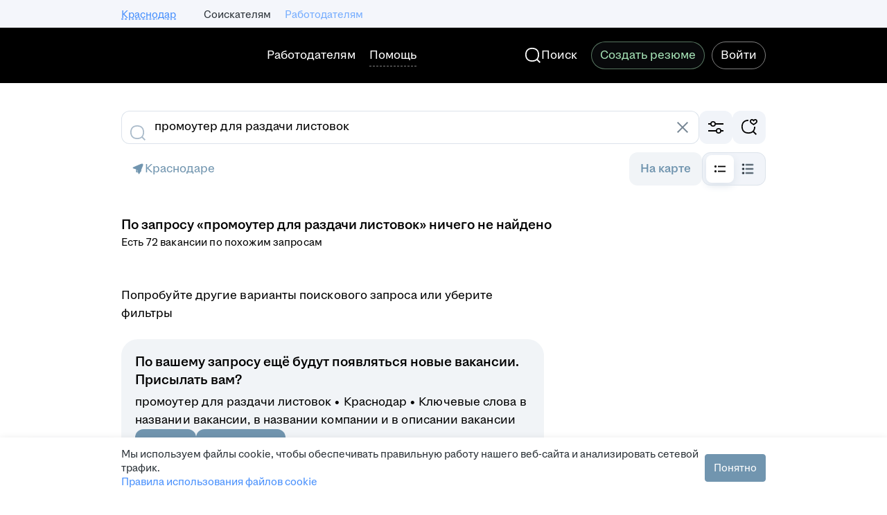

--- FILE ---
content_type: text/html; charset=utf-8
request_url: https://krasnodar.zarplata.ru/search/vacancy?area=53&text=%D0%BF%D1%80%D0%BE%D0%BC%D0%BE%D1%83%D1%82%D0%B5%D1%80+%D0%B4%D0%BB%D1%8F+%D1%80%D0%B0%D0%B7%D0%B4%D0%B0%D1%87%D0%B8+%D0%BB%D0%B8%D1%81%D1%82%D0%BE%D0%B2%D0%BE%D0%BA
body_size: 145915
content:
<!DOCTYPE html>
<html class="desktop" lang="ru"><!--request: 1768735412827f4910a75d67392d8022--><head><meta http-equiv="Content-Type" content="text/html; charset=UTF-8"><meta http-equiv="X-UA-Compatible" content="IE=edge"><title data-rh="">Работа в Краснодаре, поиск персонала и публикация вакансий - krasnodar.zarplata.ru</title><meta name="twitter:card" content="summary_large_image"><meta data-rh="" name="description" content="На сайте Зарплата.ру вы можете найти 72 вакансий по фильтру «промоутер для раздачи листовок» в Краснодаре. Вы можете расширить область поиска вакансий по типу занятости «промоутер для раздачи листовок», выбрав другие регионы или убрав лишние фильтры."><meta property="og:image" content="https://zarplata.ru/static/images/logos/openGraph/zarplata.ru.png?v=12012023"><meta property="og:image:width" content="600"><meta property="og:image:height" content="315"><meta data-rh="" property="og:title" content="Работа в Краснодаре, поиск персонала и публикация вакансий - krasnodar.zarplata.ru"><meta data-rh="" property="og:description" content="На сайте Зарплата.ру вы можете найти 72 вакансий по фильтру «промоутер для раздачи листовок» в Краснодаре. Вы можете расширить область поиска вакансий по типу занятости «промоутер для раздачи листовок», выбрав другие регионы или убрав лишние фильтры."><meta name="sentry-trace" content="e87b502f5b62428cb3ae9c8205be6838-9c24d7a42244f490-0"><meta name="baggage" content="sentry-trace_id=e87b502f5b62428cb3ae9c8205be6838,sentry-sample_rand=0.455532,sentry-environment=production,sentry-release=xhh%4026.3.5.6,sentry-public_key=0cc3a09b6698423b8ca47d3478cfccac,sentry-transaction=/search/vacancy,sentry-sample_rate=0.001,sentry-sampled=false"><script id="js-script-global-vars">
            window.bloko = {
                fontUrl: 'https://zarplata.ru/static/styles/other/pages/__fonts_3e2a20dec491e4294c7ec1c4f92c6567.css'
            };
            window.magritte = {
                fontUrl: 'https://zarplata.ru/static/styles/other/pages/__magritte-fonts_5baeb822891e756b91f85c6828a48bac.css'
            };
            window.globalVars = {
                apiXhhHost: "https://zarplata.ru",
                sharedRemoteEntry: "https://zarplata.ru/static/shared/remote.xhhshared.7b4d9ab192db4627.js",
                buildFolder: "build",
                luxEnabled: true,
                locale: "ru_RU",
                country: "1",
                area: "224",
                build: "26.3.5.6",
                lang: "RU" || "RU",
                analyticsParams: "{\"hhtmSource\": \"vacancy_search_list\", \"hhtmFrom\": \"\", \"hhtmSourceLabel\": \"\", \"hhtmFromLabel\": \"\", \"screenType\": \"SIMPLE\"}",
                requestId: "1768735412827f4910a75d67392d8022",
                pageName: "vacancy_search_list",
                luxPageName: "VacancySearch",
                statsPageName: "",
                sentryDSN: "https://55d08dbf26984dd4b9206c097b9cc2ab@sentry.hh.ru/607",
                skillazURL: "https://hh.skillaz.ru",
                siteId: "76" || "1",
                staticHost: "https://zarplata.ru/static",
                hhcdnHost: "https://hhcdn.ru",
                imageResizingCdnHost: "https://img.hhcdn.ru",
                apiHost: "https://api.hh.ru",
                timeStamp: "1768735412",
                userType: "" || 'anonymous',
                cryptedUserId: "",
                employerState: "",
                login: "",
                hhid: "",

                
                autotestsComponentsInitEnd: false,

                features: {"Inter_font_enabled":null,"is_global_id_enabled_in_gib_fp":null,"chat_write_possibility_controls_enabled":null,"sentry_logging":true,"sentry_request_queue_limit":6,"fingerprinting_enable":true,"secure_portal_enabled":true,"secure_portal_test_version_enabled":true,"live_reload":null,"employer_extensions_to_detect":"{\"vera\": \"veraBar\", \"friendwork\": \"fwi-popup\", \"potok\": \"potok_io__chrome_extension_iframe\", \"extrasaur\": \"custom-table-iframe-div\", \"cleverStaffLogin\": \"cleverStaffNeedLogin\", \"cleverStaff\": \"cleverStaffBlock\", \"amoCRM\": \"amocrm-scrapper\", \"amoCRM2\": \"js-amo-field-mark-positioned\", \"basecheck\": \"noty_layout__topRight\", \"leo\": \"dataLeo\", \"hrDrive\": \"hh-widget-wrapper\"}","employer_chrome_extensions_to_detect":"[\n  {\n    \"name\": \"spodbor\",\n    \"url\": \"chrome-extension://gafchcnohalkhohnedifhjblhdhoppkg/content.css\"\n  },\n  {\n    \"name\": \"friendwork\",\n    \"url\": \"chrome-extension://lmajkdcdknelgehdmcldckonhndcodco/fonts/Lato/lato.css\"\n  }\n]\n","anonymous_resume_enabled":null,"sentry_js_config":"{\r\n  \"ignorePaths\": {\r\n    \"regexps\": [\r\n      \"[\\\\da-f]+/[\\\\da-f-]+/main\\\\.js\",\r\n      \".*akamaihd\\\\.net.+$\",\r\n      \"\\\\/inj_js\\\\/common\\\\.js\",\r\n      \"fingerprintjs\",\r\n      \"ckeditor4.5\",\r\n      \"[\\\\d\\\\.]+\\\\/combine.js\",\r\n      \"ckeditor/ckeditor\\\\.js\",\r\n      \"axios\\\\/lib\\\\/core\\\\/createError\",\r\n      \"fbevents\\\\.js\",\r\n      \"core-js\\\\/modules\\\\/es\\\\.promise\\\\.js\",\r\n      \"\\\\/ru_RU\\\\/all.js\",\r\n      \"raphael\",\r\n      \"/gpt/pubads_impl\",\r\n      \"Invalid character: '\\\\0'\",\r\n      \"roxot\",\r\n      \"moz-extension:\\\\/\\\\/\",\r\n      \"sovetnik.min.js\",\r\n      \"safeframe-bundles\",\r\n      \"\\\\/static\\\\/sync-loader\\\\.js\",\r\n      \"bundles-es2017\",\r\n      \"js\\\\/code\",\r\n      \"partner-code-bundles\",\r\n      \"\\\\/wrapper\\\\/js\\\\/common-engine\\\\.js\",\r\n      \"\\\\/partner-code-bundles\\\\/\",\r\n      \"safari-extension:\\\\/\\\\/\",\r\n      \"chrome:\\\\/\\\\/internal-\",\r\n      \"chrome-extension\",\r\n      \"instant-web\",\r\n      \"\\\\/3\\\\/zp\\\\.js\"\r\n    ]\r\n  },\r\n  \"ignoreErrors\": {\r\n    \"strings\": [\r\n      \"Loading CSS chunk\",\r\n      \"Cannot read property 'disguiseToken' of undefined\",\r\n      \"Cannot redefine property: googletag\",\r\n      \"Database deleted by request of the user\",\r\n      \"InternalError: Promise rejection value is a non-unwrappable cross-compartment wrapper.\",\r\n      \"Failed to update a ServiceWorker: An unknown error occurred when fetching the script.\",\r\n      \"'e.data.indexOf' is not a function\",\r\n      \"Load timeout for modules:\",\r\n      \"__gCrWeb.autofill.extractForms\",\r\n      \"HTML Parsing Error: Unable to modify the parent container element before the child element is closed\",\r\n      \"Failed to retrieve hasPrivateToken response. Exceeded the number-of-issuers limit.\",\r\n      \"Failed to retrieve hasPrivateToken response.\",\r\n      \"Uncaught exception: TypeError: Cannot convert 'd.body' to object\",\r\n      \"Node cannot be inserted at the specified point in the hierarchy\",\r\n      \"TypeError: Недопустимый вызывающий объект\",\r\n      \"TypeError: Load failed\",\r\n      \"TypeError: Failed to fetch\",\r\n      \"TypeError: Invalid calling object\",\r\n      \"TypeError: 'undefined' is not an object (evaluating 'doc.forms')\",\r\n      \"TypeError: Cannot read property 'precision' of undefined\",\r\n      \"The operation was aborted due to shutdown.\",\r\n      \"Uncaught exception: TypeError: Cannot convert 'a.mini' to object\",\r\n      \"window.zAdv\",\r\n      \"backbone in Function.e.Router [as extend]\",\r\n      \"this._doc.documentElement\",\r\n      \"Can't find variable: inf\",\r\n      \"SkypeClick2Call\",\r\n      \"Синтаксическая ошибка\",\r\n      \"Invalid or unexpected token\",\r\n      \"Unexpected token <\",\r\n      \"Blocked a frame with origin\",\r\n      \"__show__deepen\",\r\n      \"expected expression, got '<'\",\r\n      \"Cannot read property 'forms' of undefined\",\r\n      \"GM_addStyle is not defined\",\r\n      \"can't redefine non-configurable property \\\"userAgent\\\"\",\r\n      \"Can't find varfiable: auto\",\r\n      \"only one instance of babel-polyfill is allowed\",\r\n      \"this.matches is not a function\",\r\n      \"NS_ERROR_NOT_INITIALIZED\",\r\n      \"NS_ERROR_UNEXPECTED\",\r\n      \"jQuery(...).size is not a function\",\r\n      \"Unexpected token ILLEGAL\",\r\n      \"Unexpected identifier\",\r\n      \"Unexpected end of input\",\r\n      \"yndx_svtn_e\",\r\n      \"Failed to update a ServiceWorker: The script resource is behind a redirect, which is disallowed.\",\r\n      \"TypeError: Cannot set property 'destroySlots' of undefined\",\r\n      \"Non-Error exception captured with keys: status, statusText\",\r\n      \"Non-Error promise rejection captured with value: Timeout\",\r\n      \"Non-Error promise rejection captured with value: undefined\",\r\n      \"SyntaxError: The string did not match the expected pattern.\",\r\n      \"The operation is insecure\",\r\n      \"No identifiers allowed directly after numeric literal\",\r\n      \"wmrzz_time2 is not defined\",\r\n      \"Request failed with status code 403\",\r\n      \"Request failed with status code 502\",\r\n      \"SYNTAX_ERR: DOM Exception 12\",\r\n      \"Unexpected end of script\",\r\n      \"maxthon\",\r\n      \"Request aborted\",\r\n      \"play() failed because the user didn't interact with the document first\",\r\n      \"NetworkError when attempting to fetch resource.\",\r\n      \"The operation was aborted.\",\r\n      \"wmrzz_zakrit2\",\r\n      \"l.LegacyGlobal.should_do_lastpass_here\",\r\n      \"measurePositions is not defined\",\r\n      \"JSON syntax error\",\r\n      \"Unexpected token 'else'\",\r\n      \"Unexpected token '<'\",\r\n      \"_toConsumableArray is not defined\",\r\n      \"GM_addStyle\",\r\n      \"Illegal invocation\",\r\n      \"ResizeObserver loop limit exceeded\",\r\n      \"Identifier 'originalPrompt' has already been declared\",\r\n      \"UnhandledRejection: {}\",\r\n      \"UnhandledRejection: 5\",\r\n      \"ReferenceError: ServiceWorkerRegistration is not defined\",\r\n      \"topMsg is not defined\",\r\n      \"SyntaxError: illegal character U+009E\",\r\n      \"ResizeObserver loop completed with undelivered notifications\",\r\n      \"injected_main is not defined\",\r\n      \"Document is not focused.\",\r\n      \"__firefox__.favicons.getFavicons\",\r\n      \"Failed to get the interest cohort:\",\r\n      \"__VUE_DEVTOOLS_IFRAME__\",\r\n      \"_AutofillCallbackHandler\",\r\n      \"SyntaxError: Unexpected EOF\",\r\n      \"NotFoundError: NotFoundError\",\r\n      \"Ethereum is not initialized\",\r\n      \"document.getElementsByTagName('video')[0].webkitExitFullScreen\",\r\n      \"null is not an object (evaluating 'document.querySelector('title').textContent')\",\r\n      \"Cannot redefine property: src\",\r\n      \"Non-Error promise rejection captured with value: null\",\r\n      \"AbortError: The user aborted a request\",\r\n      \"cadesplugin is not defined\",\r\n      \"Cannot read properties of undefined (reading 'firefoxSample')\",\r\n      \"Non-Error promise rejection captured with value: 404\",\r\n      \"Minified React error #423; visit https://reactjs.org/docs/error-decoder.html?invariant=423 for the full message or use the non-minified dev environment for full errors and additional helpful warnings.\",\r\n      \"Minified React error #425; visit https://reactjs.org/docs/error-decoder.html?invariant=425 for the full message or use the non-minified dev environment for full errors and additional helpful warnings.\",\r\n      \"Minified React error #418; visit https://reactjs.org/docs/error-decoder.html?invariant=418 for the full message or use the non-minified dev environment for full errors and additional helpful warnings.\",\r\n      \"Не удалось получить DOM-элементы кнопок с действиями. (Amo-Samokat)\",\r\n      \"Java object is gone\",\r\n      \"Failed to execute 'removeChild' on 'Node': The node to be removed is not a child of this node.\",\r\n      \"Java bridge method invocation error\",\r\n      \"UnknownError: Internal error.\",\r\n      \"InvalidStateError: the execution context does not exist\",\r\n      \"UnknownError: Connection to Indexed Database server lost. Refresh the page to try again\",\r\n      \"Can't find variable: gmo\",\r\n      \"timeout exceeded\",\r\n      \"Non-Error promise rejection captured with value: 0\",\r\n      \"Error invoking post: Method not found\"\r\n    ],\r\n    \"regexps\": [\r\n      \"^\\\"500 \\\"\",\r\n      \"^\\\"0 \\\"\",\r\n      \"^{}\",\r\n      \"^undefined$\",\r\n      \"^Syntax error$\",\r\n      \"^Неопределенная ошибка\\\\.$\",\r\n      \"^Недопустимый знак$\",\r\n      \"^TypeError undefined is not an object \\\\(evaluating 'a\\\\.ajax'\\\\)$\",\r\n      \"^SyntaxError missing \\\\) after argument list$\",\r\n      \"^\\\\[object Event\\\\]$\",\r\n      \"\\\\bgST\\\\b\",\r\n      \"pixelPositionVal\",\r\n      \"boxSizingReliable\",\r\n      \"reliableMarginLeft\",\r\n      \"^Недостаточно памяти для завершения операции.\",\r\n      \"Недостаточно памяти для завершения операции[\\\\s\\\\S]+?fingerprint2\",\r\n      \"^illegal character$\",\r\n      \"^Access is denied\\\\.\\\\s*$\",\r\n      \"^Timeout$\",\r\n      \"^Unexpected token else$\",\r\n      \"^Error: 7$\",\r\n      \"^7$\",\r\n      \"^Недостаточно памяти$\",\r\n      \"^\\\\[CKEDITOR.resourceManager.load\\\\] Resource name \\\"default\\\" was not found at\",\r\n      \"can't redefine non-configurable property \\\"AceScript\\\"\",\r\n      \"Операция была отменена пользователем.\",\r\n      \"out of memory\",\r\n      \"Network Error\",\r\n      \"NetworkError\",\r\n      \"LegacyGlobal\",\r\n      \"Loading chunk\",\r\n      \"^No error message$\",\r\n      \"^\\\"Timeout\\\"$\",\r\n      \"^Invalid character\",\r\n      \"^\\\"Event\\\"$\",\r\n      \"^\\\"\\\\*\\\\*non-serializable\\\\*\\\\*\\\"$\",\r\n      \"^chrome is not defined$\",\r\n      \"missing \\\\) after argument list$\",\r\n      \"\\\"error\\\" called on an object that does not implement interface Console\",\r\n      \"SyntaxError: Identifier '_0[xX][0-9a-fA-F]{4}' has already been declared\",\r\n      \"adfox#checkContainer: Element with id #roxotAd-[a-zA-Z0-9-]* not found\",\r\n      \"javaEnabled is not a function\",\r\n      \"property 'javaEnabled' is a read-only\",\r\n      \"u.remoteFrameRegistration.processChildFrameMessage\",\r\n      \"instantSearchSDKJSBridgeClearHighlight\",\r\n      \"window\\\\.cb\\\\d+\",\r\n      \"Object Not Found Matching Id:\\\\d+\",\r\n      \"metrika\\/watch.js\",\r\n      \"ReferenceError: Can't find variable: PaymentAutofillConfig\",\r\n      \"firefoxSample\",\r\n      \"AbortError\",\r\n      \"QuotaExceededError\",\r\n      \"indexedDB.open\",\r\n      \"Unable to open database file on disk\",\r\n      \"Internal error when calculating storage usage\"\r\n    ],\r\n    \"serialize\": [{\"code\": \"4001\"}, {\"code\": \"4900\"}],\r\n    \"stacktraces\": [\r\n      \"XMLHttpRequest.request.onreadystatechange(<anonymous>)\",\r\n      \"XMLHttpRequest.xhr.onreadystatechange(<anonymous>)\",\r\n      \"checkPerfReady(<anonymous>)\",\r\n      \"(</metrika/tag.js>)\",\r\n      \"(</metrika/watch.js>)\"\r\n    ]\r\n  },\r\n  \"replaysOnErrorSampleRate\": 0.12,\r\n  \"tracesSampleRate\": 0.00001\r\n}","store_debug":false,"iframe_fix_size_banners":null,"yandex_adfox_enabled":"{ \"hh.ru\": true, \"zp.ru\": true, \"rb.by\": true, \"hh.ua\": false, \"hh.uz\": true, \"hh.ge\": true, \"hh.kg\": true, \"hh.kz\": true, \"hh.az\": true }","ymaps_api_key":"bd2ce8bf-561f-4940-be08-6e87317d767b","ymaps_suggest_api_key":"b9e3758b-e8d8-4f3b-ae7e-92c27aea7f3a","fingerprinting_for_anonymous_user_enable":false,"get_page_html_timeout_ms":3000,"disable_app_init_for_ie11":null,"add_hhtm_to_link_href":null,"legacy_page_react_header_split_by_hhuid":null,"front_validation_for_password_changing":true,"stat_shard_request_percent":true,"web_performance_analytics_percent":true,"disable_counters":false},
                variables: {"vendors": "/build/vendors.cf2548418f82b247.js", "runtime": "/build/runtime.852dd57a0245653e.js", "bloko": "/build/bloko.6d73cf19444d28ce.js", "magritte": "/build/magritte.f9d7abdae4497194.js", "appEntryPoint": "/build/appEntryPoint.258243c5f1e993ed.js"},
                cssMaping: 
        {"admin-admin":{"name":"admin","dir":"admin","path":"styles/admin/pages/__admin_8bc3345ab804af93d16f9db233041413.css"},"employer-employer":{"name":"employer","dir":"employer","path":"styles/employer/pages/__employer_85fe4c37bdac24e4cc7be53a942aede0.css"},"applicant-applicant":{"name":"applicant","dir":"applicant","path":"styles/applicant/pages/__applicant_91c51fa18a14e08be63339b9de118d73.css"},"globals-account":{"name":"account","dir":"globals","path":"styles/globals/pages/__account_63eab6f3b84e5506ac620e74462ff91b.css"},"globals-applicant-services-desktop":{"name":"applicant-services-desktop","dir":"globals","path":"styles/globals/pages/__applicant-services-desktop_cc0837991bad44a3a4a442aa9e283b77.css"},"globals-applicant-services-mobile":{"name":"applicant-services-mobile","dir":"globals","path":"styles/globals/pages/__applicant-services-mobile_8f718a0949582451372bee29436a2305.css"},"globals-bloko-imports":{"name":"bloko-imports","dir":"globals","path":"styles/globals/pages/__bloko-imports_8bd68da9e5e6139c1ac7dca1e175b4c0.css"},"globals-bloko-overrides":{"name":"bloko-overrides","dir":"globals","path":"styles/globals/pages/__bloko-overrides_1cfb924e48ea9ed1a885a9f12128705c.css"},"globals-dev-tools":{"name":"dev-tools","dir":"globals","path":"styles/globals/pages/__dev-tools_e91bc538b6eac55c7d5f3cc3a24b2335.css"},"globals-globals":{"name":"globals","dir":"globals","path":"styles/globals/pages/__globals_0f69002ff0704c3e04ecb9f0d66be95e.css"},"other-ckeditor":{"name":"ckeditor","dir":"other","path":"styles/other/pages/__ckeditor_f468673223ce8deef50d2a99e55cc942.css"},"other-fonts":{"name":"fonts","dir":"other","path":"styles/other/pages/__fonts_3e2a20dec491e4294c7ec1c4f92c6567.css"},"other-kangaroo":{"name":"kangaroo","dir":"other","path":"styles/other/pages/__kangaroo_78a9c3dd73c979dd6cb75259f5b22b15.css"},"other-magritte-fonts":{"name":"magritte-fonts","dir":"other","path":"styles/other/pages/__magritte-fonts_5baeb822891e756b91f85c6828a48bac.css"},"other-promo":{"name":"promo","dir":"other","path":"styles/other/pages/__promo_db24b90c33c74511fee6a2403f0e32a3.css"},"magritte":{"name":"magritte","dir":"magritte","path":"build/magritte.e8f6e35032cad26b.css"},"vendors":{"name":"vendors","dir":"vendors","path":"build/vendors.4dd3e7d3e3489932.css"}}
    ,
                firebaseMessagingSenderId: '805196181446',
                firebaseProjectId: 'hh-prod-web',
                firebaseApiKey: 'AIzaSyDbhG4QAAPJjUYmVAlGxnP6lznLERG9NUw',
                firebaseAppId: '1:805196181446:web:90b284644e2aec29220cc7',
                ads_sandbox: '0',
                sentryExtraData: {},
                microFrontends: {"webcall-front-dynamic":{"url":"/webcall/proxy_components/webcall_dynamic?widget_id=webcall-front-dynamic","isSuccessSSR":false,"useSSRResult":false,"styles":null,"scripts":null,"globalServiceName":null,"remoteEntry":null,"remoteServiceName":null,"inlineScript":"","headTags":"","host":"webcall-front","id":"1"},"webcall-front-dynamic-preload":{"url":"/webcall/proxy_components/webcall_dynamic?preload=1","isSuccessSSR":false,"useSSRResult":false,"styles":null,"scripts":null,"globalServiceName":null,"remoteEntry":null,"remoteServiceName":null,"inlineScript":"","headTags":"","host":"webcall-front","id":"2"}},
                countersDisabled: false,
                isWebView: false,
                topLevelDomain: 'zarplata.ru',
            };

            try {
                if (typeof window.globalVars.analyticsParams === 'string') {
                    window.globalVars.analyticsParams = JSON.parse(window.globalVars.analyticsParams)
                }
            } catch(e) {}
        </script><script id="js-script-inline">
(()=>{var e={430:function(e,t,o){"use strict";o.r(t),o.d(t,{Debug:()=>d,getUserAgentDetails:()=>g.T,Bound:()=>u,elementSpy:()=>p,escape:()=>f,Cookies:()=>n.L,debounce:()=>y,Supports:()=>l.Z,localStorageWrapper:()=>S.Y,sessionStorageWrapper:()=>I,throttle:()=>v,urlParser:()=>V,unescape:()=>b});var n=o(926);const r={viewMode:1,timestamp:(new Date).getTime()};var i=function(e){return e[e.PRODUCTION=0]="PRODUCTION",e[e.TEST=1]="TEST",e[e.DEVELOP=2]="DEVELOP",e}(i||{});const s={},a={},c=()=>{},d="undefined"==typeof window?{init:c,log:c,registerLog:c,registerUtility:c,utility:{},viewMods:i,setMod:c,syncDebugLevelWithCookie:c,cookieName:null}:{cookieName:null,init(){const e=function(e,...t){console[e](...t)};void 0===s.error&&this.registerLog("error",this.viewMods.TEST,e.bind(this,"error")),void 0===s.warn&&this.registerLog("warn",this.viewMods.TEST,e.bind(this,"warn")),void 0===s.info&&this.registerLog("info",this.viewMods.DEVELOP,e.bind(this,"log"))},syncDebugLevelWithCookie(e){this.cookieName=e,this.setMod(n.L.get(this.cookieName))},log(e,...t){e.split(" ").forEach((e=>{const o=s[e];o&&o.viewMode<=r.viewMode&&o.handler(...t)}))},registerLog(e,t,o){s[e]={viewMode:t,handler:o}},registerUtility(e,t){a[e]=t},utility:a,viewMods:i,setMod(e){const t="string"==typeof e?parseInt(e,10):e;null===t||isNaN(t)||t<this.viewMods.PRODUCTION||t>this.viewMods.DEVELOP||(r.viewMode=t,this.cookieName&&n.L.set(this.cookieName,t))}};var l=o(17);let u=function(e){return e.Top="top",e.Bottom="bottom",e.Left="left",e.Right="right",e}({});const m=({entryIsIntersecting:e,entryRootBounds:t,rect:o,rootElement:n,rootMargin:r,trackingBounds:i=[u.Bottom],entryPercent:s=0})=>{const{windowWidth:a,windowHeight:c}=((e,t,o)=>{const n=window.innerWidth||document.documentElement.clientWidth,r=window.innerHeight||document.documentElement.clientHeight;return!l.Z.desktopSafari()||t||o?{windowWidth:e?.width||n,windowHeight:e?.height||r}:{windowWidth:n,windowHeight:r}})(t,n,r),d={[u.Top]:()=>o.top<=c&&o.top>=0,[u.Bottom]:()=>o.top+o.height<=c&&o.top+o.height>=0,[u.Left]:()=>o.left<=a&&o.left>=0,[u.Right]:()=>o.left+o.width<=a&&o.left+o.width>=0};let m=e;return s?m&&((e,t,o)=>e.top+e.height/(1/t)<=o&&e.top+e.height>0)(o,s,c):(i.some((e=>{const t=d[e]();return m=m&&t,!t})),m)},h=(e,t)=>{const o=((e,t)=>{let o=null;return(n,r,i)=>{if(n){if(!t.onShow)return o;t.elementLockTime?o=setTimeout((()=>{o=null,m({entryIsIntersecting:r,entryRootBounds:i,rect:e.getBoundingClientRect(),...t})&&t.onShow?.()}),t.elementLockTime):t.onShow()}else o?(clearTimeout(o),o=null):t.onHide?.();return o}})(e,t);let n,r;const i=e=>{const i=e[0];if(!i)return;const s=m({entryIsIntersecting:i.isIntersecting,entryRootBounds:i.rootBounds,rect:i.boundingClientRect,...t});s!==n&&(r=o(s,i.isIntersecting,i.rootBounds),n=s)};let s;const a=[0,1];t.entryPercent&&a.push(t.entryPercent);try{s=new IntersectionObserver(i,{threshold:a,root:t.rootElement,rootMargin:t.rootMargin})}catch(e){s=new IntersectionObserver(i,{threshold:a})}const c=()=>{n=!1,s.observe(e)};return c(),{stopSpying:()=>{r&&clearTimeout(r),s.disconnect()},startSpying:c}},p=(e,t)=>h(e,t);var g=o(940);const w=e=>{const t=t=>e[t],o=`(?:${Object.keys(e).join("|")})`,n=RegExp(o),r=RegExp(o,"g");return function(e){return e=null==e?"":`${e}`,n.test(e)?e.replace(r,t):e}},f=w({"&":"&amp;","<":"&lt;",">":"&gt;",'"':"&quot;","'":"&#x27;","`":"&#x60;"}),b=w({"&amp;":"&","&lt;":"<","&gt;":">","&quot;":'"',"&#x27;":"'","&#x60;":"`"}),y=(e,t)=>{let o;const n=function(...n){o&&clearTimeout(o),o=setTimeout((()=>{o=null,e.apply(this,n)}),t)};return n.cancel=()=>{o&&clearTimeout(o),o=null},n},v=(e,t)=>{let o,n,r;const i=function i(...s){if(o)return n=s,void(r=this);e.apply(this,s),o=setTimeout((()=>{o=null,n&&(i.apply(r,n),n=null)}),t)};return i.cancel=()=>{o&&clearTimeout(o),n=null,o=null},i};var S=o(549),T=o(950),E=o(145);const I=l.Z.sessionStorage()?(0,E.Z)(window.sessionStorage):new T.Z,k=e=>[null,void 0].includes(e),_=e=>k(e)||Array.isArray(e)||!["function","object"].includes(typeof e);function L(e){if(!e||"[object Object]"!==Object.prototype.toString.call(e))throw new TypeError("GET параметры должны быть объектом.");if(!Object.values(e).every(_))throw new TypeError("Значение параметра должено быть массивом или примитивом");return Object.entries(e).filter((e=>!k(e[1]))).reduce(((e,[t,o])=>(Array.isArray(o)?e.push(...o.map((e=>[t,e]))):e.push([t,o]),e)),[])}function x(e){const t=L(e);return new URLSearchParams(t).toString()}function O(e){return[...new URLSearchParams(e).entries()].reduce(((e,[t,o])=>e[t]?(e[t].push(o),e):(e[t]=[o],e)),{})}const M="dummy.dummy",P=`https://${M}`;function V(e){let t=e;t||(t="");const o=new URL(t,P),n={params:O(o.search),protocol:o.protocol,hostname:o.hostname,host:o.host,port:o.port,pathname:o.pathname,search:o.search,hash:o.hash};return function(e,t){Object.defineProperty(e,"href",{get:()=>(o.search=x(e.params),o.hash=e.hash,o.href.replace(P,"")),set(t){o.href=t,e.params=O(o.search)},enumerable:t}),Object.defineProperty(e,"search",{get:()=>(o.search=x(e.params),o.search),set(t){o.search=t,e.params=O(o.search)},enumerable:t}),Object.defineProperty(e,"host",{get:()=>o.hostname.replace(M,"")+(""===o.port?"":`:${o.port}`),set(t){const[n,r]=t.split(":");o.hostname=n,r?e.port=r:o.port=""},enumerable:t}),Object.defineProperty(e,"hostname",{get:()=>o.hostname.replace(M,""),set(e){o.hostname=e},enumerable:t}),Object.defineProperty(e,"port",{get:()=>"0"===o.port||"80"===o.port?"":o.port,set(e){if(isNaN(parseInt(e,10)))throw new TypeError("Порт должен быть числом");o.port=e},enumerable:t}),Object.defineProperty(e,"protocol",{get:()=>o.protocol,set(e){o.protocol=e}}),Object.defineProperty(e,"pathname",{get:()=>0===o.pathname.indexOf("/")?o.pathname:`/${o.pathname}`,set(e){o.pathname=e}})}(n,!0),n}V.stringify=e=>{if(!e)return"";let t=e;return Array.isArray(t)||(t=L(t)),new URLSearchParams(t).toString()}},926:function(e,t,o){"use strict";o.d(t,{L:()=>n});const n={set(e,t,o){if(void 0===e)return;let n=`${e}=${t||""};path=/`;if(void 0!==o){const e=new Date;e.setTime(e.getTime()+36e5*o),n+=`;expires=${e.toUTCString()}`}document.cookie=n},get(e){let t=null;return this.getAll().reverse().some((o=>o.name===e&&(t=o.value,!0))),t},getAll:()=>(document.cookie?document.cookie.split("; "):[]).map((e=>{const t=e.split("=");let o;try{o=decodeURIComponent(t[1])}catch(e){o=t[1]}return{name:t[0],value:o}})),remove(e){this.set(e,"",-1)}}},940:function(e,t,o){"use strict";o.d(t,{T:()=>i});const n=(e,t)=>t?Object.keys(e).map((o=>{const n=e[o];return{[o]:{...n,minVersion:t[o]||n.minVersion}}})).reduce(((e,t)=>({...e,...t})),{}):e,r=n({edge:{matches:/edg(?:e|ios|a)?\/(\d+)/,minVersion:12},firefox:{matches:/firefox\/(\d+)/,minVersion:52},operaMobile:{matches:/opera\/(\d+).+opera mobi/,minVersion:12},opera:{matches:/(?:opr|presto\/.+ version)\/(\d+)/,minVersion:76,exclude:e=>{const t=e.toLowerCase();return t.includes("android")&&t.includes("opr/")}},win_safari:{matches:/windows nt.+ version\/(\d+)\.[\d.]+ safari/,minVersion:9},ios_saf:{matches:/cpu(?: iphone)? os (\d+)_[\d_]+ like mac os x/,minVersion:8,exclude:e=>{const t=e.toLowerCase();return t.includes("crios")||t.includes("fxios")||t.includes("yabrowser")}},samsung:{matches:/samsungbrowser\/(\d+)/,minVersion:14},yandex:{matches:/(?:yabrowser|yaapp_android|yasearchbrowser)\/(\d+)/,minVersion:21},uc:{matches:/ucbrowser\/(\d+)/,minVersion:13},android:{matches:/android (\d+\.\d)/,minVersion:4.1,exclude:e=>{const t=e.toLowerCase();return t.includes("chrome/")||t.includes("crios/")}},chrome:{matches:/(?:chrome|crios)\/(\d+)/,minVersion:44,exclude:e=>{const t=e.toLowerCase();return t.includes("edg/")||t.includes("yabrowser")||e.includes("yaapp_android")||e.includes("yasearchbrowser")||t.includes("ucbrowser")||t.includes("samsung")}},safari:{matches:/macintosh;.+ version\/(\d+)\.[\d.]+ safari/,minVersion:9},operaMini:{matches:/opera mini\/(\d+)/,minVersion:999,exclude:e=>e.includes("presto")},trident:{matches:/trident\/(\d+)\./,minVersion:999},ie:{matches:/msie (\d+)\./,minVersion:999},ie_mob:{matches:/iemobile\/(\d+)/,minVersion:999}},{and_chr:138,android:138,chrome:79,edge:129,firefox:128,ios_saf:16,opera:108,safari:16});function i(e,t){const o=e.toLowerCase(),i={isSupported:!0,browser:null,version:null},s=n(r,t);for(const e in s){const t=o.match(s[e].matches);if(t){const n=parseFloat(t[1]);if(!isNaN(n)){if(s[e].exclude?.(o))continue;i.browser=e,i.version=n,n<s[e].minVersion&&(i.isSupported=!1);break}}}return i}},107:function(){window.cancelIdleCallback=window.cancelIdleCallback||function(e){clearTimeout(e)}},910:function(){!function(){const e=location.hostname,t=window.globalVars?.topLevelDomain;let o="";t&&(o=`domain=.${e.slice(e.indexOf(t))};`),document.cookie=`GMT=${(new Date).getTimezoneOffset()/60*-1};${o}path=/`}()},675:function(){!function(){const e=[];/(ipad|ipod|iphone)/i.test(navigator.userAgent.toLowerCase())&&e.push("ios"),e.length&&(document.getElementsByTagName("html")[0].className+=` ${e.join(" ")}`)}()},340:function(){window.requestIdleCallback=window.requestIdleCallback||(e=>setTimeout((()=>{const t=Date.now();e({didTimeout:!1,timeRemaining:()=>Math.max(0,50-(Date.now()-t))})}),1))},549:function(e,t,o){"use strict";o.d(t,{Y:()=>s});var n=o(17),r=o(950),i=o(145);const s=n.Z.localStorage()?(0,i.Z)(window.localStorage):new r.Z},950:function(e,t,o){"use strict";o.d(t,{Z:()=>n});const n=function(){let e={};this.length=0,this.key=function(t){const o=Object.keys(e);return t<o.length?o[t]:null},this.setItem=function(t,o){e.hasOwnProperty(t)||(this.length+=1),e[t]=String(o)},this.getItem=function(t){return e.hasOwnProperty(t)?e[t]:null},this.removeItem=function(t){this.length-=1,delete e[t]},this.clear=function(){this.length=0,e={}},this.getLength=function(){return this.length}}},145:function(e,t,o){"use strict";o.d(t,{Z:()=>n});const n=function(e){return{key(t){try{return e.key(t)}catch(e){return null}},getItem(t){try{return e.getItem(t)}catch(e){return null}},setItem(t,o){try{e.setItem(t,o)}catch(n){try{e.removeItem(t),e.setItem(t,o)}catch(e){}}},removeItem(t){try{e.removeItem(t)}catch(e){}},clear(){try{e.clear()}catch(e){}},getLength(){try{return e.length}catch(e){return 0}}}}},17:function(e,t,o){"use strict";o.d(t,{Z:()=>a});const n=function(e){let t;return function(){return void 0===t&&(t=e()),t}},r=function(e,t){return function(){try{return window[e].setItem(t,t),window[e].removeItem(t),!0}catch(e){return!1}}};let i;const s=()=>(void 0===i&&(i=navigator.userAgent.toLowerCase()),i),a={localStorage:n(r("localStorage","_hh_test_local_storage")),sessionStorage:n(r("sessionStorage","_hh_test_session_storage")),historyApi:n((()=>!!window.history?.pushState)),android:n((()=>/android/i.test(s())&&!/IEMobile/i.test(s())&&!/(ipad|ipod|iphone)/i.test(s()))),IEMobile:n((()=>/IEMobile/i.test(s()))),IE:n((()=>/MSIE/i.test(s())||s().includes("trident")&&s().includes("rv:11")||s().includes("edge"))),mobile:n((()=>/android|webos|iphone|ipad|ipod|blackberry|iemobile|opera mini/i.test(s()))),ios:n((()=>/(ipad|ipod|iphone)/i.test(s()))),desktopSafari:n((()=>void 0!==window.safari)),webkit:n((()=>/webkit/i.test(s()))),touch:n((()=>"ontouchstart"in window)),inputTypeTime:n((()=>{const e=document.createElement("input");return e.setAttribute("type","time"),"time"===e.type}))}},891:function(e,t,o){"use strict";t.default=void 0;var n=o(430);t.default=e=>{let{url:t,version:o,name:r}=e;if(!n.Supports.localStorage())return;const i=document.getElementsByTagName("head")[0],s=`${r}Font`,a=`${r}FontVersion`;function c(e){const t=document.createElement("style");t.textContent=e,i.appendChild(t)}let d=!1,l=null;try{d=n.localStorageWrapper.getItem(a)===o,l=n.localStorageWrapper.getItem(s)}catch(e){return}d&&l?c(l):function(e,t){const o=new window.XMLHttpRequest;o.open("GET",e,!0),o.onload=function(){t(o.responseText)},o.send()}(t,(e=>{try{n.localStorageWrapper.setItem(s,e),n.localStorageWrapper.setItem(a,o)}catch(e){}finally{c(e)}}))}},314:function(e,t,o){"use strict";t.StatsSender=void 0;var n,r=(n=o(973))&&n.__esModule?n:{default:n};const i=[{name:"preRequest",get:e=>e.domainLookupStart},{name:"domainLookup",get:e=>e.domainLookupEnd-e.domainLookupStart},{name:"connect",get:e=>e.connectEnd-e.connectStart},{name:"download",get:e=>e.responseEnd-e.responseStart}],s=()=>{const e=window.performance.getEntriesByType("navigation")[0];return e?Object.fromEntries(i.map((t=>[t.name,t.get(e)]))):{}};t.StatsSender=class{constructor(e){let{app:t,globalParamsGetter:o,url:n,beforeSend:r}=e;this._app=t,this._url=n,this._timings={},this._beforeSend=r||(()=>!0),this._globalParamsGetter=o}sendMetrics=e=>{this._beforeSend(e)&&window.requestIdleCallback((()=>{const{xsrf:t,...o}=this._globalParamsGetter(),n={app:this._app,mobile:r.default.mobile(),...o},i=new FormData;(Array.isArray(e)?e:[e]).forEach((e=>{i.append("metrics",JSON.stringify({...n,...e}))})),i.append("_xsrf",t);try{navigator.sendBeacon(this._url,i)}catch(e){fetch(this._url,{method:"POST",body:i})}}))};sendNavigationTimings=()=>{const e=()=>{window.setTimeout((()=>{const e={...s(),...this._timings};this.sendMetrics(Object.keys(e).map((t=>({metricName:`timings.${t}`,valueInMs:e[t]}))))}),0)};"complete"===document.readyState?e():window.addEventListener("load",e,{once:!0})};sendJsExecuted=e=>{const t=()=>{this.sendMetrics({metricName:"js-executed",count:1,jsExecuted:e(),documentState:document.readyState}),window.removeEventListener("load",t),window.removeEventListener("beforeunload",t)};"complete"===document.readyState?t():(window.addEventListener("load",t),window.addEventListener("beforeunload",t))};addTimings=e=>(this._timings={...this._timings,...e},this)}},973:function(e,t,o){"use strict";o.r(t),o.d(t,{default:()=>a});const n=function(e){let t;return function(){return void 0===t&&(t=e()),t}},r=function(e,t){return function(){try{return window[e].setItem(t,t),window[e].removeItem(t),!0}catch(e){return!1}}};let i;const s=()=>(void 0===i&&(i=navigator.userAgent.toLowerCase()),i),a={localStorage:n(r("localStorage","_bloko_hh_test_local_storage")),sessionStorage:n(r("sessionStorage","_bloko_hh_test_session_storage")),historyApi:n((()=>!(!window.history||!window.history.pushState))),android:n((()=>/android/i.test(s())&&!/IEMobile/i.test(s())&&!/(ipad|ipod|iphone)/i.test(s()))),IEMobile:n((()=>/IEMobile/i.test(s()))),IE:n((()=>/MSIE/i.test(s())||/trident/.test(s())&&/rv:11/.test(s())||/edge/.test(s()))),mobile:n((()=>/android|webos|iphone|ipad|ipod|blackberry|iemobile|opera mini/i.test(s()))),ios:n((()=>/(ipad|ipod|iphone)/i.test(s()))),webkit:n((()=>/webkit/i.test(s()))),touch:n((()=>"ontouchstart"in window)),inputTypeTime:n((()=>{const e=document.createElement("input");return e.setAttribute("type","time"),"time"===e.type}))}}},t={};function o(n){var r=t[n];if(void 0!==r)return r.exports;var i=t[n]={exports:{}};return e[n](i,i.exports,o),i.exports}o.d=(e,t)=>{for(var n in t)o.o(t,n)&&!o.o(e,n)&&Object.defineProperty(e,n,{enumerable:!0,get:t[n]})},o.o=(e,t)=>Object.prototype.hasOwnProperty.call(e,t),o.r=e=>{"undefined"!=typeof Symbol&&Symbol.toStringTag&&Object.defineProperty(e,Symbol.toStringTag,{value:"Module"}),Object.defineProperty(e,"__esModule",{value:!0})},o.rv=()=>"1.3.10",o.ruid="bundler=rspack@1.3.10",(()=>{"use strict";o(107),o(910),o(675),o(340);var e=o(891),t=o(940);window.bloko=window.bloko||{},window.bloko.getUserAgentDetails=t.T;var n=o(549),r=o(926);const i=new(o(314).StatsSender)({app:"xhh",globalParamsGetter:()=>({isWebView:window.globalVars.isWebView,pageName:window.globalVars.statsPageName||window.globalVars.luxPageName,xsrf:r.L.get("_xsrf")||""}),url:"/shards/stat",beforeSend:()=>!!window.globalVars.features.stat_shard_request_percent});(0,e.default)({url:window.bloko.fontUrl,version:"0.0.2",name:"xhhFonts"}),(0,e.default)({url:window.magritte.fontUrl,version:"0.0.5",name:"magritteFontsNew"}),i.sendJsExecuted((()=>{var e,t;return null!==(e=null===(t=window.globalVars)||void 0===t?void 0:t.jsExecuted)&&void 0!==e?e:0}));let s=performance.now(),a=0,c=0,d=!0;"requestAnimationFrame"in window&&(requestAnimationFrame((function e(){const t=performance.now(),o=t-s;a+=1,o>=1e3&&(c=a/o*1e3,a=0,s=t,performance.mark("fps",{detail:c.toFixed(2)})),d&&requestAnimationFrame(e)})),setTimeout((()=>{d=!1}),6e4));const l="HH-TAB-COUNT-ID-"+10*Math.random();n.Y.setItem(l,0),window.addEventListener("beforeunload",(()=>{n.Y.removeItem(l)}))})()})();
    </script><meta name="format-detection" content="telephone=no"><link rel="apple-touch-icon" sizes="76x76" href="https://zarplata.ru/static/apple/zp.ru/76x76-retina.png"><link rel="apple-touch-icon" sizes="120x120" href="https://zarplata.ru/static/apple/zp.ru/120x120-retina.png"><link rel="apple-touch-icon" sizes="152x152" href="https://zarplata.ru/static/apple/zp.ru/152x152-retina.png"><meta name="msapplication-TileColor" content="#ffffff"><meta name="msapplication-square310x310logo" content="https://zarplata.ru/static/favicons/zp.ru/310x310.png"><meta name="msapplication-wide310x150logo" content="https://zarplata.ru/static/favicons/zp.ru/310x150.png"><meta name="msapplication-square150x150logo" content="https://zarplata.ru/static/favicons/zp.ru/150x150.png"><meta name="msapplication-square70x70logo" content="https://zarplata.ru/static/favicons/zp.ru/70x70.png"><meta name="msapplication-TileImage" content="https://zarplata.ru/static/favicons/zp.ru/144x144.png"><link rel="icon" href="https://zarplata.ru/static/favicons/zarplata.ru.ico?v=2022_03_31"><link rel="stylesheet" href="https://zarplata.ru/static/build/vendors.4dd3e7d3e3489932.css"><link rel="stylesheet" href="https://zarplata.ru/static/build/magritte.e8f6e35032cad26b.css"><link rel="stylesheet" href="https://zarplata.ru/static/styles/globals/pages/__bloko-imports_8bd68da9e5e6139c1ac7dca1e175b4c0.css"><link rel="stylesheet" href="https://zarplata.ru/static/styles/globals/pages/__globals_0f69002ff0704c3e04ecb9f0d66be95e.css"><link rel="stylesheet" href="https://zarplata.ru/static/build/vendors.4dd3e7d3e3489932.css"><link rel="stylesheet" href="https://zarplata.ru/static/build/magritte.e8f6e35032cad26b.css"><link rel="stylesheet" href="https://zarplata.ru/static/build/App.14db3df256b58052.css"><link rel="stylesheet" href="https://zarplata.ru/static/build/VacancySearch-route.a96893d90bc7b633.css"><script id="js-script-remove-service-worker">
                if('serviceWorker' in navigator && navigator.serviceWorker.getRegistrations &&
                   'caches' in window) {
                    window.navigator.serviceWorker.getRegistrations()
                        .then(function(registrations) {
                            registrations.forEach(function(registration) {
                                if (registration.active && registration.active.scriptURL &&
                                    registration.active.scriptURL.indexOf('cacheStatic') > -1) {
                                    registration.unregister();
                                }
                            });
                        })
                        .catch(function(error) {
                            console.error(error)
                        });
                };
            </script><script crossorigin="anonymous" defer src="https://zarplata.ru/static/build/vendors.cf2548418f82b247.js" id="js-script-chunk-build-vendors.cf2548418f82b247.js"></script><script crossorigin="anonymous" defer src="https://zarplata.ru/static/build/bloko.6d73cf19444d28ce.js" id="js-script-chunk-build-bloko.6d73cf19444d28ce.js"></script><script crossorigin="anonymous" defer src="https://zarplata.ru/static/build/magritte.f9d7abdae4497194.js" id="js-script-chunk-build-magritte.f9d7abdae4497194.js"></script><script crossorigin="anonymous" defer src="https://zarplata.ru/static/build/App.c1c563c593e28720.js" id="js-script-chunk-build-App.c1c563c593e28720.js"></script><script crossorigin="anonymous" defer src="https://zarplata.ru/static/build/8151.bc9c4722bd2fe01b.js" id="js-script-chunk-build-8151.bc9c4722bd2fe01b.js"></script><script crossorigin="anonymous" defer src="https://zarplata.ru/static/build/6180.90912b5a1775e6e4.js" id="js-script-chunk-build-6180.90912b5a1775e6e4.js"></script><script crossorigin="anonymous" defer src="https://zarplata.ru/static/build/2525.25117f0a49483edb.js" id="js-script-chunk-build-2525.25117f0a49483edb.js"></script><script crossorigin="anonymous" defer src="https://zarplata.ru/static/build/5865.8739856138706edf.js" id="js-script-chunk-build-5865.8739856138706edf.js"></script><script crossorigin="anonymous" defer src="https://zarplata.ru/static/build/8663.cd7378015b2594d1.js" id="js-script-chunk-build-8663.cd7378015b2594d1.js"></script><script crossorigin="anonymous" defer src="https://zarplata.ru/static/build/5209.7e7da1a8f68f449b.js" id="js-script-chunk-build-5209.7e7da1a8f68f449b.js"></script><script crossorigin="anonymous" defer src="https://zarplata.ru/static/build/VacancySearch-route.526487373129a8fd.js" id="js-script-chunk-build-VacancySearch-route.526487373129a8fd.js"></script><script crossorigin="anonymous" defer src="https://zarplata.ru/static/build/runtime.852dd57a0245653e.js" id="js-script-chunk-build-runtime.852dd57a0245653e.js"></script><script crossorigin="anonymous" defer src="https://zarplata.ru/static/build/appEntryPoint.258243c5f1e993ed.js" id="js-script-chunk-build-appEntryPoint.258243c5f1e993ed.js"></script><link rel="canonical" class="HH-PageLayout-Canonical" href="https://krasnodar.zarplata.ru/search/vacancy"><meta name="HandheldFriendly" content="True"><meta name="viewport" content="width=device-width, user-scalable=no"><script>try {performance.mark('critcal-path-head');} catch(ignore) {}</script></head><body class=" s-friendly xs-friendly font-default magritte-old-layout  theme-zarplata bloko-zp magritte-zp-day-theme "><script id="js-script-inactive-page">
            window.globalVars = window.globalVars || {};
            window.globalVars.performance = window.globalVars.performance || {};
            window.globalVars.performance.pageWasActive = document.visibilityState === "visible";

            document.addEventListener("visibilitychange", function(e) {
                if (document.visibilityState !== "visible") {
                    window.globalVars.performance.pageWasActive = false;
                }
            });
        </script><div class="a11y-fast-nav"><script data-name="HH/A11YLink" data-params='
                    {
                        "trls": {
                            "goToInput": "перейти к поиску",
                            "goToMainContent": "перейти к основному контенту"
                        }
                    }
                '></script></div><div class="print-logo-wrapper"><img src="https://zarplata.ru/static/images/logos/svg/zarplata.ru.svg?v=14062024" class="print-logo print-logo_zarplata-ru" alt="zarplata.ru"></div><script data-name="HHC/Debug/Grid" data-params=""></script><div class="HHC-Debug-Grid grid-absolute g-hidden "><div class="bloko-columns-wrapper"><div class="bloko-column bloko-column_xs-4 bloko-column_s-8 bloko-column_m-12 bloko-column_l-16 bloko-column_container"><div class="grid__columns-wrapper"><div class="bloko-column bloko-column_xs-1 bloko-column_s-1 bloko-column_m-1 bloko-column_l-1"><div class="grid__column"></div></div><div class="bloko-column bloko-column_xs-1 bloko-column_s-1 bloko-column_m-1 bloko-column_l-1"><div class="grid__column"></div></div><div class="bloko-column bloko-column_xs-1 bloko-column_s-1 bloko-column_m-1 bloko-column_l-1"><div class="grid__column"></div></div><div class="bloko-column bloko-column_xs-1 bloko-column_s-1 bloko-column_m-1 bloko-column_l-1"><div class="grid__column"></div></div><div class="bloko-column bloko-column_xs-0 bloko-column_s-1 bloko-column_m-1 bloko-column_l-1"><div class="grid__column"></div></div><div class="bloko-column bloko-column_xs-0 bloko-column_s-1 bloko-column_m-1 bloko-column_l-1"><div class="grid__column"></div></div><div class="bloko-column bloko-column_xs-0 bloko-column_s-1 bloko-column_m-1 bloko-column_l-1"><div class="grid__column"></div></div><div class="bloko-column bloko-column_xs-0 bloko-column_s-1 bloko-column_m-1 bloko-column_l-1"><div class="grid__column"></div></div><div class="bloko-column bloko-column_xs-0 bloko-column_s-0 bloko-column_m-1 bloko-column_l-1"><div class="grid__column"></div></div><div class="bloko-column bloko-column_xs-0 bloko-column_s-0 bloko-column_m-1 bloko-column_l-1"><div class="grid__column"></div></div><div class="bloko-column bloko-column_xs-0 bloko-column_s-0 bloko-column_m-1 bloko-column_l-1"><div class="grid__column"></div></div><div class="bloko-column bloko-column_xs-0 bloko-column_s-0 bloko-column_m-1 bloko-column_l-1"><div class="grid__column"></div></div><div class="bloko-column bloko-column_xs-0 bloko-column_s-0 bloko-column_m-0 bloko-column_l-1"><div class="grid__column"></div></div><div class="bloko-column bloko-column_xs-0 bloko-column_s-0 bloko-column_m-0 bloko-column_l-1"><div class="grid__column"></div></div><div class="bloko-column bloko-column_xs-0 bloko-column_s-0 bloko-column_m-0 bloko-column_l-1"><div class="grid__column"></div></div><div class="bloko-column bloko-column_xs-0 bloko-column_s-0 bloko-column_m-0 bloko-column_l-1"><div class="grid__column"></div></div></div></div></div></div><!--noindex--><div style="display:none" id="HH-React-Error"><div class="bloko-columns-wrapper"><div class="row-content"><div class="bloko-column bloko-column_xs-4 bloko-column_s-8 bloko-column_m-12 bloko-column_l-16">Произошла ошибка. Попробуйте перезагрузить страницу.</div></div></div></div><!--/noindex--><div id="HH-React-Root" class="XHH-ReactRoot" data-ssr-status="success"><div data-qa="lux-container"><template class="HHC-Banners-Place-Template"><div
                class="HHC-Banners-Place HHC-Banner-%id% banner-place banner-place_%id% "
                data-banner-id="%id%"
                data-empty-class="banner-place_hide"
                data-loaded-class="banner-place_show"
                data-banner-adv-mark-trl="Реклама"
                data-banner-additional-class=""
            ></div></template><div class="magritte-redesign"><span><!--noindex--></span><div class="wrapper--UZEraJ9YBXy3riZk" data-qa="cookies-policy-informer"><div class="bloko-columns-wrapper"><div class="bloko-column bloko-column_xs-4 bloko-column_s-8 bloko-column_m-12 bloko-column_l-16"><div class="content--kGHAwaP24cwl3Qbi"><div class="text--ZVYyrS56e8s61qfo text_desktop--c1FzDtTWIXs1C3lp">Мы используем файлы cookie, чтобы обеспечивать правильную работу нашего веб-сайта и анализировать сетевой трафик.<br/><a data-qa="cookies-policy-informer-link-desktop" target="_blank" href="/article/zp_cookie_policy?hhtmFrom=vacancy_search_list">Правила использования файлов cookie</a></div><div class="text--ZVYyrS56e8s61qfo text_mobile--sceeuMGqD9wpMdSr">Мы используем файлы cookie.<!-- --> <a data-qa="cookies-policy-informer-link-mobile" class="bloko-link bloko-link_kind-tertiary bloko-link_underlined" target="_blank" href="/article/zp_cookie_policy?hhtmFrom=vacancy_search_list">Правила использования файлов cookie</a></div><div class="buttons--YlegcAV7Id4Gjq_q"><button class="bloko-button bloko-button_kind-primary" type="button" data-qa="cookies-policy-informer-accept"><span>Понятно</span></button></div></div></div></div></div><span><!--/noindex--></span><span><!--noindex--></span><noscript><div class="important-notifications--Wdz4FI5LObEPxJRr"><div class="bloko-columns-wrapper"><div class="bloko-v-spacing bloko-v-spacing_base-3"></div><div class="bloko-column bloko-column_xs-4 bloko-column_s-8 bloko-column_m-12 bloko-column_l-16"><div class="site-exceptions-content--pmV5YviJbpc0mLZW"><div class="bloko-text">Для работы с нашим сайтом необходимо, чтобы Вы включили JavaScript в вашем браузере.</div></div></div><div class="bloko-v-spacing bloko-v-spacing_base-3"></div></div></div></noscript><span><!--/noindex--></span><div class="supernova-overlay"><div class="supernova-overlay__navi supernova-overlay__navi_shaded"><div class="bloko-columns-wrapper"><div class="bloko-column bloko-column_xs-4 bloko-column_s-8 bloko-column_m-12 bloko-column_l-16"><div class="supernova-navi supernova-navi_lvl-1"><div class="supernova-navi supernova-navi_lvl-1 supernova-navi_main-content"><div class="supernova-navi"><div class="supernova-navi-item supernova-navi-item_lvl-1 supernova-navi-item_area-switcher"><span><!--noindex--></span><button type="button" data-qa="mainmenu_areaSwitcher" title="Краснодар" class="bloko-link bloko-link_pseudo"><span class="supernova-navi-item_area-switcher-button">Краснодар</span></button><span><!--/noindex--></span></div><div class="supernova-navi-item supernova-navi-item_lvl-1">Соискателям</div><div class="supernova-navi-item supernova-navi-item_lvl-1"><a data-qa="mainmenu_employer" class="supernova-link supernova-link_dimmed" href="/set_user_type?user_type=employer&amp;backurl=%2Fsearch%2Fvacancy%3Farea%3D53%26text%3D%25D0%25BF%25D1%2580%25D0%25BE%25D0%25BC%25D0%25BE%25D1%2583%25D1%2582%25D0%25B5%25D1%2580%2B%25D0%25B4%25D0%25BB%25D1%258F%2B%25D1%2580%25D0%25B0%25D0%25B7%25D0%25B4%25D0%25B0%25D1%2587%25D0%25B8%2B%25D0%25BB%25D0%25B8%25D1%2581%25D1%2582%25D0%25BE%25D0%25B2%25D0%25BE%25D0%25BA&amp;hhtmFrom=vacancy_search_list">Работодателям</a></div></div><div class="supernova-navi-fill"></div></div></div></div></div></div></div><div class="supernova-navi-container supernova-navi-container_search-page"><div class="supernova-navi-wrapper supernova-navi-wrapper_shaded"><div class="bloko-columns-wrapper"><div class="bloko-column bloko-column_xs-4 bloko-column_s-8 bloko-column_m-12 bloko-column_l-16"><div class="supernova-navi supernova-navi_lvl-2 HH-Supernova-NotificationManager-Container supernova-navi_shaded" data-qa=""><a class="supernova-logo-wrapper supernova-logo-wrapper-redesign" href="/?hhtmFrom=vacancy_search_list"><span data-qa="supernova-logo" class="supernova-logo supernova-logo_inversed supernova-logo_zarplata-ru" tabindex="-1"></span></a><div class="supernova-navi-item supernova-navi-item_lvl-2 supernova-navi-item_arrow hidden--zQvzRI4s9Yss_6gY s--KvamembDHasuW_K8 m--dwUAzHYYW8ILoCTa l--dofkdKozM9oEslcK"><a data-qa="mainmenu_priceRegional" class="supernova-link" href="/auth/employer">Работодателям</a></div><div class="supernova-navi-item supernova-navi-item_lvl-2 hidden--zQvzRI4s9Yss_6gY s--KvamembDHasuW_K8 m--dwUAzHYYW8ILoCTa l--dofkdKozM9oEslcK"><button class="supernova-link-switch" data-qa="mainmenu_help" type="button">Помощь</button></div><div class="supernova-navi-item supernova-navi-item_lvl-2 supernova-navi-item_user-type-switcher hidden--zQvzRI4s9Yss_6gY xs--quJiiB_mowyBUoRZ"><div class="supernova-dropdown-anchor supernova-dropdown-anchor_full-height"><div class="supernova-icon-small-dynamic supernova-navi-user-type-switcher-wrapper"><button class="supernova-link supernova-navi-user-type-switcher" data-qa="mainmenu_userTypeSwitcher"><span class="supernova-navi-user-type-switcher-text">Ищу работу</span><span class="supernova-icon-small supernova-icon_chevron-down supernova-navi-user-type-switcher-icon"></span></button></div></div></div><div class="supernova-navi-fill"></div><div class="supernova-navi-item supernova-navi-item_lvl-2 supernova-navi-item_search"><form action="/search/vacancy" method="GET"><div><button class="container--j4NR0XcPvN4DXL8p" data-qa="searchVacancy-button" type="button"><span class="magritte-icon-dynamic___KJ4yJ_13-7-5 magritte-icon-dynamic_hover-enabled___WblhN_13-7-5 magritte-icon-dynamic_press-enabled___aGKHB_13-7-5"><span class="magritte-text___pbpft_4-4-4 magritte-text_style-primary___AQ7MW_4-4-4 magritte-text_typography-label-2-regular___ia7GB_4-4-4"><span data-qa="searchVacancy-button-text" class="magritte-text___tkzIl_7-0-7"><span class="link-content--MgBqUITW28vx87Rd"><span class="content-container--UQRnf82zslBLDaIN"><span class="text-container--CTBdD_w5GI82jAGE hide-text-on-mobile--AibhEmDnClcujltv text-container-shaded--YxkrjdQJu1AkKzFY" data-qa="supernova-search"><svg width="24" height="24" viewBox="0 0 24 24" fill="none" xmlns="http://www.w3.org/2000/svg" aria-hidden="true" role="img" focusable="false" class="magritte-icon___rRr4Q_13-7-5 magritte-icon_initial-primary___KhLAU_13-7-5"><g><path fill-rule="evenodd" clip-rule="evenodd" d="M2.8 11C2.8 8.76743 3.36163 6.72773 4.5703 5.27733C5.73084 3.88468 7.68287 2.8 11 2.8C14.3171 2.8 16.2692 3.88468 17.4297 5.27733C18.6384 6.72773 19.2 8.76743 19.2 11C19.2 13.2326 18.6384 15.2723 17.4297 16.7227C16.2692 18.1153 14.3171 19.2 11 19.2C7.68287 19.2 5.73084 18.1153 4.5703 16.7227C3.36163 15.2723 2.8 13.2326 2.8 11ZM1 11C1 6 3.5 1 11 1C18.5 1 21 6 21 11C21 13.4184 20.4151 15.8369 18.9624 17.6895L22.9964 21.7235L21.7236 22.9963L17.6978 18.9705C16.1417 20.221 13.9604 21 11 21C3.5 21 1 16 1 11Z" fill="currentColor"></path></g></svg><span class="text--ELyQqnU54MsxbxIx"><span class="magritte-text___pbpft_4-4-4 magritte-text_style-primary___AQ7MW_4-4-4 magritte-text_typography-label-2-regular___ia7GB_4-4-4">Поиск</span></span></span></span></span></span></span></span></button></div><input type="hidden" name="from" value="header-menu"/><input name="salary" type="hidden" data-qa="vacancy-serp__compensation" value=""/><input type="hidden" name="ored_clusters" value="true"/><fieldset data-search-type="searchVacancy"><input type="hidden" name="area" value="53"/></fieldset><input type="hidden" name="hhtmFrom" value="vacancy_search_list"/><input type="hidden" name="hhtmFromLabel" value="vacancy_search_line"/></form></div><div class="supernova-navi-item supernova-navi-item_lvl-2 supernova-signup-wrapper supernova-navi-item_button hidden--zQvzRI4s9Yss_6gY s--KvamembDHasuW_K8 m--dwUAzHYYW8ILoCTa l--dofkdKozM9oEslcK"><a class="supernova-button supernova-button_secondary supernova-button_tinted" data-qa="signup" href="/account/signup?backurl=%2Fapplicant%2Fresumes%2Fnew&amp;hhtmFrom=vacancy_search_list&amp;hhtmFromLabel=header">Создать резюме</a></div><div class="supernova-navi-item supernova-navi-item_lvl-2 supernova-login-wrapper supernova-navi-item_button hidden--zQvzRI4s9Yss_6gY s--KvamembDHasuW_K8 m--dwUAzHYYW8ILoCTa l--dofkdKozM9oEslcK"><a class="supernova-button" data-qa="login" href="/account/login?role=applicant&amp;backurl=%2Fsearch%2Fvacancy%3Farea%3D53%26text%3D%25D0%25BF%25D1%2580%25D0%25BE%25D0%25BC%25D0%25BE%25D1%2583%25D1%2582%25D0%25B5%25D1%2580%2B%25D0%25B4%25D0%25BB%25D1%258F%2B%25D1%2580%25D0%25B0%25D0%25B7%25D0%25B4%25D0%25B0%25D1%2587%25D0%25B8%2B%25D0%25BB%25D0%25B8%25D1%2581%25D1%2582%25D0%25BE%25D0%25B2%25D0%25BE%25D0%25BA&amp;hhtmFrom=vacancy_search_list">Войти</a></div><div class="supernova-navi-item supernova-navi-item_lvl-2 supernova-login-wrapper hidden--zQvzRI4s9Yss_6gY xs--quJiiB_mowyBUoRZ"><a data-qa="mainmenu_profile-link" class="supernova-link" href="/account/login?role=applicant&amp;backurl=%2Fsearch%2Fvacancy%3Farea%3D53%26text%3D%25D0%25BF%25D1%2580%25D0%25BE%25D0%25BC%25D0%25BE%25D1%2583%25D1%2582%25D0%25B5%25D1%2580%2B%25D0%25B4%25D0%25BB%25D1%258F%2B%25D1%2580%25D0%25B0%25D0%25B7%25D0%25B4%25D0%25B0%25D1%2587%25D0%25B8%2B%25D0%25BB%25D0%25B8%25D1%2581%25D1%2582%25D0%25BE%25D0%25B2%25D0%25BE%25D0%25BA">Войти</a></div><div class="supernova-navi-item supernova-navi-item_lvl-2 hidden--zQvzRI4s9Yss_6gY xs--quJiiB_mowyBUoRZ"><div class="supernova-dropdown-anchor supernova-dropdown-anchor_full-height"><div><button class="container--j4NR0XcPvN4DXL8p" data-qa="mobile-button" type="button"><span class="magritte-icon-dynamic___KJ4yJ_13-7-5 magritte-icon-dynamic_hover-enabled___WblhN_13-7-5 magritte-icon-dynamic_press-enabled___aGKHB_13-7-5"><span class="magritte-text___pbpft_4-4-4 magritte-text_style-primary___AQ7MW_4-4-4 magritte-text_typography-label-2-regular___ia7GB_4-4-4"><span data-qa="mobile-button-text" class="magritte-text___tkzIl_7-0-7"><span class="link-content--MgBqUITW28vx87Rd"><span class="content-container--UQRnf82zslBLDaIN"><span class="text-container--CTBdD_w5GI82jAGE text-container-shaded--YxkrjdQJu1AkKzFY" data-qa="mainmenu_mobile"><svg width="24" height="24" viewBox="0 0 24 24" fill="none" xmlns="http://www.w3.org/2000/svg" aria-hidden="true" role="img" focusable="false" class="magritte-icon___rRr4Q_13-7-5 magritte-icon_initial-primary___KhLAU_13-7-5"><g><path d="M20 6.80003L4 6.80003V5.00003H20V6.80003Z" fill="currentColor"></path><path d="M20 12.9L4 12.9V11.1L20 11.1V12.9Z" fill="currentColor"></path><path d="M4 19L20 19V17.2H4V19Z" fill="currentColor"></path></g></svg></span></span></span></span></span></span></button></div></div></div></div></div></div></div></div><div class="magritte-grid-layout___JiVGG_2-2-47"><div class="magritte-grid-layout-content___fzkS0_2-2-47" data-qa="main-content"><div class="magritte-grid-column___rhP24_2-2-47 magritte-grid-column_xs-4___eVCYh_2-2-47 magritte-grid-column_s-8___vihhu_2-2-47 magritte-grid-column_m-12___KQXbY_2-2-47 magritte-grid-column_l-12___vHTF5_2-2-47 magritte-grid-column_xl-12___SC-2y_2-2-47 magritte-grid-column_xxl-12___faE5U_2-2-47"><div><div class="magritte-v-spacing___R3QYf_2-1-8" style="--magritte-spacing-xs:24px;--magritte-spacing-s:40px;--magritte-spacing-m:40px;--magritte-spacing-l:40px;--magritte-spacing-xl:40px;--magritte-spacing-xxl:40px"></div><form id="supernova_search_form" action="/search/vacancy" data-hh-tab-id="searchVacancy" method="GET"><div class="supernova-wrapper--y5LhGp0Ik42f0HsU supernova-wrapper_inline--no2rY4IUrYwCgYaR"><div class="supernova-search--Rr3wln91nGAc8mMd"><div class="magritte-suggest-input-container___l3OkM_11-0-57"><div class="magritte-input___LVTID_9-1-23 magritte-with-icon___TPBe2_9-1-23" data-interactive="true"><div class="magritte-position-container___kZnvZ_9-1-23"><div class="magritte-hint-container___rGsD8_9-1-23"><div class="magritte-autofill-helper___WFjOW_9-1-23"></div><div class="magritte-content-container___s-0kX_9-1-23"><div class="magritte-icon___HEDsQ_9-1-23"><svg width="24" height="24" viewBox="0 0 24 24" fill="none" xmlns="http://www.w3.org/2000/svg" aria-hidden="true" role="img" focusable="false" class="magritte-icon___rRr4Q_13-7-5 magritte-icon_initial-primary___KhLAU_13-7-5"><g><path fill-rule="evenodd" clip-rule="evenodd" d="M2.8 11C2.8 8.76743 3.36163 6.72773 4.5703 5.27733C5.73084 3.88468 7.68287 2.8 11 2.8C14.3171 2.8 16.2692 3.88468 17.4297 5.27733C18.6384 6.72773 19.2 8.76743 19.2 11C19.2 13.2326 18.6384 15.2723 17.4297 16.7227C16.2692 18.1153 14.3171 19.2 11 19.2C7.68287 19.2 5.73084 18.1153 4.5703 16.7227C3.36163 15.2723 2.8 13.2326 2.8 11ZM1 11C1 6 3.5 1 11 1C18.5 1 21 6 21 11C21 13.4184 20.4151 15.8369 18.9624 17.6895L22.9964 21.7235L21.7236 22.9963L17.6978 18.9705C16.1417 20.221 13.9604 21 11 21C3.5 21 1 16 1 11Z" fill="currentColor"></path></g></svg></div><div class="magritte-rigging-container___Up9Lb_9-1-23"></div><div class="magritte-value-container___6ReT7_9-1-23"><input id="a11y-search-input" name="text" autoComplete="off" aria-label="Поиск по вакансиям" data-qa="search-input" aria-labelledby="input-label-:R196icsuqip9H1:" maxLength="3000" class="magritte-field___9S8Tw_9-1-23" value="промоутер для раздачи листовок"/><div class="magritte-additional-value___9Kyap_9-1-23"><span class="magritte-text___pbpft_4-4-4 magritte-text_style-primary___AQ7MW_4-4-4 magritte-text_typography-label-2-regular___ia7GB_4-4-4"><span class="magritte-value-ghost___IXNZj_9-1-23">промоутер для раздачи листовок</span></span></div></div></div></div><div class="magritte-right-container___N0B0o_9-1-23"><span class="magritte-wrapper___8Uzkk_13-7-5 magritte-active___LNiZ1_13-7-5"><div class="magritte-icon-dynamic___KJ4yJ_13-7-5 magritte-icon-dynamic_hover-enabled___WblhN_13-7-5 magritte-icon-dynamic_press-enabled___aGKHB_13-7-5"><button type="button" data-qa="input-clearable-button" class="magritte-view___TfcUt_13-7-5 magritte-shadow-level-0___ko9ze_13-7-5" style="border-radius:9999px"><span class="magritte-view___TfcUt_13-7-5" style="border-radius:9999px;padding:8px"><svg width="24" height="24" viewBox="0 0 24 24" fill="none" xmlns="http://www.w3.org/2000/svg" aria-hidden="true" data-qa="input-clearable-button-svg" role="img" focusable="false" class="magritte-icon___rRr4Q_13-7-5 magritte-icon_initial-secondary___BoQi4_13-7-5 magritte-icon_disabled-secondary___gfR6-_13-7-5 magritte-icon_highlighted-secondary___wJpNN_13-7-5 magritte-icon_pressed-secondary___Lk1tr_13-7-5"><path fill-rule="evenodd" clip-rule="evenodd" d="M10.7273 12L4 5.27279L5.27279 4L12.0001 10.7272L18.7273 4L20.0001 5.27279L13.2729 12L20 18.7271L18.7272 19.9999L12.0001 13.2728L5.27285 20L4.00005 18.7272L10.7273 12Z" fill="currentColor"></path></svg></span></button></div></span></div></div></div></div><input name="salary" type="hidden" data-qa="vacancy-serp__compensation" value=""/><input type="hidden" name="ored_clusters" value="true"/><fieldset data-search-type="searchVacancy"><input type="hidden" name="area" value="53"/></fieldset><input type="hidden" name="hhtmFrom" value="vacancy_search_list"/><input type="hidden" name="hhtmFromLabel" value="vacancy_search_line"/></div><div class="supernova-controls-wrapper--K9asWE5X8tk6d8Tg"><a class="magritte-button___Pubhr_7-0-9 magritte-button_mode-secondary___xYz4-_7-0-9 magritte-button_size-medium___WvUsb_7-0-9 magritte-button_textless___XBvNJ_7-0-9 magritte-button_style-neutral___I5qS5_7-0-9 magritte-button_with-icon___znqnP_7-0-9" tabindex="0" role="button" aria-disabled="false" data-qa="advanced-search" href="/search/vacancy/advanced?no_default_area=&amp;area=53&amp;ored_clusters=true&amp;text=%D0%BF%D1%80%D0%BE%D0%BC%D0%BE%D1%83%D1%82%D0%B5%D1%80+%D0%B4%D0%BB%D1%8F+%D1%80%D0%B0%D0%B7%D0%B4%D0%B0%D1%87%D0%B8+%D0%BB%D0%B8%D1%81%D1%82%D0%BE%D0%B2%D0%BE%D0%BA&amp;hhtmFrom=vacancy_search_list"><span class="magritte-button-view___53Slm_7-0-9"><span class="magritte-button__content___BXYU0_7-0-9"><span class="magritte-button__icon___912gw_7-0-9"><svg width="24" height="24" viewBox="0 0 24 24" fill="none" xmlns="http://www.w3.org/2000/svg" aria-label="Расширенный поиск" role="img" focusable="false" class="magritte-icon___rRr4Q_13-7-5 magritte-icon_initial-primary___KhLAU_13-7-5"><g><path fill-rule="evenodd" clip-rule="evenodd" d="M5.8 7C5.8 6.26743 5.98663 5.72773 6.2578 5.40233C6.48084 5.13468 6.93287 4.8 8 4.8C9.06713 4.8 9.51916 5.13468 9.7422 5.40233C10.0134 5.72773 10.2 6.26743 10.2 7C10.2 7.73257 10.0134 8.27227 9.7422 8.59767C9.51916 8.86532 9.06713 9.2 8 9.2C6.93287 9.2 6.48084 8.86532 6.2578 8.59767C5.98663 8.27227 5.8 7.73257 5.8 7ZM4.07198 6.1001C4.34795 4.44115 5.4534 3 8 3C10.5466 3 11.652 4.44115 11.928 6.1001H23V7.9001H11.928C11.652 9.55897 10.5465 11 8 11C5.4535 11 4.34804 9.55897 4.07201 7.9001H1V6.1001H4.07198ZM16 13C18.5466 13 19.652 14.4411 19.928 16.1001H23V17.9001H19.928C19.652 19.559 18.5465 21 16 21C13.4535 21 12.348 19.559 12.072 17.9001H1V16.1001H12.072C12.348 14.4411 13.4534 13 16 13ZM14.2578 15.4023C13.9866 15.7277 13.8 16.2674 13.8 17C13.8 17.7326 13.9866 18.2723 14.2578 18.5977C14.4808 18.8653 14.9329 19.2 16 19.2C17.0671 19.2 17.5192 18.8653 17.7422 18.5977C18.0134 18.2723 18.2 17.7326 18.2 17C18.2 16.2674 18.0134 15.7277 17.7422 15.4023C17.5192 15.1347 17.0671 14.8 16 14.8C14.9329 14.8 14.4808 15.1347 14.2578 15.4023Z" fill="currentColor"></path></g></svg></span></span></span></a><div class=""><span><div><button class="magritte-button___Pubhr_7-0-9 magritte-button_mode-secondary___xYz4-_7-0-9 magritte-button_size-medium___WvUsb_7-0-9 magritte-button_textless___XBvNJ_7-0-9 magritte-button_style-neutral___I5qS5_7-0-9 magritte-button_with-icon___znqnP_7-0-9" type="button" data-qa="vacancy-saved-search-create"><span class="magritte-button-view___53Slm_7-0-9"><span class="magritte-button__content___BXYU0_7-0-9"><span class="magritte-button__icon___912gw_7-0-9"><svg width="24" height="24" viewBox="0 0 24 24" fill="none" xmlns="http://www.w3.org/2000/svg" aria-label="Сохранить поиск" role="img" focusable="false" class="magritte-icon___rRr4Q_13-7-5 magritte-icon_initial-primary___KhLAU_13-7-5"><g><g><path fill-rule="evenodd" clip-rule="evenodd" d="M19.2406 2.80659C19.8904 1.86554 20.6732 1.70708 21.2041 1.84299C21.7509 1.98297 22.2 2.46289 22.2 3.21513C22.2 3.76922 21.8041 4.41728 20.9322 5.16657C20.2221 5.77677 19.3447 6.33039 18.5 6.84633C17.6553 6.33039 16.7779 5.77678 16.0678 5.16659C15.1959 4.41731 14.8 3.76925 14.8 3.21517C14.8 2.46429 15.2488 1.98401 15.7962 1.84374C16.3272 1.70765 17.1097 1.8658 17.7594 2.80659L18.5 3.87899L19.2406 2.80659ZM24 3.21513C24 1.63212 22.9855 0.440953 21.6505 0.0992142C20.597 -0.170453 19.4424 0.104131 18.5 0.940497C17.5574 0.104203 16.4026 -0.169859 15.3493 0.100093C14.0148 0.442094 13 1.63292 13 3.21517C13 4.60535 13.9458 5.71638 14.8947 6.53178C15.9954 7.47763 17.2643 8.20174 18.5 8.9536C19.7359 8.2013 21.0041 7.47808 22.1053 6.53176C23.0542 5.71635 24 4.60531 24 3.21513ZM11 1.00024C3.5 1.00024 1 6.00024 1 11.0002C1 16.0002 3.5 21.0002 11 21.0002C13.9604 21.0002 16.1417 20.2212 17.6978 18.9707L21.7236 22.9966L22.9964 21.7238L18.9624 17.6898C20.4135 15.8391 20.9987 13.4239 21 11.0081H19.2C19.1987 13.2376 18.637 15.2742 17.4297 16.7229C16.2692 18.1156 14.3171 19.2002 11 19.2002C7.68287 19.2002 5.73084 18.1156 4.5703 16.7229C3.36163 15.2725 2.8 13.2328 2.8 11.0002C2.8 8.76767 3.36163 6.72797 4.5703 5.27758C5.73084 3.88492 7.68287 2.80024 11 2.80024V1.00024Z" fill="currentColor"></path></g></g></svg></span></span></span></button></div></span></div></div></div></form><div class="magritte-v-spacing___R3QYf_2-1-8" style="--magritte-spacing-xs:12px;--magritte-spacing-s:12px;--magritte-spacing-m:12px;--magritte-spacing-l:12px;--magritte-spacing-xl:12px;--magritte-spacing-xxl:12px"></div><div class="supernova-navi-search-region--eP5sybdDK14ymb_g"><div class="region-link-wrapper--YaYOyWGm_4YqttRb"><a class="magritte-link___b4rEM_7-0-7 magritte-link_mode_primary___l6una_7-0-7 magritte-link_style_accent___r-MW4_7-0-7" data-qa="vacancy-search-region-activator" tabindex="0"><span class="magritte-icon-dynamic___KJ4yJ_13-7-5 magritte-icon-dynamic_hover-enabled___WblhN_13-7-5 magritte-icon-dynamic_press-enabled___aGKHB_13-7-5"><span class="magritte-text___pbpft_4-4-4 magritte-text_style-primary___AQ7MW_4-4-4 magritte-text_typography-label-2-regular___ia7GB_4-4-4"><span class="magritte-link__icon-left___1v4WO_7-0-7 magritte-icon-without-color___P5ivQ_7-0-7"><span class="magritte-vertically-centered-icon___Zstk8_7-0-7"><svg width="16" height="16" viewBox="0 0 16 16" fill="none" xmlns="http://www.w3.org/2000/svg" aria-hidden="true" data-qa="vacancy-search-region-activator-icon-left" role="img" focusable="false" class="magritte-icon___rRr4Q_13-7-5 magritte-icon_initial-primary___KhLAU_13-7-5"><g><g><path fill-rule="evenodd" clip-rule="evenodd" d="M8.666 2.35016L3.54827 4.54347C1.4875 5.42666 0.457112 5.86825 0.501367 6.53839C0.545621 7.20853 1.62512 7.5108 3.78414 8.11532L6.98769 9.01231L7.88468 12.2159C8.4892 14.3749 8.79147 15.4544 9.46161 15.4986C10.1317 15.5429 10.5733 14.5125 11.4565 12.4517L13.6498 7.334C15.2332 3.63944 16.0249 1.79216 15.1164 0.883619C14.2078 -0.0249188 12.3606 0.766773 8.666 2.35016Z" fill="currentColor"></path></g></g></svg></span></span><span><span data-qa="vacancy-search-region-activator-text" class="magritte-text___tkzIl_7-0-7">в <!-- -->Краснодаре</span></span></span></span></a></div><div class="magritte-h-spacing-container___rrYJZ_2-1-8" style="--magritte-spacing-xs:16px;--magritte-spacing-s:16px;--magritte-spacing-m:16px;--magritte-spacing-l:16px;--magritte-spacing-xl:16px;--magritte-spacing-xxl:16px"><div><a class="magritte-button___Pubhr_7-0-9 magritte-button_mode-secondary___xYz4-_7-0-9 magritte-button_size-medium___WvUsb_7-0-9 magritte-button_style-accent___TE21J_7-0-9" tabindex="0" role="button" aria-disabled="false" data-qa="serp_settings__vacancy-map" href="/search/vacancy/map?area=53&amp;items_on_page=100&amp;label=with_address&amp;ored_clusters=true&amp;text=%D0%BF%D1%80%D0%BE%D0%BC%D0%BE%D1%83%D1%82%D0%B5%D1%80+%D0%B4%D0%BB%D1%8F+%D1%80%D0%B0%D0%B7%D0%B4%D0%B0%D1%87%D0%B8+%D0%BB%D0%B8%D1%81%D1%82%D0%BE%D0%B2%D0%BE%D0%BA&amp;hhtmFrom=vacancy_search_list"><span class="magritte-button-view___53Slm_7-0-9"><span class="magritte-button__content___BXYU0_7-0-9"><span class="magritte-button__label___zplmt_7-0-9">На карте</span></span></span></a></div><div class="toggler-wrapper--xzf4QbkRackpy2SW"><button class="toggler-button--jX4Rcd6dmUovgsz_ toggler-button_active--zDxoC2Rtdod5cRyV" data-qa="short_description" data-label="краткое описания вакансий"><svg width="24" height="24" viewBox="0 0 24 24" fill="none" xmlns="http://www.w3.org/2000/svg" aria-hidden="true" role="img" focusable="false" class="magritte-icon___rRr4Q_13-7-5 magritte-icon_initial-primary___KhLAU_13-7-5"><g><path d="M4 8.5C4 7.75 4.375 7 5.5 7C6.625 7 7 7.75 7 8.5C7 9.25 6.625 10 5.5 10C4.375 10 4 9.25 4 8.5Z" fill="currentColor"></path><path d="M4 15.5C4 14.75 4.375 14 5.5 14C6.625 14 7 14.75 7 15.5C7 16.25 6.625 17 5.5 17C4.375 17 4 16.25 4 15.5Z" fill="currentColor"></path><path d="M9 9.4H20.0001V7.6H9V9.4Z" fill="currentColor"></path><path d="M9 16.4H20.0001V14.6H9V16.4Z" fill="currentColor"></path></g></svg></button><button class="toggler-button--jX4Rcd6dmUovgsz_" data-qa="full_description" data-label="полное описание вакансий"><svg width="24" height="24" viewBox="0 0 24 24" fill="none" xmlns="http://www.w3.org/2000/svg" aria-hidden="true" role="img" focusable="false" class="magritte-icon___rRr4Q_13-7-5 magritte-icon_initial-primary___KhLAU_13-7-5"><g><path d="M5.5 4.5C4.375 4.5 4 5.25 4 6C4 6.75 4.375 7.5 5.5 7.5C6.625 7.5 7 6.75 7 6C7 5.25 6.625 4.5 5.5 4.5Z" fill="currentColor"></path><path d="M5.5 10.5C4.375 10.5 4 11.25 4 12C4 12.75 4.375 13.5 5.5 13.5C6.625 13.5 7 12.75 7 12C7 11.25 6.625 10.5 5.5 10.5Z" fill="currentColor"></path><path d="M5.5 16.5C4.375 16.5 4 17.25 4 18C4 18.75 4.375 19.5 5.5 19.5C6.625 19.5 7 18.75 7 18C7 17.25 6.625 16.5 5.5 16.5Z" fill="currentColor"></path><path d="M9 6.9H20.0001V5.1H9V6.9Z" fill="currentColor"></path><path d="M9 12.9H20.0001V11.1H9V12.9Z" fill="currentColor"></path><path d="M9 18.9H20.0001V17.1H9V18.9Z" fill="currentColor"></path></g></svg></button></div></div></div><div class="magritte-v-spacing___R3QYf_2-1-8" style="--magritte-spacing-xs:20px;--magritte-spacing-s:20px;--magritte-spacing-m:20px;--magritte-spacing-l:20px;--magritte-spacing-xl:20px;--magritte-spacing-xxl:20px"></div><div class="magritte-v-spacing___R3QYf_2-1-8" style="--magritte-spacing-xs:12px;--magritte-spacing-s:12px;--magritte-spacing-m:12px;--magritte-spacing-l:12px;--magritte-spacing-xl:12px;--magritte-spacing-xxl:12px"></div></div></div></div></div><div class="HH-MainContent HH-Supernova-MainContent"><div class="main-content main-content_broad-spacing"><div class="magritte-grid-layout___JiVGG_2-2-47"><div class="magritte-grid-layout-content___fzkS0_2-2-47" data-qa="main-content"><div class="magritte-grid-column___rhP24_2-2-47 magritte-grid-column_xs-4___eVCYh_2-2-47 magritte-grid-column_s-8___vihhu_2-2-47 magritte-grid-column_m-12___KQXbY_2-2-47 magritte-grid-column_l-12___vHTF5_2-2-47 magritte-grid-column_xl-12___SC-2y_2-2-47 magritte-grid-column_xxl-12___faE5U_2-2-47"><div><div class="magritte-grid-column___rhP24_2-2-47 magritte-grid-column_xs-4___eVCYh_2-2-47 magritte-grid-column_s-8___vihhu_2-2-47 magritte-grid-column_m-12___KQXbY_2-2-47 magritte-grid-column_l-12___vHTF5_2-2-47 magritte-grid-column_xl-12___SC-2y_2-2-47 magritte-grid-column_xxl-12___faE5U_2-2-47"><div><div data-qa="vacancies-search-header"><div class="magritte-v-spacing___R3QYf_2-1-8" style="--magritte-spacing-xs:12px;--magritte-spacing-s:12px;--magritte-spacing-m:12px;--magritte-spacing-l:12px;--magritte-spacing-xl:12px;--magritte-spacing-xxl:12px"></div><div class="magritte-v-spacing-container___mkW1c_2-1-8" style="--magritte-spacing-xs:8px;--magritte-spacing-s:8px;--magritte-spacing-m:8px;--magritte-spacing-l:8px;--magritte-spacing-xl:8px;--magritte-spacing-xxl:8px"><div data-qa="title-container" class="magritte-text-alignment-left___BreG5_7-0-25"><h1 data-qa="title" class="magritte-text___gMq2l_7-0-25 magritte-text-overflow___UBrTV_7-0-25 magritte-text-typography-small___QbQNX_7-0-25 magritte-text-style-primary___8SAJp_7-0-25">По запросу «промоутер для раздачи листовок» ничего не найдено</h1></div><div class="magritte-text___pbpft_4-4-4 magritte-text_style-primary___AQ7MW_4-4-4 magritte-text_typography-paragraph-3-regular___tEZmr_4-4-4"><span>Есть 72 вакансии по похожим запросам</span></div></div><div class="magritte-v-spacing___R3QYf_2-1-8" style="--magritte-spacing-xs:12px;--magritte-spacing-s:12px;--magritte-spacing-m:12px;--magritte-spacing-l:12px;--magritte-spacing-xl:12px;--magritte-spacing-xxl:12px"></div></div></div></div></div></div><div class=""><div class="magritte-grid-column___rhP24_2-2-47 magritte-grid-column_xs-0___4ZB2G_2-2-47 magritte-grid-column_s-0___mFYNm_2-2-47 magritte-grid-column_m-12___KQXbY_2-2-47 magritte-grid-column_l-12___vHTF5_2-2-47 magritte-grid-column_xl-12___SC-2y_2-2-47 magritte-grid-column_xxl-12___faE5U_2-2-47"><div><div class="magritte-v-spacing___R3QYf_2-1-8" style="--magritte-spacing-xs:0px;--magritte-spacing-s:0px;--magritte-spacing-m:16px;--magritte-spacing-l:16px;--magritte-spacing-xl:16px;--magritte-spacing-xxl:16px"></div></div></div></div><div class="magritte-grid-row___3Zugo_2-2-47"><div class="sticky-sidebar-wrapper--Xd38F8jJscAmP1cC"><div><div class="magritte-grid-column___rhP24_2-2-47 magritte-grid-column_xs-4___eVCYh_2-2-47 magritte-grid-column_s-8___vihhu_2-2-47 magritte-grid-column_m-8___EK0AC_2-2-47 magritte-grid-column_l-8___-hyNG_2-2-47 magritte-grid-column_xl-8___VT5-v_2-2-47 magritte-grid-column_xxl-8___XTTJ1_2-2-47"><div><main class="vacancy-serp-content"><div class="magritte-v-spacing___R3QYf_2-1-8" style="--magritte-spacing-xs:12px;--magritte-spacing-s:12px;--magritte-spacing-m:24px;--magritte-spacing-l:24px;--magritte-spacing-xl:24px;--magritte-spacing-xxl:24px"></div><div class="magritte-text___pbpft_4-4-4 magritte-text_style-primary___AQ7MW_4-4-4 magritte-text_typography-paragraph-2-regular___VO638_4-4-4">Попробуйте другие варианты поискового запроса или уберите фильтры</div><div class="magritte-v-spacing___R3QYf_2-1-8" style="--magritte-spacing-xs:24px;--magritte-spacing-s:24px;--magritte-spacing-m:0px;--magritte-spacing-l:0px;--magritte-spacing-xl:0px;--magritte-spacing-xxl:0px"></div><div data-qa="vacancy-serp__results" id="a11y-main-content"><div class="magritte-v-spacing___R3QYf_2-1-8" style="--magritte-spacing-xs:12px;--magritte-spacing-s:12px;--magritte-spacing-m:24px;--magritte-spacing-l:24px;--magritte-spacing-xl:24px;--magritte-spacing-xxl:24px"></div><div data-qa="autosearch-subscribe__form"><div style="padding:0;border-radius:24px 24px 24px 24px;--magritte-ui-table-border-radius:24px" class="magritte-card___bhGKz_8-2-7 magritte-card-style-accent-secondary___Ra0PD_8-2-7 magritte-card-shadow-level-0___RNbQK_8-2-7 magritte-card-stretched___0Uc0J_8-2-7"><div class="magritte-icon-dynamic___KJ4yJ_13-7-5 magritte-icon-dynamic_full-width___vgWH5_13-7-5"><div class="magritte-flex-container___CVFEY_8-2-7"><div class="magritte-text-dynamic___71-Al_4-4-4 magritte-text-dynamic_stretched___wzj-Q_4-4-4"><div class="magritte-banner-layout-container___aBMGy_6-0-38 magritte-size-small___SPX8-_6-0-38"><div class="magritte-banner-text-and-buttons___PAvTw_6-0-38"><div class="magritte-banner-content___TMywG_6-0-38"><div class="magritte-banner-title-padding___Hu0Op_6-0-38"><div data-qa="title-container" class="magritte-text-alignment-left___BreG5_7-0-25"><h5 data-qa="title" class="magritte-text___gMq2l_7-0-25 magritte-text-overflow___UBrTV_7-0-25 magritte-text-typography-small___QbQNX_7-0-25 magritte-text-style-primary___8SAJp_7-0-25">По вашему запросу ещё будут появляться новые вакансии. Присылать вам?</h5></div></div><div class="magritte-v-spacing-container___mkW1c_2-1-8" style="--magritte-spacing-xs:4px;--magritte-spacing-s:4px;--magritte-spacing-m:4px;--magritte-spacing-l:4px;--magritte-spacing-xl:4px;--magritte-spacing-xxl:4px"><div class="magritte-text___pbpft_4-4-4 magritte-text_style-primary___AQ7MW_4-4-4 magritte-text_typography-paragraph-2-regular___VO638_4-4-4"><span class="vacancy-serp-subscription-filter-name">промоутер для раздачи листовок</span><span class="vacancy-serp-subscription-filter-name">Краснодар</span><span class="vacancy-serp-subscription-filter-name">Ключевые слова в названии вакансии, в названии компании и в описании вакансии</span></div></div></div><div class="magritte-buttons-container___abd6E_6-0-38"><div class="magritte-button-stack___iVaJJ_2-1-104 magritte-button-stack_auto___dqMc9_2-1-104" data-qa="banner-buttons-stack"><div class="magritte-button-stack-item___EHJWa_2-1-104"><button class="magritte-button___Pubhr_7-0-9 magritte-button_mode-primary___wU8PN_7-0-9 magritte-button_size-small___ZAmsS_7-0-9 magritte-button_stretched___-aXS6_7-0-9 magritte-button_style-accent___TE21J_7-0-9" type="button" data-qa="autosearch-subscribe__email-button"><span class="magritte-button-view___53Slm_7-0-9"><span class="magritte-button__content___BXYU0_7-0-9"><span class="magritte-button__label___zplmt_7-0-9">На почту</span></span></span></button></div><div class="magritte-button-stack-item___EHJWa_2-1-104"><button class="magritte-button___Pubhr_7-0-9 magritte-button_mode-primary___wU8PN_7-0-9 magritte-button_size-small___ZAmsS_7-0-9 magritte-button_stretched___-aXS6_7-0-9 magritte-button_style-accent___TE21J_7-0-9" type="button" data-qa="autosearch-subscribe__messengers-button"><span class="magritte-button-view___53Slm_7-0-9"><span class="magritte-button__content___BXYU0_7-0-9"><span class="magritte-button__label___zplmt_7-0-9">В мессенджер</span></span></span></button></div></div></div></div></div></div></div></div><div class="magritte-border-element___x7sZL_8-2-7" style="border-radius:24px 24px 24px 24px;--magritte-ui-table-border-radius:24px"></div></div><div class="magritte-v-spacing___R3QYf_2-1-8" style="--magritte-spacing-xs:16px;--magritte-spacing-s:16px;--magritte-spacing-m:16px;--magritte-spacing-l:16px;--magritte-spacing-xl:16px;--magritte-spacing-xxl:16px"></div></div><div class="magritte-v-spacing___R3QYf_2-1-8" style="--magritte-spacing-xs:24px;--magritte-spacing-s:24px;--magritte-spacing-m:24px;--magritte-spacing-l:24px;--magritte-spacing-xl:24px;--magritte-spacing-xxl:24px"></div><div data-qa="title-container" class="magritte-text-alignment-left___BreG5_7-0-25"><div data-qa="title" class="magritte-text___gMq2l_7-0-25 magritte-text-overflow___UBrTV_7-0-25 magritte-text-typography-small___QbQNX_7-0-25 magritte-text-style-primary___8SAJp_7-0-25">Вакансии по похожим запросам</div></div><div class="magritte-v-spacing___R3QYf_2-1-8" style="--magritte-spacing-xs:24px;--magritte-spacing-s:24px;--magritte-spacing-m:24px;--magritte-spacing-l:24px;--magritte-spacing-xl:24px;--magritte-spacing-xxl:24px"></div><div><div class="magritte-redesign"><div data-qa="vacancy-serp__vacancy" tabindex="0" style="padding:12px;border-radius:24px 24px 24px 24px;--magritte-ui-table-border-radius:24px" class="magritte-card___bhGKz_8-2-7 magritte-card-style-primary___eZ6aX_8-2-7 magritte-card-shadow-level-0___RNbQK_8-2-7 magritte-card-stretched___0Uc0J_8-2-7 magritte-card-press-enabled___kXfCl_8-2-7 magritte-card-hover-enabled___-wolU_8-2-7 magritte-increase-shadow___Lvfmm_8-2-7 magritte-border-default___eT8Lg_8-2-7"><div class="magritte-icon-dynamic___KJ4yJ_13-7-5 magritte-icon-dynamic_full-width___vgWH5_13-7-5 magritte-icon-dynamic_hover-enabled___WblhN_13-7-5 magritte-icon-dynamic_press-enabled___aGKHB_13-7-5"><div class="magritte-flex-container___CVFEY_8-2-7"><div class="magritte-text-dynamic___71-Al_4-4-4 magritte-text-dynamic_stretched___wzj-Q_4-4-4"><div id="129346082" class="vacancy-card--n77Dj8TY8VIUF0yM font-inter"><div class="vacancy-info--ieHKDTkezpEj0Gsx"><div class="wide-container--ZEcmUvt6oNs8OvdB"><div class="actions-container-wide--alaHL_C4vWy2UKwe"></div></div><div class="narrow-container--HaV4hduxPuElpx0V"><div class="actions-container-narrow--ERhWyxHyP98YkBk2"></div></div><h2 data-qa="bloko-header-2" class="bloko-header-section-2"><span class="custom-color-magritte-link--vpnos5EPubw4tVcY vacancy-name-wrapper--PSD41i3dJDUNb5Tr"><a class="magritte-link___b4rEM_7-0-7 magritte-link_mode_primary___l6una_7-0-7 magritte-link_style_neutral___iqoW0_7-0-7 magritte-link_enable-visited___Biyib_7-0-7" data-qa="serp-item__title" tabindex="0" href="https://krasnodar.zarplata.ru/vacancy/129346082?query=%D0%BF%D1%80%D0%BE%D0%BC%D0%BE%D1%83%D1%82%D0%B5%D1%80+%D0%B4%D0%BB%D1%8F+%D1%80%D0%B0%D0%B7%D0%B4%D0%B0%D1%87%D0%B8+%D0%BB%D0%B8%D1%81%D1%82%D0%BE%D0%B2%D0%BE%D0%BA&amp;hhtmFrom=vacancy_search_list" target="_blank"><span class="magritte-icon-dynamic___KJ4yJ_13-7-5 magritte-icon-dynamic_hover-enabled___WblhN_13-7-5 magritte-icon-dynamic_press-enabled___aGKHB_13-7-5"><span class="magritte-text___pbpft_4-4-4 magritte-text_style-primary___AQ7MW_4-4-4 magritte-text_typography-title-4-semibold___vUqki_4-4-4"><span data-qa="serp-item__title-text" class="magritte-text___tkzIl_7-0-7">Сотрудник на производство</span></span></span></a></span></h2><div class="magritte-v-spacing___R3QYf_2-1-8" style="--magritte-spacing-xs:8px;--magritte-spacing-s:8px;--magritte-spacing-m:8px;--magritte-spacing-l:8px;--magritte-spacing-xl:8px;--magritte-spacing-xxl:8px"></div><div class="wide-container--ZEcmUvt6oNs8OvdB"><div class="compensation-labels--vwum2s12fQUurc2J compensation-labels_magritte--pbBIkJ7Ww24ZILKz"><span class="magritte-text___pbpft_4-4-4 magritte-text_style-primary___AQ7MW_4-4-4 magritte-text_typography-label-1-regular___pi3R-_4-4-4">70 000 – 90 000 <!-- -->₽<!-- --> <!-- -->за месяц, <!-- -->на руки</span><div class="magritte-tag___WdGxk_5-0-7 magritte-tag_style-neutral___cw1Bt_5-0-7 magritte-tag_size-medium___Splpy_5-0-7"><div class="magritte-tag__label___YHV-o_5-0-7"><span data-qa="vacancy-serp__vacancy-work-experience-noExperience">Без опыта</span></div></div><div class="magritte-tag___WdGxk_5-0-7 magritte-tag_style-neutral___cw1Bt_5-0-7 magritte-tag_size-medium___Splpy_5-0-7"><div class="magritte-tag__label___YHV-o_5-0-7"><span data-qa="vacancy-serp__vacancy-compensation-frequency-TWICE_PER_MONTH">Выплаты: <!-- -->два раза в месяц</span></div></div></div></div><div class="narrow-container--HaV4hduxPuElpx0V"><span class="magritte-text___pbpft_4-4-4 magritte-text_style-primary___AQ7MW_4-4-4 magritte-text_typography-label-1-regular___pi3R-_4-4-4">70 000 – 90 000 <!-- -->₽<!-- --> <!-- -->за месяц, <!-- -->на руки</span><div class="magritte-v-spacing___R3QYf_2-1-8" style="--magritte-spacing-xs:8px;--magritte-spacing-s:8px;--magritte-spacing-m:8px;--magritte-spacing-l:8px;--magritte-spacing-xl:8px;--magritte-spacing-xxl:8px"></div><div class="compensation-labels--vwum2s12fQUurc2J compensation-labels_magritte--pbBIkJ7Ww24ZILKz"><div class="magritte-tag___WdGxk_5-0-7 magritte-tag_style-neutral___cw1Bt_5-0-7 magritte-tag_size-medium___Splpy_5-0-7"><div class="magritte-tag__label___YHV-o_5-0-7"><span data-qa="vacancy-serp__vacancy-work-experience-noExperience">Без опыта</span></div></div><div class="magritte-tag___WdGxk_5-0-7 magritte-tag_style-neutral___cw1Bt_5-0-7 magritte-tag_size-medium___Splpy_5-0-7"><div class="magritte-tag__label___YHV-o_5-0-7"><span data-qa="vacancy-serp__vacancy-compensation-frequency-TWICE_PER_MONTH">Выплаты: <!-- -->два раза в месяц</span></div></div></div></div><div class="info-section--YaC_npvTFcwpFd1I"><div class="wide-container--ZEcmUvt6oNs8OvdB"><div class="magritte-v-spacing___R3QYf_2-1-8" style="--magritte-spacing-xs:16px;--magritte-spacing-s:16px;--magritte-spacing-m:16px;--magritte-spacing-l:16px;--magritte-spacing-xl:16px;--magritte-spacing-xxl:16px"></div><div class="vacancy-logo-container--Pn3aW9pJNTk6xlox"></div><div class="company-name-badges-container--ofqQHaTYRFg0JM18"><span data-qa="vacancy-serp__vacancy-employer-text" class="magritte-text___pbpft_4-4-4 magritte-text_style-primary___AQ7MW_4-4-4 magritte-text_typography-label-3-regular___Nhtlp_4-4-4">ООО <!-- -->Русхемп</span><a data-qa="trusted-employer-link" target="_blank" href="/article/20099?hhtmFrom=vacancy_search_list"><span class="trusted-employer-check-icon--nJknXR93rX4AV_LR"><svg width="16" height="16" viewBox="0 0 16 16" fill="none" xmlns="http://www.w3.org/2000/svg" aria-hidden="true" role="img" focusable="false" class="magritte-icon___rRr4Q_13-7-5 magritte-icon_initial-accent___E3b-y_13-7-5"><g><g><path fill-rule="evenodd" clip-rule="evenodd" d="M6.29443 14.8729C6.76051 15.4025 7.28287 15.996 7.998 15.996V15.988C8.72144 15.988 9.24393 15.394 9.70211 14.8643C9.9754 14.5433 10.2728 14.2062 10.53 14.1019C10.7973 13.9875 11.217 14.0107 11.6374 14.0339C11.6594 14.0352 11.6815 14.0364 11.7036 14.0376L11.7306 14.0391C12.4376 14.0788 13.1647 14.1197 13.6488 13.6363C14.1254 13.1605 14.084 12.4261 14.0442 11.7196L14.0427 11.694C14.0416 11.6747 14.0406 11.6553 14.0395 11.6358C14.016 11.2201 13.9918 10.7905 14.107 10.5222C14.2196 10.2653 14.5491 9.97647 14.8707 9.69555L14.8885 9.67992C15.4144 9.21853 15.996 8.7083 15.996 7.99403C15.996 7.27169 15.4012 6.75 14.8707 6.29251C14.5491 6.01962 14.2115 5.72263 14.107 5.4658C13.9925 5.19902 14.0158 4.78025 14.039 4.36068C14.0403 4.33846 14.0415 4.31623 14.0427 4.29403C14.091 3.57971 14.1392 2.84127 13.6488 2.35168C13.1722 1.86785 12.4365 1.90919 11.7288 1.94896L11.7036 1.95038C11.6841 1.95146 11.6646 1.95256 11.645 1.95366C11.2287 1.97704 10.7987 2.00119 10.53 1.8862C10.2728 1.77384 9.98344 1.44471 9.70211 1.12367L9.68644 1.10586C9.22435 0.580731 8.71334 0 7.998 0C7.27456 0 6.75208 0.593949 6.29391 1.12367C6.02061 1.44471 5.7232 1.78187 5.46597 1.8862C5.19885 2.00052 4.77953 1.97731 4.35942 1.95407C4.33707 1.95283 4.31472 1.95159 4.29239 1.95038C4.2834 1.94987 4.27439 1.94937 4.26539 1.94886C3.55843 1.90912 2.83131 1.86825 2.34715 2.35168C1.87101 2.83503 1.91194 3.5609 1.95173 4.26668C1.95225 4.2758 1.95276 4.28491 1.95328 4.29403C1.95443 4.31508 1.95559 4.33618 1.95676 4.35729C1.98011 4.7787 2.0038 5.20632 1.88898 5.47383C1.77645 5.73067 1.44687 6.01963 1.12534 6.30054L1.10753 6.31617C0.581598 6.77756 0 7.28779 0 8.00207C0 8.72441 0.594821 9.2461 1.12534 9.70359C1.44687 9.97648 1.78448 10.2734 1.88898 10.5302C2.00348 10.797 1.98024 11.2158 1.95696 11.6354C1.95572 11.6576 1.95449 11.6799 1.95328 11.7021C1.90505 12.4164 1.85682 13.1547 2.34715 13.6443C2.82377 14.1282 3.55945 14.0868 4.26715 14.047L4.29239 14.0456C4.31163 14.0446 4.33092 14.0435 4.35023 14.0424C4.76672 14.019 5.19711 13.9948 5.46597 14.1099C5.7232 14.2223 6.01309 14.5519 6.29443 14.8729ZM11.9872 5.99862L10.9972 5.00867L6.99825 9.00767L4.99875 7.00817L4.0088 7.99812L6.99825 10.9876L11.9872 5.99862Z" fill="currentColor"></path></g></g></svg></span></a></div><div class="narrow-container--HaV4hduxPuElpx0V"><div class="magritte-v-spacing___R3QYf_2-1-8" style="--magritte-spacing-xs:12px;--magritte-spacing-s:12px;--magritte-spacing-m:12px;--magritte-spacing-l:12px;--magritte-spacing-xl:12px;--magritte-spacing-xxl:12px"></div><span data-qa="vacancy-serp__vacancy-address" class="magritte-text___pbpft_4-4-4 magritte-text_style-primary___AQ7MW_4-4-4 magritte-text_typography-label-3-regular___Nhtlp_4-4-4">Краснодар, р-н Прикубанский</span></div><div class="wide-container--ZEcmUvt6oNs8OvdB"><div class="magritte-v-spacing___R3QYf_2-1-8" style="--magritte-spacing-xs:16px;--magritte-spacing-s:16px;--magritte-spacing-m:16px;--magritte-spacing-l:16px;--magritte-spacing-xl:16px;--magritte-spacing-xxl:16px"></div><span data-qa="vacancy-serp__vacancy-address" class="magritte-text___pbpft_4-4-4 magritte-text_style-primary___AQ7MW_4-4-4 magritte-text_typography-label-3-regular___Nhtlp_4-4-4">Краснодар, р-н Прикубанский</span></div></div><div class="narrow-container--HaV4hduxPuElpx0V"><div class="magritte-v-spacing___R3QYf_2-1-8" style="--magritte-spacing-xs:24px;--magritte-spacing-s:24px;--magritte-spacing-m:24px;--magritte-spacing-l:24px;--magritte-spacing-xl:24px;--magritte-spacing-xxl:24px"></div><div class="company-name-badges-container--ofqQHaTYRFg0JM18"><a data-qa="trusted-employer-link" target="_blank" href="/article/20099?hhtmFrom=vacancy_search_list"><span class="trusted-employer-check-icon--nJknXR93rX4AV_LR"><svg width="16" height="16" viewBox="0 0 16 16" fill="none" xmlns="http://www.w3.org/2000/svg" aria-hidden="true" role="img" focusable="false" class="magritte-icon___rRr4Q_13-7-5 magritte-icon_initial-accent___E3b-y_13-7-5"><g><g><path fill-rule="evenodd" clip-rule="evenodd" d="M6.29443 14.8729C6.76051 15.4025 7.28287 15.996 7.998 15.996V15.988C8.72144 15.988 9.24393 15.394 9.70211 14.8643C9.9754 14.5433 10.2728 14.2062 10.53 14.1019C10.7973 13.9875 11.217 14.0107 11.6374 14.0339C11.6594 14.0352 11.6815 14.0364 11.7036 14.0376L11.7306 14.0391C12.4376 14.0788 13.1647 14.1197 13.6488 13.6363C14.1254 13.1605 14.084 12.4261 14.0442 11.7196L14.0427 11.694C14.0416 11.6747 14.0406 11.6553 14.0395 11.6358C14.016 11.2201 13.9918 10.7905 14.107 10.5222C14.2196 10.2653 14.5491 9.97647 14.8707 9.69555L14.8885 9.67992C15.4144 9.21853 15.996 8.7083 15.996 7.99403C15.996 7.27169 15.4012 6.75 14.8707 6.29251C14.5491 6.01962 14.2115 5.72263 14.107 5.4658C13.9925 5.19902 14.0158 4.78025 14.039 4.36068C14.0403 4.33846 14.0415 4.31623 14.0427 4.29403C14.091 3.57971 14.1392 2.84127 13.6488 2.35168C13.1722 1.86785 12.4365 1.90919 11.7288 1.94896L11.7036 1.95038C11.6841 1.95146 11.6646 1.95256 11.645 1.95366C11.2287 1.97704 10.7987 2.00119 10.53 1.8862C10.2728 1.77384 9.98344 1.44471 9.70211 1.12367L9.68644 1.10586C9.22435 0.580731 8.71334 0 7.998 0C7.27456 0 6.75208 0.593949 6.29391 1.12367C6.02061 1.44471 5.7232 1.78187 5.46597 1.8862C5.19885 2.00052 4.77953 1.97731 4.35942 1.95407C4.33707 1.95283 4.31472 1.95159 4.29239 1.95038C4.2834 1.94987 4.27439 1.94937 4.26539 1.94886C3.55843 1.90912 2.83131 1.86825 2.34715 2.35168C1.87101 2.83503 1.91194 3.5609 1.95173 4.26668C1.95225 4.2758 1.95276 4.28491 1.95328 4.29403C1.95443 4.31508 1.95559 4.33618 1.95676 4.35729C1.98011 4.7787 2.0038 5.20632 1.88898 5.47383C1.77645 5.73067 1.44687 6.01963 1.12534 6.30054L1.10753 6.31617C0.581598 6.77756 0 7.28779 0 8.00207C0 8.72441 0.594821 9.2461 1.12534 9.70359C1.44687 9.97648 1.78448 10.2734 1.88898 10.5302C2.00348 10.797 1.98024 11.2158 1.95696 11.6354C1.95572 11.6576 1.95449 11.6799 1.95328 11.7021C1.90505 12.4164 1.85682 13.1547 2.34715 13.6443C2.82377 14.1282 3.55945 14.0868 4.26715 14.047L4.29239 14.0456C4.31163 14.0446 4.33092 14.0435 4.35023 14.0424C4.76672 14.019 5.19711 13.9948 5.46597 14.1099C5.7232 14.2223 6.01309 14.5519 6.29443 14.8729ZM11.9872 5.99862L10.9972 5.00867L6.99825 9.00767L4.99875 7.00817L4.0088 7.99812L6.99825 10.9876L11.9872 5.99862Z" fill="currentColor"></path></g></g></svg></span></a></div><div class="magritte-v-spacing___R3QYf_2-1-8" style="--magritte-spacing-xs:4px;--magritte-spacing-s:4px;--magritte-spacing-m:4px;--magritte-spacing-l:4px;--magritte-spacing-xl:4px;--magritte-spacing-xxl:4px"></div><div class="vacancy-logo-container--Pn3aW9pJNTk6xlox"></div><a class="magritte-link___b4rEM_7-0-7 magritte-link_mode_primary___l6una_7-0-7 magritte-link_style_neutral___iqoW0_7-0-7" data-qa="vacancy-serp__vacancy-employer" tabindex="0" href="/employer/4214540?hhtmFrom=vacancy_search_list"><span class="magritte-icon-dynamic___KJ4yJ_13-7-5 magritte-icon-dynamic_hover-enabled___WblhN_13-7-5 magritte-icon-dynamic_press-enabled___aGKHB_13-7-5"><span class="magritte-text___pbpft_4-4-4 magritte-text_style-primary___AQ7MW_4-4-4 magritte-text_typography-label-3-regular___Nhtlp_4-4-4"><span data-qa="vacancy-serp__vacancy-employer-text" class="magritte-text___tkzIl_7-0-7">ООО <!-- -->Русхемп</span></span></span></a><div class="narrow-container--HaV4hduxPuElpx0V"><div class="magritte-v-spacing___R3QYf_2-1-8" style="--magritte-spacing-xs:12px;--magritte-spacing-s:12px;--magritte-spacing-m:12px;--magritte-spacing-l:12px;--magritte-spacing-xl:12px;--magritte-spacing-xxl:12px"></div><span data-qa="vacancy-serp__vacancy-address" class="magritte-text___pbpft_4-4-4 magritte-text_style-primary___AQ7MW_4-4-4 magritte-text_typography-label-3-regular___Nhtlp_4-4-4">Краснодар, р-н Прикубанский</span></div><div class="wide-container--ZEcmUvt6oNs8OvdB"><div class="magritte-v-spacing___R3QYf_2-1-8" style="--magritte-spacing-xs:16px;--magritte-spacing-s:16px;--magritte-spacing-m:16px;--magritte-spacing-l:16px;--magritte-spacing-xl:16px;--magritte-spacing-xxl:16px"></div><span data-qa="vacancy-serp__vacancy-address" class="magritte-text___pbpft_4-4-4 magritte-text_style-primary___AQ7MW_4-4-4 magritte-text_typography-label-3-regular___Nhtlp_4-4-4">Краснодар, р-н Прикубанский</span></div></div></div><div class="magritte-v-spacing___R3QYf_2-1-8" style="--magritte-spacing-xs:24px;--magritte-spacing-s:16px;--magritte-spacing-m:16px;--magritte-spacing-l:16px;--magritte-spacing-xl:16px;--magritte-spacing-xxl:16px"></div><div class="magritte-v-spacing-container___mkW1c_2-1-8" style="--magritte-spacing-xs:16px;--magritte-spacing-s:8px;--magritte-spacing-m:8px;--magritte-spacing-l:8px;--magritte-spacing-xl:8px;--magritte-spacing-xxl:8px"><div class="labels--DChoMNziQ_YzXzK3"><div class="magritte-tag___WdGxk_5-0-7 magritte-tag_style-positive___o2Zfe_5-0-7 magritte-tag_size-medium___Splpy_5-0-7"><div class="magritte-tag__label___YHV-o_5-0-7">Отклик без резюме</div></div></div></div></div><div class="vacancy-card-footer--aYwBwcyTbrwsU6u8"><div class="magritte-v-spacing___R3QYf_2-1-8" style="--magritte-spacing-xs:12px;--magritte-spacing-s:12px;--magritte-spacing-m:12px;--magritte-spacing-l:12px;--magritte-spacing-xl:12px;--magritte-spacing-xxl:12px"></div><div class="wide-container--ZEcmUvt6oNs8OvdB"><div class="magritte-h-spacing-container___rrYJZ_2-1-8" style="--magritte-spacing-xs:12px;--magritte-spacing-s:12px;--magritte-spacing-m:12px;--magritte-spacing-l:12px;--magritte-spacing-xl:12px;--magritte-spacing-xxl:12px"><a class="magritte-button___Pubhr_7-0-9 magritte-button_mode-primary___wU8PN_7-0-9 magritte-button_size-medium___WvUsb_7-0-9 magritte-button_style-accent___TE21J_7-0-9" tabindex="0" role="button" aria-disabled="false" data-qa="vacancy-serp__vacancy_response" href="/applicant/vacancy_response?vacancyId=129346082&amp;employerId=4214540&amp;hhtmFrom=vacancy_search_list"><span class="magritte-button-view___53Slm_7-0-9"><span class="magritte-button__content___BXYU0_7-0-9"><span class="magritte-button__label___zplmt_7-0-9">Откликнуться</span></span></span></a></div></div><div class="narrow-container--HaV4hduxPuElpx0V"><div class="magritte-h-spacing-container___rrYJZ_2-1-8" style="--magritte-spacing-xs:12px;--magritte-spacing-s:12px;--magritte-spacing-m:12px;--magritte-spacing-l:12px;--magritte-spacing-xl:12px;--magritte-spacing-xxl:12px"><a class="magritte-button___Pubhr_7-0-9 magritte-button_mode-primary___wU8PN_7-0-9 magritte-button_size-medium___WvUsb_7-0-9 magritte-button_stretched___-aXS6_7-0-9 magritte-button_style-accent___TE21J_7-0-9" tabindex="0" role="button" aria-disabled="false" data-qa="vacancy-serp__vacancy_response" href="/applicant/vacancy_response?vacancyId=129346082&amp;employerId=4214540&amp;hhtmFrom=vacancy_search_list"><span class="magritte-button-view___53Slm_7-0-9"><span class="magritte-button__content___BXYU0_7-0-9"><span class="magritte-button__label___zplmt_7-0-9">Откликнуться</span></span></span></a></div></div></div></div></div></div></div><div class="magritte-border-element___x7sZL_8-2-7" style="border-radius:24px 24px 24px 24px;--magritte-ui-table-border-radius:24px"></div></div><div class="magritte-v-spacing___R3QYf_2-1-8" style="--magritte-spacing-xs:16px;--magritte-spacing-s:16px;--magritte-spacing-m:16px;--magritte-spacing-l:16px;--magritte-spacing-xl:16px;--magritte-spacing-xxl:16px"></div></div></div><div><div class="magritte-redesign"><div data-qa="vacancy-serp__vacancy" tabindex="0" style="padding:12px;border-radius:24px 24px 24px 24px;--magritte-ui-table-border-radius:24px" class="magritte-card___bhGKz_8-2-7 magritte-card-style-primary___eZ6aX_8-2-7 magritte-card-shadow-level-0___RNbQK_8-2-7 magritte-card-stretched___0Uc0J_8-2-7 magritte-card-press-enabled___kXfCl_8-2-7 magritte-card-hover-enabled___-wolU_8-2-7 magritte-increase-shadow___Lvfmm_8-2-7 magritte-border-default___eT8Lg_8-2-7"><div class="magritte-icon-dynamic___KJ4yJ_13-7-5 magritte-icon-dynamic_full-width___vgWH5_13-7-5 magritte-icon-dynamic_hover-enabled___WblhN_13-7-5 magritte-icon-dynamic_press-enabled___aGKHB_13-7-5"><div class="magritte-flex-container___CVFEY_8-2-7"><div class="magritte-text-dynamic___71-Al_4-4-4 magritte-text-dynamic_stretched___wzj-Q_4-4-4"><div id="128583061" class="vacancy-card--n77Dj8TY8VIUF0yM font-inter"><div class="vacancy-info--ieHKDTkezpEj0Gsx"><div class="wide-container--ZEcmUvt6oNs8OvdB"><div class="actions-container-wide--alaHL_C4vWy2UKwe"></div></div><div class="narrow-container--HaV4hduxPuElpx0V"><div class="actions-container-narrow--ERhWyxHyP98YkBk2"></div></div><h2 data-qa="bloko-header-2" class="bloko-header-section-2"><span class="custom-color-magritte-link--vpnos5EPubw4tVcY vacancy-name-wrapper--PSD41i3dJDUNb5Tr"><a class="magritte-link___b4rEM_7-0-7 magritte-link_mode_primary___l6una_7-0-7 magritte-link_style_neutral___iqoW0_7-0-7 magritte-link_enable-visited___Biyib_7-0-7" data-qa="serp-item__title" tabindex="0" href="https://krasnodar.zarplata.ru/vacancy/128583061?query=%D0%BF%D1%80%D0%BE%D0%BC%D0%BE%D1%83%D1%82%D0%B5%D1%80+%D0%B4%D0%BB%D1%8F+%D1%80%D0%B0%D0%B7%D0%B4%D0%B0%D1%87%D0%B8+%D0%BB%D0%B8%D1%81%D1%82%D0%BE%D0%B2%D0%BE%D0%BA&amp;hhtmFrom=vacancy_search_list" target="_blank"><span class="magritte-icon-dynamic___KJ4yJ_13-7-5 magritte-icon-dynamic_hover-enabled___WblhN_13-7-5 magritte-icon-dynamic_press-enabled___aGKHB_13-7-5"><span class="magritte-text___pbpft_4-4-4 magritte-text_style-primary___AQ7MW_4-4-4 magritte-text_typography-title-4-semibold___vUqki_4-4-4"><span data-qa="serp-item__title-text" class="magritte-text___tkzIl_7-0-7">Сотрудник прачечной</span></span></span></a></span></h2><div class="magritte-v-spacing___R3QYf_2-1-8" style="--magritte-spacing-xs:8px;--magritte-spacing-s:8px;--magritte-spacing-m:8px;--magritte-spacing-l:8px;--magritte-spacing-xl:8px;--magritte-spacing-xxl:8px"></div><div class="wide-container--ZEcmUvt6oNs8OvdB"><div class="compensation-labels--vwum2s12fQUurc2J compensation-labels_magritte--pbBIkJ7Ww24ZILKz"><span class="magritte-text___pbpft_4-4-4 magritte-text_style-primary___AQ7MW_4-4-4 magritte-text_typography-label-1-regular___pi3R-_4-4-4">3 500 – 5 000 <!-- -->₽<!-- --> <!-- -->за смену, <!-- -->на руки</span><div class="magritte-tag___WdGxk_5-0-7 magritte-tag_style-neutral___cw1Bt_5-0-7 magritte-tag_size-medium___Splpy_5-0-7"><div class="magritte-tag__label___YHV-o_5-0-7"><span data-qa="vacancy-serp__vacancy-work-experience-noExperience">Без опыта</span></div></div><div class="magritte-tag___WdGxk_5-0-7 magritte-tag_style-neutral___cw1Bt_5-0-7 magritte-tag_size-medium___Splpy_5-0-7"><div class="magritte-tag__label___YHV-o_5-0-7"><span data-qa="vacancy-serp__vacancy-compensation-frequency-DAILY">Выплаты: <!-- -->ежедневно</span></div></div></div></div><div class="narrow-container--HaV4hduxPuElpx0V"><span class="magritte-text___pbpft_4-4-4 magritte-text_style-primary___AQ7MW_4-4-4 magritte-text_typography-label-1-regular___pi3R-_4-4-4">3 500 – 5 000 <!-- -->₽<!-- --> <!-- -->за смену, <!-- -->на руки</span><div class="magritte-v-spacing___R3QYf_2-1-8" style="--magritte-spacing-xs:8px;--magritte-spacing-s:8px;--magritte-spacing-m:8px;--magritte-spacing-l:8px;--magritte-spacing-xl:8px;--magritte-spacing-xxl:8px"></div><div class="compensation-labels--vwum2s12fQUurc2J compensation-labels_magritte--pbBIkJ7Ww24ZILKz"><div class="magritte-tag___WdGxk_5-0-7 magritte-tag_style-neutral___cw1Bt_5-0-7 magritte-tag_size-medium___Splpy_5-0-7"><div class="magritte-tag__label___YHV-o_5-0-7"><span data-qa="vacancy-serp__vacancy-work-experience-noExperience">Без опыта</span></div></div><div class="magritte-tag___WdGxk_5-0-7 magritte-tag_style-neutral___cw1Bt_5-0-7 magritte-tag_size-medium___Splpy_5-0-7"><div class="magritte-tag__label___YHV-o_5-0-7"><span data-qa="vacancy-serp__vacancy-compensation-frequency-DAILY">Выплаты: <!-- -->ежедневно</span></div></div></div></div><div class="info-section--YaC_npvTFcwpFd1I"><div class="wide-container--ZEcmUvt6oNs8OvdB"><div class="magritte-v-spacing___R3QYf_2-1-8" style="--magritte-spacing-xs:16px;--magritte-spacing-s:16px;--magritte-spacing-m:16px;--magritte-spacing-l:16px;--magritte-spacing-xl:16px;--magritte-spacing-xxl:16px"></div><div class="vacancy-logo-container--Pn3aW9pJNTk6xlox"></div><div class="company-name-badges-container--ofqQHaTYRFg0JM18"><span data-qa="vacancy-serp__vacancy-employer-text" class="magritte-text___pbpft_4-4-4 magritte-text_style-primary___AQ7MW_4-4-4 magritte-text_typography-label-3-regular___Nhtlp_4-4-4">ИП <!-- -->Шишкина Маргарита Сергеевна</span><a data-qa="trusted-employer-link" target="_blank" href="/article/20099?hhtmFrom=vacancy_search_list"><span class="trusted-employer-check-icon--nJknXR93rX4AV_LR"><svg width="16" height="16" viewBox="0 0 16 16" fill="none" xmlns="http://www.w3.org/2000/svg" aria-hidden="true" role="img" focusable="false" class="magritte-icon___rRr4Q_13-7-5 magritte-icon_initial-accent___E3b-y_13-7-5"><g><g><path fill-rule="evenodd" clip-rule="evenodd" d="M6.29443 14.8729C6.76051 15.4025 7.28287 15.996 7.998 15.996V15.988C8.72144 15.988 9.24393 15.394 9.70211 14.8643C9.9754 14.5433 10.2728 14.2062 10.53 14.1019C10.7973 13.9875 11.217 14.0107 11.6374 14.0339C11.6594 14.0352 11.6815 14.0364 11.7036 14.0376L11.7306 14.0391C12.4376 14.0788 13.1647 14.1197 13.6488 13.6363C14.1254 13.1605 14.084 12.4261 14.0442 11.7196L14.0427 11.694C14.0416 11.6747 14.0406 11.6553 14.0395 11.6358C14.016 11.2201 13.9918 10.7905 14.107 10.5222C14.2196 10.2653 14.5491 9.97647 14.8707 9.69555L14.8885 9.67992C15.4144 9.21853 15.996 8.7083 15.996 7.99403C15.996 7.27169 15.4012 6.75 14.8707 6.29251C14.5491 6.01962 14.2115 5.72263 14.107 5.4658C13.9925 5.19902 14.0158 4.78025 14.039 4.36068C14.0403 4.33846 14.0415 4.31623 14.0427 4.29403C14.091 3.57971 14.1392 2.84127 13.6488 2.35168C13.1722 1.86785 12.4365 1.90919 11.7288 1.94896L11.7036 1.95038C11.6841 1.95146 11.6646 1.95256 11.645 1.95366C11.2287 1.97704 10.7987 2.00119 10.53 1.8862C10.2728 1.77384 9.98344 1.44471 9.70211 1.12367L9.68644 1.10586C9.22435 0.580731 8.71334 0 7.998 0C7.27456 0 6.75208 0.593949 6.29391 1.12367C6.02061 1.44471 5.7232 1.78187 5.46597 1.8862C5.19885 2.00052 4.77953 1.97731 4.35942 1.95407C4.33707 1.95283 4.31472 1.95159 4.29239 1.95038C4.2834 1.94987 4.27439 1.94937 4.26539 1.94886C3.55843 1.90912 2.83131 1.86825 2.34715 2.35168C1.87101 2.83503 1.91194 3.5609 1.95173 4.26668C1.95225 4.2758 1.95276 4.28491 1.95328 4.29403C1.95443 4.31508 1.95559 4.33618 1.95676 4.35729C1.98011 4.7787 2.0038 5.20632 1.88898 5.47383C1.77645 5.73067 1.44687 6.01963 1.12534 6.30054L1.10753 6.31617C0.581598 6.77756 0 7.28779 0 8.00207C0 8.72441 0.594821 9.2461 1.12534 9.70359C1.44687 9.97648 1.78448 10.2734 1.88898 10.5302C2.00348 10.797 1.98024 11.2158 1.95696 11.6354C1.95572 11.6576 1.95449 11.6799 1.95328 11.7021C1.90505 12.4164 1.85682 13.1547 2.34715 13.6443C2.82377 14.1282 3.55945 14.0868 4.26715 14.047L4.29239 14.0456C4.31163 14.0446 4.33092 14.0435 4.35023 14.0424C4.76672 14.019 5.19711 13.9948 5.46597 14.1099C5.7232 14.2223 6.01309 14.5519 6.29443 14.8729ZM11.9872 5.99862L10.9972 5.00867L6.99825 9.00767L4.99875 7.00817L4.0088 7.99812L6.99825 10.9876L11.9872 5.99862Z" fill="currentColor"></path></g></g></svg></span></a></div><div class="narrow-container--HaV4hduxPuElpx0V"><div class="magritte-v-spacing___R3QYf_2-1-8" style="--magritte-spacing-xs:12px;--magritte-spacing-s:12px;--magritte-spacing-m:12px;--magritte-spacing-l:12px;--magritte-spacing-xl:12px;--magritte-spacing-xxl:12px"></div><span data-qa="vacancy-serp__vacancy-address" class="magritte-text___pbpft_4-4-4 magritte-text_style-primary___AQ7MW_4-4-4 magritte-text_typography-label-3-regular___Nhtlp_4-4-4">Краснодар, р-н Прикубанский</span></div><div class="wide-container--ZEcmUvt6oNs8OvdB"><div class="magritte-v-spacing___R3QYf_2-1-8" style="--magritte-spacing-xs:16px;--magritte-spacing-s:16px;--magritte-spacing-m:16px;--magritte-spacing-l:16px;--magritte-spacing-xl:16px;--magritte-spacing-xxl:16px"></div><span data-qa="vacancy-serp__vacancy-address" class="magritte-text___pbpft_4-4-4 magritte-text_style-primary___AQ7MW_4-4-4 magritte-text_typography-label-3-regular___Nhtlp_4-4-4">Краснодар, р-н Прикубанский</span></div></div><div class="narrow-container--HaV4hduxPuElpx0V"><div class="magritte-v-spacing___R3QYf_2-1-8" style="--magritte-spacing-xs:24px;--magritte-spacing-s:24px;--magritte-spacing-m:24px;--magritte-spacing-l:24px;--magritte-spacing-xl:24px;--magritte-spacing-xxl:24px"></div><div class="company-name-badges-container--ofqQHaTYRFg0JM18"><a data-qa="trusted-employer-link" target="_blank" href="/article/20099?hhtmFrom=vacancy_search_list"><span class="trusted-employer-check-icon--nJknXR93rX4AV_LR"><svg width="16" height="16" viewBox="0 0 16 16" fill="none" xmlns="http://www.w3.org/2000/svg" aria-hidden="true" role="img" focusable="false" class="magritte-icon___rRr4Q_13-7-5 magritte-icon_initial-accent___E3b-y_13-7-5"><g><g><path fill-rule="evenodd" clip-rule="evenodd" d="M6.29443 14.8729C6.76051 15.4025 7.28287 15.996 7.998 15.996V15.988C8.72144 15.988 9.24393 15.394 9.70211 14.8643C9.9754 14.5433 10.2728 14.2062 10.53 14.1019C10.7973 13.9875 11.217 14.0107 11.6374 14.0339C11.6594 14.0352 11.6815 14.0364 11.7036 14.0376L11.7306 14.0391C12.4376 14.0788 13.1647 14.1197 13.6488 13.6363C14.1254 13.1605 14.084 12.4261 14.0442 11.7196L14.0427 11.694C14.0416 11.6747 14.0406 11.6553 14.0395 11.6358C14.016 11.2201 13.9918 10.7905 14.107 10.5222C14.2196 10.2653 14.5491 9.97647 14.8707 9.69555L14.8885 9.67992C15.4144 9.21853 15.996 8.7083 15.996 7.99403C15.996 7.27169 15.4012 6.75 14.8707 6.29251C14.5491 6.01962 14.2115 5.72263 14.107 5.4658C13.9925 5.19902 14.0158 4.78025 14.039 4.36068C14.0403 4.33846 14.0415 4.31623 14.0427 4.29403C14.091 3.57971 14.1392 2.84127 13.6488 2.35168C13.1722 1.86785 12.4365 1.90919 11.7288 1.94896L11.7036 1.95038C11.6841 1.95146 11.6646 1.95256 11.645 1.95366C11.2287 1.97704 10.7987 2.00119 10.53 1.8862C10.2728 1.77384 9.98344 1.44471 9.70211 1.12367L9.68644 1.10586C9.22435 0.580731 8.71334 0 7.998 0C7.27456 0 6.75208 0.593949 6.29391 1.12367C6.02061 1.44471 5.7232 1.78187 5.46597 1.8862C5.19885 2.00052 4.77953 1.97731 4.35942 1.95407C4.33707 1.95283 4.31472 1.95159 4.29239 1.95038C4.2834 1.94987 4.27439 1.94937 4.26539 1.94886C3.55843 1.90912 2.83131 1.86825 2.34715 2.35168C1.87101 2.83503 1.91194 3.5609 1.95173 4.26668C1.95225 4.2758 1.95276 4.28491 1.95328 4.29403C1.95443 4.31508 1.95559 4.33618 1.95676 4.35729C1.98011 4.7787 2.0038 5.20632 1.88898 5.47383C1.77645 5.73067 1.44687 6.01963 1.12534 6.30054L1.10753 6.31617C0.581598 6.77756 0 7.28779 0 8.00207C0 8.72441 0.594821 9.2461 1.12534 9.70359C1.44687 9.97648 1.78448 10.2734 1.88898 10.5302C2.00348 10.797 1.98024 11.2158 1.95696 11.6354C1.95572 11.6576 1.95449 11.6799 1.95328 11.7021C1.90505 12.4164 1.85682 13.1547 2.34715 13.6443C2.82377 14.1282 3.55945 14.0868 4.26715 14.047L4.29239 14.0456C4.31163 14.0446 4.33092 14.0435 4.35023 14.0424C4.76672 14.019 5.19711 13.9948 5.46597 14.1099C5.7232 14.2223 6.01309 14.5519 6.29443 14.8729ZM11.9872 5.99862L10.9972 5.00867L6.99825 9.00767L4.99875 7.00817L4.0088 7.99812L6.99825 10.9876L11.9872 5.99862Z" fill="currentColor"></path></g></g></svg></span></a></div><div class="magritte-v-spacing___R3QYf_2-1-8" style="--magritte-spacing-xs:4px;--magritte-spacing-s:4px;--magritte-spacing-m:4px;--magritte-spacing-l:4px;--magritte-spacing-xl:4px;--magritte-spacing-xxl:4px"></div><div class="vacancy-logo-container--Pn3aW9pJNTk6xlox"></div><a class="magritte-link___b4rEM_7-0-7 magritte-link_mode_primary___l6una_7-0-7 magritte-link_style_neutral___iqoW0_7-0-7" data-qa="vacancy-serp__vacancy-employer" tabindex="0" href="/employer/2519097?hhtmFrom=vacancy_search_list"><span class="magritte-icon-dynamic___KJ4yJ_13-7-5 magritte-icon-dynamic_hover-enabled___WblhN_13-7-5 magritte-icon-dynamic_press-enabled___aGKHB_13-7-5"><span class="magritte-text___pbpft_4-4-4 magritte-text_style-primary___AQ7MW_4-4-4 magritte-text_typography-label-3-regular___Nhtlp_4-4-4"><span data-qa="vacancy-serp__vacancy-employer-text" class="magritte-text___tkzIl_7-0-7">ИП <!-- -->Шишкина Маргарита Сергеевна</span></span></span></a><div class="narrow-container--HaV4hduxPuElpx0V"><div class="magritte-v-spacing___R3QYf_2-1-8" style="--magritte-spacing-xs:12px;--magritte-spacing-s:12px;--magritte-spacing-m:12px;--magritte-spacing-l:12px;--magritte-spacing-xl:12px;--magritte-spacing-xxl:12px"></div><span data-qa="vacancy-serp__vacancy-address" class="magritte-text___pbpft_4-4-4 magritte-text_style-primary___AQ7MW_4-4-4 magritte-text_typography-label-3-regular___Nhtlp_4-4-4">Краснодар, р-н Прикубанский</span></div><div class="wide-container--ZEcmUvt6oNs8OvdB"><div class="magritte-v-spacing___R3QYf_2-1-8" style="--magritte-spacing-xs:16px;--magritte-spacing-s:16px;--magritte-spacing-m:16px;--magritte-spacing-l:16px;--magritte-spacing-xl:16px;--magritte-spacing-xxl:16px"></div><span data-qa="vacancy-serp__vacancy-address" class="magritte-text___pbpft_4-4-4 magritte-text_style-primary___AQ7MW_4-4-4 magritte-text_typography-label-3-regular___Nhtlp_4-4-4">Краснодар, р-н Прикубанский</span></div></div></div><div class="magritte-v-spacing___R3QYf_2-1-8" style="--magritte-spacing-xs:24px;--magritte-spacing-s:16px;--magritte-spacing-m:16px;--magritte-spacing-l:16px;--magritte-spacing-xl:16px;--magritte-spacing-xxl:16px"></div><div class="magritte-v-spacing-container___mkW1c_2-1-8" style="--magritte-spacing-xs:16px;--magritte-spacing-s:8px;--magritte-spacing-m:8px;--magritte-spacing-l:8px;--magritte-spacing-xl:8px;--magritte-spacing-xxl:8px"><div class="labels--DChoMNziQ_YzXzK3"><div class="magritte-tag___WdGxk_5-0-7 magritte-tag_style-positive___o2Zfe_5-0-7 magritte-tag_size-medium___Splpy_5-0-7"><div class="magritte-tag__label___YHV-o_5-0-7">Отклик без резюме</div></div></div></div></div><div class="vacancy-card-footer--aYwBwcyTbrwsU6u8"><div class="magritte-v-spacing___R3QYf_2-1-8" style="--magritte-spacing-xs:12px;--magritte-spacing-s:12px;--magritte-spacing-m:12px;--magritte-spacing-l:12px;--magritte-spacing-xl:12px;--magritte-spacing-xxl:12px"></div><div class="wide-container--ZEcmUvt6oNs8OvdB"><div class="magritte-h-spacing-container___rrYJZ_2-1-8" style="--magritte-spacing-xs:12px;--magritte-spacing-s:12px;--magritte-spacing-m:12px;--magritte-spacing-l:12px;--magritte-spacing-xl:12px;--magritte-spacing-xxl:12px"><a class="magritte-button___Pubhr_7-0-9 magritte-button_mode-primary___wU8PN_7-0-9 magritte-button_size-medium___WvUsb_7-0-9 magritte-button_style-accent___TE21J_7-0-9" tabindex="0" role="button" aria-disabled="false" data-qa="vacancy-serp__vacancy_response" href="/applicant/vacancy_response?vacancyId=128583061&amp;employerId=2519097&amp;hhtmFrom=vacancy_search_list"><span class="magritte-button-view___53Slm_7-0-9"><span class="magritte-button__content___BXYU0_7-0-9"><span class="magritte-button__label___zplmt_7-0-9">Откликнуться</span></span></span></a></div></div><div class="narrow-container--HaV4hduxPuElpx0V"><div class="magritte-h-spacing-container___rrYJZ_2-1-8" style="--magritte-spacing-xs:12px;--magritte-spacing-s:12px;--magritte-spacing-m:12px;--magritte-spacing-l:12px;--magritte-spacing-xl:12px;--magritte-spacing-xxl:12px"><a class="magritte-button___Pubhr_7-0-9 magritte-button_mode-primary___wU8PN_7-0-9 magritte-button_size-medium___WvUsb_7-0-9 magritte-button_stretched___-aXS6_7-0-9 magritte-button_style-accent___TE21J_7-0-9" tabindex="0" role="button" aria-disabled="false" data-qa="vacancy-serp__vacancy_response" href="/applicant/vacancy_response?vacancyId=128583061&amp;employerId=2519097&amp;hhtmFrom=vacancy_search_list"><span class="magritte-button-view___53Slm_7-0-9"><span class="magritte-button__content___BXYU0_7-0-9"><span class="magritte-button__label___zplmt_7-0-9">Откликнуться</span></span></span></a></div></div></div></div></div></div></div><div class="magritte-border-element___x7sZL_8-2-7" style="border-radius:24px 24px 24px 24px;--magritte-ui-table-border-radius:24px"></div></div><div class="magritte-v-spacing___R3QYf_2-1-8" style="--magritte-spacing-xs:16px;--magritte-spacing-s:16px;--magritte-spacing-m:16px;--magritte-spacing-l:16px;--magritte-spacing-xl:16px;--magritte-spacing-xxl:16px"></div></div></div><div><div class="magritte-redesign"><div data-qa="vacancy-serp__vacancy" tabindex="0" style="padding:12px;border-radius:24px 24px 24px 24px;--magritte-ui-table-border-radius:24px" class="magritte-card___bhGKz_8-2-7 magritte-card-style-primary___eZ6aX_8-2-7 magritte-card-shadow-level-0___RNbQK_8-2-7 magritte-card-stretched___0Uc0J_8-2-7 magritte-card-press-enabled___kXfCl_8-2-7 magritte-card-hover-enabled___-wolU_8-2-7 magritte-increase-shadow___Lvfmm_8-2-7 magritte-border-default___eT8Lg_8-2-7"><div class="magritte-icon-dynamic___KJ4yJ_13-7-5 magritte-icon-dynamic_full-width___vgWH5_13-7-5 magritte-icon-dynamic_hover-enabled___WblhN_13-7-5 magritte-icon-dynamic_press-enabled___aGKHB_13-7-5"><div class="magritte-flex-container___CVFEY_8-2-7"><div class="magritte-text-dynamic___71-Al_4-4-4 magritte-text-dynamic_stretched___wzj-Q_4-4-4"><div id="129275312" class="vacancy-card--n77Dj8TY8VIUF0yM font-inter"><div class="vacancy-info--ieHKDTkezpEj0Gsx"><div class="wide-container--ZEcmUvt6oNs8OvdB"><div class="actions-container-wide--alaHL_C4vWy2UKwe"></div></div><div class="narrow-container--HaV4hduxPuElpx0V"><div class="actions-container-narrow--ERhWyxHyP98YkBk2"></div></div><h2 data-qa="bloko-header-2" class="bloko-header-section-2"><span class="custom-color-magritte-link--vpnos5EPubw4tVcY vacancy-name-wrapper--PSD41i3dJDUNb5Tr"><a class="magritte-link___b4rEM_7-0-7 magritte-link_mode_primary___l6una_7-0-7 magritte-link_style_neutral___iqoW0_7-0-7 magritte-link_enable-visited___Biyib_7-0-7" data-qa="serp-item__title" tabindex="0" href="https://krasnodar.zarplata.ru/vacancy/129275312?query=%D0%BF%D1%80%D0%BE%D0%BC%D0%BE%D1%83%D1%82%D0%B5%D1%80+%D0%B4%D0%BB%D1%8F+%D1%80%D0%B0%D0%B7%D0%B4%D0%B0%D1%87%D0%B8+%D0%BB%D0%B8%D1%81%D1%82%D0%BE%D0%B2%D0%BE%D0%BA&amp;hhtmFrom=vacancy_search_list" target="_blank"><span class="magritte-icon-dynamic___KJ4yJ_13-7-5 magritte-icon-dynamic_hover-enabled___WblhN_13-7-5 magritte-icon-dynamic_press-enabled___aGKHB_13-7-5"><span class="magritte-text___pbpft_4-4-4 magritte-text_style-primary___AQ7MW_4-4-4 magritte-text_typography-title-4-semibold___vUqki_4-4-4"><span data-qa="serp-item__title-text" class="magritte-text___tkzIl_7-0-7">Официант</span></span></span></a></span></h2><div class="magritte-v-spacing___R3QYf_2-1-8" style="--magritte-spacing-xs:8px;--magritte-spacing-s:8px;--magritte-spacing-m:8px;--magritte-spacing-l:8px;--magritte-spacing-xl:8px;--magritte-spacing-xxl:8px"></div><div class="wide-container--ZEcmUvt6oNs8OvdB"><div class="compensation-labels--vwum2s12fQUurc2J compensation-labels_magritte--pbBIkJ7Ww24ZILKz"><span class="magritte-text___pbpft_4-4-4 magritte-text_style-primary___AQ7MW_4-4-4 magritte-text_typography-label-1-regular___pi3R-_4-4-4">от <!-- -->3 200<!-- --> <!-- -->₽<!-- --> <!-- -->за смену, <!-- -->на руки</span><div class="magritte-tag___WdGxk_5-0-7 magritte-tag_style-neutral___cw1Bt_5-0-7 magritte-tag_size-medium___Splpy_5-0-7"><div class="magritte-tag__label___YHV-o_5-0-7"><span data-qa="vacancy-serp__vacancy-work-experience-noExperience">Без опыта</span></div></div><div class="magritte-tag___WdGxk_5-0-7 magritte-tag_style-neutral___cw1Bt_5-0-7 magritte-tag_size-medium___Splpy_5-0-7"><div class="magritte-tag__label___YHV-o_5-0-7"><span data-qa="vacancy-serp__vacancy-compensation-frequency-TWICE_PER_MONTH">Выплаты: <!-- -->два раза в месяц</span></div></div></div></div><div class="narrow-container--HaV4hduxPuElpx0V"><span class="magritte-text___pbpft_4-4-4 magritte-text_style-primary___AQ7MW_4-4-4 magritte-text_typography-label-1-regular___pi3R-_4-4-4">от <!-- -->3 200<!-- --> <!-- -->₽<!-- --> <!-- -->за смену, <!-- -->на руки</span><div class="magritte-v-spacing___R3QYf_2-1-8" style="--magritte-spacing-xs:8px;--magritte-spacing-s:8px;--magritte-spacing-m:8px;--magritte-spacing-l:8px;--magritte-spacing-xl:8px;--magritte-spacing-xxl:8px"></div><div class="compensation-labels--vwum2s12fQUurc2J compensation-labels_magritte--pbBIkJ7Ww24ZILKz"><div class="magritte-tag___WdGxk_5-0-7 magritte-tag_style-neutral___cw1Bt_5-0-7 magritte-tag_size-medium___Splpy_5-0-7"><div class="magritte-tag__label___YHV-o_5-0-7"><span data-qa="vacancy-serp__vacancy-work-experience-noExperience">Без опыта</span></div></div><div class="magritte-tag___WdGxk_5-0-7 magritte-tag_style-neutral___cw1Bt_5-0-7 magritte-tag_size-medium___Splpy_5-0-7"><div class="magritte-tag__label___YHV-o_5-0-7"><span data-qa="vacancy-serp__vacancy-compensation-frequency-TWICE_PER_MONTH">Выплаты: <!-- -->два раза в месяц</span></div></div></div></div><div class="info-section--YaC_npvTFcwpFd1I"><div class="wide-container--ZEcmUvt6oNs8OvdB"><div class="magritte-v-spacing___R3QYf_2-1-8" style="--magritte-spacing-xs:16px;--magritte-spacing-s:16px;--magritte-spacing-m:16px;--magritte-spacing-l:16px;--magritte-spacing-xl:16px;--magritte-spacing-xxl:16px"></div><div class="vacancy-logo-container--Pn3aW9pJNTk6xlox"></div><div class="company-name-badges-container--ofqQHaTYRFg0JM18"><span data-qa="vacancy-serp__vacancy-employer-text" class="magritte-text___pbpft_4-4-4 magritte-text_style-primary___AQ7MW_4-4-4 magritte-text_typography-label-3-regular___Nhtlp_4-4-4">ООО <!-- -->45 параллель</span><a data-qa="trusted-employer-link" target="_blank" href="/article/20099?hhtmFrom=vacancy_search_list"><span class="trusted-employer-check-icon--nJknXR93rX4AV_LR"><svg width="16" height="16" viewBox="0 0 16 16" fill="none" xmlns="http://www.w3.org/2000/svg" aria-hidden="true" role="img" focusable="false" class="magritte-icon___rRr4Q_13-7-5 magritte-icon_initial-accent___E3b-y_13-7-5"><g><g><path fill-rule="evenodd" clip-rule="evenodd" d="M6.29443 14.8729C6.76051 15.4025 7.28287 15.996 7.998 15.996V15.988C8.72144 15.988 9.24393 15.394 9.70211 14.8643C9.9754 14.5433 10.2728 14.2062 10.53 14.1019C10.7973 13.9875 11.217 14.0107 11.6374 14.0339C11.6594 14.0352 11.6815 14.0364 11.7036 14.0376L11.7306 14.0391C12.4376 14.0788 13.1647 14.1197 13.6488 13.6363C14.1254 13.1605 14.084 12.4261 14.0442 11.7196L14.0427 11.694C14.0416 11.6747 14.0406 11.6553 14.0395 11.6358C14.016 11.2201 13.9918 10.7905 14.107 10.5222C14.2196 10.2653 14.5491 9.97647 14.8707 9.69555L14.8885 9.67992C15.4144 9.21853 15.996 8.7083 15.996 7.99403C15.996 7.27169 15.4012 6.75 14.8707 6.29251C14.5491 6.01962 14.2115 5.72263 14.107 5.4658C13.9925 5.19902 14.0158 4.78025 14.039 4.36068C14.0403 4.33846 14.0415 4.31623 14.0427 4.29403C14.091 3.57971 14.1392 2.84127 13.6488 2.35168C13.1722 1.86785 12.4365 1.90919 11.7288 1.94896L11.7036 1.95038C11.6841 1.95146 11.6646 1.95256 11.645 1.95366C11.2287 1.97704 10.7987 2.00119 10.53 1.8862C10.2728 1.77384 9.98344 1.44471 9.70211 1.12367L9.68644 1.10586C9.22435 0.580731 8.71334 0 7.998 0C7.27456 0 6.75208 0.593949 6.29391 1.12367C6.02061 1.44471 5.7232 1.78187 5.46597 1.8862C5.19885 2.00052 4.77953 1.97731 4.35942 1.95407C4.33707 1.95283 4.31472 1.95159 4.29239 1.95038C4.2834 1.94987 4.27439 1.94937 4.26539 1.94886C3.55843 1.90912 2.83131 1.86825 2.34715 2.35168C1.87101 2.83503 1.91194 3.5609 1.95173 4.26668C1.95225 4.2758 1.95276 4.28491 1.95328 4.29403C1.95443 4.31508 1.95559 4.33618 1.95676 4.35729C1.98011 4.7787 2.0038 5.20632 1.88898 5.47383C1.77645 5.73067 1.44687 6.01963 1.12534 6.30054L1.10753 6.31617C0.581598 6.77756 0 7.28779 0 8.00207C0 8.72441 0.594821 9.2461 1.12534 9.70359C1.44687 9.97648 1.78448 10.2734 1.88898 10.5302C2.00348 10.797 1.98024 11.2158 1.95696 11.6354C1.95572 11.6576 1.95449 11.6799 1.95328 11.7021C1.90505 12.4164 1.85682 13.1547 2.34715 13.6443C2.82377 14.1282 3.55945 14.0868 4.26715 14.047L4.29239 14.0456C4.31163 14.0446 4.33092 14.0435 4.35023 14.0424C4.76672 14.019 5.19711 13.9948 5.46597 14.1099C5.7232 14.2223 6.01309 14.5519 6.29443 14.8729ZM11.9872 5.99862L10.9972 5.00867L6.99825 9.00767L4.99875 7.00817L4.0088 7.99812L6.99825 10.9876L11.9872 5.99862Z" fill="currentColor"></path></g></g></svg></span></a></div><div class="narrow-container--HaV4hduxPuElpx0V"><div class="magritte-v-spacing___R3QYf_2-1-8" style="--magritte-spacing-xs:12px;--magritte-spacing-s:12px;--magritte-spacing-m:12px;--magritte-spacing-l:12px;--magritte-spacing-xl:12px;--magritte-spacing-xxl:12px"></div><span data-qa="vacancy-serp__vacancy-address" class="magritte-text___pbpft_4-4-4 magritte-text_style-primary___AQ7MW_4-4-4 magritte-text_typography-label-3-regular___Nhtlp_4-4-4">Краснодар, р-н Западный</span></div><div class="wide-container--ZEcmUvt6oNs8OvdB"><div class="magritte-v-spacing___R3QYf_2-1-8" style="--magritte-spacing-xs:16px;--magritte-spacing-s:16px;--magritte-spacing-m:16px;--magritte-spacing-l:16px;--magritte-spacing-xl:16px;--magritte-spacing-xxl:16px"></div><span data-qa="vacancy-serp__vacancy-address" class="magritte-text___pbpft_4-4-4 magritte-text_style-primary___AQ7MW_4-4-4 magritte-text_typography-label-3-regular___Nhtlp_4-4-4">Краснодар, р-н Западный</span></div></div><div class="narrow-container--HaV4hduxPuElpx0V"><div class="magritte-v-spacing___R3QYf_2-1-8" style="--magritte-spacing-xs:24px;--magritte-spacing-s:24px;--magritte-spacing-m:24px;--magritte-spacing-l:24px;--magritte-spacing-xl:24px;--magritte-spacing-xxl:24px"></div><div class="company-name-badges-container--ofqQHaTYRFg0JM18"><a data-qa="trusted-employer-link" target="_blank" href="/article/20099?hhtmFrom=vacancy_search_list"><span class="trusted-employer-check-icon--nJknXR93rX4AV_LR"><svg width="16" height="16" viewBox="0 0 16 16" fill="none" xmlns="http://www.w3.org/2000/svg" aria-hidden="true" role="img" focusable="false" class="magritte-icon___rRr4Q_13-7-5 magritte-icon_initial-accent___E3b-y_13-7-5"><g><g><path fill-rule="evenodd" clip-rule="evenodd" d="M6.29443 14.8729C6.76051 15.4025 7.28287 15.996 7.998 15.996V15.988C8.72144 15.988 9.24393 15.394 9.70211 14.8643C9.9754 14.5433 10.2728 14.2062 10.53 14.1019C10.7973 13.9875 11.217 14.0107 11.6374 14.0339C11.6594 14.0352 11.6815 14.0364 11.7036 14.0376L11.7306 14.0391C12.4376 14.0788 13.1647 14.1197 13.6488 13.6363C14.1254 13.1605 14.084 12.4261 14.0442 11.7196L14.0427 11.694C14.0416 11.6747 14.0406 11.6553 14.0395 11.6358C14.016 11.2201 13.9918 10.7905 14.107 10.5222C14.2196 10.2653 14.5491 9.97647 14.8707 9.69555L14.8885 9.67992C15.4144 9.21853 15.996 8.7083 15.996 7.99403C15.996 7.27169 15.4012 6.75 14.8707 6.29251C14.5491 6.01962 14.2115 5.72263 14.107 5.4658C13.9925 5.19902 14.0158 4.78025 14.039 4.36068C14.0403 4.33846 14.0415 4.31623 14.0427 4.29403C14.091 3.57971 14.1392 2.84127 13.6488 2.35168C13.1722 1.86785 12.4365 1.90919 11.7288 1.94896L11.7036 1.95038C11.6841 1.95146 11.6646 1.95256 11.645 1.95366C11.2287 1.97704 10.7987 2.00119 10.53 1.8862C10.2728 1.77384 9.98344 1.44471 9.70211 1.12367L9.68644 1.10586C9.22435 0.580731 8.71334 0 7.998 0C7.27456 0 6.75208 0.593949 6.29391 1.12367C6.02061 1.44471 5.7232 1.78187 5.46597 1.8862C5.19885 2.00052 4.77953 1.97731 4.35942 1.95407C4.33707 1.95283 4.31472 1.95159 4.29239 1.95038C4.2834 1.94987 4.27439 1.94937 4.26539 1.94886C3.55843 1.90912 2.83131 1.86825 2.34715 2.35168C1.87101 2.83503 1.91194 3.5609 1.95173 4.26668C1.95225 4.2758 1.95276 4.28491 1.95328 4.29403C1.95443 4.31508 1.95559 4.33618 1.95676 4.35729C1.98011 4.7787 2.0038 5.20632 1.88898 5.47383C1.77645 5.73067 1.44687 6.01963 1.12534 6.30054L1.10753 6.31617C0.581598 6.77756 0 7.28779 0 8.00207C0 8.72441 0.594821 9.2461 1.12534 9.70359C1.44687 9.97648 1.78448 10.2734 1.88898 10.5302C2.00348 10.797 1.98024 11.2158 1.95696 11.6354C1.95572 11.6576 1.95449 11.6799 1.95328 11.7021C1.90505 12.4164 1.85682 13.1547 2.34715 13.6443C2.82377 14.1282 3.55945 14.0868 4.26715 14.047L4.29239 14.0456C4.31163 14.0446 4.33092 14.0435 4.35023 14.0424C4.76672 14.019 5.19711 13.9948 5.46597 14.1099C5.7232 14.2223 6.01309 14.5519 6.29443 14.8729ZM11.9872 5.99862L10.9972 5.00867L6.99825 9.00767L4.99875 7.00817L4.0088 7.99812L6.99825 10.9876L11.9872 5.99862Z" fill="currentColor"></path></g></g></svg></span></a></div><div class="magritte-v-spacing___R3QYf_2-1-8" style="--magritte-spacing-xs:4px;--magritte-spacing-s:4px;--magritte-spacing-m:4px;--magritte-spacing-l:4px;--magritte-spacing-xl:4px;--magritte-spacing-xxl:4px"></div><div class="vacancy-logo-container--Pn3aW9pJNTk6xlox"></div><a class="magritte-link___b4rEM_7-0-7 magritte-link_mode_primary___l6una_7-0-7 magritte-link_style_neutral___iqoW0_7-0-7" data-qa="vacancy-serp__vacancy-employer" tabindex="0" href="/employer/1709182?hhtmFrom=vacancy_search_list"><span class="magritte-icon-dynamic___KJ4yJ_13-7-5 magritte-icon-dynamic_hover-enabled___WblhN_13-7-5 magritte-icon-dynamic_press-enabled___aGKHB_13-7-5"><span class="magritte-text___pbpft_4-4-4 magritte-text_style-primary___AQ7MW_4-4-4 magritte-text_typography-label-3-regular___Nhtlp_4-4-4"><span data-qa="vacancy-serp__vacancy-employer-text" class="magritte-text___tkzIl_7-0-7">ООО <!-- -->45 параллель</span></span></span></a><div class="narrow-container--HaV4hduxPuElpx0V"><div class="magritte-v-spacing___R3QYf_2-1-8" style="--magritte-spacing-xs:12px;--magritte-spacing-s:12px;--magritte-spacing-m:12px;--magritte-spacing-l:12px;--magritte-spacing-xl:12px;--magritte-spacing-xxl:12px"></div><span data-qa="vacancy-serp__vacancy-address" class="magritte-text___pbpft_4-4-4 magritte-text_style-primary___AQ7MW_4-4-4 magritte-text_typography-label-3-regular___Nhtlp_4-4-4">Краснодар, р-н Западный</span></div><div class="wide-container--ZEcmUvt6oNs8OvdB"><div class="magritte-v-spacing___R3QYf_2-1-8" style="--magritte-spacing-xs:16px;--magritte-spacing-s:16px;--magritte-spacing-m:16px;--magritte-spacing-l:16px;--magritte-spacing-xl:16px;--magritte-spacing-xxl:16px"></div><span data-qa="vacancy-serp__vacancy-address" class="magritte-text___pbpft_4-4-4 magritte-text_style-primary___AQ7MW_4-4-4 magritte-text_typography-label-3-regular___Nhtlp_4-4-4">Краснодар, р-н Западный</span></div></div></div><div class="magritte-v-spacing___R3QYf_2-1-8" style="--magritte-spacing-xs:24px;--magritte-spacing-s:16px;--magritte-spacing-m:16px;--magritte-spacing-l:16px;--magritte-spacing-xl:16px;--magritte-spacing-xxl:16px"></div><div class="magritte-v-spacing-container___mkW1c_2-1-8" style="--magritte-spacing-xs:16px;--magritte-spacing-s:8px;--magritte-spacing-m:8px;--magritte-spacing-l:8px;--magritte-spacing-xl:8px;--magritte-spacing-xxl:8px"><div class="labels--DChoMNziQ_YzXzK3"><div class="magritte-tag___WdGxk_5-0-7 magritte-tag_style-positive___o2Zfe_5-0-7 magritte-tag_size-medium___Splpy_5-0-7"><div class="magritte-tag__label___YHV-o_5-0-7">Отклик без резюме</div></div></div></div></div><div class="vacancy-card-footer--aYwBwcyTbrwsU6u8"><div class="magritte-v-spacing___R3QYf_2-1-8" style="--magritte-spacing-xs:12px;--magritte-spacing-s:12px;--magritte-spacing-m:12px;--magritte-spacing-l:12px;--magritte-spacing-xl:12px;--magritte-spacing-xxl:12px"></div><div class="wide-container--ZEcmUvt6oNs8OvdB"><div class="magritte-h-spacing-container___rrYJZ_2-1-8" style="--magritte-spacing-xs:12px;--magritte-spacing-s:12px;--magritte-spacing-m:12px;--magritte-spacing-l:12px;--magritte-spacing-xl:12px;--magritte-spacing-xxl:12px"><a class="magritte-button___Pubhr_7-0-9 magritte-button_mode-primary___wU8PN_7-0-9 magritte-button_size-medium___WvUsb_7-0-9 magritte-button_style-accent___TE21J_7-0-9" tabindex="0" role="button" aria-disabled="false" data-qa="vacancy-serp__vacancy_response" href="/applicant/vacancy_response?vacancyId=129275312&amp;employerId=1709182&amp;hhtmFrom=vacancy_search_list"><span class="magritte-button-view___53Slm_7-0-9"><span class="magritte-button__content___BXYU0_7-0-9"><span class="magritte-button__label___zplmt_7-0-9">Откликнуться</span></span></span></a></div></div><div class="narrow-container--HaV4hduxPuElpx0V"><div class="magritte-h-spacing-container___rrYJZ_2-1-8" style="--magritte-spacing-xs:12px;--magritte-spacing-s:12px;--magritte-spacing-m:12px;--magritte-spacing-l:12px;--magritte-spacing-xl:12px;--magritte-spacing-xxl:12px"><a class="magritte-button___Pubhr_7-0-9 magritte-button_mode-primary___wU8PN_7-0-9 magritte-button_size-medium___WvUsb_7-0-9 magritte-button_stretched___-aXS6_7-0-9 magritte-button_style-accent___TE21J_7-0-9" tabindex="0" role="button" aria-disabled="false" data-qa="vacancy-serp__vacancy_response" href="/applicant/vacancy_response?vacancyId=129275312&amp;employerId=1709182&amp;hhtmFrom=vacancy_search_list"><span class="magritte-button-view___53Slm_7-0-9"><span class="magritte-button__content___BXYU0_7-0-9"><span class="magritte-button__label___zplmt_7-0-9">Откликнуться</span></span></span></a></div></div></div></div></div></div></div><div class="magritte-border-element___x7sZL_8-2-7" style="border-radius:24px 24px 24px 24px;--magritte-ui-table-border-radius:24px"></div></div><div class="magritte-v-spacing___R3QYf_2-1-8" style="--magritte-spacing-xs:16px;--magritte-spacing-s:16px;--magritte-spacing-m:16px;--magritte-spacing-l:16px;--magritte-spacing-xl:16px;--magritte-spacing-xxl:16px"></div></div></div><div><div class="magritte-redesign"><div data-qa="vacancy-serp__vacancy" tabindex="0" style="padding:12px;border-radius:24px 24px 24px 24px;--magritte-ui-table-border-radius:24px" class="magritte-card___bhGKz_8-2-7 magritte-card-style-primary___eZ6aX_8-2-7 magritte-card-shadow-level-0___RNbQK_8-2-7 magritte-card-stretched___0Uc0J_8-2-7 magritte-card-press-enabled___kXfCl_8-2-7 magritte-card-hover-enabled___-wolU_8-2-7 magritte-increase-shadow___Lvfmm_8-2-7 magritte-border-default___eT8Lg_8-2-7"><div class="magritte-icon-dynamic___KJ4yJ_13-7-5 magritte-icon-dynamic_full-width___vgWH5_13-7-5 magritte-icon-dynamic_hover-enabled___WblhN_13-7-5 magritte-icon-dynamic_press-enabled___aGKHB_13-7-5"><div class="magritte-flex-container___CVFEY_8-2-7"><div class="magritte-text-dynamic___71-Al_4-4-4 magritte-text-dynamic_stretched___wzj-Q_4-4-4"><div id="129324294" class="vacancy-card--n77Dj8TY8VIUF0yM font-inter"><div class="vacancy-info--ieHKDTkezpEj0Gsx"><div class="wide-container--ZEcmUvt6oNs8OvdB"><div class="actions-container-wide--alaHL_C4vWy2UKwe"></div></div><div class="narrow-container--HaV4hduxPuElpx0V"><div class="actions-container-narrow--ERhWyxHyP98YkBk2"></div></div><h2 data-qa="bloko-header-2" class="bloko-header-section-2"><span class="custom-color-magritte-link--vpnos5EPubw4tVcY vacancy-name-wrapper--PSD41i3dJDUNb5Tr"><a class="magritte-link___b4rEM_7-0-7 magritte-link_mode_primary___l6una_7-0-7 magritte-link_style_neutral___iqoW0_7-0-7 magritte-link_enable-visited___Biyib_7-0-7" data-qa="serp-item__title" tabindex="0" href="https://krasnodar.zarplata.ru/vacancy/129324294?query=%D0%BF%D1%80%D0%BE%D0%BC%D0%BE%D1%83%D1%82%D0%B5%D1%80+%D0%B4%D0%BB%D1%8F+%D1%80%D0%B0%D0%B7%D0%B4%D0%B0%D1%87%D0%B8+%D0%BB%D0%B8%D1%81%D1%82%D0%BE%D0%B2%D0%BE%D0%BA&amp;hhtmFrom=vacancy_search_list" target="_blank"><span class="magritte-icon-dynamic___KJ4yJ_13-7-5 magritte-icon-dynamic_hover-enabled___WblhN_13-7-5 magritte-icon-dynamic_press-enabled___aGKHB_13-7-5"><span class="magritte-text___pbpft_4-4-4 magritte-text_style-primary___AQ7MW_4-4-4 magritte-text_typography-title-4-semibold___vUqki_4-4-4"><span data-qa="serp-item__title-text" class="magritte-text___tkzIl_7-0-7">Бармен-официант</span></span></span></a></span></h2><div class="magritte-v-spacing___R3QYf_2-1-8" style="--magritte-spacing-xs:8px;--magritte-spacing-s:8px;--magritte-spacing-m:8px;--magritte-spacing-l:8px;--magritte-spacing-xl:8px;--magritte-spacing-xxl:8px"></div><div class="wide-container--ZEcmUvt6oNs8OvdB"><div class="compensation-labels--vwum2s12fQUurc2J compensation-labels_magritte--pbBIkJ7Ww24ZILKz"><span class="magritte-text___pbpft_4-4-4 magritte-text_style-primary___AQ7MW_4-4-4 magritte-text_typography-label-1-regular___pi3R-_4-4-4">до <!-- -->65 000<!-- --> <!-- -->₽<!-- --> <!-- -->за месяц, <!-- -->на руки</span><div class="magritte-tag___WdGxk_5-0-7 magritte-tag_style-neutral___cw1Bt_5-0-7 magritte-tag_size-medium___Splpy_5-0-7"><div class="magritte-tag__label___YHV-o_5-0-7"><span data-qa="vacancy-serp__vacancy-work-experience-noExperience">Без опыта</span></div></div><div class="magritte-tag___WdGxk_5-0-7 magritte-tag_style-neutral___cw1Bt_5-0-7 magritte-tag_size-medium___Splpy_5-0-7"><div class="magritte-tag__label___YHV-o_5-0-7"><span data-qa="vacancy-serp__vacancy-compensation-frequency-TWICE_PER_MONTH">Выплаты: <!-- -->два раза в месяц</span></div></div></div></div><div class="narrow-container--HaV4hduxPuElpx0V"><span class="magritte-text___pbpft_4-4-4 magritte-text_style-primary___AQ7MW_4-4-4 magritte-text_typography-label-1-regular___pi3R-_4-4-4">до <!-- -->65 000<!-- --> <!-- -->₽<!-- --> <!-- -->за месяц, <!-- -->на руки</span><div class="magritte-v-spacing___R3QYf_2-1-8" style="--magritte-spacing-xs:8px;--magritte-spacing-s:8px;--magritte-spacing-m:8px;--magritte-spacing-l:8px;--magritte-spacing-xl:8px;--magritte-spacing-xxl:8px"></div><div class="compensation-labels--vwum2s12fQUurc2J compensation-labels_magritte--pbBIkJ7Ww24ZILKz"><div class="magritte-tag___WdGxk_5-0-7 magritte-tag_style-neutral___cw1Bt_5-0-7 magritte-tag_size-medium___Splpy_5-0-7"><div class="magritte-tag__label___YHV-o_5-0-7"><span data-qa="vacancy-serp__vacancy-work-experience-noExperience">Без опыта</span></div></div><div class="magritte-tag___WdGxk_5-0-7 magritte-tag_style-neutral___cw1Bt_5-0-7 magritte-tag_size-medium___Splpy_5-0-7"><div class="magritte-tag__label___YHV-o_5-0-7"><span data-qa="vacancy-serp__vacancy-compensation-frequency-TWICE_PER_MONTH">Выплаты: <!-- -->два раза в месяц</span></div></div></div></div><div class="info-section--YaC_npvTFcwpFd1I"><div class="wide-container--ZEcmUvt6oNs8OvdB"><div class="magritte-v-spacing___R3QYf_2-1-8" style="--magritte-spacing-xs:16px;--magritte-spacing-s:16px;--magritte-spacing-m:16px;--magritte-spacing-l:16px;--magritte-spacing-xl:16px;--magritte-spacing-xxl:16px"></div><div class="vacancy-logo-container--Pn3aW9pJNTk6xlox"></div><div class="company-name-badges-container--ofqQHaTYRFg0JM18"><span data-qa="vacancy-serp__vacancy-employer-text" class="magritte-text___pbpft_4-4-4 magritte-text_style-primary___AQ7MW_4-4-4 magritte-text_typography-label-3-regular___Nhtlp_4-4-4">ООО <!-- -->Оборотень</span><a data-qa="trusted-employer-link" target="_blank" href="/article/20099?hhtmFrom=vacancy_search_list"><span class="trusted-employer-check-icon--nJknXR93rX4AV_LR"><svg width="16" height="16" viewBox="0 0 16 16" fill="none" xmlns="http://www.w3.org/2000/svg" aria-hidden="true" role="img" focusable="false" class="magritte-icon___rRr4Q_13-7-5 magritte-icon_initial-accent___E3b-y_13-7-5"><g><g><path fill-rule="evenodd" clip-rule="evenodd" d="M6.29443 14.8729C6.76051 15.4025 7.28287 15.996 7.998 15.996V15.988C8.72144 15.988 9.24393 15.394 9.70211 14.8643C9.9754 14.5433 10.2728 14.2062 10.53 14.1019C10.7973 13.9875 11.217 14.0107 11.6374 14.0339C11.6594 14.0352 11.6815 14.0364 11.7036 14.0376L11.7306 14.0391C12.4376 14.0788 13.1647 14.1197 13.6488 13.6363C14.1254 13.1605 14.084 12.4261 14.0442 11.7196L14.0427 11.694C14.0416 11.6747 14.0406 11.6553 14.0395 11.6358C14.016 11.2201 13.9918 10.7905 14.107 10.5222C14.2196 10.2653 14.5491 9.97647 14.8707 9.69555L14.8885 9.67992C15.4144 9.21853 15.996 8.7083 15.996 7.99403C15.996 7.27169 15.4012 6.75 14.8707 6.29251C14.5491 6.01962 14.2115 5.72263 14.107 5.4658C13.9925 5.19902 14.0158 4.78025 14.039 4.36068C14.0403 4.33846 14.0415 4.31623 14.0427 4.29403C14.091 3.57971 14.1392 2.84127 13.6488 2.35168C13.1722 1.86785 12.4365 1.90919 11.7288 1.94896L11.7036 1.95038C11.6841 1.95146 11.6646 1.95256 11.645 1.95366C11.2287 1.97704 10.7987 2.00119 10.53 1.8862C10.2728 1.77384 9.98344 1.44471 9.70211 1.12367L9.68644 1.10586C9.22435 0.580731 8.71334 0 7.998 0C7.27456 0 6.75208 0.593949 6.29391 1.12367C6.02061 1.44471 5.7232 1.78187 5.46597 1.8862C5.19885 2.00052 4.77953 1.97731 4.35942 1.95407C4.33707 1.95283 4.31472 1.95159 4.29239 1.95038C4.2834 1.94987 4.27439 1.94937 4.26539 1.94886C3.55843 1.90912 2.83131 1.86825 2.34715 2.35168C1.87101 2.83503 1.91194 3.5609 1.95173 4.26668C1.95225 4.2758 1.95276 4.28491 1.95328 4.29403C1.95443 4.31508 1.95559 4.33618 1.95676 4.35729C1.98011 4.7787 2.0038 5.20632 1.88898 5.47383C1.77645 5.73067 1.44687 6.01963 1.12534 6.30054L1.10753 6.31617C0.581598 6.77756 0 7.28779 0 8.00207C0 8.72441 0.594821 9.2461 1.12534 9.70359C1.44687 9.97648 1.78448 10.2734 1.88898 10.5302C2.00348 10.797 1.98024 11.2158 1.95696 11.6354C1.95572 11.6576 1.95449 11.6799 1.95328 11.7021C1.90505 12.4164 1.85682 13.1547 2.34715 13.6443C2.82377 14.1282 3.55945 14.0868 4.26715 14.047L4.29239 14.0456C4.31163 14.0446 4.33092 14.0435 4.35023 14.0424C4.76672 14.019 5.19711 13.9948 5.46597 14.1099C5.7232 14.2223 6.01309 14.5519 6.29443 14.8729ZM11.9872 5.99862L10.9972 5.00867L6.99825 9.00767L4.99875 7.00817L4.0088 7.99812L6.99825 10.9876L11.9872 5.99862Z" fill="currentColor"></path></g></g></svg></span></a></div><div class="narrow-container--HaV4hduxPuElpx0V"><div class="magritte-v-spacing___R3QYf_2-1-8" style="--magritte-spacing-xs:12px;--magritte-spacing-s:12px;--magritte-spacing-m:12px;--magritte-spacing-l:12px;--magritte-spacing-xl:12px;--magritte-spacing-xxl:12px"></div><span data-qa="vacancy-serp__vacancy-address" class="magritte-text___pbpft_4-4-4 magritte-text_style-primary___AQ7MW_4-4-4 magritte-text_typography-label-3-regular___Nhtlp_4-4-4">Краснодар, р-н Центральный</span></div><div class="wide-container--ZEcmUvt6oNs8OvdB"><div class="magritte-v-spacing___R3QYf_2-1-8" style="--magritte-spacing-xs:16px;--magritte-spacing-s:16px;--magritte-spacing-m:16px;--magritte-spacing-l:16px;--magritte-spacing-xl:16px;--magritte-spacing-xxl:16px"></div><span data-qa="vacancy-serp__vacancy-address" class="magritte-text___pbpft_4-4-4 magritte-text_style-primary___AQ7MW_4-4-4 magritte-text_typography-label-3-regular___Nhtlp_4-4-4">Краснодар, р-н Центральный</span></div></div><div class="narrow-container--HaV4hduxPuElpx0V"><div class="magritte-v-spacing___R3QYf_2-1-8" style="--magritte-spacing-xs:24px;--magritte-spacing-s:24px;--magritte-spacing-m:24px;--magritte-spacing-l:24px;--magritte-spacing-xl:24px;--magritte-spacing-xxl:24px"></div><div class="company-name-badges-container--ofqQHaTYRFg0JM18"><a data-qa="trusted-employer-link" target="_blank" href="/article/20099?hhtmFrom=vacancy_search_list"><span class="trusted-employer-check-icon--nJknXR93rX4AV_LR"><svg width="16" height="16" viewBox="0 0 16 16" fill="none" xmlns="http://www.w3.org/2000/svg" aria-hidden="true" role="img" focusable="false" class="magritte-icon___rRr4Q_13-7-5 magritte-icon_initial-accent___E3b-y_13-7-5"><g><g><path fill-rule="evenodd" clip-rule="evenodd" d="M6.29443 14.8729C6.76051 15.4025 7.28287 15.996 7.998 15.996V15.988C8.72144 15.988 9.24393 15.394 9.70211 14.8643C9.9754 14.5433 10.2728 14.2062 10.53 14.1019C10.7973 13.9875 11.217 14.0107 11.6374 14.0339C11.6594 14.0352 11.6815 14.0364 11.7036 14.0376L11.7306 14.0391C12.4376 14.0788 13.1647 14.1197 13.6488 13.6363C14.1254 13.1605 14.084 12.4261 14.0442 11.7196L14.0427 11.694C14.0416 11.6747 14.0406 11.6553 14.0395 11.6358C14.016 11.2201 13.9918 10.7905 14.107 10.5222C14.2196 10.2653 14.5491 9.97647 14.8707 9.69555L14.8885 9.67992C15.4144 9.21853 15.996 8.7083 15.996 7.99403C15.996 7.27169 15.4012 6.75 14.8707 6.29251C14.5491 6.01962 14.2115 5.72263 14.107 5.4658C13.9925 5.19902 14.0158 4.78025 14.039 4.36068C14.0403 4.33846 14.0415 4.31623 14.0427 4.29403C14.091 3.57971 14.1392 2.84127 13.6488 2.35168C13.1722 1.86785 12.4365 1.90919 11.7288 1.94896L11.7036 1.95038C11.6841 1.95146 11.6646 1.95256 11.645 1.95366C11.2287 1.97704 10.7987 2.00119 10.53 1.8862C10.2728 1.77384 9.98344 1.44471 9.70211 1.12367L9.68644 1.10586C9.22435 0.580731 8.71334 0 7.998 0C7.27456 0 6.75208 0.593949 6.29391 1.12367C6.02061 1.44471 5.7232 1.78187 5.46597 1.8862C5.19885 2.00052 4.77953 1.97731 4.35942 1.95407C4.33707 1.95283 4.31472 1.95159 4.29239 1.95038C4.2834 1.94987 4.27439 1.94937 4.26539 1.94886C3.55843 1.90912 2.83131 1.86825 2.34715 2.35168C1.87101 2.83503 1.91194 3.5609 1.95173 4.26668C1.95225 4.2758 1.95276 4.28491 1.95328 4.29403C1.95443 4.31508 1.95559 4.33618 1.95676 4.35729C1.98011 4.7787 2.0038 5.20632 1.88898 5.47383C1.77645 5.73067 1.44687 6.01963 1.12534 6.30054L1.10753 6.31617C0.581598 6.77756 0 7.28779 0 8.00207C0 8.72441 0.594821 9.2461 1.12534 9.70359C1.44687 9.97648 1.78448 10.2734 1.88898 10.5302C2.00348 10.797 1.98024 11.2158 1.95696 11.6354C1.95572 11.6576 1.95449 11.6799 1.95328 11.7021C1.90505 12.4164 1.85682 13.1547 2.34715 13.6443C2.82377 14.1282 3.55945 14.0868 4.26715 14.047L4.29239 14.0456C4.31163 14.0446 4.33092 14.0435 4.35023 14.0424C4.76672 14.019 5.19711 13.9948 5.46597 14.1099C5.7232 14.2223 6.01309 14.5519 6.29443 14.8729ZM11.9872 5.99862L10.9972 5.00867L6.99825 9.00767L4.99875 7.00817L4.0088 7.99812L6.99825 10.9876L11.9872 5.99862Z" fill="currentColor"></path></g></g></svg></span></a></div><div class="magritte-v-spacing___R3QYf_2-1-8" style="--magritte-spacing-xs:4px;--magritte-spacing-s:4px;--magritte-spacing-m:4px;--magritte-spacing-l:4px;--magritte-spacing-xl:4px;--magritte-spacing-xxl:4px"></div><div class="vacancy-logo-container--Pn3aW9pJNTk6xlox"></div><a class="magritte-link___b4rEM_7-0-7 magritte-link_mode_primary___l6una_7-0-7 magritte-link_style_neutral___iqoW0_7-0-7" data-qa="vacancy-serp__vacancy-employer" tabindex="0" href="/employer/11993042?hhtmFrom=vacancy_search_list"><span class="magritte-icon-dynamic___KJ4yJ_13-7-5 magritte-icon-dynamic_hover-enabled___WblhN_13-7-5 magritte-icon-dynamic_press-enabled___aGKHB_13-7-5"><span class="magritte-text___pbpft_4-4-4 magritte-text_style-primary___AQ7MW_4-4-4 magritte-text_typography-label-3-regular___Nhtlp_4-4-4"><span data-qa="vacancy-serp__vacancy-employer-text" class="magritte-text___tkzIl_7-0-7">ООО <!-- -->Оборотень</span></span></span></a><div class="narrow-container--HaV4hduxPuElpx0V"><div class="magritte-v-spacing___R3QYf_2-1-8" style="--magritte-spacing-xs:12px;--magritte-spacing-s:12px;--magritte-spacing-m:12px;--magritte-spacing-l:12px;--magritte-spacing-xl:12px;--magritte-spacing-xxl:12px"></div><span data-qa="vacancy-serp__vacancy-address" class="magritte-text___pbpft_4-4-4 magritte-text_style-primary___AQ7MW_4-4-4 magritte-text_typography-label-3-regular___Nhtlp_4-4-4">Краснодар, р-н Центральный</span></div><div class="wide-container--ZEcmUvt6oNs8OvdB"><div class="magritte-v-spacing___R3QYf_2-1-8" style="--magritte-spacing-xs:16px;--magritte-spacing-s:16px;--magritte-spacing-m:16px;--magritte-spacing-l:16px;--magritte-spacing-xl:16px;--magritte-spacing-xxl:16px"></div><span data-qa="vacancy-serp__vacancy-address" class="magritte-text___pbpft_4-4-4 magritte-text_style-primary___AQ7MW_4-4-4 magritte-text_typography-label-3-regular___Nhtlp_4-4-4">Краснодар, р-н Центральный</span></div></div></div><div class="magritte-v-spacing___R3QYf_2-1-8" style="--magritte-spacing-xs:24px;--magritte-spacing-s:16px;--magritte-spacing-m:16px;--magritte-spacing-l:16px;--magritte-spacing-xl:16px;--magritte-spacing-xxl:16px"></div><div class="magritte-v-spacing-container___mkW1c_2-1-8" style="--magritte-spacing-xs:16px;--magritte-spacing-s:8px;--magritte-spacing-m:8px;--magritte-spacing-l:8px;--magritte-spacing-xl:8px;--magritte-spacing-xxl:8px"><div class="labels--DChoMNziQ_YzXzK3"><div class="magritte-tag___WdGxk_5-0-7 magritte-tag_style-positive___o2Zfe_5-0-7 magritte-tag_size-medium___Splpy_5-0-7"><div class="magritte-tag__label___YHV-o_5-0-7">Отклик без резюме</div></div></div></div></div><div class="vacancy-card-footer--aYwBwcyTbrwsU6u8"><div class="magritte-v-spacing___R3QYf_2-1-8" style="--magritte-spacing-xs:12px;--magritte-spacing-s:12px;--magritte-spacing-m:12px;--magritte-spacing-l:12px;--magritte-spacing-xl:12px;--magritte-spacing-xxl:12px"></div><div class="wide-container--ZEcmUvt6oNs8OvdB"><div class="magritte-h-spacing-container___rrYJZ_2-1-8" style="--magritte-spacing-xs:12px;--magritte-spacing-s:12px;--magritte-spacing-m:12px;--magritte-spacing-l:12px;--magritte-spacing-xl:12px;--magritte-spacing-xxl:12px"><a class="magritte-button___Pubhr_7-0-9 magritte-button_mode-primary___wU8PN_7-0-9 magritte-button_size-medium___WvUsb_7-0-9 magritte-button_style-accent___TE21J_7-0-9" tabindex="0" role="button" aria-disabled="false" data-qa="vacancy-serp__vacancy_response" href="/applicant/vacancy_response?vacancyId=129324294&amp;employerId=11993042&amp;hhtmFrom=vacancy_search_list"><span class="magritte-button-view___53Slm_7-0-9"><span class="magritte-button__content___BXYU0_7-0-9"><span class="magritte-button__label___zplmt_7-0-9">Откликнуться</span></span></span></a></div></div><div class="narrow-container--HaV4hduxPuElpx0V"><div class="magritte-h-spacing-container___rrYJZ_2-1-8" style="--magritte-spacing-xs:12px;--magritte-spacing-s:12px;--magritte-spacing-m:12px;--magritte-spacing-l:12px;--magritte-spacing-xl:12px;--magritte-spacing-xxl:12px"><a class="magritte-button___Pubhr_7-0-9 magritte-button_mode-primary___wU8PN_7-0-9 magritte-button_size-medium___WvUsb_7-0-9 magritte-button_stretched___-aXS6_7-0-9 magritte-button_style-accent___TE21J_7-0-9" tabindex="0" role="button" aria-disabled="false" data-qa="vacancy-serp__vacancy_response" href="/applicant/vacancy_response?vacancyId=129324294&amp;employerId=11993042&amp;hhtmFrom=vacancy_search_list"><span class="magritte-button-view___53Slm_7-0-9"><span class="magritte-button__content___BXYU0_7-0-9"><span class="magritte-button__label___zplmt_7-0-9">Откликнуться</span></span></span></a></div></div></div></div></div></div></div><div class="magritte-border-element___x7sZL_8-2-7" style="border-radius:24px 24px 24px 24px;--magritte-ui-table-border-radius:24px"></div></div><div class="magritte-v-spacing___R3QYf_2-1-8" style="--magritte-spacing-xs:16px;--magritte-spacing-s:16px;--magritte-spacing-m:16px;--magritte-spacing-l:16px;--magritte-spacing-xl:16px;--magritte-spacing-xxl:16px"></div></div></div><div><div class="magritte-redesign"><div data-qa="vacancy-serp__vacancy" tabindex="0" style="padding:12px;border-radius:24px 24px 24px 24px;--magritte-ui-table-border-radius:24px" class="magritte-card___bhGKz_8-2-7 magritte-card-style-primary___eZ6aX_8-2-7 magritte-card-shadow-level-0___RNbQK_8-2-7 magritte-card-stretched___0Uc0J_8-2-7 magritte-card-press-enabled___kXfCl_8-2-7 magritte-card-hover-enabled___-wolU_8-2-7 magritte-increase-shadow___Lvfmm_8-2-7 magritte-border-default___eT8Lg_8-2-7"><div class="magritte-icon-dynamic___KJ4yJ_13-7-5 magritte-icon-dynamic_full-width___vgWH5_13-7-5 magritte-icon-dynamic_hover-enabled___WblhN_13-7-5 magritte-icon-dynamic_press-enabled___aGKHB_13-7-5"><div class="magritte-flex-container___CVFEY_8-2-7"><div class="magritte-text-dynamic___71-Al_4-4-4 magritte-text-dynamic_stretched___wzj-Q_4-4-4"><div id="128714179" class="vacancy-card--n77Dj8TY8VIUF0yM font-inter"><div class="vacancy-info--ieHKDTkezpEj0Gsx"><div class="wide-container--ZEcmUvt6oNs8OvdB"><div class="actions-container-wide--alaHL_C4vWy2UKwe"></div></div><div class="narrow-container--HaV4hduxPuElpx0V"><div class="actions-container-narrow--ERhWyxHyP98YkBk2"></div></div><h2 data-qa="bloko-header-2" class="bloko-header-section-2"><span class="custom-color-magritte-link--vpnos5EPubw4tVcY vacancy-name-wrapper--PSD41i3dJDUNb5Tr"><a class="magritte-link___b4rEM_7-0-7 magritte-link_mode_primary___l6una_7-0-7 magritte-link_style_neutral___iqoW0_7-0-7 magritte-link_enable-visited___Biyib_7-0-7" data-qa="serp-item__title" tabindex="0" href="https://krasnodar.zarplata.ru/vacancy/128714179?query=%D0%BF%D1%80%D0%BE%D0%BC%D0%BE%D1%83%D1%82%D0%B5%D1%80+%D0%B4%D0%BB%D1%8F+%D1%80%D0%B0%D0%B7%D0%B4%D0%B0%D1%87%D0%B8+%D0%BB%D0%B8%D1%81%D1%82%D0%BE%D0%B2%D0%BE%D0%BA&amp;hhtmFrom=vacancy_search_list" target="_blank"><span class="magritte-icon-dynamic___KJ4yJ_13-7-5 magritte-icon-dynamic_hover-enabled___WblhN_13-7-5 magritte-icon-dynamic_press-enabled___aGKHB_13-7-5"><span class="magritte-text___pbpft_4-4-4 magritte-text_style-primary___AQ7MW_4-4-4 magritte-text_typography-title-4-semibold___vUqki_4-4-4"><span data-qa="serp-item__title-text" class="magritte-text___tkzIl_7-0-7">Создатель коротких видео/UGS Креатор</span></span></span></a></span></h2><div class="magritte-v-spacing___R3QYf_2-1-8" style="--magritte-spacing-xs:8px;--magritte-spacing-s:8px;--magritte-spacing-m:8px;--magritte-spacing-l:8px;--magritte-spacing-xl:8px;--magritte-spacing-xxl:8px"></div><div class="wide-container--ZEcmUvt6oNs8OvdB"><div class="compensation-labels--vwum2s12fQUurc2J compensation-labels_magritte--pbBIkJ7Ww24ZILKz"><span class="magritte-text___pbpft_4-4-4 magritte-text_style-primary___AQ7MW_4-4-4 magritte-text_typography-label-1-regular___pi3R-_4-4-4">35 000 – 60 000 <!-- -->₽<!-- --> <!-- -->за месяц, <!-- -->на руки</span><div class="magritte-tag___WdGxk_5-0-7 magritte-tag_style-neutral___cw1Bt_5-0-7 magritte-tag_size-medium___Splpy_5-0-7"><div class="magritte-tag__label___YHV-o_5-0-7"><span data-qa="vacancy-serp__vacancy-work-experience-noExperience">Без опыта</span></div></div><div class="magritte-tag___WdGxk_5-0-7 magritte-tag_style-neutral___cw1Bt_5-0-7 magritte-tag_size-medium___Splpy_5-0-7"><div class="magritte-tag__label___YHV-o_5-0-7"><span data-qa="vacancy-label-work-schedule-remote">Можно удалённо</span></div></div><div class="magritte-tag___WdGxk_5-0-7 magritte-tag_style-neutral___cw1Bt_5-0-7 magritte-tag_size-medium___Splpy_5-0-7"><div class="magritte-tag__label___YHV-o_5-0-7"><span data-qa="vacancy-serp__vacancy-compensation-frequency-TWICE_PER_MONTH">Выплаты: <!-- -->два раза в месяц</span></div></div></div></div><div class="narrow-container--HaV4hduxPuElpx0V"><span class="magritte-text___pbpft_4-4-4 magritte-text_style-primary___AQ7MW_4-4-4 magritte-text_typography-label-1-regular___pi3R-_4-4-4">35 000 – 60 000 <!-- -->₽<!-- --> <!-- -->за месяц, <!-- -->на руки</span><div class="magritte-v-spacing___R3QYf_2-1-8" style="--magritte-spacing-xs:8px;--magritte-spacing-s:8px;--magritte-spacing-m:8px;--magritte-spacing-l:8px;--magritte-spacing-xl:8px;--magritte-spacing-xxl:8px"></div><div class="compensation-labels--vwum2s12fQUurc2J compensation-labels_magritte--pbBIkJ7Ww24ZILKz"><div class="magritte-tag___WdGxk_5-0-7 magritte-tag_style-neutral___cw1Bt_5-0-7 magritte-tag_size-medium___Splpy_5-0-7"><div class="magritte-tag__label___YHV-o_5-0-7"><span data-qa="vacancy-serp__vacancy-work-experience-noExperience">Без опыта</span></div></div><div class="magritte-tag___WdGxk_5-0-7 magritte-tag_style-neutral___cw1Bt_5-0-7 magritte-tag_size-medium___Splpy_5-0-7"><div class="magritte-tag__label___YHV-o_5-0-7"><span data-qa="vacancy-label-work-schedule-remote">Можно удалённо</span></div></div><div class="magritte-tag___WdGxk_5-0-7 magritte-tag_style-neutral___cw1Bt_5-0-7 magritte-tag_size-medium___Splpy_5-0-7"><div class="magritte-tag__label___YHV-o_5-0-7"><span data-qa="vacancy-serp__vacancy-compensation-frequency-TWICE_PER_MONTH">Выплаты: <!-- -->два раза в месяц</span></div></div></div></div><div class="info-section--YaC_npvTFcwpFd1I"><div class="wide-container--ZEcmUvt6oNs8OvdB"><div class="magritte-v-spacing___R3QYf_2-1-8" style="--magritte-spacing-xs:16px;--magritte-spacing-s:16px;--magritte-spacing-m:16px;--magritte-spacing-l:16px;--magritte-spacing-xl:16px;--magritte-spacing-xxl:16px"></div><div class="vacancy-logo-container--Pn3aW9pJNTk6xlox"></div><div class="company-name-badges-container--ofqQHaTYRFg0JM18"><span data-qa="vacancy-serp__vacancy-employer-text" class="magritte-text___pbpft_4-4-4 magritte-text_style-primary___AQ7MW_4-4-4 magritte-text_typography-label-3-regular___Nhtlp_4-4-4">ИП <!-- -->Зюзин Андрей Александрович</span><a data-qa="trusted-employer-link" target="_blank" href="/article/20099?hhtmFrom=vacancy_search_list"><span class="trusted-employer-check-icon--nJknXR93rX4AV_LR"><svg width="16" height="16" viewBox="0 0 16 16" fill="none" xmlns="http://www.w3.org/2000/svg" aria-hidden="true" role="img" focusable="false" class="magritte-icon___rRr4Q_13-7-5 magritte-icon_initial-accent___E3b-y_13-7-5"><g><g><path fill-rule="evenodd" clip-rule="evenodd" d="M6.29443 14.8729C6.76051 15.4025 7.28287 15.996 7.998 15.996V15.988C8.72144 15.988 9.24393 15.394 9.70211 14.8643C9.9754 14.5433 10.2728 14.2062 10.53 14.1019C10.7973 13.9875 11.217 14.0107 11.6374 14.0339C11.6594 14.0352 11.6815 14.0364 11.7036 14.0376L11.7306 14.0391C12.4376 14.0788 13.1647 14.1197 13.6488 13.6363C14.1254 13.1605 14.084 12.4261 14.0442 11.7196L14.0427 11.694C14.0416 11.6747 14.0406 11.6553 14.0395 11.6358C14.016 11.2201 13.9918 10.7905 14.107 10.5222C14.2196 10.2653 14.5491 9.97647 14.8707 9.69555L14.8885 9.67992C15.4144 9.21853 15.996 8.7083 15.996 7.99403C15.996 7.27169 15.4012 6.75 14.8707 6.29251C14.5491 6.01962 14.2115 5.72263 14.107 5.4658C13.9925 5.19902 14.0158 4.78025 14.039 4.36068C14.0403 4.33846 14.0415 4.31623 14.0427 4.29403C14.091 3.57971 14.1392 2.84127 13.6488 2.35168C13.1722 1.86785 12.4365 1.90919 11.7288 1.94896L11.7036 1.95038C11.6841 1.95146 11.6646 1.95256 11.645 1.95366C11.2287 1.97704 10.7987 2.00119 10.53 1.8862C10.2728 1.77384 9.98344 1.44471 9.70211 1.12367L9.68644 1.10586C9.22435 0.580731 8.71334 0 7.998 0C7.27456 0 6.75208 0.593949 6.29391 1.12367C6.02061 1.44471 5.7232 1.78187 5.46597 1.8862C5.19885 2.00052 4.77953 1.97731 4.35942 1.95407C4.33707 1.95283 4.31472 1.95159 4.29239 1.95038C4.2834 1.94987 4.27439 1.94937 4.26539 1.94886C3.55843 1.90912 2.83131 1.86825 2.34715 2.35168C1.87101 2.83503 1.91194 3.5609 1.95173 4.26668C1.95225 4.2758 1.95276 4.28491 1.95328 4.29403C1.95443 4.31508 1.95559 4.33618 1.95676 4.35729C1.98011 4.7787 2.0038 5.20632 1.88898 5.47383C1.77645 5.73067 1.44687 6.01963 1.12534 6.30054L1.10753 6.31617C0.581598 6.77756 0 7.28779 0 8.00207C0 8.72441 0.594821 9.2461 1.12534 9.70359C1.44687 9.97648 1.78448 10.2734 1.88898 10.5302C2.00348 10.797 1.98024 11.2158 1.95696 11.6354C1.95572 11.6576 1.95449 11.6799 1.95328 11.7021C1.90505 12.4164 1.85682 13.1547 2.34715 13.6443C2.82377 14.1282 3.55945 14.0868 4.26715 14.047L4.29239 14.0456C4.31163 14.0446 4.33092 14.0435 4.35023 14.0424C4.76672 14.019 5.19711 13.9948 5.46597 14.1099C5.7232 14.2223 6.01309 14.5519 6.29443 14.8729ZM11.9872 5.99862L10.9972 5.00867L6.99825 9.00767L4.99875 7.00817L4.0088 7.99812L6.99825 10.9876L11.9872 5.99862Z" fill="currentColor"></path></g></g></svg></span></a></div><div class="narrow-container--HaV4hduxPuElpx0V"><div class="magritte-v-spacing___R3QYf_2-1-8" style="--magritte-spacing-xs:12px;--magritte-spacing-s:12px;--magritte-spacing-m:12px;--magritte-spacing-l:12px;--magritte-spacing-xl:12px;--magritte-spacing-xxl:12px"></div><span data-qa="vacancy-serp__vacancy-address" class="magritte-text___pbpft_4-4-4 magritte-text_style-primary___AQ7MW_4-4-4 magritte-text_typography-label-3-regular___Nhtlp_4-4-4">Краснодар</span></div><div class="wide-container--ZEcmUvt6oNs8OvdB"><div class="magritte-v-spacing___R3QYf_2-1-8" style="--magritte-spacing-xs:16px;--magritte-spacing-s:16px;--magritte-spacing-m:16px;--magritte-spacing-l:16px;--magritte-spacing-xl:16px;--magritte-spacing-xxl:16px"></div><span data-qa="vacancy-serp__vacancy-address" class="magritte-text___pbpft_4-4-4 magritte-text_style-primary___AQ7MW_4-4-4 magritte-text_typography-label-3-regular___Nhtlp_4-4-4">Краснодар</span></div></div><div class="narrow-container--HaV4hduxPuElpx0V"><div class="magritte-v-spacing___R3QYf_2-1-8" style="--magritte-spacing-xs:24px;--magritte-spacing-s:24px;--magritte-spacing-m:24px;--magritte-spacing-l:24px;--magritte-spacing-xl:24px;--magritte-spacing-xxl:24px"></div><div class="company-name-badges-container--ofqQHaTYRFg0JM18"><a data-qa="trusted-employer-link" target="_blank" href="/article/20099?hhtmFrom=vacancy_search_list"><span class="trusted-employer-check-icon--nJknXR93rX4AV_LR"><svg width="16" height="16" viewBox="0 0 16 16" fill="none" xmlns="http://www.w3.org/2000/svg" aria-hidden="true" role="img" focusable="false" class="magritte-icon___rRr4Q_13-7-5 magritte-icon_initial-accent___E3b-y_13-7-5"><g><g><path fill-rule="evenodd" clip-rule="evenodd" d="M6.29443 14.8729C6.76051 15.4025 7.28287 15.996 7.998 15.996V15.988C8.72144 15.988 9.24393 15.394 9.70211 14.8643C9.9754 14.5433 10.2728 14.2062 10.53 14.1019C10.7973 13.9875 11.217 14.0107 11.6374 14.0339C11.6594 14.0352 11.6815 14.0364 11.7036 14.0376L11.7306 14.0391C12.4376 14.0788 13.1647 14.1197 13.6488 13.6363C14.1254 13.1605 14.084 12.4261 14.0442 11.7196L14.0427 11.694C14.0416 11.6747 14.0406 11.6553 14.0395 11.6358C14.016 11.2201 13.9918 10.7905 14.107 10.5222C14.2196 10.2653 14.5491 9.97647 14.8707 9.69555L14.8885 9.67992C15.4144 9.21853 15.996 8.7083 15.996 7.99403C15.996 7.27169 15.4012 6.75 14.8707 6.29251C14.5491 6.01962 14.2115 5.72263 14.107 5.4658C13.9925 5.19902 14.0158 4.78025 14.039 4.36068C14.0403 4.33846 14.0415 4.31623 14.0427 4.29403C14.091 3.57971 14.1392 2.84127 13.6488 2.35168C13.1722 1.86785 12.4365 1.90919 11.7288 1.94896L11.7036 1.95038C11.6841 1.95146 11.6646 1.95256 11.645 1.95366C11.2287 1.97704 10.7987 2.00119 10.53 1.8862C10.2728 1.77384 9.98344 1.44471 9.70211 1.12367L9.68644 1.10586C9.22435 0.580731 8.71334 0 7.998 0C7.27456 0 6.75208 0.593949 6.29391 1.12367C6.02061 1.44471 5.7232 1.78187 5.46597 1.8862C5.19885 2.00052 4.77953 1.97731 4.35942 1.95407C4.33707 1.95283 4.31472 1.95159 4.29239 1.95038C4.2834 1.94987 4.27439 1.94937 4.26539 1.94886C3.55843 1.90912 2.83131 1.86825 2.34715 2.35168C1.87101 2.83503 1.91194 3.5609 1.95173 4.26668C1.95225 4.2758 1.95276 4.28491 1.95328 4.29403C1.95443 4.31508 1.95559 4.33618 1.95676 4.35729C1.98011 4.7787 2.0038 5.20632 1.88898 5.47383C1.77645 5.73067 1.44687 6.01963 1.12534 6.30054L1.10753 6.31617C0.581598 6.77756 0 7.28779 0 8.00207C0 8.72441 0.594821 9.2461 1.12534 9.70359C1.44687 9.97648 1.78448 10.2734 1.88898 10.5302C2.00348 10.797 1.98024 11.2158 1.95696 11.6354C1.95572 11.6576 1.95449 11.6799 1.95328 11.7021C1.90505 12.4164 1.85682 13.1547 2.34715 13.6443C2.82377 14.1282 3.55945 14.0868 4.26715 14.047L4.29239 14.0456C4.31163 14.0446 4.33092 14.0435 4.35023 14.0424C4.76672 14.019 5.19711 13.9948 5.46597 14.1099C5.7232 14.2223 6.01309 14.5519 6.29443 14.8729ZM11.9872 5.99862L10.9972 5.00867L6.99825 9.00767L4.99875 7.00817L4.0088 7.99812L6.99825 10.9876L11.9872 5.99862Z" fill="currentColor"></path></g></g></svg></span></a></div><div class="magritte-v-spacing___R3QYf_2-1-8" style="--magritte-spacing-xs:4px;--magritte-spacing-s:4px;--magritte-spacing-m:4px;--magritte-spacing-l:4px;--magritte-spacing-xl:4px;--magritte-spacing-xxl:4px"></div><div class="vacancy-logo-container--Pn3aW9pJNTk6xlox"></div><a class="magritte-link___b4rEM_7-0-7 magritte-link_mode_primary___l6una_7-0-7 magritte-link_style_neutral___iqoW0_7-0-7" data-qa="vacancy-serp__vacancy-employer" tabindex="0" href="/employer/10183135?hhtmFrom=vacancy_search_list"><span class="magritte-icon-dynamic___KJ4yJ_13-7-5 magritte-icon-dynamic_hover-enabled___WblhN_13-7-5 magritte-icon-dynamic_press-enabled___aGKHB_13-7-5"><span class="magritte-text___pbpft_4-4-4 magritte-text_style-primary___AQ7MW_4-4-4 magritte-text_typography-label-3-regular___Nhtlp_4-4-4"><span data-qa="vacancy-serp__vacancy-employer-text" class="magritte-text___tkzIl_7-0-7">ИП <!-- -->Зюзин Андрей Александрович</span></span></span></a><div class="narrow-container--HaV4hduxPuElpx0V"><div class="magritte-v-spacing___R3QYf_2-1-8" style="--magritte-spacing-xs:12px;--magritte-spacing-s:12px;--magritte-spacing-m:12px;--magritte-spacing-l:12px;--magritte-spacing-xl:12px;--magritte-spacing-xxl:12px"></div><span data-qa="vacancy-serp__vacancy-address" class="magritte-text___pbpft_4-4-4 magritte-text_style-primary___AQ7MW_4-4-4 magritte-text_typography-label-3-regular___Nhtlp_4-4-4">Краснодар</span></div><div class="wide-container--ZEcmUvt6oNs8OvdB"><div class="magritte-v-spacing___R3QYf_2-1-8" style="--magritte-spacing-xs:16px;--magritte-spacing-s:16px;--magritte-spacing-m:16px;--magritte-spacing-l:16px;--magritte-spacing-xl:16px;--magritte-spacing-xxl:16px"></div><span data-qa="vacancy-serp__vacancy-address" class="magritte-text___pbpft_4-4-4 magritte-text_style-primary___AQ7MW_4-4-4 magritte-text_typography-label-3-regular___Nhtlp_4-4-4">Краснодар</span></div></div></div><div class="magritte-v-spacing___R3QYf_2-1-8" style="--magritte-spacing-xs:24px;--magritte-spacing-s:16px;--magritte-spacing-m:16px;--magritte-spacing-l:16px;--magritte-spacing-xl:16px;--magritte-spacing-xxl:16px"></div><div class="magritte-v-spacing-container___mkW1c_2-1-8" style="--magritte-spacing-xs:16px;--magritte-spacing-s:8px;--magritte-spacing-m:8px;--magritte-spacing-l:8px;--magritte-spacing-xl:8px;--magritte-spacing-xxl:8px"><div class="labels--DChoMNziQ_YzXzK3"><div class="magritte-tag___WdGxk_5-0-7 magritte-tag_style-positive___o2Zfe_5-0-7 magritte-tag_size-medium___Splpy_5-0-7"><div class="magritte-tag__label___YHV-o_5-0-7">Отклик без резюме</div></div></div></div></div><div class="vacancy-card-footer--aYwBwcyTbrwsU6u8"><div class="magritte-v-spacing___R3QYf_2-1-8" style="--magritte-spacing-xs:12px;--magritte-spacing-s:12px;--magritte-spacing-m:12px;--magritte-spacing-l:12px;--magritte-spacing-xl:12px;--magritte-spacing-xxl:12px"></div><div class="wide-container--ZEcmUvt6oNs8OvdB"><div class="magritte-h-spacing-container___rrYJZ_2-1-8" style="--magritte-spacing-xs:12px;--magritte-spacing-s:12px;--magritte-spacing-m:12px;--magritte-spacing-l:12px;--magritte-spacing-xl:12px;--magritte-spacing-xxl:12px"><a class="magritte-button___Pubhr_7-0-9 magritte-button_mode-primary___wU8PN_7-0-9 magritte-button_size-medium___WvUsb_7-0-9 magritte-button_style-accent___TE21J_7-0-9" tabindex="0" role="button" aria-disabled="false" data-qa="vacancy-serp__vacancy_response" href="/applicant/vacancy_response?vacancyId=128714179&amp;employerId=10183135&amp;hhtmFrom=vacancy_search_list"><span class="magritte-button-view___53Slm_7-0-9"><span class="magritte-button__content___BXYU0_7-0-9"><span class="magritte-button__label___zplmt_7-0-9">Откликнуться</span></span></span></a></div></div><div class="narrow-container--HaV4hduxPuElpx0V"><div class="magritte-h-spacing-container___rrYJZ_2-1-8" style="--magritte-spacing-xs:12px;--magritte-spacing-s:12px;--magritte-spacing-m:12px;--magritte-spacing-l:12px;--magritte-spacing-xl:12px;--magritte-spacing-xxl:12px"><a class="magritte-button___Pubhr_7-0-9 magritte-button_mode-primary___wU8PN_7-0-9 magritte-button_size-medium___WvUsb_7-0-9 magritte-button_stretched___-aXS6_7-0-9 magritte-button_style-accent___TE21J_7-0-9" tabindex="0" role="button" aria-disabled="false" data-qa="vacancy-serp__vacancy_response" href="/applicant/vacancy_response?vacancyId=128714179&amp;employerId=10183135&amp;hhtmFrom=vacancy_search_list"><span class="magritte-button-view___53Slm_7-0-9"><span class="magritte-button__content___BXYU0_7-0-9"><span class="magritte-button__label___zplmt_7-0-9">Откликнуться</span></span></span></a></div></div></div></div></div></div></div><div class="magritte-border-element___x7sZL_8-2-7" style="border-radius:24px 24px 24px 24px;--magritte-ui-table-border-radius:24px"></div></div><div class="magritte-v-spacing___R3QYf_2-1-8" style="--magritte-spacing-xs:16px;--magritte-spacing-s:16px;--magritte-spacing-m:16px;--magritte-spacing-l:16px;--magritte-spacing-xl:16px;--magritte-spacing-xxl:16px"></div></div></div><div><div class="magritte-redesign"><div data-qa="vacancy-serp__vacancy" tabindex="0" style="padding:12px;border-radius:24px 24px 24px 24px;--magritte-ui-table-border-radius:24px" class="magritte-card___bhGKz_8-2-7 magritte-card-style-primary___eZ6aX_8-2-7 magritte-card-shadow-level-0___RNbQK_8-2-7 magritte-card-stretched___0Uc0J_8-2-7 magritte-card-press-enabled___kXfCl_8-2-7 magritte-card-hover-enabled___-wolU_8-2-7 magritte-increase-shadow___Lvfmm_8-2-7 magritte-border-default___eT8Lg_8-2-7"><div class="magritte-icon-dynamic___KJ4yJ_13-7-5 magritte-icon-dynamic_full-width___vgWH5_13-7-5 magritte-icon-dynamic_hover-enabled___WblhN_13-7-5 magritte-icon-dynamic_press-enabled___aGKHB_13-7-5"><div class="magritte-flex-container___CVFEY_8-2-7"><div class="magritte-text-dynamic___71-Al_4-4-4 magritte-text-dynamic_stretched___wzj-Q_4-4-4"><div id="121296276" class="vacancy-card--n77Dj8TY8VIUF0yM font-inter"><div class="vacancy-info--ieHKDTkezpEj0Gsx"><div class="wide-container--ZEcmUvt6oNs8OvdB"><div class="actions-container-wide--alaHL_C4vWy2UKwe"></div></div><div class="narrow-container--HaV4hduxPuElpx0V"><div class="actions-container-narrow--ERhWyxHyP98YkBk2"></div></div><h2 data-qa="bloko-header-2" class="bloko-header-section-2"><span class="custom-color-magritte-link--vpnos5EPubw4tVcY vacancy-name-wrapper--PSD41i3dJDUNb5Tr"><a class="magritte-link___b4rEM_7-0-7 magritte-link_mode_primary___l6una_7-0-7 magritte-link_style_neutral___iqoW0_7-0-7 magritte-link_enable-visited___Biyib_7-0-7" data-qa="serp-item__title" tabindex="0" href="https://krasnodar.zarplata.ru/vacancy/121296276?query=%D0%BF%D1%80%D0%BE%D0%BC%D0%BE%D1%83%D1%82%D0%B5%D1%80+%D0%B4%D0%BB%D1%8F+%D1%80%D0%B0%D0%B7%D0%B4%D0%B0%D1%87%D0%B8+%D0%BB%D0%B8%D1%81%D1%82%D0%BE%D0%B2%D0%BE%D0%BA&amp;hhtmFrom=vacancy_search_list" target="_blank"><span class="magritte-icon-dynamic___KJ4yJ_13-7-5 magritte-icon-dynamic_hover-enabled___WblhN_13-7-5 magritte-icon-dynamic_press-enabled___aGKHB_13-7-5"><span class="magritte-text___pbpft_4-4-4 magritte-text_style-primary___AQ7MW_4-4-4 magritte-text_typography-title-4-semibold___vUqki_4-4-4"><span data-qa="serp-item__title-text" class="magritte-text___tkzIl_7-0-7">Грузчик</span></span></span></a></span></h2><div class="magritte-v-spacing___R3QYf_2-1-8" style="--magritte-spacing-xs:8px;--magritte-spacing-s:8px;--magritte-spacing-m:8px;--magritte-spacing-l:8px;--magritte-spacing-xl:8px;--magritte-spacing-xxl:8px"></div><div class="wide-container--ZEcmUvt6oNs8OvdB"><div class="compensation-labels--vwum2s12fQUurc2J compensation-labels_magritte--pbBIkJ7Ww24ZILKz"><span class="magritte-text___pbpft_4-4-4 magritte-text_style-primary___AQ7MW_4-4-4 magritte-text_typography-label-1-regular___pi3R-_4-4-4">до <!-- -->4 000<!-- --> <!-- -->₽<!-- --> <!-- -->за смену, <!-- -->на руки</span><div class="magritte-tag___WdGxk_5-0-7 magritte-tag_style-neutral___cw1Bt_5-0-7 magritte-tag_size-medium___Splpy_5-0-7"><div class="magritte-tag__label___YHV-o_5-0-7"><span data-qa="vacancy-serp__vacancy-work-experience-noExperience">Без опыта</span></div></div><div class="magritte-tag___WdGxk_5-0-7 magritte-tag_style-neutral___cw1Bt_5-0-7 magritte-tag_size-medium___Splpy_5-0-7"><div class="magritte-tag__label___YHV-o_5-0-7"><span data-qa="vacancy-serp__vacancy-compensation-frequency-DAILY">Выплаты: <!-- -->ежедневно</span></div></div></div></div><div class="narrow-container--HaV4hduxPuElpx0V"><span class="magritte-text___pbpft_4-4-4 magritte-text_style-primary___AQ7MW_4-4-4 magritte-text_typography-label-1-regular___pi3R-_4-4-4">до <!-- -->4 000<!-- --> <!-- -->₽<!-- --> <!-- -->за смену, <!-- -->на руки</span><div class="magritte-v-spacing___R3QYf_2-1-8" style="--magritte-spacing-xs:8px;--magritte-spacing-s:8px;--magritte-spacing-m:8px;--magritte-spacing-l:8px;--magritte-spacing-xl:8px;--magritte-spacing-xxl:8px"></div><div class="compensation-labels--vwum2s12fQUurc2J compensation-labels_magritte--pbBIkJ7Ww24ZILKz"><div class="magritte-tag___WdGxk_5-0-7 magritte-tag_style-neutral___cw1Bt_5-0-7 magritte-tag_size-medium___Splpy_5-0-7"><div class="magritte-tag__label___YHV-o_5-0-7"><span data-qa="vacancy-serp__vacancy-work-experience-noExperience">Без опыта</span></div></div><div class="magritte-tag___WdGxk_5-0-7 magritte-tag_style-neutral___cw1Bt_5-0-7 magritte-tag_size-medium___Splpy_5-0-7"><div class="magritte-tag__label___YHV-o_5-0-7"><span data-qa="vacancy-serp__vacancy-compensation-frequency-DAILY">Выплаты: <!-- -->ежедневно</span></div></div></div></div><div class="info-section--YaC_npvTFcwpFd1I"><div class="wide-container--ZEcmUvt6oNs8OvdB"><div class="magritte-v-spacing___R3QYf_2-1-8" style="--magritte-spacing-xs:16px;--magritte-spacing-s:16px;--magritte-spacing-m:16px;--magritte-spacing-l:16px;--magritte-spacing-xl:16px;--magritte-spacing-xxl:16px"></div><div class="vacancy-logo-container--Pn3aW9pJNTk6xlox"><div class="vacancy-serp-item-body__logo_magritte"><a data-qa="vacancy-serp__vacancy-employer-logo" aria-label="Вакансии Компания maxim" href="/employer/6506026?hhtmFrom=vacancy_search_list"><div class="narrow-container--HaV4hduxPuElpx0V"><img src="https://img.hhcdn.ru/employer-logo-round/5612541.png" loading="lazy" alt="Компания maxim" class="vacancy-serp-item-logo-small" data-qa="vacancy-serp__vacancy-employer-logo-image-small"/></div><div class="wide-container--ZEcmUvt6oNs8OvdB"><img src="https://img.hhcdn.ru/employer-logo-round/5612541.png" loading="lazy" alt="Компания maxim" class="vacancy-serp-item-logo" data-qa="vacancy-serp__vacancy-employer-logo-image"/></div></a></div></div><div class="company-name-badges-container--ofqQHaTYRFg0JM18"><a class="magritte-link___b4rEM_7-0-7 magritte-link_mode_primary___l6una_7-0-7 magritte-link_style_neutral___iqoW0_7-0-7" data-qa="vacancy-serp__vacancy-employer" tabindex="0" href="/employer/6506026?hhtmFrom=vacancy_search_list"><span class="magritte-icon-dynamic___KJ4yJ_13-7-5 magritte-icon-dynamic_hover-enabled___WblhN_13-7-5 magritte-icon-dynamic_press-enabled___aGKHB_13-7-5"><span class="magritte-text___pbpft_4-4-4 magritte-text_style-primary___AQ7MW_4-4-4 magritte-text_typography-label-3-regular___Nhtlp_4-4-4"><span data-qa="vacancy-serp__vacancy-employer-text" class="magritte-text___tkzIl_7-0-7">Компания maxim</span></span></span></a><a data-qa="trusted-employer-link" target="_blank" href="/article/20099?hhtmFrom=vacancy_search_list"><span class="trusted-employer-check-icon--nJknXR93rX4AV_LR"><svg width="16" height="16" viewBox="0 0 16 16" fill="none" xmlns="http://www.w3.org/2000/svg" aria-hidden="true" role="img" focusable="false" class="magritte-icon___rRr4Q_13-7-5 magritte-icon_initial-accent___E3b-y_13-7-5"><g><g><path fill-rule="evenodd" clip-rule="evenodd" d="M6.29443 14.8729C6.76051 15.4025 7.28287 15.996 7.998 15.996V15.988C8.72144 15.988 9.24393 15.394 9.70211 14.8643C9.9754 14.5433 10.2728 14.2062 10.53 14.1019C10.7973 13.9875 11.217 14.0107 11.6374 14.0339C11.6594 14.0352 11.6815 14.0364 11.7036 14.0376L11.7306 14.0391C12.4376 14.0788 13.1647 14.1197 13.6488 13.6363C14.1254 13.1605 14.084 12.4261 14.0442 11.7196L14.0427 11.694C14.0416 11.6747 14.0406 11.6553 14.0395 11.6358C14.016 11.2201 13.9918 10.7905 14.107 10.5222C14.2196 10.2653 14.5491 9.97647 14.8707 9.69555L14.8885 9.67992C15.4144 9.21853 15.996 8.7083 15.996 7.99403C15.996 7.27169 15.4012 6.75 14.8707 6.29251C14.5491 6.01962 14.2115 5.72263 14.107 5.4658C13.9925 5.19902 14.0158 4.78025 14.039 4.36068C14.0403 4.33846 14.0415 4.31623 14.0427 4.29403C14.091 3.57971 14.1392 2.84127 13.6488 2.35168C13.1722 1.86785 12.4365 1.90919 11.7288 1.94896L11.7036 1.95038C11.6841 1.95146 11.6646 1.95256 11.645 1.95366C11.2287 1.97704 10.7987 2.00119 10.53 1.8862C10.2728 1.77384 9.98344 1.44471 9.70211 1.12367L9.68644 1.10586C9.22435 0.580731 8.71334 0 7.998 0C7.27456 0 6.75208 0.593949 6.29391 1.12367C6.02061 1.44471 5.7232 1.78187 5.46597 1.8862C5.19885 2.00052 4.77953 1.97731 4.35942 1.95407C4.33707 1.95283 4.31472 1.95159 4.29239 1.95038C4.2834 1.94987 4.27439 1.94937 4.26539 1.94886C3.55843 1.90912 2.83131 1.86825 2.34715 2.35168C1.87101 2.83503 1.91194 3.5609 1.95173 4.26668C1.95225 4.2758 1.95276 4.28491 1.95328 4.29403C1.95443 4.31508 1.95559 4.33618 1.95676 4.35729C1.98011 4.7787 2.0038 5.20632 1.88898 5.47383C1.77645 5.73067 1.44687 6.01963 1.12534 6.30054L1.10753 6.31617C0.581598 6.77756 0 7.28779 0 8.00207C0 8.72441 0.594821 9.2461 1.12534 9.70359C1.44687 9.97648 1.78448 10.2734 1.88898 10.5302C2.00348 10.797 1.98024 11.2158 1.95696 11.6354C1.95572 11.6576 1.95449 11.6799 1.95328 11.7021C1.90505 12.4164 1.85682 13.1547 2.34715 13.6443C2.82377 14.1282 3.55945 14.0868 4.26715 14.047L4.29239 14.0456C4.31163 14.0446 4.33092 14.0435 4.35023 14.0424C4.76672 14.019 5.19711 13.9948 5.46597 14.1099C5.7232 14.2223 6.01309 14.5519 6.29443 14.8729ZM11.9872 5.99862L10.9972 5.00867L6.99825 9.00767L4.99875 7.00817L4.0088 7.99812L6.99825 10.9876L11.9872 5.99862Z" fill="currentColor"></path></g></g></svg></span></a></div><div class="narrow-container--HaV4hduxPuElpx0V"><div class="magritte-v-spacing___R3QYf_2-1-8" style="--magritte-spacing-xs:12px;--magritte-spacing-s:12px;--magritte-spacing-m:12px;--magritte-spacing-l:12px;--magritte-spacing-xl:12px;--magritte-spacing-xxl:12px"></div><span data-qa="vacancy-serp__vacancy-address" class="magritte-text___pbpft_4-4-4 magritte-text_style-primary___AQ7MW_4-4-4 magritte-text_typography-label-3-regular___Nhtlp_4-4-4">Краснодар</span></div><div class="wide-container--ZEcmUvt6oNs8OvdB"><div class="magritte-v-spacing___R3QYf_2-1-8" style="--magritte-spacing-xs:16px;--magritte-spacing-s:16px;--magritte-spacing-m:16px;--magritte-spacing-l:16px;--magritte-spacing-xl:16px;--magritte-spacing-xxl:16px"></div><span data-qa="vacancy-serp__vacancy-address" class="magritte-text___pbpft_4-4-4 magritte-text_style-primary___AQ7MW_4-4-4 magritte-text_typography-label-3-regular___Nhtlp_4-4-4">Краснодар</span></div></div><div class="narrow-container--HaV4hduxPuElpx0V"><div class="magritte-v-spacing___R3QYf_2-1-8" style="--magritte-spacing-xs:24px;--magritte-spacing-s:24px;--magritte-spacing-m:24px;--magritte-spacing-l:24px;--magritte-spacing-xl:24px;--magritte-spacing-xxl:24px"></div><div class="company-name-badges-container--ofqQHaTYRFg0JM18"><a data-qa="trusted-employer-link" target="_blank" href="/article/20099?hhtmFrom=vacancy_search_list"><span class="trusted-employer-check-icon--nJknXR93rX4AV_LR"><svg width="16" height="16" viewBox="0 0 16 16" fill="none" xmlns="http://www.w3.org/2000/svg" aria-hidden="true" role="img" focusable="false" class="magritte-icon___rRr4Q_13-7-5 magritte-icon_initial-accent___E3b-y_13-7-5"><g><g><path fill-rule="evenodd" clip-rule="evenodd" d="M6.29443 14.8729C6.76051 15.4025 7.28287 15.996 7.998 15.996V15.988C8.72144 15.988 9.24393 15.394 9.70211 14.8643C9.9754 14.5433 10.2728 14.2062 10.53 14.1019C10.7973 13.9875 11.217 14.0107 11.6374 14.0339C11.6594 14.0352 11.6815 14.0364 11.7036 14.0376L11.7306 14.0391C12.4376 14.0788 13.1647 14.1197 13.6488 13.6363C14.1254 13.1605 14.084 12.4261 14.0442 11.7196L14.0427 11.694C14.0416 11.6747 14.0406 11.6553 14.0395 11.6358C14.016 11.2201 13.9918 10.7905 14.107 10.5222C14.2196 10.2653 14.5491 9.97647 14.8707 9.69555L14.8885 9.67992C15.4144 9.21853 15.996 8.7083 15.996 7.99403C15.996 7.27169 15.4012 6.75 14.8707 6.29251C14.5491 6.01962 14.2115 5.72263 14.107 5.4658C13.9925 5.19902 14.0158 4.78025 14.039 4.36068C14.0403 4.33846 14.0415 4.31623 14.0427 4.29403C14.091 3.57971 14.1392 2.84127 13.6488 2.35168C13.1722 1.86785 12.4365 1.90919 11.7288 1.94896L11.7036 1.95038C11.6841 1.95146 11.6646 1.95256 11.645 1.95366C11.2287 1.97704 10.7987 2.00119 10.53 1.8862C10.2728 1.77384 9.98344 1.44471 9.70211 1.12367L9.68644 1.10586C9.22435 0.580731 8.71334 0 7.998 0C7.27456 0 6.75208 0.593949 6.29391 1.12367C6.02061 1.44471 5.7232 1.78187 5.46597 1.8862C5.19885 2.00052 4.77953 1.97731 4.35942 1.95407C4.33707 1.95283 4.31472 1.95159 4.29239 1.95038C4.2834 1.94987 4.27439 1.94937 4.26539 1.94886C3.55843 1.90912 2.83131 1.86825 2.34715 2.35168C1.87101 2.83503 1.91194 3.5609 1.95173 4.26668C1.95225 4.2758 1.95276 4.28491 1.95328 4.29403C1.95443 4.31508 1.95559 4.33618 1.95676 4.35729C1.98011 4.7787 2.0038 5.20632 1.88898 5.47383C1.77645 5.73067 1.44687 6.01963 1.12534 6.30054L1.10753 6.31617C0.581598 6.77756 0 7.28779 0 8.00207C0 8.72441 0.594821 9.2461 1.12534 9.70359C1.44687 9.97648 1.78448 10.2734 1.88898 10.5302C2.00348 10.797 1.98024 11.2158 1.95696 11.6354C1.95572 11.6576 1.95449 11.6799 1.95328 11.7021C1.90505 12.4164 1.85682 13.1547 2.34715 13.6443C2.82377 14.1282 3.55945 14.0868 4.26715 14.047L4.29239 14.0456C4.31163 14.0446 4.33092 14.0435 4.35023 14.0424C4.76672 14.019 5.19711 13.9948 5.46597 14.1099C5.7232 14.2223 6.01309 14.5519 6.29443 14.8729ZM11.9872 5.99862L10.9972 5.00867L6.99825 9.00767L4.99875 7.00817L4.0088 7.99812L6.99825 10.9876L11.9872 5.99862Z" fill="currentColor"></path></g></g></svg></span></a></div><div class="magritte-v-spacing___R3QYf_2-1-8" style="--magritte-spacing-xs:4px;--magritte-spacing-s:4px;--magritte-spacing-m:4px;--magritte-spacing-l:4px;--magritte-spacing-xl:4px;--magritte-spacing-xxl:4px"></div><div class="vacancy-logo-container--Pn3aW9pJNTk6xlox"><div class="vacancy-serp-item-body__logo_magritte"><a data-qa="vacancy-serp__vacancy-employer-logo" aria-label="Вакансии Компания maxim" href="/employer/6506026?hhtmFrom=vacancy_search_list"><div class="narrow-container--HaV4hduxPuElpx0V"><img src="https://img.hhcdn.ru/employer-logo-round/5612541.png" loading="lazy" alt="Компания maxim" class="vacancy-serp-item-logo-small" data-qa="vacancy-serp__vacancy-employer-logo-image-small"/></div><div class="wide-container--ZEcmUvt6oNs8OvdB"><img src="https://img.hhcdn.ru/employer-logo-round/5612541.png" loading="lazy" alt="Компания maxim" class="vacancy-serp-item-logo" data-qa="vacancy-serp__vacancy-employer-logo-image"/></div></a></div></div><a class="magritte-link___b4rEM_7-0-7 magritte-link_mode_primary___l6una_7-0-7 magritte-link_style_neutral___iqoW0_7-0-7" data-qa="vacancy-serp__vacancy-employer" tabindex="0" href="/employer/6506026?hhtmFrom=vacancy_search_list"><span class="magritte-icon-dynamic___KJ4yJ_13-7-5 magritte-icon-dynamic_hover-enabled___WblhN_13-7-5 magritte-icon-dynamic_press-enabled___aGKHB_13-7-5"><span class="magritte-text___pbpft_4-4-4 magritte-text_style-primary___AQ7MW_4-4-4 magritte-text_typography-label-3-regular___Nhtlp_4-4-4"><span data-qa="vacancy-serp__vacancy-employer-text" class="magritte-text___tkzIl_7-0-7">Компания maxim</span></span></span></a><div class="narrow-container--HaV4hduxPuElpx0V"><div class="magritte-v-spacing___R3QYf_2-1-8" style="--magritte-spacing-xs:12px;--magritte-spacing-s:12px;--magritte-spacing-m:12px;--magritte-spacing-l:12px;--magritte-spacing-xl:12px;--magritte-spacing-xxl:12px"></div><span data-qa="vacancy-serp__vacancy-address" class="magritte-text___pbpft_4-4-4 magritte-text_style-primary___AQ7MW_4-4-4 magritte-text_typography-label-3-regular___Nhtlp_4-4-4">Краснодар</span></div><div class="wide-container--ZEcmUvt6oNs8OvdB"><div class="magritte-v-spacing___R3QYf_2-1-8" style="--magritte-spacing-xs:16px;--magritte-spacing-s:16px;--magritte-spacing-m:16px;--magritte-spacing-l:16px;--magritte-spacing-xl:16px;--magritte-spacing-xxl:16px"></div><span data-qa="vacancy-serp__vacancy-address" class="magritte-text___pbpft_4-4-4 magritte-text_style-primary___AQ7MW_4-4-4 magritte-text_typography-label-3-regular___Nhtlp_4-4-4">Краснодар</span></div></div></div><div class="magritte-v-spacing___R3QYf_2-1-8" style="--magritte-spacing-xs:24px;--magritte-spacing-s:16px;--magritte-spacing-m:16px;--magritte-spacing-l:16px;--magritte-spacing-xl:16px;--magritte-spacing-xxl:16px"></div><div class="magritte-v-spacing-container___mkW1c_2-1-8" style="--magritte-spacing-xs:16px;--magritte-spacing-s:8px;--magritte-spacing-m:8px;--magritte-spacing-l:8px;--magritte-spacing-xl:8px;--magritte-spacing-xxl:8px"><div class="labels--DChoMNziQ_YzXzK3"><div class="magritte-tag___WdGxk_5-0-7 magritte-tag_style-positive___o2Zfe_5-0-7 magritte-tag_size-medium___Splpy_5-0-7"><div class="magritte-tag__label___YHV-o_5-0-7">Отклик без резюме</div></div></div></div></div><div class="vacancy-card-footer--aYwBwcyTbrwsU6u8"><div class="magritte-v-spacing___R3QYf_2-1-8" style="--magritte-spacing-xs:12px;--magritte-spacing-s:12px;--magritte-spacing-m:12px;--magritte-spacing-l:12px;--magritte-spacing-xl:12px;--magritte-spacing-xxl:12px"></div><div class="wide-container--ZEcmUvt6oNs8OvdB"><div class="magritte-h-spacing-container___rrYJZ_2-1-8" style="--magritte-spacing-xs:12px;--magritte-spacing-s:12px;--magritte-spacing-m:12px;--magritte-spacing-l:12px;--magritte-spacing-xl:12px;--magritte-spacing-xxl:12px"><a class="magritte-button___Pubhr_7-0-9 magritte-button_mode-primary___wU8PN_7-0-9 magritte-button_size-medium___WvUsb_7-0-9 magritte-button_style-accent___TE21J_7-0-9" tabindex="0" role="button" aria-disabled="false" data-qa="vacancy-serp__vacancy_response" href="/applicant/vacancy_response?vacancyId=121296276&amp;employerId=6506026&amp;hhtmFrom=vacancy_search_list"><span class="magritte-button-view___53Slm_7-0-9"><span class="magritte-button__content___BXYU0_7-0-9"><span class="magritte-button__label___zplmt_7-0-9">Откликнуться</span></span></span></a></div></div><div class="narrow-container--HaV4hduxPuElpx0V"><div class="magritte-h-spacing-container___rrYJZ_2-1-8" style="--magritte-spacing-xs:12px;--magritte-spacing-s:12px;--magritte-spacing-m:12px;--magritte-spacing-l:12px;--magritte-spacing-xl:12px;--magritte-spacing-xxl:12px"><a class="magritte-button___Pubhr_7-0-9 magritte-button_mode-primary___wU8PN_7-0-9 magritte-button_size-medium___WvUsb_7-0-9 magritte-button_stretched___-aXS6_7-0-9 magritte-button_style-accent___TE21J_7-0-9" tabindex="0" role="button" aria-disabled="false" data-qa="vacancy-serp__vacancy_response" href="/applicant/vacancy_response?vacancyId=121296276&amp;employerId=6506026&amp;hhtmFrom=vacancy_search_list"><span class="magritte-button-view___53Slm_7-0-9"><span class="magritte-button__content___BXYU0_7-0-9"><span class="magritte-button__label___zplmt_7-0-9">Откликнуться</span></span></span></a></div></div></div></div></div></div></div><div class="magritte-border-element___x7sZL_8-2-7" style="border-radius:24px 24px 24px 24px;--magritte-ui-table-border-radius:24px"></div></div><div class="magritte-v-spacing___R3QYf_2-1-8" style="--magritte-spacing-xs:16px;--magritte-spacing-s:16px;--magritte-spacing-m:16px;--magritte-spacing-l:16px;--magritte-spacing-xl:16px;--magritte-spacing-xxl:16px"></div></div></div><div class="banner-place-wrapper_show-on-l"><div class="serp-special"><div id="e89d2523-12d1-4b11-94c4-51f54cf5fcd2" class="HHC-Banner-676  HH-Banner-Adfox banner-place banner-place_676 banner-place-adfox banner-place-adfox_676" data-banner-id="676" data-direct-banner-class="banner-adfox-any_676" data-image-banner-class="banner-adfox-direct_676" data-old-banner-class="banner-adfox-old_676" data-empty-class="banner-place_hide" data-loaded-class="banner-place_show" data-direct-class="banner-any-exp" data-image-class="banner-direct-exp"></div></div></div><div class="banner-place-wrapper_show-on-m"><div class="serp-special"><div id="3dbf82a2-8499-4aa6-b401-961c8af7985b" class="HHC-Banner-686  HH-Banner-Adfox banner-place banner-place_686 banner-place-adfox banner-place-adfox_686" data-banner-id="686" data-direct-banner-class="banner-adfox-any_686" data-image-banner-class="banner-adfox-direct_686" data-old-banner-class="banner-adfox-old_686" data-empty-class="banner-place_hide" data-loaded-class="banner-place_show" data-direct-class="banner-any-exp" data-image-class="banner-direct-exp"></div></div></div><div class="banner-place-wrapper_show-on-s"><div class="serp-special"><div id="c005eeac-5794-4a39-9482-e58648b634b5" class="HHC-Banner-689  HH-Banner-Adfox banner-place banner-place_689 banner-place-adfox banner-place-adfox_689" data-banner-id="689" data-direct-banner-class="banner-adfox-any_689" data-image-banner-class="banner-adfox-direct_689" data-old-banner-class="banner-adfox-old_689" data-empty-class="banner-place_hide" data-loaded-class="banner-place_show" data-direct-class="banner-any-exp" data-image-class="banner-direct-exp"></div></div></div><div class="banner-place-wrapper_show-on-xs"><div class="serp-special"><div id="f788f2d8-c945-45cb-9975-2afa5dca9467" class="HHC-Banner-698  HH-Banner-Adfox banner-place banner-place_698 banner-place-adfox banner-place-adfox_698" data-banner-id="698" data-direct-banner-class="banner-adfox-any_698" data-image-banner-class="banner-adfox-direct_698" data-old-banner-class="banner-adfox-old_698" data-empty-class="banner-place_hide" data-loaded-class="banner-place_show" data-direct-class="banner-any-exp" data-image-class="banner-direct-exp"></div></div></div><div><div class="magritte-redesign"><div data-qa="vacancy-serp__vacancy" tabindex="0" style="padding:12px;border-radius:24px 24px 24px 24px;--magritte-ui-table-border-radius:24px" class="magritte-card___bhGKz_8-2-7 magritte-card-style-primary___eZ6aX_8-2-7 magritte-card-shadow-level-0___RNbQK_8-2-7 magritte-card-stretched___0Uc0J_8-2-7 magritte-card-press-enabled___kXfCl_8-2-7 magritte-card-hover-enabled___-wolU_8-2-7 magritte-increase-shadow___Lvfmm_8-2-7 magritte-border-default___eT8Lg_8-2-7"><div class="magritte-icon-dynamic___KJ4yJ_13-7-5 magritte-icon-dynamic_full-width___vgWH5_13-7-5 magritte-icon-dynamic_hover-enabled___WblhN_13-7-5 magritte-icon-dynamic_press-enabled___aGKHB_13-7-5"><div class="magritte-flex-container___CVFEY_8-2-7"><div class="magritte-text-dynamic___71-Al_4-4-4 magritte-text-dynamic_stretched___wzj-Q_4-4-4"><div id="129258623" class="vacancy-card--n77Dj8TY8VIUF0yM font-inter"><div class="vacancy-info--ieHKDTkezpEj0Gsx"><div class="wide-container--ZEcmUvt6oNs8OvdB"><div class="actions-container-wide--alaHL_C4vWy2UKwe"></div></div><div class="narrow-container--HaV4hduxPuElpx0V"><div class="actions-container-narrow--ERhWyxHyP98YkBk2"></div></div><h2 data-qa="bloko-header-2" class="bloko-header-section-2"><span class="custom-color-magritte-link--vpnos5EPubw4tVcY vacancy-name-wrapper--PSD41i3dJDUNb5Tr"><a class="magritte-link___b4rEM_7-0-7 magritte-link_mode_primary___l6una_7-0-7 magritte-link_style_neutral___iqoW0_7-0-7 magritte-link_enable-visited___Biyib_7-0-7" data-qa="serp-item__title" tabindex="0" href="https://krasnodar.zarplata.ru/vacancy/129258623?query=%D0%BF%D1%80%D0%BE%D0%BC%D0%BE%D1%83%D1%82%D0%B5%D1%80+%D0%B4%D0%BB%D1%8F+%D1%80%D0%B0%D0%B7%D0%B4%D0%B0%D1%87%D0%B8+%D0%BB%D0%B8%D1%81%D1%82%D0%BE%D0%B2%D0%BE%D0%BA&amp;hhtmFrom=vacancy_search_list" target="_blank"><span class="magritte-icon-dynamic___KJ4yJ_13-7-5 magritte-icon-dynamic_hover-enabled___WblhN_13-7-5 magritte-icon-dynamic_press-enabled___aGKHB_13-7-5"><span class="magritte-text___pbpft_4-4-4 magritte-text_style-primary___AQ7MW_4-4-4 magritte-text_typography-title-4-semibold___vUqki_4-4-4"><span data-qa="serp-item__title-text" class="magritte-text___tkzIl_7-0-7">Водитель мини-склада на служебной иномарке (категория B)</span></span></span></a></span></h2><div class="magritte-v-spacing___R3QYf_2-1-8" style="--magritte-spacing-xs:8px;--magritte-spacing-s:8px;--magritte-spacing-m:8px;--magritte-spacing-l:8px;--magritte-spacing-xl:8px;--magritte-spacing-xxl:8px"></div><div class="wide-container--ZEcmUvt6oNs8OvdB"><div class="compensation-labels--vwum2s12fQUurc2J compensation-labels_magritte--pbBIkJ7Ww24ZILKz"><span class="magritte-text___pbpft_4-4-4 magritte-text_style-primary___AQ7MW_4-4-4 magritte-text_typography-label-1-regular___pi3R-_4-4-4">до <!-- -->156 400<!-- --> <!-- -->₽<!-- --> <!-- -->за месяц, <!-- -->до вычета налогов</span><div class="magritte-tag___WdGxk_5-0-7 magritte-tag_style-neutral___cw1Bt_5-0-7 magritte-tag_size-medium___Splpy_5-0-7"><div class="magritte-tag__label___YHV-o_5-0-7"><span data-qa="vacancy-serp__vacancy-work-experience-noExperience">Без опыта</span></div></div><div class="magritte-tag___WdGxk_5-0-7 magritte-tag_style-neutral___cw1Bt_5-0-7 magritte-tag_size-medium___Splpy_5-0-7"><div class="magritte-tag__label___YHV-o_5-0-7"><span data-qa="vacancy-serp__vacancy-compensation-frequency-DAILY">Выплаты: <!-- -->ежедневно</span></div></div></div></div><div class="narrow-container--HaV4hduxPuElpx0V"><span class="magritte-text___pbpft_4-4-4 magritte-text_style-primary___AQ7MW_4-4-4 magritte-text_typography-label-1-regular___pi3R-_4-4-4">до <!-- -->156 400<!-- --> <!-- -->₽<!-- --> <!-- -->за месяц, <!-- -->до вычета налогов</span><div class="magritte-v-spacing___R3QYf_2-1-8" style="--magritte-spacing-xs:8px;--magritte-spacing-s:8px;--magritte-spacing-m:8px;--magritte-spacing-l:8px;--magritte-spacing-xl:8px;--magritte-spacing-xxl:8px"></div><div class="compensation-labels--vwum2s12fQUurc2J compensation-labels_magritte--pbBIkJ7Ww24ZILKz"><div class="magritte-tag___WdGxk_5-0-7 magritte-tag_style-neutral___cw1Bt_5-0-7 magritte-tag_size-medium___Splpy_5-0-7"><div class="magritte-tag__label___YHV-o_5-0-7"><span data-qa="vacancy-serp__vacancy-work-experience-noExperience">Без опыта</span></div></div><div class="magritte-tag___WdGxk_5-0-7 magritte-tag_style-neutral___cw1Bt_5-0-7 magritte-tag_size-medium___Splpy_5-0-7"><div class="magritte-tag__label___YHV-o_5-0-7"><span data-qa="vacancy-serp__vacancy-compensation-frequency-DAILY">Выплаты: <!-- -->ежедневно</span></div></div></div></div><div class="info-section--YaC_npvTFcwpFd1I"><div class="wide-container--ZEcmUvt6oNs8OvdB"><div class="magritte-v-spacing___R3QYf_2-1-8" style="--magritte-spacing-xs:16px;--magritte-spacing-s:16px;--magritte-spacing-m:16px;--magritte-spacing-l:16px;--magritte-spacing-xl:16px;--magritte-spacing-xxl:16px"></div><div class="vacancy-logo-container--Pn3aW9pJNTk6xlox"></div><div class="company-name-badges-container--ofqQHaTYRFg0JM18"><span data-qa="vacancy-serp__vacancy-employer-text" class="magritte-text___pbpft_4-4-4 magritte-text_style-primary___AQ7MW_4-4-4 magritte-text_typography-label-3-regular___Nhtlp_4-4-4">ИП <!-- -->Марковский Герольд Викторович</span><a data-qa="trusted-employer-link" target="_blank" href="/article/20099?hhtmFrom=vacancy_search_list"><span class="trusted-employer-check-icon--nJknXR93rX4AV_LR"><svg width="16" height="16" viewBox="0 0 16 16" fill="none" xmlns="http://www.w3.org/2000/svg" aria-hidden="true" role="img" focusable="false" class="magritte-icon___rRr4Q_13-7-5 magritte-icon_initial-accent___E3b-y_13-7-5"><g><g><path fill-rule="evenodd" clip-rule="evenodd" d="M6.29443 14.8729C6.76051 15.4025 7.28287 15.996 7.998 15.996V15.988C8.72144 15.988 9.24393 15.394 9.70211 14.8643C9.9754 14.5433 10.2728 14.2062 10.53 14.1019C10.7973 13.9875 11.217 14.0107 11.6374 14.0339C11.6594 14.0352 11.6815 14.0364 11.7036 14.0376L11.7306 14.0391C12.4376 14.0788 13.1647 14.1197 13.6488 13.6363C14.1254 13.1605 14.084 12.4261 14.0442 11.7196L14.0427 11.694C14.0416 11.6747 14.0406 11.6553 14.0395 11.6358C14.016 11.2201 13.9918 10.7905 14.107 10.5222C14.2196 10.2653 14.5491 9.97647 14.8707 9.69555L14.8885 9.67992C15.4144 9.21853 15.996 8.7083 15.996 7.99403C15.996 7.27169 15.4012 6.75 14.8707 6.29251C14.5491 6.01962 14.2115 5.72263 14.107 5.4658C13.9925 5.19902 14.0158 4.78025 14.039 4.36068C14.0403 4.33846 14.0415 4.31623 14.0427 4.29403C14.091 3.57971 14.1392 2.84127 13.6488 2.35168C13.1722 1.86785 12.4365 1.90919 11.7288 1.94896L11.7036 1.95038C11.6841 1.95146 11.6646 1.95256 11.645 1.95366C11.2287 1.97704 10.7987 2.00119 10.53 1.8862C10.2728 1.77384 9.98344 1.44471 9.70211 1.12367L9.68644 1.10586C9.22435 0.580731 8.71334 0 7.998 0C7.27456 0 6.75208 0.593949 6.29391 1.12367C6.02061 1.44471 5.7232 1.78187 5.46597 1.8862C5.19885 2.00052 4.77953 1.97731 4.35942 1.95407C4.33707 1.95283 4.31472 1.95159 4.29239 1.95038C4.2834 1.94987 4.27439 1.94937 4.26539 1.94886C3.55843 1.90912 2.83131 1.86825 2.34715 2.35168C1.87101 2.83503 1.91194 3.5609 1.95173 4.26668C1.95225 4.2758 1.95276 4.28491 1.95328 4.29403C1.95443 4.31508 1.95559 4.33618 1.95676 4.35729C1.98011 4.7787 2.0038 5.20632 1.88898 5.47383C1.77645 5.73067 1.44687 6.01963 1.12534 6.30054L1.10753 6.31617C0.581598 6.77756 0 7.28779 0 8.00207C0 8.72441 0.594821 9.2461 1.12534 9.70359C1.44687 9.97648 1.78448 10.2734 1.88898 10.5302C2.00348 10.797 1.98024 11.2158 1.95696 11.6354C1.95572 11.6576 1.95449 11.6799 1.95328 11.7021C1.90505 12.4164 1.85682 13.1547 2.34715 13.6443C2.82377 14.1282 3.55945 14.0868 4.26715 14.047L4.29239 14.0456C4.31163 14.0446 4.33092 14.0435 4.35023 14.0424C4.76672 14.019 5.19711 13.9948 5.46597 14.1099C5.7232 14.2223 6.01309 14.5519 6.29443 14.8729ZM11.9872 5.99862L10.9972 5.00867L6.99825 9.00767L4.99875 7.00817L4.0088 7.99812L6.99825 10.9876L11.9872 5.99862Z" fill="currentColor"></path></g></g></svg></span></a><span class="employer-online-magritte--iiyROJ4rEW7YVMwu" data-qa="vacancy-serp-item-activity"></span></div><div class="narrow-container--HaV4hduxPuElpx0V"><div class="magritte-v-spacing___R3QYf_2-1-8" style="--magritte-spacing-xs:12px;--magritte-spacing-s:12px;--magritte-spacing-m:12px;--magritte-spacing-l:12px;--magritte-spacing-xl:12px;--magritte-spacing-xxl:12px"></div><span data-qa="vacancy-serp__vacancy-address" class="magritte-text___pbpft_4-4-4 magritte-text_style-primary___AQ7MW_4-4-4 magritte-text_typography-label-3-regular___Nhtlp_4-4-4">аул Новая Адыгея, улица Тургеневское шоссе, 27</span></div><div class="wide-container--ZEcmUvt6oNs8OvdB"><div class="magritte-v-spacing___R3QYf_2-1-8" style="--magritte-spacing-xs:16px;--magritte-spacing-s:16px;--magritte-spacing-m:16px;--magritte-spacing-l:16px;--magritte-spacing-xl:16px;--magritte-spacing-xxl:16px"></div><span data-qa="vacancy-serp__vacancy-address" class="magritte-text___pbpft_4-4-4 magritte-text_style-primary___AQ7MW_4-4-4 magritte-text_typography-label-3-regular___Nhtlp_4-4-4">аул Новая Адыгея, улица Тургеневское шоссе, 27</span></div></div><div class="narrow-container--HaV4hduxPuElpx0V"><div class="magritte-v-spacing___R3QYf_2-1-8" style="--magritte-spacing-xs:24px;--magritte-spacing-s:24px;--magritte-spacing-m:24px;--magritte-spacing-l:24px;--magritte-spacing-xl:24px;--magritte-spacing-xxl:24px"></div><div class="company-name-badges-container--ofqQHaTYRFg0JM18"><a data-qa="trusted-employer-link" target="_blank" href="/article/20099?hhtmFrom=vacancy_search_list"><span class="trusted-employer-check-icon--nJknXR93rX4AV_LR"><svg width="16" height="16" viewBox="0 0 16 16" fill="none" xmlns="http://www.w3.org/2000/svg" aria-hidden="true" role="img" focusable="false" class="magritte-icon___rRr4Q_13-7-5 magritte-icon_initial-accent___E3b-y_13-7-5"><g><g><path fill-rule="evenodd" clip-rule="evenodd" d="M6.29443 14.8729C6.76051 15.4025 7.28287 15.996 7.998 15.996V15.988C8.72144 15.988 9.24393 15.394 9.70211 14.8643C9.9754 14.5433 10.2728 14.2062 10.53 14.1019C10.7973 13.9875 11.217 14.0107 11.6374 14.0339C11.6594 14.0352 11.6815 14.0364 11.7036 14.0376L11.7306 14.0391C12.4376 14.0788 13.1647 14.1197 13.6488 13.6363C14.1254 13.1605 14.084 12.4261 14.0442 11.7196L14.0427 11.694C14.0416 11.6747 14.0406 11.6553 14.0395 11.6358C14.016 11.2201 13.9918 10.7905 14.107 10.5222C14.2196 10.2653 14.5491 9.97647 14.8707 9.69555L14.8885 9.67992C15.4144 9.21853 15.996 8.7083 15.996 7.99403C15.996 7.27169 15.4012 6.75 14.8707 6.29251C14.5491 6.01962 14.2115 5.72263 14.107 5.4658C13.9925 5.19902 14.0158 4.78025 14.039 4.36068C14.0403 4.33846 14.0415 4.31623 14.0427 4.29403C14.091 3.57971 14.1392 2.84127 13.6488 2.35168C13.1722 1.86785 12.4365 1.90919 11.7288 1.94896L11.7036 1.95038C11.6841 1.95146 11.6646 1.95256 11.645 1.95366C11.2287 1.97704 10.7987 2.00119 10.53 1.8862C10.2728 1.77384 9.98344 1.44471 9.70211 1.12367L9.68644 1.10586C9.22435 0.580731 8.71334 0 7.998 0C7.27456 0 6.75208 0.593949 6.29391 1.12367C6.02061 1.44471 5.7232 1.78187 5.46597 1.8862C5.19885 2.00052 4.77953 1.97731 4.35942 1.95407C4.33707 1.95283 4.31472 1.95159 4.29239 1.95038C4.2834 1.94987 4.27439 1.94937 4.26539 1.94886C3.55843 1.90912 2.83131 1.86825 2.34715 2.35168C1.87101 2.83503 1.91194 3.5609 1.95173 4.26668C1.95225 4.2758 1.95276 4.28491 1.95328 4.29403C1.95443 4.31508 1.95559 4.33618 1.95676 4.35729C1.98011 4.7787 2.0038 5.20632 1.88898 5.47383C1.77645 5.73067 1.44687 6.01963 1.12534 6.30054L1.10753 6.31617C0.581598 6.77756 0 7.28779 0 8.00207C0 8.72441 0.594821 9.2461 1.12534 9.70359C1.44687 9.97648 1.78448 10.2734 1.88898 10.5302C2.00348 10.797 1.98024 11.2158 1.95696 11.6354C1.95572 11.6576 1.95449 11.6799 1.95328 11.7021C1.90505 12.4164 1.85682 13.1547 2.34715 13.6443C2.82377 14.1282 3.55945 14.0868 4.26715 14.047L4.29239 14.0456C4.31163 14.0446 4.33092 14.0435 4.35023 14.0424C4.76672 14.019 5.19711 13.9948 5.46597 14.1099C5.7232 14.2223 6.01309 14.5519 6.29443 14.8729ZM11.9872 5.99862L10.9972 5.00867L6.99825 9.00767L4.99875 7.00817L4.0088 7.99812L6.99825 10.9876L11.9872 5.99862Z" fill="currentColor"></path></g></g></svg></span></a><span class="employer-online-magritte--iiyROJ4rEW7YVMwu" data-qa="vacancy-serp-item-activity"></span></div><div class="magritte-v-spacing___R3QYf_2-1-8" style="--magritte-spacing-xs:4px;--magritte-spacing-s:4px;--magritte-spacing-m:4px;--magritte-spacing-l:4px;--magritte-spacing-xl:4px;--magritte-spacing-xxl:4px"></div><div class="vacancy-logo-container--Pn3aW9pJNTk6xlox"></div><a class="magritte-link___b4rEM_7-0-7 magritte-link_mode_primary___l6una_7-0-7 magritte-link_style_neutral___iqoW0_7-0-7" data-qa="vacancy-serp__vacancy-employer" tabindex="0" href="/employer/12008021?hhtmFrom=vacancy_search_list"><span class="magritte-icon-dynamic___KJ4yJ_13-7-5 magritte-icon-dynamic_hover-enabled___WblhN_13-7-5 magritte-icon-dynamic_press-enabled___aGKHB_13-7-5"><span class="magritte-text___pbpft_4-4-4 magritte-text_style-primary___AQ7MW_4-4-4 magritte-text_typography-label-3-regular___Nhtlp_4-4-4"><span data-qa="vacancy-serp__vacancy-employer-text" class="magritte-text___tkzIl_7-0-7">ИП <!-- -->Марковский Герольд Викторович</span></span></span></a><div class="narrow-container--HaV4hduxPuElpx0V"><div class="magritte-v-spacing___R3QYf_2-1-8" style="--magritte-spacing-xs:12px;--magritte-spacing-s:12px;--magritte-spacing-m:12px;--magritte-spacing-l:12px;--magritte-spacing-xl:12px;--magritte-spacing-xxl:12px"></div><span data-qa="vacancy-serp__vacancy-address" class="magritte-text___pbpft_4-4-4 magritte-text_style-primary___AQ7MW_4-4-4 magritte-text_typography-label-3-regular___Nhtlp_4-4-4">аул Новая Адыгея, улица Тургеневское шоссе, 27</span></div><div class="wide-container--ZEcmUvt6oNs8OvdB"><div class="magritte-v-spacing___R3QYf_2-1-8" style="--magritte-spacing-xs:16px;--magritte-spacing-s:16px;--magritte-spacing-m:16px;--magritte-spacing-l:16px;--magritte-spacing-xl:16px;--magritte-spacing-xxl:16px"></div><span data-qa="vacancy-serp__vacancy-address" class="magritte-text___pbpft_4-4-4 magritte-text_style-primary___AQ7MW_4-4-4 magritte-text_typography-label-3-regular___Nhtlp_4-4-4">аул Новая Адыгея, улица Тургеневское шоссе, 27</span></div></div></div><div class="magritte-v-spacing___R3QYf_2-1-8" style="--magritte-spacing-xs:24px;--magritte-spacing-s:16px;--magritte-spacing-m:16px;--magritte-spacing-l:16px;--magritte-spacing-xl:16px;--magritte-spacing-xxl:16px"></div><div class="magritte-v-spacing-container___mkW1c_2-1-8" style="--magritte-spacing-xs:16px;--magritte-spacing-s:8px;--magritte-spacing-m:8px;--magritte-spacing-l:8px;--magritte-spacing-xl:8px;--magritte-spacing-xxl:8px"><div class="labels--DChoMNziQ_YzXzK3"><div class="magritte-tag___WdGxk_5-0-7 magritte-tag_style-positive___o2Zfe_5-0-7 magritte-tag_size-medium___Splpy_5-0-7"><div class="magritte-tag__label___YHV-o_5-0-7">Отклик без резюме</div></div></div></div></div><div class="vacancy-card-footer--aYwBwcyTbrwsU6u8"><div class="magritte-v-spacing___R3QYf_2-1-8" style="--magritte-spacing-xs:12px;--magritte-spacing-s:12px;--magritte-spacing-m:12px;--magritte-spacing-l:12px;--magritte-spacing-xl:12px;--magritte-spacing-xxl:12px"></div><div class="wide-container--ZEcmUvt6oNs8OvdB"><div class="magritte-h-spacing-container___rrYJZ_2-1-8" style="--magritte-spacing-xs:12px;--magritte-spacing-s:12px;--magritte-spacing-m:12px;--magritte-spacing-l:12px;--magritte-spacing-xl:12px;--magritte-spacing-xxl:12px"><a class="magritte-button___Pubhr_7-0-9 magritte-button_mode-primary___wU8PN_7-0-9 magritte-button_size-medium___WvUsb_7-0-9 magritte-button_style-accent___TE21J_7-0-9" tabindex="0" role="button" aria-disabled="false" data-qa="vacancy-serp__vacancy_response" href="/applicant/vacancy_response?vacancyId=129258623&amp;employerId=12008021&amp;hhtmFrom=vacancy_search_list"><span class="magritte-button-view___53Slm_7-0-9"><span class="magritte-button__content___BXYU0_7-0-9"><span class="magritte-button__label___zplmt_7-0-9">Откликнуться</span></span></span></a></div></div><div class="narrow-container--HaV4hduxPuElpx0V"><div class="magritte-h-spacing-container___rrYJZ_2-1-8" style="--magritte-spacing-xs:12px;--magritte-spacing-s:12px;--magritte-spacing-m:12px;--magritte-spacing-l:12px;--magritte-spacing-xl:12px;--magritte-spacing-xxl:12px"><a class="magritte-button___Pubhr_7-0-9 magritte-button_mode-primary___wU8PN_7-0-9 magritte-button_size-medium___WvUsb_7-0-9 magritte-button_stretched___-aXS6_7-0-9 magritte-button_style-accent___TE21J_7-0-9" tabindex="0" role="button" aria-disabled="false" data-qa="vacancy-serp__vacancy_response" href="/applicant/vacancy_response?vacancyId=129258623&amp;employerId=12008021&amp;hhtmFrom=vacancy_search_list"><span class="magritte-button-view___53Slm_7-0-9"><span class="magritte-button__content___BXYU0_7-0-9"><span class="magritte-button__label___zplmt_7-0-9">Откликнуться</span></span></span></a></div></div></div></div></div></div></div><div class="magritte-border-element___x7sZL_8-2-7" style="border-radius:24px 24px 24px 24px;--magritte-ui-table-border-radius:24px"></div></div><div class="magritte-v-spacing___R3QYf_2-1-8" style="--magritte-spacing-xs:16px;--magritte-spacing-s:16px;--magritte-spacing-m:16px;--magritte-spacing-l:16px;--magritte-spacing-xl:16px;--magritte-spacing-xxl:16px"></div></div></div><div><div class="magritte-redesign"><div data-qa="vacancy-serp__vacancy" tabindex="0" style="padding:12px;border-radius:24px 24px 24px 24px;--magritte-ui-table-border-radius:24px" class="magritte-card___bhGKz_8-2-7 magritte-card-style-primary___eZ6aX_8-2-7 magritte-card-shadow-level-0___RNbQK_8-2-7 magritte-card-stretched___0Uc0J_8-2-7 magritte-card-press-enabled___kXfCl_8-2-7 magritte-card-hover-enabled___-wolU_8-2-7 magritte-increase-shadow___Lvfmm_8-2-7 magritte-border-default___eT8Lg_8-2-7"><div class="magritte-icon-dynamic___KJ4yJ_13-7-5 magritte-icon-dynamic_full-width___vgWH5_13-7-5 magritte-icon-dynamic_hover-enabled___WblhN_13-7-5 magritte-icon-dynamic_press-enabled___aGKHB_13-7-5"><div class="magritte-flex-container___CVFEY_8-2-7"><div class="magritte-text-dynamic___71-Al_4-4-4 magritte-text-dynamic_stretched___wzj-Q_4-4-4"><div id="129205551" class="vacancy-card--n77Dj8TY8VIUF0yM font-inter"><div class="vacancy-info--ieHKDTkezpEj0Gsx"><div class="wide-container--ZEcmUvt6oNs8OvdB"><div class="actions-container-wide--alaHL_C4vWy2UKwe"></div></div><div class="narrow-container--HaV4hduxPuElpx0V"><div class="actions-container-narrow--ERhWyxHyP98YkBk2"></div></div><h2 data-qa="bloko-header-2" class="bloko-header-section-2"><span class="custom-color-magritte-link--vpnos5EPubw4tVcY vacancy-name-wrapper--PSD41i3dJDUNb5Tr"><a class="magritte-link___b4rEM_7-0-7 magritte-link_mode_primary___l6una_7-0-7 magritte-link_style_neutral___iqoW0_7-0-7 magritte-link_enable-visited___Biyib_7-0-7" data-qa="serp-item__title" tabindex="0" href="https://krasnodar.zarplata.ru/vacancy/129205551?query=%D0%BF%D1%80%D0%BE%D0%BC%D0%BE%D1%83%D1%82%D0%B5%D1%80+%D0%B4%D0%BB%D1%8F+%D1%80%D0%B0%D0%B7%D0%B4%D0%B0%D1%87%D0%B8+%D0%BB%D0%B8%D1%81%D1%82%D0%BE%D0%B2%D0%BE%D0%BA&amp;hhtmFrom=vacancy_search_list" target="_blank"><span class="magritte-icon-dynamic___KJ4yJ_13-7-5 magritte-icon-dynamic_hover-enabled___WblhN_13-7-5 magritte-icon-dynamic_press-enabled___aGKHB_13-7-5"><span class="magritte-text___pbpft_4-4-4 magritte-text_style-primary___AQ7MW_4-4-4 magritte-text_typography-title-4-semibold___vUqki_4-4-4"><span data-qa="serp-item__title-text" class="magritte-text___tkzIl_7-0-7">Официант в Zanoza</span></span></span></a></span></h2><div class="magritte-v-spacing___R3QYf_2-1-8" style="--magritte-spacing-xs:8px;--magritte-spacing-s:8px;--magritte-spacing-m:8px;--magritte-spacing-l:8px;--magritte-spacing-xl:8px;--magritte-spacing-xxl:8px"></div><div class="wide-container--ZEcmUvt6oNs8OvdB"><div class="compensation-labels--vwum2s12fQUurc2J compensation-labels_magritte--pbBIkJ7Ww24ZILKz"><span class="magritte-text___pbpft_4-4-4 magritte-text_style-primary___AQ7MW_4-4-4 magritte-text_typography-label-1-regular___pi3R-_4-4-4">от <!-- -->70 000<!-- --> <!-- -->₽<!-- --> <!-- -->за месяц, <!-- -->на руки</span><div class="magritte-tag___WdGxk_5-0-7 magritte-tag_style-neutral___cw1Bt_5-0-7 magritte-tag_size-medium___Splpy_5-0-7"><div class="magritte-tag__label___YHV-o_5-0-7"><span data-qa="vacancy-serp__vacancy-work-experience-between1And3">Опыт 1-3 года</span></div></div><div class="magritte-tag___WdGxk_5-0-7 magritte-tag_style-neutral___cw1Bt_5-0-7 magritte-tag_size-medium___Splpy_5-0-7"><div class="magritte-tag__label___YHV-o_5-0-7"><span data-qa="vacancy-serp__vacancy-compensation-frequency-TWICE_PER_MONTH">Выплаты: <!-- -->два раза в месяц</span></div></div></div></div><div class="narrow-container--HaV4hduxPuElpx0V"><span class="magritte-text___pbpft_4-4-4 magritte-text_style-primary___AQ7MW_4-4-4 magritte-text_typography-label-1-regular___pi3R-_4-4-4">от <!-- -->70 000<!-- --> <!-- -->₽<!-- --> <!-- -->за месяц, <!-- -->на руки</span><div class="magritte-v-spacing___R3QYf_2-1-8" style="--magritte-spacing-xs:8px;--magritte-spacing-s:8px;--magritte-spacing-m:8px;--magritte-spacing-l:8px;--magritte-spacing-xl:8px;--magritte-spacing-xxl:8px"></div><div class="compensation-labels--vwum2s12fQUurc2J compensation-labels_magritte--pbBIkJ7Ww24ZILKz"><div class="magritte-tag___WdGxk_5-0-7 magritte-tag_style-neutral___cw1Bt_5-0-7 magritte-tag_size-medium___Splpy_5-0-7"><div class="magritte-tag__label___YHV-o_5-0-7"><span data-qa="vacancy-serp__vacancy-work-experience-between1And3">Опыт 1-3 года</span></div></div><div class="magritte-tag___WdGxk_5-0-7 magritte-tag_style-neutral___cw1Bt_5-0-7 magritte-tag_size-medium___Splpy_5-0-7"><div class="magritte-tag__label___YHV-o_5-0-7"><span data-qa="vacancy-serp__vacancy-compensation-frequency-TWICE_PER_MONTH">Выплаты: <!-- -->два раза в месяц</span></div></div></div></div><div class="info-section--YaC_npvTFcwpFd1I"><div class="wide-container--ZEcmUvt6oNs8OvdB"><div class="magritte-v-spacing___R3QYf_2-1-8" style="--magritte-spacing-xs:16px;--magritte-spacing-s:16px;--magritte-spacing-m:16px;--magritte-spacing-l:16px;--magritte-spacing-xl:16px;--magritte-spacing-xxl:16px"></div><div class="vacancy-logo-container--Pn3aW9pJNTk6xlox"></div><div class="company-name-badges-container--ofqQHaTYRFg0JM18"><span data-qa="vacancy-serp__vacancy-employer-text" class="magritte-text___pbpft_4-4-4 magritte-text_style-primary___AQ7MW_4-4-4 magritte-text_typography-label-3-regular___Nhtlp_4-4-4">Zanoza</span><a data-qa="trusted-employer-link" target="_blank" href="/article/20099?hhtmFrom=vacancy_search_list"><span class="trusted-employer-check-icon--nJknXR93rX4AV_LR"><svg width="16" height="16" viewBox="0 0 16 16" fill="none" xmlns="http://www.w3.org/2000/svg" aria-hidden="true" role="img" focusable="false" class="magritte-icon___rRr4Q_13-7-5 magritte-icon_initial-accent___E3b-y_13-7-5"><g><g><path fill-rule="evenodd" clip-rule="evenodd" d="M6.29443 14.8729C6.76051 15.4025 7.28287 15.996 7.998 15.996V15.988C8.72144 15.988 9.24393 15.394 9.70211 14.8643C9.9754 14.5433 10.2728 14.2062 10.53 14.1019C10.7973 13.9875 11.217 14.0107 11.6374 14.0339C11.6594 14.0352 11.6815 14.0364 11.7036 14.0376L11.7306 14.0391C12.4376 14.0788 13.1647 14.1197 13.6488 13.6363C14.1254 13.1605 14.084 12.4261 14.0442 11.7196L14.0427 11.694C14.0416 11.6747 14.0406 11.6553 14.0395 11.6358C14.016 11.2201 13.9918 10.7905 14.107 10.5222C14.2196 10.2653 14.5491 9.97647 14.8707 9.69555L14.8885 9.67992C15.4144 9.21853 15.996 8.7083 15.996 7.99403C15.996 7.27169 15.4012 6.75 14.8707 6.29251C14.5491 6.01962 14.2115 5.72263 14.107 5.4658C13.9925 5.19902 14.0158 4.78025 14.039 4.36068C14.0403 4.33846 14.0415 4.31623 14.0427 4.29403C14.091 3.57971 14.1392 2.84127 13.6488 2.35168C13.1722 1.86785 12.4365 1.90919 11.7288 1.94896L11.7036 1.95038C11.6841 1.95146 11.6646 1.95256 11.645 1.95366C11.2287 1.97704 10.7987 2.00119 10.53 1.8862C10.2728 1.77384 9.98344 1.44471 9.70211 1.12367L9.68644 1.10586C9.22435 0.580731 8.71334 0 7.998 0C7.27456 0 6.75208 0.593949 6.29391 1.12367C6.02061 1.44471 5.7232 1.78187 5.46597 1.8862C5.19885 2.00052 4.77953 1.97731 4.35942 1.95407C4.33707 1.95283 4.31472 1.95159 4.29239 1.95038C4.2834 1.94987 4.27439 1.94937 4.26539 1.94886C3.55843 1.90912 2.83131 1.86825 2.34715 2.35168C1.87101 2.83503 1.91194 3.5609 1.95173 4.26668C1.95225 4.2758 1.95276 4.28491 1.95328 4.29403C1.95443 4.31508 1.95559 4.33618 1.95676 4.35729C1.98011 4.7787 2.0038 5.20632 1.88898 5.47383C1.77645 5.73067 1.44687 6.01963 1.12534 6.30054L1.10753 6.31617C0.581598 6.77756 0 7.28779 0 8.00207C0 8.72441 0.594821 9.2461 1.12534 9.70359C1.44687 9.97648 1.78448 10.2734 1.88898 10.5302C2.00348 10.797 1.98024 11.2158 1.95696 11.6354C1.95572 11.6576 1.95449 11.6799 1.95328 11.7021C1.90505 12.4164 1.85682 13.1547 2.34715 13.6443C2.82377 14.1282 3.55945 14.0868 4.26715 14.047L4.29239 14.0456C4.31163 14.0446 4.33092 14.0435 4.35023 14.0424C4.76672 14.019 5.19711 13.9948 5.46597 14.1099C5.7232 14.2223 6.01309 14.5519 6.29443 14.8729ZM11.9872 5.99862L10.9972 5.00867L6.99825 9.00767L4.99875 7.00817L4.0088 7.99812L6.99825 10.9876L11.9872 5.99862Z" fill="currentColor"></path></g></g></svg></span></a></div><div class="narrow-container--HaV4hduxPuElpx0V"><div class="magritte-v-spacing___R3QYf_2-1-8" style="--magritte-spacing-xs:12px;--magritte-spacing-s:12px;--magritte-spacing-m:12px;--magritte-spacing-l:12px;--magritte-spacing-xl:12px;--magritte-spacing-xxl:12px"></div><span data-qa="vacancy-serp__vacancy-address" class="magritte-text___pbpft_4-4-4 magritte-text_style-primary___AQ7MW_4-4-4 magritte-text_typography-label-3-regular___Nhtlp_4-4-4">Краснодар, р-н Западный</span></div><div class="wide-container--ZEcmUvt6oNs8OvdB"><div class="magritte-v-spacing___R3QYf_2-1-8" style="--magritte-spacing-xs:16px;--magritte-spacing-s:16px;--magritte-spacing-m:16px;--magritte-spacing-l:16px;--magritte-spacing-xl:16px;--magritte-spacing-xxl:16px"></div><span data-qa="vacancy-serp__vacancy-address" class="magritte-text___pbpft_4-4-4 magritte-text_style-primary___AQ7MW_4-4-4 magritte-text_typography-label-3-regular___Nhtlp_4-4-4">Краснодар, р-н Западный</span></div></div><div class="narrow-container--HaV4hduxPuElpx0V"><div class="magritte-v-spacing___R3QYf_2-1-8" style="--magritte-spacing-xs:24px;--magritte-spacing-s:24px;--magritte-spacing-m:24px;--magritte-spacing-l:24px;--magritte-spacing-xl:24px;--magritte-spacing-xxl:24px"></div><div class="company-name-badges-container--ofqQHaTYRFg0JM18"><a data-qa="trusted-employer-link" target="_blank" href="/article/20099?hhtmFrom=vacancy_search_list"><span class="trusted-employer-check-icon--nJknXR93rX4AV_LR"><svg width="16" height="16" viewBox="0 0 16 16" fill="none" xmlns="http://www.w3.org/2000/svg" aria-hidden="true" role="img" focusable="false" class="magritte-icon___rRr4Q_13-7-5 magritte-icon_initial-accent___E3b-y_13-7-5"><g><g><path fill-rule="evenodd" clip-rule="evenodd" d="M6.29443 14.8729C6.76051 15.4025 7.28287 15.996 7.998 15.996V15.988C8.72144 15.988 9.24393 15.394 9.70211 14.8643C9.9754 14.5433 10.2728 14.2062 10.53 14.1019C10.7973 13.9875 11.217 14.0107 11.6374 14.0339C11.6594 14.0352 11.6815 14.0364 11.7036 14.0376L11.7306 14.0391C12.4376 14.0788 13.1647 14.1197 13.6488 13.6363C14.1254 13.1605 14.084 12.4261 14.0442 11.7196L14.0427 11.694C14.0416 11.6747 14.0406 11.6553 14.0395 11.6358C14.016 11.2201 13.9918 10.7905 14.107 10.5222C14.2196 10.2653 14.5491 9.97647 14.8707 9.69555L14.8885 9.67992C15.4144 9.21853 15.996 8.7083 15.996 7.99403C15.996 7.27169 15.4012 6.75 14.8707 6.29251C14.5491 6.01962 14.2115 5.72263 14.107 5.4658C13.9925 5.19902 14.0158 4.78025 14.039 4.36068C14.0403 4.33846 14.0415 4.31623 14.0427 4.29403C14.091 3.57971 14.1392 2.84127 13.6488 2.35168C13.1722 1.86785 12.4365 1.90919 11.7288 1.94896L11.7036 1.95038C11.6841 1.95146 11.6646 1.95256 11.645 1.95366C11.2287 1.97704 10.7987 2.00119 10.53 1.8862C10.2728 1.77384 9.98344 1.44471 9.70211 1.12367L9.68644 1.10586C9.22435 0.580731 8.71334 0 7.998 0C7.27456 0 6.75208 0.593949 6.29391 1.12367C6.02061 1.44471 5.7232 1.78187 5.46597 1.8862C5.19885 2.00052 4.77953 1.97731 4.35942 1.95407C4.33707 1.95283 4.31472 1.95159 4.29239 1.95038C4.2834 1.94987 4.27439 1.94937 4.26539 1.94886C3.55843 1.90912 2.83131 1.86825 2.34715 2.35168C1.87101 2.83503 1.91194 3.5609 1.95173 4.26668C1.95225 4.2758 1.95276 4.28491 1.95328 4.29403C1.95443 4.31508 1.95559 4.33618 1.95676 4.35729C1.98011 4.7787 2.0038 5.20632 1.88898 5.47383C1.77645 5.73067 1.44687 6.01963 1.12534 6.30054L1.10753 6.31617C0.581598 6.77756 0 7.28779 0 8.00207C0 8.72441 0.594821 9.2461 1.12534 9.70359C1.44687 9.97648 1.78448 10.2734 1.88898 10.5302C2.00348 10.797 1.98024 11.2158 1.95696 11.6354C1.95572 11.6576 1.95449 11.6799 1.95328 11.7021C1.90505 12.4164 1.85682 13.1547 2.34715 13.6443C2.82377 14.1282 3.55945 14.0868 4.26715 14.047L4.29239 14.0456C4.31163 14.0446 4.33092 14.0435 4.35023 14.0424C4.76672 14.019 5.19711 13.9948 5.46597 14.1099C5.7232 14.2223 6.01309 14.5519 6.29443 14.8729ZM11.9872 5.99862L10.9972 5.00867L6.99825 9.00767L4.99875 7.00817L4.0088 7.99812L6.99825 10.9876L11.9872 5.99862Z" fill="currentColor"></path></g></g></svg></span></a></div><div class="magritte-v-spacing___R3QYf_2-1-8" style="--magritte-spacing-xs:4px;--magritte-spacing-s:4px;--magritte-spacing-m:4px;--magritte-spacing-l:4px;--magritte-spacing-xl:4px;--magritte-spacing-xxl:4px"></div><div class="vacancy-logo-container--Pn3aW9pJNTk6xlox"></div><a class="magritte-link___b4rEM_7-0-7 magritte-link_mode_primary___l6una_7-0-7 magritte-link_style_neutral___iqoW0_7-0-7" data-qa="vacancy-serp__vacancy-employer" tabindex="0" href="/employer/10683036?hhtmFrom=vacancy_search_list"><span class="magritte-icon-dynamic___KJ4yJ_13-7-5 magritte-icon-dynamic_hover-enabled___WblhN_13-7-5 magritte-icon-dynamic_press-enabled___aGKHB_13-7-5"><span class="magritte-text___pbpft_4-4-4 magritte-text_style-primary___AQ7MW_4-4-4 magritte-text_typography-label-3-regular___Nhtlp_4-4-4"><span data-qa="vacancy-serp__vacancy-employer-text" class="magritte-text___tkzIl_7-0-7">Zanoza</span></span></span></a><div class="narrow-container--HaV4hduxPuElpx0V"><div class="magritte-v-spacing___R3QYf_2-1-8" style="--magritte-spacing-xs:12px;--magritte-spacing-s:12px;--magritte-spacing-m:12px;--magritte-spacing-l:12px;--magritte-spacing-xl:12px;--magritte-spacing-xxl:12px"></div><span data-qa="vacancy-serp__vacancy-address" class="magritte-text___pbpft_4-4-4 magritte-text_style-primary___AQ7MW_4-4-4 magritte-text_typography-label-3-regular___Nhtlp_4-4-4">Краснодар, р-н Западный</span></div><div class="wide-container--ZEcmUvt6oNs8OvdB"><div class="magritte-v-spacing___R3QYf_2-1-8" style="--magritte-spacing-xs:16px;--magritte-spacing-s:16px;--magritte-spacing-m:16px;--magritte-spacing-l:16px;--magritte-spacing-xl:16px;--magritte-spacing-xxl:16px"></div><span data-qa="vacancy-serp__vacancy-address" class="magritte-text___pbpft_4-4-4 magritte-text_style-primary___AQ7MW_4-4-4 magritte-text_typography-label-3-regular___Nhtlp_4-4-4">Краснодар, р-н Западный</span></div></div></div><div class="magritte-v-spacing___R3QYf_2-1-8" style="--magritte-spacing-xs:24px;--magritte-spacing-s:16px;--magritte-spacing-m:16px;--magritte-spacing-l:16px;--magritte-spacing-xl:16px;--magritte-spacing-xxl:16px"></div><div class="magritte-v-spacing-container___mkW1c_2-1-8" style="--magritte-spacing-xs:16px;--magritte-spacing-s:8px;--magritte-spacing-m:8px;--magritte-spacing-l:8px;--magritte-spacing-xl:8px;--magritte-spacing-xxl:8px"><div class="labels--DChoMNziQ_YzXzK3"><div class="magritte-tag___WdGxk_5-0-7 magritte-tag_style-positive___o2Zfe_5-0-7 magritte-tag_size-medium___Splpy_5-0-7"><div class="magritte-tag__label___YHV-o_5-0-7">Отклик без резюме</div></div></div></div></div><div class="vacancy-card-footer--aYwBwcyTbrwsU6u8"><div class="magritte-v-spacing___R3QYf_2-1-8" style="--magritte-spacing-xs:12px;--magritte-spacing-s:12px;--magritte-spacing-m:12px;--magritte-spacing-l:12px;--magritte-spacing-xl:12px;--magritte-spacing-xxl:12px"></div><div class="wide-container--ZEcmUvt6oNs8OvdB"><div class="magritte-h-spacing-container___rrYJZ_2-1-8" style="--magritte-spacing-xs:12px;--magritte-spacing-s:12px;--magritte-spacing-m:12px;--magritte-spacing-l:12px;--magritte-spacing-xl:12px;--magritte-spacing-xxl:12px"><a class="magritte-button___Pubhr_7-0-9 magritte-button_mode-primary___wU8PN_7-0-9 magritte-button_size-medium___WvUsb_7-0-9 magritte-button_style-accent___TE21J_7-0-9" tabindex="0" role="button" aria-disabled="false" data-qa="vacancy-serp__vacancy_response" href="/applicant/vacancy_response?vacancyId=129205551&amp;employerId=10683036&amp;hhtmFrom=vacancy_search_list"><span class="magritte-button-view___53Slm_7-0-9"><span class="magritte-button__content___BXYU0_7-0-9"><span class="magritte-button__label___zplmt_7-0-9">Откликнуться</span></span></span></a></div></div><div class="narrow-container--HaV4hduxPuElpx0V"><div class="magritte-h-spacing-container___rrYJZ_2-1-8" style="--magritte-spacing-xs:12px;--magritte-spacing-s:12px;--magritte-spacing-m:12px;--magritte-spacing-l:12px;--magritte-spacing-xl:12px;--magritte-spacing-xxl:12px"><a class="magritte-button___Pubhr_7-0-9 magritte-button_mode-primary___wU8PN_7-0-9 magritte-button_size-medium___WvUsb_7-0-9 magritte-button_stretched___-aXS6_7-0-9 magritte-button_style-accent___TE21J_7-0-9" tabindex="0" role="button" aria-disabled="false" data-qa="vacancy-serp__vacancy_response" href="/applicant/vacancy_response?vacancyId=129205551&amp;employerId=10683036&amp;hhtmFrom=vacancy_search_list"><span class="magritte-button-view___53Slm_7-0-9"><span class="magritte-button__content___BXYU0_7-0-9"><span class="magritte-button__label___zplmt_7-0-9">Откликнуться</span></span></span></a></div></div></div></div></div></div></div><div class="magritte-border-element___x7sZL_8-2-7" style="border-radius:24px 24px 24px 24px;--magritte-ui-table-border-radius:24px"></div></div><div class="magritte-v-spacing___R3QYf_2-1-8" style="--magritte-spacing-xs:16px;--magritte-spacing-s:16px;--magritte-spacing-m:16px;--magritte-spacing-l:16px;--magritte-spacing-xl:16px;--magritte-spacing-xxl:16px"></div></div></div><div><div class="magritte-redesign"><div data-qa="vacancy-serp__vacancy" tabindex="0" style="padding:12px;border-radius:24px 24px 24px 24px;--magritte-ui-table-border-radius:24px" class="magritte-card___bhGKz_8-2-7 magritte-card-style-primary___eZ6aX_8-2-7 magritte-card-shadow-level-0___RNbQK_8-2-7 magritte-card-stretched___0Uc0J_8-2-7 magritte-card-press-enabled___kXfCl_8-2-7 magritte-card-hover-enabled___-wolU_8-2-7 magritte-increase-shadow___Lvfmm_8-2-7 magritte-border-default___eT8Lg_8-2-7"><div class="magritte-icon-dynamic___KJ4yJ_13-7-5 magritte-icon-dynamic_full-width___vgWH5_13-7-5 magritte-icon-dynamic_hover-enabled___WblhN_13-7-5 magritte-icon-dynamic_press-enabled___aGKHB_13-7-5"><div class="magritte-flex-container___CVFEY_8-2-7"><div class="magritte-text-dynamic___71-Al_4-4-4 magritte-text-dynamic_stretched___wzj-Q_4-4-4"><div id="129253037" class="vacancy-card--n77Dj8TY8VIUF0yM font-inter"><div class="vacancy-info--ieHKDTkezpEj0Gsx"><div class="wide-container--ZEcmUvt6oNs8OvdB"><div class="actions-container-wide--alaHL_C4vWy2UKwe"></div></div><div class="narrow-container--HaV4hduxPuElpx0V"><div class="actions-container-narrow--ERhWyxHyP98YkBk2"></div></div><h2 data-qa="bloko-header-2" class="bloko-header-section-2"><span class="custom-color-magritte-link--vpnos5EPubw4tVcY vacancy-name-wrapper--PSD41i3dJDUNb5Tr"><a class="magritte-link___b4rEM_7-0-7 magritte-link_mode_primary___l6una_7-0-7 magritte-link_style_neutral___iqoW0_7-0-7 magritte-link_enable-visited___Biyib_7-0-7" data-qa="serp-item__title" tabindex="0" href="https://krasnodar.zarplata.ru/vacancy/129253037?query=%D0%BF%D1%80%D0%BE%D0%BC%D0%BE%D1%83%D1%82%D0%B5%D1%80+%D0%B4%D0%BB%D1%8F+%D1%80%D0%B0%D0%B7%D0%B4%D0%B0%D1%87%D0%B8+%D0%BB%D0%B8%D1%81%D1%82%D0%BE%D0%B2%D0%BE%D0%BA&amp;hhtmFrom=vacancy_search_list" target="_blank"><span class="magritte-icon-dynamic___KJ4yJ_13-7-5 magritte-icon-dynamic_hover-enabled___WblhN_13-7-5 magritte-icon-dynamic_press-enabled___aGKHB_13-7-5"><span class="magritte-text___pbpft_4-4-4 magritte-text_style-primary___AQ7MW_4-4-4 magritte-text_typography-title-4-semibold___vUqki_4-4-4"><span data-qa="serp-item__title-text" class="magritte-text___tkzIl_7-0-7">Повар горячего цеха</span></span></span></a></span></h2><div class="magritte-v-spacing___R3QYf_2-1-8" style="--magritte-spacing-xs:8px;--magritte-spacing-s:8px;--magritte-spacing-m:8px;--magritte-spacing-l:8px;--magritte-spacing-xl:8px;--magritte-spacing-xxl:8px"></div><div class="wide-container--ZEcmUvt6oNs8OvdB"><div class="compensation-labels--vwum2s12fQUurc2J compensation-labels_magritte--pbBIkJ7Ww24ZILKz"><span class="magritte-text___pbpft_4-4-4 magritte-text_style-primary___AQ7MW_4-4-4 magritte-text_typography-label-1-regular___pi3R-_4-4-4">от <!-- -->4 500<!-- --> <!-- -->₽<!-- --> <!-- -->за смену, <!-- -->на руки</span><div class="magritte-tag___WdGxk_5-0-7 magritte-tag_style-neutral___cw1Bt_5-0-7 magritte-tag_size-medium___Splpy_5-0-7"><div class="magritte-tag__label___YHV-o_5-0-7"><span data-qa="vacancy-serp__vacancy-work-experience-between1And3">Опыт 1-3 года</span></div></div></div></div><div class="narrow-container--HaV4hduxPuElpx0V"><span class="magritte-text___pbpft_4-4-4 magritte-text_style-primary___AQ7MW_4-4-4 magritte-text_typography-label-1-regular___pi3R-_4-4-4">от <!-- -->4 500<!-- --> <!-- -->₽<!-- --> <!-- -->за смену, <!-- -->на руки</span><div class="magritte-v-spacing___R3QYf_2-1-8" style="--magritte-spacing-xs:8px;--magritte-spacing-s:8px;--magritte-spacing-m:8px;--magritte-spacing-l:8px;--magritte-spacing-xl:8px;--magritte-spacing-xxl:8px"></div><div class="compensation-labels--vwum2s12fQUurc2J compensation-labels_magritte--pbBIkJ7Ww24ZILKz"><div class="magritte-tag___WdGxk_5-0-7 magritte-tag_style-neutral___cw1Bt_5-0-7 magritte-tag_size-medium___Splpy_5-0-7"><div class="magritte-tag__label___YHV-o_5-0-7"><span data-qa="vacancy-serp__vacancy-work-experience-between1And3">Опыт 1-3 года</span></div></div></div></div><div class="info-section--YaC_npvTFcwpFd1I"><div class="wide-container--ZEcmUvt6oNs8OvdB"><div class="magritte-v-spacing___R3QYf_2-1-8" style="--magritte-spacing-xs:16px;--magritte-spacing-s:16px;--magritte-spacing-m:16px;--magritte-spacing-l:16px;--magritte-spacing-xl:16px;--magritte-spacing-xxl:16px"></div><div class="vacancy-logo-container--Pn3aW9pJNTk6xlox"></div><div class="company-name-badges-container--ofqQHaTYRFg0JM18"><span data-qa="vacancy-serp__vacancy-employer-text" class="magritte-text___pbpft_4-4-4 magritte-text_style-primary___AQ7MW_4-4-4 magritte-text_typography-label-3-regular___Nhtlp_4-4-4">Ресторан Абрау Дюрсо 1870</span><a data-qa="trusted-employer-link" target="_blank" href="/article/20099?hhtmFrom=vacancy_search_list"><span class="trusted-employer-check-icon--nJknXR93rX4AV_LR"><svg width="16" height="16" viewBox="0 0 16 16" fill="none" xmlns="http://www.w3.org/2000/svg" aria-hidden="true" role="img" focusable="false" class="magritte-icon___rRr4Q_13-7-5 magritte-icon_initial-accent___E3b-y_13-7-5"><g><g><path fill-rule="evenodd" clip-rule="evenodd" d="M6.29443 14.8729C6.76051 15.4025 7.28287 15.996 7.998 15.996V15.988C8.72144 15.988 9.24393 15.394 9.70211 14.8643C9.9754 14.5433 10.2728 14.2062 10.53 14.1019C10.7973 13.9875 11.217 14.0107 11.6374 14.0339C11.6594 14.0352 11.6815 14.0364 11.7036 14.0376L11.7306 14.0391C12.4376 14.0788 13.1647 14.1197 13.6488 13.6363C14.1254 13.1605 14.084 12.4261 14.0442 11.7196L14.0427 11.694C14.0416 11.6747 14.0406 11.6553 14.0395 11.6358C14.016 11.2201 13.9918 10.7905 14.107 10.5222C14.2196 10.2653 14.5491 9.97647 14.8707 9.69555L14.8885 9.67992C15.4144 9.21853 15.996 8.7083 15.996 7.99403C15.996 7.27169 15.4012 6.75 14.8707 6.29251C14.5491 6.01962 14.2115 5.72263 14.107 5.4658C13.9925 5.19902 14.0158 4.78025 14.039 4.36068C14.0403 4.33846 14.0415 4.31623 14.0427 4.29403C14.091 3.57971 14.1392 2.84127 13.6488 2.35168C13.1722 1.86785 12.4365 1.90919 11.7288 1.94896L11.7036 1.95038C11.6841 1.95146 11.6646 1.95256 11.645 1.95366C11.2287 1.97704 10.7987 2.00119 10.53 1.8862C10.2728 1.77384 9.98344 1.44471 9.70211 1.12367L9.68644 1.10586C9.22435 0.580731 8.71334 0 7.998 0C7.27456 0 6.75208 0.593949 6.29391 1.12367C6.02061 1.44471 5.7232 1.78187 5.46597 1.8862C5.19885 2.00052 4.77953 1.97731 4.35942 1.95407C4.33707 1.95283 4.31472 1.95159 4.29239 1.95038C4.2834 1.94987 4.27439 1.94937 4.26539 1.94886C3.55843 1.90912 2.83131 1.86825 2.34715 2.35168C1.87101 2.83503 1.91194 3.5609 1.95173 4.26668C1.95225 4.2758 1.95276 4.28491 1.95328 4.29403C1.95443 4.31508 1.95559 4.33618 1.95676 4.35729C1.98011 4.7787 2.0038 5.20632 1.88898 5.47383C1.77645 5.73067 1.44687 6.01963 1.12534 6.30054L1.10753 6.31617C0.581598 6.77756 0 7.28779 0 8.00207C0 8.72441 0.594821 9.2461 1.12534 9.70359C1.44687 9.97648 1.78448 10.2734 1.88898 10.5302C2.00348 10.797 1.98024 11.2158 1.95696 11.6354C1.95572 11.6576 1.95449 11.6799 1.95328 11.7021C1.90505 12.4164 1.85682 13.1547 2.34715 13.6443C2.82377 14.1282 3.55945 14.0868 4.26715 14.047L4.29239 14.0456C4.31163 14.0446 4.33092 14.0435 4.35023 14.0424C4.76672 14.019 5.19711 13.9948 5.46597 14.1099C5.7232 14.2223 6.01309 14.5519 6.29443 14.8729ZM11.9872 5.99862L10.9972 5.00867L6.99825 9.00767L4.99875 7.00817L4.0088 7.99812L6.99825 10.9876L11.9872 5.99862Z" fill="currentColor"></path></g></g></svg></span></a></div><div class="narrow-container--HaV4hduxPuElpx0V"><div class="magritte-v-spacing___R3QYf_2-1-8" style="--magritte-spacing-xs:12px;--magritte-spacing-s:12px;--magritte-spacing-m:12px;--magritte-spacing-l:12px;--magritte-spacing-xl:12px;--magritte-spacing-xxl:12px"></div><span data-qa="vacancy-serp__vacancy-address" class="magritte-text___pbpft_4-4-4 magritte-text_style-primary___AQ7MW_4-4-4 magritte-text_typography-label-3-regular___Nhtlp_4-4-4">Краснодар, р-н Западный</span></div><div class="wide-container--ZEcmUvt6oNs8OvdB"><div class="magritte-v-spacing___R3QYf_2-1-8" style="--magritte-spacing-xs:16px;--magritte-spacing-s:16px;--magritte-spacing-m:16px;--magritte-spacing-l:16px;--magritte-spacing-xl:16px;--magritte-spacing-xxl:16px"></div><span data-qa="vacancy-serp__vacancy-address" class="magritte-text___pbpft_4-4-4 magritte-text_style-primary___AQ7MW_4-4-4 magritte-text_typography-label-3-regular___Nhtlp_4-4-4">Краснодар, р-н Западный</span></div></div><div class="narrow-container--HaV4hduxPuElpx0V"><div class="magritte-v-spacing___R3QYf_2-1-8" style="--magritte-spacing-xs:24px;--magritte-spacing-s:24px;--magritte-spacing-m:24px;--magritte-spacing-l:24px;--magritte-spacing-xl:24px;--magritte-spacing-xxl:24px"></div><div class="company-name-badges-container--ofqQHaTYRFg0JM18"><a data-qa="trusted-employer-link" target="_blank" href="/article/20099?hhtmFrom=vacancy_search_list"><span class="trusted-employer-check-icon--nJknXR93rX4AV_LR"><svg width="16" height="16" viewBox="0 0 16 16" fill="none" xmlns="http://www.w3.org/2000/svg" aria-hidden="true" role="img" focusable="false" class="magritte-icon___rRr4Q_13-7-5 magritte-icon_initial-accent___E3b-y_13-7-5"><g><g><path fill-rule="evenodd" clip-rule="evenodd" d="M6.29443 14.8729C6.76051 15.4025 7.28287 15.996 7.998 15.996V15.988C8.72144 15.988 9.24393 15.394 9.70211 14.8643C9.9754 14.5433 10.2728 14.2062 10.53 14.1019C10.7973 13.9875 11.217 14.0107 11.6374 14.0339C11.6594 14.0352 11.6815 14.0364 11.7036 14.0376L11.7306 14.0391C12.4376 14.0788 13.1647 14.1197 13.6488 13.6363C14.1254 13.1605 14.084 12.4261 14.0442 11.7196L14.0427 11.694C14.0416 11.6747 14.0406 11.6553 14.0395 11.6358C14.016 11.2201 13.9918 10.7905 14.107 10.5222C14.2196 10.2653 14.5491 9.97647 14.8707 9.69555L14.8885 9.67992C15.4144 9.21853 15.996 8.7083 15.996 7.99403C15.996 7.27169 15.4012 6.75 14.8707 6.29251C14.5491 6.01962 14.2115 5.72263 14.107 5.4658C13.9925 5.19902 14.0158 4.78025 14.039 4.36068C14.0403 4.33846 14.0415 4.31623 14.0427 4.29403C14.091 3.57971 14.1392 2.84127 13.6488 2.35168C13.1722 1.86785 12.4365 1.90919 11.7288 1.94896L11.7036 1.95038C11.6841 1.95146 11.6646 1.95256 11.645 1.95366C11.2287 1.97704 10.7987 2.00119 10.53 1.8862C10.2728 1.77384 9.98344 1.44471 9.70211 1.12367L9.68644 1.10586C9.22435 0.580731 8.71334 0 7.998 0C7.27456 0 6.75208 0.593949 6.29391 1.12367C6.02061 1.44471 5.7232 1.78187 5.46597 1.8862C5.19885 2.00052 4.77953 1.97731 4.35942 1.95407C4.33707 1.95283 4.31472 1.95159 4.29239 1.95038C4.2834 1.94987 4.27439 1.94937 4.26539 1.94886C3.55843 1.90912 2.83131 1.86825 2.34715 2.35168C1.87101 2.83503 1.91194 3.5609 1.95173 4.26668C1.95225 4.2758 1.95276 4.28491 1.95328 4.29403C1.95443 4.31508 1.95559 4.33618 1.95676 4.35729C1.98011 4.7787 2.0038 5.20632 1.88898 5.47383C1.77645 5.73067 1.44687 6.01963 1.12534 6.30054L1.10753 6.31617C0.581598 6.77756 0 7.28779 0 8.00207C0 8.72441 0.594821 9.2461 1.12534 9.70359C1.44687 9.97648 1.78448 10.2734 1.88898 10.5302C2.00348 10.797 1.98024 11.2158 1.95696 11.6354C1.95572 11.6576 1.95449 11.6799 1.95328 11.7021C1.90505 12.4164 1.85682 13.1547 2.34715 13.6443C2.82377 14.1282 3.55945 14.0868 4.26715 14.047L4.29239 14.0456C4.31163 14.0446 4.33092 14.0435 4.35023 14.0424C4.76672 14.019 5.19711 13.9948 5.46597 14.1099C5.7232 14.2223 6.01309 14.5519 6.29443 14.8729ZM11.9872 5.99862L10.9972 5.00867L6.99825 9.00767L4.99875 7.00817L4.0088 7.99812L6.99825 10.9876L11.9872 5.99862Z" fill="currentColor"></path></g></g></svg></span></a></div><div class="magritte-v-spacing___R3QYf_2-1-8" style="--magritte-spacing-xs:4px;--magritte-spacing-s:4px;--magritte-spacing-m:4px;--magritte-spacing-l:4px;--magritte-spacing-xl:4px;--magritte-spacing-xxl:4px"></div><div class="vacancy-logo-container--Pn3aW9pJNTk6xlox"></div><a class="magritte-link___b4rEM_7-0-7 magritte-link_mode_primary___l6una_7-0-7 magritte-link_style_neutral___iqoW0_7-0-7" data-qa="vacancy-serp__vacancy-employer" tabindex="0" href="/employer/10865619?hhtmFrom=vacancy_search_list"><span class="magritte-icon-dynamic___KJ4yJ_13-7-5 magritte-icon-dynamic_hover-enabled___WblhN_13-7-5 magritte-icon-dynamic_press-enabled___aGKHB_13-7-5"><span class="magritte-text___pbpft_4-4-4 magritte-text_style-primary___AQ7MW_4-4-4 magritte-text_typography-label-3-regular___Nhtlp_4-4-4"><span data-qa="vacancy-serp__vacancy-employer-text" class="magritte-text___tkzIl_7-0-7">Ресторан Абрау Дюрсо 1870</span></span></span></a><div class="narrow-container--HaV4hduxPuElpx0V"><div class="magritte-v-spacing___R3QYf_2-1-8" style="--magritte-spacing-xs:12px;--magritte-spacing-s:12px;--magritte-spacing-m:12px;--magritte-spacing-l:12px;--magritte-spacing-xl:12px;--magritte-spacing-xxl:12px"></div><span data-qa="vacancy-serp__vacancy-address" class="magritte-text___pbpft_4-4-4 magritte-text_style-primary___AQ7MW_4-4-4 magritte-text_typography-label-3-regular___Nhtlp_4-4-4">Краснодар, р-н Западный</span></div><div class="wide-container--ZEcmUvt6oNs8OvdB"><div class="magritte-v-spacing___R3QYf_2-1-8" style="--magritte-spacing-xs:16px;--magritte-spacing-s:16px;--magritte-spacing-m:16px;--magritte-spacing-l:16px;--magritte-spacing-xl:16px;--magritte-spacing-xxl:16px"></div><span data-qa="vacancy-serp__vacancy-address" class="magritte-text___pbpft_4-4-4 magritte-text_style-primary___AQ7MW_4-4-4 magritte-text_typography-label-3-regular___Nhtlp_4-4-4">Краснодар, р-н Западный</span></div></div></div><div class="magritte-v-spacing___R3QYf_2-1-8" style="--magritte-spacing-xs:24px;--magritte-spacing-s:16px;--magritte-spacing-m:16px;--magritte-spacing-l:16px;--magritte-spacing-xl:16px;--magritte-spacing-xxl:16px"></div><div class="magritte-v-spacing-container___mkW1c_2-1-8" style="--magritte-spacing-xs:16px;--magritte-spacing-s:8px;--magritte-spacing-m:8px;--magritte-spacing-l:8px;--magritte-spacing-xl:8px;--magritte-spacing-xxl:8px"><div class="labels--DChoMNziQ_YzXzK3"><div class="magritte-tag___WdGxk_5-0-7 magritte-tag_style-positive___o2Zfe_5-0-7 magritte-tag_size-medium___Splpy_5-0-7"><div class="magritte-tag__label___YHV-o_5-0-7">Отклик без резюме</div></div></div></div></div><div class="vacancy-card-footer--aYwBwcyTbrwsU6u8"><div class="magritte-v-spacing___R3QYf_2-1-8" style="--magritte-spacing-xs:12px;--magritte-spacing-s:12px;--magritte-spacing-m:12px;--magritte-spacing-l:12px;--magritte-spacing-xl:12px;--magritte-spacing-xxl:12px"></div><div class="wide-container--ZEcmUvt6oNs8OvdB"><div class="magritte-h-spacing-container___rrYJZ_2-1-8" style="--magritte-spacing-xs:12px;--magritte-spacing-s:12px;--magritte-spacing-m:12px;--magritte-spacing-l:12px;--magritte-spacing-xl:12px;--magritte-spacing-xxl:12px"><a class="magritte-button___Pubhr_7-0-9 magritte-button_mode-primary___wU8PN_7-0-9 magritte-button_size-medium___WvUsb_7-0-9 magritte-button_style-accent___TE21J_7-0-9" tabindex="0" role="button" aria-disabled="false" data-qa="vacancy-serp__vacancy_response" href="/applicant/vacancy_response?vacancyId=129253037&amp;employerId=10865619&amp;hhtmFrom=vacancy_search_list"><span class="magritte-button-view___53Slm_7-0-9"><span class="magritte-button__content___BXYU0_7-0-9"><span class="magritte-button__label___zplmt_7-0-9">Откликнуться</span></span></span></a></div></div><div class="narrow-container--HaV4hduxPuElpx0V"><div class="magritte-h-spacing-container___rrYJZ_2-1-8" style="--magritte-spacing-xs:12px;--magritte-spacing-s:12px;--magritte-spacing-m:12px;--magritte-spacing-l:12px;--magritte-spacing-xl:12px;--magritte-spacing-xxl:12px"><a class="magritte-button___Pubhr_7-0-9 magritte-button_mode-primary___wU8PN_7-0-9 magritte-button_size-medium___WvUsb_7-0-9 magritte-button_stretched___-aXS6_7-0-9 magritte-button_style-accent___TE21J_7-0-9" tabindex="0" role="button" aria-disabled="false" data-qa="vacancy-serp__vacancy_response" href="/applicant/vacancy_response?vacancyId=129253037&amp;employerId=10865619&amp;hhtmFrom=vacancy_search_list"><span class="magritte-button-view___53Slm_7-0-9"><span class="magritte-button__content___BXYU0_7-0-9"><span class="magritte-button__label___zplmt_7-0-9">Откликнуться</span></span></span></a></div></div></div></div></div></div></div><div class="magritte-border-element___x7sZL_8-2-7" style="border-radius:24px 24px 24px 24px;--magritte-ui-table-border-radius:24px"></div></div><div class="magritte-v-spacing___R3QYf_2-1-8" style="--magritte-spacing-xs:16px;--magritte-spacing-s:16px;--magritte-spacing-m:16px;--magritte-spacing-l:16px;--magritte-spacing-xl:16px;--magritte-spacing-xxl:16px"></div></div></div><div><div class="magritte-redesign"><div data-qa="vacancy-serp__vacancy" tabindex="0" style="padding:12px;border-radius:24px 24px 24px 24px;--magritte-ui-table-border-radius:24px" class="magritte-card___bhGKz_8-2-7 magritte-card-style-primary___eZ6aX_8-2-7 magritte-card-shadow-level-0___RNbQK_8-2-7 magritte-card-stretched___0Uc0J_8-2-7 magritte-card-press-enabled___kXfCl_8-2-7 magritte-card-hover-enabled___-wolU_8-2-7 magritte-increase-shadow___Lvfmm_8-2-7 magritte-border-default___eT8Lg_8-2-7"><div class="magritte-icon-dynamic___KJ4yJ_13-7-5 magritte-icon-dynamic_full-width___vgWH5_13-7-5 magritte-icon-dynamic_hover-enabled___WblhN_13-7-5 magritte-icon-dynamic_press-enabled___aGKHB_13-7-5"><div class="magritte-flex-container___CVFEY_8-2-7"><div class="magritte-text-dynamic___71-Al_4-4-4 magritte-text-dynamic_stretched___wzj-Q_4-4-4"><div id="129214165" class="vacancy-card--n77Dj8TY8VIUF0yM font-inter"><div class="vacancy-info--ieHKDTkezpEj0Gsx"><div class="wide-container--ZEcmUvt6oNs8OvdB"><div class="actions-container-wide--alaHL_C4vWy2UKwe"></div></div><div class="narrow-container--HaV4hduxPuElpx0V"><div class="actions-container-narrow--ERhWyxHyP98YkBk2"></div></div><h2 data-qa="bloko-header-2" class="bloko-header-section-2"><span class="custom-color-magritte-link--vpnos5EPubw4tVcY vacancy-name-wrapper--PSD41i3dJDUNb5Tr"><a class="magritte-link___b4rEM_7-0-7 magritte-link_mode_primary___l6una_7-0-7 magritte-link_style_neutral___iqoW0_7-0-7 magritte-link_enable-visited___Biyib_7-0-7" data-qa="serp-item__title" tabindex="0" href="https://krasnodar.zarplata.ru/vacancy/129214165?query=%D0%BF%D1%80%D0%BE%D0%BC%D0%BE%D1%83%D1%82%D0%B5%D1%80+%D0%B4%D0%BB%D1%8F+%D1%80%D0%B0%D0%B7%D0%B4%D0%B0%D1%87%D0%B8+%D0%BB%D0%B8%D1%81%D1%82%D0%BE%D0%B2%D0%BE%D0%BA&amp;hhtmFrom=vacancy_search_list" target="_blank"><span class="magritte-icon-dynamic___KJ4yJ_13-7-5 magritte-icon-dynamic_hover-enabled___WblhN_13-7-5 magritte-icon-dynamic_press-enabled___aGKHB_13-7-5"><span class="magritte-text___pbpft_4-4-4 magritte-text_style-primary___AQ7MW_4-4-4 magritte-text_typography-title-4-semibold___vUqki_4-4-4"><span data-qa="serp-item__title-text" class="magritte-text___tkzIl_7-0-7">Менеджер ресторана</span></span></span></a></span></h2><div class="magritte-v-spacing___R3QYf_2-1-8" style="--magritte-spacing-xs:8px;--magritte-spacing-s:8px;--magritte-spacing-m:8px;--magritte-spacing-l:8px;--magritte-spacing-xl:8px;--magritte-spacing-xxl:8px"></div><div class="wide-container--ZEcmUvt6oNs8OvdB"><div class="compensation-labels--vwum2s12fQUurc2J compensation-labels_magritte--pbBIkJ7Ww24ZILKz"><span class="magritte-text___pbpft_4-4-4 magritte-text_style-primary___AQ7MW_4-4-4 magritte-text_typography-label-1-regular___pi3R-_4-4-4">90 000 – 120 000 <!-- -->₽<!-- --> <!-- -->за месяц, <!-- -->на руки</span><div class="magritte-tag___WdGxk_5-0-7 magritte-tag_style-neutral___cw1Bt_5-0-7 magritte-tag_size-medium___Splpy_5-0-7"><div class="magritte-tag__label___YHV-o_5-0-7"><span data-qa="vacancy-serp__vacancy-work-experience-between3And6">Опыт 3-6 лет</span></div></div></div></div><div class="narrow-container--HaV4hduxPuElpx0V"><span class="magritte-text___pbpft_4-4-4 magritte-text_style-primary___AQ7MW_4-4-4 magritte-text_typography-label-1-regular___pi3R-_4-4-4">90 000 – 120 000 <!-- -->₽<!-- --> <!-- -->за месяц, <!-- -->на руки</span><div class="magritte-v-spacing___R3QYf_2-1-8" style="--magritte-spacing-xs:8px;--magritte-spacing-s:8px;--magritte-spacing-m:8px;--magritte-spacing-l:8px;--magritte-spacing-xl:8px;--magritte-spacing-xxl:8px"></div><div class="compensation-labels--vwum2s12fQUurc2J compensation-labels_magritte--pbBIkJ7Ww24ZILKz"><div class="magritte-tag___WdGxk_5-0-7 magritte-tag_style-neutral___cw1Bt_5-0-7 magritte-tag_size-medium___Splpy_5-0-7"><div class="magritte-tag__label___YHV-o_5-0-7"><span data-qa="vacancy-serp__vacancy-work-experience-between3And6">Опыт 3-6 лет</span></div></div></div></div><div class="info-section--YaC_npvTFcwpFd1I"><div class="wide-container--ZEcmUvt6oNs8OvdB"><div class="magritte-v-spacing___R3QYf_2-1-8" style="--magritte-spacing-xs:16px;--magritte-spacing-s:16px;--magritte-spacing-m:16px;--magritte-spacing-l:16px;--magritte-spacing-xl:16px;--magritte-spacing-xxl:16px"></div><div class="vacancy-logo-container--Pn3aW9pJNTk6xlox"></div><div class="company-name-badges-container--ofqQHaTYRFg0JM18"><span data-qa="vacancy-serp__vacancy-employer-text" class="magritte-text___pbpft_4-4-4 magritte-text_style-primary___AQ7MW_4-4-4 magritte-text_typography-label-3-regular___Nhtlp_4-4-4">Кафе Сэт</span><a data-qa="trusted-employer-link" target="_blank" href="/article/20099?hhtmFrom=vacancy_search_list"><span class="trusted-employer-check-icon--nJknXR93rX4AV_LR"><svg width="16" height="16" viewBox="0 0 16 16" fill="none" xmlns="http://www.w3.org/2000/svg" aria-hidden="true" role="img" focusable="false" class="magritte-icon___rRr4Q_13-7-5 magritte-icon_initial-accent___E3b-y_13-7-5"><g><g><path fill-rule="evenodd" clip-rule="evenodd" d="M6.29443 14.8729C6.76051 15.4025 7.28287 15.996 7.998 15.996V15.988C8.72144 15.988 9.24393 15.394 9.70211 14.8643C9.9754 14.5433 10.2728 14.2062 10.53 14.1019C10.7973 13.9875 11.217 14.0107 11.6374 14.0339C11.6594 14.0352 11.6815 14.0364 11.7036 14.0376L11.7306 14.0391C12.4376 14.0788 13.1647 14.1197 13.6488 13.6363C14.1254 13.1605 14.084 12.4261 14.0442 11.7196L14.0427 11.694C14.0416 11.6747 14.0406 11.6553 14.0395 11.6358C14.016 11.2201 13.9918 10.7905 14.107 10.5222C14.2196 10.2653 14.5491 9.97647 14.8707 9.69555L14.8885 9.67992C15.4144 9.21853 15.996 8.7083 15.996 7.99403C15.996 7.27169 15.4012 6.75 14.8707 6.29251C14.5491 6.01962 14.2115 5.72263 14.107 5.4658C13.9925 5.19902 14.0158 4.78025 14.039 4.36068C14.0403 4.33846 14.0415 4.31623 14.0427 4.29403C14.091 3.57971 14.1392 2.84127 13.6488 2.35168C13.1722 1.86785 12.4365 1.90919 11.7288 1.94896L11.7036 1.95038C11.6841 1.95146 11.6646 1.95256 11.645 1.95366C11.2287 1.97704 10.7987 2.00119 10.53 1.8862C10.2728 1.77384 9.98344 1.44471 9.70211 1.12367L9.68644 1.10586C9.22435 0.580731 8.71334 0 7.998 0C7.27456 0 6.75208 0.593949 6.29391 1.12367C6.02061 1.44471 5.7232 1.78187 5.46597 1.8862C5.19885 2.00052 4.77953 1.97731 4.35942 1.95407C4.33707 1.95283 4.31472 1.95159 4.29239 1.95038C4.2834 1.94987 4.27439 1.94937 4.26539 1.94886C3.55843 1.90912 2.83131 1.86825 2.34715 2.35168C1.87101 2.83503 1.91194 3.5609 1.95173 4.26668C1.95225 4.2758 1.95276 4.28491 1.95328 4.29403C1.95443 4.31508 1.95559 4.33618 1.95676 4.35729C1.98011 4.7787 2.0038 5.20632 1.88898 5.47383C1.77645 5.73067 1.44687 6.01963 1.12534 6.30054L1.10753 6.31617C0.581598 6.77756 0 7.28779 0 8.00207C0 8.72441 0.594821 9.2461 1.12534 9.70359C1.44687 9.97648 1.78448 10.2734 1.88898 10.5302C2.00348 10.797 1.98024 11.2158 1.95696 11.6354C1.95572 11.6576 1.95449 11.6799 1.95328 11.7021C1.90505 12.4164 1.85682 13.1547 2.34715 13.6443C2.82377 14.1282 3.55945 14.0868 4.26715 14.047L4.29239 14.0456C4.31163 14.0446 4.33092 14.0435 4.35023 14.0424C4.76672 14.019 5.19711 13.9948 5.46597 14.1099C5.7232 14.2223 6.01309 14.5519 6.29443 14.8729ZM11.9872 5.99862L10.9972 5.00867L6.99825 9.00767L4.99875 7.00817L4.0088 7.99812L6.99825 10.9876L11.9872 5.99862Z" fill="currentColor"></path></g></g></svg></span></a></div><div class="narrow-container--HaV4hduxPuElpx0V"><div class="magritte-v-spacing___R3QYf_2-1-8" style="--magritte-spacing-xs:12px;--magritte-spacing-s:12px;--magritte-spacing-m:12px;--magritte-spacing-l:12px;--magritte-spacing-xl:12px;--magritte-spacing-xxl:12px"></div><span data-qa="vacancy-serp__vacancy-address" class="magritte-text___pbpft_4-4-4 magritte-text_style-primary___AQ7MW_4-4-4 magritte-text_typography-label-3-regular___Nhtlp_4-4-4">Краснодар, р-н Западный</span></div><div class="wide-container--ZEcmUvt6oNs8OvdB"><div class="magritte-v-spacing___R3QYf_2-1-8" style="--magritte-spacing-xs:16px;--magritte-spacing-s:16px;--magritte-spacing-m:16px;--magritte-spacing-l:16px;--magritte-spacing-xl:16px;--magritte-spacing-xxl:16px"></div><span data-qa="vacancy-serp__vacancy-address" class="magritte-text___pbpft_4-4-4 magritte-text_style-primary___AQ7MW_4-4-4 magritte-text_typography-label-3-regular___Nhtlp_4-4-4">Краснодар, р-н Западный</span></div></div><div class="narrow-container--HaV4hduxPuElpx0V"><div class="magritte-v-spacing___R3QYf_2-1-8" style="--magritte-spacing-xs:24px;--magritte-spacing-s:24px;--magritte-spacing-m:24px;--magritte-spacing-l:24px;--magritte-spacing-xl:24px;--magritte-spacing-xxl:24px"></div><div class="company-name-badges-container--ofqQHaTYRFg0JM18"><a data-qa="trusted-employer-link" target="_blank" href="/article/20099?hhtmFrom=vacancy_search_list"><span class="trusted-employer-check-icon--nJknXR93rX4AV_LR"><svg width="16" height="16" viewBox="0 0 16 16" fill="none" xmlns="http://www.w3.org/2000/svg" aria-hidden="true" role="img" focusable="false" class="magritte-icon___rRr4Q_13-7-5 magritte-icon_initial-accent___E3b-y_13-7-5"><g><g><path fill-rule="evenodd" clip-rule="evenodd" d="M6.29443 14.8729C6.76051 15.4025 7.28287 15.996 7.998 15.996V15.988C8.72144 15.988 9.24393 15.394 9.70211 14.8643C9.9754 14.5433 10.2728 14.2062 10.53 14.1019C10.7973 13.9875 11.217 14.0107 11.6374 14.0339C11.6594 14.0352 11.6815 14.0364 11.7036 14.0376L11.7306 14.0391C12.4376 14.0788 13.1647 14.1197 13.6488 13.6363C14.1254 13.1605 14.084 12.4261 14.0442 11.7196L14.0427 11.694C14.0416 11.6747 14.0406 11.6553 14.0395 11.6358C14.016 11.2201 13.9918 10.7905 14.107 10.5222C14.2196 10.2653 14.5491 9.97647 14.8707 9.69555L14.8885 9.67992C15.4144 9.21853 15.996 8.7083 15.996 7.99403C15.996 7.27169 15.4012 6.75 14.8707 6.29251C14.5491 6.01962 14.2115 5.72263 14.107 5.4658C13.9925 5.19902 14.0158 4.78025 14.039 4.36068C14.0403 4.33846 14.0415 4.31623 14.0427 4.29403C14.091 3.57971 14.1392 2.84127 13.6488 2.35168C13.1722 1.86785 12.4365 1.90919 11.7288 1.94896L11.7036 1.95038C11.6841 1.95146 11.6646 1.95256 11.645 1.95366C11.2287 1.97704 10.7987 2.00119 10.53 1.8862C10.2728 1.77384 9.98344 1.44471 9.70211 1.12367L9.68644 1.10586C9.22435 0.580731 8.71334 0 7.998 0C7.27456 0 6.75208 0.593949 6.29391 1.12367C6.02061 1.44471 5.7232 1.78187 5.46597 1.8862C5.19885 2.00052 4.77953 1.97731 4.35942 1.95407C4.33707 1.95283 4.31472 1.95159 4.29239 1.95038C4.2834 1.94987 4.27439 1.94937 4.26539 1.94886C3.55843 1.90912 2.83131 1.86825 2.34715 2.35168C1.87101 2.83503 1.91194 3.5609 1.95173 4.26668C1.95225 4.2758 1.95276 4.28491 1.95328 4.29403C1.95443 4.31508 1.95559 4.33618 1.95676 4.35729C1.98011 4.7787 2.0038 5.20632 1.88898 5.47383C1.77645 5.73067 1.44687 6.01963 1.12534 6.30054L1.10753 6.31617C0.581598 6.77756 0 7.28779 0 8.00207C0 8.72441 0.594821 9.2461 1.12534 9.70359C1.44687 9.97648 1.78448 10.2734 1.88898 10.5302C2.00348 10.797 1.98024 11.2158 1.95696 11.6354C1.95572 11.6576 1.95449 11.6799 1.95328 11.7021C1.90505 12.4164 1.85682 13.1547 2.34715 13.6443C2.82377 14.1282 3.55945 14.0868 4.26715 14.047L4.29239 14.0456C4.31163 14.0446 4.33092 14.0435 4.35023 14.0424C4.76672 14.019 5.19711 13.9948 5.46597 14.1099C5.7232 14.2223 6.01309 14.5519 6.29443 14.8729ZM11.9872 5.99862L10.9972 5.00867L6.99825 9.00767L4.99875 7.00817L4.0088 7.99812L6.99825 10.9876L11.9872 5.99862Z" fill="currentColor"></path></g></g></svg></span></a></div><div class="magritte-v-spacing___R3QYf_2-1-8" style="--magritte-spacing-xs:4px;--magritte-spacing-s:4px;--magritte-spacing-m:4px;--magritte-spacing-l:4px;--magritte-spacing-xl:4px;--magritte-spacing-xxl:4px"></div><div class="vacancy-logo-container--Pn3aW9pJNTk6xlox"></div><a class="magritte-link___b4rEM_7-0-7 magritte-link_mode_primary___l6una_7-0-7 magritte-link_style_neutral___iqoW0_7-0-7" data-qa="vacancy-serp__vacancy-employer" tabindex="0" href="/employer/12254876?hhtmFrom=vacancy_search_list"><span class="magritte-icon-dynamic___KJ4yJ_13-7-5 magritte-icon-dynamic_hover-enabled___WblhN_13-7-5 magritte-icon-dynamic_press-enabled___aGKHB_13-7-5"><span class="magritte-text___pbpft_4-4-4 magritte-text_style-primary___AQ7MW_4-4-4 magritte-text_typography-label-3-regular___Nhtlp_4-4-4"><span data-qa="vacancy-serp__vacancy-employer-text" class="magritte-text___tkzIl_7-0-7">Кафе Сэт</span></span></span></a><div class="narrow-container--HaV4hduxPuElpx0V"><div class="magritte-v-spacing___R3QYf_2-1-8" style="--magritte-spacing-xs:12px;--magritte-spacing-s:12px;--magritte-spacing-m:12px;--magritte-spacing-l:12px;--magritte-spacing-xl:12px;--magritte-spacing-xxl:12px"></div><span data-qa="vacancy-serp__vacancy-address" class="magritte-text___pbpft_4-4-4 magritte-text_style-primary___AQ7MW_4-4-4 magritte-text_typography-label-3-regular___Nhtlp_4-4-4">Краснодар, р-н Западный</span></div><div class="wide-container--ZEcmUvt6oNs8OvdB"><div class="magritte-v-spacing___R3QYf_2-1-8" style="--magritte-spacing-xs:16px;--magritte-spacing-s:16px;--magritte-spacing-m:16px;--magritte-spacing-l:16px;--magritte-spacing-xl:16px;--magritte-spacing-xxl:16px"></div><span data-qa="vacancy-serp__vacancy-address" class="magritte-text___pbpft_4-4-4 magritte-text_style-primary___AQ7MW_4-4-4 magritte-text_typography-label-3-regular___Nhtlp_4-4-4">Краснодар, р-н Западный</span></div></div></div></div><div class="vacancy-card-footer--aYwBwcyTbrwsU6u8"><div class="magritte-v-spacing___R3QYf_2-1-8" style="--magritte-spacing-xs:12px;--magritte-spacing-s:12px;--magritte-spacing-m:12px;--magritte-spacing-l:12px;--magritte-spacing-xl:12px;--magritte-spacing-xxl:12px"></div><div class="wide-container--ZEcmUvt6oNs8OvdB"><div class="magritte-h-spacing-container___rrYJZ_2-1-8" style="--magritte-spacing-xs:12px;--magritte-spacing-s:12px;--magritte-spacing-m:12px;--magritte-spacing-l:12px;--magritte-spacing-xl:12px;--magritte-spacing-xxl:12px"><a class="magritte-button___Pubhr_7-0-9 magritte-button_mode-primary___wU8PN_7-0-9 magritte-button_size-medium___WvUsb_7-0-9 magritte-button_style-accent___TE21J_7-0-9" tabindex="0" role="button" aria-disabled="false" data-qa="vacancy-serp__vacancy_response" href="/applicant/vacancy_response?vacancyId=129214165&amp;employerId=12254876&amp;hhtmFrom=vacancy_search_list"><span class="magritte-button-view___53Slm_7-0-9"><span class="magritte-button__content___BXYU0_7-0-9"><span class="magritte-button__label___zplmt_7-0-9">Откликнуться</span></span></span></a></div></div><div class="narrow-container--HaV4hduxPuElpx0V"><div class="magritte-h-spacing-container___rrYJZ_2-1-8" style="--magritte-spacing-xs:12px;--magritte-spacing-s:12px;--magritte-spacing-m:12px;--magritte-spacing-l:12px;--magritte-spacing-xl:12px;--magritte-spacing-xxl:12px"><a class="magritte-button___Pubhr_7-0-9 magritte-button_mode-primary___wU8PN_7-0-9 magritte-button_size-medium___WvUsb_7-0-9 magritte-button_stretched___-aXS6_7-0-9 magritte-button_style-accent___TE21J_7-0-9" tabindex="0" role="button" aria-disabled="false" data-qa="vacancy-serp__vacancy_response" href="/applicant/vacancy_response?vacancyId=129214165&amp;employerId=12254876&amp;hhtmFrom=vacancy_search_list"><span class="magritte-button-view___53Slm_7-0-9"><span class="magritte-button__content___BXYU0_7-0-9"><span class="magritte-button__label___zplmt_7-0-9">Откликнуться</span></span></span></a></div></div></div></div></div></div></div><div class="magritte-border-element___x7sZL_8-2-7" style="border-radius:24px 24px 24px 24px;--magritte-ui-table-border-radius:24px"></div></div><div class="magritte-v-spacing___R3QYf_2-1-8" style="--magritte-spacing-xs:16px;--magritte-spacing-s:16px;--magritte-spacing-m:16px;--magritte-spacing-l:16px;--magritte-spacing-xl:16px;--magritte-spacing-xxl:16px"></div></div></div><div><div class="magritte-redesign"><div data-qa="vacancy-serp__vacancy" tabindex="0" style="padding:12px;border-radius:24px 24px 24px 24px;--magritte-ui-table-border-radius:24px" class="magritte-card___bhGKz_8-2-7 magritte-card-style-primary___eZ6aX_8-2-7 magritte-card-shadow-level-0___RNbQK_8-2-7 magritte-card-stretched___0Uc0J_8-2-7 magritte-card-press-enabled___kXfCl_8-2-7 magritte-card-hover-enabled___-wolU_8-2-7 magritte-increase-shadow___Lvfmm_8-2-7 magritte-border-default___eT8Lg_8-2-7"><div class="magritte-icon-dynamic___KJ4yJ_13-7-5 magritte-icon-dynamic_full-width___vgWH5_13-7-5 magritte-icon-dynamic_hover-enabled___WblhN_13-7-5 magritte-icon-dynamic_press-enabled___aGKHB_13-7-5"><div class="magritte-flex-container___CVFEY_8-2-7"><div class="magritte-text-dynamic___71-Al_4-4-4 magritte-text-dynamic_stretched___wzj-Q_4-4-4"><div id="129021906" class="vacancy-card--n77Dj8TY8VIUF0yM font-inter"><div class="vacancy-info--ieHKDTkezpEj0Gsx"><div class="wide-container--ZEcmUvt6oNs8OvdB"><div class="actions-container-wide--alaHL_C4vWy2UKwe"></div></div><div class="narrow-container--HaV4hduxPuElpx0V"><div class="actions-container-narrow--ERhWyxHyP98YkBk2"></div></div><h2 data-qa="bloko-header-2" class="bloko-header-section-2"><span class="custom-color-magritte-link--vpnos5EPubw4tVcY vacancy-name-wrapper--PSD41i3dJDUNb5Tr"><a class="magritte-link___b4rEM_7-0-7 magritte-link_mode_primary___l6una_7-0-7 magritte-link_style_neutral___iqoW0_7-0-7 magritte-link_enable-visited___Biyib_7-0-7" data-qa="serp-item__title" tabindex="0" href="https://krasnodar.zarplata.ru/vacancy/129021906?query=%D0%BF%D1%80%D0%BE%D0%BC%D0%BE%D1%83%D1%82%D0%B5%D1%80+%D0%B4%D0%BB%D1%8F+%D1%80%D0%B0%D0%B7%D0%B4%D0%B0%D1%87%D0%B8+%D0%BB%D0%B8%D1%81%D1%82%D0%BE%D0%B2%D0%BE%D0%BA&amp;hhtmFrom=vacancy_search_list" target="_blank"><span class="magritte-icon-dynamic___KJ4yJ_13-7-5 magritte-icon-dynamic_hover-enabled___WblhN_13-7-5 magritte-icon-dynamic_press-enabled___aGKHB_13-7-5"><span class="magritte-text___pbpft_4-4-4 magritte-text_style-primary___AQ7MW_4-4-4 magritte-text_typography-title-4-semibold___vUqki_4-4-4"><span data-qa="serp-item__title-text" class="magritte-text___tkzIl_7-0-7">Фасовщик готовой продукции</span></span></span></a></span></h2><div class="magritte-v-spacing___R3QYf_2-1-8" style="--magritte-spacing-xs:8px;--magritte-spacing-s:8px;--magritte-spacing-m:8px;--magritte-spacing-l:8px;--magritte-spacing-xl:8px;--magritte-spacing-xxl:8px"></div><div class="wide-container--ZEcmUvt6oNs8OvdB"><div class="compensation-labels--vwum2s12fQUurc2J compensation-labels_magritte--pbBIkJ7Ww24ZILKz"><span class="magritte-text___pbpft_4-4-4 magritte-text_style-primary___AQ7MW_4-4-4 magritte-text_typography-label-1-regular___pi3R-_4-4-4">50 000 – 95 000 <!-- -->₽<!-- --> <!-- -->за месяц, <!-- -->на руки</span><div class="magritte-tag___WdGxk_5-0-7 magritte-tag_style-neutral___cw1Bt_5-0-7 magritte-tag_size-medium___Splpy_5-0-7"><div class="magritte-tag__label___YHV-o_5-0-7"><span data-qa="vacancy-serp__vacancy-work-experience-noExperience">Без опыта</span></div></div></div></div><div class="narrow-container--HaV4hduxPuElpx0V"><span class="magritte-text___pbpft_4-4-4 magritte-text_style-primary___AQ7MW_4-4-4 magritte-text_typography-label-1-regular___pi3R-_4-4-4">50 000 – 95 000 <!-- -->₽<!-- --> <!-- -->за месяц, <!-- -->на руки</span><div class="magritte-v-spacing___R3QYf_2-1-8" style="--magritte-spacing-xs:8px;--magritte-spacing-s:8px;--magritte-spacing-m:8px;--magritte-spacing-l:8px;--magritte-spacing-xl:8px;--magritte-spacing-xxl:8px"></div><div class="compensation-labels--vwum2s12fQUurc2J compensation-labels_magritte--pbBIkJ7Ww24ZILKz"><div class="magritte-tag___WdGxk_5-0-7 magritte-tag_style-neutral___cw1Bt_5-0-7 magritte-tag_size-medium___Splpy_5-0-7"><div class="magritte-tag__label___YHV-o_5-0-7"><span data-qa="vacancy-serp__vacancy-work-experience-noExperience">Без опыта</span></div></div></div></div><div class="info-section--YaC_npvTFcwpFd1I"><div class="wide-container--ZEcmUvt6oNs8OvdB"><div class="magritte-v-spacing___R3QYf_2-1-8" style="--magritte-spacing-xs:16px;--magritte-spacing-s:16px;--magritte-spacing-m:16px;--magritte-spacing-l:16px;--magritte-spacing-xl:16px;--magritte-spacing-xxl:16px"></div><div class="vacancy-logo-container--Pn3aW9pJNTk6xlox"></div><div class="company-name-badges-container--ofqQHaTYRFg0JM18"><span data-qa="vacancy-serp__vacancy-employer-text" class="magritte-text___pbpft_4-4-4 magritte-text_style-primary___AQ7MW_4-4-4 magritte-text_typography-label-3-regular___Nhtlp_4-4-4">ООО <!-- -->Морозные запасы</span><a data-qa="trusted-employer-link" target="_blank" href="/article/20099?hhtmFrom=vacancy_search_list"><span class="trusted-employer-check-icon--nJknXR93rX4AV_LR"><svg width="16" height="16" viewBox="0 0 16 16" fill="none" xmlns="http://www.w3.org/2000/svg" aria-hidden="true" role="img" focusable="false" class="magritte-icon___rRr4Q_13-7-5 magritte-icon_initial-accent___E3b-y_13-7-5"><g><g><path fill-rule="evenodd" clip-rule="evenodd" d="M6.29443 14.8729C6.76051 15.4025 7.28287 15.996 7.998 15.996V15.988C8.72144 15.988 9.24393 15.394 9.70211 14.8643C9.9754 14.5433 10.2728 14.2062 10.53 14.1019C10.7973 13.9875 11.217 14.0107 11.6374 14.0339C11.6594 14.0352 11.6815 14.0364 11.7036 14.0376L11.7306 14.0391C12.4376 14.0788 13.1647 14.1197 13.6488 13.6363C14.1254 13.1605 14.084 12.4261 14.0442 11.7196L14.0427 11.694C14.0416 11.6747 14.0406 11.6553 14.0395 11.6358C14.016 11.2201 13.9918 10.7905 14.107 10.5222C14.2196 10.2653 14.5491 9.97647 14.8707 9.69555L14.8885 9.67992C15.4144 9.21853 15.996 8.7083 15.996 7.99403C15.996 7.27169 15.4012 6.75 14.8707 6.29251C14.5491 6.01962 14.2115 5.72263 14.107 5.4658C13.9925 5.19902 14.0158 4.78025 14.039 4.36068C14.0403 4.33846 14.0415 4.31623 14.0427 4.29403C14.091 3.57971 14.1392 2.84127 13.6488 2.35168C13.1722 1.86785 12.4365 1.90919 11.7288 1.94896L11.7036 1.95038C11.6841 1.95146 11.6646 1.95256 11.645 1.95366C11.2287 1.97704 10.7987 2.00119 10.53 1.8862C10.2728 1.77384 9.98344 1.44471 9.70211 1.12367L9.68644 1.10586C9.22435 0.580731 8.71334 0 7.998 0C7.27456 0 6.75208 0.593949 6.29391 1.12367C6.02061 1.44471 5.7232 1.78187 5.46597 1.8862C5.19885 2.00052 4.77953 1.97731 4.35942 1.95407C4.33707 1.95283 4.31472 1.95159 4.29239 1.95038C4.2834 1.94987 4.27439 1.94937 4.26539 1.94886C3.55843 1.90912 2.83131 1.86825 2.34715 2.35168C1.87101 2.83503 1.91194 3.5609 1.95173 4.26668C1.95225 4.2758 1.95276 4.28491 1.95328 4.29403C1.95443 4.31508 1.95559 4.33618 1.95676 4.35729C1.98011 4.7787 2.0038 5.20632 1.88898 5.47383C1.77645 5.73067 1.44687 6.01963 1.12534 6.30054L1.10753 6.31617C0.581598 6.77756 0 7.28779 0 8.00207C0 8.72441 0.594821 9.2461 1.12534 9.70359C1.44687 9.97648 1.78448 10.2734 1.88898 10.5302C2.00348 10.797 1.98024 11.2158 1.95696 11.6354C1.95572 11.6576 1.95449 11.6799 1.95328 11.7021C1.90505 12.4164 1.85682 13.1547 2.34715 13.6443C2.82377 14.1282 3.55945 14.0868 4.26715 14.047L4.29239 14.0456C4.31163 14.0446 4.33092 14.0435 4.35023 14.0424C4.76672 14.019 5.19711 13.9948 5.46597 14.1099C5.7232 14.2223 6.01309 14.5519 6.29443 14.8729ZM11.9872 5.99862L10.9972 5.00867L6.99825 9.00767L4.99875 7.00817L4.0088 7.99812L6.99825 10.9876L11.9872 5.99862Z" fill="currentColor"></path></g></g></svg></span></a></div><div class="narrow-container--HaV4hduxPuElpx0V"><div class="magritte-v-spacing___R3QYf_2-1-8" style="--magritte-spacing-xs:12px;--magritte-spacing-s:12px;--magritte-spacing-m:12px;--magritte-spacing-l:12px;--magritte-spacing-xl:12px;--magritte-spacing-xxl:12px"></div><span data-qa="vacancy-serp__vacancy-address" class="magritte-text___pbpft_4-4-4 magritte-text_style-primary___AQ7MW_4-4-4 magritte-text_typography-label-3-regular___Nhtlp_4-4-4">Краснодар, р-н Карасунский</span></div><div class="wide-container--ZEcmUvt6oNs8OvdB"><div class="magritte-v-spacing___R3QYf_2-1-8" style="--magritte-spacing-xs:16px;--magritte-spacing-s:16px;--magritte-spacing-m:16px;--magritte-spacing-l:16px;--magritte-spacing-xl:16px;--magritte-spacing-xxl:16px"></div><span data-qa="vacancy-serp__vacancy-address" class="magritte-text___pbpft_4-4-4 magritte-text_style-primary___AQ7MW_4-4-4 magritte-text_typography-label-3-regular___Nhtlp_4-4-4">Краснодар, р-н Карасунский</span></div></div><div class="narrow-container--HaV4hduxPuElpx0V"><div class="magritte-v-spacing___R3QYf_2-1-8" style="--magritte-spacing-xs:24px;--magritte-spacing-s:24px;--magritte-spacing-m:24px;--magritte-spacing-l:24px;--magritte-spacing-xl:24px;--magritte-spacing-xxl:24px"></div><div class="company-name-badges-container--ofqQHaTYRFg0JM18"><a data-qa="trusted-employer-link" target="_blank" href="/article/20099?hhtmFrom=vacancy_search_list"><span class="trusted-employer-check-icon--nJknXR93rX4AV_LR"><svg width="16" height="16" viewBox="0 0 16 16" fill="none" xmlns="http://www.w3.org/2000/svg" aria-hidden="true" role="img" focusable="false" class="magritte-icon___rRr4Q_13-7-5 magritte-icon_initial-accent___E3b-y_13-7-5"><g><g><path fill-rule="evenodd" clip-rule="evenodd" d="M6.29443 14.8729C6.76051 15.4025 7.28287 15.996 7.998 15.996V15.988C8.72144 15.988 9.24393 15.394 9.70211 14.8643C9.9754 14.5433 10.2728 14.2062 10.53 14.1019C10.7973 13.9875 11.217 14.0107 11.6374 14.0339C11.6594 14.0352 11.6815 14.0364 11.7036 14.0376L11.7306 14.0391C12.4376 14.0788 13.1647 14.1197 13.6488 13.6363C14.1254 13.1605 14.084 12.4261 14.0442 11.7196L14.0427 11.694C14.0416 11.6747 14.0406 11.6553 14.0395 11.6358C14.016 11.2201 13.9918 10.7905 14.107 10.5222C14.2196 10.2653 14.5491 9.97647 14.8707 9.69555L14.8885 9.67992C15.4144 9.21853 15.996 8.7083 15.996 7.99403C15.996 7.27169 15.4012 6.75 14.8707 6.29251C14.5491 6.01962 14.2115 5.72263 14.107 5.4658C13.9925 5.19902 14.0158 4.78025 14.039 4.36068C14.0403 4.33846 14.0415 4.31623 14.0427 4.29403C14.091 3.57971 14.1392 2.84127 13.6488 2.35168C13.1722 1.86785 12.4365 1.90919 11.7288 1.94896L11.7036 1.95038C11.6841 1.95146 11.6646 1.95256 11.645 1.95366C11.2287 1.97704 10.7987 2.00119 10.53 1.8862C10.2728 1.77384 9.98344 1.44471 9.70211 1.12367L9.68644 1.10586C9.22435 0.580731 8.71334 0 7.998 0C7.27456 0 6.75208 0.593949 6.29391 1.12367C6.02061 1.44471 5.7232 1.78187 5.46597 1.8862C5.19885 2.00052 4.77953 1.97731 4.35942 1.95407C4.33707 1.95283 4.31472 1.95159 4.29239 1.95038C4.2834 1.94987 4.27439 1.94937 4.26539 1.94886C3.55843 1.90912 2.83131 1.86825 2.34715 2.35168C1.87101 2.83503 1.91194 3.5609 1.95173 4.26668C1.95225 4.2758 1.95276 4.28491 1.95328 4.29403C1.95443 4.31508 1.95559 4.33618 1.95676 4.35729C1.98011 4.7787 2.0038 5.20632 1.88898 5.47383C1.77645 5.73067 1.44687 6.01963 1.12534 6.30054L1.10753 6.31617C0.581598 6.77756 0 7.28779 0 8.00207C0 8.72441 0.594821 9.2461 1.12534 9.70359C1.44687 9.97648 1.78448 10.2734 1.88898 10.5302C2.00348 10.797 1.98024 11.2158 1.95696 11.6354C1.95572 11.6576 1.95449 11.6799 1.95328 11.7021C1.90505 12.4164 1.85682 13.1547 2.34715 13.6443C2.82377 14.1282 3.55945 14.0868 4.26715 14.047L4.29239 14.0456C4.31163 14.0446 4.33092 14.0435 4.35023 14.0424C4.76672 14.019 5.19711 13.9948 5.46597 14.1099C5.7232 14.2223 6.01309 14.5519 6.29443 14.8729ZM11.9872 5.99862L10.9972 5.00867L6.99825 9.00767L4.99875 7.00817L4.0088 7.99812L6.99825 10.9876L11.9872 5.99862Z" fill="currentColor"></path></g></g></svg></span></a></div><div class="magritte-v-spacing___R3QYf_2-1-8" style="--magritte-spacing-xs:4px;--magritte-spacing-s:4px;--magritte-spacing-m:4px;--magritte-spacing-l:4px;--magritte-spacing-xl:4px;--magritte-spacing-xxl:4px"></div><div class="vacancy-logo-container--Pn3aW9pJNTk6xlox"></div><a class="magritte-link___b4rEM_7-0-7 magritte-link_mode_primary___l6una_7-0-7 magritte-link_style_neutral___iqoW0_7-0-7" data-qa="vacancy-serp__vacancy-employer" tabindex="0" href="/employer/11378223?hhtmFrom=vacancy_search_list"><span class="magritte-icon-dynamic___KJ4yJ_13-7-5 magritte-icon-dynamic_hover-enabled___WblhN_13-7-5 magritte-icon-dynamic_press-enabled___aGKHB_13-7-5"><span class="magritte-text___pbpft_4-4-4 magritte-text_style-primary___AQ7MW_4-4-4 magritte-text_typography-label-3-regular___Nhtlp_4-4-4"><span data-qa="vacancy-serp__vacancy-employer-text" class="magritte-text___tkzIl_7-0-7">ООО <!-- -->Морозные запасы</span></span></span></a><div class="narrow-container--HaV4hduxPuElpx0V"><div class="magritte-v-spacing___R3QYf_2-1-8" style="--magritte-spacing-xs:12px;--magritte-spacing-s:12px;--magritte-spacing-m:12px;--magritte-spacing-l:12px;--magritte-spacing-xl:12px;--magritte-spacing-xxl:12px"></div><span data-qa="vacancy-serp__vacancy-address" class="magritte-text___pbpft_4-4-4 magritte-text_style-primary___AQ7MW_4-4-4 magritte-text_typography-label-3-regular___Nhtlp_4-4-4">Краснодар, р-н Карасунский</span></div><div class="wide-container--ZEcmUvt6oNs8OvdB"><div class="magritte-v-spacing___R3QYf_2-1-8" style="--magritte-spacing-xs:16px;--magritte-spacing-s:16px;--magritte-spacing-m:16px;--magritte-spacing-l:16px;--magritte-spacing-xl:16px;--magritte-spacing-xxl:16px"></div><span data-qa="vacancy-serp__vacancy-address" class="magritte-text___pbpft_4-4-4 magritte-text_style-primary___AQ7MW_4-4-4 magritte-text_typography-label-3-regular___Nhtlp_4-4-4">Краснодар, р-н Карасунский</span></div></div></div><div class="magritte-v-spacing___R3QYf_2-1-8" style="--magritte-spacing-xs:24px;--magritte-spacing-s:16px;--magritte-spacing-m:16px;--magritte-spacing-l:16px;--magritte-spacing-xl:16px;--magritte-spacing-xxl:16px"></div><div class="magritte-v-spacing-container___mkW1c_2-1-8" style="--magritte-spacing-xs:16px;--magritte-spacing-s:8px;--magritte-spacing-m:8px;--magritte-spacing-l:8px;--magritte-spacing-xl:8px;--magritte-spacing-xxl:8px"><div class="labels--DChoMNziQ_YzXzK3"><div class="magritte-tag___WdGxk_5-0-7 magritte-tag_style-positive___o2Zfe_5-0-7 magritte-tag_size-medium___Splpy_5-0-7"><div class="magritte-tag__label___YHV-o_5-0-7">Отклик без резюме</div></div></div></div></div><div class="vacancy-card-footer--aYwBwcyTbrwsU6u8"><div class="magritte-v-spacing___R3QYf_2-1-8" style="--magritte-spacing-xs:12px;--magritte-spacing-s:12px;--magritte-spacing-m:12px;--magritte-spacing-l:12px;--magritte-spacing-xl:12px;--magritte-spacing-xxl:12px"></div><div class="wide-container--ZEcmUvt6oNs8OvdB"><div class="magritte-h-spacing-container___rrYJZ_2-1-8" style="--magritte-spacing-xs:12px;--magritte-spacing-s:12px;--magritte-spacing-m:12px;--magritte-spacing-l:12px;--magritte-spacing-xl:12px;--magritte-spacing-xxl:12px"><a class="magritte-button___Pubhr_7-0-9 magritte-button_mode-primary___wU8PN_7-0-9 magritte-button_size-medium___WvUsb_7-0-9 magritte-button_style-accent___TE21J_7-0-9" tabindex="0" role="button" aria-disabled="false" data-qa="vacancy-serp__vacancy_response" href="/applicant/vacancy_response?vacancyId=129021906&amp;employerId=11378223&amp;hhtmFrom=vacancy_search_list"><span class="magritte-button-view___53Slm_7-0-9"><span class="magritte-button__content___BXYU0_7-0-9"><span class="magritte-button__label___zplmt_7-0-9">Откликнуться</span></span></span></a></div></div><div class="narrow-container--HaV4hduxPuElpx0V"><div class="magritte-h-spacing-container___rrYJZ_2-1-8" style="--magritte-spacing-xs:12px;--magritte-spacing-s:12px;--magritte-spacing-m:12px;--magritte-spacing-l:12px;--magritte-spacing-xl:12px;--magritte-spacing-xxl:12px"><a class="magritte-button___Pubhr_7-0-9 magritte-button_mode-primary___wU8PN_7-0-9 magritte-button_size-medium___WvUsb_7-0-9 magritte-button_stretched___-aXS6_7-0-9 magritte-button_style-accent___TE21J_7-0-9" tabindex="0" role="button" aria-disabled="false" data-qa="vacancy-serp__vacancy_response" href="/applicant/vacancy_response?vacancyId=129021906&amp;employerId=11378223&amp;hhtmFrom=vacancy_search_list"><span class="magritte-button-view___53Slm_7-0-9"><span class="magritte-button__content___BXYU0_7-0-9"><span class="magritte-button__label___zplmt_7-0-9">Откликнуться</span></span></span></a></div></div></div></div></div></div></div><div class="magritte-border-element___x7sZL_8-2-7" style="border-radius:24px 24px 24px 24px;--magritte-ui-table-border-radius:24px"></div></div><div class="magritte-v-spacing___R3QYf_2-1-8" style="--magritte-spacing-xs:16px;--magritte-spacing-s:16px;--magritte-spacing-m:16px;--magritte-spacing-l:16px;--magritte-spacing-xl:16px;--magritte-spacing-xxl:16px"></div></div></div><div><div class="magritte-redesign"><div data-qa="vacancy-serp__vacancy" tabindex="0" style="padding:12px;border-radius:24px 24px 24px 24px;--magritte-ui-table-border-radius:24px" class="magritte-card___bhGKz_8-2-7 magritte-card-style-primary___eZ6aX_8-2-7 magritte-card-shadow-level-0___RNbQK_8-2-7 magritte-card-stretched___0Uc0J_8-2-7 magritte-card-press-enabled___kXfCl_8-2-7 magritte-card-hover-enabled___-wolU_8-2-7 magritte-increase-shadow___Lvfmm_8-2-7 magritte-border-default___eT8Lg_8-2-7"><div class="magritte-icon-dynamic___KJ4yJ_13-7-5 magritte-icon-dynamic_full-width___vgWH5_13-7-5 magritte-icon-dynamic_hover-enabled___WblhN_13-7-5 magritte-icon-dynamic_press-enabled___aGKHB_13-7-5"><div class="magritte-flex-container___CVFEY_8-2-7"><div class="magritte-text-dynamic___71-Al_4-4-4 magritte-text-dynamic_stretched___wzj-Q_4-4-4"><div id="129204338" class="vacancy-card--n77Dj8TY8VIUF0yM font-inter"><div class="vacancy-info--ieHKDTkezpEj0Gsx"><div class="wide-container--ZEcmUvt6oNs8OvdB"><div class="actions-container-wide--alaHL_C4vWy2UKwe"></div></div><div class="narrow-container--HaV4hduxPuElpx0V"><div class="actions-container-narrow--ERhWyxHyP98YkBk2"></div></div><h2 data-qa="bloko-header-2" class="bloko-header-section-2"><span class="custom-color-magritte-link--vpnos5EPubw4tVcY vacancy-name-wrapper--PSD41i3dJDUNb5Tr"><a class="magritte-link___b4rEM_7-0-7 magritte-link_mode_primary___l6una_7-0-7 magritte-link_style_neutral___iqoW0_7-0-7 magritte-link_enable-visited___Biyib_7-0-7" data-qa="serp-item__title" tabindex="0" href="https://krasnodar.zarplata.ru/vacancy/129204338?query=%D0%BF%D1%80%D0%BE%D0%BC%D0%BE%D1%83%D1%82%D0%B5%D1%80+%D0%B4%D0%BB%D1%8F+%D1%80%D0%B0%D0%B7%D0%B4%D0%B0%D1%87%D0%B8+%D0%BB%D0%B8%D1%81%D1%82%D0%BE%D0%B2%D0%BE%D0%BA&amp;hhtmFrom=vacancy_search_list" target="_blank"><span class="magritte-icon-dynamic___KJ4yJ_13-7-5 magritte-icon-dynamic_hover-enabled___WblhN_13-7-5 magritte-icon-dynamic_press-enabled___aGKHB_13-7-5"><span class="magritte-text___pbpft_4-4-4 magritte-text_style-primary___AQ7MW_4-4-4 magritte-text_typography-title-4-semibold___vUqki_4-4-4"><span data-qa="serp-item__title-text" class="magritte-text___tkzIl_7-0-7">Сотрудник химчистки</span></span></span></a></span></h2><div class="magritte-v-spacing___R3QYf_2-1-8" style="--magritte-spacing-xs:8px;--magritte-spacing-s:8px;--magritte-spacing-m:8px;--magritte-spacing-l:8px;--magritte-spacing-xl:8px;--magritte-spacing-xxl:8px"></div><div class="wide-container--ZEcmUvt6oNs8OvdB"><div class="compensation-labels--vwum2s12fQUurc2J compensation-labels_magritte--pbBIkJ7Ww24ZILKz"><span class="magritte-text___pbpft_4-4-4 magritte-text_style-primary___AQ7MW_4-4-4 magritte-text_typography-label-1-regular___pi3R-_4-4-4">от <!-- -->56 000<!-- --> <!-- -->₽<!-- --> <!-- -->за месяц, <!-- -->на руки</span><div class="magritte-tag___WdGxk_5-0-7 magritte-tag_style-neutral___cw1Bt_5-0-7 magritte-tag_size-medium___Splpy_5-0-7"><div class="magritte-tag__label___YHV-o_5-0-7"><span data-qa="vacancy-serp__vacancy-work-experience-noExperience">Без опыта</span></div></div><div class="magritte-tag___WdGxk_5-0-7 magritte-tag_style-neutral___cw1Bt_5-0-7 magritte-tag_size-medium___Splpy_5-0-7"><div class="magritte-tag__label___YHV-o_5-0-7"><span data-qa="vacancy-serp__vacancy-compensation-frequency-TWICE_PER_MONTH">Выплаты: <!-- -->два раза в месяц</span></div></div></div></div><div class="narrow-container--HaV4hduxPuElpx0V"><span class="magritte-text___pbpft_4-4-4 magritte-text_style-primary___AQ7MW_4-4-4 magritte-text_typography-label-1-regular___pi3R-_4-4-4">от <!-- -->56 000<!-- --> <!-- -->₽<!-- --> <!-- -->за месяц, <!-- -->на руки</span><div class="magritte-v-spacing___R3QYf_2-1-8" style="--magritte-spacing-xs:8px;--magritte-spacing-s:8px;--magritte-spacing-m:8px;--magritte-spacing-l:8px;--magritte-spacing-xl:8px;--magritte-spacing-xxl:8px"></div><div class="compensation-labels--vwum2s12fQUurc2J compensation-labels_magritte--pbBIkJ7Ww24ZILKz"><div class="magritte-tag___WdGxk_5-0-7 magritte-tag_style-neutral___cw1Bt_5-0-7 magritte-tag_size-medium___Splpy_5-0-7"><div class="magritte-tag__label___YHV-o_5-0-7"><span data-qa="vacancy-serp__vacancy-work-experience-noExperience">Без опыта</span></div></div><div class="magritte-tag___WdGxk_5-0-7 magritte-tag_style-neutral___cw1Bt_5-0-7 magritte-tag_size-medium___Splpy_5-0-7"><div class="magritte-tag__label___YHV-o_5-0-7"><span data-qa="vacancy-serp__vacancy-compensation-frequency-TWICE_PER_MONTH">Выплаты: <!-- -->два раза в месяц</span></div></div></div></div><div class="info-section--YaC_npvTFcwpFd1I"><div class="wide-container--ZEcmUvt6oNs8OvdB"><div class="magritte-v-spacing___R3QYf_2-1-8" style="--magritte-spacing-xs:16px;--magritte-spacing-s:16px;--magritte-spacing-m:16px;--magritte-spacing-l:16px;--magritte-spacing-xl:16px;--magritte-spacing-xxl:16px"></div><div class="vacancy-logo-container--Pn3aW9pJNTk6xlox"></div><div class="company-name-badges-container--ofqQHaTYRFg0JM18"><span data-qa="vacancy-serp__vacancy-employer-text" class="magritte-text___pbpft_4-4-4 magritte-text_style-primary___AQ7MW_4-4-4 magritte-text_typography-label-3-regular___Nhtlp_4-4-4">ИП <!-- -->Шишкина Маргарита Сергеевна</span><a data-qa="trusted-employer-link" target="_blank" href="/article/20099?hhtmFrom=vacancy_search_list"><span class="trusted-employer-check-icon--nJknXR93rX4AV_LR"><svg width="16" height="16" viewBox="0 0 16 16" fill="none" xmlns="http://www.w3.org/2000/svg" aria-hidden="true" role="img" focusable="false" class="magritte-icon___rRr4Q_13-7-5 magritte-icon_initial-accent___E3b-y_13-7-5"><g><g><path fill-rule="evenodd" clip-rule="evenodd" d="M6.29443 14.8729C6.76051 15.4025 7.28287 15.996 7.998 15.996V15.988C8.72144 15.988 9.24393 15.394 9.70211 14.8643C9.9754 14.5433 10.2728 14.2062 10.53 14.1019C10.7973 13.9875 11.217 14.0107 11.6374 14.0339C11.6594 14.0352 11.6815 14.0364 11.7036 14.0376L11.7306 14.0391C12.4376 14.0788 13.1647 14.1197 13.6488 13.6363C14.1254 13.1605 14.084 12.4261 14.0442 11.7196L14.0427 11.694C14.0416 11.6747 14.0406 11.6553 14.0395 11.6358C14.016 11.2201 13.9918 10.7905 14.107 10.5222C14.2196 10.2653 14.5491 9.97647 14.8707 9.69555L14.8885 9.67992C15.4144 9.21853 15.996 8.7083 15.996 7.99403C15.996 7.27169 15.4012 6.75 14.8707 6.29251C14.5491 6.01962 14.2115 5.72263 14.107 5.4658C13.9925 5.19902 14.0158 4.78025 14.039 4.36068C14.0403 4.33846 14.0415 4.31623 14.0427 4.29403C14.091 3.57971 14.1392 2.84127 13.6488 2.35168C13.1722 1.86785 12.4365 1.90919 11.7288 1.94896L11.7036 1.95038C11.6841 1.95146 11.6646 1.95256 11.645 1.95366C11.2287 1.97704 10.7987 2.00119 10.53 1.8862C10.2728 1.77384 9.98344 1.44471 9.70211 1.12367L9.68644 1.10586C9.22435 0.580731 8.71334 0 7.998 0C7.27456 0 6.75208 0.593949 6.29391 1.12367C6.02061 1.44471 5.7232 1.78187 5.46597 1.8862C5.19885 2.00052 4.77953 1.97731 4.35942 1.95407C4.33707 1.95283 4.31472 1.95159 4.29239 1.95038C4.2834 1.94987 4.27439 1.94937 4.26539 1.94886C3.55843 1.90912 2.83131 1.86825 2.34715 2.35168C1.87101 2.83503 1.91194 3.5609 1.95173 4.26668C1.95225 4.2758 1.95276 4.28491 1.95328 4.29403C1.95443 4.31508 1.95559 4.33618 1.95676 4.35729C1.98011 4.7787 2.0038 5.20632 1.88898 5.47383C1.77645 5.73067 1.44687 6.01963 1.12534 6.30054L1.10753 6.31617C0.581598 6.77756 0 7.28779 0 8.00207C0 8.72441 0.594821 9.2461 1.12534 9.70359C1.44687 9.97648 1.78448 10.2734 1.88898 10.5302C2.00348 10.797 1.98024 11.2158 1.95696 11.6354C1.95572 11.6576 1.95449 11.6799 1.95328 11.7021C1.90505 12.4164 1.85682 13.1547 2.34715 13.6443C2.82377 14.1282 3.55945 14.0868 4.26715 14.047L4.29239 14.0456C4.31163 14.0446 4.33092 14.0435 4.35023 14.0424C4.76672 14.019 5.19711 13.9948 5.46597 14.1099C5.7232 14.2223 6.01309 14.5519 6.29443 14.8729ZM11.9872 5.99862L10.9972 5.00867L6.99825 9.00767L4.99875 7.00817L4.0088 7.99812L6.99825 10.9876L11.9872 5.99862Z" fill="currentColor"></path></g></g></svg></span></a></div><div class="narrow-container--HaV4hduxPuElpx0V"><div class="magritte-v-spacing___R3QYf_2-1-8" style="--magritte-spacing-xs:12px;--magritte-spacing-s:12px;--magritte-spacing-m:12px;--magritte-spacing-l:12px;--magritte-spacing-xl:12px;--magritte-spacing-xxl:12px"></div><span data-qa="vacancy-serp__vacancy-address" class="magritte-text___pbpft_4-4-4 magritte-text_style-primary___AQ7MW_4-4-4 magritte-text_typography-label-3-regular___Nhtlp_4-4-4">Краснодар, р-н Карасунский</span></div><div class="wide-container--ZEcmUvt6oNs8OvdB"><div class="magritte-v-spacing___R3QYf_2-1-8" style="--magritte-spacing-xs:16px;--magritte-spacing-s:16px;--magritte-spacing-m:16px;--magritte-spacing-l:16px;--magritte-spacing-xl:16px;--magritte-spacing-xxl:16px"></div><span data-qa="vacancy-serp__vacancy-address" class="magritte-text___pbpft_4-4-4 magritte-text_style-primary___AQ7MW_4-4-4 magritte-text_typography-label-3-regular___Nhtlp_4-4-4">Краснодар, р-н Карасунский</span></div></div><div class="narrow-container--HaV4hduxPuElpx0V"><div class="magritte-v-spacing___R3QYf_2-1-8" style="--magritte-spacing-xs:24px;--magritte-spacing-s:24px;--magritte-spacing-m:24px;--magritte-spacing-l:24px;--magritte-spacing-xl:24px;--magritte-spacing-xxl:24px"></div><div class="company-name-badges-container--ofqQHaTYRFg0JM18"><a data-qa="trusted-employer-link" target="_blank" href="/article/20099?hhtmFrom=vacancy_search_list"><span class="trusted-employer-check-icon--nJknXR93rX4AV_LR"><svg width="16" height="16" viewBox="0 0 16 16" fill="none" xmlns="http://www.w3.org/2000/svg" aria-hidden="true" role="img" focusable="false" class="magritte-icon___rRr4Q_13-7-5 magritte-icon_initial-accent___E3b-y_13-7-5"><g><g><path fill-rule="evenodd" clip-rule="evenodd" d="M6.29443 14.8729C6.76051 15.4025 7.28287 15.996 7.998 15.996V15.988C8.72144 15.988 9.24393 15.394 9.70211 14.8643C9.9754 14.5433 10.2728 14.2062 10.53 14.1019C10.7973 13.9875 11.217 14.0107 11.6374 14.0339C11.6594 14.0352 11.6815 14.0364 11.7036 14.0376L11.7306 14.0391C12.4376 14.0788 13.1647 14.1197 13.6488 13.6363C14.1254 13.1605 14.084 12.4261 14.0442 11.7196L14.0427 11.694C14.0416 11.6747 14.0406 11.6553 14.0395 11.6358C14.016 11.2201 13.9918 10.7905 14.107 10.5222C14.2196 10.2653 14.5491 9.97647 14.8707 9.69555L14.8885 9.67992C15.4144 9.21853 15.996 8.7083 15.996 7.99403C15.996 7.27169 15.4012 6.75 14.8707 6.29251C14.5491 6.01962 14.2115 5.72263 14.107 5.4658C13.9925 5.19902 14.0158 4.78025 14.039 4.36068C14.0403 4.33846 14.0415 4.31623 14.0427 4.29403C14.091 3.57971 14.1392 2.84127 13.6488 2.35168C13.1722 1.86785 12.4365 1.90919 11.7288 1.94896L11.7036 1.95038C11.6841 1.95146 11.6646 1.95256 11.645 1.95366C11.2287 1.97704 10.7987 2.00119 10.53 1.8862C10.2728 1.77384 9.98344 1.44471 9.70211 1.12367L9.68644 1.10586C9.22435 0.580731 8.71334 0 7.998 0C7.27456 0 6.75208 0.593949 6.29391 1.12367C6.02061 1.44471 5.7232 1.78187 5.46597 1.8862C5.19885 2.00052 4.77953 1.97731 4.35942 1.95407C4.33707 1.95283 4.31472 1.95159 4.29239 1.95038C4.2834 1.94987 4.27439 1.94937 4.26539 1.94886C3.55843 1.90912 2.83131 1.86825 2.34715 2.35168C1.87101 2.83503 1.91194 3.5609 1.95173 4.26668C1.95225 4.2758 1.95276 4.28491 1.95328 4.29403C1.95443 4.31508 1.95559 4.33618 1.95676 4.35729C1.98011 4.7787 2.0038 5.20632 1.88898 5.47383C1.77645 5.73067 1.44687 6.01963 1.12534 6.30054L1.10753 6.31617C0.581598 6.77756 0 7.28779 0 8.00207C0 8.72441 0.594821 9.2461 1.12534 9.70359C1.44687 9.97648 1.78448 10.2734 1.88898 10.5302C2.00348 10.797 1.98024 11.2158 1.95696 11.6354C1.95572 11.6576 1.95449 11.6799 1.95328 11.7021C1.90505 12.4164 1.85682 13.1547 2.34715 13.6443C2.82377 14.1282 3.55945 14.0868 4.26715 14.047L4.29239 14.0456C4.31163 14.0446 4.33092 14.0435 4.35023 14.0424C4.76672 14.019 5.19711 13.9948 5.46597 14.1099C5.7232 14.2223 6.01309 14.5519 6.29443 14.8729ZM11.9872 5.99862L10.9972 5.00867L6.99825 9.00767L4.99875 7.00817L4.0088 7.99812L6.99825 10.9876L11.9872 5.99862Z" fill="currentColor"></path></g></g></svg></span></a></div><div class="magritte-v-spacing___R3QYf_2-1-8" style="--magritte-spacing-xs:4px;--magritte-spacing-s:4px;--magritte-spacing-m:4px;--magritte-spacing-l:4px;--magritte-spacing-xl:4px;--magritte-spacing-xxl:4px"></div><div class="vacancy-logo-container--Pn3aW9pJNTk6xlox"></div><a class="magritte-link___b4rEM_7-0-7 magritte-link_mode_primary___l6una_7-0-7 magritte-link_style_neutral___iqoW0_7-0-7" data-qa="vacancy-serp__vacancy-employer" tabindex="0" href="/employer/2519097?hhtmFrom=vacancy_search_list"><span class="magritte-icon-dynamic___KJ4yJ_13-7-5 magritte-icon-dynamic_hover-enabled___WblhN_13-7-5 magritte-icon-dynamic_press-enabled___aGKHB_13-7-5"><span class="magritte-text___pbpft_4-4-4 magritte-text_style-primary___AQ7MW_4-4-4 magritte-text_typography-label-3-regular___Nhtlp_4-4-4"><span data-qa="vacancy-serp__vacancy-employer-text" class="magritte-text___tkzIl_7-0-7">ИП <!-- -->Шишкина Маргарита Сергеевна</span></span></span></a><div class="narrow-container--HaV4hduxPuElpx0V"><div class="magritte-v-spacing___R3QYf_2-1-8" style="--magritte-spacing-xs:12px;--magritte-spacing-s:12px;--magritte-spacing-m:12px;--magritte-spacing-l:12px;--magritte-spacing-xl:12px;--magritte-spacing-xxl:12px"></div><span data-qa="vacancy-serp__vacancy-address" class="magritte-text___pbpft_4-4-4 magritte-text_style-primary___AQ7MW_4-4-4 magritte-text_typography-label-3-regular___Nhtlp_4-4-4">Краснодар, р-н Карасунский</span></div><div class="wide-container--ZEcmUvt6oNs8OvdB"><div class="magritte-v-spacing___R3QYf_2-1-8" style="--magritte-spacing-xs:16px;--magritte-spacing-s:16px;--magritte-spacing-m:16px;--magritte-spacing-l:16px;--magritte-spacing-xl:16px;--magritte-spacing-xxl:16px"></div><span data-qa="vacancy-serp__vacancy-address" class="magritte-text___pbpft_4-4-4 magritte-text_style-primary___AQ7MW_4-4-4 magritte-text_typography-label-3-regular___Nhtlp_4-4-4">Краснодар, р-н Карасунский</span></div></div></div><div class="magritte-v-spacing___R3QYf_2-1-8" style="--magritte-spacing-xs:24px;--magritte-spacing-s:16px;--magritte-spacing-m:16px;--magritte-spacing-l:16px;--magritte-spacing-xl:16px;--magritte-spacing-xxl:16px"></div><div class="magritte-v-spacing-container___mkW1c_2-1-8" style="--magritte-spacing-xs:16px;--magritte-spacing-s:8px;--magritte-spacing-m:8px;--magritte-spacing-l:8px;--magritte-spacing-xl:8px;--magritte-spacing-xxl:8px"><div class="labels--DChoMNziQ_YzXzK3"><div class="magritte-tag___WdGxk_5-0-7 magritte-tag_style-positive___o2Zfe_5-0-7 magritte-tag_size-medium___Splpy_5-0-7"><div class="magritte-tag__label___YHV-o_5-0-7">Отклик без резюме</div></div></div></div></div><div class="vacancy-card-footer--aYwBwcyTbrwsU6u8"><div class="magritte-v-spacing___R3QYf_2-1-8" style="--magritte-spacing-xs:12px;--magritte-spacing-s:12px;--magritte-spacing-m:12px;--magritte-spacing-l:12px;--magritte-spacing-xl:12px;--magritte-spacing-xxl:12px"></div><div class="wide-container--ZEcmUvt6oNs8OvdB"><div class="magritte-h-spacing-container___rrYJZ_2-1-8" style="--magritte-spacing-xs:12px;--magritte-spacing-s:12px;--magritte-spacing-m:12px;--magritte-spacing-l:12px;--magritte-spacing-xl:12px;--magritte-spacing-xxl:12px"><a class="magritte-button___Pubhr_7-0-9 magritte-button_mode-primary___wU8PN_7-0-9 magritte-button_size-medium___WvUsb_7-0-9 magritte-button_style-accent___TE21J_7-0-9" tabindex="0" role="button" aria-disabled="false" data-qa="vacancy-serp__vacancy_response" href="/applicant/vacancy_response?vacancyId=129204338&amp;employerId=2519097&amp;hhtmFrom=vacancy_search_list"><span class="magritte-button-view___53Slm_7-0-9"><span class="magritte-button__content___BXYU0_7-0-9"><span class="magritte-button__label___zplmt_7-0-9">Откликнуться</span></span></span></a></div></div><div class="narrow-container--HaV4hduxPuElpx0V"><div class="magritte-h-spacing-container___rrYJZ_2-1-8" style="--magritte-spacing-xs:12px;--magritte-spacing-s:12px;--magritte-spacing-m:12px;--magritte-spacing-l:12px;--magritte-spacing-xl:12px;--magritte-spacing-xxl:12px"><a class="magritte-button___Pubhr_7-0-9 magritte-button_mode-primary___wU8PN_7-0-9 magritte-button_size-medium___WvUsb_7-0-9 magritte-button_stretched___-aXS6_7-0-9 magritte-button_style-accent___TE21J_7-0-9" tabindex="0" role="button" aria-disabled="false" data-qa="vacancy-serp__vacancy_response" href="/applicant/vacancy_response?vacancyId=129204338&amp;employerId=2519097&amp;hhtmFrom=vacancy_search_list"><span class="magritte-button-view___53Slm_7-0-9"><span class="magritte-button__content___BXYU0_7-0-9"><span class="magritte-button__label___zplmt_7-0-9">Откликнуться</span></span></span></a></div></div></div></div></div></div></div><div class="magritte-border-element___x7sZL_8-2-7" style="border-radius:24px 24px 24px 24px;--magritte-ui-table-border-radius:24px"></div></div><div class="magritte-v-spacing___R3QYf_2-1-8" style="--magritte-spacing-xs:16px;--magritte-spacing-s:16px;--magritte-spacing-m:16px;--magritte-spacing-l:16px;--magritte-spacing-xl:16px;--magritte-spacing-xxl:16px"></div></div></div><div class="banner-place-wrapper_show-on-l"><div class="serp-special"><div id="4fef8880-7c06-4246-8f47-ca43b7591f03" class="HHC-Banner-677  HH-Banner-Adfox banner-place banner-place_677 banner-place-adfox banner-place-adfox_677" data-banner-id="677" data-direct-banner-class="banner-adfox-any_677" data-image-banner-class="banner-adfox-direct_677" data-old-banner-class="banner-adfox-old_677" data-empty-class="banner-place_hide" data-loaded-class="banner-place_show" data-direct-class="banner-any-exp" data-image-class="banner-direct-exp"></div></div></div><div class="banner-place-wrapper_show-on-m"><div class="serp-special"><div id="fa84e651-b47d-4314-9c78-6d493b2c604f" class="HHC-Banner-682  HH-Banner-Adfox banner-place banner-place_682 banner-place-adfox banner-place-adfox_682" data-banner-id="682" data-direct-banner-class="banner-adfox-any_682" data-image-banner-class="banner-adfox-direct_682" data-old-banner-class="banner-adfox-old_682" data-empty-class="banner-place_hide" data-loaded-class="banner-place_show" data-direct-class="banner-any-exp" data-image-class="banner-direct-exp"></div></div></div><div class="banner-place-wrapper_show-on-s"><div class="serp-special"><div id="17c183ab-b587-4085-84d5-f9ae0a600a6a" class="HHC-Banner-693  HH-Banner-Adfox banner-place banner-place_693 banner-place-adfox banner-place-adfox_693" data-banner-id="693" data-direct-banner-class="banner-adfox-any_693" data-image-banner-class="banner-adfox-direct_693" data-old-banner-class="banner-adfox-old_693" data-empty-class="banner-place_hide" data-loaded-class="banner-place_show" data-direct-class="banner-any-exp" data-image-class="banner-direct-exp"></div></div></div><div class="banner-place-wrapper_show-on-xs"><div class="serp-special"><div id="cc6caa4d-3222-40f9-b7a9-65936d623187" class="HHC-Banner-694  HH-Banner-Adfox banner-place banner-place_694 banner-place-adfox banner-place-adfox_694" data-banner-id="694" data-direct-banner-class="banner-adfox-any_694" data-image-banner-class="banner-adfox-direct_694" data-old-banner-class="banner-adfox-old_694" data-empty-class="banner-place_hide" data-loaded-class="banner-place_show" data-direct-class="banner-any-exp" data-image-class="banner-direct-exp"></div></div></div><div><div class="magritte-redesign"><div data-qa="vacancy-serp__vacancy" tabindex="0" style="padding:12px;border-radius:24px 24px 24px 24px;--magritte-ui-table-border-radius:24px" class="magritte-card___bhGKz_8-2-7 magritte-card-style-primary___eZ6aX_8-2-7 magritte-card-shadow-level-0___RNbQK_8-2-7 magritte-card-stretched___0Uc0J_8-2-7 magritte-card-press-enabled___kXfCl_8-2-7 magritte-card-hover-enabled___-wolU_8-2-7 magritte-increase-shadow___Lvfmm_8-2-7 magritte-border-default___eT8Lg_8-2-7"><div class="magritte-icon-dynamic___KJ4yJ_13-7-5 magritte-icon-dynamic_full-width___vgWH5_13-7-5 magritte-icon-dynamic_hover-enabled___WblhN_13-7-5 magritte-icon-dynamic_press-enabled___aGKHB_13-7-5"><div class="magritte-flex-container___CVFEY_8-2-7"><div class="magritte-text-dynamic___71-Al_4-4-4 magritte-text-dynamic_stretched___wzj-Q_4-4-4"><div id="128631120" class="vacancy-card--n77Dj8TY8VIUF0yM font-inter"><div class="vacancy-info--ieHKDTkezpEj0Gsx"><div class="wide-container--ZEcmUvt6oNs8OvdB"><div class="actions-container-wide--alaHL_C4vWy2UKwe"></div></div><div class="narrow-container--HaV4hduxPuElpx0V"><div class="actions-container-narrow--ERhWyxHyP98YkBk2"></div></div><h2 data-qa="bloko-header-2" class="bloko-header-section-2"><span class="custom-color-magritte-link--vpnos5EPubw4tVcY vacancy-name-wrapper--PSD41i3dJDUNb5Tr"><a class="magritte-link___b4rEM_7-0-7 magritte-link_mode_primary___l6una_7-0-7 magritte-link_style_neutral___iqoW0_7-0-7 magritte-link_enable-visited___Biyib_7-0-7" data-qa="serp-item__title" tabindex="0" href="https://krasnodar.zarplata.ru/vacancy/128631120?query=%D0%BF%D1%80%D0%BE%D0%BC%D0%BE%D1%83%D1%82%D0%B5%D1%80+%D0%B4%D0%BB%D1%8F+%D1%80%D0%B0%D0%B7%D0%B4%D0%B0%D1%87%D0%B8+%D0%BB%D0%B8%D1%81%D1%82%D0%BE%D0%B2%D0%BE%D0%BA&amp;hhtmFrom=vacancy_search_list" target="_blank"><span class="magritte-icon-dynamic___KJ4yJ_13-7-5 magritte-icon-dynamic_hover-enabled___WblhN_13-7-5 magritte-icon-dynamic_press-enabled___aGKHB_13-7-5"><span class="magritte-text___pbpft_4-4-4 magritte-text_style-primary___AQ7MW_4-4-4 magritte-text_typography-title-4-semibold___vUqki_4-4-4"><span data-qa="serp-item__title-text" class="magritte-text___tkzIl_7-0-7">Официант</span></span></span></a></span></h2><div class="magritte-v-spacing___R3QYf_2-1-8" style="--magritte-spacing-xs:8px;--magritte-spacing-s:8px;--magritte-spacing-m:8px;--magritte-spacing-l:8px;--magritte-spacing-xl:8px;--magritte-spacing-xxl:8px"></div><div class="wide-container--ZEcmUvt6oNs8OvdB"><div class="compensation-labels--vwum2s12fQUurc2J compensation-labels_magritte--pbBIkJ7Ww24ZILKz"><span class="magritte-text___pbpft_4-4-4 magritte-text_style-primary___AQ7MW_4-4-4 magritte-text_typography-label-1-regular___pi3R-_4-4-4">60 000 – 80 000 <!-- -->₽<!-- --> <!-- -->за месяц, <!-- -->на руки</span><div class="magritte-tag___WdGxk_5-0-7 magritte-tag_style-neutral___cw1Bt_5-0-7 magritte-tag_size-medium___Splpy_5-0-7"><div class="magritte-tag__label___YHV-o_5-0-7"><span data-qa="vacancy-serp__vacancy-work-experience-noExperience">Без опыта</span></div></div><div class="magritte-tag___WdGxk_5-0-7 magritte-tag_style-neutral___cw1Bt_5-0-7 magritte-tag_size-medium___Splpy_5-0-7"><div class="magritte-tag__label___YHV-o_5-0-7"><span data-qa="vacancy-serp__vacancy-compensation-frequency-TWICE_PER_MONTH">Выплаты: <!-- -->два раза в месяц</span></div></div></div></div><div class="narrow-container--HaV4hduxPuElpx0V"><span class="magritte-text___pbpft_4-4-4 magritte-text_style-primary___AQ7MW_4-4-4 magritte-text_typography-label-1-regular___pi3R-_4-4-4">60 000 – 80 000 <!-- -->₽<!-- --> <!-- -->за месяц, <!-- -->на руки</span><div class="magritte-v-spacing___R3QYf_2-1-8" style="--magritte-spacing-xs:8px;--magritte-spacing-s:8px;--magritte-spacing-m:8px;--magritte-spacing-l:8px;--magritte-spacing-xl:8px;--magritte-spacing-xxl:8px"></div><div class="compensation-labels--vwum2s12fQUurc2J compensation-labels_magritte--pbBIkJ7Ww24ZILKz"><div class="magritte-tag___WdGxk_5-0-7 magritte-tag_style-neutral___cw1Bt_5-0-7 magritte-tag_size-medium___Splpy_5-0-7"><div class="magritte-tag__label___YHV-o_5-0-7"><span data-qa="vacancy-serp__vacancy-work-experience-noExperience">Без опыта</span></div></div><div class="magritte-tag___WdGxk_5-0-7 magritte-tag_style-neutral___cw1Bt_5-0-7 magritte-tag_size-medium___Splpy_5-0-7"><div class="magritte-tag__label___YHV-o_5-0-7"><span data-qa="vacancy-serp__vacancy-compensation-frequency-TWICE_PER_MONTH">Выплаты: <!-- -->два раза в месяц</span></div></div></div></div><div class="info-section--YaC_npvTFcwpFd1I"><div class="wide-container--ZEcmUvt6oNs8OvdB"><div class="magritte-v-spacing___R3QYf_2-1-8" style="--magritte-spacing-xs:16px;--magritte-spacing-s:16px;--magritte-spacing-m:16px;--magritte-spacing-l:16px;--magritte-spacing-xl:16px;--magritte-spacing-xxl:16px"></div><div class="vacancy-logo-container--Pn3aW9pJNTk6xlox"></div><div class="company-name-badges-container--ofqQHaTYRFg0JM18"><span data-qa="vacancy-serp__vacancy-employer-text" class="magritte-text___pbpft_4-4-4 magritte-text_style-primary___AQ7MW_4-4-4 magritte-text_typography-label-3-regular___Nhtlp_4-4-4">Чайхана Анор-Анор</span><a data-qa="trusted-employer-link" target="_blank" href="/article/20099?hhtmFrom=vacancy_search_list"><span class="trusted-employer-check-icon--nJknXR93rX4AV_LR"><svg width="16" height="16" viewBox="0 0 16 16" fill="none" xmlns="http://www.w3.org/2000/svg" aria-hidden="true" role="img" focusable="false" class="magritte-icon___rRr4Q_13-7-5 magritte-icon_initial-accent___E3b-y_13-7-5"><g><g><path fill-rule="evenodd" clip-rule="evenodd" d="M6.29443 14.8729C6.76051 15.4025 7.28287 15.996 7.998 15.996V15.988C8.72144 15.988 9.24393 15.394 9.70211 14.8643C9.9754 14.5433 10.2728 14.2062 10.53 14.1019C10.7973 13.9875 11.217 14.0107 11.6374 14.0339C11.6594 14.0352 11.6815 14.0364 11.7036 14.0376L11.7306 14.0391C12.4376 14.0788 13.1647 14.1197 13.6488 13.6363C14.1254 13.1605 14.084 12.4261 14.0442 11.7196L14.0427 11.694C14.0416 11.6747 14.0406 11.6553 14.0395 11.6358C14.016 11.2201 13.9918 10.7905 14.107 10.5222C14.2196 10.2653 14.5491 9.97647 14.8707 9.69555L14.8885 9.67992C15.4144 9.21853 15.996 8.7083 15.996 7.99403C15.996 7.27169 15.4012 6.75 14.8707 6.29251C14.5491 6.01962 14.2115 5.72263 14.107 5.4658C13.9925 5.19902 14.0158 4.78025 14.039 4.36068C14.0403 4.33846 14.0415 4.31623 14.0427 4.29403C14.091 3.57971 14.1392 2.84127 13.6488 2.35168C13.1722 1.86785 12.4365 1.90919 11.7288 1.94896L11.7036 1.95038C11.6841 1.95146 11.6646 1.95256 11.645 1.95366C11.2287 1.97704 10.7987 2.00119 10.53 1.8862C10.2728 1.77384 9.98344 1.44471 9.70211 1.12367L9.68644 1.10586C9.22435 0.580731 8.71334 0 7.998 0C7.27456 0 6.75208 0.593949 6.29391 1.12367C6.02061 1.44471 5.7232 1.78187 5.46597 1.8862C5.19885 2.00052 4.77953 1.97731 4.35942 1.95407C4.33707 1.95283 4.31472 1.95159 4.29239 1.95038C4.2834 1.94987 4.27439 1.94937 4.26539 1.94886C3.55843 1.90912 2.83131 1.86825 2.34715 2.35168C1.87101 2.83503 1.91194 3.5609 1.95173 4.26668C1.95225 4.2758 1.95276 4.28491 1.95328 4.29403C1.95443 4.31508 1.95559 4.33618 1.95676 4.35729C1.98011 4.7787 2.0038 5.20632 1.88898 5.47383C1.77645 5.73067 1.44687 6.01963 1.12534 6.30054L1.10753 6.31617C0.581598 6.77756 0 7.28779 0 8.00207C0 8.72441 0.594821 9.2461 1.12534 9.70359C1.44687 9.97648 1.78448 10.2734 1.88898 10.5302C2.00348 10.797 1.98024 11.2158 1.95696 11.6354C1.95572 11.6576 1.95449 11.6799 1.95328 11.7021C1.90505 12.4164 1.85682 13.1547 2.34715 13.6443C2.82377 14.1282 3.55945 14.0868 4.26715 14.047L4.29239 14.0456C4.31163 14.0446 4.33092 14.0435 4.35023 14.0424C4.76672 14.019 5.19711 13.9948 5.46597 14.1099C5.7232 14.2223 6.01309 14.5519 6.29443 14.8729ZM11.9872 5.99862L10.9972 5.00867L6.99825 9.00767L4.99875 7.00817L4.0088 7.99812L6.99825 10.9876L11.9872 5.99862Z" fill="currentColor"></path></g></g></svg></span></a></div><div class="narrow-container--HaV4hduxPuElpx0V"><div class="magritte-v-spacing___R3QYf_2-1-8" style="--magritte-spacing-xs:12px;--magritte-spacing-s:12px;--magritte-spacing-m:12px;--magritte-spacing-l:12px;--magritte-spacing-xl:12px;--magritte-spacing-xxl:12px"></div><span data-qa="vacancy-serp__vacancy-address" class="magritte-text___pbpft_4-4-4 magritte-text_style-primary___AQ7MW_4-4-4 magritte-text_typography-label-3-regular___Nhtlp_4-4-4">Краснодар</span></div><div class="wide-container--ZEcmUvt6oNs8OvdB"><div class="magritte-v-spacing___R3QYf_2-1-8" style="--magritte-spacing-xs:16px;--magritte-spacing-s:16px;--magritte-spacing-m:16px;--magritte-spacing-l:16px;--magritte-spacing-xl:16px;--magritte-spacing-xxl:16px"></div><span data-qa="vacancy-serp__vacancy-address" class="magritte-text___pbpft_4-4-4 magritte-text_style-primary___AQ7MW_4-4-4 magritte-text_typography-label-3-regular___Nhtlp_4-4-4">Краснодар</span></div></div><div class="narrow-container--HaV4hduxPuElpx0V"><div class="magritte-v-spacing___R3QYf_2-1-8" style="--magritte-spacing-xs:24px;--magritte-spacing-s:24px;--magritte-spacing-m:24px;--magritte-spacing-l:24px;--magritte-spacing-xl:24px;--magritte-spacing-xxl:24px"></div><div class="company-name-badges-container--ofqQHaTYRFg0JM18"><a data-qa="trusted-employer-link" target="_blank" href="/article/20099?hhtmFrom=vacancy_search_list"><span class="trusted-employer-check-icon--nJknXR93rX4AV_LR"><svg width="16" height="16" viewBox="0 0 16 16" fill="none" xmlns="http://www.w3.org/2000/svg" aria-hidden="true" role="img" focusable="false" class="magritte-icon___rRr4Q_13-7-5 magritte-icon_initial-accent___E3b-y_13-7-5"><g><g><path fill-rule="evenodd" clip-rule="evenodd" d="M6.29443 14.8729C6.76051 15.4025 7.28287 15.996 7.998 15.996V15.988C8.72144 15.988 9.24393 15.394 9.70211 14.8643C9.9754 14.5433 10.2728 14.2062 10.53 14.1019C10.7973 13.9875 11.217 14.0107 11.6374 14.0339C11.6594 14.0352 11.6815 14.0364 11.7036 14.0376L11.7306 14.0391C12.4376 14.0788 13.1647 14.1197 13.6488 13.6363C14.1254 13.1605 14.084 12.4261 14.0442 11.7196L14.0427 11.694C14.0416 11.6747 14.0406 11.6553 14.0395 11.6358C14.016 11.2201 13.9918 10.7905 14.107 10.5222C14.2196 10.2653 14.5491 9.97647 14.8707 9.69555L14.8885 9.67992C15.4144 9.21853 15.996 8.7083 15.996 7.99403C15.996 7.27169 15.4012 6.75 14.8707 6.29251C14.5491 6.01962 14.2115 5.72263 14.107 5.4658C13.9925 5.19902 14.0158 4.78025 14.039 4.36068C14.0403 4.33846 14.0415 4.31623 14.0427 4.29403C14.091 3.57971 14.1392 2.84127 13.6488 2.35168C13.1722 1.86785 12.4365 1.90919 11.7288 1.94896L11.7036 1.95038C11.6841 1.95146 11.6646 1.95256 11.645 1.95366C11.2287 1.97704 10.7987 2.00119 10.53 1.8862C10.2728 1.77384 9.98344 1.44471 9.70211 1.12367L9.68644 1.10586C9.22435 0.580731 8.71334 0 7.998 0C7.27456 0 6.75208 0.593949 6.29391 1.12367C6.02061 1.44471 5.7232 1.78187 5.46597 1.8862C5.19885 2.00052 4.77953 1.97731 4.35942 1.95407C4.33707 1.95283 4.31472 1.95159 4.29239 1.95038C4.2834 1.94987 4.27439 1.94937 4.26539 1.94886C3.55843 1.90912 2.83131 1.86825 2.34715 2.35168C1.87101 2.83503 1.91194 3.5609 1.95173 4.26668C1.95225 4.2758 1.95276 4.28491 1.95328 4.29403C1.95443 4.31508 1.95559 4.33618 1.95676 4.35729C1.98011 4.7787 2.0038 5.20632 1.88898 5.47383C1.77645 5.73067 1.44687 6.01963 1.12534 6.30054L1.10753 6.31617C0.581598 6.77756 0 7.28779 0 8.00207C0 8.72441 0.594821 9.2461 1.12534 9.70359C1.44687 9.97648 1.78448 10.2734 1.88898 10.5302C2.00348 10.797 1.98024 11.2158 1.95696 11.6354C1.95572 11.6576 1.95449 11.6799 1.95328 11.7021C1.90505 12.4164 1.85682 13.1547 2.34715 13.6443C2.82377 14.1282 3.55945 14.0868 4.26715 14.047L4.29239 14.0456C4.31163 14.0446 4.33092 14.0435 4.35023 14.0424C4.76672 14.019 5.19711 13.9948 5.46597 14.1099C5.7232 14.2223 6.01309 14.5519 6.29443 14.8729ZM11.9872 5.99862L10.9972 5.00867L6.99825 9.00767L4.99875 7.00817L4.0088 7.99812L6.99825 10.9876L11.9872 5.99862Z" fill="currentColor"></path></g></g></svg></span></a></div><div class="magritte-v-spacing___R3QYf_2-1-8" style="--magritte-spacing-xs:4px;--magritte-spacing-s:4px;--magritte-spacing-m:4px;--magritte-spacing-l:4px;--magritte-spacing-xl:4px;--magritte-spacing-xxl:4px"></div><div class="vacancy-logo-container--Pn3aW9pJNTk6xlox"></div><a class="magritte-link___b4rEM_7-0-7 magritte-link_mode_primary___l6una_7-0-7 magritte-link_style_neutral___iqoW0_7-0-7" data-qa="vacancy-serp__vacancy-employer" tabindex="0" href="/employer/9996704?hhtmFrom=vacancy_search_list"><span class="magritte-icon-dynamic___KJ4yJ_13-7-5 magritte-icon-dynamic_hover-enabled___WblhN_13-7-5 magritte-icon-dynamic_press-enabled___aGKHB_13-7-5"><span class="magritte-text___pbpft_4-4-4 magritte-text_style-primary___AQ7MW_4-4-4 magritte-text_typography-label-3-regular___Nhtlp_4-4-4"><span data-qa="vacancy-serp__vacancy-employer-text" class="magritte-text___tkzIl_7-0-7">Чайхана Анор-Анор</span></span></span></a><div class="narrow-container--HaV4hduxPuElpx0V"><div class="magritte-v-spacing___R3QYf_2-1-8" style="--magritte-spacing-xs:12px;--magritte-spacing-s:12px;--magritte-spacing-m:12px;--magritte-spacing-l:12px;--magritte-spacing-xl:12px;--magritte-spacing-xxl:12px"></div><span data-qa="vacancy-serp__vacancy-address" class="magritte-text___pbpft_4-4-4 magritte-text_style-primary___AQ7MW_4-4-4 magritte-text_typography-label-3-regular___Nhtlp_4-4-4">Краснодар</span></div><div class="wide-container--ZEcmUvt6oNs8OvdB"><div class="magritte-v-spacing___R3QYf_2-1-8" style="--magritte-spacing-xs:16px;--magritte-spacing-s:16px;--magritte-spacing-m:16px;--magritte-spacing-l:16px;--magritte-spacing-xl:16px;--magritte-spacing-xxl:16px"></div><span data-qa="vacancy-serp__vacancy-address" class="magritte-text___pbpft_4-4-4 magritte-text_style-primary___AQ7MW_4-4-4 magritte-text_typography-label-3-regular___Nhtlp_4-4-4">Краснодар</span></div></div></div></div><div class="vacancy-card-footer--aYwBwcyTbrwsU6u8"><div class="magritte-v-spacing___R3QYf_2-1-8" style="--magritte-spacing-xs:12px;--magritte-spacing-s:12px;--magritte-spacing-m:12px;--magritte-spacing-l:12px;--magritte-spacing-xl:12px;--magritte-spacing-xxl:12px"></div><div class="wide-container--ZEcmUvt6oNs8OvdB"><div class="magritte-h-spacing-container___rrYJZ_2-1-8" style="--magritte-spacing-xs:12px;--magritte-spacing-s:12px;--magritte-spacing-m:12px;--magritte-spacing-l:12px;--magritte-spacing-xl:12px;--magritte-spacing-xxl:12px"><a class="magritte-button___Pubhr_7-0-9 magritte-button_mode-primary___wU8PN_7-0-9 magritte-button_size-medium___WvUsb_7-0-9 magritte-button_style-accent___TE21J_7-0-9" tabindex="0" role="button" aria-disabled="false" data-qa="vacancy-serp__vacancy_response" href="/applicant/vacancy_response?vacancyId=128631120&amp;employerId=9996704&amp;hhtmFrom=vacancy_search_list"><span class="magritte-button-view___53Slm_7-0-9"><span class="magritte-button__content___BXYU0_7-0-9"><span class="magritte-button__label___zplmt_7-0-9">Откликнуться</span></span></span></a></div></div><div class="narrow-container--HaV4hduxPuElpx0V"><div class="magritte-h-spacing-container___rrYJZ_2-1-8" style="--magritte-spacing-xs:12px;--magritte-spacing-s:12px;--magritte-spacing-m:12px;--magritte-spacing-l:12px;--magritte-spacing-xl:12px;--magritte-spacing-xxl:12px"><a class="magritte-button___Pubhr_7-0-9 magritte-button_mode-primary___wU8PN_7-0-9 magritte-button_size-medium___WvUsb_7-0-9 magritte-button_stretched___-aXS6_7-0-9 magritte-button_style-accent___TE21J_7-0-9" tabindex="0" role="button" aria-disabled="false" data-qa="vacancy-serp__vacancy_response" href="/applicant/vacancy_response?vacancyId=128631120&amp;employerId=9996704&amp;hhtmFrom=vacancy_search_list"><span class="magritte-button-view___53Slm_7-0-9"><span class="magritte-button__content___BXYU0_7-0-9"><span class="magritte-button__label___zplmt_7-0-9">Откликнуться</span></span></span></a></div></div></div></div></div></div></div><div class="magritte-border-element___x7sZL_8-2-7" style="border-radius:24px 24px 24px 24px;--magritte-ui-table-border-radius:24px"></div></div><div class="magritte-v-spacing___R3QYf_2-1-8" style="--magritte-spacing-xs:16px;--magritte-spacing-s:16px;--magritte-spacing-m:16px;--magritte-spacing-l:16px;--magritte-spacing-xl:16px;--magritte-spacing-xxl:16px"></div></div></div><div><div class="magritte-redesign"><div data-qa="vacancy-serp__vacancy" tabindex="0" style="padding:12px;border-radius:24px 24px 24px 24px;--magritte-ui-table-border-radius:24px" class="magritte-card___bhGKz_8-2-7 magritte-card-style-primary___eZ6aX_8-2-7 magritte-card-shadow-level-0___RNbQK_8-2-7 magritte-card-stretched___0Uc0J_8-2-7 magritte-card-press-enabled___kXfCl_8-2-7 magritte-card-hover-enabled___-wolU_8-2-7 magritte-increase-shadow___Lvfmm_8-2-7 magritte-border-default___eT8Lg_8-2-7"><div class="magritte-icon-dynamic___KJ4yJ_13-7-5 magritte-icon-dynamic_full-width___vgWH5_13-7-5 magritte-icon-dynamic_hover-enabled___WblhN_13-7-5 magritte-icon-dynamic_press-enabled___aGKHB_13-7-5"><div class="magritte-flex-container___CVFEY_8-2-7"><div class="magritte-text-dynamic___71-Al_4-4-4 magritte-text-dynamic_stretched___wzj-Q_4-4-4"><div id="129247191" class="vacancy-card--n77Dj8TY8VIUF0yM font-inter"><div class="vacancy-info--ieHKDTkezpEj0Gsx"><div class="wide-container--ZEcmUvt6oNs8OvdB"><div class="actions-container-wide--alaHL_C4vWy2UKwe"></div></div><div class="narrow-container--HaV4hduxPuElpx0V"><div class="actions-container-narrow--ERhWyxHyP98YkBk2"></div></div><h2 data-qa="bloko-header-2" class="bloko-header-section-2"><span class="custom-color-magritte-link--vpnos5EPubw4tVcY vacancy-name-wrapper--PSD41i3dJDUNb5Tr"><a class="magritte-link___b4rEM_7-0-7 magritte-link_mode_primary___l6una_7-0-7 magritte-link_style_neutral___iqoW0_7-0-7 magritte-link_enable-visited___Biyib_7-0-7" data-qa="serp-item__title" tabindex="0" href="https://krasnodar.zarplata.ru/vacancy/129247191?query=%D0%BF%D1%80%D0%BE%D0%BC%D0%BE%D1%83%D1%82%D0%B5%D1%80+%D0%B4%D0%BB%D1%8F+%D1%80%D0%B0%D0%B7%D0%B4%D0%B0%D1%87%D0%B8+%D0%BB%D0%B8%D1%81%D1%82%D0%BE%D0%B2%D0%BE%D0%BA&amp;hhtmFrom=vacancy_search_list" target="_blank"><span class="magritte-icon-dynamic___KJ4yJ_13-7-5 magritte-icon-dynamic_hover-enabled___WblhN_13-7-5 magritte-icon-dynamic_press-enabled___aGKHB_13-7-5"><span class="magritte-text___pbpft_4-4-4 magritte-text_style-primary___AQ7MW_4-4-4 magritte-text_typography-title-4-semibold___vUqki_4-4-4"><span data-qa="serp-item__title-text" class="magritte-text___tkzIl_7-0-7">Официант</span></span></span></a></span></h2><div class="magritte-v-spacing___R3QYf_2-1-8" style="--magritte-spacing-xs:8px;--magritte-spacing-s:8px;--magritte-spacing-m:8px;--magritte-spacing-l:8px;--magritte-spacing-xl:8px;--magritte-spacing-xxl:8px"></div><div class="wide-container--ZEcmUvt6oNs8OvdB"><div class="compensation-labels--vwum2s12fQUurc2J compensation-labels_magritte--pbBIkJ7Ww24ZILKz"><span class="magritte-text___pbpft_4-4-4 magritte-text_style-primary___AQ7MW_4-4-4 magritte-text_typography-label-1-regular___pi3R-_4-4-4">80 000 – 90 000 <!-- -->₽<!-- --> <!-- -->за месяц, <!-- -->на руки</span><div class="magritte-tag___WdGxk_5-0-7 magritte-tag_style-neutral___cw1Bt_5-0-7 magritte-tag_size-medium___Splpy_5-0-7"><div class="magritte-tag__label___YHV-o_5-0-7"><span data-qa="vacancy-serp__vacancy-work-experience-between1And3">Опыт 1-3 года</span></div></div><div class="magritte-tag___WdGxk_5-0-7 magritte-tag_style-neutral___cw1Bt_5-0-7 magritte-tag_size-medium___Splpy_5-0-7"><div class="magritte-tag__label___YHV-o_5-0-7"><span data-qa="vacancy-serp__vacancy-compensation-frequency-TWICE_PER_MONTH">Выплаты: <!-- -->два раза в месяц</span></div></div></div></div><div class="narrow-container--HaV4hduxPuElpx0V"><span class="magritte-text___pbpft_4-4-4 magritte-text_style-primary___AQ7MW_4-4-4 magritte-text_typography-label-1-regular___pi3R-_4-4-4">80 000 – 90 000 <!-- -->₽<!-- --> <!-- -->за месяц, <!-- -->на руки</span><div class="magritte-v-spacing___R3QYf_2-1-8" style="--magritte-spacing-xs:8px;--magritte-spacing-s:8px;--magritte-spacing-m:8px;--magritte-spacing-l:8px;--magritte-spacing-xl:8px;--magritte-spacing-xxl:8px"></div><div class="compensation-labels--vwum2s12fQUurc2J compensation-labels_magritte--pbBIkJ7Ww24ZILKz"><div class="magritte-tag___WdGxk_5-0-7 magritte-tag_style-neutral___cw1Bt_5-0-7 magritte-tag_size-medium___Splpy_5-0-7"><div class="magritte-tag__label___YHV-o_5-0-7"><span data-qa="vacancy-serp__vacancy-work-experience-between1And3">Опыт 1-3 года</span></div></div><div class="magritte-tag___WdGxk_5-0-7 magritte-tag_style-neutral___cw1Bt_5-0-7 magritte-tag_size-medium___Splpy_5-0-7"><div class="magritte-tag__label___YHV-o_5-0-7"><span data-qa="vacancy-serp__vacancy-compensation-frequency-TWICE_PER_MONTH">Выплаты: <!-- -->два раза в месяц</span></div></div></div></div><div class="info-section--YaC_npvTFcwpFd1I"><div class="wide-container--ZEcmUvt6oNs8OvdB"><div class="magritte-v-spacing___R3QYf_2-1-8" style="--magritte-spacing-xs:16px;--magritte-spacing-s:16px;--magritte-spacing-m:16px;--magritte-spacing-l:16px;--magritte-spacing-xl:16px;--magritte-spacing-xxl:16px"></div><div class="vacancy-logo-container--Pn3aW9pJNTk6xlox"></div><div class="company-name-badges-container--ofqQHaTYRFg0JM18"><span data-qa="vacancy-serp__vacancy-employer-text" class="magritte-text___pbpft_4-4-4 magritte-text_style-primary___AQ7MW_4-4-4 magritte-text_typography-label-3-regular___Nhtlp_4-4-4">Deep Smoke</span><a data-qa="trusted-employer-link" target="_blank" href="/article/20099?hhtmFrom=vacancy_search_list"><span class="trusted-employer-check-icon--nJknXR93rX4AV_LR"><svg width="16" height="16" viewBox="0 0 16 16" fill="none" xmlns="http://www.w3.org/2000/svg" aria-hidden="true" role="img" focusable="false" class="magritte-icon___rRr4Q_13-7-5 magritte-icon_initial-accent___E3b-y_13-7-5"><g><g><path fill-rule="evenodd" clip-rule="evenodd" d="M6.29443 14.8729C6.76051 15.4025 7.28287 15.996 7.998 15.996V15.988C8.72144 15.988 9.24393 15.394 9.70211 14.8643C9.9754 14.5433 10.2728 14.2062 10.53 14.1019C10.7973 13.9875 11.217 14.0107 11.6374 14.0339C11.6594 14.0352 11.6815 14.0364 11.7036 14.0376L11.7306 14.0391C12.4376 14.0788 13.1647 14.1197 13.6488 13.6363C14.1254 13.1605 14.084 12.4261 14.0442 11.7196L14.0427 11.694C14.0416 11.6747 14.0406 11.6553 14.0395 11.6358C14.016 11.2201 13.9918 10.7905 14.107 10.5222C14.2196 10.2653 14.5491 9.97647 14.8707 9.69555L14.8885 9.67992C15.4144 9.21853 15.996 8.7083 15.996 7.99403C15.996 7.27169 15.4012 6.75 14.8707 6.29251C14.5491 6.01962 14.2115 5.72263 14.107 5.4658C13.9925 5.19902 14.0158 4.78025 14.039 4.36068C14.0403 4.33846 14.0415 4.31623 14.0427 4.29403C14.091 3.57971 14.1392 2.84127 13.6488 2.35168C13.1722 1.86785 12.4365 1.90919 11.7288 1.94896L11.7036 1.95038C11.6841 1.95146 11.6646 1.95256 11.645 1.95366C11.2287 1.97704 10.7987 2.00119 10.53 1.8862C10.2728 1.77384 9.98344 1.44471 9.70211 1.12367L9.68644 1.10586C9.22435 0.580731 8.71334 0 7.998 0C7.27456 0 6.75208 0.593949 6.29391 1.12367C6.02061 1.44471 5.7232 1.78187 5.46597 1.8862C5.19885 2.00052 4.77953 1.97731 4.35942 1.95407C4.33707 1.95283 4.31472 1.95159 4.29239 1.95038C4.2834 1.94987 4.27439 1.94937 4.26539 1.94886C3.55843 1.90912 2.83131 1.86825 2.34715 2.35168C1.87101 2.83503 1.91194 3.5609 1.95173 4.26668C1.95225 4.2758 1.95276 4.28491 1.95328 4.29403C1.95443 4.31508 1.95559 4.33618 1.95676 4.35729C1.98011 4.7787 2.0038 5.20632 1.88898 5.47383C1.77645 5.73067 1.44687 6.01963 1.12534 6.30054L1.10753 6.31617C0.581598 6.77756 0 7.28779 0 8.00207C0 8.72441 0.594821 9.2461 1.12534 9.70359C1.44687 9.97648 1.78448 10.2734 1.88898 10.5302C2.00348 10.797 1.98024 11.2158 1.95696 11.6354C1.95572 11.6576 1.95449 11.6799 1.95328 11.7021C1.90505 12.4164 1.85682 13.1547 2.34715 13.6443C2.82377 14.1282 3.55945 14.0868 4.26715 14.047L4.29239 14.0456C4.31163 14.0446 4.33092 14.0435 4.35023 14.0424C4.76672 14.019 5.19711 13.9948 5.46597 14.1099C5.7232 14.2223 6.01309 14.5519 6.29443 14.8729ZM11.9872 5.99862L10.9972 5.00867L6.99825 9.00767L4.99875 7.00817L4.0088 7.99812L6.99825 10.9876L11.9872 5.99862Z" fill="currentColor"></path></g></g></svg></span></a></div><div class="narrow-container--HaV4hduxPuElpx0V"><div class="magritte-v-spacing___R3QYf_2-1-8" style="--magritte-spacing-xs:12px;--magritte-spacing-s:12px;--magritte-spacing-m:12px;--magritte-spacing-l:12px;--magritte-spacing-xl:12px;--magritte-spacing-xxl:12px"></div><span data-qa="vacancy-serp__vacancy-address" class="magritte-text___pbpft_4-4-4 magritte-text_style-primary___AQ7MW_4-4-4 magritte-text_typography-label-3-regular___Nhtlp_4-4-4">Краснодар, р-н Центральный</span></div><div class="wide-container--ZEcmUvt6oNs8OvdB"><div class="magritte-v-spacing___R3QYf_2-1-8" style="--magritte-spacing-xs:16px;--magritte-spacing-s:16px;--magritte-spacing-m:16px;--magritte-spacing-l:16px;--magritte-spacing-xl:16px;--magritte-spacing-xxl:16px"></div><span data-qa="vacancy-serp__vacancy-address" class="magritte-text___pbpft_4-4-4 magritte-text_style-primary___AQ7MW_4-4-4 magritte-text_typography-label-3-regular___Nhtlp_4-4-4">Краснодар, р-н Центральный</span></div></div><div class="narrow-container--HaV4hduxPuElpx0V"><div class="magritte-v-spacing___R3QYf_2-1-8" style="--magritte-spacing-xs:24px;--magritte-spacing-s:24px;--magritte-spacing-m:24px;--magritte-spacing-l:24px;--magritte-spacing-xl:24px;--magritte-spacing-xxl:24px"></div><div class="company-name-badges-container--ofqQHaTYRFg0JM18"><a data-qa="trusted-employer-link" target="_blank" href="/article/20099?hhtmFrom=vacancy_search_list"><span class="trusted-employer-check-icon--nJknXR93rX4AV_LR"><svg width="16" height="16" viewBox="0 0 16 16" fill="none" xmlns="http://www.w3.org/2000/svg" aria-hidden="true" role="img" focusable="false" class="magritte-icon___rRr4Q_13-7-5 magritte-icon_initial-accent___E3b-y_13-7-5"><g><g><path fill-rule="evenodd" clip-rule="evenodd" d="M6.29443 14.8729C6.76051 15.4025 7.28287 15.996 7.998 15.996V15.988C8.72144 15.988 9.24393 15.394 9.70211 14.8643C9.9754 14.5433 10.2728 14.2062 10.53 14.1019C10.7973 13.9875 11.217 14.0107 11.6374 14.0339C11.6594 14.0352 11.6815 14.0364 11.7036 14.0376L11.7306 14.0391C12.4376 14.0788 13.1647 14.1197 13.6488 13.6363C14.1254 13.1605 14.084 12.4261 14.0442 11.7196L14.0427 11.694C14.0416 11.6747 14.0406 11.6553 14.0395 11.6358C14.016 11.2201 13.9918 10.7905 14.107 10.5222C14.2196 10.2653 14.5491 9.97647 14.8707 9.69555L14.8885 9.67992C15.4144 9.21853 15.996 8.7083 15.996 7.99403C15.996 7.27169 15.4012 6.75 14.8707 6.29251C14.5491 6.01962 14.2115 5.72263 14.107 5.4658C13.9925 5.19902 14.0158 4.78025 14.039 4.36068C14.0403 4.33846 14.0415 4.31623 14.0427 4.29403C14.091 3.57971 14.1392 2.84127 13.6488 2.35168C13.1722 1.86785 12.4365 1.90919 11.7288 1.94896L11.7036 1.95038C11.6841 1.95146 11.6646 1.95256 11.645 1.95366C11.2287 1.97704 10.7987 2.00119 10.53 1.8862C10.2728 1.77384 9.98344 1.44471 9.70211 1.12367L9.68644 1.10586C9.22435 0.580731 8.71334 0 7.998 0C7.27456 0 6.75208 0.593949 6.29391 1.12367C6.02061 1.44471 5.7232 1.78187 5.46597 1.8862C5.19885 2.00052 4.77953 1.97731 4.35942 1.95407C4.33707 1.95283 4.31472 1.95159 4.29239 1.95038C4.2834 1.94987 4.27439 1.94937 4.26539 1.94886C3.55843 1.90912 2.83131 1.86825 2.34715 2.35168C1.87101 2.83503 1.91194 3.5609 1.95173 4.26668C1.95225 4.2758 1.95276 4.28491 1.95328 4.29403C1.95443 4.31508 1.95559 4.33618 1.95676 4.35729C1.98011 4.7787 2.0038 5.20632 1.88898 5.47383C1.77645 5.73067 1.44687 6.01963 1.12534 6.30054L1.10753 6.31617C0.581598 6.77756 0 7.28779 0 8.00207C0 8.72441 0.594821 9.2461 1.12534 9.70359C1.44687 9.97648 1.78448 10.2734 1.88898 10.5302C2.00348 10.797 1.98024 11.2158 1.95696 11.6354C1.95572 11.6576 1.95449 11.6799 1.95328 11.7021C1.90505 12.4164 1.85682 13.1547 2.34715 13.6443C2.82377 14.1282 3.55945 14.0868 4.26715 14.047L4.29239 14.0456C4.31163 14.0446 4.33092 14.0435 4.35023 14.0424C4.76672 14.019 5.19711 13.9948 5.46597 14.1099C5.7232 14.2223 6.01309 14.5519 6.29443 14.8729ZM11.9872 5.99862L10.9972 5.00867L6.99825 9.00767L4.99875 7.00817L4.0088 7.99812L6.99825 10.9876L11.9872 5.99862Z" fill="currentColor"></path></g></g></svg></span></a></div><div class="magritte-v-spacing___R3QYf_2-1-8" style="--magritte-spacing-xs:4px;--magritte-spacing-s:4px;--magritte-spacing-m:4px;--magritte-spacing-l:4px;--magritte-spacing-xl:4px;--magritte-spacing-xxl:4px"></div><div class="vacancy-logo-container--Pn3aW9pJNTk6xlox"></div><a class="magritte-link___b4rEM_7-0-7 magritte-link_mode_primary___l6una_7-0-7 magritte-link_style_neutral___iqoW0_7-0-7" data-qa="vacancy-serp__vacancy-employer" tabindex="0" href="/employer/4894362?hhtmFrom=vacancy_search_list"><span class="magritte-icon-dynamic___KJ4yJ_13-7-5 magritte-icon-dynamic_hover-enabled___WblhN_13-7-5 magritte-icon-dynamic_press-enabled___aGKHB_13-7-5"><span class="magritte-text___pbpft_4-4-4 magritte-text_style-primary___AQ7MW_4-4-4 magritte-text_typography-label-3-regular___Nhtlp_4-4-4"><span data-qa="vacancy-serp__vacancy-employer-text" class="magritte-text___tkzIl_7-0-7">Deep Smoke</span></span></span></a><div class="narrow-container--HaV4hduxPuElpx0V"><div class="magritte-v-spacing___R3QYf_2-1-8" style="--magritte-spacing-xs:12px;--magritte-spacing-s:12px;--magritte-spacing-m:12px;--magritte-spacing-l:12px;--magritte-spacing-xl:12px;--magritte-spacing-xxl:12px"></div><span data-qa="vacancy-serp__vacancy-address" class="magritte-text___pbpft_4-4-4 magritte-text_style-primary___AQ7MW_4-4-4 magritte-text_typography-label-3-regular___Nhtlp_4-4-4">Краснодар, р-н Центральный</span></div><div class="wide-container--ZEcmUvt6oNs8OvdB"><div class="magritte-v-spacing___R3QYf_2-1-8" style="--magritte-spacing-xs:16px;--magritte-spacing-s:16px;--magritte-spacing-m:16px;--magritte-spacing-l:16px;--magritte-spacing-xl:16px;--magritte-spacing-xxl:16px"></div><span data-qa="vacancy-serp__vacancy-address" class="magritte-text___pbpft_4-4-4 magritte-text_style-primary___AQ7MW_4-4-4 magritte-text_typography-label-3-regular___Nhtlp_4-4-4">Краснодар, р-н Центральный</span></div></div></div><div class="magritte-v-spacing___R3QYf_2-1-8" style="--magritte-spacing-xs:24px;--magritte-spacing-s:16px;--magritte-spacing-m:16px;--magritte-spacing-l:16px;--magritte-spacing-xl:16px;--magritte-spacing-xxl:16px"></div><div class="magritte-v-spacing-container___mkW1c_2-1-8" style="--magritte-spacing-xs:16px;--magritte-spacing-s:8px;--magritte-spacing-m:8px;--magritte-spacing-l:8px;--magritte-spacing-xl:8px;--magritte-spacing-xxl:8px"><div class="labels--DChoMNziQ_YzXzK3"><div class="magritte-tag___WdGxk_5-0-7 magritte-tag_style-positive___o2Zfe_5-0-7 magritte-tag_size-medium___Splpy_5-0-7"><div class="magritte-tag__label___YHV-o_5-0-7">Отклик без резюме</div></div></div></div></div><div class="vacancy-card-footer--aYwBwcyTbrwsU6u8"><div class="magritte-v-spacing___R3QYf_2-1-8" style="--magritte-spacing-xs:12px;--magritte-spacing-s:12px;--magritte-spacing-m:12px;--magritte-spacing-l:12px;--magritte-spacing-xl:12px;--magritte-spacing-xxl:12px"></div><div class="wide-container--ZEcmUvt6oNs8OvdB"><div class="magritte-h-spacing-container___rrYJZ_2-1-8" style="--magritte-spacing-xs:12px;--magritte-spacing-s:12px;--magritte-spacing-m:12px;--magritte-spacing-l:12px;--magritte-spacing-xl:12px;--magritte-spacing-xxl:12px"><a class="magritte-button___Pubhr_7-0-9 magritte-button_mode-primary___wU8PN_7-0-9 magritte-button_size-medium___WvUsb_7-0-9 magritte-button_style-accent___TE21J_7-0-9" tabindex="0" role="button" aria-disabled="false" data-qa="vacancy-serp__vacancy_response" href="/applicant/vacancy_response?vacancyId=129247191&amp;employerId=4894362&amp;hhtmFrom=vacancy_search_list"><span class="magritte-button-view___53Slm_7-0-9"><span class="magritte-button__content___BXYU0_7-0-9"><span class="magritte-button__label___zplmt_7-0-9">Откликнуться</span></span></span></a></div></div><div class="narrow-container--HaV4hduxPuElpx0V"><div class="magritte-h-spacing-container___rrYJZ_2-1-8" style="--magritte-spacing-xs:12px;--magritte-spacing-s:12px;--magritte-spacing-m:12px;--magritte-spacing-l:12px;--magritte-spacing-xl:12px;--magritte-spacing-xxl:12px"><a class="magritte-button___Pubhr_7-0-9 magritte-button_mode-primary___wU8PN_7-0-9 magritte-button_size-medium___WvUsb_7-0-9 magritte-button_stretched___-aXS6_7-0-9 magritte-button_style-accent___TE21J_7-0-9" tabindex="0" role="button" aria-disabled="false" data-qa="vacancy-serp__vacancy_response" href="/applicant/vacancy_response?vacancyId=129247191&amp;employerId=4894362&amp;hhtmFrom=vacancy_search_list"><span class="magritte-button-view___53Slm_7-0-9"><span class="magritte-button__content___BXYU0_7-0-9"><span class="magritte-button__label___zplmt_7-0-9">Откликнуться</span></span></span></a></div></div></div></div></div></div></div><div class="magritte-border-element___x7sZL_8-2-7" style="border-radius:24px 24px 24px 24px;--magritte-ui-table-border-radius:24px"></div></div><div class="magritte-v-spacing___R3QYf_2-1-8" style="--magritte-spacing-xs:16px;--magritte-spacing-s:16px;--magritte-spacing-m:16px;--magritte-spacing-l:16px;--magritte-spacing-xl:16px;--magritte-spacing-xxl:16px"></div></div></div><div><div class="magritte-redesign"><div data-qa="vacancy-serp__vacancy" tabindex="0" style="padding:12px;border-radius:24px 24px 24px 24px;--magritte-ui-table-border-radius:24px" class="magritte-card___bhGKz_8-2-7 magritte-card-style-primary___eZ6aX_8-2-7 magritte-card-shadow-level-0___RNbQK_8-2-7 magritte-card-stretched___0Uc0J_8-2-7 magritte-card-press-enabled___kXfCl_8-2-7 magritte-card-hover-enabled___-wolU_8-2-7 magritte-increase-shadow___Lvfmm_8-2-7 magritte-border-default___eT8Lg_8-2-7"><div class="magritte-icon-dynamic___KJ4yJ_13-7-5 magritte-icon-dynamic_full-width___vgWH5_13-7-5 magritte-icon-dynamic_hover-enabled___WblhN_13-7-5 magritte-icon-dynamic_press-enabled___aGKHB_13-7-5"><div class="magritte-flex-container___CVFEY_8-2-7"><div class="magritte-text-dynamic___71-Al_4-4-4 magritte-text-dynamic_stretched___wzj-Q_4-4-4"><div id="129227786" class="vacancy-card--n77Dj8TY8VIUF0yM font-inter"><div class="vacancy-info--ieHKDTkezpEj0Gsx"><div class="wide-container--ZEcmUvt6oNs8OvdB"><div class="actions-container-wide--alaHL_C4vWy2UKwe"></div></div><div class="narrow-container--HaV4hduxPuElpx0V"><div class="actions-container-narrow--ERhWyxHyP98YkBk2"></div></div><h2 data-qa="bloko-header-2" class="bloko-header-section-2"><span class="custom-color-magritte-link--vpnos5EPubw4tVcY vacancy-name-wrapper--PSD41i3dJDUNb5Tr"><a class="magritte-link___b4rEM_7-0-7 magritte-link_mode_primary___l6una_7-0-7 magritte-link_style_neutral___iqoW0_7-0-7 magritte-link_enable-visited___Biyib_7-0-7" data-qa="serp-item__title" tabindex="0" href="https://krasnodar.zarplata.ru/vacancy/129227786?query=%D0%BF%D1%80%D0%BE%D0%BC%D0%BE%D1%83%D1%82%D0%B5%D1%80+%D0%B4%D0%BB%D1%8F+%D1%80%D0%B0%D0%B7%D0%B4%D0%B0%D1%87%D0%B8+%D0%BB%D0%B8%D1%81%D1%82%D0%BE%D0%B2%D0%BE%D0%BA&amp;hhtmFrom=vacancy_search_list" target="_blank"><span class="magritte-icon-dynamic___KJ4yJ_13-7-5 magritte-icon-dynamic_hover-enabled___WblhN_13-7-5 magritte-icon-dynamic_press-enabled___aGKHB_13-7-5"><span class="magritte-text___pbpft_4-4-4 magritte-text_style-primary___AQ7MW_4-4-4 magritte-text_typography-title-4-semibold___vUqki_4-4-4"><span data-qa="serp-item__title-text" class="magritte-text___tkzIl_7-0-7">Официант в &quot;Архитектор&quot;</span></span></span></a></span></h2><div class="magritte-v-spacing___R3QYf_2-1-8" style="--magritte-spacing-xs:8px;--magritte-spacing-s:8px;--magritte-spacing-m:8px;--magritte-spacing-l:8px;--magritte-spacing-xl:8px;--magritte-spacing-xxl:8px"></div><div class="wide-container--ZEcmUvt6oNs8OvdB"><div class="compensation-labels--vwum2s12fQUurc2J compensation-labels_magritte--pbBIkJ7Ww24ZILKz"><span class="magritte-text___pbpft_4-4-4 magritte-text_style-primary___AQ7MW_4-4-4 magritte-text_typography-label-1-regular___pi3R-_4-4-4">от <!-- -->150 000<!-- --> <!-- -->₽<!-- --> <!-- -->за месяц, <!-- -->на руки</span><div class="magritte-tag___WdGxk_5-0-7 magritte-tag_style-neutral___cw1Bt_5-0-7 magritte-tag_size-medium___Splpy_5-0-7"><div class="magritte-tag__label___YHV-o_5-0-7"><span data-qa="vacancy-serp__vacancy-work-experience-between3And6">Опыт 3-6 лет</span></div></div></div></div><div class="narrow-container--HaV4hduxPuElpx0V"><span class="magritte-text___pbpft_4-4-4 magritte-text_style-primary___AQ7MW_4-4-4 magritte-text_typography-label-1-regular___pi3R-_4-4-4">от <!-- -->150 000<!-- --> <!-- -->₽<!-- --> <!-- -->за месяц, <!-- -->на руки</span><div class="magritte-v-spacing___R3QYf_2-1-8" style="--magritte-spacing-xs:8px;--magritte-spacing-s:8px;--magritte-spacing-m:8px;--magritte-spacing-l:8px;--magritte-spacing-xl:8px;--magritte-spacing-xxl:8px"></div><div class="compensation-labels--vwum2s12fQUurc2J compensation-labels_magritte--pbBIkJ7Ww24ZILKz"><div class="magritte-tag___WdGxk_5-0-7 magritte-tag_style-neutral___cw1Bt_5-0-7 magritte-tag_size-medium___Splpy_5-0-7"><div class="magritte-tag__label___YHV-o_5-0-7"><span data-qa="vacancy-serp__vacancy-work-experience-between3And6">Опыт 3-6 лет</span></div></div></div></div><div class="info-section--YaC_npvTFcwpFd1I"><div class="wide-container--ZEcmUvt6oNs8OvdB"><div class="magritte-v-spacing___R3QYf_2-1-8" style="--magritte-spacing-xs:16px;--magritte-spacing-s:16px;--magritte-spacing-m:16px;--magritte-spacing-l:16px;--magritte-spacing-xl:16px;--magritte-spacing-xxl:16px"></div><div class="vacancy-logo-container--Pn3aW9pJNTk6xlox"></div><div class="company-name-badges-container--ofqQHaTYRFg0JM18"><span data-qa="vacancy-serp__vacancy-employer-text" class="magritte-text___pbpft_4-4-4 magritte-text_style-primary___AQ7MW_4-4-4 magritte-text_typography-label-3-regular___Nhtlp_4-4-4">ООО <!-- -->ЛАВР</span><a data-qa="trusted-employer-link" target="_blank" href="/article/20099?hhtmFrom=vacancy_search_list"><span class="trusted-employer-check-icon--nJknXR93rX4AV_LR"><svg width="16" height="16" viewBox="0 0 16 16" fill="none" xmlns="http://www.w3.org/2000/svg" aria-hidden="true" role="img" focusable="false" class="magritte-icon___rRr4Q_13-7-5 magritte-icon_initial-accent___E3b-y_13-7-5"><g><g><path fill-rule="evenodd" clip-rule="evenodd" d="M6.29443 14.8729C6.76051 15.4025 7.28287 15.996 7.998 15.996V15.988C8.72144 15.988 9.24393 15.394 9.70211 14.8643C9.9754 14.5433 10.2728 14.2062 10.53 14.1019C10.7973 13.9875 11.217 14.0107 11.6374 14.0339C11.6594 14.0352 11.6815 14.0364 11.7036 14.0376L11.7306 14.0391C12.4376 14.0788 13.1647 14.1197 13.6488 13.6363C14.1254 13.1605 14.084 12.4261 14.0442 11.7196L14.0427 11.694C14.0416 11.6747 14.0406 11.6553 14.0395 11.6358C14.016 11.2201 13.9918 10.7905 14.107 10.5222C14.2196 10.2653 14.5491 9.97647 14.8707 9.69555L14.8885 9.67992C15.4144 9.21853 15.996 8.7083 15.996 7.99403C15.996 7.27169 15.4012 6.75 14.8707 6.29251C14.5491 6.01962 14.2115 5.72263 14.107 5.4658C13.9925 5.19902 14.0158 4.78025 14.039 4.36068C14.0403 4.33846 14.0415 4.31623 14.0427 4.29403C14.091 3.57971 14.1392 2.84127 13.6488 2.35168C13.1722 1.86785 12.4365 1.90919 11.7288 1.94896L11.7036 1.95038C11.6841 1.95146 11.6646 1.95256 11.645 1.95366C11.2287 1.97704 10.7987 2.00119 10.53 1.8862C10.2728 1.77384 9.98344 1.44471 9.70211 1.12367L9.68644 1.10586C9.22435 0.580731 8.71334 0 7.998 0C7.27456 0 6.75208 0.593949 6.29391 1.12367C6.02061 1.44471 5.7232 1.78187 5.46597 1.8862C5.19885 2.00052 4.77953 1.97731 4.35942 1.95407C4.33707 1.95283 4.31472 1.95159 4.29239 1.95038C4.2834 1.94987 4.27439 1.94937 4.26539 1.94886C3.55843 1.90912 2.83131 1.86825 2.34715 2.35168C1.87101 2.83503 1.91194 3.5609 1.95173 4.26668C1.95225 4.2758 1.95276 4.28491 1.95328 4.29403C1.95443 4.31508 1.95559 4.33618 1.95676 4.35729C1.98011 4.7787 2.0038 5.20632 1.88898 5.47383C1.77645 5.73067 1.44687 6.01963 1.12534 6.30054L1.10753 6.31617C0.581598 6.77756 0 7.28779 0 8.00207C0 8.72441 0.594821 9.2461 1.12534 9.70359C1.44687 9.97648 1.78448 10.2734 1.88898 10.5302C2.00348 10.797 1.98024 11.2158 1.95696 11.6354C1.95572 11.6576 1.95449 11.6799 1.95328 11.7021C1.90505 12.4164 1.85682 13.1547 2.34715 13.6443C2.82377 14.1282 3.55945 14.0868 4.26715 14.047L4.29239 14.0456C4.31163 14.0446 4.33092 14.0435 4.35023 14.0424C4.76672 14.019 5.19711 13.9948 5.46597 14.1099C5.7232 14.2223 6.01309 14.5519 6.29443 14.8729ZM11.9872 5.99862L10.9972 5.00867L6.99825 9.00767L4.99875 7.00817L4.0088 7.99812L6.99825 10.9876L11.9872 5.99862Z" fill="currentColor"></path></g></g></svg></span></a></div><div class="narrow-container--HaV4hduxPuElpx0V"><div class="magritte-v-spacing___R3QYf_2-1-8" style="--magritte-spacing-xs:12px;--magritte-spacing-s:12px;--magritte-spacing-m:12px;--magritte-spacing-l:12px;--magritte-spacing-xl:12px;--magritte-spacing-xxl:12px"></div><span data-qa="vacancy-serp__vacancy-address" class="magritte-text___pbpft_4-4-4 magritte-text_style-primary___AQ7MW_4-4-4 magritte-text_typography-label-3-regular___Nhtlp_4-4-4">Краснодар, р-н Центральный</span></div><div class="wide-container--ZEcmUvt6oNs8OvdB"><div class="magritte-v-spacing___R3QYf_2-1-8" style="--magritte-spacing-xs:16px;--magritte-spacing-s:16px;--magritte-spacing-m:16px;--magritte-spacing-l:16px;--magritte-spacing-xl:16px;--magritte-spacing-xxl:16px"></div><span data-qa="vacancy-serp__vacancy-address" class="magritte-text___pbpft_4-4-4 magritte-text_style-primary___AQ7MW_4-4-4 magritte-text_typography-label-3-regular___Nhtlp_4-4-4">Краснодар, р-н Центральный</span></div></div><div class="narrow-container--HaV4hduxPuElpx0V"><div class="magritte-v-spacing___R3QYf_2-1-8" style="--magritte-spacing-xs:24px;--magritte-spacing-s:24px;--magritte-spacing-m:24px;--magritte-spacing-l:24px;--magritte-spacing-xl:24px;--magritte-spacing-xxl:24px"></div><div class="company-name-badges-container--ofqQHaTYRFg0JM18"><a data-qa="trusted-employer-link" target="_blank" href="/article/20099?hhtmFrom=vacancy_search_list"><span class="trusted-employer-check-icon--nJknXR93rX4AV_LR"><svg width="16" height="16" viewBox="0 0 16 16" fill="none" xmlns="http://www.w3.org/2000/svg" aria-hidden="true" role="img" focusable="false" class="magritte-icon___rRr4Q_13-7-5 magritte-icon_initial-accent___E3b-y_13-7-5"><g><g><path fill-rule="evenodd" clip-rule="evenodd" d="M6.29443 14.8729C6.76051 15.4025 7.28287 15.996 7.998 15.996V15.988C8.72144 15.988 9.24393 15.394 9.70211 14.8643C9.9754 14.5433 10.2728 14.2062 10.53 14.1019C10.7973 13.9875 11.217 14.0107 11.6374 14.0339C11.6594 14.0352 11.6815 14.0364 11.7036 14.0376L11.7306 14.0391C12.4376 14.0788 13.1647 14.1197 13.6488 13.6363C14.1254 13.1605 14.084 12.4261 14.0442 11.7196L14.0427 11.694C14.0416 11.6747 14.0406 11.6553 14.0395 11.6358C14.016 11.2201 13.9918 10.7905 14.107 10.5222C14.2196 10.2653 14.5491 9.97647 14.8707 9.69555L14.8885 9.67992C15.4144 9.21853 15.996 8.7083 15.996 7.99403C15.996 7.27169 15.4012 6.75 14.8707 6.29251C14.5491 6.01962 14.2115 5.72263 14.107 5.4658C13.9925 5.19902 14.0158 4.78025 14.039 4.36068C14.0403 4.33846 14.0415 4.31623 14.0427 4.29403C14.091 3.57971 14.1392 2.84127 13.6488 2.35168C13.1722 1.86785 12.4365 1.90919 11.7288 1.94896L11.7036 1.95038C11.6841 1.95146 11.6646 1.95256 11.645 1.95366C11.2287 1.97704 10.7987 2.00119 10.53 1.8862C10.2728 1.77384 9.98344 1.44471 9.70211 1.12367L9.68644 1.10586C9.22435 0.580731 8.71334 0 7.998 0C7.27456 0 6.75208 0.593949 6.29391 1.12367C6.02061 1.44471 5.7232 1.78187 5.46597 1.8862C5.19885 2.00052 4.77953 1.97731 4.35942 1.95407C4.33707 1.95283 4.31472 1.95159 4.29239 1.95038C4.2834 1.94987 4.27439 1.94937 4.26539 1.94886C3.55843 1.90912 2.83131 1.86825 2.34715 2.35168C1.87101 2.83503 1.91194 3.5609 1.95173 4.26668C1.95225 4.2758 1.95276 4.28491 1.95328 4.29403C1.95443 4.31508 1.95559 4.33618 1.95676 4.35729C1.98011 4.7787 2.0038 5.20632 1.88898 5.47383C1.77645 5.73067 1.44687 6.01963 1.12534 6.30054L1.10753 6.31617C0.581598 6.77756 0 7.28779 0 8.00207C0 8.72441 0.594821 9.2461 1.12534 9.70359C1.44687 9.97648 1.78448 10.2734 1.88898 10.5302C2.00348 10.797 1.98024 11.2158 1.95696 11.6354C1.95572 11.6576 1.95449 11.6799 1.95328 11.7021C1.90505 12.4164 1.85682 13.1547 2.34715 13.6443C2.82377 14.1282 3.55945 14.0868 4.26715 14.047L4.29239 14.0456C4.31163 14.0446 4.33092 14.0435 4.35023 14.0424C4.76672 14.019 5.19711 13.9948 5.46597 14.1099C5.7232 14.2223 6.01309 14.5519 6.29443 14.8729ZM11.9872 5.99862L10.9972 5.00867L6.99825 9.00767L4.99875 7.00817L4.0088 7.99812L6.99825 10.9876L11.9872 5.99862Z" fill="currentColor"></path></g></g></svg></span></a></div><div class="magritte-v-spacing___R3QYf_2-1-8" style="--magritte-spacing-xs:4px;--magritte-spacing-s:4px;--magritte-spacing-m:4px;--magritte-spacing-l:4px;--magritte-spacing-xl:4px;--magritte-spacing-xxl:4px"></div><div class="vacancy-logo-container--Pn3aW9pJNTk6xlox"></div><a class="magritte-link___b4rEM_7-0-7 magritte-link_mode_primary___l6una_7-0-7 magritte-link_style_neutral___iqoW0_7-0-7" data-qa="vacancy-serp__vacancy-employer" tabindex="0" href="/employer/3746264?hhtmFrom=vacancy_search_list"><span class="magritte-icon-dynamic___KJ4yJ_13-7-5 magritte-icon-dynamic_hover-enabled___WblhN_13-7-5 magritte-icon-dynamic_press-enabled___aGKHB_13-7-5"><span class="magritte-text___pbpft_4-4-4 magritte-text_style-primary___AQ7MW_4-4-4 magritte-text_typography-label-3-regular___Nhtlp_4-4-4"><span data-qa="vacancy-serp__vacancy-employer-text" class="magritte-text___tkzIl_7-0-7">ООО <!-- -->ЛАВР</span></span></span></a><div class="narrow-container--HaV4hduxPuElpx0V"><div class="magritte-v-spacing___R3QYf_2-1-8" style="--magritte-spacing-xs:12px;--magritte-spacing-s:12px;--magritte-spacing-m:12px;--magritte-spacing-l:12px;--magritte-spacing-xl:12px;--magritte-spacing-xxl:12px"></div><span data-qa="vacancy-serp__vacancy-address" class="magritte-text___pbpft_4-4-4 magritte-text_style-primary___AQ7MW_4-4-4 magritte-text_typography-label-3-regular___Nhtlp_4-4-4">Краснодар, р-н Центральный</span></div><div class="wide-container--ZEcmUvt6oNs8OvdB"><div class="magritte-v-spacing___R3QYf_2-1-8" style="--magritte-spacing-xs:16px;--magritte-spacing-s:16px;--magritte-spacing-m:16px;--magritte-spacing-l:16px;--magritte-spacing-xl:16px;--magritte-spacing-xxl:16px"></div><span data-qa="vacancy-serp__vacancy-address" class="magritte-text___pbpft_4-4-4 magritte-text_style-primary___AQ7MW_4-4-4 magritte-text_typography-label-3-regular___Nhtlp_4-4-4">Краснодар, р-н Центральный</span></div></div></div></div><div class="vacancy-card-footer--aYwBwcyTbrwsU6u8"><div class="magritte-v-spacing___R3QYf_2-1-8" style="--magritte-spacing-xs:12px;--magritte-spacing-s:12px;--magritte-spacing-m:12px;--magritte-spacing-l:12px;--magritte-spacing-xl:12px;--magritte-spacing-xxl:12px"></div><div class="wide-container--ZEcmUvt6oNs8OvdB"><div class="magritte-h-spacing-container___rrYJZ_2-1-8" style="--magritte-spacing-xs:12px;--magritte-spacing-s:12px;--magritte-spacing-m:12px;--magritte-spacing-l:12px;--magritte-spacing-xl:12px;--magritte-spacing-xxl:12px"><a class="magritte-button___Pubhr_7-0-9 magritte-button_mode-primary___wU8PN_7-0-9 magritte-button_size-medium___WvUsb_7-0-9 magritte-button_style-accent___TE21J_7-0-9" tabindex="0" role="button" aria-disabled="false" data-qa="vacancy-serp__vacancy_response" href="/applicant/vacancy_response?vacancyId=129227786&amp;employerId=3746264&amp;hhtmFrom=vacancy_search_list"><span class="magritte-button-view___53Slm_7-0-9"><span class="magritte-button__content___BXYU0_7-0-9"><span class="magritte-button__label___zplmt_7-0-9">Откликнуться</span></span></span></a></div></div><div class="narrow-container--HaV4hduxPuElpx0V"><div class="magritte-h-spacing-container___rrYJZ_2-1-8" style="--magritte-spacing-xs:12px;--magritte-spacing-s:12px;--magritte-spacing-m:12px;--magritte-spacing-l:12px;--magritte-spacing-xl:12px;--magritte-spacing-xxl:12px"><a class="magritte-button___Pubhr_7-0-9 magritte-button_mode-primary___wU8PN_7-0-9 magritte-button_size-medium___WvUsb_7-0-9 magritte-button_stretched___-aXS6_7-0-9 magritte-button_style-accent___TE21J_7-0-9" tabindex="0" role="button" aria-disabled="false" data-qa="vacancy-serp__vacancy_response" href="/applicant/vacancy_response?vacancyId=129227786&amp;employerId=3746264&amp;hhtmFrom=vacancy_search_list"><span class="magritte-button-view___53Slm_7-0-9"><span class="magritte-button__content___BXYU0_7-0-9"><span class="magritte-button__label___zplmt_7-0-9">Откликнуться</span></span></span></a></div></div></div></div></div></div></div><div class="magritte-border-element___x7sZL_8-2-7" style="border-radius:24px 24px 24px 24px;--magritte-ui-table-border-radius:24px"></div></div><div class="magritte-v-spacing___R3QYf_2-1-8" style="--magritte-spacing-xs:16px;--magritte-spacing-s:16px;--magritte-spacing-m:16px;--magritte-spacing-l:16px;--magritte-spacing-xl:16px;--magritte-spacing-xxl:16px"></div></div></div><div><div class="magritte-redesign"><div data-qa="vacancy-serp__vacancy" tabindex="0" style="padding:12px;border-radius:24px 24px 24px 24px;--magritte-ui-table-border-radius:24px" class="magritte-card___bhGKz_8-2-7 magritte-card-style-primary___eZ6aX_8-2-7 magritte-card-shadow-level-0___RNbQK_8-2-7 magritte-card-stretched___0Uc0J_8-2-7 magritte-card-press-enabled___kXfCl_8-2-7 magritte-card-hover-enabled___-wolU_8-2-7 magritte-increase-shadow___Lvfmm_8-2-7 magritte-border-default___eT8Lg_8-2-7"><div class="magritte-icon-dynamic___KJ4yJ_13-7-5 magritte-icon-dynamic_full-width___vgWH5_13-7-5 magritte-icon-dynamic_hover-enabled___WblhN_13-7-5 magritte-icon-dynamic_press-enabled___aGKHB_13-7-5"><div class="magritte-flex-container___CVFEY_8-2-7"><div class="magritte-text-dynamic___71-Al_4-4-4 magritte-text-dynamic_stretched___wzj-Q_4-4-4"><div id="129545164" class="vacancy-card--n77Dj8TY8VIUF0yM font-inter"><div class="vacancy-info--ieHKDTkezpEj0Gsx"><div class="wide-container--ZEcmUvt6oNs8OvdB"><div class="actions-container-wide--alaHL_C4vWy2UKwe"></div></div><div class="narrow-container--HaV4hduxPuElpx0V"><div class="actions-container-narrow--ERhWyxHyP98YkBk2"></div></div><h2 data-qa="bloko-header-2" class="bloko-header-section-2"><span class="custom-color-magritte-link--vpnos5EPubw4tVcY vacancy-name-wrapper--PSD41i3dJDUNb5Tr"><a class="magritte-link___b4rEM_7-0-7 magritte-link_mode_primary___l6una_7-0-7 magritte-link_style_neutral___iqoW0_7-0-7 magritte-link_enable-visited___Biyib_7-0-7" data-qa="serp-item__title" tabindex="0" href="https://krasnodar.zarplata.ru/vacancy/129545164?query=%D0%BF%D1%80%D0%BE%D0%BC%D0%BE%D1%83%D1%82%D0%B5%D1%80+%D0%B4%D0%BB%D1%8F+%D1%80%D0%B0%D0%B7%D0%B4%D0%B0%D1%87%D0%B8+%D0%BB%D0%B8%D1%81%D1%82%D0%BE%D0%B2%D0%BE%D0%BA&amp;hhtmFrom=vacancy_search_list" target="_blank"><span class="magritte-icon-dynamic___KJ4yJ_13-7-5 magritte-icon-dynamic_hover-enabled___WblhN_13-7-5 magritte-icon-dynamic_press-enabled___aGKHB_13-7-5"><span class="magritte-text___pbpft_4-4-4 magritte-text_style-primary___AQ7MW_4-4-4 magritte-text_typography-title-4-semibold___vUqki_4-4-4"><span data-qa="serp-item__title-text" class="magritte-text___tkzIl_7-0-7">Медицинская сестра/Медицинский брат</span></span></span></a></span></h2><div class="magritte-v-spacing___R3QYf_2-1-8" style="--magritte-spacing-xs:8px;--magritte-spacing-s:8px;--magritte-spacing-m:8px;--magritte-spacing-l:8px;--magritte-spacing-xl:8px;--magritte-spacing-xxl:8px"></div><div class="wide-container--ZEcmUvt6oNs8OvdB"><div class="compensation-labels--vwum2s12fQUurc2J compensation-labels_magritte--pbBIkJ7Ww24ZILKz"><span class="magritte-text___pbpft_4-4-4 magritte-text_style-primary___AQ7MW_4-4-4 magritte-text_typography-label-1-regular___pi3R-_4-4-4">от <!-- -->3 300<!-- --> <!-- -->₽<!-- --> <!-- -->за смену, <!-- -->на руки</span><div class="magritte-tag___WdGxk_5-0-7 magritte-tag_style-neutral___cw1Bt_5-0-7 magritte-tag_size-medium___Splpy_5-0-7"><div class="magritte-tag__label___YHV-o_5-0-7"><span data-qa="vacancy-serp__vacancy-work-experience-between1And3">Опыт 1-3 года</span></div></div><div class="magritte-tag___WdGxk_5-0-7 magritte-tag_style-neutral___cw1Bt_5-0-7 magritte-tag_size-medium___Splpy_5-0-7"><div class="magritte-tag__label___YHV-o_5-0-7"><span data-qa="vacancy-label-side-job">Подработка</span></div></div></div></div><div class="narrow-container--HaV4hduxPuElpx0V"><span class="magritte-text___pbpft_4-4-4 magritte-text_style-primary___AQ7MW_4-4-4 magritte-text_typography-label-1-regular___pi3R-_4-4-4">от <!-- -->3 300<!-- --> <!-- -->₽<!-- --> <!-- -->за смену, <!-- -->на руки</span><div class="magritte-v-spacing___R3QYf_2-1-8" style="--magritte-spacing-xs:8px;--magritte-spacing-s:8px;--magritte-spacing-m:8px;--magritte-spacing-l:8px;--magritte-spacing-xl:8px;--magritte-spacing-xxl:8px"></div><div class="compensation-labels--vwum2s12fQUurc2J compensation-labels_magritte--pbBIkJ7Ww24ZILKz"><div class="magritte-tag___WdGxk_5-0-7 magritte-tag_style-neutral___cw1Bt_5-0-7 magritte-tag_size-medium___Splpy_5-0-7"><div class="magritte-tag__label___YHV-o_5-0-7"><span data-qa="vacancy-serp__vacancy-work-experience-between1And3">Опыт 1-3 года</span></div></div><div class="magritte-tag___WdGxk_5-0-7 magritte-tag_style-neutral___cw1Bt_5-0-7 magritte-tag_size-medium___Splpy_5-0-7"><div class="magritte-tag__label___YHV-o_5-0-7"><span data-qa="vacancy-label-side-job">Подработка</span></div></div></div></div><div class="info-section--YaC_npvTFcwpFd1I"><div class="wide-container--ZEcmUvt6oNs8OvdB"><div class="magritte-v-spacing___R3QYf_2-1-8" style="--magritte-spacing-xs:16px;--magritte-spacing-s:16px;--magritte-spacing-m:16px;--magritte-spacing-l:16px;--magritte-spacing-xl:16px;--magritte-spacing-xxl:16px"></div><div class="vacancy-logo-container--Pn3aW9pJNTk6xlox"></div><div class="company-name-badges-container--ofqQHaTYRFg0JM18"><span data-qa="vacancy-serp__vacancy-employer-text" class="magritte-text___pbpft_4-4-4 magritte-text_style-primary___AQ7MW_4-4-4 magritte-text_typography-label-3-regular___Nhtlp_4-4-4">ООО <!-- -->ФлебоАрт</span><a data-qa="trusted-employer-link" target="_blank" href="/article/20099?hhtmFrom=vacancy_search_list"><span class="trusted-employer-check-icon--nJknXR93rX4AV_LR"><svg width="16" height="16" viewBox="0 0 16 16" fill="none" xmlns="http://www.w3.org/2000/svg" aria-hidden="true" role="img" focusable="false" class="magritte-icon___rRr4Q_13-7-5 magritte-icon_initial-accent___E3b-y_13-7-5"><g><g><path fill-rule="evenodd" clip-rule="evenodd" d="M6.29443 14.8729C6.76051 15.4025 7.28287 15.996 7.998 15.996V15.988C8.72144 15.988 9.24393 15.394 9.70211 14.8643C9.9754 14.5433 10.2728 14.2062 10.53 14.1019C10.7973 13.9875 11.217 14.0107 11.6374 14.0339C11.6594 14.0352 11.6815 14.0364 11.7036 14.0376L11.7306 14.0391C12.4376 14.0788 13.1647 14.1197 13.6488 13.6363C14.1254 13.1605 14.084 12.4261 14.0442 11.7196L14.0427 11.694C14.0416 11.6747 14.0406 11.6553 14.0395 11.6358C14.016 11.2201 13.9918 10.7905 14.107 10.5222C14.2196 10.2653 14.5491 9.97647 14.8707 9.69555L14.8885 9.67992C15.4144 9.21853 15.996 8.7083 15.996 7.99403C15.996 7.27169 15.4012 6.75 14.8707 6.29251C14.5491 6.01962 14.2115 5.72263 14.107 5.4658C13.9925 5.19902 14.0158 4.78025 14.039 4.36068C14.0403 4.33846 14.0415 4.31623 14.0427 4.29403C14.091 3.57971 14.1392 2.84127 13.6488 2.35168C13.1722 1.86785 12.4365 1.90919 11.7288 1.94896L11.7036 1.95038C11.6841 1.95146 11.6646 1.95256 11.645 1.95366C11.2287 1.97704 10.7987 2.00119 10.53 1.8862C10.2728 1.77384 9.98344 1.44471 9.70211 1.12367L9.68644 1.10586C9.22435 0.580731 8.71334 0 7.998 0C7.27456 0 6.75208 0.593949 6.29391 1.12367C6.02061 1.44471 5.7232 1.78187 5.46597 1.8862C5.19885 2.00052 4.77953 1.97731 4.35942 1.95407C4.33707 1.95283 4.31472 1.95159 4.29239 1.95038C4.2834 1.94987 4.27439 1.94937 4.26539 1.94886C3.55843 1.90912 2.83131 1.86825 2.34715 2.35168C1.87101 2.83503 1.91194 3.5609 1.95173 4.26668C1.95225 4.2758 1.95276 4.28491 1.95328 4.29403C1.95443 4.31508 1.95559 4.33618 1.95676 4.35729C1.98011 4.7787 2.0038 5.20632 1.88898 5.47383C1.77645 5.73067 1.44687 6.01963 1.12534 6.30054L1.10753 6.31617C0.581598 6.77756 0 7.28779 0 8.00207C0 8.72441 0.594821 9.2461 1.12534 9.70359C1.44687 9.97648 1.78448 10.2734 1.88898 10.5302C2.00348 10.797 1.98024 11.2158 1.95696 11.6354C1.95572 11.6576 1.95449 11.6799 1.95328 11.7021C1.90505 12.4164 1.85682 13.1547 2.34715 13.6443C2.82377 14.1282 3.55945 14.0868 4.26715 14.047L4.29239 14.0456C4.31163 14.0446 4.33092 14.0435 4.35023 14.0424C4.76672 14.019 5.19711 13.9948 5.46597 14.1099C5.7232 14.2223 6.01309 14.5519 6.29443 14.8729ZM11.9872 5.99862L10.9972 5.00867L6.99825 9.00767L4.99875 7.00817L4.0088 7.99812L6.99825 10.9876L11.9872 5.99862Z" fill="currentColor"></path></g></g></svg></span></a><span class="employer-online-magritte--iiyROJ4rEW7YVMwu" data-qa="vacancy-serp-item-activity"></span></div><div class="narrow-container--HaV4hduxPuElpx0V"><div class="magritte-v-spacing___R3QYf_2-1-8" style="--magritte-spacing-xs:12px;--magritte-spacing-s:12px;--magritte-spacing-m:12px;--magritte-spacing-l:12px;--magritte-spacing-xl:12px;--magritte-spacing-xxl:12px"></div><span data-qa="vacancy-serp__vacancy-address" class="magritte-text___pbpft_4-4-4 magritte-text_style-primary___AQ7MW_4-4-4 magritte-text_typography-label-3-regular___Nhtlp_4-4-4">Краснодар, р-н Прикубанский</span></div><div class="wide-container--ZEcmUvt6oNs8OvdB"><div class="magritte-v-spacing___R3QYf_2-1-8" style="--magritte-spacing-xs:16px;--magritte-spacing-s:16px;--magritte-spacing-m:16px;--magritte-spacing-l:16px;--magritte-spacing-xl:16px;--magritte-spacing-xxl:16px"></div><span data-qa="vacancy-serp__vacancy-address" class="magritte-text___pbpft_4-4-4 magritte-text_style-primary___AQ7MW_4-4-4 magritte-text_typography-label-3-regular___Nhtlp_4-4-4">Краснодар, р-н Прикубанский</span></div></div><div class="narrow-container--HaV4hduxPuElpx0V"><div class="magritte-v-spacing___R3QYf_2-1-8" style="--magritte-spacing-xs:24px;--magritte-spacing-s:24px;--magritte-spacing-m:24px;--magritte-spacing-l:24px;--magritte-spacing-xl:24px;--magritte-spacing-xxl:24px"></div><div class="company-name-badges-container--ofqQHaTYRFg0JM18"><a data-qa="trusted-employer-link" target="_blank" href="/article/20099?hhtmFrom=vacancy_search_list"><span class="trusted-employer-check-icon--nJknXR93rX4AV_LR"><svg width="16" height="16" viewBox="0 0 16 16" fill="none" xmlns="http://www.w3.org/2000/svg" aria-hidden="true" role="img" focusable="false" class="magritte-icon___rRr4Q_13-7-5 magritte-icon_initial-accent___E3b-y_13-7-5"><g><g><path fill-rule="evenodd" clip-rule="evenodd" d="M6.29443 14.8729C6.76051 15.4025 7.28287 15.996 7.998 15.996V15.988C8.72144 15.988 9.24393 15.394 9.70211 14.8643C9.9754 14.5433 10.2728 14.2062 10.53 14.1019C10.7973 13.9875 11.217 14.0107 11.6374 14.0339C11.6594 14.0352 11.6815 14.0364 11.7036 14.0376L11.7306 14.0391C12.4376 14.0788 13.1647 14.1197 13.6488 13.6363C14.1254 13.1605 14.084 12.4261 14.0442 11.7196L14.0427 11.694C14.0416 11.6747 14.0406 11.6553 14.0395 11.6358C14.016 11.2201 13.9918 10.7905 14.107 10.5222C14.2196 10.2653 14.5491 9.97647 14.8707 9.69555L14.8885 9.67992C15.4144 9.21853 15.996 8.7083 15.996 7.99403C15.996 7.27169 15.4012 6.75 14.8707 6.29251C14.5491 6.01962 14.2115 5.72263 14.107 5.4658C13.9925 5.19902 14.0158 4.78025 14.039 4.36068C14.0403 4.33846 14.0415 4.31623 14.0427 4.29403C14.091 3.57971 14.1392 2.84127 13.6488 2.35168C13.1722 1.86785 12.4365 1.90919 11.7288 1.94896L11.7036 1.95038C11.6841 1.95146 11.6646 1.95256 11.645 1.95366C11.2287 1.97704 10.7987 2.00119 10.53 1.8862C10.2728 1.77384 9.98344 1.44471 9.70211 1.12367L9.68644 1.10586C9.22435 0.580731 8.71334 0 7.998 0C7.27456 0 6.75208 0.593949 6.29391 1.12367C6.02061 1.44471 5.7232 1.78187 5.46597 1.8862C5.19885 2.00052 4.77953 1.97731 4.35942 1.95407C4.33707 1.95283 4.31472 1.95159 4.29239 1.95038C4.2834 1.94987 4.27439 1.94937 4.26539 1.94886C3.55843 1.90912 2.83131 1.86825 2.34715 2.35168C1.87101 2.83503 1.91194 3.5609 1.95173 4.26668C1.95225 4.2758 1.95276 4.28491 1.95328 4.29403C1.95443 4.31508 1.95559 4.33618 1.95676 4.35729C1.98011 4.7787 2.0038 5.20632 1.88898 5.47383C1.77645 5.73067 1.44687 6.01963 1.12534 6.30054L1.10753 6.31617C0.581598 6.77756 0 7.28779 0 8.00207C0 8.72441 0.594821 9.2461 1.12534 9.70359C1.44687 9.97648 1.78448 10.2734 1.88898 10.5302C2.00348 10.797 1.98024 11.2158 1.95696 11.6354C1.95572 11.6576 1.95449 11.6799 1.95328 11.7021C1.90505 12.4164 1.85682 13.1547 2.34715 13.6443C2.82377 14.1282 3.55945 14.0868 4.26715 14.047L4.29239 14.0456C4.31163 14.0446 4.33092 14.0435 4.35023 14.0424C4.76672 14.019 5.19711 13.9948 5.46597 14.1099C5.7232 14.2223 6.01309 14.5519 6.29443 14.8729ZM11.9872 5.99862L10.9972 5.00867L6.99825 9.00767L4.99875 7.00817L4.0088 7.99812L6.99825 10.9876L11.9872 5.99862Z" fill="currentColor"></path></g></g></svg></span></a><span class="employer-online-magritte--iiyROJ4rEW7YVMwu" data-qa="vacancy-serp-item-activity"></span></div><div class="magritte-v-spacing___R3QYf_2-1-8" style="--magritte-spacing-xs:4px;--magritte-spacing-s:4px;--magritte-spacing-m:4px;--magritte-spacing-l:4px;--magritte-spacing-xl:4px;--magritte-spacing-xxl:4px"></div><div class="vacancy-logo-container--Pn3aW9pJNTk6xlox"></div><a class="magritte-link___b4rEM_7-0-7 magritte-link_mode_primary___l6una_7-0-7 magritte-link_style_neutral___iqoW0_7-0-7" data-qa="vacancy-serp__vacancy-employer" tabindex="0" href="/employer/4284713?hhtmFrom=vacancy_search_list"><span class="magritte-icon-dynamic___KJ4yJ_13-7-5 magritte-icon-dynamic_hover-enabled___WblhN_13-7-5 magritte-icon-dynamic_press-enabled___aGKHB_13-7-5"><span class="magritte-text___pbpft_4-4-4 magritte-text_style-primary___AQ7MW_4-4-4 magritte-text_typography-label-3-regular___Nhtlp_4-4-4"><span data-qa="vacancy-serp__vacancy-employer-text" class="magritte-text___tkzIl_7-0-7">ООО <!-- -->ФлебоАрт</span></span></span></a><div class="narrow-container--HaV4hduxPuElpx0V"><div class="magritte-v-spacing___R3QYf_2-1-8" style="--magritte-spacing-xs:12px;--magritte-spacing-s:12px;--magritte-spacing-m:12px;--magritte-spacing-l:12px;--magritte-spacing-xl:12px;--magritte-spacing-xxl:12px"></div><span data-qa="vacancy-serp__vacancy-address" class="magritte-text___pbpft_4-4-4 magritte-text_style-primary___AQ7MW_4-4-4 magritte-text_typography-label-3-regular___Nhtlp_4-4-4">Краснодар, р-н Прикубанский</span></div><div class="wide-container--ZEcmUvt6oNs8OvdB"><div class="magritte-v-spacing___R3QYf_2-1-8" style="--magritte-spacing-xs:16px;--magritte-spacing-s:16px;--magritte-spacing-m:16px;--magritte-spacing-l:16px;--magritte-spacing-xl:16px;--magritte-spacing-xxl:16px"></div><span data-qa="vacancy-serp__vacancy-address" class="magritte-text___pbpft_4-4-4 magritte-text_style-primary___AQ7MW_4-4-4 magritte-text_typography-label-3-regular___Nhtlp_4-4-4">Краснодар, р-н Прикубанский</span></div></div></div><div class="magritte-v-spacing___R3QYf_2-1-8" style="--magritte-spacing-xs:24px;--magritte-spacing-s:16px;--magritte-spacing-m:16px;--magritte-spacing-l:16px;--magritte-spacing-xl:16px;--magritte-spacing-xxl:16px"></div><div class="magritte-v-spacing-container___mkW1c_2-1-8" style="--magritte-spacing-xs:16px;--magritte-spacing-s:8px;--magritte-spacing-m:8px;--magritte-spacing-l:8px;--magritte-spacing-xl:8px;--magritte-spacing-xxl:8px"><div class="labels--DChoMNziQ_YzXzK3"><div class="magritte-tag___WdGxk_5-0-7 magritte-tag_style-positive___o2Zfe_5-0-7 magritte-tag_size-medium___Splpy_5-0-7"><div class="magritte-tag__label___YHV-o_5-0-7">Отклик без резюме</div></div></div></div></div><div class="vacancy-card-footer--aYwBwcyTbrwsU6u8"><div class="magritte-v-spacing___R3QYf_2-1-8" style="--magritte-spacing-xs:12px;--magritte-spacing-s:12px;--magritte-spacing-m:12px;--magritte-spacing-l:12px;--magritte-spacing-xl:12px;--magritte-spacing-xxl:12px"></div><div class="wide-container--ZEcmUvt6oNs8OvdB"><div class="magritte-h-spacing-container___rrYJZ_2-1-8" style="--magritte-spacing-xs:12px;--magritte-spacing-s:12px;--magritte-spacing-m:12px;--magritte-spacing-l:12px;--magritte-spacing-xl:12px;--magritte-spacing-xxl:12px"><a class="magritte-button___Pubhr_7-0-9 magritte-button_mode-primary___wU8PN_7-0-9 magritte-button_size-medium___WvUsb_7-0-9 magritte-button_style-accent___TE21J_7-0-9" tabindex="0" role="button" aria-disabled="false" data-qa="vacancy-serp__vacancy_response" href="/applicant/vacancy_response?vacancyId=129545164&amp;employerId=4284713&amp;hhtmFrom=vacancy_search_list"><span class="magritte-button-view___53Slm_7-0-9"><span class="magritte-button__content___BXYU0_7-0-9"><span class="magritte-button__label___zplmt_7-0-9">Откликнуться</span></span></span></a></div></div><div class="narrow-container--HaV4hduxPuElpx0V"><div class="magritte-h-spacing-container___rrYJZ_2-1-8" style="--magritte-spacing-xs:12px;--magritte-spacing-s:12px;--magritte-spacing-m:12px;--magritte-spacing-l:12px;--magritte-spacing-xl:12px;--magritte-spacing-xxl:12px"><a class="magritte-button___Pubhr_7-0-9 magritte-button_mode-primary___wU8PN_7-0-9 magritte-button_size-medium___WvUsb_7-0-9 magritte-button_stretched___-aXS6_7-0-9 magritte-button_style-accent___TE21J_7-0-9" tabindex="0" role="button" aria-disabled="false" data-qa="vacancy-serp__vacancy_response" href="/applicant/vacancy_response?vacancyId=129545164&amp;employerId=4284713&amp;hhtmFrom=vacancy_search_list"><span class="magritte-button-view___53Slm_7-0-9"><span class="magritte-button__content___BXYU0_7-0-9"><span class="magritte-button__label___zplmt_7-0-9">Откликнуться</span></span></span></a></div></div></div></div></div></div></div><div class="magritte-border-element___x7sZL_8-2-7" style="border-radius:24px 24px 24px 24px;--magritte-ui-table-border-radius:24px"></div></div><div class="magritte-v-spacing___R3QYf_2-1-8" style="--magritte-spacing-xs:16px;--magritte-spacing-s:16px;--magritte-spacing-m:16px;--magritte-spacing-l:16px;--magritte-spacing-xl:16px;--magritte-spacing-xxl:16px"></div></div></div><div><div class="magritte-redesign"><div data-qa="vacancy-serp__vacancy" tabindex="0" style="padding:12px;border-radius:24px 24px 24px 24px;--magritte-ui-table-border-radius:24px" class="magritte-card___bhGKz_8-2-7 magritte-card-style-primary___eZ6aX_8-2-7 magritte-card-shadow-level-0___RNbQK_8-2-7 magritte-card-stretched___0Uc0J_8-2-7 magritte-card-press-enabled___kXfCl_8-2-7 magritte-card-hover-enabled___-wolU_8-2-7 magritte-increase-shadow___Lvfmm_8-2-7 magritte-border-default___eT8Lg_8-2-7"><div class="magritte-icon-dynamic___KJ4yJ_13-7-5 magritte-icon-dynamic_full-width___vgWH5_13-7-5 magritte-icon-dynamic_hover-enabled___WblhN_13-7-5 magritte-icon-dynamic_press-enabled___aGKHB_13-7-5"><div class="magritte-flex-container___CVFEY_8-2-7"><div class="magritte-text-dynamic___71-Al_4-4-4 magritte-text-dynamic_stretched___wzj-Q_4-4-4"><div id="129289343" class="vacancy-card--n77Dj8TY8VIUF0yM font-inter"><div class="vacancy-info--ieHKDTkezpEj0Gsx"><div class="wide-container--ZEcmUvt6oNs8OvdB"><div class="actions-container-wide--alaHL_C4vWy2UKwe"></div></div><div class="narrow-container--HaV4hduxPuElpx0V"><div class="actions-container-narrow--ERhWyxHyP98YkBk2"></div></div><h2 data-qa="bloko-header-2" class="bloko-header-section-2"><span class="custom-color-magritte-link--vpnos5EPubw4tVcY vacancy-name-wrapper--PSD41i3dJDUNb5Tr"><a class="magritte-link___b4rEM_7-0-7 magritte-link_mode_primary___l6una_7-0-7 magritte-link_style_neutral___iqoW0_7-0-7 magritte-link_enable-visited___Biyib_7-0-7" data-qa="serp-item__title" tabindex="0" href="https://krasnodar.zarplata.ru/vacancy/129289343?query=%D0%BF%D1%80%D0%BE%D0%BC%D0%BE%D1%83%D1%82%D0%B5%D1%80+%D0%B4%D0%BB%D1%8F+%D1%80%D0%B0%D0%B7%D0%B4%D0%B0%D1%87%D0%B8+%D0%BB%D0%B8%D1%81%D1%82%D0%BE%D0%B2%D0%BE%D0%BA&amp;hhtmFrom=vacancy_search_list" target="_blank"><span class="magritte-icon-dynamic___KJ4yJ_13-7-5 magritte-icon-dynamic_hover-enabled___WblhN_13-7-5 magritte-icon-dynamic_press-enabled___aGKHB_13-7-5"><span class="magritte-text___pbpft_4-4-4 magritte-text_style-primary___AQ7MW_4-4-4 magritte-text_typography-title-4-semibold___vUqki_4-4-4"><span data-qa="serp-item__title-text" class="magritte-text___tkzIl_7-0-7">Официант (пивной ресторан)</span></span></span></a></span></h2><div class="magritte-v-spacing___R3QYf_2-1-8" style="--magritte-spacing-xs:8px;--magritte-spacing-s:8px;--magritte-spacing-m:8px;--magritte-spacing-l:8px;--magritte-spacing-xl:8px;--magritte-spacing-xxl:8px"></div><div class="wide-container--ZEcmUvt6oNs8OvdB"><div class="compensation-labels--vwum2s12fQUurc2J compensation-labels_magritte--pbBIkJ7Ww24ZILKz"><span class="magritte-text___pbpft_4-4-4 magritte-text_style-primary___AQ7MW_4-4-4 magritte-text_typography-label-1-regular___pi3R-_4-4-4">60 000 – 90 000 <!-- -->₽<!-- --> <!-- -->за месяц, <!-- -->на руки</span><div class="magritte-tag___WdGxk_5-0-7 magritte-tag_style-neutral___cw1Bt_5-0-7 magritte-tag_size-medium___Splpy_5-0-7"><div class="magritte-tag__label___YHV-o_5-0-7"><span data-qa="vacancy-serp__vacancy-work-experience-between1And3">Опыт 1-3 года</span></div></div><div class="magritte-tag___WdGxk_5-0-7 magritte-tag_style-neutral___cw1Bt_5-0-7 magritte-tag_size-medium___Splpy_5-0-7"><div class="magritte-tag__label___YHV-o_5-0-7"><span data-qa="vacancy-serp__vacancy-compensation-frequency-TWICE_PER_MONTH">Выплаты: <!-- -->два раза в месяц</span></div></div></div></div><div class="narrow-container--HaV4hduxPuElpx0V"><span class="magritte-text___pbpft_4-4-4 magritte-text_style-primary___AQ7MW_4-4-4 magritte-text_typography-label-1-regular___pi3R-_4-4-4">60 000 – 90 000 <!-- -->₽<!-- --> <!-- -->за месяц, <!-- -->на руки</span><div class="magritte-v-spacing___R3QYf_2-1-8" style="--magritte-spacing-xs:8px;--magritte-spacing-s:8px;--magritte-spacing-m:8px;--magritte-spacing-l:8px;--magritte-spacing-xl:8px;--magritte-spacing-xxl:8px"></div><div class="compensation-labels--vwum2s12fQUurc2J compensation-labels_magritte--pbBIkJ7Ww24ZILKz"><div class="magritte-tag___WdGxk_5-0-7 magritte-tag_style-neutral___cw1Bt_5-0-7 magritte-tag_size-medium___Splpy_5-0-7"><div class="magritte-tag__label___YHV-o_5-0-7"><span data-qa="vacancy-serp__vacancy-work-experience-between1And3">Опыт 1-3 года</span></div></div><div class="magritte-tag___WdGxk_5-0-7 magritte-tag_style-neutral___cw1Bt_5-0-7 magritte-tag_size-medium___Splpy_5-0-7"><div class="magritte-tag__label___YHV-o_5-0-7"><span data-qa="vacancy-serp__vacancy-compensation-frequency-TWICE_PER_MONTH">Выплаты: <!-- -->два раза в месяц</span></div></div></div></div><div class="info-section--YaC_npvTFcwpFd1I"><div class="wide-container--ZEcmUvt6oNs8OvdB"><div class="magritte-v-spacing___R3QYf_2-1-8" style="--magritte-spacing-xs:16px;--magritte-spacing-s:16px;--magritte-spacing-m:16px;--magritte-spacing-l:16px;--magritte-spacing-xl:16px;--magritte-spacing-xxl:16px"></div><div class="vacancy-logo-container--Pn3aW9pJNTk6xlox"></div><div class="company-name-badges-container--ofqQHaTYRFg0JM18"><span data-qa="vacancy-serp__vacancy-employer-text" class="magritte-text___pbpft_4-4-4 magritte-text_style-primary___AQ7MW_4-4-4 magritte-text_typography-label-3-regular___Nhtlp_4-4-4">Crowne Plaza Krasnodar - Centre</span><a data-qa="trusted-employer-link" target="_blank" href="/article/20099?hhtmFrom=vacancy_search_list"><span class="trusted-employer-check-icon--nJknXR93rX4AV_LR"><svg width="16" height="16" viewBox="0 0 16 16" fill="none" xmlns="http://www.w3.org/2000/svg" aria-hidden="true" role="img" focusable="false" class="magritte-icon___rRr4Q_13-7-5 magritte-icon_initial-accent___E3b-y_13-7-5"><g><g><path fill-rule="evenodd" clip-rule="evenodd" d="M6.29443 14.8729C6.76051 15.4025 7.28287 15.996 7.998 15.996V15.988C8.72144 15.988 9.24393 15.394 9.70211 14.8643C9.9754 14.5433 10.2728 14.2062 10.53 14.1019C10.7973 13.9875 11.217 14.0107 11.6374 14.0339C11.6594 14.0352 11.6815 14.0364 11.7036 14.0376L11.7306 14.0391C12.4376 14.0788 13.1647 14.1197 13.6488 13.6363C14.1254 13.1605 14.084 12.4261 14.0442 11.7196L14.0427 11.694C14.0416 11.6747 14.0406 11.6553 14.0395 11.6358C14.016 11.2201 13.9918 10.7905 14.107 10.5222C14.2196 10.2653 14.5491 9.97647 14.8707 9.69555L14.8885 9.67992C15.4144 9.21853 15.996 8.7083 15.996 7.99403C15.996 7.27169 15.4012 6.75 14.8707 6.29251C14.5491 6.01962 14.2115 5.72263 14.107 5.4658C13.9925 5.19902 14.0158 4.78025 14.039 4.36068C14.0403 4.33846 14.0415 4.31623 14.0427 4.29403C14.091 3.57971 14.1392 2.84127 13.6488 2.35168C13.1722 1.86785 12.4365 1.90919 11.7288 1.94896L11.7036 1.95038C11.6841 1.95146 11.6646 1.95256 11.645 1.95366C11.2287 1.97704 10.7987 2.00119 10.53 1.8862C10.2728 1.77384 9.98344 1.44471 9.70211 1.12367L9.68644 1.10586C9.22435 0.580731 8.71334 0 7.998 0C7.27456 0 6.75208 0.593949 6.29391 1.12367C6.02061 1.44471 5.7232 1.78187 5.46597 1.8862C5.19885 2.00052 4.77953 1.97731 4.35942 1.95407C4.33707 1.95283 4.31472 1.95159 4.29239 1.95038C4.2834 1.94987 4.27439 1.94937 4.26539 1.94886C3.55843 1.90912 2.83131 1.86825 2.34715 2.35168C1.87101 2.83503 1.91194 3.5609 1.95173 4.26668C1.95225 4.2758 1.95276 4.28491 1.95328 4.29403C1.95443 4.31508 1.95559 4.33618 1.95676 4.35729C1.98011 4.7787 2.0038 5.20632 1.88898 5.47383C1.77645 5.73067 1.44687 6.01963 1.12534 6.30054L1.10753 6.31617C0.581598 6.77756 0 7.28779 0 8.00207C0 8.72441 0.594821 9.2461 1.12534 9.70359C1.44687 9.97648 1.78448 10.2734 1.88898 10.5302C2.00348 10.797 1.98024 11.2158 1.95696 11.6354C1.95572 11.6576 1.95449 11.6799 1.95328 11.7021C1.90505 12.4164 1.85682 13.1547 2.34715 13.6443C2.82377 14.1282 3.55945 14.0868 4.26715 14.047L4.29239 14.0456C4.31163 14.0446 4.33092 14.0435 4.35023 14.0424C4.76672 14.019 5.19711 13.9948 5.46597 14.1099C5.7232 14.2223 6.01309 14.5519 6.29443 14.8729ZM11.9872 5.99862L10.9972 5.00867L6.99825 9.00767L4.99875 7.00817L4.0088 7.99812L6.99825 10.9876L11.9872 5.99862Z" fill="currentColor"></path></g></g></svg></span></a></div><div class="narrow-container--HaV4hduxPuElpx0V"><div class="magritte-v-spacing___R3QYf_2-1-8" style="--magritte-spacing-xs:12px;--magritte-spacing-s:12px;--magritte-spacing-m:12px;--magritte-spacing-l:12px;--magritte-spacing-xl:12px;--magritte-spacing-xxl:12px"></div><span data-qa="vacancy-serp__vacancy-address" class="magritte-text___pbpft_4-4-4 magritte-text_style-primary___AQ7MW_4-4-4 magritte-text_typography-label-3-regular___Nhtlp_4-4-4">Краснодар, р-н Западный</span></div><div class="wide-container--ZEcmUvt6oNs8OvdB"><div class="magritte-v-spacing___R3QYf_2-1-8" style="--magritte-spacing-xs:16px;--magritte-spacing-s:16px;--magritte-spacing-m:16px;--magritte-spacing-l:16px;--magritte-spacing-xl:16px;--magritte-spacing-xxl:16px"></div><span data-qa="vacancy-serp__vacancy-address" class="magritte-text___pbpft_4-4-4 magritte-text_style-primary___AQ7MW_4-4-4 magritte-text_typography-label-3-regular___Nhtlp_4-4-4">Краснодар, р-н Западный</span></div></div><div class="narrow-container--HaV4hduxPuElpx0V"><div class="magritte-v-spacing___R3QYf_2-1-8" style="--magritte-spacing-xs:24px;--magritte-spacing-s:24px;--magritte-spacing-m:24px;--magritte-spacing-l:24px;--magritte-spacing-xl:24px;--magritte-spacing-xxl:24px"></div><div class="company-name-badges-container--ofqQHaTYRFg0JM18"><a data-qa="trusted-employer-link" target="_blank" href="/article/20099?hhtmFrom=vacancy_search_list"><span class="trusted-employer-check-icon--nJknXR93rX4AV_LR"><svg width="16" height="16" viewBox="0 0 16 16" fill="none" xmlns="http://www.w3.org/2000/svg" aria-hidden="true" role="img" focusable="false" class="magritte-icon___rRr4Q_13-7-5 magritte-icon_initial-accent___E3b-y_13-7-5"><g><g><path fill-rule="evenodd" clip-rule="evenodd" d="M6.29443 14.8729C6.76051 15.4025 7.28287 15.996 7.998 15.996V15.988C8.72144 15.988 9.24393 15.394 9.70211 14.8643C9.9754 14.5433 10.2728 14.2062 10.53 14.1019C10.7973 13.9875 11.217 14.0107 11.6374 14.0339C11.6594 14.0352 11.6815 14.0364 11.7036 14.0376L11.7306 14.0391C12.4376 14.0788 13.1647 14.1197 13.6488 13.6363C14.1254 13.1605 14.084 12.4261 14.0442 11.7196L14.0427 11.694C14.0416 11.6747 14.0406 11.6553 14.0395 11.6358C14.016 11.2201 13.9918 10.7905 14.107 10.5222C14.2196 10.2653 14.5491 9.97647 14.8707 9.69555L14.8885 9.67992C15.4144 9.21853 15.996 8.7083 15.996 7.99403C15.996 7.27169 15.4012 6.75 14.8707 6.29251C14.5491 6.01962 14.2115 5.72263 14.107 5.4658C13.9925 5.19902 14.0158 4.78025 14.039 4.36068C14.0403 4.33846 14.0415 4.31623 14.0427 4.29403C14.091 3.57971 14.1392 2.84127 13.6488 2.35168C13.1722 1.86785 12.4365 1.90919 11.7288 1.94896L11.7036 1.95038C11.6841 1.95146 11.6646 1.95256 11.645 1.95366C11.2287 1.97704 10.7987 2.00119 10.53 1.8862C10.2728 1.77384 9.98344 1.44471 9.70211 1.12367L9.68644 1.10586C9.22435 0.580731 8.71334 0 7.998 0C7.27456 0 6.75208 0.593949 6.29391 1.12367C6.02061 1.44471 5.7232 1.78187 5.46597 1.8862C5.19885 2.00052 4.77953 1.97731 4.35942 1.95407C4.33707 1.95283 4.31472 1.95159 4.29239 1.95038C4.2834 1.94987 4.27439 1.94937 4.26539 1.94886C3.55843 1.90912 2.83131 1.86825 2.34715 2.35168C1.87101 2.83503 1.91194 3.5609 1.95173 4.26668C1.95225 4.2758 1.95276 4.28491 1.95328 4.29403C1.95443 4.31508 1.95559 4.33618 1.95676 4.35729C1.98011 4.7787 2.0038 5.20632 1.88898 5.47383C1.77645 5.73067 1.44687 6.01963 1.12534 6.30054L1.10753 6.31617C0.581598 6.77756 0 7.28779 0 8.00207C0 8.72441 0.594821 9.2461 1.12534 9.70359C1.44687 9.97648 1.78448 10.2734 1.88898 10.5302C2.00348 10.797 1.98024 11.2158 1.95696 11.6354C1.95572 11.6576 1.95449 11.6799 1.95328 11.7021C1.90505 12.4164 1.85682 13.1547 2.34715 13.6443C2.82377 14.1282 3.55945 14.0868 4.26715 14.047L4.29239 14.0456C4.31163 14.0446 4.33092 14.0435 4.35023 14.0424C4.76672 14.019 5.19711 13.9948 5.46597 14.1099C5.7232 14.2223 6.01309 14.5519 6.29443 14.8729ZM11.9872 5.99862L10.9972 5.00867L6.99825 9.00767L4.99875 7.00817L4.0088 7.99812L6.99825 10.9876L11.9872 5.99862Z" fill="currentColor"></path></g></g></svg></span></a></div><div class="magritte-v-spacing___R3QYf_2-1-8" style="--magritte-spacing-xs:4px;--magritte-spacing-s:4px;--magritte-spacing-m:4px;--magritte-spacing-l:4px;--magritte-spacing-xl:4px;--magritte-spacing-xxl:4px"></div><div class="vacancy-logo-container--Pn3aW9pJNTk6xlox"></div><a class="magritte-link___b4rEM_7-0-7 magritte-link_mode_primary___l6una_7-0-7 magritte-link_style_neutral___iqoW0_7-0-7" data-qa="vacancy-serp__vacancy-employer" tabindex="0" href="/employer/934670?hhtmFrom=vacancy_search_list"><span class="magritte-icon-dynamic___KJ4yJ_13-7-5 magritte-icon-dynamic_hover-enabled___WblhN_13-7-5 magritte-icon-dynamic_press-enabled___aGKHB_13-7-5"><span class="magritte-text___pbpft_4-4-4 magritte-text_style-primary___AQ7MW_4-4-4 magritte-text_typography-label-3-regular___Nhtlp_4-4-4"><span data-qa="vacancy-serp__vacancy-employer-text" class="magritte-text___tkzIl_7-0-7">Crowne Plaza Krasnodar - Centre</span></span></span></a><div class="narrow-container--HaV4hduxPuElpx0V"><div class="magritte-v-spacing___R3QYf_2-1-8" style="--magritte-spacing-xs:12px;--magritte-spacing-s:12px;--magritte-spacing-m:12px;--magritte-spacing-l:12px;--magritte-spacing-xl:12px;--magritte-spacing-xxl:12px"></div><span data-qa="vacancy-serp__vacancy-address" class="magritte-text___pbpft_4-4-4 magritte-text_style-primary___AQ7MW_4-4-4 magritte-text_typography-label-3-regular___Nhtlp_4-4-4">Краснодар, р-н Западный</span></div><div class="wide-container--ZEcmUvt6oNs8OvdB"><div class="magritte-v-spacing___R3QYf_2-1-8" style="--magritte-spacing-xs:16px;--magritte-spacing-s:16px;--magritte-spacing-m:16px;--magritte-spacing-l:16px;--magritte-spacing-xl:16px;--magritte-spacing-xxl:16px"></div><span data-qa="vacancy-serp__vacancy-address" class="magritte-text___pbpft_4-4-4 magritte-text_style-primary___AQ7MW_4-4-4 magritte-text_typography-label-3-regular___Nhtlp_4-4-4">Краснодар, р-н Западный</span></div></div></div></div><div class="vacancy-card-footer--aYwBwcyTbrwsU6u8"><div class="magritte-v-spacing___R3QYf_2-1-8" style="--magritte-spacing-xs:12px;--magritte-spacing-s:12px;--magritte-spacing-m:12px;--magritte-spacing-l:12px;--magritte-spacing-xl:12px;--magritte-spacing-xxl:12px"></div><div class="wide-container--ZEcmUvt6oNs8OvdB"><div class="magritte-h-spacing-container___rrYJZ_2-1-8" style="--magritte-spacing-xs:12px;--magritte-spacing-s:12px;--magritte-spacing-m:12px;--magritte-spacing-l:12px;--magritte-spacing-xl:12px;--magritte-spacing-xxl:12px"><a class="magritte-button___Pubhr_7-0-9 magritte-button_mode-primary___wU8PN_7-0-9 magritte-button_size-medium___WvUsb_7-0-9 magritte-button_style-accent___TE21J_7-0-9" tabindex="0" role="button" aria-disabled="false" data-qa="vacancy-serp__vacancy_response" href="/applicant/vacancy_response?vacancyId=129289343&amp;employerId=934670&amp;hhtmFrom=vacancy_search_list"><span class="magritte-button-view___53Slm_7-0-9"><span class="magritte-button__content___BXYU0_7-0-9"><span class="magritte-button__label___zplmt_7-0-9">Откликнуться</span></span></span></a></div></div><div class="narrow-container--HaV4hduxPuElpx0V"><div class="magritte-h-spacing-container___rrYJZ_2-1-8" style="--magritte-spacing-xs:12px;--magritte-spacing-s:12px;--magritte-spacing-m:12px;--magritte-spacing-l:12px;--magritte-spacing-xl:12px;--magritte-spacing-xxl:12px"><a class="magritte-button___Pubhr_7-0-9 magritte-button_mode-primary___wU8PN_7-0-9 magritte-button_size-medium___WvUsb_7-0-9 magritte-button_stretched___-aXS6_7-0-9 magritte-button_style-accent___TE21J_7-0-9" tabindex="0" role="button" aria-disabled="false" data-qa="vacancy-serp__vacancy_response" href="/applicant/vacancy_response?vacancyId=129289343&amp;employerId=934670&amp;hhtmFrom=vacancy_search_list"><span class="magritte-button-view___53Slm_7-0-9"><span class="magritte-button__content___BXYU0_7-0-9"><span class="magritte-button__label___zplmt_7-0-9">Откликнуться</span></span></span></a></div></div></div></div></div></div></div><div class="magritte-border-element___x7sZL_8-2-7" style="border-radius:24px 24px 24px 24px;--magritte-ui-table-border-radius:24px"></div></div><div class="magritte-v-spacing___R3QYf_2-1-8" style="--magritte-spacing-xs:16px;--magritte-spacing-s:16px;--magritte-spacing-m:16px;--magritte-spacing-l:16px;--magritte-spacing-xl:16px;--magritte-spacing-xxl:16px"></div></div></div><div><div class="magritte-redesign"><div data-qa="vacancy-serp__vacancy" tabindex="0" style="padding:12px;border-radius:24px 24px 24px 24px;--magritte-ui-table-border-radius:24px" class="magritte-card___bhGKz_8-2-7 magritte-card-style-primary___eZ6aX_8-2-7 magritte-card-shadow-level-0___RNbQK_8-2-7 magritte-card-stretched___0Uc0J_8-2-7 magritte-card-press-enabled___kXfCl_8-2-7 magritte-card-hover-enabled___-wolU_8-2-7 magritte-increase-shadow___Lvfmm_8-2-7 magritte-border-default___eT8Lg_8-2-7"><div class="magritte-icon-dynamic___KJ4yJ_13-7-5 magritte-icon-dynamic_full-width___vgWH5_13-7-5 magritte-icon-dynamic_hover-enabled___WblhN_13-7-5 magritte-icon-dynamic_press-enabled___aGKHB_13-7-5"><div class="magritte-flex-container___CVFEY_8-2-7"><div class="magritte-text-dynamic___71-Al_4-4-4 magritte-text-dynamic_stretched___wzj-Q_4-4-4"><div id="129180110" class="vacancy-card--n77Dj8TY8VIUF0yM font-inter"><div class="vacancy-info--ieHKDTkezpEj0Gsx"><div class="wide-container--ZEcmUvt6oNs8OvdB"><div class="actions-container-wide--alaHL_C4vWy2UKwe"></div></div><div class="narrow-container--HaV4hduxPuElpx0V"><div class="actions-container-narrow--ERhWyxHyP98YkBk2"></div></div><h2 data-qa="bloko-header-2" class="bloko-header-section-2"><span class="custom-color-magritte-link--vpnos5EPubw4tVcY vacancy-name-wrapper--PSD41i3dJDUNb5Tr"><a class="magritte-link___b4rEM_7-0-7 magritte-link_mode_primary___l6una_7-0-7 magritte-link_style_neutral___iqoW0_7-0-7 magritte-link_enable-visited___Biyib_7-0-7" data-qa="serp-item__title" tabindex="0" href="https://krasnodar.zarplata.ru/vacancy/129180110?query=%D0%BF%D1%80%D0%BE%D0%BC%D0%BE%D1%83%D1%82%D0%B5%D1%80+%D0%B4%D0%BB%D1%8F+%D1%80%D0%B0%D0%B7%D0%B4%D0%B0%D1%87%D0%B8+%D0%BB%D0%B8%D1%81%D1%82%D0%BE%D0%B2%D0%BE%D0%BA&amp;hhtmFrom=vacancy_search_list" target="_blank"><span class="magritte-icon-dynamic___KJ4yJ_13-7-5 magritte-icon-dynamic_hover-enabled___WblhN_13-7-5 magritte-icon-dynamic_press-enabled___aGKHB_13-7-5"><span class="magritte-text___pbpft_4-4-4 magritte-text_style-primary___AQ7MW_4-4-4 magritte-text_typography-title-4-semibold___vUqki_4-4-4"><span data-qa="serp-item__title-text" class="magritte-text___tkzIl_7-0-7">Официант</span></span></span></a></span></h2><div class="magritte-v-spacing___R3QYf_2-1-8" style="--magritte-spacing-xs:8px;--magritte-spacing-s:8px;--magritte-spacing-m:8px;--magritte-spacing-l:8px;--magritte-spacing-xl:8px;--magritte-spacing-xxl:8px"></div><div class="wide-container--ZEcmUvt6oNs8OvdB"><div class="compensation-labels--vwum2s12fQUurc2J compensation-labels_magritte--pbBIkJ7Ww24ZILKz"><span class="magritte-text___pbpft_4-4-4 magritte-text_style-primary___AQ7MW_4-4-4 magritte-text_typography-label-1-regular___pi3R-_4-4-4">80 000 – 100 000 <!-- -->₽<!-- --> <!-- -->за месяц, <!-- -->на руки</span><div class="magritte-tag___WdGxk_5-0-7 magritte-tag_style-neutral___cw1Bt_5-0-7 magritte-tag_size-medium___Splpy_5-0-7"><div class="magritte-tag__label___YHV-o_5-0-7"><span data-qa="vacancy-serp__vacancy-work-experience-between3And6">Опыт 3-6 лет</span></div></div><div class="magritte-tag___WdGxk_5-0-7 magritte-tag_style-neutral___cw1Bt_5-0-7 magritte-tag_size-medium___Splpy_5-0-7"><div class="magritte-tag__label___YHV-o_5-0-7"><span data-qa="vacancy-serp__vacancy-compensation-frequency-WEEKLY">Выплаты: <!-- -->раз в неделю</span></div></div></div></div><div class="narrow-container--HaV4hduxPuElpx0V"><span class="magritte-text___pbpft_4-4-4 magritte-text_style-primary___AQ7MW_4-4-4 magritte-text_typography-label-1-regular___pi3R-_4-4-4">80 000 – 100 000 <!-- -->₽<!-- --> <!-- -->за месяц, <!-- -->на руки</span><div class="magritte-v-spacing___R3QYf_2-1-8" style="--magritte-spacing-xs:8px;--magritte-spacing-s:8px;--magritte-spacing-m:8px;--magritte-spacing-l:8px;--magritte-spacing-xl:8px;--magritte-spacing-xxl:8px"></div><div class="compensation-labels--vwum2s12fQUurc2J compensation-labels_magritte--pbBIkJ7Ww24ZILKz"><div class="magritte-tag___WdGxk_5-0-7 magritte-tag_style-neutral___cw1Bt_5-0-7 magritte-tag_size-medium___Splpy_5-0-7"><div class="magritte-tag__label___YHV-o_5-0-7"><span data-qa="vacancy-serp__vacancy-work-experience-between3And6">Опыт 3-6 лет</span></div></div><div class="magritte-tag___WdGxk_5-0-7 magritte-tag_style-neutral___cw1Bt_5-0-7 magritte-tag_size-medium___Splpy_5-0-7"><div class="magritte-tag__label___YHV-o_5-0-7"><span data-qa="vacancy-serp__vacancy-compensation-frequency-WEEKLY">Выплаты: <!-- -->раз в неделю</span></div></div></div></div><div class="info-section--YaC_npvTFcwpFd1I"><div class="wide-container--ZEcmUvt6oNs8OvdB"><div class="magritte-v-spacing___R3QYf_2-1-8" style="--magritte-spacing-xs:16px;--magritte-spacing-s:16px;--magritte-spacing-m:16px;--magritte-spacing-l:16px;--magritte-spacing-xl:16px;--magritte-spacing-xxl:16px"></div><div class="vacancy-logo-container--Pn3aW9pJNTk6xlox"></div><div class="company-name-badges-container--ofqQHaTYRFg0JM18"><span data-qa="vacancy-serp__vacancy-employer-text" class="magritte-text___pbpft_4-4-4 magritte-text_style-primary___AQ7MW_4-4-4 magritte-text_typography-label-3-regular___Nhtlp_4-4-4">Место Курения Лидер Lounge</span><a data-qa="trusted-employer-link" target="_blank" href="/article/20099?hhtmFrom=vacancy_search_list"><span class="trusted-employer-check-icon--nJknXR93rX4AV_LR"><svg width="16" height="16" viewBox="0 0 16 16" fill="none" xmlns="http://www.w3.org/2000/svg" aria-hidden="true" role="img" focusable="false" class="magritte-icon___rRr4Q_13-7-5 magritte-icon_initial-accent___E3b-y_13-7-5"><g><g><path fill-rule="evenodd" clip-rule="evenodd" d="M6.29443 14.8729C6.76051 15.4025 7.28287 15.996 7.998 15.996V15.988C8.72144 15.988 9.24393 15.394 9.70211 14.8643C9.9754 14.5433 10.2728 14.2062 10.53 14.1019C10.7973 13.9875 11.217 14.0107 11.6374 14.0339C11.6594 14.0352 11.6815 14.0364 11.7036 14.0376L11.7306 14.0391C12.4376 14.0788 13.1647 14.1197 13.6488 13.6363C14.1254 13.1605 14.084 12.4261 14.0442 11.7196L14.0427 11.694C14.0416 11.6747 14.0406 11.6553 14.0395 11.6358C14.016 11.2201 13.9918 10.7905 14.107 10.5222C14.2196 10.2653 14.5491 9.97647 14.8707 9.69555L14.8885 9.67992C15.4144 9.21853 15.996 8.7083 15.996 7.99403C15.996 7.27169 15.4012 6.75 14.8707 6.29251C14.5491 6.01962 14.2115 5.72263 14.107 5.4658C13.9925 5.19902 14.0158 4.78025 14.039 4.36068C14.0403 4.33846 14.0415 4.31623 14.0427 4.29403C14.091 3.57971 14.1392 2.84127 13.6488 2.35168C13.1722 1.86785 12.4365 1.90919 11.7288 1.94896L11.7036 1.95038C11.6841 1.95146 11.6646 1.95256 11.645 1.95366C11.2287 1.97704 10.7987 2.00119 10.53 1.8862C10.2728 1.77384 9.98344 1.44471 9.70211 1.12367L9.68644 1.10586C9.22435 0.580731 8.71334 0 7.998 0C7.27456 0 6.75208 0.593949 6.29391 1.12367C6.02061 1.44471 5.7232 1.78187 5.46597 1.8862C5.19885 2.00052 4.77953 1.97731 4.35942 1.95407C4.33707 1.95283 4.31472 1.95159 4.29239 1.95038C4.2834 1.94987 4.27439 1.94937 4.26539 1.94886C3.55843 1.90912 2.83131 1.86825 2.34715 2.35168C1.87101 2.83503 1.91194 3.5609 1.95173 4.26668C1.95225 4.2758 1.95276 4.28491 1.95328 4.29403C1.95443 4.31508 1.95559 4.33618 1.95676 4.35729C1.98011 4.7787 2.0038 5.20632 1.88898 5.47383C1.77645 5.73067 1.44687 6.01963 1.12534 6.30054L1.10753 6.31617C0.581598 6.77756 0 7.28779 0 8.00207C0 8.72441 0.594821 9.2461 1.12534 9.70359C1.44687 9.97648 1.78448 10.2734 1.88898 10.5302C2.00348 10.797 1.98024 11.2158 1.95696 11.6354C1.95572 11.6576 1.95449 11.6799 1.95328 11.7021C1.90505 12.4164 1.85682 13.1547 2.34715 13.6443C2.82377 14.1282 3.55945 14.0868 4.26715 14.047L4.29239 14.0456C4.31163 14.0446 4.33092 14.0435 4.35023 14.0424C4.76672 14.019 5.19711 13.9948 5.46597 14.1099C5.7232 14.2223 6.01309 14.5519 6.29443 14.8729ZM11.9872 5.99862L10.9972 5.00867L6.99825 9.00767L4.99875 7.00817L4.0088 7.99812L6.99825 10.9876L11.9872 5.99862Z" fill="currentColor"></path></g></g></svg></span></a></div><div class="narrow-container--HaV4hduxPuElpx0V"><div class="magritte-v-spacing___R3QYf_2-1-8" style="--magritte-spacing-xs:12px;--magritte-spacing-s:12px;--magritte-spacing-m:12px;--magritte-spacing-l:12px;--magritte-spacing-xl:12px;--magritte-spacing-xxl:12px"></div><span data-qa="vacancy-serp__vacancy-address" class="magritte-text___pbpft_4-4-4 magritte-text_style-primary___AQ7MW_4-4-4 magritte-text_typography-label-3-regular___Nhtlp_4-4-4">Краснодар, р-н Западный</span></div><div class="wide-container--ZEcmUvt6oNs8OvdB"><div class="magritte-v-spacing___R3QYf_2-1-8" style="--magritte-spacing-xs:16px;--magritte-spacing-s:16px;--magritte-spacing-m:16px;--magritte-spacing-l:16px;--magritte-spacing-xl:16px;--magritte-spacing-xxl:16px"></div><span data-qa="vacancy-serp__vacancy-address" class="magritte-text___pbpft_4-4-4 magritte-text_style-primary___AQ7MW_4-4-4 magritte-text_typography-label-3-regular___Nhtlp_4-4-4">Краснодар, р-н Западный</span></div></div><div class="narrow-container--HaV4hduxPuElpx0V"><div class="magritte-v-spacing___R3QYf_2-1-8" style="--magritte-spacing-xs:24px;--magritte-spacing-s:24px;--magritte-spacing-m:24px;--magritte-spacing-l:24px;--magritte-spacing-xl:24px;--magritte-spacing-xxl:24px"></div><div class="company-name-badges-container--ofqQHaTYRFg0JM18"><a data-qa="trusted-employer-link" target="_blank" href="/article/20099?hhtmFrom=vacancy_search_list"><span class="trusted-employer-check-icon--nJknXR93rX4AV_LR"><svg width="16" height="16" viewBox="0 0 16 16" fill="none" xmlns="http://www.w3.org/2000/svg" aria-hidden="true" role="img" focusable="false" class="magritte-icon___rRr4Q_13-7-5 magritte-icon_initial-accent___E3b-y_13-7-5"><g><g><path fill-rule="evenodd" clip-rule="evenodd" d="M6.29443 14.8729C6.76051 15.4025 7.28287 15.996 7.998 15.996V15.988C8.72144 15.988 9.24393 15.394 9.70211 14.8643C9.9754 14.5433 10.2728 14.2062 10.53 14.1019C10.7973 13.9875 11.217 14.0107 11.6374 14.0339C11.6594 14.0352 11.6815 14.0364 11.7036 14.0376L11.7306 14.0391C12.4376 14.0788 13.1647 14.1197 13.6488 13.6363C14.1254 13.1605 14.084 12.4261 14.0442 11.7196L14.0427 11.694C14.0416 11.6747 14.0406 11.6553 14.0395 11.6358C14.016 11.2201 13.9918 10.7905 14.107 10.5222C14.2196 10.2653 14.5491 9.97647 14.8707 9.69555L14.8885 9.67992C15.4144 9.21853 15.996 8.7083 15.996 7.99403C15.996 7.27169 15.4012 6.75 14.8707 6.29251C14.5491 6.01962 14.2115 5.72263 14.107 5.4658C13.9925 5.19902 14.0158 4.78025 14.039 4.36068C14.0403 4.33846 14.0415 4.31623 14.0427 4.29403C14.091 3.57971 14.1392 2.84127 13.6488 2.35168C13.1722 1.86785 12.4365 1.90919 11.7288 1.94896L11.7036 1.95038C11.6841 1.95146 11.6646 1.95256 11.645 1.95366C11.2287 1.97704 10.7987 2.00119 10.53 1.8862C10.2728 1.77384 9.98344 1.44471 9.70211 1.12367L9.68644 1.10586C9.22435 0.580731 8.71334 0 7.998 0C7.27456 0 6.75208 0.593949 6.29391 1.12367C6.02061 1.44471 5.7232 1.78187 5.46597 1.8862C5.19885 2.00052 4.77953 1.97731 4.35942 1.95407C4.33707 1.95283 4.31472 1.95159 4.29239 1.95038C4.2834 1.94987 4.27439 1.94937 4.26539 1.94886C3.55843 1.90912 2.83131 1.86825 2.34715 2.35168C1.87101 2.83503 1.91194 3.5609 1.95173 4.26668C1.95225 4.2758 1.95276 4.28491 1.95328 4.29403C1.95443 4.31508 1.95559 4.33618 1.95676 4.35729C1.98011 4.7787 2.0038 5.20632 1.88898 5.47383C1.77645 5.73067 1.44687 6.01963 1.12534 6.30054L1.10753 6.31617C0.581598 6.77756 0 7.28779 0 8.00207C0 8.72441 0.594821 9.2461 1.12534 9.70359C1.44687 9.97648 1.78448 10.2734 1.88898 10.5302C2.00348 10.797 1.98024 11.2158 1.95696 11.6354C1.95572 11.6576 1.95449 11.6799 1.95328 11.7021C1.90505 12.4164 1.85682 13.1547 2.34715 13.6443C2.82377 14.1282 3.55945 14.0868 4.26715 14.047L4.29239 14.0456C4.31163 14.0446 4.33092 14.0435 4.35023 14.0424C4.76672 14.019 5.19711 13.9948 5.46597 14.1099C5.7232 14.2223 6.01309 14.5519 6.29443 14.8729ZM11.9872 5.99862L10.9972 5.00867L6.99825 9.00767L4.99875 7.00817L4.0088 7.99812L6.99825 10.9876L11.9872 5.99862Z" fill="currentColor"></path></g></g></svg></span></a></div><div class="magritte-v-spacing___R3QYf_2-1-8" style="--magritte-spacing-xs:4px;--magritte-spacing-s:4px;--magritte-spacing-m:4px;--magritte-spacing-l:4px;--magritte-spacing-xl:4px;--magritte-spacing-xxl:4px"></div><div class="vacancy-logo-container--Pn3aW9pJNTk6xlox"></div><a class="magritte-link___b4rEM_7-0-7 magritte-link_mode_primary___l6una_7-0-7 magritte-link_style_neutral___iqoW0_7-0-7" data-qa="vacancy-serp__vacancy-employer" tabindex="0" href="/employer/11228225?hhtmFrom=vacancy_search_list"><span class="magritte-icon-dynamic___KJ4yJ_13-7-5 magritte-icon-dynamic_hover-enabled___WblhN_13-7-5 magritte-icon-dynamic_press-enabled___aGKHB_13-7-5"><span class="magritte-text___pbpft_4-4-4 magritte-text_style-primary___AQ7MW_4-4-4 magritte-text_typography-label-3-regular___Nhtlp_4-4-4"><span data-qa="vacancy-serp__vacancy-employer-text" class="magritte-text___tkzIl_7-0-7">Место Курения Лидер Lounge</span></span></span></a><div class="narrow-container--HaV4hduxPuElpx0V"><div class="magritte-v-spacing___R3QYf_2-1-8" style="--magritte-spacing-xs:12px;--magritte-spacing-s:12px;--magritte-spacing-m:12px;--magritte-spacing-l:12px;--magritte-spacing-xl:12px;--magritte-spacing-xxl:12px"></div><span data-qa="vacancy-serp__vacancy-address" class="magritte-text___pbpft_4-4-4 magritte-text_style-primary___AQ7MW_4-4-4 magritte-text_typography-label-3-regular___Nhtlp_4-4-4">Краснодар, р-н Западный</span></div><div class="wide-container--ZEcmUvt6oNs8OvdB"><div class="magritte-v-spacing___R3QYf_2-1-8" style="--magritte-spacing-xs:16px;--magritte-spacing-s:16px;--magritte-spacing-m:16px;--magritte-spacing-l:16px;--magritte-spacing-xl:16px;--magritte-spacing-xxl:16px"></div><span data-qa="vacancy-serp__vacancy-address" class="magritte-text___pbpft_4-4-4 magritte-text_style-primary___AQ7MW_4-4-4 magritte-text_typography-label-3-regular___Nhtlp_4-4-4">Краснодар, р-н Западный</span></div></div></div><div class="magritte-v-spacing___R3QYf_2-1-8" style="--magritte-spacing-xs:24px;--magritte-spacing-s:16px;--magritte-spacing-m:16px;--magritte-spacing-l:16px;--magritte-spacing-xl:16px;--magritte-spacing-xxl:16px"></div><div class="magritte-v-spacing-container___mkW1c_2-1-8" style="--magritte-spacing-xs:16px;--magritte-spacing-s:8px;--magritte-spacing-m:8px;--magritte-spacing-l:8px;--magritte-spacing-xl:8px;--magritte-spacing-xxl:8px"><div class="labels--DChoMNziQ_YzXzK3"><div class="magritte-tag___WdGxk_5-0-7 magritte-tag_style-positive___o2Zfe_5-0-7 magritte-tag_size-medium___Splpy_5-0-7"><div class="magritte-tag__label___YHV-o_5-0-7">Отклик без резюме</div></div></div></div></div><div class="vacancy-card-footer--aYwBwcyTbrwsU6u8"><div class="magritte-v-spacing___R3QYf_2-1-8" style="--magritte-spacing-xs:12px;--magritte-spacing-s:12px;--magritte-spacing-m:12px;--magritte-spacing-l:12px;--magritte-spacing-xl:12px;--magritte-spacing-xxl:12px"></div><div class="wide-container--ZEcmUvt6oNs8OvdB"><div class="magritte-h-spacing-container___rrYJZ_2-1-8" style="--magritte-spacing-xs:12px;--magritte-spacing-s:12px;--magritte-spacing-m:12px;--magritte-spacing-l:12px;--magritte-spacing-xl:12px;--magritte-spacing-xxl:12px"><a class="magritte-button___Pubhr_7-0-9 magritte-button_mode-primary___wU8PN_7-0-9 magritte-button_size-medium___WvUsb_7-0-9 magritte-button_style-accent___TE21J_7-0-9" tabindex="0" role="button" aria-disabled="false" data-qa="vacancy-serp__vacancy_response" href="/applicant/vacancy_response?vacancyId=129180110&amp;employerId=11228225&amp;hhtmFrom=vacancy_search_list"><span class="magritte-button-view___53Slm_7-0-9"><span class="magritte-button__content___BXYU0_7-0-9"><span class="magritte-button__label___zplmt_7-0-9">Откликнуться</span></span></span></a></div></div><div class="narrow-container--HaV4hduxPuElpx0V"><div class="magritte-h-spacing-container___rrYJZ_2-1-8" style="--magritte-spacing-xs:12px;--magritte-spacing-s:12px;--magritte-spacing-m:12px;--magritte-spacing-l:12px;--magritte-spacing-xl:12px;--magritte-spacing-xxl:12px"><a class="magritte-button___Pubhr_7-0-9 magritte-button_mode-primary___wU8PN_7-0-9 magritte-button_size-medium___WvUsb_7-0-9 magritte-button_stretched___-aXS6_7-0-9 magritte-button_style-accent___TE21J_7-0-9" tabindex="0" role="button" aria-disabled="false" data-qa="vacancy-serp__vacancy_response" href="/applicant/vacancy_response?vacancyId=129180110&amp;employerId=11228225&amp;hhtmFrom=vacancy_search_list"><span class="magritte-button-view___53Slm_7-0-9"><span class="magritte-button__content___BXYU0_7-0-9"><span class="magritte-button__label___zplmt_7-0-9">Откликнуться</span></span></span></a></div></div></div></div></div></div></div><div class="magritte-border-element___x7sZL_8-2-7" style="border-radius:24px 24px 24px 24px;--magritte-ui-table-border-radius:24px"></div></div><div class="magritte-v-spacing___R3QYf_2-1-8" style="--magritte-spacing-xs:16px;--magritte-spacing-s:16px;--magritte-spacing-m:16px;--magritte-spacing-l:16px;--magritte-spacing-xl:16px;--magritte-spacing-xxl:16px"></div></div></div><div><div class="magritte-redesign"><div data-qa="vacancy-serp__vacancy" tabindex="0" style="padding:12px;border-radius:24px 24px 24px 24px;--magritte-ui-table-border-radius:24px" class="magritte-card___bhGKz_8-2-7 magritte-card-style-primary___eZ6aX_8-2-7 magritte-card-shadow-level-0___RNbQK_8-2-7 magritte-card-stretched___0Uc0J_8-2-7 magritte-card-press-enabled___kXfCl_8-2-7 magritte-card-hover-enabled___-wolU_8-2-7 magritte-increase-shadow___Lvfmm_8-2-7 magritte-border-default___eT8Lg_8-2-7"><div class="magritte-icon-dynamic___KJ4yJ_13-7-5 magritte-icon-dynamic_full-width___vgWH5_13-7-5 magritte-icon-dynamic_hover-enabled___WblhN_13-7-5 magritte-icon-dynamic_press-enabled___aGKHB_13-7-5"><div class="magritte-flex-container___CVFEY_8-2-7"><div class="magritte-text-dynamic___71-Al_4-4-4 magritte-text-dynamic_stretched___wzj-Q_4-4-4"><div id="128996960" class="vacancy-card--n77Dj8TY8VIUF0yM font-inter"><div class="vacancy-info--ieHKDTkezpEj0Gsx"><div class="wide-container--ZEcmUvt6oNs8OvdB"><div class="actions-container-wide--alaHL_C4vWy2UKwe"></div></div><div class="narrow-container--HaV4hduxPuElpx0V"><div class="actions-container-narrow--ERhWyxHyP98YkBk2"></div></div><h2 data-qa="bloko-header-2" class="bloko-header-section-2"><span class="custom-color-magritte-link--vpnos5EPubw4tVcY vacancy-name-wrapper--PSD41i3dJDUNb5Tr"><a class="magritte-link___b4rEM_7-0-7 magritte-link_mode_primary___l6una_7-0-7 magritte-link_style_neutral___iqoW0_7-0-7 magritte-link_enable-visited___Biyib_7-0-7" data-qa="serp-item__title" tabindex="0" href="https://krasnodar.zarplata.ru/vacancy/128996960?query=%D0%BF%D1%80%D0%BE%D0%BC%D0%BE%D1%83%D1%82%D0%B5%D1%80+%D0%B4%D0%BB%D1%8F+%D1%80%D0%B0%D0%B7%D0%B4%D0%B0%D1%87%D0%B8+%D0%BB%D0%B8%D1%81%D1%82%D0%BE%D0%B2%D0%BE%D0%BA&amp;hhtmFrom=vacancy_search_list" target="_blank"><span class="magritte-icon-dynamic___KJ4yJ_13-7-5 magritte-icon-dynamic_hover-enabled___WblhN_13-7-5 magritte-icon-dynamic_press-enabled___aGKHB_13-7-5"><span class="magritte-text___pbpft_4-4-4 magritte-text_style-primary___AQ7MW_4-4-4 magritte-text_typography-title-4-semibold___vUqki_4-4-4"><span data-qa="serp-item__title-text" class="magritte-text___tkzIl_7-0-7">Специалист</span></span></span></a></span></h2><div class="magritte-v-spacing___R3QYf_2-1-8" style="--magritte-spacing-xs:8px;--magritte-spacing-s:8px;--magritte-spacing-m:8px;--magritte-spacing-l:8px;--magritte-spacing-xl:8px;--magritte-spacing-xxl:8px"></div><div class="wide-container--ZEcmUvt6oNs8OvdB"><div class="compensation-labels--vwum2s12fQUurc2J compensation-labels_magritte--pbBIkJ7Ww24ZILKz"><span class="magritte-text___pbpft_4-4-4 magritte-text_style-primary___AQ7MW_4-4-4 magritte-text_typography-label-1-regular___pi3R-_4-4-4">8 000 – 250 000 <!-- -->₽<!-- --> <!-- -->за месяц, <!-- -->на руки</span><div class="magritte-tag___WdGxk_5-0-7 magritte-tag_style-neutral___cw1Bt_5-0-7 magritte-tag_size-medium___Splpy_5-0-7"><div class="magritte-tag__label___YHV-o_5-0-7"><span data-qa="vacancy-serp__vacancy-work-experience-noExperience">Без опыта</span></div></div><div class="magritte-tag___WdGxk_5-0-7 magritte-tag_style-neutral___cw1Bt_5-0-7 magritte-tag_size-medium___Splpy_5-0-7"><div class="magritte-tag__label___YHV-o_5-0-7"><span data-qa="vacancy-label-work-schedule-remote">Можно удалённо</span></div></div><div class="magritte-tag___WdGxk_5-0-7 magritte-tag_style-neutral___cw1Bt_5-0-7 magritte-tag_size-medium___Splpy_5-0-7"><div class="magritte-tag__label___YHV-o_5-0-7"><span data-qa="vacancy-serp__vacancy-compensation-frequency-DAILY">Выплаты: <!-- -->ежедневно</span></div></div></div></div><div class="narrow-container--HaV4hduxPuElpx0V"><span class="magritte-text___pbpft_4-4-4 magritte-text_style-primary___AQ7MW_4-4-4 magritte-text_typography-label-1-regular___pi3R-_4-4-4">8 000 – 250 000 <!-- -->₽<!-- --> <!-- -->за месяц, <!-- -->на руки</span><div class="magritte-v-spacing___R3QYf_2-1-8" style="--magritte-spacing-xs:8px;--magritte-spacing-s:8px;--magritte-spacing-m:8px;--magritte-spacing-l:8px;--magritte-spacing-xl:8px;--magritte-spacing-xxl:8px"></div><div class="compensation-labels--vwum2s12fQUurc2J compensation-labels_magritte--pbBIkJ7Ww24ZILKz"><div class="magritte-tag___WdGxk_5-0-7 magritte-tag_style-neutral___cw1Bt_5-0-7 magritte-tag_size-medium___Splpy_5-0-7"><div class="magritte-tag__label___YHV-o_5-0-7"><span data-qa="vacancy-serp__vacancy-work-experience-noExperience">Без опыта</span></div></div><div class="magritte-tag___WdGxk_5-0-7 magritte-tag_style-neutral___cw1Bt_5-0-7 magritte-tag_size-medium___Splpy_5-0-7"><div class="magritte-tag__label___YHV-o_5-0-7"><span data-qa="vacancy-label-work-schedule-remote">Можно удалённо</span></div></div><div class="magritte-tag___WdGxk_5-0-7 magritte-tag_style-neutral___cw1Bt_5-0-7 magritte-tag_size-medium___Splpy_5-0-7"><div class="magritte-tag__label___YHV-o_5-0-7"><span data-qa="vacancy-serp__vacancy-compensation-frequency-DAILY">Выплаты: <!-- -->ежедневно</span></div></div></div></div><div class="info-section--YaC_npvTFcwpFd1I"><div class="wide-container--ZEcmUvt6oNs8OvdB"><div class="magritte-v-spacing___R3QYf_2-1-8" style="--magritte-spacing-xs:16px;--magritte-spacing-s:16px;--magritte-spacing-m:16px;--magritte-spacing-l:16px;--magritte-spacing-xl:16px;--magritte-spacing-xxl:16px"></div><div class="vacancy-logo-container--Pn3aW9pJNTk6xlox"></div><div class="company-name-badges-container--ofqQHaTYRFg0JM18"><span data-qa="vacancy-serp__vacancy-employer-text" class="magritte-text___pbpft_4-4-4 magritte-text_style-primary___AQ7MW_4-4-4 magritte-text_typography-label-3-regular___Nhtlp_4-4-4">ООО <!-- -->Юридическая компания Вайс и партнёры</span><a data-qa="trusted-employer-link" target="_blank" href="/article/20099?hhtmFrom=vacancy_search_list"><span class="trusted-employer-check-icon--nJknXR93rX4AV_LR"><svg width="16" height="16" viewBox="0 0 16 16" fill="none" xmlns="http://www.w3.org/2000/svg" aria-hidden="true" role="img" focusable="false" class="magritte-icon___rRr4Q_13-7-5 magritte-icon_initial-accent___E3b-y_13-7-5"><g><g><path fill-rule="evenodd" clip-rule="evenodd" d="M6.29443 14.8729C6.76051 15.4025 7.28287 15.996 7.998 15.996V15.988C8.72144 15.988 9.24393 15.394 9.70211 14.8643C9.9754 14.5433 10.2728 14.2062 10.53 14.1019C10.7973 13.9875 11.217 14.0107 11.6374 14.0339C11.6594 14.0352 11.6815 14.0364 11.7036 14.0376L11.7306 14.0391C12.4376 14.0788 13.1647 14.1197 13.6488 13.6363C14.1254 13.1605 14.084 12.4261 14.0442 11.7196L14.0427 11.694C14.0416 11.6747 14.0406 11.6553 14.0395 11.6358C14.016 11.2201 13.9918 10.7905 14.107 10.5222C14.2196 10.2653 14.5491 9.97647 14.8707 9.69555L14.8885 9.67992C15.4144 9.21853 15.996 8.7083 15.996 7.99403C15.996 7.27169 15.4012 6.75 14.8707 6.29251C14.5491 6.01962 14.2115 5.72263 14.107 5.4658C13.9925 5.19902 14.0158 4.78025 14.039 4.36068C14.0403 4.33846 14.0415 4.31623 14.0427 4.29403C14.091 3.57971 14.1392 2.84127 13.6488 2.35168C13.1722 1.86785 12.4365 1.90919 11.7288 1.94896L11.7036 1.95038C11.6841 1.95146 11.6646 1.95256 11.645 1.95366C11.2287 1.97704 10.7987 2.00119 10.53 1.8862C10.2728 1.77384 9.98344 1.44471 9.70211 1.12367L9.68644 1.10586C9.22435 0.580731 8.71334 0 7.998 0C7.27456 0 6.75208 0.593949 6.29391 1.12367C6.02061 1.44471 5.7232 1.78187 5.46597 1.8862C5.19885 2.00052 4.77953 1.97731 4.35942 1.95407C4.33707 1.95283 4.31472 1.95159 4.29239 1.95038C4.2834 1.94987 4.27439 1.94937 4.26539 1.94886C3.55843 1.90912 2.83131 1.86825 2.34715 2.35168C1.87101 2.83503 1.91194 3.5609 1.95173 4.26668C1.95225 4.2758 1.95276 4.28491 1.95328 4.29403C1.95443 4.31508 1.95559 4.33618 1.95676 4.35729C1.98011 4.7787 2.0038 5.20632 1.88898 5.47383C1.77645 5.73067 1.44687 6.01963 1.12534 6.30054L1.10753 6.31617C0.581598 6.77756 0 7.28779 0 8.00207C0 8.72441 0.594821 9.2461 1.12534 9.70359C1.44687 9.97648 1.78448 10.2734 1.88898 10.5302C2.00348 10.797 1.98024 11.2158 1.95696 11.6354C1.95572 11.6576 1.95449 11.6799 1.95328 11.7021C1.90505 12.4164 1.85682 13.1547 2.34715 13.6443C2.82377 14.1282 3.55945 14.0868 4.26715 14.047L4.29239 14.0456C4.31163 14.0446 4.33092 14.0435 4.35023 14.0424C4.76672 14.019 5.19711 13.9948 5.46597 14.1099C5.7232 14.2223 6.01309 14.5519 6.29443 14.8729ZM11.9872 5.99862L10.9972 5.00867L6.99825 9.00767L4.99875 7.00817L4.0088 7.99812L6.99825 10.9876L11.9872 5.99862Z" fill="currentColor"></path></g></g></svg></span></a><span class="employer-online-magritte--iiyROJ4rEW7YVMwu" data-qa="vacancy-serp-item-activity"></span></div><div class="narrow-container--HaV4hduxPuElpx0V"><div class="magritte-v-spacing___R3QYf_2-1-8" style="--magritte-spacing-xs:12px;--magritte-spacing-s:12px;--magritte-spacing-m:12px;--magritte-spacing-l:12px;--magritte-spacing-xl:12px;--magritte-spacing-xxl:12px"></div><span data-qa="vacancy-serp__vacancy-address" class="magritte-text___pbpft_4-4-4 magritte-text_style-primary___AQ7MW_4-4-4 magritte-text_typography-label-3-regular___Nhtlp_4-4-4">Архангельск, р-н Октябрьский</span></div><div class="wide-container--ZEcmUvt6oNs8OvdB"><div class="magritte-v-spacing___R3QYf_2-1-8" style="--magritte-spacing-xs:16px;--magritte-spacing-s:16px;--magritte-spacing-m:16px;--magritte-spacing-l:16px;--magritte-spacing-xl:16px;--magritte-spacing-xxl:16px"></div><span data-qa="vacancy-serp__vacancy-address" class="magritte-text___pbpft_4-4-4 magritte-text_style-primary___AQ7MW_4-4-4 magritte-text_typography-label-3-regular___Nhtlp_4-4-4">Архангельск, р-н Октябрьский</span></div></div><div class="narrow-container--HaV4hduxPuElpx0V"><div class="magritte-v-spacing___R3QYf_2-1-8" style="--magritte-spacing-xs:24px;--magritte-spacing-s:24px;--magritte-spacing-m:24px;--magritte-spacing-l:24px;--magritte-spacing-xl:24px;--magritte-spacing-xxl:24px"></div><div class="company-name-badges-container--ofqQHaTYRFg0JM18"><a data-qa="trusted-employer-link" target="_blank" href="/article/20099?hhtmFrom=vacancy_search_list"><span class="trusted-employer-check-icon--nJknXR93rX4AV_LR"><svg width="16" height="16" viewBox="0 0 16 16" fill="none" xmlns="http://www.w3.org/2000/svg" aria-hidden="true" role="img" focusable="false" class="magritte-icon___rRr4Q_13-7-5 magritte-icon_initial-accent___E3b-y_13-7-5"><g><g><path fill-rule="evenodd" clip-rule="evenodd" d="M6.29443 14.8729C6.76051 15.4025 7.28287 15.996 7.998 15.996V15.988C8.72144 15.988 9.24393 15.394 9.70211 14.8643C9.9754 14.5433 10.2728 14.2062 10.53 14.1019C10.7973 13.9875 11.217 14.0107 11.6374 14.0339C11.6594 14.0352 11.6815 14.0364 11.7036 14.0376L11.7306 14.0391C12.4376 14.0788 13.1647 14.1197 13.6488 13.6363C14.1254 13.1605 14.084 12.4261 14.0442 11.7196L14.0427 11.694C14.0416 11.6747 14.0406 11.6553 14.0395 11.6358C14.016 11.2201 13.9918 10.7905 14.107 10.5222C14.2196 10.2653 14.5491 9.97647 14.8707 9.69555L14.8885 9.67992C15.4144 9.21853 15.996 8.7083 15.996 7.99403C15.996 7.27169 15.4012 6.75 14.8707 6.29251C14.5491 6.01962 14.2115 5.72263 14.107 5.4658C13.9925 5.19902 14.0158 4.78025 14.039 4.36068C14.0403 4.33846 14.0415 4.31623 14.0427 4.29403C14.091 3.57971 14.1392 2.84127 13.6488 2.35168C13.1722 1.86785 12.4365 1.90919 11.7288 1.94896L11.7036 1.95038C11.6841 1.95146 11.6646 1.95256 11.645 1.95366C11.2287 1.97704 10.7987 2.00119 10.53 1.8862C10.2728 1.77384 9.98344 1.44471 9.70211 1.12367L9.68644 1.10586C9.22435 0.580731 8.71334 0 7.998 0C7.27456 0 6.75208 0.593949 6.29391 1.12367C6.02061 1.44471 5.7232 1.78187 5.46597 1.8862C5.19885 2.00052 4.77953 1.97731 4.35942 1.95407C4.33707 1.95283 4.31472 1.95159 4.29239 1.95038C4.2834 1.94987 4.27439 1.94937 4.26539 1.94886C3.55843 1.90912 2.83131 1.86825 2.34715 2.35168C1.87101 2.83503 1.91194 3.5609 1.95173 4.26668C1.95225 4.2758 1.95276 4.28491 1.95328 4.29403C1.95443 4.31508 1.95559 4.33618 1.95676 4.35729C1.98011 4.7787 2.0038 5.20632 1.88898 5.47383C1.77645 5.73067 1.44687 6.01963 1.12534 6.30054L1.10753 6.31617C0.581598 6.77756 0 7.28779 0 8.00207C0 8.72441 0.594821 9.2461 1.12534 9.70359C1.44687 9.97648 1.78448 10.2734 1.88898 10.5302C2.00348 10.797 1.98024 11.2158 1.95696 11.6354C1.95572 11.6576 1.95449 11.6799 1.95328 11.7021C1.90505 12.4164 1.85682 13.1547 2.34715 13.6443C2.82377 14.1282 3.55945 14.0868 4.26715 14.047L4.29239 14.0456C4.31163 14.0446 4.33092 14.0435 4.35023 14.0424C4.76672 14.019 5.19711 13.9948 5.46597 14.1099C5.7232 14.2223 6.01309 14.5519 6.29443 14.8729ZM11.9872 5.99862L10.9972 5.00867L6.99825 9.00767L4.99875 7.00817L4.0088 7.99812L6.99825 10.9876L11.9872 5.99862Z" fill="currentColor"></path></g></g></svg></span></a><span class="employer-online-magritte--iiyROJ4rEW7YVMwu" data-qa="vacancy-serp-item-activity"></span></div><div class="magritte-v-spacing___R3QYf_2-1-8" style="--magritte-spacing-xs:4px;--magritte-spacing-s:4px;--magritte-spacing-m:4px;--magritte-spacing-l:4px;--magritte-spacing-xl:4px;--magritte-spacing-xxl:4px"></div><div class="vacancy-logo-container--Pn3aW9pJNTk6xlox"></div><a class="magritte-link___b4rEM_7-0-7 magritte-link_mode_primary___l6una_7-0-7 magritte-link_style_neutral___iqoW0_7-0-7" data-qa="vacancy-serp__vacancy-employer" tabindex="0" href="/employer/4378310?hhtmFrom=vacancy_search_list"><span class="magritte-icon-dynamic___KJ4yJ_13-7-5 magritte-icon-dynamic_hover-enabled___WblhN_13-7-5 magritte-icon-dynamic_press-enabled___aGKHB_13-7-5"><span class="magritte-text___pbpft_4-4-4 magritte-text_style-primary___AQ7MW_4-4-4 magritte-text_typography-label-3-regular___Nhtlp_4-4-4"><span data-qa="vacancy-serp__vacancy-employer-text" class="magritte-text___tkzIl_7-0-7">ООО <!-- -->Юридическая компания Вайс и партнёры</span></span></span></a><div class="narrow-container--HaV4hduxPuElpx0V"><div class="magritte-v-spacing___R3QYf_2-1-8" style="--magritte-spacing-xs:12px;--magritte-spacing-s:12px;--magritte-spacing-m:12px;--magritte-spacing-l:12px;--magritte-spacing-xl:12px;--magritte-spacing-xxl:12px"></div><span data-qa="vacancy-serp__vacancy-address" class="magritte-text___pbpft_4-4-4 magritte-text_style-primary___AQ7MW_4-4-4 magritte-text_typography-label-3-regular___Nhtlp_4-4-4">Архангельск, р-н Октябрьский</span></div><div class="wide-container--ZEcmUvt6oNs8OvdB"><div class="magritte-v-spacing___R3QYf_2-1-8" style="--magritte-spacing-xs:16px;--magritte-spacing-s:16px;--magritte-spacing-m:16px;--magritte-spacing-l:16px;--magritte-spacing-xl:16px;--magritte-spacing-xxl:16px"></div><span data-qa="vacancy-serp__vacancy-address" class="magritte-text___pbpft_4-4-4 magritte-text_style-primary___AQ7MW_4-4-4 magritte-text_typography-label-3-regular___Nhtlp_4-4-4">Архангельск, р-н Октябрьский</span></div></div></div><div class="magritte-v-spacing___R3QYf_2-1-8" style="--magritte-spacing-xs:24px;--magritte-spacing-s:16px;--magritte-spacing-m:16px;--magritte-spacing-l:16px;--magritte-spacing-xl:16px;--magritte-spacing-xxl:16px"></div><div class="magritte-v-spacing-container___mkW1c_2-1-8" style="--magritte-spacing-xs:16px;--magritte-spacing-s:8px;--magritte-spacing-m:8px;--magritte-spacing-l:8px;--magritte-spacing-xl:8px;--magritte-spacing-xxl:8px"><div class="labels--DChoMNziQ_YzXzK3"><div class="magritte-tag___WdGxk_5-0-7 magritte-tag_style-positive___o2Zfe_5-0-7 magritte-tag_size-medium___Splpy_5-0-7"><div class="magritte-tag__label___YHV-o_5-0-7">Отклик без резюме</div></div></div></div></div><div class="vacancy-card-footer--aYwBwcyTbrwsU6u8"><div class="magritte-v-spacing___R3QYf_2-1-8" style="--magritte-spacing-xs:12px;--magritte-spacing-s:12px;--magritte-spacing-m:12px;--magritte-spacing-l:12px;--magritte-spacing-xl:12px;--magritte-spacing-xxl:12px"></div><div class="wide-container--ZEcmUvt6oNs8OvdB"><div class="magritte-h-spacing-container___rrYJZ_2-1-8" style="--magritte-spacing-xs:12px;--magritte-spacing-s:12px;--magritte-spacing-m:12px;--magritte-spacing-l:12px;--magritte-spacing-xl:12px;--magritte-spacing-xxl:12px"><a class="magritte-button___Pubhr_7-0-9 magritte-button_mode-primary___wU8PN_7-0-9 magritte-button_size-medium___WvUsb_7-0-9 magritte-button_style-accent___TE21J_7-0-9" tabindex="0" role="button" aria-disabled="false" data-qa="vacancy-serp__vacancy_response" href="/applicant/vacancy_response?vacancyId=128996960&amp;employerId=4378310&amp;hhtmFrom=vacancy_search_list"><span class="magritte-button-view___53Slm_7-0-9"><span class="magritte-button__content___BXYU0_7-0-9"><span class="magritte-button__label___zplmt_7-0-9">Откликнуться</span></span></span></a></div></div><div class="narrow-container--HaV4hduxPuElpx0V"><div class="magritte-h-spacing-container___rrYJZ_2-1-8" style="--magritte-spacing-xs:12px;--magritte-spacing-s:12px;--magritte-spacing-m:12px;--magritte-spacing-l:12px;--magritte-spacing-xl:12px;--magritte-spacing-xxl:12px"><a class="magritte-button___Pubhr_7-0-9 magritte-button_mode-primary___wU8PN_7-0-9 magritte-button_size-medium___WvUsb_7-0-9 magritte-button_stretched___-aXS6_7-0-9 magritte-button_style-accent___TE21J_7-0-9" tabindex="0" role="button" aria-disabled="false" data-qa="vacancy-serp__vacancy_response" href="/applicant/vacancy_response?vacancyId=128996960&amp;employerId=4378310&amp;hhtmFrom=vacancy_search_list"><span class="magritte-button-view___53Slm_7-0-9"><span class="magritte-button__content___BXYU0_7-0-9"><span class="magritte-button__label___zplmt_7-0-9">Откликнуться</span></span></span></a></div></div></div></div></div></div></div><div class="magritte-border-element___x7sZL_8-2-7" style="border-radius:24px 24px 24px 24px;--magritte-ui-table-border-radius:24px"></div></div><div class="magritte-v-spacing___R3QYf_2-1-8" style="--magritte-spacing-xs:16px;--magritte-spacing-s:16px;--magritte-spacing-m:16px;--magritte-spacing-l:16px;--magritte-spacing-xl:16px;--magritte-spacing-xxl:16px"></div></div></div><div><div class="magritte-redesign"><div data-qa="vacancy-serp__vacancy" tabindex="0" style="padding:12px;border-radius:24px 24px 24px 24px;--magritte-ui-table-border-radius:24px" class="magritte-card___bhGKz_8-2-7 magritte-card-style-primary___eZ6aX_8-2-7 magritte-card-shadow-level-0___RNbQK_8-2-7 magritte-card-stretched___0Uc0J_8-2-7 magritte-card-press-enabled___kXfCl_8-2-7 magritte-card-hover-enabled___-wolU_8-2-7 magritte-increase-shadow___Lvfmm_8-2-7 magritte-border-default___eT8Lg_8-2-7"><div class="magritte-icon-dynamic___KJ4yJ_13-7-5 magritte-icon-dynamic_full-width___vgWH5_13-7-5 magritte-icon-dynamic_hover-enabled___WblhN_13-7-5 magritte-icon-dynamic_press-enabled___aGKHB_13-7-5"><div class="magritte-flex-container___CVFEY_8-2-7"><div class="magritte-text-dynamic___71-Al_4-4-4 magritte-text-dynamic_stretched___wzj-Q_4-4-4"><div id="129438016" class="vacancy-card--n77Dj8TY8VIUF0yM font-inter"><div class="vacancy-info--ieHKDTkezpEj0Gsx"><div class="wide-container--ZEcmUvt6oNs8OvdB"><div class="actions-container-wide--alaHL_C4vWy2UKwe"></div></div><div class="narrow-container--HaV4hduxPuElpx0V"><div class="actions-container-narrow--ERhWyxHyP98YkBk2"></div></div><h2 data-qa="bloko-header-2" class="bloko-header-section-2"><span class="custom-color-magritte-link--vpnos5EPubw4tVcY vacancy-name-wrapper--PSD41i3dJDUNb5Tr"><a class="magritte-link___b4rEM_7-0-7 magritte-link_mode_primary___l6una_7-0-7 magritte-link_style_neutral___iqoW0_7-0-7 magritte-link_enable-visited___Biyib_7-0-7" data-qa="serp-item__title" tabindex="0" href="https://krasnodar.zarplata.ru/vacancy/129438016?query=%D0%BF%D1%80%D0%BE%D0%BC%D0%BE%D1%83%D1%82%D0%B5%D1%80+%D0%B4%D0%BB%D1%8F+%D1%80%D0%B0%D0%B7%D0%B4%D0%B0%D1%87%D0%B8+%D0%BB%D0%B8%D1%81%D1%82%D0%BE%D0%B2%D0%BE%D0%BA&amp;hhtmFrom=vacancy_search_list" target="_blank"><span class="magritte-icon-dynamic___KJ4yJ_13-7-5 magritte-icon-dynamic_hover-enabled___WblhN_13-7-5 magritte-icon-dynamic_press-enabled___aGKHB_13-7-5"><span class="magritte-text___pbpft_4-4-4 magritte-text_style-primary___AQ7MW_4-4-4 magritte-text_typography-title-4-semibold___vUqki_4-4-4"><span data-qa="serp-item__title-text" class="magritte-text___tkzIl_7-0-7">Менеджер по продажам (теплые звонки)</span></span></span></a></span></h2><div class="magritte-v-spacing___R3QYf_2-1-8" style="--magritte-spacing-xs:8px;--magritte-spacing-s:8px;--magritte-spacing-m:8px;--magritte-spacing-l:8px;--magritte-spacing-xl:8px;--magritte-spacing-xxl:8px"></div><div class="wide-container--ZEcmUvt6oNs8OvdB"><div class="compensation-labels--vwum2s12fQUurc2J compensation-labels_magritte--pbBIkJ7Ww24ZILKz"><span class="magritte-text___pbpft_4-4-4 magritte-text_style-primary___AQ7MW_4-4-4 magritte-text_typography-label-1-regular___pi3R-_4-4-4">60 000 – 110 000 <!-- -->₽<!-- --> <!-- -->за месяц, <!-- -->на руки</span><div class="magritte-tag___WdGxk_5-0-7 magritte-tag_style-neutral___cw1Bt_5-0-7 magritte-tag_size-medium___Splpy_5-0-7"><div class="magritte-tag__label___YHV-o_5-0-7"><span data-qa="vacancy-serp__vacancy-work-experience-between1And3">Опыт 1-3 года</span></div></div><div class="magritte-tag___WdGxk_5-0-7 magritte-tag_style-neutral___cw1Bt_5-0-7 magritte-tag_size-medium___Splpy_5-0-7"><div class="magritte-tag__label___YHV-o_5-0-7"><span data-qa="vacancy-label-work-schedule-remote">Можно удалённо</span></div></div></div></div><div class="narrow-container--HaV4hduxPuElpx0V"><span class="magritte-text___pbpft_4-4-4 magritte-text_style-primary___AQ7MW_4-4-4 magritte-text_typography-label-1-regular___pi3R-_4-4-4">60 000 – 110 000 <!-- -->₽<!-- --> <!-- -->за месяц, <!-- -->на руки</span><div class="magritte-v-spacing___R3QYf_2-1-8" style="--magritte-spacing-xs:8px;--magritte-spacing-s:8px;--magritte-spacing-m:8px;--magritte-spacing-l:8px;--magritte-spacing-xl:8px;--magritte-spacing-xxl:8px"></div><div class="compensation-labels--vwum2s12fQUurc2J compensation-labels_magritte--pbBIkJ7Ww24ZILKz"><div class="magritte-tag___WdGxk_5-0-7 magritte-tag_style-neutral___cw1Bt_5-0-7 magritte-tag_size-medium___Splpy_5-0-7"><div class="magritte-tag__label___YHV-o_5-0-7"><span data-qa="vacancy-serp__vacancy-work-experience-between1And3">Опыт 1-3 года</span></div></div><div class="magritte-tag___WdGxk_5-0-7 magritte-tag_style-neutral___cw1Bt_5-0-7 magritte-tag_size-medium___Splpy_5-0-7"><div class="magritte-tag__label___YHV-o_5-0-7"><span data-qa="vacancy-label-work-schedule-remote">Можно удалённо</span></div></div></div></div><div class="info-section--YaC_npvTFcwpFd1I"><div class="wide-container--ZEcmUvt6oNs8OvdB"><div class="magritte-v-spacing___R3QYf_2-1-8" style="--magritte-spacing-xs:16px;--magritte-spacing-s:16px;--magritte-spacing-m:16px;--magritte-spacing-l:16px;--magritte-spacing-xl:16px;--magritte-spacing-xxl:16px"></div><div class="vacancy-logo-container--Pn3aW9pJNTk6xlox"></div><div class="company-name-badges-container--ofqQHaTYRFg0JM18"><span data-qa="vacancy-serp__vacancy-employer-text" class="magritte-text___pbpft_4-4-4 magritte-text_style-primary___AQ7MW_4-4-4 magritte-text_typography-label-3-regular___Nhtlp_4-4-4">ValentinFlowers</span><a data-qa="trusted-employer-link" target="_blank" href="/article/20099?hhtmFrom=vacancy_search_list"><span class="trusted-employer-check-icon--nJknXR93rX4AV_LR"><svg width="16" height="16" viewBox="0 0 16 16" fill="none" xmlns="http://www.w3.org/2000/svg" aria-hidden="true" role="img" focusable="false" class="magritte-icon___rRr4Q_13-7-5 magritte-icon_initial-accent___E3b-y_13-7-5"><g><g><path fill-rule="evenodd" clip-rule="evenodd" d="M6.29443 14.8729C6.76051 15.4025 7.28287 15.996 7.998 15.996V15.988C8.72144 15.988 9.24393 15.394 9.70211 14.8643C9.9754 14.5433 10.2728 14.2062 10.53 14.1019C10.7973 13.9875 11.217 14.0107 11.6374 14.0339C11.6594 14.0352 11.6815 14.0364 11.7036 14.0376L11.7306 14.0391C12.4376 14.0788 13.1647 14.1197 13.6488 13.6363C14.1254 13.1605 14.084 12.4261 14.0442 11.7196L14.0427 11.694C14.0416 11.6747 14.0406 11.6553 14.0395 11.6358C14.016 11.2201 13.9918 10.7905 14.107 10.5222C14.2196 10.2653 14.5491 9.97647 14.8707 9.69555L14.8885 9.67992C15.4144 9.21853 15.996 8.7083 15.996 7.99403C15.996 7.27169 15.4012 6.75 14.8707 6.29251C14.5491 6.01962 14.2115 5.72263 14.107 5.4658C13.9925 5.19902 14.0158 4.78025 14.039 4.36068C14.0403 4.33846 14.0415 4.31623 14.0427 4.29403C14.091 3.57971 14.1392 2.84127 13.6488 2.35168C13.1722 1.86785 12.4365 1.90919 11.7288 1.94896L11.7036 1.95038C11.6841 1.95146 11.6646 1.95256 11.645 1.95366C11.2287 1.97704 10.7987 2.00119 10.53 1.8862C10.2728 1.77384 9.98344 1.44471 9.70211 1.12367L9.68644 1.10586C9.22435 0.580731 8.71334 0 7.998 0C7.27456 0 6.75208 0.593949 6.29391 1.12367C6.02061 1.44471 5.7232 1.78187 5.46597 1.8862C5.19885 2.00052 4.77953 1.97731 4.35942 1.95407C4.33707 1.95283 4.31472 1.95159 4.29239 1.95038C4.2834 1.94987 4.27439 1.94937 4.26539 1.94886C3.55843 1.90912 2.83131 1.86825 2.34715 2.35168C1.87101 2.83503 1.91194 3.5609 1.95173 4.26668C1.95225 4.2758 1.95276 4.28491 1.95328 4.29403C1.95443 4.31508 1.95559 4.33618 1.95676 4.35729C1.98011 4.7787 2.0038 5.20632 1.88898 5.47383C1.77645 5.73067 1.44687 6.01963 1.12534 6.30054L1.10753 6.31617C0.581598 6.77756 0 7.28779 0 8.00207C0 8.72441 0.594821 9.2461 1.12534 9.70359C1.44687 9.97648 1.78448 10.2734 1.88898 10.5302C2.00348 10.797 1.98024 11.2158 1.95696 11.6354C1.95572 11.6576 1.95449 11.6799 1.95328 11.7021C1.90505 12.4164 1.85682 13.1547 2.34715 13.6443C2.82377 14.1282 3.55945 14.0868 4.26715 14.047L4.29239 14.0456C4.31163 14.0446 4.33092 14.0435 4.35023 14.0424C4.76672 14.019 5.19711 13.9948 5.46597 14.1099C5.7232 14.2223 6.01309 14.5519 6.29443 14.8729ZM11.9872 5.99862L10.9972 5.00867L6.99825 9.00767L4.99875 7.00817L4.0088 7.99812L6.99825 10.9876L11.9872 5.99862Z" fill="currentColor"></path></g></g></svg></span></a></div><div class="narrow-container--HaV4hduxPuElpx0V"><div class="magritte-v-spacing___R3QYf_2-1-8" style="--magritte-spacing-xs:12px;--magritte-spacing-s:12px;--magritte-spacing-m:12px;--magritte-spacing-l:12px;--magritte-spacing-xl:12px;--magritte-spacing-xxl:12px"></div><span data-qa="vacancy-serp__vacancy-address" class="magritte-text___pbpft_4-4-4 magritte-text_style-primary___AQ7MW_4-4-4 magritte-text_typography-label-3-regular___Nhtlp_4-4-4">Краснодар</span></div><div class="wide-container--ZEcmUvt6oNs8OvdB"><div class="magritte-v-spacing___R3QYf_2-1-8" style="--magritte-spacing-xs:16px;--magritte-spacing-s:16px;--magritte-spacing-m:16px;--magritte-spacing-l:16px;--magritte-spacing-xl:16px;--magritte-spacing-xxl:16px"></div><span data-qa="vacancy-serp__vacancy-address" class="magritte-text___pbpft_4-4-4 magritte-text_style-primary___AQ7MW_4-4-4 magritte-text_typography-label-3-regular___Nhtlp_4-4-4">Краснодар</span></div></div><div class="narrow-container--HaV4hduxPuElpx0V"><div class="magritte-v-spacing___R3QYf_2-1-8" style="--magritte-spacing-xs:24px;--magritte-spacing-s:24px;--magritte-spacing-m:24px;--magritte-spacing-l:24px;--magritte-spacing-xl:24px;--magritte-spacing-xxl:24px"></div><div class="company-name-badges-container--ofqQHaTYRFg0JM18"><a data-qa="trusted-employer-link" target="_blank" href="/article/20099?hhtmFrom=vacancy_search_list"><span class="trusted-employer-check-icon--nJknXR93rX4AV_LR"><svg width="16" height="16" viewBox="0 0 16 16" fill="none" xmlns="http://www.w3.org/2000/svg" aria-hidden="true" role="img" focusable="false" class="magritte-icon___rRr4Q_13-7-5 magritte-icon_initial-accent___E3b-y_13-7-5"><g><g><path fill-rule="evenodd" clip-rule="evenodd" d="M6.29443 14.8729C6.76051 15.4025 7.28287 15.996 7.998 15.996V15.988C8.72144 15.988 9.24393 15.394 9.70211 14.8643C9.9754 14.5433 10.2728 14.2062 10.53 14.1019C10.7973 13.9875 11.217 14.0107 11.6374 14.0339C11.6594 14.0352 11.6815 14.0364 11.7036 14.0376L11.7306 14.0391C12.4376 14.0788 13.1647 14.1197 13.6488 13.6363C14.1254 13.1605 14.084 12.4261 14.0442 11.7196L14.0427 11.694C14.0416 11.6747 14.0406 11.6553 14.0395 11.6358C14.016 11.2201 13.9918 10.7905 14.107 10.5222C14.2196 10.2653 14.5491 9.97647 14.8707 9.69555L14.8885 9.67992C15.4144 9.21853 15.996 8.7083 15.996 7.99403C15.996 7.27169 15.4012 6.75 14.8707 6.29251C14.5491 6.01962 14.2115 5.72263 14.107 5.4658C13.9925 5.19902 14.0158 4.78025 14.039 4.36068C14.0403 4.33846 14.0415 4.31623 14.0427 4.29403C14.091 3.57971 14.1392 2.84127 13.6488 2.35168C13.1722 1.86785 12.4365 1.90919 11.7288 1.94896L11.7036 1.95038C11.6841 1.95146 11.6646 1.95256 11.645 1.95366C11.2287 1.97704 10.7987 2.00119 10.53 1.8862C10.2728 1.77384 9.98344 1.44471 9.70211 1.12367L9.68644 1.10586C9.22435 0.580731 8.71334 0 7.998 0C7.27456 0 6.75208 0.593949 6.29391 1.12367C6.02061 1.44471 5.7232 1.78187 5.46597 1.8862C5.19885 2.00052 4.77953 1.97731 4.35942 1.95407C4.33707 1.95283 4.31472 1.95159 4.29239 1.95038C4.2834 1.94987 4.27439 1.94937 4.26539 1.94886C3.55843 1.90912 2.83131 1.86825 2.34715 2.35168C1.87101 2.83503 1.91194 3.5609 1.95173 4.26668C1.95225 4.2758 1.95276 4.28491 1.95328 4.29403C1.95443 4.31508 1.95559 4.33618 1.95676 4.35729C1.98011 4.7787 2.0038 5.20632 1.88898 5.47383C1.77645 5.73067 1.44687 6.01963 1.12534 6.30054L1.10753 6.31617C0.581598 6.77756 0 7.28779 0 8.00207C0 8.72441 0.594821 9.2461 1.12534 9.70359C1.44687 9.97648 1.78448 10.2734 1.88898 10.5302C2.00348 10.797 1.98024 11.2158 1.95696 11.6354C1.95572 11.6576 1.95449 11.6799 1.95328 11.7021C1.90505 12.4164 1.85682 13.1547 2.34715 13.6443C2.82377 14.1282 3.55945 14.0868 4.26715 14.047L4.29239 14.0456C4.31163 14.0446 4.33092 14.0435 4.35023 14.0424C4.76672 14.019 5.19711 13.9948 5.46597 14.1099C5.7232 14.2223 6.01309 14.5519 6.29443 14.8729ZM11.9872 5.99862L10.9972 5.00867L6.99825 9.00767L4.99875 7.00817L4.0088 7.99812L6.99825 10.9876L11.9872 5.99862Z" fill="currentColor"></path></g></g></svg></span></a></div><div class="magritte-v-spacing___R3QYf_2-1-8" style="--magritte-spacing-xs:4px;--magritte-spacing-s:4px;--magritte-spacing-m:4px;--magritte-spacing-l:4px;--magritte-spacing-xl:4px;--magritte-spacing-xxl:4px"></div><div class="vacancy-logo-container--Pn3aW9pJNTk6xlox"></div><a class="magritte-link___b4rEM_7-0-7 magritte-link_mode_primary___l6una_7-0-7 magritte-link_style_neutral___iqoW0_7-0-7" data-qa="vacancy-serp__vacancy-employer" tabindex="0" href="/employer/9394808?hhtmFrom=vacancy_search_list"><span class="magritte-icon-dynamic___KJ4yJ_13-7-5 magritte-icon-dynamic_hover-enabled___WblhN_13-7-5 magritte-icon-dynamic_press-enabled___aGKHB_13-7-5"><span class="magritte-text___pbpft_4-4-4 magritte-text_style-primary___AQ7MW_4-4-4 magritte-text_typography-label-3-regular___Nhtlp_4-4-4"><span data-qa="vacancy-serp__vacancy-employer-text" class="magritte-text___tkzIl_7-0-7">ValentinFlowers</span></span></span></a><div class="narrow-container--HaV4hduxPuElpx0V"><div class="magritte-v-spacing___R3QYf_2-1-8" style="--magritte-spacing-xs:12px;--magritte-spacing-s:12px;--magritte-spacing-m:12px;--magritte-spacing-l:12px;--magritte-spacing-xl:12px;--magritte-spacing-xxl:12px"></div><span data-qa="vacancy-serp__vacancy-address" class="magritte-text___pbpft_4-4-4 magritte-text_style-primary___AQ7MW_4-4-4 magritte-text_typography-label-3-regular___Nhtlp_4-4-4">Краснодар</span></div><div class="wide-container--ZEcmUvt6oNs8OvdB"><div class="magritte-v-spacing___R3QYf_2-1-8" style="--magritte-spacing-xs:16px;--magritte-spacing-s:16px;--magritte-spacing-m:16px;--magritte-spacing-l:16px;--magritte-spacing-xl:16px;--magritte-spacing-xxl:16px"></div><span data-qa="vacancy-serp__vacancy-address" class="magritte-text___pbpft_4-4-4 magritte-text_style-primary___AQ7MW_4-4-4 magritte-text_typography-label-3-regular___Nhtlp_4-4-4">Краснодар</span></div></div></div></div><div class="vacancy-card-footer--aYwBwcyTbrwsU6u8"><div class="magritte-v-spacing___R3QYf_2-1-8" style="--magritte-spacing-xs:12px;--magritte-spacing-s:12px;--magritte-spacing-m:12px;--magritte-spacing-l:12px;--magritte-spacing-xl:12px;--magritte-spacing-xxl:12px"></div><div class="wide-container--ZEcmUvt6oNs8OvdB"><div class="magritte-h-spacing-container___rrYJZ_2-1-8" style="--magritte-spacing-xs:12px;--magritte-spacing-s:12px;--magritte-spacing-m:12px;--magritte-spacing-l:12px;--magritte-spacing-xl:12px;--magritte-spacing-xxl:12px"><a class="magritte-button___Pubhr_7-0-9 magritte-button_mode-primary___wU8PN_7-0-9 magritte-button_size-medium___WvUsb_7-0-9 magritte-button_style-accent___TE21J_7-0-9" tabindex="0" role="button" aria-disabled="false" data-qa="vacancy-serp__vacancy_response" href="/applicant/vacancy_response?vacancyId=129438016&amp;employerId=9394808&amp;hhtmFrom=vacancy_search_list"><span class="magritte-button-view___53Slm_7-0-9"><span class="magritte-button__content___BXYU0_7-0-9"><span class="magritte-button__label___zplmt_7-0-9">Откликнуться</span></span></span></a></div></div><div class="narrow-container--HaV4hduxPuElpx0V"><div class="magritte-h-spacing-container___rrYJZ_2-1-8" style="--magritte-spacing-xs:12px;--magritte-spacing-s:12px;--magritte-spacing-m:12px;--magritte-spacing-l:12px;--magritte-spacing-xl:12px;--magritte-spacing-xxl:12px"><a class="magritte-button___Pubhr_7-0-9 magritte-button_mode-primary___wU8PN_7-0-9 magritte-button_size-medium___WvUsb_7-0-9 magritte-button_stretched___-aXS6_7-0-9 magritte-button_style-accent___TE21J_7-0-9" tabindex="0" role="button" aria-disabled="false" data-qa="vacancy-serp__vacancy_response" href="/applicant/vacancy_response?vacancyId=129438016&amp;employerId=9394808&amp;hhtmFrom=vacancy_search_list"><span class="magritte-button-view___53Slm_7-0-9"><span class="magritte-button__content___BXYU0_7-0-9"><span class="magritte-button__label___zplmt_7-0-9">Откликнуться</span></span></span></a></div></div></div></div></div></div></div><div class="magritte-border-element___x7sZL_8-2-7" style="border-radius:24px 24px 24px 24px;--magritte-ui-table-border-radius:24px"></div></div><div class="magritte-v-spacing___R3QYf_2-1-8" style="--magritte-spacing-xs:16px;--magritte-spacing-s:16px;--magritte-spacing-m:16px;--magritte-spacing-l:16px;--magritte-spacing-xl:16px;--magritte-spacing-xxl:16px"></div></div></div></div><div class="center--d0VCHWfdXDkOnNXJ"><div class="magritte-v-spacing___R3QYf_2-1-8" style="--magritte-spacing-xs:40px;--magritte-spacing-s:40px;--magritte-spacing-m:40px;--magritte-spacing-l:40px;--magritte-spacing-xl:40px;--magritte-spacing-xxl:40px"></div><div class="wrapper--f9aTKmilwnsofYTX"><nav data-qa="pager-block" class="magritte-number-pages-wrapper___lYp70_4-0-100 magritte-number-pages-wrapper-without-navigation-buttons___78a7R_4-0-100"><ul class="magritte-number-pages-container___YIJLn_4-0-100"><li><div class="magritte-text___pbpft_4-4-4 magritte-text_style-primary___AQ7MW_4-4-4 magritte-text_typography-label-2-regular___ia7GB_4-4-4"><a data-qa="pager-page" aria-current="true" class="magritte-number-pages-action___e3ozw_4-0-100 magritte-number-pages-action-selected___N5Tl4_4-0-100" href="/search/vacancy?area=53&amp;text=%D0%BF%D1%80%D0%BE%D0%BC%D0%BE%D1%83%D1%82%D0%B5%D1%80+%D0%B4%D0%BB%D1%8F+%D1%80%D0%B0%D0%B7%D0%B4%D0%B0%D1%87%D0%B8+%D0%BB%D0%B8%D1%81%D1%82%D0%BE%D0%B2%D0%BE%D0%BA&amp;page=0&amp;searchSessionId=c21ea67d-b3d1-4061-8305-fb8e91aa452c&amp;hhtmFrom=vacancy_search_list">1</a></div></li><li><div class="magritte-text___pbpft_4-4-4 magritte-text_style-primary___AQ7MW_4-4-4 magritte-text_typography-label-2-regular___ia7GB_4-4-4"><a data-qa="pager-page" aria-current="false" class="magritte-number-pages-action___e3ozw_4-0-100" href="/search/vacancy?area=53&amp;text=%D0%BF%D1%80%D0%BE%D0%BC%D0%BE%D1%83%D1%82%D0%B5%D1%80+%D0%B4%D0%BB%D1%8F+%D1%80%D0%B0%D0%B7%D0%B4%D0%B0%D1%87%D0%B8+%D0%BB%D0%B8%D1%81%D1%82%D0%BE%D0%B2%D0%BE%D0%BA&amp;page=1&amp;searchSessionId=c21ea67d-b3d1-4061-8305-fb8e91aa452c&amp;hhtmFrom=vacancy_search_list">2</a></div></li></ul></nav></div></div><div class="magritte-v-spacing___R3QYf_2-1-8" style="--magritte-spacing-xs:40px;--magritte-spacing-s:40px;--magritte-spacing-m:40px;--magritte-spacing-l:40px;--magritte-spacing-xl:40px;--magritte-spacing-xxl:40px"></div><div data-qa="catalog-search-extra-filters"><div class="magritte-text___pbpft_4-4-4 magritte-text_style-primary___AQ7MW_4-4-4 magritte-text_typography-title-5-semibold___Y-owC_4-4-4">Быстрые фильтры</div><div class="magritte-v-spacing___R3QYf_2-1-8" style="--magritte-spacing-xs:8px;--magritte-spacing-s:8px;--magritte-spacing-m:8px;--magritte-spacing-l:8px;--magritte-spacing-xl:8px;--magritte-spacing-xxl:8px"></div><ul class="list--EqwooH26XmgfYnFr"><li class="list-item--aaDW6XZTg58hInnW"><div><a class="magritte-link___b4rEM_7-0-7 magritte-link_mode_secondary___91WgT_7-0-7 magritte-link_style_neutral___iqoW0_7-0-7 magritte-link_block___Lk0iO_7-0-7" data-qa="link" tabindex="0" href="/vacancies/bez_opyta_raboty"><span class="magritte-icon-dynamic___KJ4yJ_13-7-5 magritte-icon-dynamic_hover-enabled___WblhN_13-7-5 magritte-icon-dynamic_press-enabled___aGKHB_13-7-5"><span class="magritte-text___pbpft_4-4-4 magritte-text_style-primary___AQ7MW_4-4-4 magritte-text_typography-label-3-regular___Nhtlp_4-4-4"><span data-qa="link-text" class="magritte-text___tkzIl_7-0-7">Без опыта работы</span></span></span></a></div></li><li class="list-item--aaDW6XZTg58hInnW"><div><a class="magritte-link___b4rEM_7-0-7 magritte-link_mode_secondary___91WgT_7-0-7 magritte-link_style_neutral___iqoW0_7-0-7 magritte-link_block___Lk0iO_7-0-7" data-qa="link" tabindex="0" href="/vacancies/vakhtoviy_metod"><span class="magritte-icon-dynamic___KJ4yJ_13-7-5 magritte-icon-dynamic_hover-enabled___WblhN_13-7-5 magritte-icon-dynamic_press-enabled___aGKHB_13-7-5"><span class="magritte-text___pbpft_4-4-4 magritte-text_style-primary___AQ7MW_4-4-4 magritte-text_typography-label-3-regular___Nhtlp_4-4-4"><span data-qa="link-text" class="magritte-text___tkzIl_7-0-7">Вахтовый метод</span></span></span></a></div></li><li class="list-item--aaDW6XZTg58hInnW"><div><a class="magritte-link___b4rEM_7-0-7 magritte-link_mode_secondary___91WgT_7-0-7 magritte-link_style_neutral___iqoW0_7-0-7 magritte-link_block___Lk0iO_7-0-7" data-qa="link" tabindex="0" href="/vacancies/gibkiy_grafik"><span class="magritte-icon-dynamic___KJ4yJ_13-7-5 magritte-icon-dynamic_hover-enabled___WblhN_13-7-5 magritte-icon-dynamic_press-enabled___aGKHB_13-7-5"><span class="magritte-text___pbpft_4-4-4 magritte-text_style-primary___AQ7MW_4-4-4 magritte-text_typography-label-3-regular___Nhtlp_4-4-4"><span data-qa="link-text" class="magritte-text___tkzIl_7-0-7">Гибкий график</span></span></span></a></div></li><li class="list-item--aaDW6XZTg58hInnW"><div><a class="magritte-link___b4rEM_7-0-7 magritte-link_mode_secondary___91WgT_7-0-7 magritte-link_style_neutral___iqoW0_7-0-7 magritte-link_block___Lk0iO_7-0-7" data-qa="link" tabindex="0" href="/vacancies/5-2"><span class="magritte-icon-dynamic___KJ4yJ_13-7-5 magritte-icon-dynamic_hover-enabled___WblhN_13-7-5 magritte-icon-dynamic_press-enabled___aGKHB_13-7-5"><span class="magritte-text___pbpft_4-4-4 magritte-text_style-primary___AQ7MW_4-4-4 magritte-text_typography-label-3-regular___Nhtlp_4-4-4"><span data-qa="link-text" class="magritte-text___tkzIl_7-0-7">График 5/2</span></span></span></a></div></li><li class="list-item--aaDW6XZTg58hInnW"><div><a class="magritte-link___b4rEM_7-0-7 magritte-link_mode_secondary___91WgT_7-0-7 magritte-link_style_neutral___iqoW0_7-0-7 magritte-link_block___Lk0iO_7-0-7" data-qa="link" tabindex="0" href="/vacancies/2-2"><span class="magritte-icon-dynamic___KJ4yJ_13-7-5 magritte-icon-dynamic_hover-enabled___WblhN_13-7-5 magritte-icon-dynamic_press-enabled___aGKHB_13-7-5"><span class="magritte-text___pbpft_4-4-4 magritte-text_style-primary___AQ7MW_4-4-4 magritte-text_typography-label-3-regular___Nhtlp_4-4-4"><span data-qa="link-text" class="magritte-text___tkzIl_7-0-7">Два через два</span></span></span></a></div></li><li class="list-item--aaDW6XZTg58hInnW"><div><a class="magritte-link___b4rEM_7-0-7 magritte-link_mode_secondary___91WgT_7-0-7 magritte-link_style_neutral___iqoW0_7-0-7 magritte-link_block___Lk0iO_7-0-7" data-qa="link" tabindex="0" href="/vacancies/za_poslednie_tri_dnya"><span class="magritte-icon-dynamic___KJ4yJ_13-7-5 magritte-icon-dynamic_hover-enabled___WblhN_13-7-5 magritte-icon-dynamic_press-enabled___aGKHB_13-7-5"><span class="magritte-text___pbpft_4-4-4 magritte-text_style-primary___AQ7MW_4-4-4 magritte-text_typography-label-3-regular___Nhtlp_4-4-4"><span data-qa="link-text" class="magritte-text___tkzIl_7-0-7">За последние три дня</span></span></span></a></div></li><li class="list-item--aaDW6XZTg58hInnW"><div><a class="magritte-link___b4rEM_7-0-7 magritte-link_mode_secondary___91WgT_7-0-7 magritte-link_style_neutral___iqoW0_7-0-7 magritte-link_block___Lk0iO_7-0-7" data-qa="link" tabindex="0" href="/vacancies/za_sutki"><span class="magritte-icon-dynamic___KJ4yJ_13-7-5 magritte-icon-dynamic_hover-enabled___WblhN_13-7-5 magritte-icon-dynamic_press-enabled___aGKHB_13-7-5"><span class="magritte-text___pbpft_4-4-4 magritte-text_style-primary___AQ7MW_4-4-4 magritte-text_typography-label-3-regular___Nhtlp_4-4-4"><span data-qa="link-text" class="magritte-text___tkzIl_7-0-7">За сутки</span></span></span></a></div></li><li class="list-item--aaDW6XZTg58hInnW"><div><a class="magritte-link___b4rEM_7-0-7 magritte-link_mode_secondary___91WgT_7-0-7 magritte-link_style_neutral___iqoW0_7-0-7 magritte-link_block___Lk0iO_7-0-7" data-qa="link" tabindex="0" href="/vacancies/nochnaya"><span class="magritte-icon-dynamic___KJ4yJ_13-7-5 magritte-icon-dynamic_hover-enabled___WblhN_13-7-5 magritte-icon-dynamic_press-enabled___aGKHB_13-7-5"><span class="magritte-text___pbpft_4-4-4 magritte-text_style-primary___AQ7MW_4-4-4 magritte-text_typography-label-3-regular___Nhtlp_4-4-4"><span data-qa="link-text" class="magritte-text___tkzIl_7-0-7">Ночные смены</span></span></span></a></div></li><li class="list-item--aaDW6XZTg58hInnW"><div><a class="magritte-link___b4rEM_7-0-7 magritte-link_mode_secondary___91WgT_7-0-7 magritte-link_style_neutral___iqoW0_7-0-7 magritte-link_block___Lk0iO_7-0-7" data-qa="link" tabindex="0" href="/vacancies/ot_pryamih_rabotodateley"><span class="magritte-icon-dynamic___KJ4yJ_13-7-5 magritte-icon-dynamic_hover-enabled___WblhN_13-7-5 magritte-icon-dynamic_press-enabled___aGKHB_13-7-5"><span class="magritte-text___pbpft_4-4-4 magritte-text_style-primary___AQ7MW_4-4-4 magritte-text_typography-label-3-regular___Nhtlp_4-4-4"><span data-qa="link-text" class="magritte-text___tkzIl_7-0-7">От прямых работодателей</span></span></span></a></div></li><li class="list-item--aaDW6XZTg58hInnW"><div><a class="magritte-link___b4rEM_7-0-7 magritte-link_mode_secondary___91WgT_7-0-7 magritte-link_style_neutral___iqoW0_7-0-7 magritte-link_block___Lk0iO_7-0-7" data-qa="link" tabindex="0" href="/vacancies/polnaya_zanyatost"><span class="magritte-icon-dynamic___KJ4yJ_13-7-5 magritte-icon-dynamic_hover-enabled___WblhN_13-7-5 magritte-icon-dynamic_press-enabled___aGKHB_13-7-5"><span class="magritte-text___pbpft_4-4-4 magritte-text_style-primary___AQ7MW_4-4-4 magritte-text_typography-label-3-regular___Nhtlp_4-4-4"><span data-qa="link-text" class="magritte-text___tkzIl_7-0-7">Полная занятость</span></span></span></a></div></li><li class="list-item--aaDW6XZTg58hInnW"><div><a class="magritte-link___b4rEM_7-0-7 magritte-link_mode_secondary___91WgT_7-0-7 magritte-link_style_neutral___iqoW0_7-0-7 magritte-link_block___Lk0iO_7-0-7" data-qa="link" tabindex="0" href="/vacancies/polniy_den"><span class="magritte-icon-dynamic___KJ4yJ_13-7-5 magritte-icon-dynamic_hover-enabled___WblhN_13-7-5 magritte-icon-dynamic_press-enabled___aGKHB_13-7-5"><span class="magritte-text___pbpft_4-4-4 magritte-text_style-primary___AQ7MW_4-4-4 magritte-text_typography-label-3-regular___Nhtlp_4-4-4"><span data-qa="link-text" class="magritte-text___tkzIl_7-0-7">Полный день</span></span></span></a></div></li><li class="list-item--aaDW6XZTg58hInnW"><div><a class="magritte-link___b4rEM_7-0-7 magritte-link_mode_secondary___91WgT_7-0-7 magritte-link_style_neutral___iqoW0_7-0-7 magritte-link_block___Lk0iO_7-0-7" data-qa="link" tabindex="0" href="/vacancies/po_sovmestitelstvu"><span class="magritte-icon-dynamic___KJ4yJ_13-7-5 magritte-icon-dynamic_hover-enabled___WblhN_13-7-5 magritte-icon-dynamic_press-enabled___aGKHB_13-7-5"><span class="magritte-text___pbpft_4-4-4 magritte-text_style-primary___AQ7MW_4-4-4 magritte-text_typography-label-3-regular___Nhtlp_4-4-4"><span data-qa="link-text" class="magritte-text___tkzIl_7-0-7">По совместительству</span></span></span></a></div></li><li class="list-item--aaDW6XZTg58hInnW"><div><a class="magritte-link___b4rEM_7-0-7 magritte-link_mode_secondary___91WgT_7-0-7 magritte-link_style_neutral___iqoW0_7-0-7 magritte-link_block___Lk0iO_7-0-7" data-qa="link" tabindex="0" href="/vacancies/podrabotka"><span class="magritte-icon-dynamic___KJ4yJ_13-7-5 magritte-icon-dynamic_hover-enabled___WblhN_13-7-5 magritte-icon-dynamic_press-enabled___aGKHB_13-7-5"><span class="magritte-text___pbpft_4-4-4 magritte-text_style-primary___AQ7MW_4-4-4 magritte-text_typography-label-3-regular___Nhtlp_4-4-4"><span data-qa="link-text" class="magritte-text___tkzIl_7-0-7">Подработка</span></span></span></a></div></li><li class="list-item--aaDW6XZTg58hInnW"><div><a class="magritte-link___b4rEM_7-0-7 magritte-link_mode_secondary___91WgT_7-0-7 magritte-link_style_neutral___iqoW0_7-0-7 magritte-link_block___Lk0iO_7-0-7" data-qa="link" tabindex="0" href="/vacancies/rabota_dlya_invalidov"><span class="magritte-icon-dynamic___KJ4yJ_13-7-5 magritte-icon-dynamic_hover-enabled___WblhN_13-7-5 magritte-icon-dynamic_press-enabled___aGKHB_13-7-5"><span class="magritte-text___pbpft_4-4-4 magritte-text_style-primary___AQ7MW_4-4-4 magritte-text_typography-label-3-regular___Nhtlp_4-4-4"><span data-qa="link-text" class="magritte-text___tkzIl_7-0-7">Для людей с инвалидностью</span></span></span></a></div></li><li class="list-item--aaDW6XZTg58hInnW"><div><a class="magritte-link___b4rEM_7-0-7 magritte-link_mode_secondary___91WgT_7-0-7 magritte-link_style_neutral___iqoW0_7-0-7 magritte-link_block___Lk0iO_7-0-7" data-qa="link" tabindex="0" href="/vacancies/smenniy_grafik"><span class="magritte-icon-dynamic___KJ4yJ_13-7-5 magritte-icon-dynamic_hover-enabled___WblhN_13-7-5 magritte-icon-dynamic_press-enabled___aGKHB_13-7-5"><span class="magritte-text___pbpft_4-4-4 magritte-text_style-primary___AQ7MW_4-4-4 magritte-text_typography-label-3-regular___Nhtlp_4-4-4"><span data-qa="link-text" class="magritte-text___tkzIl_7-0-7">Сменный график</span></span></span></a></div></li><li class="list-item--aaDW6XZTg58hInnW"><div><a class="magritte-link___b4rEM_7-0-7 magritte-link_mode_secondary___91WgT_7-0-7 magritte-link_style_neutral___iqoW0_7-0-7 magritte-link_block___Lk0iO_7-0-7" data-qa="link" tabindex="0" href="/vacancies/1-2"><span class="magritte-icon-dynamic___KJ4yJ_13-7-5 magritte-icon-dynamic_hover-enabled___WblhN_13-7-5 magritte-icon-dynamic_press-enabled___aGKHB_13-7-5"><span class="magritte-text___pbpft_4-4-4 magritte-text_style-primary___AQ7MW_4-4-4 magritte-text_typography-label-3-regular___Nhtlp_4-4-4"><span data-qa="link-text" class="magritte-text___tkzIl_7-0-7">Сутки через двое</span></span></span></a></div></li><li class="list-item--aaDW6XZTg58hInnW"><div><a class="magritte-link___b4rEM_7-0-7 magritte-link_mode_secondary___91WgT_7-0-7 magritte-link_style_neutral___iqoW0_7-0-7 magritte-link_block___Lk0iO_7-0-7" data-qa="link" tabindex="0" href="/vacancies/1-3"><span class="magritte-icon-dynamic___KJ4yJ_13-7-5 magritte-icon-dynamic_hover-enabled___WblhN_13-7-5 magritte-icon-dynamic_press-enabled___aGKHB_13-7-5"><span class="magritte-text___pbpft_4-4-4 magritte-text_style-primary___AQ7MW_4-4-4 magritte-text_typography-label-3-regular___Nhtlp_4-4-4"><span data-qa="link-text" class="magritte-text___tkzIl_7-0-7">Сутки через трое</span></span></span></a></div></li><li class="list-item--aaDW6XZTg58hInnW"><div><a class="magritte-link___b4rEM_7-0-7 magritte-link_mode_secondary___91WgT_7-0-7 magritte-link_style_neutral___iqoW0_7-0-7 magritte-link_block___Lk0iO_7-0-7" data-qa="link" tabindex="0" href="/vacancies/3-3"><span class="magritte-icon-dynamic___KJ4yJ_13-7-5 magritte-icon-dynamic_hover-enabled___WblhN_13-7-5 magritte-icon-dynamic_press-enabled___aGKHB_13-7-5"><span class="magritte-text___pbpft_4-4-4 magritte-text_style-primary___AQ7MW_4-4-4 magritte-text_typography-label-3-regular___Nhtlp_4-4-4"><span data-qa="link-text" class="magritte-text___tkzIl_7-0-7">Три через три</span></span></span></a></div></li><li class="list-item--aaDW6XZTg58hInnW"><div><a class="magritte-link___b4rEM_7-0-7 magritte-link_mode_secondary___91WgT_7-0-7 magritte-link_style_neutral___iqoW0_7-0-7 magritte-link_block___Lk0iO_7-0-7" data-qa="link" tabindex="0" href="/vacancies/udalennaya_rabota"><span class="magritte-icon-dynamic___KJ4yJ_13-7-5 magritte-icon-dynamic_hover-enabled___WblhN_13-7-5 magritte-icon-dynamic_press-enabled___aGKHB_13-7-5"><span class="magritte-text___pbpft_4-4-4 magritte-text_style-primary___AQ7MW_4-4-4 magritte-text_typography-label-3-regular___Nhtlp_4-4-4"><span data-qa="link-text" class="magritte-text___tkzIl_7-0-7">Удаленная работа</span></span></span></a></div></li><li class="list-item--aaDW6XZTg58hInnW"><div><a class="magritte-link___b4rEM_7-0-7 magritte-link_mode_secondary___91WgT_7-0-7 magritte-link_style_neutral___iqoW0_7-0-7 magritte-link_block___Lk0iO_7-0-7" data-qa="link" tabindex="0" href="/vacancies/chastichnaya_zanyatost"><span class="magritte-icon-dynamic___KJ4yJ_13-7-5 magritte-icon-dynamic_hover-enabled___WblhN_13-7-5 magritte-icon-dynamic_press-enabled___aGKHB_13-7-5"><span class="magritte-text___pbpft_4-4-4 magritte-text_style-primary___AQ7MW_4-4-4 magritte-text_typography-label-3-regular___Nhtlp_4-4-4"><span data-qa="link-text" class="magritte-text___tkzIl_7-0-7">Частичная занятость</span></span></span></a></div></li></ul></div><div class="banner-place-wrapper_show-on-l"><div class="center-banner" data-qa-banner-id="681"><div id="6ea3decf-dec1-4d51-8762-c48d29f76d2f" class="HHC-Banner-681  HH-Banner-Adfox banner-place banner-place_681 banner-place-adfox banner-place-adfox_681" data-banner-id="681" data-direct-banner-class="banner-adfox-any_681" data-image-banner-class="banner-adfox-direct_681" data-old-banner-class="banner-adfox-old_681" data-empty-class="banner-place_hide" data-loaded-class="banner-place_show" data-direct-class="banner-any-exp" data-image-class="banner-direct-exp"></div></div></div><div class="banner-place-wrapper_show-on-m"><div class="center-banner" data-qa-banner-id="687"><div id="3f104b5c-b2db-4dda-a969-183a22ec1213" class="HHC-Banner-687  HH-Banner-Adfox banner-place banner-place_687 banner-place-adfox banner-place-adfox_687" data-banner-id="687" data-direct-banner-class="banner-adfox-any_687" data-image-banner-class="banner-adfox-direct_687" data-old-banner-class="banner-adfox-old_687" data-empty-class="banner-place_hide" data-loaded-class="banner-place_show" data-direct-class="banner-any-exp" data-image-class="banner-direct-exp"></div></div></div><div class="banner-place-wrapper_show-on-s"><div class="center-banner" data-qa-banner-id="688"><div id="12ff1909-a062-46a8-8cb7-7a3c9e6cf5f0" class="HHC-Banner-688  HH-Banner-Adfox banner-place banner-place_688 banner-place-adfox banner-place-adfox_688" data-banner-id="688" data-direct-banner-class="banner-adfox-any_688" data-image-banner-class="banner-adfox-direct_688" data-old-banner-class="banner-adfox-old_688" data-empty-class="banner-place_hide" data-loaded-class="banner-place_show" data-direct-class="banner-any-exp" data-image-class="banner-direct-exp"></div></div></div><div class="banner-place-wrapper_show-on-xs"><div class="center-banner" data-qa-banner-id="699"><div id="42f3f716-76cb-4861-94b6-f97479be17e9" class="HHC-Banner-699  HH-Banner-Adfox banner-place banner-place_699 banner-place-adfox banner-place-adfox_699" data-banner-id="699" data-direct-banner-class="banner-adfox-any_699" data-image-banner-class="banner-adfox-direct_699" data-old-banner-class="banner-adfox-old_699" data-empty-class="banner-place_hide" data-loaded-class="banner-place_show" data-direct-class="banner-any-exp" data-image-class="banner-direct-exp"></div></div></div></main></div></div></div><div class="sticky-sidebar-helper--qAS_UdYr5k0zhyXM"></div></div></div></div></div><div class="buttons-container--ETHLeIcKROUKt4gk" style="z-index:500"><button type="button" class="floating-button--yLSHMbtSpC0biZ3b"><span class="magritte-h-spacing-container___rrYJZ_2-1-8" style="--magritte-spacing-xs:12px;--magritte-spacing-s:12px;--magritte-spacing-m:12px;--magritte-spacing-l:12px;--magritte-spacing-xl:12px;--magritte-spacing-xxl:12px"><svg width="24" height="24" viewBox="0 0 24 24" fill="none" xmlns="http://www.w3.org/2000/svg" aria-hidden="true" role="img" focusable="false" class="magritte-icon___rRr4Q_13-7-5 magritte-icon_initial-contrast___Fvo9Z_13-7-5"><g><path fill-rule="evenodd" clip-rule="evenodd" d="M5.8 7C5.8 6.26743 5.98663 5.72773 6.2578 5.40233C6.48084 5.13468 6.93287 4.8 8 4.8C9.06713 4.8 9.51916 5.13468 9.7422 5.40233C10.0134 5.72773 10.2 6.26743 10.2 7C10.2 7.73257 10.0134 8.27227 9.7422 8.59767C9.51916 8.86532 9.06713 9.2 8 9.2C6.93287 9.2 6.48084 8.86532 6.2578 8.59767C5.98663 8.27227 5.8 7.73257 5.8 7ZM4.07198 6.1001C4.34795 4.44115 5.4534 3 8 3C10.5466 3 11.652 4.44115 11.928 6.1001H23V7.9001H11.928C11.652 9.55897 10.5465 11 8 11C5.4535 11 4.34804 9.55897 4.07201 7.9001H1V6.1001H4.07198ZM16 13C18.5466 13 19.652 14.4411 19.928 16.1001H23V17.9001H19.928C19.652 19.559 18.5465 21 16 21C13.4535 21 12.348 19.559 12.072 17.9001H1V16.1001H12.072C12.348 14.4411 13.4534 13 16 13ZM14.2578 15.4023C13.9866 15.7277 13.8 16.2674 13.8 17C13.8 17.7326 13.9866 18.2723 14.2578 18.5977C14.4808 18.8653 14.9329 19.2 16 19.2C17.0671 19.2 17.5192 18.8653 17.7422 18.5977C18.0134 18.2723 18.2 17.7326 18.2 17C18.2 16.2674 18.0134 15.7277 17.7422 15.4023C17.5192 15.1347 17.0671 14.8 16 14.8C14.9329 14.8 14.4808 15.1347 14.2578 15.4023Z" fill="currentColor"></path></g></svg><span class="magritte-text___pbpft_4-4-4 magritte-text_style-contrast___zj-J-_4-4-4 magritte-text_typography-subtitle-1-semibold___6uZ9I_4-4-4">Фильтры</span><span class="magritte-badge___fDE5f_4-0-3 magritte-badge_size-medium___aBDB8_4-0-3 magritte-badge_attention___k5a6U_4-0-3" data-qa="badge">1</span></span></button></div></div><div class="footer--SNr6PonTzh0QkzeI" data-cms="footer" data-qa="footer"><div class="bloko-v-spacing bloko-v-spacing_base-4"></div><div class="footer-nav--xKEHeRNrMMct5cGr"><div class="magritte-grid-layout___JiVGG_2-2-47"><div class="magritte-grid-layout-content___fzkS0_2-2-47" data-qa="main-content"><div class="magritte-grid-row___3Zugo_2-2-47"><div class="magritte-grid-column___rhP24_2-2-47 magritte-grid-column_xs-4___eVCYh_2-2-47 magritte-grid-column_s-8___vihhu_2-2-47 magritte-grid-column_m-6___hAe-r_2-2-47 magritte-grid-column_l-4___pZCWV_2-2-47 magritte-grid-column_xl-4___BFHbK_2-2-47 magritte-grid-column_xxl-4___m6e63_2-2-47"><div><div class="magritte-text___pbpft_4-4-4 magritte-text_style-primary___AQ7MW_4-4-4 magritte-text_typography-label-2-regular___ia7GB_4-4-4">Зарплата.ру</div><div class="magritte-v-spacing___R3QYf_2-1-8" style="--magritte-spacing-xs:12px;--magritte-spacing-s:12px;--magritte-spacing-m:12px;--magritte-spacing-l:12px;--magritte-spacing-xl:12px;--magritte-spacing-xxl:12px"></div><ul class="nav-items-wrapper--AVEMwQpY4hE7URTj"><li><div><a class="magritte-link___b4rEM_7-0-7 magritte-link_mode_secondary___91WgT_7-0-7 magritte-link_style_neutral___iqoW0_7-0-7 magritte-link_block___Lk0iO_7-0-7" data-qa="footer_terms-xs" tabindex="0" href="/rules?from=footer_new&amp;hhtmFromLabel=footer_new&amp;hhtmFrom=vacancy_search_list"><span class="magritte-icon-dynamic___KJ4yJ_13-7-5 magritte-icon-dynamic_hover-enabled___WblhN_13-7-5 magritte-icon-dynamic_press-enabled___aGKHB_13-7-5"><span class="magritte-text___pbpft_4-4-4 magritte-text_style-primary___AQ7MW_4-4-4 magritte-text_typography-label-2-regular___ia7GB_4-4-4"><span data-qa="footer_terms-xs-text" class="magritte-text___tkzIl_7-0-7">Условия пользования</span></span></span></a></div></li><li><div><a class="magritte-link___b4rEM_7-0-7 magritte-link_mode_secondary___91WgT_7-0-7 magritte-link_style_neutral___iqoW0_7-0-7 magritte-link_block___Lk0iO_7-0-7" data-qa="footer_compliance-xs" tabindex="0" href="/rules/compliance?from=footer_new&amp;hhtmFromLabel=footer_new&amp;hhtmFrom=vacancy_search_list"><span class="magritte-icon-dynamic___KJ4yJ_13-7-5 magritte-icon-dynamic_hover-enabled___WblhN_13-7-5 magritte-icon-dynamic_press-enabled___aGKHB_13-7-5"><span class="magritte-text___pbpft_4-4-4 magritte-text_style-primary___AQ7MW_4-4-4 magritte-text_typography-label-2-regular___ia7GB_4-4-4"><span data-qa="footer_compliance-xs-text" class="magritte-text___tkzIl_7-0-7">Этика и комплаенс</span></span></span></a></div></li><li><div><button class="magritte-link___b4rEM_7-0-7 magritte-link_mode_secondary___91WgT_7-0-7 magritte-link_style_neutral___iqoW0_7-0-7 magritte-link_block___Lk0iO_7-0-7" data-qa="footer_complianceHotline-xs" type="button" tabindex="0"><span class="magritte-icon-dynamic___KJ4yJ_13-7-5 magritte-icon-dynamic_hover-enabled___WblhN_13-7-5 magritte-icon-dynamic_press-enabled___aGKHB_13-7-5"><span class="magritte-text___pbpft_4-4-4 magritte-text_style-primary___AQ7MW_4-4-4 magritte-text_typography-label-3-regular___Nhtlp_4-4-4"><span data-qa="footer_complianceHotline-xs-text" class="magritte-text___tkzIl_7-0-7"><span class="magritte-icon-dynamic___KJ4yJ_13-7-5 magritte-icon-dynamic_hover-enabled___WblhN_13-7-5 magritte-icon-dynamic_press-enabled___aGKHB_13-7-5"><span class="magritte-text___pbpft_4-4-4 magritte-text_style-primary___AQ7MW_4-4-4 magritte-text_typography-label-2-regular___ia7GB_4-4-4"><span data-qa="footer_complianceHotline-xs-text" class="magritte-text___tkzIl_7-0-7">Горячая линия по вопросам этики и комплаенс</span></span></span></span></span></span></button></div></li><li><div><a class="magritte-link___b4rEM_7-0-7 magritte-link_mode_secondary___91WgT_7-0-7 magritte-link_style_neutral___iqoW0_7-0-7 magritte-link_block___Lk0iO_7-0-7" data-qa="footer_knowledgeBase-xs" tabindex="0" href="https://feedback.hh.ru/zp/knowledge-base?from=footer_new"><span class="magritte-icon-dynamic___KJ4yJ_13-7-5 magritte-icon-dynamic_hover-enabled___WblhN_13-7-5 magritte-icon-dynamic_press-enabled___aGKHB_13-7-5"><span class="magritte-text___pbpft_4-4-4 magritte-text_style-primary___AQ7MW_4-4-4 magritte-text_typography-label-2-regular___ia7GB_4-4-4"><span data-qa="footer_knowledgeBase-xs-text" class="magritte-text___tkzIl_7-0-7">Помощь</span></span></span></a></div></li><li><div><a class="magritte-link___b4rEM_7-0-7 magritte-link_mode_secondary___91WgT_7-0-7 magritte-link_style_neutral___iqoW0_7-0-7 magritte-link_block___Lk0iO_7-0-7" data-qa="footer_pr-xs" tabindex="0" href="https://pr.zarplata.ru/?utm_source=zarplata.ru&amp;utm_medium=referral&amp;utm_campaign=from_footer_new"><span class="magritte-icon-dynamic___KJ4yJ_13-7-5 magritte-icon-dynamic_hover-enabled___WblhN_13-7-5 magritte-icon-dynamic_press-enabled___aGKHB_13-7-5"><span class="magritte-text___pbpft_4-4-4 magritte-text_style-primary___AQ7MW_4-4-4 magritte-text_typography-label-2-regular___ia7GB_4-4-4"><span data-qa="footer_pr-xs-text" class="magritte-text___tkzIl_7-0-7">СМИ и партнёрам</span></span></span></a></div></li><li><div><a class="magritte-link___b4rEM_7-0-7 magritte-link_mode_secondary___91WgT_7-0-7 magritte-link_style_neutral___iqoW0_7-0-7 magritte-link_block___Lk0iO_7-0-7" data-qa="footer_hhCompanyInfo-xs" tabindex="0" href="/employer/7140289?from=footer_new&amp;hhtmFromLabel=footer_new&amp;hhtmFrom=vacancy_search_list"><span class="magritte-icon-dynamic___KJ4yJ_13-7-5 magritte-icon-dynamic_hover-enabled___WblhN_13-7-5 magritte-icon-dynamic_press-enabled___aGKHB_13-7-5"><span class="magritte-text___pbpft_4-4-4 magritte-text_style-primary___AQ7MW_4-4-4 magritte-text_typography-label-2-regular___ia7GB_4-4-4"><span data-qa="footer_hhCompanyInfo-xs-text" class="magritte-text___tkzIl_7-0-7">Наши вакансии</span></span></span></a></div></li></ul><div class="magritte-v-spacing___R3QYf_2-1-8" style="--magritte-spacing-xs:40px;--magritte-spacing-s:40px;--magritte-spacing-m:40px;--magritte-spacing-l:0px;--magritte-spacing-xl:0px;--magritte-spacing-xxl:0px"></div></div></div><div class="magritte-grid-column___rhP24_2-2-47 magritte-grid-column_xs-4___eVCYh_2-2-47 magritte-grid-column_s-8___vihhu_2-2-47 magritte-grid-column_m-6___hAe-r_2-2-47 magritte-grid-column_l-4___pZCWV_2-2-47 magritte-grid-column_xl-4___BFHbK_2-2-47 magritte-grid-column_xxl-4___m6e63_2-2-47"><div><div class="magritte-text___pbpft_4-4-4 magritte-text_style-primary___AQ7MW_4-4-4 magritte-text_typography-label-2-regular___ia7GB_4-4-4">Соискателям</div><div class="magritte-v-spacing___R3QYf_2-1-8" style="--magritte-spacing-xs:12px;--magritte-spacing-s:12px;--magritte-spacing-m:12px;--magritte-spacing-l:12px;--magritte-spacing-xl:12px;--magritte-spacing-xxl:12px"></div><ul class="nav-items-wrapper--AVEMwQpY4hE7URTj"><li><div><a class="magritte-link___b4rEM_7-0-7 magritte-link_mode_secondary___91WgT_7-0-7 magritte-link_style_neutral___iqoW0_7-0-7 magritte-link_block___Lk0iO_7-0-7" data-qa="footer_searchVacancySimple-xs" tabindex="0" href="/search/vacancy?from=footer_new&amp;hhtmFromLabel=footer_new&amp;hhtmFrom=vacancy_search_list"><span class="magritte-icon-dynamic___KJ4yJ_13-7-5 magritte-icon-dynamic_hover-enabled___WblhN_13-7-5 magritte-icon-dynamic_press-enabled___aGKHB_13-7-5"><span class="magritte-text___pbpft_4-4-4 magritte-text_style-primary___AQ7MW_4-4-4 magritte-text_typography-label-2-regular___ia7GB_4-4-4"><span data-qa="footer_searchVacancySimple-xs-text" class="magritte-text___tkzIl_7-0-7">Вакансии</span></span></span></a></div></li><li><div><a class="magritte-link___b4rEM_7-0-7 magritte-link_mode_secondary___91WgT_7-0-7 magritte-link_style_neutral___iqoW0_7-0-7 magritte-link_block___Lk0iO_7-0-7" data-qa="footer_employersList-xs" tabindex="0" href="/employers_list?areaId=113&amp;from=footer_new&amp;hhtmFromLabel=footer_new&amp;hhtmFrom=vacancy_search_list"><span class="magritte-icon-dynamic___KJ4yJ_13-7-5 magritte-icon-dynamic_hover-enabled___WblhN_13-7-5 magritte-icon-dynamic_press-enabled___aGKHB_13-7-5"><span class="magritte-text___pbpft_4-4-4 magritte-text_style-primary___AQ7MW_4-4-4 magritte-text_typography-label-2-regular___ia7GB_4-4-4"><span data-qa="footer_employersList-xs-text" class="magritte-text___tkzIl_7-0-7">Компании</span></span></span></a></div></li><li><div><a class="magritte-link___b4rEM_7-0-7 magritte-link_mode_secondary___91WgT_7-0-7 magritte-link_style_neutral___iqoW0_7-0-7 magritte-link_block___Lk0iO_7-0-7" data-qa="footer_salaryCalculator-xs" tabindex="0" href="/kalkulyator-zarplat?from=footer_new&amp;hhtmFromLabel=footer_new&amp;hhtmFrom=vacancy_search_list"><span class="magritte-icon-dynamic___KJ4yJ_13-7-5 magritte-icon-dynamic_hover-enabled___WblhN_13-7-5 magritte-icon-dynamic_press-enabled___aGKHB_13-7-5"><span class="magritte-text___pbpft_4-4-4 magritte-text_style-primary___AQ7MW_4-4-4 magritte-text_typography-label-2-regular___ia7GB_4-4-4"><span data-qa="footer_salaryCalculator-xs-text" class="magritte-text___tkzIl_7-0-7">Калькулятор зарплаты</span></span></span></a></div></li></ul><div class="magritte-v-spacing___R3QYf_2-1-8" style="--magritte-spacing-xs:40px;--magritte-spacing-s:40px;--magritte-spacing-m:40px;--magritte-spacing-l:40px;--magritte-spacing-xl:40px;--magritte-spacing-xxl:40px"></div><div class="magritte-text___pbpft_4-4-4 magritte-text_style-primary___AQ7MW_4-4-4 magritte-text_typography-label-2-regular___ia7GB_4-4-4">Работодателям</div><div class="magritte-v-spacing___R3QYf_2-1-8" style="--magritte-spacing-xs:12px;--magritte-spacing-s:12px;--magritte-spacing-m:12px;--magritte-spacing-l:12px;--magritte-spacing-xl:12px;--magritte-spacing-xxl:12px"></div><ul class="nav-items-wrapper--AVEMwQpY4hE7URTj"><li><div><a class="magritte-link___b4rEM_7-0-7 magritte-link_mode_secondary___91WgT_7-0-7 magritte-link_style_neutral___iqoW0_7-0-7 magritte-link_block___Lk0iO_7-0-7" data-qa="footer_resumeSearchSimple-xs" tabindex="0" href="/search/resume?from=footer_new&amp;hhtmFromLabel=footer_new&amp;hhtmFrom=vacancy_search_list"><span class="magritte-icon-dynamic___KJ4yJ_13-7-5 magritte-icon-dynamic_hover-enabled___WblhN_13-7-5 magritte-icon-dynamic_press-enabled___aGKHB_13-7-5"><span class="magritte-text___pbpft_4-4-4 magritte-text_style-primary___AQ7MW_4-4-4 magritte-text_typography-label-2-regular___ia7GB_4-4-4"><span data-qa="footer_resumeSearchSimple-xs-text" class="magritte-text___tkzIl_7-0-7">Поиск резюме</span></span></span></a></div></li><li><div><a class="magritte-link___b4rEM_7-0-7 magritte-link_mode_secondary___91WgT_7-0-7 magritte-link_style_neutral___iqoW0_7-0-7 magritte-link_block___Lk0iO_7-0-7" data-qa="footer_hrZarplata-xs" tabindex="0" href="https://zarplata.ru/employer?from=footer_new"><span class="magritte-icon-dynamic___KJ4yJ_13-7-5 magritte-icon-dynamic_hover-enabled___WblhN_13-7-5 magritte-icon-dynamic_press-enabled___aGKHB_13-7-5"><span class="magritte-text___pbpft_4-4-4 magritte-text_style-primary___AQ7MW_4-4-4 magritte-text_typography-label-2-regular___ia7GB_4-4-4"><span data-qa="footer_hrZarplata-xs-text" class="magritte-text___tkzIl_7-0-7">Кабинет работодателя</span></span></span></a></div></li><li><div><a class="magritte-link___b4rEM_7-0-7 magritte-link_mode_secondary___91WgT_7-0-7 magritte-link_style_neutral___iqoW0_7-0-7 magritte-link_block___Lk0iO_7-0-7" data-qa="footer_mediaKit-xs" tabindex="0" href="/article/mediakit?from=footer_new&amp;hhtmFromLabel=footer_new&amp;hhtmFrom=vacancy_search_list"><span class="magritte-icon-dynamic___KJ4yJ_13-7-5 magritte-icon-dynamic_hover-enabled___WblhN_13-7-5 magritte-icon-dynamic_press-enabled___aGKHB_13-7-5"><span class="magritte-text___pbpft_4-4-4 magritte-text_style-primary___AQ7MW_4-4-4 magritte-text_typography-label-2-regular___ia7GB_4-4-4"><span data-qa="footer_mediaKit-xs-text" class="magritte-text___tkzIl_7-0-7">Медиа-кит</span></span></span></a></div></li><li><div><button class="magritte-link___b4rEM_7-0-7 magritte-link_mode_secondary___91WgT_7-0-7 magritte-link_style_neutral___iqoW0_7-0-7 magritte-link_block___Lk0iO_7-0-7" data-qa="footer_detailingInvoice-xs" type="button" tabindex="0"><span class="magritte-icon-dynamic___KJ4yJ_13-7-5 magritte-icon-dynamic_hover-enabled___WblhN_13-7-5 magritte-icon-dynamic_press-enabled___aGKHB_13-7-5"><span class="magritte-text___pbpft_4-4-4 magritte-text_style-primary___AQ7MW_4-4-4 magritte-text_typography-label-3-regular___Nhtlp_4-4-4"><span data-qa="footer_detailingInvoice-xs-text" class="magritte-text___tkzIl_7-0-7"><span class="magritte-icon-dynamic___KJ4yJ_13-7-5 magritte-icon-dynamic_hover-enabled___WblhN_13-7-5 magritte-icon-dynamic_press-enabled___aGKHB_13-7-5"><span class="magritte-text___pbpft_4-4-4 magritte-text_style-primary___AQ7MW_4-4-4 magritte-text_typography-label-2-regular___ia7GB_4-4-4"><span data-qa="footer_detailingInvoice-xs-text" class="magritte-text___tkzIl_7-0-7">Детализации и счета-фактуры</span></span></span></span></span></span></button></div></li></ul><div class="magritte-v-spacing___R3QYf_2-1-8" style="--magritte-spacing-xs:40px;--magritte-spacing-s:40px;--magritte-spacing-m:40px;--magritte-spacing-l:40px;--magritte-spacing-xl:40px;--magritte-spacing-xxl:40px"></div></div></div><div class="magritte-grid-column___rhP24_2-2-47 magritte-grid-column_xs-4___eVCYh_2-2-47 magritte-grid-column_s-8___vihhu_2-2-47 magritte-grid-column_m-6___hAe-r_2-2-47 magritte-grid-column_l-4___pZCWV_2-2-47 magritte-grid-column_xl-4___BFHbK_2-2-47 magritte-grid-column_xxl-4___m6e63_2-2-47"><div><ul class="nav-items-wrapper--AVEMwQpY4hE7URTj"><li><div class="magritte-text___pbpft_4-4-4 magritte-text_style-primary___AQ7MW_4-4-4 magritte-text_typography-label-2-regular___ia7GB_4-4-4">Боты для уведомлений</div><div class="magritte-v-spacing___R3QYf_2-1-8" style="--magritte-spacing-xs:8px;--magritte-spacing-s:8px;--magritte-spacing-m:8px;--magritte-spacing-l:8px;--magritte-spacing-xl:8px;--magritte-spacing-xxl:8px"></div><div class="magritte-h-spacing-container___rrYJZ_2-1-8" style="--magritte-spacing-xs:16px;--magritte-spacing-s:16px;--magritte-spacing-m:16px;--magritte-spacing-l:16px;--magritte-spacing-xl:16px;--magritte-spacing-xxl:16px"><a class="magritte-button___Pubhr_7-0-9 magritte-button_mode-secondary___xYz4-_7-0-9 magritte-button_size-medium___WvUsb_7-0-9 magritte-button_textless___XBvNJ_7-0-9 magritte-button_style-neutral___I5qS5_7-0-9 magritte-button_with-icon___znqnP_7-0-9" tabindex="0" role="button" aria-disabled="false" target="_blank" href="https://chatbot.zarplata.ru/zarplata-bot/telegram?utm_source=zarplataru&amp;utm_medium=referral&amp;utm_campaign=footer_anonymous"><span class="magritte-button-view___53Slm_7-0-9"><span class="magritte-button__content___BXYU0_7-0-9"><span class="magritte-button__icon___912gw_7-0-9"><svg width="24" height="24" viewBox="0 0 24 24" fill="none" xmlns="http://www.w3.org/2000/svg" aria-label="chatBotTelegram" role="img" focusable="false" class="magritte-icon___rRr4Q_13-7-5 magritte-icon_initial-primary___KhLAU_13-7-5"><path fill-rule="evenodd" clip-rule="evenodd" d="M2.51239 10.7489C8.41795 8.20867 12.3559 6.534 14.3263 5.72489C19.9521 3.4147 21.1211 3.01339 21.883 3.00014C22.0506 2.99723 22.4253 3.03823 22.668 3.23267C22.873 3.39685 22.9294 3.61863 22.9563 3.77429C22.9833 3.92995 23.0169 4.28455 22.9902 4.56163C22.6854 7.7241 21.3662 15.3986 20.6951 18.9406C20.4111 20.4394 19.852 20.9419 19.3107 20.9911C18.1343 21.098 17.2409 20.2235 16.1015 19.4861C14.3186 18.3323 13.3113 17.614 11.5807 16.488C9.58058 15.1868 10.8772 14.4716 12.017 13.3027C12.3153 12.9969 17.4986 8.34226 17.5989 7.92001C17.6115 7.86721 17.6231 7.67036 17.5046 7.56642C17.3862 7.46248 17.2114 7.49802 17.0852 7.52629C16.9064 7.56636 14.0581 9.42501 8.54035 13.1022C7.73187 13.6503 6.99958 13.9174 6.34347 13.9034C5.62016 13.888 4.2288 13.4996 3.19447 13.1677C1.92583 12.7606 0.91753 12.5453 1.00533 11.8539C1.05106 11.4937 1.55341 11.1254 2.51239 10.7489Z" fill="currentColor"></path></svg></span></span></span></a><a class="magritte-button___Pubhr_7-0-9 magritte-button_mode-secondary___xYz4-_7-0-9 magritte-button_size-medium___WvUsb_7-0-9 magritte-button_textless___XBvNJ_7-0-9 magritte-button_style-neutral___I5qS5_7-0-9 magritte-button_with-icon___znqnP_7-0-9" tabindex="0" role="button" aria-disabled="false" target="_blank" href="https://chatbot.zarplata.ru/zarplata-bot/vk?utm_source=zarplataru&amp;utm_medium=referral&amp;utm_campaign=footer_anonymous"><span class="magritte-button-view___53Slm_7-0-9"><span class="magritte-button__content___BXYU0_7-0-9"><span class="magritte-button__icon___912gw_7-0-9"><svg width="24" height="24" viewBox="0 0 24 24" fill="none" xmlns="http://www.w3.org/2000/svg" aria-label="chatBotVk" role="img" focusable="false" class="magritte-icon___rRr4Q_13-7-5 magritte-icon_initial-primary___KhLAU_13-7-5"><g><path d="M12.9825 18.9276C5.46592 18.9276 1.17864 13.7746 1 5.19995H4.76513C4.8888 11.4935 7.66451 14.1593 9.86314 14.709V5.19995H13.4085V10.6278C15.5797 10.3942 17.8605 7.92075 18.63 5.19995H22.1754C21.5845 8.55285 19.111 11.0263 17.3521 12.0431C19.111 12.8676 21.9282 15.025 23 18.9276H19.0973C18.2591 16.3167 16.1706 14.2967 13.4085 14.0219V18.9276H12.9825Z" fill="currentColor"></path></g></svg></span></span></span></a></div></li><li><div><a class="magritte-link___b4rEM_7-0-7 magritte-link_mode_secondary___91WgT_7-0-7 magritte-link_style_neutral___iqoW0_7-0-7 magritte-link_block___Lk0iO_7-0-7" data-qa="footer_workInEkb-xs" tabindex="0" href="https://ekb.zarplata.ru/?from=footer_new"><span class="magritte-icon-dynamic___KJ4yJ_13-7-5 magritte-icon-dynamic_hover-enabled___WblhN_13-7-5 magritte-icon-dynamic_press-enabled___aGKHB_13-7-5"><span class="magritte-text___pbpft_4-4-4 magritte-text_style-primary___AQ7MW_4-4-4 magritte-text_typography-label-2-regular___ia7GB_4-4-4"><span data-qa="footer_workInEkb-xs-text" class="magritte-text___tkzIl_7-0-7">Работа в Екатеринбурге</span></span></span></a></div></li><li><div><a class="magritte-link___b4rEM_7-0-7 magritte-link_mode_secondary___91WgT_7-0-7 magritte-link_style_neutral___iqoW0_7-0-7 magritte-link_block___Lk0iO_7-0-7" data-qa="footer_workInKrs-xs" tabindex="0" href="https://krs.zarplata.ru/?from=footer_new"><span class="magritte-icon-dynamic___KJ4yJ_13-7-5 magritte-icon-dynamic_hover-enabled___WblhN_13-7-5 magritte-icon-dynamic_press-enabled___aGKHB_13-7-5"><span class="magritte-text___pbpft_4-4-4 magritte-text_style-primary___AQ7MW_4-4-4 magritte-text_typography-label-2-regular___ia7GB_4-4-4"><span data-qa="footer_workInKrs-xs-text" class="magritte-text___tkzIl_7-0-7">Работа в Красноярске</span></span></span></a></div></li><li><div><a class="magritte-link___b4rEM_7-0-7 magritte-link_mode_secondary___91WgT_7-0-7 magritte-link_style_neutral___iqoW0_7-0-7 magritte-link_block___Lk0iO_7-0-7" data-qa="footer_workInNsk-xs" tabindex="0" href="https://nsk.zarplata.ru/?from=footer_new"><span class="magritte-icon-dynamic___KJ4yJ_13-7-5 magritte-icon-dynamic_hover-enabled___WblhN_13-7-5 magritte-icon-dynamic_press-enabled___aGKHB_13-7-5"><span class="magritte-text___pbpft_4-4-4 magritte-text_style-primary___AQ7MW_4-4-4 magritte-text_typography-label-2-regular___ia7GB_4-4-4"><span data-qa="footer_workInNsk-xs-text" class="magritte-text___tkzIl_7-0-7">Работа в Новосибирске</span></span></span></a></div></li><li><div><a class="magritte-link___b4rEM_7-0-7 magritte-link_mode_secondary___91WgT_7-0-7 magritte-link_style_neutral___iqoW0_7-0-7 magritte-link_block___Lk0iO_7-0-7" data-qa="footer_workInOmsk-xs" tabindex="0" href="https://omsk.zarplata.ru/?from=footer_new"><span class="magritte-icon-dynamic___KJ4yJ_13-7-5 magritte-icon-dynamic_hover-enabled___WblhN_13-7-5 magritte-icon-dynamic_press-enabled___aGKHB_13-7-5"><span class="magritte-text___pbpft_4-4-4 magritte-text_style-primary___AQ7MW_4-4-4 magritte-text_typography-label-2-regular___ia7GB_4-4-4"><span data-qa="footer_workInOmsk-xs-text" class="magritte-text___tkzIl_7-0-7">Работа в Омске</span></span></span></a></div></li><li><div><a class="magritte-link___b4rEM_7-0-7 magritte-link_mode_secondary___91WgT_7-0-7 magritte-link_style_neutral___iqoW0_7-0-7 magritte-link_block___Lk0iO_7-0-7" data-qa="footer_workInChelyabinsk-xs" tabindex="0" href="https://chelyabinsk.zarplata.ru/?from=footer_new"><span class="magritte-icon-dynamic___KJ4yJ_13-7-5 magritte-icon-dynamic_hover-enabled___WblhN_13-7-5 magritte-icon-dynamic_press-enabled___aGKHB_13-7-5"><span class="magritte-text___pbpft_4-4-4 magritte-text_style-primary___AQ7MW_4-4-4 magritte-text_typography-label-2-regular___ia7GB_4-4-4"><span data-qa="footer_workInChelyabinsk-xs-text" class="magritte-text___tkzIl_7-0-7">Работа в Челябинске</span></span></span></a></div></li></ul><div class="magritte-v-spacing___R3QYf_2-1-8" style="--magritte-spacing-xs:40px;--magritte-spacing-s:40px;--magritte-spacing-m:40px;--magritte-spacing-l:40px;--magritte-spacing-xl:40px;--magritte-spacing-xxl:40px"></div></div></div></div><div><div class="mobile-app-buttons--_9nExaspHj4zqYn5 only-buttons--XuV3HISWwPco2MND"><a class="magritte-button___Pubhr_7-0-9 magritte-button_mode-primary___wU8PN_7-0-9 magritte-button_size-medium___WvUsb_7-0-9 magritte-button_stretched___-aXS6_7-0-9 magritte-button_textless___XBvNJ_7-0-9 magritte-button_style-neutral___I5qS5_7-0-9 magritte-button_with-icon___znqnP_7-0-9" tabindex="0" role="button" aria-disabled="false" href="https://zarplata.onelink.me/AH2V?pid=web-to-app&amp;af_sub5=footer" target="_blank" data-qa="mobile-app-link_ios"><span class="magritte-button-view___53Slm_7-0-9"><span class="magritte-button__content___BXYU0_7-0-9"><span class="magritte-button__icon___912gw_7-0-9"><span class="mobile-app-button--WZTcnXdpx60UxcNE mobile-app-button_ios--FjHebpnwxEWS7bjn" aria-label="ios"></span></span></span></span></a><a class="magritte-button___Pubhr_7-0-9 magritte-button_mode-primary___wU8PN_7-0-9 magritte-button_size-medium___WvUsb_7-0-9 magritte-button_stretched___-aXS6_7-0-9 magritte-button_textless___XBvNJ_7-0-9 magritte-button_style-neutral___I5qS5_7-0-9 magritte-button_with-icon___znqnP_7-0-9" tabindex="0" role="button" aria-disabled="false" href="https://zarplata.onelink.me/AH2V?pid=web-to-app&amp;af_sub5=footer" target="_blank" data-qa="mobile-app-link_android"><span class="magritte-button-view___53Slm_7-0-9"><span class="magritte-button__content___BXYU0_7-0-9"><span class="magritte-button__icon___912gw_7-0-9"><span class="mobile-app-button--WZTcnXdpx60UxcNE mobile-app-button_android--d4JJphJtZ8DRt0MI" aria-label="android"></span></span></span></span></a><a class="magritte-button___Pubhr_7-0-9 magritte-button_mode-primary___wU8PN_7-0-9 magritte-button_size-medium___WvUsb_7-0-9 magritte-button_stretched___-aXS6_7-0-9 magritte-button_textless___XBvNJ_7-0-9 magritte-button_style-neutral___I5qS5_7-0-9 magritte-button_with-icon___znqnP_7-0-9" tabindex="0" role="button" aria-disabled="false" href="https://zarplata.onelink.me/AH2V?pid=web-to-app&amp;af_sub5=footer" target="_blank" data-qa="mobile-app-link_huawei"><span class="magritte-button-view___53Slm_7-0-9"><span class="magritte-button__content___BXYU0_7-0-9"><span class="magritte-button__icon___912gw_7-0-9"><span class="mobile-app-button--WZTcnXdpx60UxcNE mobile-app-button_huawei--dKSOlp2jU8cZVgYr" aria-label="huawei"></span></span></span></span></a></div></div><div class="magritte-v-spacing___R3QYf_2-1-8" style="--magritte-spacing-xs:40px;--magritte-spacing-s:64px;--magritte-spacing-m:64px;--magritte-spacing-l:64px;--magritte-spacing-xl:64px;--magritte-spacing-xxl:64px"></div><div class="magritte-grid-row___3Zugo_2-2-47"><ul class="nav-items-wrapper--fwVBBbulY0LGTeTW"><li class="nav-item--na3y4mBZo0EzEBnU"><div><a class="magritte-link___b4rEM_7-0-7 magritte-link_mode_secondary___91WgT_7-0-7 magritte-link_style_neutral___iqoW0_7-0-7 magritte-link_block___Lk0iO_7-0-7" data-qa="footer_terms-xs" tabindex="0" href="/rules?from=footer_new&amp;hhtmFromLabel=footer_new&amp;hhtmFrom=vacancy_search_list"><span class="magritte-icon-dynamic___KJ4yJ_13-7-5 magritte-icon-dynamic_hover-enabled___WblhN_13-7-5 magritte-icon-dynamic_press-enabled___aGKHB_13-7-5"><span class="magritte-text___pbpft_4-4-4 magritte-text_style-primary___AQ7MW_4-4-4 magritte-text_typography-label-3-regular___Nhtlp_4-4-4"><span data-qa="footer_terms-xs-text" class="magritte-text___tkzIl_7-0-7">Условия пользования</span></span></span></a></div></li><li class="nav-item--na3y4mBZo0EzEBnU"><div><a class="magritte-link___b4rEM_7-0-7 magritte-link_mode_secondary___91WgT_7-0-7 magritte-link_style_neutral___iqoW0_7-0-7 magritte-link_block___Lk0iO_7-0-7" data-qa="footer_dataProtection-xs" tabindex="0" href="/article/zp_personal_data?from=footer_new&amp;hhtmFromLabel=footer_new&amp;hhtmFrom=vacancy_search_list"><span class="magritte-icon-dynamic___KJ4yJ_13-7-5 magritte-icon-dynamic_hover-enabled___WblhN_13-7-5 magritte-icon-dynamic_press-enabled___aGKHB_13-7-5"><span class="magritte-text___pbpft_4-4-4 magritte-text_style-primary___AQ7MW_4-4-4 magritte-text_typography-label-3-regular___Nhtlp_4-4-4"><span data-qa="footer_dataProtection-xs-text" class="magritte-text___tkzIl_7-0-7">Защита персональных данных</span></span></span></a></div></li></ul></div><div class="magritte-v-spacing___R3QYf_2-1-8" style="--magritte-spacing-xs:24px;--magritte-spacing-s:24px;--magritte-spacing-m:24px;--magritte-spacing-l:24px;--magritte-spacing-xl:24px;--magritte-spacing-xxl:24px"></div><div class="magritte-grid-row___3Zugo_2-2-47"><div class="magritte-grid-column___rhP24_2-2-47 magritte-grid-column_xs-4___eVCYh_2-2-47 magritte-grid-column_s-8___vihhu_2-2-47 magritte-grid-column_m-12___KQXbY_2-2-47 magritte-grid-column_l-12___vHTF5_2-2-47 magritte-grid-column_xl-12___SC-2y_2-2-47 magritte-grid-column_xxl-12___faE5U_2-2-47"><div><div class="magritte-text___pbpft_4-4-4 magritte-text_style-secondary___1IU11_4-4-4 magritte-text_typography-label-3-regular___Nhtlp_4-4-4"><span data-qa="footer-recommendTechInfo">На информационном ресурсе zarplata.ru <a class="bloko-link bloko-link_kind-secondary bloko-link_underlined bloko-link_disable-visited" href="/article/recommendation_technologies?hhtmFrom=vacancy_search_list">применяются рекомендательные технологии</a> (информационные технологии предоставления информации на основе сбора, систематизации и анализа сведений, относящихся к предпочтениям пользователей сети «Интернет», находящихся на территории Российской Федерации)</span></div></div></div></div><div class="magritte-grid-row___3Zugo_2-2-47"><div class="magritte-grid-column___rhP24_2-2-47 magritte-grid-column_xs-4___eVCYh_2-2-47 magritte-grid-column_s-8___vihhu_2-2-47 magritte-grid-column_m-12___KQXbY_2-2-47 magritte-grid-column_l-12___vHTF5_2-2-47 magritte-grid-column_xl-12___SC-2y_2-2-47 magritte-grid-column_xxl-12___faE5U_2-2-47"><div><div class="footer-nav-separator--w_JJ1Xx3OfQNQVNe"></div><div class="bottom-section-wrapper--i60HENXccVwioHI3"><div class="footer-social--a5wdjM6yXcYt0c14"><button class="magritte-button___Pubhr_7-0-9 magritte-button_mode-tertiary___ZMpad_7-0-9 magritte-button_size-medium___WvUsb_7-0-9 magritte-button_textless___XBvNJ_7-0-9 magritte-button_style-neutral___I5qS5_7-0-9 magritte-button_with-icon___znqnP_7-0-9" data-qa="link" type="button" tabindex="0" role="button" aria-disabled="false" rel="noopener noreferrer nofollow"><span class="magritte-icon-dynamic___KJ4yJ_13-7-5 magritte-icon-dynamic_hover-enabled___WblhN_13-7-5 magritte-icon-dynamic_press-enabled___aGKHB_13-7-5"><span class="magritte-text___pbpft_4-4-4 magritte-text_style-primary___AQ7MW_4-4-4 magritte-text_typography-label-3-regular___Nhtlp_4-4-4"><span data-qa="link-text" class="magritte-text___tkzIl_7-0-7"><span class="magritte-button-view___53Slm_7-0-9"><span class="magritte-button__content___BXYU0_7-0-9"><span class="magritte-button__icon___912gw_7-0-9"><svg width="24" height="24" viewBox="0 0 24 24" fill="none" xmlns="http://www.w3.org/2000/svg" aria-label="vk" role="img" focusable="false" class="magritte-icon___rRr4Q_13-7-5 magritte-icon_initial-primary___KhLAU_13-7-5"><g><path d="M12.9825 18.9276C5.46592 18.9276 1.17864 13.7746 1 5.19995H4.76513C4.8888 11.4935 7.66451 14.1593 9.86314 14.709V5.19995H13.4085V10.6278C15.5797 10.3942 17.8605 7.92075 18.63 5.19995H22.1754C21.5845 8.55285 19.111 11.0263 17.3521 12.0431C19.111 12.8676 21.9282 15.025 23 18.9276H19.0973C18.2591 16.3167 16.1706 14.2967 13.4085 14.0219V18.9276H12.9825Z" fill="currentColor"></path></g></svg></span></span></span></span></span></span></button><button class="magritte-button___Pubhr_7-0-9 magritte-button_mode-tertiary___ZMpad_7-0-9 magritte-button_size-medium___WvUsb_7-0-9 magritte-button_textless___XBvNJ_7-0-9 magritte-button_style-neutral___I5qS5_7-0-9 magritte-button_with-icon___znqnP_7-0-9" data-qa="link" type="button" tabindex="0" role="button" aria-disabled="false" rel="noopener noreferrer nofollow"><span class="magritte-icon-dynamic___KJ4yJ_13-7-5 magritte-icon-dynamic_hover-enabled___WblhN_13-7-5 magritte-icon-dynamic_press-enabled___aGKHB_13-7-5"><span class="magritte-text___pbpft_4-4-4 magritte-text_style-primary___AQ7MW_4-4-4 magritte-text_typography-label-3-regular___Nhtlp_4-4-4"><span data-qa="link-text" class="magritte-text___tkzIl_7-0-7"><span class="magritte-button-view___53Slm_7-0-9"><span class="magritte-button__content___BXYU0_7-0-9"><span class="magritte-button__icon___912gw_7-0-9"><svg width="24" height="24" viewBox="0 0 24 24" fill="none" xmlns="http://www.w3.org/2000/svg" aria-label="telegram" role="img" focusable="false" class="magritte-icon___rRr4Q_13-7-5 magritte-icon_initial-primary___KhLAU_13-7-5"><path fill-rule="evenodd" clip-rule="evenodd" d="M2.51239 10.7489C8.41795 8.20867 12.3559 6.534 14.3263 5.72489C19.9521 3.4147 21.1211 3.01339 21.883 3.00014C22.0506 2.99723 22.4253 3.03823 22.668 3.23267C22.873 3.39685 22.9294 3.61863 22.9563 3.77429C22.9833 3.92995 23.0169 4.28455 22.9902 4.56163C22.6854 7.7241 21.3662 15.3986 20.6951 18.9406C20.4111 20.4394 19.852 20.9419 19.3107 20.9911C18.1343 21.098 17.2409 20.2235 16.1015 19.4861C14.3186 18.3323 13.3113 17.614 11.5807 16.488C9.58058 15.1868 10.8772 14.4716 12.017 13.3027C12.3153 12.9969 17.4986 8.34226 17.5989 7.92001C17.6115 7.86721 17.6231 7.67036 17.5046 7.56642C17.3862 7.46248 17.2114 7.49802 17.0852 7.52629C16.9064 7.56636 14.0581 9.42501 8.54035 13.1022C7.73187 13.6503 6.99958 13.9174 6.34347 13.9034C5.62016 13.888 4.2288 13.4996 3.19447 13.1677C1.92583 12.7606 0.91753 12.5453 1.00533 11.8539C1.05106 11.4937 1.55341 11.1254 2.51239 10.7489Z" fill="currentColor"></path></svg></span></span></span></span></span></span></button></div><div class="magritte-text___pbpft_4-4-4 magritte-text_style-primary___AQ7MW_4-4-4 magritte-text_typography-label-3-regular___Nhtlp_4-4-4"><div class="bottom-section--vnNjGphQlvkg8Cdb"><span><div class="magritte-text___pbpft_4-4-4 magritte-text_style-secondary___1IU11_4-4-4 magritte-text_typography-paragraph-2-regular___VO638_4-4-4">Общество с ограниченной ответственностью «Зарплата.ру», ИНН 7 730 706 401, КПП 540 601 001, 630 099, Россия, г. Новосибирск, ул. Депутатская д. 46, 6 этаж, офис 3063</div></span></div></div></div></div></div></div></div></div></div></div></div></div><div class="magritte-breakpoint-checker___EXzjN_6-0-5"></div></div></div><script data-name="HH/ForceLogoutEventListener.ts" data-params=""></script><div class="footer-counters"><!--noindex--><!--target-ads script--><script src="https://zarplata.ru/static/js/External/TargetAds_WebSDK.js"></script><!--/target-ads script--><!--live-internet counter-->

    
        <script>
            new Image().src="//counter.yadro.ru/hit;HeadHunter?t14.6;r"+escape(document.referrer)+
                ((typeof(screen)=="undefined")?"":";s"+screen.width+"*"+screen.height+"*"+
                        (screen.colorDepth?screen.colorDepth:screen.pixelDepth))+";u"+escape(document.URL)+";h"+
                escape(document.title.substring(0,80))+";"+Math.random()
        </script>
    

<!--/live-internet counter--><!--mytracker counter-->
<script>
    var _tmr = window._tmr || (window._tmr = []);

    (function (d, w, id) {
        if (d.getElementById(id)) return;
        var ts = d.createElement('script'); ts.type = 'text/javascript'; ts.async = true; ts.id = id;
        ts.src = 'https://top-fwz1.mail.ru/js/code.js';
        var f = function () {var s = d.getElementsByTagName('script')[0]; s.parentNode.insertBefore(ts, s);};
        if (w.opera == '[object Opera]') { d.addEventListener('DOMContentLoaded', f, false); } else { f(); }
    })(document, window, 'tmr-code');
    _tmr.push({id: '3534499', type: 'pageView', start: (new Date()).getTime()});

    window.tmrPageView = function () {
        _tmr.push(
                { id: '3534499', type: 'pageView', start: (new Date()).getTime() },
        );
    };

    window.tmrReachGoal = function (category, event, label, eventParams) {
        let goal = '';
        const params = eventParams || {};
            const eventWithLabel = [
                'register-try',
                'click',
            ];
            const goalAliases = {
                'register_multiresponse': 'register',
                'auth-login-success_multiresponse': 'auth-login-success',
            }
            const goalLabel = eventWithLabel.includes(event) && label;
            const goalAlias = goalAliases[event];
            if (goalAlias) {
                event = goalAlias;
            }
            goal = [category, event, goalLabel].filter(Boolean).join('_');
        _tmr.push(
            { id: '3534499', type: 'reachGoal', goal, params },
        );
    };
</script>
<noscript>
    <div>
        <img src="https://top-fwz1.mail.ru/counter?id=3534499;js=na" style="position:absolute;left:-9999px;" alt="Top.Mail.Ru">
    </div>
</noscript>
<!--/mytracker counter--><!--yandex counter-->
<script type="text/javascript">
    (function(m,e,t,r,i,k,a){m[i]=m[i]||function(){(m[i].a=m[i].a||[]).push(arguments)};
        m[i].l=1*new Date();k=e.createElement(t),a=e.getElementsByTagName(t)[0],k.async=1,k.src=r,a.parentNode.insertBefore(k,a)})
    (window, document, 'script', 'https://mc.yandex.ru/metrika/tag.js', 'ym');

    window.ym(24101293, 'init', {
        trackLinks: true,
        accurateTrackBounce: true,
        clickmap: true,
        webvisor: true,
        params: {
            status: 'anonymous',
            UserID: '3A31A1CE0732968C19B2F33582F4159B61F8144F4CF0EA6935DB572EFC48D69D',
            geoRegion: '53',
            design: 'new',
        },
        userParams: {
            status: 'anonymous',
            UserID: '3A31A1CE0732968C19B2F33582F4159B61F8144F4CF0EA6935DB572EFC48D69D',
        },
    });
    
        window.ym(24101293, 'setUserID', '3A31A1CE0732968C19B2F33582F4159B61F8144F4CF0EA6935DB572EFC48D69D');
    

    window.ymtag = function (method, ...args) {
        [24101293].forEach(function (id) {
            window.ym(id, method, ...args);
        });
    };
</script>
<noscript>
    <div>
        <img src="https://mc.yandex.ru/watch/24101293" style="position:absolute; left:-9999px;" alt="">
    </div>
</noscript>
<!--/yandex counter--><!--iapsdk counter-->

<script>
    (function() {
        iapSDK = window.iapSDK || (window.iapSDK = []);
        var s = document.createElement('script');
        s.type = 'text/javascript';
        s.async = true;
        s.src = 'https://cpa.hh.ru/api/tracker/sdk.js';
        var x = document.getElementsByTagName('script')[0];
        x.parentNode.insertBefore(s, x);
    })();
    iapSDK.push(['init', { apiUrl: 'https://cpa.hh.ru/api' }]);
</script>

<!--/iapsdk counter--><!--target-ads counter-->
<script type="text/javascript">
    window.targetAdsDataLayer = window.targetAdsDataLayer||{};
    function _targetadsTag(){window.targetAdsDataLayer.data = arguments}
    _targetadsTag('init', 12730);
    _targetadsTag('page_view', {
        'user': {
            uid: '3A31A1CE0732968C19B2F33582F4159B61F8144F4CF0EA6935DB572EFC48D69D',
        },
    });
</script>
<!--/target-ads counter--><!--/noindex--></div><div class="Bloko-Notification-Manager notification-manager"></div><noindex><template style="display:none" id="HH-Lux-InitialState" data-xls-state-length="565266" data-dump-state-length="565266" data-state-length="89" data-ssr-state-length="89">{"topLevelSite":"zarplata.ru","registrationSiteId":null,"topLevelDomain":"zarplata.ru","logos":{"logoDomain":"zarplata-ru","smallLogoDomain":"zarplata.ru"},"banners":{"under-pagination-search-results-l":[{"id":"681","cId":"6ea3decf-dec1-4d51-8762-c48d29f76d2f","pp":"cifp","p2":"houd","ps":"fowy","ownerId":400505}],"under-pagination-search-results-m":[{"id":"687","cId":"3f104b5c-b2db-4dda-a969-183a22ec1213","pp":"cifp","p2":"hoxr","ps":"fowy","ownerId":400505}],"under-pagination-search-results-s":[{"id":"688","cId":"12ff1909-a062-46a8-8cb7-7a3c9e6cf5f0","pp":"cifp","p2":"hoxs","ps":"fowy","ownerId":400505}],"under-pagination-search-results-xs":[{"id":"699","cId":"42f3f716-76cb-4861-94b6-f97479be17e9","pp":"cifp","p2":"hoyc","ps":"fowy","ownerId":400505}],"serp-first-l":[{"id":"676","cId":"e89d2523-12d1-4b11-94c4-51f54cf5fcd2","pp":"dupb","p2":"houd","ps":"fowy","ownerId":400505}],"serp-first-m":[{"id":"686","cId":"3dbf82a2-8499-4aa6-b401-961c8af7985b","pp":"dupb","p2":"hoxr","ps":"fowy","ownerId":400505}],"serp-first-s":[{"id":"689","cId":"c005eeac-5794-4a39-9482-e58648b634b5","pp":"dupb","p2":"hoxs","ps":"fowy","ownerId":400505}],"serp-first-xs":[{"id":"698","cId":"f788f2d8-c945-45cb-9975-2afa5dca9467","pp":"dupb","p2":"hoyc","ps":"fowy","ownerId":400505}],"serp-second-l":[{"id":"677","cId":"4fef8880-7c06-4246-8f47-ca43b7591f03","pp":"dupc","p2":"houd","ps":"fowy","ownerId":400505}],"serp-second-m":[{"id":"682","cId":"fa84e651-b47d-4314-9c78-6d493b2c604f","pp":"dupc","p2":"hoxr","ps":"fowy","ownerId":400505}],"serp-second-s":[{"id":"693","cId":"17c183ab-b587-4085-84d5-f9ae0a600a6a","pp":"dupc","p2":"hoxs","ps":"fowy","ownerId":400505}],"serp-second-xs":[{"id":"694","cId":"cc6caa4d-3222-40f9-b7a9-65936d623187","pp":"dupc","p2":"hoyc","ps":"fowy","ownerId":400505}],"serp-third-l":[{"id":"695","cId":"f544b5ae-0907-4e4b-b9b9-8cc7780cfab7","pp":"dupd","p2":"houd","ps":"fowy","ownerId":400505}],"serp-third-m":[{"id":"683","cId":"cda0c4b8-268d-4465-8891-795dfb82f4bc","pp":"dupd","p2":"hoxr","ps":"fowy","ownerId":400505}],"serp-third-s":[{"id":"692","cId":"cacace3a-5003-4c97-aa6e-23e7d4491885","pp":"dupd","p2":"hoxs","ps":"fowy","ownerId":400505}],"serp-third-xs":[{"id":"678","cId":"e34471c0-44af-45b3-8cec-024c2837113e","pp":"dupd","p2":"hoyc","ps":"fowy","ownerId":400505}],"serp-fourth-l":[{"id":"679","cId":"be428cbd-acb6-4999-bdb5-0fc32683f633","pp":"dupe","p2":"houd","ps":"fowy","ownerId":400505}],"serp-fourth-m":[{"id":"684","cId":"39ae2495-7253-48f5-839e-dc22f2a49548","pp":"dupe","p2":"hoxr","ps":"fowy","ownerId":400505}],"serp-fourth-s":[{"id":"691","cId":"c06ce1b4-ccc5-4a40-ac22-1517a1990f80","pp":"dupe","p2":"hoxs","ps":"fowy","ownerId":400505}],"serp-fourth-xs":[{"id":"696","cId":"152963cc-ae52-44bc-9498-69b81ed91e91","pp":"dupe","p2":"hoyc","ps":"fowy","ownerId":400505}],"serp-fifth-l":[{"id":"680","cId":"caea78e2-5cee-4273-91d9-59889bd65cbc","pp":"dupf","p2":"houd","ps":"fowy","ownerId":400505}],"serp-fifth-m":[{"id":"685","cId":"c90d5622-235e-47ac-9784-384de6f85e47","pp":"dupf","p2":"hoxr","ps":"fowy","ownerId":400505}],"serp-fifth-s":[{"id":"690","cId":"4899e457-889a-4f14-8869-d5e7d27924c5","pp":"dupf","p2":"hoxs","ps":"fowy","ownerId":400505}],"serp-fifth-xs":[{"id":"697","cId":"8541d9d3-3956-4701-ab46-de64ac58e8ce","pp":"dupf","p2":"hoyc","ps":"fowy","ownerId":400505}]},"needShowGsuAgeRestrictionSnackbar":false,"authUrl":{"hideTitle":"","login-url":"/account/login?backurl=%2Fsearch%2Fvacancy%3Farea%3D53%26text%3D%25D0%25BF%25D1%2580%25D0%25BE%25D0%25BC%25D0%25BE%25D1%2583%25D1%2582%25D0%25B5%25D1%2580%2B%25D0%25B4%25D0%25BB%25D1%258F%2B%25D1%2580%25D0%25B0%25D0%25B7%25D0%25B4%25D0%25B0%25D1%2587%25D0%25B8%2B%25D0%25BB%25D0%25B8%25D1%2581%25D1%2582%25D0%25BE%25D0%25B2%25D0%25BE%25D0%25BA","login-form":"/account/login?backurl=%2Fsearch%2Fvacancy%3Farea%3D53%26text%3D%25D0%25BF%25D1%2580%25D0%25BE%25D0%25BC%25D0%25BE%25D1%2583%25D1%2582%25D0%25B5%25D1%2580%2B%25D0%25B4%25D0%25BB%25D1%258F%2B%25D1%2580%25D0%25B0%25D0%25B7%25D0%25B4%25D0%25B0%25D1%2587%25D0%25B8%2B%25D0%25BB%25D0%25B8%25D1%2581%25D1%2582%25D0%25BE%25D0%25B2%25D0%25BE%25D0%25BA","login-field-value":"","backurl-field-name":"backUrl","remember-field-name":"remember","remember-field-value":"yes","backurl":"https://krasnodar.zarplata.ru/search/vacancy?area=53&amp;text=%D0%BF%D1%80%D0%BE%D0%BC%D0%BE%D1%83%D1%82%D0%B5%D1%80+%D0%B4%D0%BB%D1%8F+%D1%80%D0%B0%D0%B7%D0%B4%D0%B0%D1%87%D0%B8+%D0%BB%D0%B8%D1%81%D1%82%D0%BE%D0%B2%D0%BE%D0%BA","failurl":"/account/login?backurl=%2Fsearch%2Fvacancy%3Farea%3D53%26text%3D%25D0%25BF%25D1%2580%25D0%25BE%25D0%25BC%25D0%25BE%25D1%2583%25D1%2582%25D0%25B5%25D1%2580%2B%25D0%25B4%25D0%25BB%25D1%258F%2B%25D1%2580%25D0%25B0%25D0%25B7%25D0%25B4%25D0%25B0%25D1%2587%25D0%25B8%2B%25D0%25BB%25D0%25B8%25D1%2581%25D1%2582%25D0%25BE%25D0%25B2%25D0%25BE%25D0%25BA","signup-form":"/account/signup?backurl=%2Fsearch%2Fvacancy%3Farea%3D53%26text%3D%25D0%25BF%25D1%2580%25D0%25BE%25D0%25BC%25D0%25BE%25D1%2583%25D1%2582%25D0%25B5%25D1%2580%2B%25D0%25B4%25D0%25BB%25D1%258F%2B%25D1%2580%25D0%25B0%25D0%25B7%25D0%25B4%25D0%25B0%25D1%2587%25D0%25B8%2B%25D0%25BB%25D0%25B8%25D1%2581%25D1%2582%25D0%25BE%25D0%25B2%25D0%25BE%25D0%25BA","auth-employer-url":"/auth/employer/?backurl=%2Fsearch%2Fvacancy%3Farea%3D53%26text%3D%25D0%25BF%25D1%2580%25D0%25BE%25D0%25BC%25D0%25BE%25D1%2583%25D1%2582%25D0%25B5%25D1%2580%2B%25D0%25B4%25D0%25BB%25D1%258F%2B%25D1%2580%25D0%25B0%25D0%25B7%25D0%25B4%25D0%25B0%25D1%2587%25D0%25B8%2B%25D0%25BB%25D0%25B8%25D1%2581%25D1%2582%25D0%25BE%25D0%25B2%25D0%25BE%25D0%25BA","remember-password":"/account/remember_password?backurl=%2Fsearch%2Fvacancy%3Farea%3D53%26text%3D%25D0%25BF%25D1%2580%25D0%25BE%25D0%25BC%25D0%25BE%25D1%2583%25D1%2582%25D0%25B5%25D1%2580%2B%25D0%25B4%25D0%25BB%25D1%258F%2B%25D1%2580%25D0%25B0%25D0%25B7%25D0%25B4%25D0%25B0%25D1%2587%25D0%25B8%2B%25D0%25BB%25D0%25B8%25D1%2581%25D1%2582%25D0%25BE%25D0%25B2%25D0%25BE%25D0%25BA","agreement-form":"/account/agreement?backurl=%2Faccount%2Fsignup%3Fbackurl%3D%252Fsearch%252Fvacancy%253Farea%253D53%2526text%253D%2525D0%2525BF%2525D1%252580%2525D0%2525BE%2525D0%2525BC%2525D0%2525BE%2525D1%252583%2525D1%252582%2525D0%2525B5%2525D1%252580%252B%2525D0%2525B4%2525D0%2525BB%2525D1%25258F%252B%2525D1%252580%2525D0%2525B0%2525D0%2525B7%2525D0%2525B4%2525D0%2525B0%2525D1%252587%2525D0%2525B8%252B%2525D0%2525BB%2525D0%2525B8%2525D1%252581%2525D1%252582%2525D0%2525BE%2525D0%2525B2%2525D0%2525BE%2525D0%2525BA","employer-agreement":"https://zarplata.ru/rules","policy-url":"/article/personal_data?backurl=%2Fsearch%2Fvacancy%3Farea%3D53%26text%3D%25D0%25BF%25D1%2580%25D0%25BE%25D0%25BC%25D0%25BE%25D1%2583%25D1%2582%25D0%25B5%25D1%2580%2B%25D0%25B4%25D0%25BB%25D1%258F%2B%25D1%2580%25D0%25B0%25D0%25B7%25D0%25B4%25D0%25B0%25D1%2587%25D0%25B8%2B%25D0%25BB%25D0%25B8%25D1%2581%25D1%2582%25D0%25BE%25D0%25B2%25D0%25BE%25D0%25BA"},"articleRewriteRoutes":["/applicant/resume_service/bright","/applicant/resume_service/renewresume","/applicant/services/findjob","/blocked_access","/invoice-offer","/oferta","/account/agreement","/auth/employer/agreement","/account/phone_verification/law_text","/navigator","/cons_instrument","/terms","/faq","/price-list","/conditions","/savetree","/books","/safety","/email","/expert_resume","/career_consult","/interview_practice","/outplacement","/calendar","/hrmobile","/rating","/top50","/partners","/partners-form","/smb","/skill","/students","/students/anketa","/students-test","/mobile","/brm","/stories","/rules","/rules/compliance","/marketing_agreement","/universityRating","/facultyRating","/employer_agreement","/start","/newyear2025"],"loginForm":{"passwordRecovery":{"trl":"Получить пароль"},"registration":[{"trl":"Соискателя","code":"REG_APPLICANT","translationKey":"account.login.registration.applicant.capitalized"},{"trl":"Работодателя","code":"REG_EMPLOYER","translationKey":"account.login.registration.employer.capitalized"}],"socialNetworks":[{"trl":"ВКонтакте","url":"/account/connect?backurl=%2Fsearch%2Fvacancy%3Farea%3D53%26text%3D%25D0%25BF%25D1%2580%25D0%25BE%25D0%25BC%25D0%25BE%25D1%2583%25D1%2582%25D0%25B5%25D1%2580%2B%25D0%25B4%25D0%25BB%25D1%258F%2B%25D1%2580%25D0%25B0%25D0%25B7%25D0%25B4%25D0%25B0%25D1%2587%25D0%25B8%2B%25D0%25BB%25D0%25B8%25D1%2581%25D1%2582%25D0%25BE%25D0%25B2%25D0%25BE%25D0%25BA&amp;site=VK&amp;_xsrf=b1bcb321ac666c442c37057a488fb30a&amp;hhtmSource=vacancy_search_list&amp;userType=applicant","code":"VK","translationKey":"socialNetworkTitle.vk"},{"trl":"Google","url":"/account/connect?backurl=%2Fsearch%2Fvacancy%3Farea%3D53%26text%3D%25D0%25BF%25D1%2580%25D0%25BE%25D0%25BC%25D0%25BE%25D1%2583%25D1%2582%25D0%25B5%25D1%2580%2B%25D0%25B4%25D0%25BB%25D1%258F%2B%25D1%2580%25D0%25B0%25D0%25B7%25D0%25B4%25D0%25B0%25D1%2587%25D0%25B8%2B%25D0%25BB%25D0%25B8%25D1%2581%25D1%2582%25D0%25BE%25D0%25B2%25D0%25BE%25D0%25BA&amp;site=GPLUS&amp;_xsrf=b1bcb321ac666c442c37057a488fb30a&amp;hhtmSource=vacancy_search_list&amp;userType=applicant","code":"GPLUS","translationKey":"socialNetworkTitle.gplus"},{"trl":"Мой Мир@mail.ru","url":"/account/connect?backurl=%2Fsearch%2Fvacancy%3Farea%3D53%26text%3D%25D0%25BF%25D1%2580%25D0%25BE%25D0%25BC%25D0%25BE%25D1%2583%25D1%2582%25D0%25B5%25D1%2580%2B%25D0%25B4%25D0%25BB%25D1%258F%2B%25D1%2580%25D0%25B0%25D0%25B7%25D0%25B4%25D0%25B0%25D1%2587%25D0%25B8%2B%25D0%25BB%25D0%25B8%25D1%2581%25D1%2582%25D0%25BE%25D0%25B2%25D0%25BE%25D0%25BA&amp;site=MAIL&amp;_xsrf=b1bcb321ac666c442c37057a488fb30a&amp;hhtmSource=vacancy_search_list&amp;userType=applicant","code":"MAIL","translationKey":"socialNetworkTitle.mail"},{"trl":"Одноклассники","url":"/account/connect?backurl=%2Fsearch%2Fvacancy%3Farea%3D53%26text%3D%25D0%25BF%25D1%2580%25D0%25BE%25D0%25BC%25D0%25BE%25D1%2583%25D1%2582%25D0%25B5%25D1%2580%2B%25D0%25B4%25D0%25BB%25D1%258F%2B%25D1%2580%25D0%25B0%25D0%25B7%25D0%25B4%25D0%25B0%25D1%2587%25D0%25B8%2B%25D0%25BB%25D0%25B8%25D1%2581%25D1%2582%25D0%25BE%25D0%25B2%25D0%25BE%25D0%25BA&amp;site=OK&amp;_xsrf=b1bcb321ac666c442c37057a488fb30a&amp;hhtmSource=vacancy_search_list&amp;userType=applicant","code":"OK","translationKey":"socialNetworkTitle.ok"}],"registrationSocialNetworks":[{"trl":"ВКонтакте","url":"/account/connect?backurl=%2Fsearch%2Fvacancy%3Farea%3D53%26text%3D%25D0%25BF%25D1%2580%25D0%25BE%25D0%25BC%25D0%25BE%25D1%2583%25D1%2582%25D0%25B5%25D1%2580%2B%25D0%25B4%25D0%25BB%25D1%258F%2B%25D1%2580%25D0%25B0%25D0%25B7%25D0%25B4%25D0%25B0%25D1%2587%25D0%25B8%2B%25D0%25BB%25D0%25B8%25D1%2581%25D1%2582%25D0%25BE%25D0%25B2%25D0%25BE%25D0%25BA&amp;site=VK&amp;_xsrf=b1bcb321ac666c442c37057a488fb30a&amp;hhtmSource=vacancy_search_list&amp;userType=applicant","code":"VK","translationKey":"socialNetworkTitle.vk"},{"trl":"Google","url":"/account/connect?backurl=%2Fsearch%2Fvacancy%3Farea%3D53%26text%3D%25D0%25BF%25D1%2580%25D0%25BE%25D0%25BC%25D0%25BE%25D1%2583%25D1%2582%25D0%25B5%25D1%2580%2B%25D0%25B4%25D0%25BB%25D1%258F%2B%25D1%2580%25D0%25B0%25D0%25B7%25D0%25B4%25D0%25B0%25D1%2587%25D0%25B8%2B%25D0%25BB%25D0%25B8%25D1%2581%25D1%2582%25D0%25BE%25D0%25B2%25D0%25BE%25D0%25BA&amp;site=GPLUS&amp;_xsrf=b1bcb321ac666c442c37057a488fb30a&amp;hhtmSource=vacancy_search_list&amp;userType=applicant","code":"GPLUS","translationKey":"socialNetworkTitle.gplus"},{"trl":"Мой Мир@mail.ru","url":"/account/connect?backurl=%2Fsearch%2Fvacancy%3Farea%3D53%26text%3D%25D0%25BF%25D1%2580%25D0%25BE%25D0%25BC%25D0%25BE%25D1%2583%25D1%2582%25D0%25B5%25D1%2580%2B%25D0%25B4%25D0%25BB%25D1%258F%2B%25D1%2580%25D0%25B0%25D0%25B7%25D0%25B4%25D0%25B0%25D1%2587%25D0%25B8%2B%25D0%25BB%25D0%25B8%25D1%2581%25D1%2582%25D0%25BE%25D0%25B2%25D0%25BE%25D0%25BA&amp;site=MAIL&amp;_xsrf=b1bcb321ac666c442c37057a488fb30a&amp;hhtmSource=vacancy_search_list&amp;userType=applicant","code":"MAIL","translationKey":"socialNetworkTitle.mail"},{"trl":"Одноклассники","url":"/account/connect?backurl=%2Fsearch%2Fvacancy%3Farea%3D53%26text%3D%25D0%25BF%25D1%2580%25D0%25BE%25D0%25BC%25D0%25BE%25D1%2583%25D1%2582%25D0%25B5%25D1%2580%2B%25D0%25B4%25D0%25BB%25D1%258F%2B%25D1%2580%25D0%25B0%25D0%25B7%25D0%25B4%25D0%25B0%25D1%2587%25D0%25B8%2B%25D0%25BB%25D0%25B8%25D1%2581%25D1%2582%25D0%25BE%25D0%25B2%25D0%25BE%25D0%25BA&amp;site=OK&amp;_xsrf=b1bcb321ac666c442c37057a488fb30a&amp;hhtmSource=vacancy_search_list&amp;userType=applicant","code":"OK","translationKey":"socialNetworkTitle.ok"}],"verification":[{"trl":"ВКонтакте","url":"/account/connect?backurl=%2Fsearch%2Fvacancy%3Farea%3D53%26text%3D%25D0%25BF%25D1%2580%25D0%25BE%25D0%25BC%25D0%25BE%25D1%2583%25D1%2582%25D0%25B5%25D1%2580%2B%25D0%25B4%25D0%25BB%25D1%258F%2B%25D1%2580%25D0%25B0%25D0%25B7%25D0%25B4%25D0%25B0%25D1%2587%25D0%25B8%2B%25D0%25BB%25D0%25B8%25D1%2581%25D1%2582%25D0%25BE%25D0%25B2%25D0%25BE%25D0%25BA&amp;site=VK&amp;_xsrf=b1bcb321ac666c442c37057a488fb30a&amp;hhtmSource=vacancy_search_list&amp;userType=applicant","code":"VK","translationKey":"socialNetworkTitle.vk"},{"trl":"Google","url":"/account/connect?backurl=%2Fsearch%2Fvacancy%3Farea%3D53%26text%3D%25D0%25BF%25D1%2580%25D0%25BE%25D0%25BC%25D0%25BE%25D1%2583%25D1%2582%25D0%25B5%25D1%2580%2B%25D0%25B4%25D0%25BB%25D1%258F%2B%25D1%2580%25D0%25B0%25D0%25B7%25D0%25B4%25D0%25B0%25D1%2587%25D0%25B8%2B%25D0%25BB%25D0%25B8%25D1%2581%25D1%2582%25D0%25BE%25D0%25B2%25D0%25BE%25D0%25BA&amp;site=GPLUS&amp;_xsrf=b1bcb321ac666c442c37057a488fb30a&amp;hhtmSource=vacancy_search_list&amp;userType=applicant","code":"GPLUS","translationKey":"socialNetworkTitle.gplus"},{"trl":"Мой Мир@mail.ru","url":"/account/connect?backurl=%2Fsearch%2Fvacancy%3Farea%3D53%26text%3D%25D0%25BF%25D1%2580%25D0%25BE%25D0%25BC%25D0%25BE%25D1%2583%25D1%2582%25D0%25B5%25D1%2580%2B%25D0%25B4%25D0%25BB%25D1%258F%2B%25D1%2580%25D0%25B0%25D0%25B7%25D0%25B4%25D0%25B0%25D1%2587%25D0%25B8%2B%25D0%25BB%25D0%25B8%25D1%2581%25D1%2582%25D0%25BE%25D0%25B2%25D0%25BE%25D0%25BA&amp;site=MAIL&amp;_xsrf=b1bcb321ac666c442c37057a488fb30a&amp;hhtmSource=vacancy_search_list&amp;userType=applicant","code":"MAIL","translationKey":"socialNetworkTitle.mail"},{"trl":"Одноклассники","url":"/account/connect?backurl=%2Fsearch%2Fvacancy%3Farea%3D53%26text%3D%25D0%25BF%25D1%2580%25D0%25BE%25D0%25BC%25D0%25BE%25D1%2583%25D1%2582%25D0%25B5%25D1%2580%2B%25D0%25B4%25D0%25BB%25D1%258F%2B%25D1%2580%25D0%25B0%25D0%25B7%25D0%25B4%25D0%25B0%25D1%2587%25D0%25B8%2B%25D0%25BB%25D0%25B8%25D1%2581%25D1%2582%25D0%25BE%25D0%25B2%25D0%25BE%25D0%25BA&amp;site=OK&amp;_xsrf=b1bcb321ac666c442c37057a488fb30a&amp;hhtmSource=vacancy_search_list&amp;userType=applicant","code":"OK","translationKey":"socialNetworkTitle.ok"}]},"supernovaUserType":"applicant","additionalCheck":false,"supernovaSearchArea":{"translations":{"area":"Краснодаре"}},"searchSessionId":"c21ea67d-b3d1-4061-8305-fb8e91aa452c","account":{"firstName":null,"middleName":null,"lastName":null,"email":null,"phone":null},"hhidAccount":{"firstName":null,"middleName":null,"lastName":null,"email":null,"phone":null},"headerMenu":[{"name":"menuLvl1","translations":{"name":"[RU:76:supernova.navi.menuLvl1]"},"bgColor":"shaded","subItems":[{"name":"mainContent","translations":{"name":"[RU:76:supernova.navi.mainContent]"},"subItems":[{"name":"switchers","translations":{"name":"[RU:76:supernova.navi.switchers]"},"subItems":[{"name":"areaSwitcher","translations":{"name":"Краснодар"},"trackClicks":true,"analytics":{"name":"switch_area_domain_header"}},{"name":"applicant","translations":{"name":"Соискателям"},"url":"/set_user_type?user_type=applicant&amp;backurl=%2Fsearch%2Fvacancy%3Farea%3D53%26text%3D%25D0%25BF%25D1%2580%25D0%25BE%25D0%25BC%25D0%25BE%25D1%2583%25D1%2582%25D0%25B5%25D1%2580%2B%25D0%25B4%25D0%25BB%25D1%258F%2B%25D1%2580%25D0%25B0%25D0%25B7%25D0%25B4%25D0%25B0%25D1%2587%25D0%25B8%2B%25D0%25BB%25D0%25B8%25D1%2581%25D1%2582%25D0%25BE%25D0%25B2%25D0%25BE%25D0%25BA","analytics":{"name":"switch_role_header"},"active":true},{"name":"employer","translations":{"name":"Работодателям"},"url":"/set_user_type?user_type=employer&amp;backurl=%2Fsearch%2Fvacancy%3Farea%3D53%26text%3D%25D0%25BF%25D1%2580%25D0%25BE%25D0%25BC%25D0%25BE%25D1%2583%25D1%2582%25D0%25B5%25D1%2580%2B%25D0%25B4%25D0%25BB%25D1%258F%2B%25D1%2580%25D0%25B0%25D0%25B7%25D0%25B4%25D0%25B0%25D1%2587%25D0%25B8%2B%25D0%25BB%25D0%25B8%25D1%2581%25D1%2582%25D0%25BE%25D0%25B2%25D0%25BE%25D0%25BA","trackClicks":true,"analytics":{"name":"switch_role_header"}}]},{"name":"fill","translations":{"name":"[RU:76:supernova.navi.fill]"}}]}]},{"name":"menuLvl2","translations":{"name":"[RU:76:supernova.navi.menuLvl2]"},"bgColor":"light","bgColorMobile":"shaded","bgColorS":"shaded","subItems":[{"name":"logo","translations":{"name":"[RU:76:supernova.navi.logo]"},"analytics":{"name":"hh_header"}},{"name":"priceRegional","translations":{"name":"Работодателям"},"url":"/auth/employer?hhtmFrom=vacancy_search_list&amp;hhtmFromLabel=header"},{"name":"help","translations":{"name":"Помощь"},"trackClicks":true,"analytics":{"name":"support_header"},"modalType":"help","subItems":[{"name":"helpButtonLinks","translations":{"name":"[RU:76:supernova.navi.helpButtonLinks]"},"subItems":[{"name":"anonHelp","translations":{"name":"Вопросы и ответы"},"url":"https://feedback.hh.ru/zp?utm_source=zarplata.ru&amp;utm_medium=referral&amp;utm_campaign=from_header_new","external":true,"trackClicks":true,"analytics":{"name":"menu_support_item","params":{"item":"questions_and_answers"}}},{"name":"zpFeedback","translations":{"name":"Обратная связь"},"url":"mailto:support@zarplata.ru?subject=Обращение в поддержку Зарплаты.ру&amp;body=Введите текст вашего обращения здесь:%0D%0A%0D%0A%0D%0A%0D%0A___________________________________%0D%0AОтправлено с: https://krasnodar.zarplata.ru/search/vacancy%3Farea%3D53%26text%3D%25D0%25BF%25D1%2580%25D0%25BE%25D0%25BC%25D0%25BE%25D1%2583%25D1%2582%25D0%25B5%25D1%2580%2B%25D0%25B4%25D0%25BB%25D1%258F%2B%25D1%2580%25D0%25B0%25D0%25B7%25D0%25B4%25D0%25B0%25D1%2587%25D0%25B8%2B%25D0%25BB%25D0%25B8%25D1%2581%25D1%2582%25D0%25BE%25D0%25B2%25D0%25BE%25D0%25BA","trackClicks":true,"analytics":{"name":"menu_support_item","params":{"item":"feedback"}}}]}]},{"name":"userTypeSwitcher","translations":{"name":"[RU:76:supernova.navi.userTypeSwitcher]"},"trackClicks":true,"analytics":{"name":"switch_role_header"},"dropdown":true,"subItems":[{"name":"userTypeSwitcherApplicant","translations":{"name":"Ищу работу"},"url":"/set_user_type?user_type=applicant&amp;backurl=%2F","trackClicks":true,"active":true},{"name":"userTypeSwitcherEmployer","translations":{"name":"Ищу сотрудника"},"url":"/set_user_type?user_type=employer&amp;backurl=%2Fsearch%2Fvacancy%3Farea%3D53%26text%3D%25D0%25BF%25D1%2580%25D0%25BE%25D0%25BC%25D0%25BE%25D1%2583%25D1%2582%25D0%25B5%25D1%2580%2B%25D0%25B4%25D0%25BB%25D1%258F%2B%25D1%2580%25D0%25B0%25D0%25B7%25D0%25B4%25D0%25B0%25D1%2587%25D0%25B8%2B%25D0%25BB%25D0%25B8%25D1%2581%25D1%2582%25D0%25BE%25D0%25B2%25D0%25BE%25D0%25BA","trackClicks":true}]},{"name":"fill","translations":{"name":"[RU:76:supernova.navi.fill]"}},{"name":"searchVacancy","translations":{"name":"[RU:76:supernova.navi.searchVacancy]"},"url":"/search/vacancy/advanced","trackClicks":true,"analytics":{"name":"search_header"}},{"name":"signup","translations":{"name":"Создать резюме"},"url":"/account/signup?backurl=%2Fapplicant%2Fresumes%2Fnew&amp;hhtmFrom=vacancy_search_list&amp;hhtmFromLabel=header","trackClicks":true,"analytics":{"name":"resume_creation_header"}},{"name":"login","translations":{"name":"Войти"},"url":"/account/login?role=applicant&amp;backurl=%2Fsearch%2Fvacancy%3Farea%3D53%26text%3D%25D0%25BF%25D1%2580%25D0%25BE%25D0%25BC%25D0%25BE%25D1%2583%25D1%2582%25D0%25B5%25D1%2580%2B%25D0%25B4%25D0%25BB%25D1%258F%2B%25D1%2580%25D0%25B0%25D0%25B7%25D0%25B4%25D0%25B0%25D1%2587%25D0%25B8%2B%25D0%25BB%25D0%25B8%25D1%2581%25D1%2582%25D0%25BE%25D0%25B2%25D0%25BE%25D0%25BA","trackClicks":true,"analytics":{"name":"login_header"}},{"name":"mobile","translations":{"name":"[RU:76:supernova.navi.mobile]"},"url":"/mobile","trackClicks":true,"analytics":{"name":"menu_header"},"dropdown":true,"subItems":[{"name":"areaSwitcher","translations":{"name":"Краснодар"},"trackClicks":true,"analytics":{"name":"switch_area_domain_header"}},{"name":"mainContent","translations":{"name":"[RU:76:supernova.navi.mainContent]"},"subItems":[{"name":"help","translations":{"name":"Помощь"},"trackClicks":true,"analytics":{"name":"support_header"},"modalType":"help","subItems":[{"name":"helpButtonLinks","translations":{"name":"[RU:76:supernova.navi.helpButtonLinks]"},"subItems":[{"name":"anonHelp","translations":{"name":"Вопросы и ответы"},"url":"https://feedback.hh.ru/zp?utm_source=zarplata.ru&amp;utm_medium=referral&amp;utm_campaign=from_header_new","external":true,"trackClicks":true,"analytics":{"name":"menu_support_item","params":{"item":"questions_and_answers"}}},{"name":"zpFeedback","translations":{"name":"Обратная связь"},"url":"mailto:support@zarplata.ru?subject=Обращение в поддержку Зарплаты.ру&amp;body=Введите текст вашего обращения здесь:%0D%0A%0D%0A%0D%0A%0D%0A___________________________________%0D%0AОтправлено с: https://krasnodar.zarplata.ru/search/vacancy%3Farea%3D53%26text%3D%25D0%25BF%25D1%2580%25D0%25BE%25D0%25BC%25D0%25BE%25D1%2583%25D1%2582%25D0%25B5%25D1%2580%2B%25D0%25B4%25D0%25BB%25D1%258F%2B%25D1%2580%25D0%25B0%25D0%25B7%25D0%25B4%25D0%25B0%25D1%2587%25D0%25B8%2B%25D0%25BB%25D0%25B8%25D1%2581%25D1%2582%25D0%25BE%25D0%25B2%25D0%25BE%25D0%25BA","trackClicks":true,"analytics":{"name":"menu_support_item","params":{"item":"feedback"}}}]}]},{"name":"signup","translations":{"name":"Создать резюме"},"url":"/account/signup?backurl=%2Fapplicant%2Fresumes%2Fnew&amp;hhtmFrom=vacancy_search_list&amp;hhtmFromLabel=header","trackClicks":true,"analytics":{"name":"resume_creation_header"}}]}]}]},{"name":"searchForm","translations":{"name":"[RU:76:supernova.navi.searchForm]"},"subItems":[{"name":"searchVacancy","translations":{"name":"[RU:76:supernova.navi.searchVacancy]"},"url":"/search/vacancy/advanced","action":"/search/vacancy"},{"name":"resumeSearch","translations":{"name":"[RU:76:supernova.navi.resumeSearch]"},"url":"/search/resume/advanced","action":"/search/resume"},{"name":"employersList","translations":{"name":"[RU:76:supernova.navi.employersList]"},"url":"/employers_list?areaId=113","action":"/employers_list"}]}],"defaultCountryCompanySearchId":"113","footer":[{"name":"footerNav","translations":{"name":"[RU:76:supernova.navi.footerNav]"},"subItems":[{"name":"site","translations":{"name":"Зарплата.ру"},"subItems":[{"name":"terms","translations":{"name":"Условия пользования"},"url":"/rules?from=footer_new&amp;hhtmFromLabel=footer_new"},{"name":"compliance","translations":{"name":"Этика и комплаенс"},"url":"/rules/compliance?from=footer_new&amp;hhtmFromLabel=footer_new"},{"name":"complianceHotline","translations":{"name":"Горячая линия по вопросам этики и комплаенс"},"url":"https://zarplata-hotline.delret.ru?utm_source=zarplata.ru&amp;utm_medium=referral&amp;utm_campaign=from_footer_new","external":true},{"name":"knowledgeBase","translations":{"name":"Помощь"},"url":"https://feedback.hh.ru/zp/knowledge-base?from=footer_new&amp;hhtmFromLabel=footer_new","external":true},{"name":"pr","translations":{"name":"СМИ и партнёрам"},"url":"https://pr.zarplata.ru?utm_source=zarplata.ru&amp;utm_medium=referral&amp;utm_campaign=from_footer_new","external":true},{"name":"hhCompanyInfo","translations":{"name":"Наши вакансии"},"url":"/employer/7140289?from=footer_new&amp;hhtmFromLabel=footer_new"}]},{"name":"applicantServices","translations":{"name":"Соискателям"},"subItems":[{"name":"searchVacancySimple","translations":{"name":"Вакансии"},"url":"/search/vacancy?from=footer_new&amp;hhtmFromLabel=footer_new","active":true},{"name":"employersList","translations":{"name":"Компании"},"url":"/employers_list?areaId=113&amp;from=footer_new&amp;hhtmFromLabel=footer_new"},{"name":"salaryCalculator","translations":{"name":"Калькулятор зарплаты"},"url":"/kalkulyator-zarplat?from=footer_new&amp;hhtmFromLabel=footer_new"}]},{"name":"employerServices","translations":{"name":"Работодателям"},"url":"/employer/account/money","subItems":[{"name":"resumeSearchSimple","translations":{"name":"Поиск резюме"},"url":"/search/resume?from=footer_new&amp;hhtmFromLabel=footer_new"},{"name":"hrZarplata","translations":{"name":"Кабинет работодателя"},"url":"https://zarplata.ru/employer?from=footer_new&amp;hhtmFromLabel=footer_new","external":true},{"name":"mediaKit","translations":{"name":"Медиа-кит"},"url":"/article/mediakit?from=footer_new&amp;hhtmFromLabel=footer_new"},{"name":"detailingInvoice","translations":{"name":"Детализации и счета-фактуры"},"url":"https://hhcdn.ru/file/18293300.pdf?from=footer_new&amp;hhtmFromLabel=footer_new","external":true}]},{"name":"additional","translations":{"name":"[RU:76:supernova.navi.additional]"},"subItems":[{"name":"additionalSection","translations":{"name":"[RU:76:supernova.navi.footer.header.additionalSection]"},"subItems":[{"name":"chatBot","translations":{"name":"Боты для уведомлений"},"subItems":[{"name":"chatBotTelegram","translations":{"name":"[RU:76:supernova.navi.chatBotTelegram]"},"url":"https://chatbot.zarplata.ru/zarplata-bot/telegram?utm_source=zarplataru&amp;utm_medium=referral&amp;utm_campaign=footer_anonymous","external":true},{"name":"chatBotVk","translations":{"name":"[RU:76:supernova.navi.chatBotVk]"},"url":"https://chatbot.zarplata.ru/zarplata-bot/vk?utm_source=zarplataru&amp;utm_medium=referral&amp;utm_campaign=footer_anonymous","external":true}]},{"name":"workInEkb","translations":{"name":"Работа в Екатеринбурге"},"url":"https://ekb.zarplata.ru?from=footer_new&amp;hhtmFromLabel=footer_new","external":true},{"name":"workInKrs","translations":{"name":"Работа в Красноярске"},"url":"https://krs.zarplata.ru?from=footer_new&amp;hhtmFromLabel=footer_new","external":true},{"name":"workInNsk","translations":{"name":"Работа в Новосибирске"},"url":"https://nsk.zarplata.ru?from=footer_new&amp;hhtmFromLabel=footer_new","external":true},{"name":"workInOmsk","translations":{"name":"Работа в Омске"},"url":"https://omsk.zarplata.ru?from=footer_new&amp;hhtmFromLabel=footer_new","external":true},{"name":"workInChelyabinsk","translations":{"name":"Работа в Челябинске"},"url":"https://chelyabinsk.zarplata.ru?from=footer_new&amp;hhtmFromLabel=footer_new","external":true}]}]},{"name":"docs","translations":{"name":"[RU:76:supernova.navi.footer.header.docs]"},"subItems":[{"name":"terms","translations":{"name":"Условия пользования"},"url":"/rules?from=footer_new&amp;hhtmFromLabel=footer_new"},{"name":"dataProtection","translations":{"name":"Защита персональных данных"},"url":"/article/zp_personal_data?from=footer_new&amp;hhtmFromLabel=footer_new"}]}]}],"socialNetworksLinks":[{"name":"vk","url":"https://vk.com/zarplataru"},{"name":"telegram","url":"https://t.me/zarplataru_zp"}],"userTargeting":{"puid42":null,"puid48":null,"puid49":null,"puid44":null,"puid53":null,"puid63":null,"puid45":null,"puid41":null,"puid56":null,"puid57":null,"puid46":null,"puid40":null,"puid43":"113:224:1438:53","puid1":"113:224:1438:53","puid47":null,"puid54":null,"puid50":null,"puid51":null,"puid52":null,"puid55":null,"puid17":null,"puid38":null,"puid15":null,"puid16":null,"puid37":null,"puid14":null,"puid21":null,"puid22":null,"puid11":null,"puid12":null,"puid13":null,"puid8":null,"puid19":null,"puid36":null,"puid2":"qjz1HgiTDsPXdWlswrQ2Ig--","puid3":"ru_RU","puid10":"","puid58":"null"},"contactPhones":[{"country":"8","city":"800","number":"234-35-00","postfix":"other"}],"savedAreaIds":["53"],"messengers":[],"renderRestriction":{"breakpoint":null,"magritteBreakpoint":null,"force":false,"renderRestriction":false},"smartScript":{"href":"https://zarplata.onelink.me/AH2V","params":{"mediaSource":{"defaultValue":"web-to-app"},"campaign":{"keys":["utm_campaign"]},"deepLinkValue":{"keys":["dp"]},"afSub1":{"keys":["utm_source"]},"afSub2":{"keys":["utm_medium"]},"afSub3":{"keys":["utm_term"]},"afSub4":{"keys":["utm_content"]},"afSub5":{"keys":["from"]},"afCustom":[{"paramKey":"af_ss_ui","defaultValue":"true"},{"paramKey":"utm_local_campaign","keys":["utm_local_campaign"]},{"paramKey":"domain","keys":["domain"]}]},"deepLink":null,"isYandexBrowser":false},"stayInTouch":{"apps":[{"name":"ios","href":"https://zarplata.onelink.me/AH2V/5853yo4a?main_page=krasnodar.zarplata.ru"},{"name":"android","href":"https://zarplata.onelink.me/AH2V/5853yo4a?main_page=krasnodar.zarplata.ru"},{"name":"huawei","href":"https://zarplata.onelink.me/AH2V/5853yo4a?main_page=krasnodar.zarplata.ru"}],"mobilePage":""},"chatikFloatActivator":{"disabled":true,"fixed":false},"chatik":{"chatikOrigin":"https://chatik.zarplata.ru","websocketOrigin":"https://websocket.zarplata.ru","isIframeInsideChatik":false},"applicantSignup":{"fields":[{"name":"login","conditions":{"minCount":1,"maxCount":1,"parts":[{"minLength":0,"maxLength":127}]},"simpleValues":null,"customValues":null,"error":null,"warning":null,"empty":true},{"name":"failIfAccountWithOtherTypeExists","conditions":{"minCount":1,"maxCount":1,"parts":[{"minLength":null,"maxLength":null}]},"simpleValues":null,"customValues":null,"error":null,"warning":null,"empty":true},{"name":"password","conditions":{"minCount":1,"maxCount":1,"parts":[{"minLength":6,"maxLength":32}]},"simpleValues":null,"customValues":null,"error":null,"warning":null,"empty":true},{"name":"firstName","conditions":{"minCount":1,"maxCount":1,"parts":[{"minLength":1,"maxLength":255}]},"simpleValues":null,"customValues":null,"error":null,"warning":null,"empty":true},{"name":"lastName","conditions":{"minCount":1,"maxCount":1,"parts":[{"minLength":1,"maxLength":255}]},"simpleValues":null,"customValues":null,"error":null,"warning":null,"empty":true}]},"anonymousUserType":"applicant","isUseMagritteLayout":false,"langSelectionModal":{"shouldModalBeShown":false},"pageMetaData":{"title":"Работа в Краснодаре, поиск персонала и публикация вакансий - krasnodar.zarplata.ru","description":"На сайте Зарплата.ру вы можете найти 72 вакансий по фильтру «промоутер для раздачи листовок» в Краснодаре. Вы можете расширить область поиска вакансий по типу занятости «промоутер для раздачи листовок», выбрав другие регионы или убрав лишние фильтры.","hreflangItems":[]},"isSecondaryVacancyModerator":false,"supernovaSearchName":"searchVacancy","currencies":{"default":"RUR","list":[{"code":"RUR","name":"₽","gender":"MASCULINE","rate":1.0,"defaultCurrency":true,"site":true},{"code":"EUR","name":"€","gender":"MASCULINE","rate":0.011045,"defaultCurrency":false,"site":true},{"code":"USD","name":"$","gender":"MASCULINE","rate":0.012848,"defaultCurrency":false,"site":true}]},"searchRating":false,"industriesTree":[{"id":"15","text":"Автомобильный бизнес","items":[{"id":"15.547","text":"Автозапчасти, шины (розничная торговля)","items":[]},{"id":"15.545","text":"Автокомпоненты, запчасти (производство)","items":[]},{"id":"15.546","text":"Автокомпоненты, запчасти, шины (продвижение, оптовая торговля)","items":[]},{"id":"15.543","text":"Легковые, грузовые автомобили, мототехника, автобусы, троллейбусы (продвижение, оптовая торговля)","items":[]},{"id":"15.542","text":"Легковые, грузовые автомобили, мототехника, автобусы, троллейбусы (производство)","items":[]},{"id":"15.544","text":"Розничная торговля автомобилями (дилерский центр)","items":[]},{"id":"15.548","text":"Техническое обслуживание, ремонт автомобилей","items":[]},{"id":"15.549","text":"Финансовые услуги (кэптивные банки и лизинговые компании)","items":[]}]},{"id":"50","text":"Гостиницы, рестораны, общепит, кейтеринг","items":[{"id":"50.527","text":"Гостиница","items":[]},{"id":"50.529","text":"Кейтеринг (выездное обслуживание)","items":[]},{"id":"50.528","text":"Ресторан, общественное питание, фаст-фуд","items":[]}]},{"id":"36","text":"Государственные организации","items":[{"id":"36.403","text":"Государственные организации","items":[]}]},{"id":"45","text":"Добывающая отрасль","items":[{"id":"45.536","text":"Добыча и обогащение минерального сырья (соль, сера, глинозем), разработка карьеров (песок, глина, камень), добыча торфа","items":[]},{"id":"45.535","text":"Добыча и обогащение руд черных, цветных, драгоценных, благородных, редких металлов","items":[]},{"id":"45.534","text":"Добыча и обогащение угля","items":[]},{"id":"45.537","text":"Инженерно-изыскательские, гидрогеологические, геологоразведочные работы","items":[]}]},{"id":"51","text":"ЖКХ","items":[{"id":"51.671","text":"Благоустройство и уборка территорий и зданий","items":[]},{"id":"51.667","text":"Вентиляция и кондиционирование (монтаж, сервис, ремонт)","items":[]},{"id":"51.668","text":"Водоснабжение и канализация","items":[]},{"id":"51.669","text":"Лифтовое хозяйство (монтаж, сервис, ремонт)","items":[]},{"id":"51.670","text":"Обеспечение пожарной безопасности, молниезащиты","items":[]},{"id":"51.672","text":"Ремонт зданий и сооружений","items":[]},{"id":"51.673","text":"Слаботочные сети (монтаж, сервис, ремонт)","items":[]},{"id":"51.674","text":"Утилизация бытовых отходов","items":[]},{"id":"51.675","text":"Энергоснабжение","items":[]}]},{"id":"7","text":"Информационные технологии, системная интеграция, интернет","items":[{"id":"7.541","text":"Интернет-компания (поисковики, платежные системы, соц.сети, информационно-познавательные и развлекательные ресурсы, продвижение сайтов и прочее)","items":[]},{"id":"7.538","text":"Интернет-провайдер","items":[]},{"id":"7.540","text":"Разработка программного обеспечения","items":[]},{"id":"7.539","text":"Системная интеграция,  автоматизации технологических и бизнес-процессов предприятия, ИТ-консалтинг","items":[]}]},{"id":"52","text":"Искусство, культура","items":[{"id":"52.651","text":"Архив, библиотека, искусствоведение","items":[]},{"id":"52.652","text":"Ботанический сад, зоопарк, заповедник","items":[]},{"id":"52.653","text":"Музей, галерея, театр","items":[]}]},{"id":"19","text":"Лесная промышленность, деревообработка","items":[{"id":"19.620","text":"Деревообработка (производство)","items":[]},{"id":"19.621","text":"Продукция деревообработки (продвижение, оптовая торговля)","items":[]},{"id":"19.623","text":"Столярно-строительные изделия (продвижение, оптовая торговля)","items":[]},{"id":"19.622","text":"Столярно-строительные изделия (производство)","items":[]},{"id":"19.625","text":"Целлюлозно-бумажная продукция (продвижение, оптовая торговля)","items":[]},{"id":"19.624","text":"Целлюлозно-бумажное производство","items":[]}]},{"id":"48","text":"Медицина, фармацевтика, аптеки","items":[{"id":"48.676","text":"Аптека, оптика","items":[]},{"id":"48.677","text":"Ветеринарная аптека","items":[]},{"id":"48.678","text":"Ветеринарная деятельность","items":[]},{"id":"48.679","text":"Клинические исследования","items":[]},{"id":"48.680","text":"Лаборатория, исследовательский центр","items":[]},{"id":"48.681","text":"Лечебно-профилактические учреждения","items":[]},{"id":"48.682","text":"Учреждение соц.помощи и защиты","items":[]},{"id":"48.683","text":"Фармацевтическая продукция (продвижение, оптовая торговля)","items":[]},{"id":"48.684","text":"Фармацевтическая продукция (производство)","items":[]}]},{"id":"24","text":"Металлургия, металлообработка","items":[{"id":"24.638","text":"Драгоценные, благородные и редкие металлы (продвижение, оптовая торговля)","items":[]},{"id":"24.637","text":"Драгоценные, благородные и редкие металлы (производство)","items":[]},{"id":"24.640","text":"Металлические изделия, металлоконструкции (продвижение, оптовая торговля)","items":[]},{"id":"24.639","text":"Металлические изделия, металлоконструкции (производство)","items":[]},{"id":"24.636","text":"Продукция цветной металлургии (продвижение, оптовая торговля)","items":[]},{"id":"24.634","text":"Продукция черной металлургии (продвижение, оптовая торговля)","items":[]},{"id":"24.635","text":"Цветная металлургия (выплавка, металлопрокат)","items":[]},{"id":"24.633","text":"Черная металлургия (производство чугуна, стали, проката)","items":[]}]},{"id":"47","text":"Нефть и газ","items":[{"id":"47.615","text":"ГСМ, топливо (продвижение, оптовая торговля)","items":[]},{"id":"47.616","text":"ГСМ, топливо (розничная торговля)","items":[]},{"id":"47.617","text":"Добыча газа","items":[]},{"id":"47.611","text":"Добыча нефти","items":[]},{"id":"47.612","text":"Нефтепереработка, нефтехимия (производство)","items":[]},{"id":"47.614","text":"Нефтехимия (продвижение, оптовая торговля)","items":[]},{"id":"47.618","text":"Переработка газа","items":[]},{"id":"47.619","text":"Транспортировка, хранение газа","items":[]},{"id":"47.613","text":"Транспортировка, хранение нефти","items":[]}]},{"id":"39","text":"Образовательные учреждения","items":[{"id":"39.447","text":"Автошкола","items":[]},{"id":"39.444","text":"Бизнес-образование","items":[]},{"id":"39.442","text":"Вуз, ссуз колледж, ПТУ","items":[]},{"id":"39.451","text":"Интернат, детский дом","items":[]},{"id":"39.441","text":"Научно-исследовательская, научная, академическая деятельность","items":[]},{"id":"39.448","text":"Обучение иностранным языкам","items":[]},{"id":"39.449","text":"Обучение искусствам (рисование, пение, танцы, фото)","items":[]},{"id":"39.445","text":"Повышение квалификации, переквалификация","items":[]},{"id":"39.450","text":"Спортивное обучение","items":[]},{"id":"39.446","text":"Тренинговые компании","items":[]},{"id":"39.443","text":"Школа, детский сад","items":[]}]},{"id":"37","text":"Общественная деятельность, партии, благотворительность, НКО","items":[{"id":"37.626","text":"Ассоциация в сфере культуры, искусства","items":[]},{"id":"37.627","text":"Благотворительная организация","items":[]},{"id":"37.628","text":"Общественная, политическая организация","items":[]},{"id":"37.629","text":"Профессиональная, предпринимательская организация","items":[]},{"id":"37.630","text":"Религиозная организация","items":[]},{"id":"37.631","text":"Спортивная федерация","items":[]},{"id":"37.632","text":"Фонд, грантодатель","items":[]}]},{"id":"5","text":"Перевозки, логистика, склад, ВЭД","items":[{"id":"5.461","text":"Авиаперевозки","items":[]},{"id":"5.462","text":"Автомобильные перевозки","items":[]},{"id":"5.468","text":"ВЭД, таможенное оформление","items":[]},{"id":"5.463","text":"Железнодорожные перевозки","items":[]},{"id":"5.467","text":"Курьерская, почтовая доставка","items":[]},{"id":"5.464","text":"Морские, речные перевозки","items":[]},{"id":"5.466","text":"Складские услуги","items":[]},{"id":"5.465","text":"Транспортно-логистические комплексы, порты (воздушный, водный, железнодорожный)","items":[]}]},{"id":"27","text":"Продукты питания","items":[{"id":"27.555","text":"Алкогольные напитки (продвижение, оптовая торговля)","items":[]},{"id":"27.551","text":"Безалкогольные напитки (продвижение, оптовая торговля)","items":[]},{"id":"27.550","text":"Безалкогольные напитки (производство)","items":[]},{"id":"27.552","text":"Вино (производство)","items":[]},{"id":"27.557","text":"Детское питание (продвижение, оптовая торговля)","items":[]},{"id":"27.556","text":"Детское питание (производство)","items":[]},{"id":"27.559","text":"Кондитерские изделия (продвижение, оптовая торговля)","items":[]},{"id":"27.558","text":"Кондитерские изделия (производство)","items":[]},{"id":"27.561","text":"Консервированная продукция (продвижение, оптовая торговля)","items":[]},{"id":"27.560","text":"Консервированная продукция (производство)","items":[]},{"id":"27.563","text":"Корма для животных (продвижение, оптовая торговля)","items":[]},{"id":"27.562","text":"Корма для животных (производство)","items":[]},{"id":"27.553","text":"Ликероводочная продукция (производство)","items":[]},{"id":"27.565","text":"Макаронные изделия (продвижение, оптовая торговля)","items":[]},{"id":"27.564","text":"Макаронные изделия (производство)","items":[]},{"id":"27.567","text":"Масложировая продукция (продвижение, оптовая торговля)","items":[]},{"id":"27.566","text":"Масложировая продукция (производство)","items":[]},{"id":"27.569","text":"Молочная продукция (продвижение, оптовая торговля)","items":[]},{"id":"27.568","text":"Молочная продукция (производство)","items":[]},{"id":"27.571","text":"Мука, крупы (продвижение, оптовая торговля)","items":[]},{"id":"27.570","text":"Мука, крупы (производство)","items":[]},{"id":"27.572","text":"Мясная продукция (продвижение, оптовая торговля)","items":[]},{"id":"27.573","text":"Мясная продукция (производство)","items":[]},{"id":"27.554","text":"Пиво (производство)","items":[]},{"id":"27.575","text":"Пищевые концентраты (продвижение, оптовая торговля)","items":[]},{"id":"27.574","text":"Пищевые концентраты (производство)","items":[]},{"id":"27.579","text":"Полуфабрикаты, в том числе замороженные  (продвижение, оптовая торговля)","items":[]},{"id":"27.578","text":"Полуфабрикаты, в том числе замороженные (производство)","items":[]},{"id":"27.577","text":"Рыба и морепродукты (продвижение, оптовая торговля)","items":[]},{"id":"27.576","text":"Рыба и морепродукты (производство)","items":[]},{"id":"27.583","text":"Сахар (продвижение, оптовая торговля)","items":[]},{"id":"27.582","text":"Сахар (производство)","items":[]},{"id":"27.584","text":"Свежие овощи, фрукты (продвижение, оптовая торговля)","items":[]},{"id":"27.581","text":"Снеки (продвижение, оптовая торговля)","items":[]},{"id":"27.580","text":"Снеки (производство)","items":[]},{"id":"27.586","text":"Хлебобулочные изделия (продвижение, оптовая торговля)","items":[]},{"id":"27.585","text":"Хлебобулочные изделия (производство)","items":[]},{"id":"27.588","text":"Чай, кофе (продвижение, оптовая торговля)","items":[]},{"id":"27.587","text":"Чай, кофе (производство)","items":[]}]},{"id":"388","text":"Промышленное оборудование, техника, станки и комплектующие","items":[{"id":"388.509","text":"Дорожно-строительная техника, сельскохозяйственная и другая спец.техника, оборудование, лифты, погрузочно-разгрузочное, складское оборудование (монтаж, сервис, ремонт)","items":[]},{"id":"388.510","text":"Дорожно-строительная техника, сельскохозяйственная и другая спец.техника, оборудование, лифты, погрузочно-разгрузочное, складское оборудование (продвижение, оптовая торговля)","items":[]},{"id":"388.508","text":"Дорожно-строительная техника, сельскохозяйственная и другая спец.техника, оборудование, лифты, погрузочно-разгрузочное, складское оборудование (производство)","items":[]},{"id":"388.488","text":"Медицинское, диагностическое оборудование, инструменты (монтаж, сервис, ремонт)","items":[]},{"id":"388.489","text":"Медицинское, диагностическое оборудование, инструменты (продвижение, оптовая торговля)","items":[]},{"id":"388.487","text":"Медицинское, диагностическое оборудование, инструменты (производство)","items":[]},{"id":"388.506","text":"Оборудование для деревообработки, заготовки леса, целлюлозно-бумажной промышленности (монтаж, сервис, ремонт)","items":[]},{"id":"388.507","text":"Оборудование для деревообработки, заготовки леса, целлюлозно-бумажной промышленности (продвижение, оптовая торговля)","items":[]},{"id":"388.505","text":"Оборудование для деревообработки, заготовки леса, целлюлозно-бумажной промышленности (производство)","items":[]},{"id":"388.494","text":"Оборудование для пищевой промышленности, упаковки и хранения (монтаж, сервис, ремонт)","items":[]},{"id":"388.495","text":"Оборудование для пищевой промышленности, упаковки и хранения (продвижение, оптовая торговля)","items":[]},{"id":"388.493","text":"Оборудование для пищевой промышленности, упаковки и хранения (производство)","items":[]},{"id":"388.491","text":"Оборудование для ресторанов, гостиниц, кейтеринга, розничной торговли  (монтаж, сервис, ремонт)","items":[]},{"id":"388.492","text":"Оборудование для ресторанов, гостиниц, кейтеринга, розничной торговли  (продвижение, оптовая торговля)","items":[]},{"id":"388.490","text":"Оборудование для ресторанов, гостиниц, кейтеринга, розничной торговли (производство)","items":[]},{"id":"388.500","text":"Оборудование и станки для добывающей, энергетической, нефтегазовой и химической отрасли  (монтаж, сервис, ремонт)","items":[]},{"id":"388.501","text":"Оборудование и станки для добывающей, энергетической, нефтегазовой и химической отрасли  (продвижение, оптовая торговля)","items":[]},{"id":"388.499","text":"Оборудование и станки для добывающей, энергетической, нефтегазовой и химической отрасли  (производство)","items":[]},{"id":"388.503","text":"Оборудование и станки для металлургии и металлообработки (монтаж, сервис, ремонт)","items":[]},{"id":"388.504","text":"Оборудование и станки для металлургии и металлообработки (продвижение, оптовая торговля)","items":[]},{"id":"388.502","text":"Оборудование и станки для металлургии и металлообработки (производство)","items":[]},{"id":"388.497","text":"Оборудование и станки для отраслей легкой промышленности (монтаж, сервис, ремонт)","items":[]},{"id":"388.498","text":"Оборудование и станки для отраслей легкой промышленности (продвижение, оптовая торговля)","items":[]},{"id":"388.496","text":"Оборудование и станки для отраслей легкой промышленности (производство)","items":[]}]},{"id":"41","text":"Розничная торговля","items":[{"id":"41.523","text":"Вендинг (торговля через автоматы)","items":[]},{"id":"41.524","text":"Зоомагазин","items":[]},{"id":"41.525","text":"Интернет-магазин","items":[]},{"id":"41.526","text":"Несетевая розница, мелкий опт","items":[]},{"id":"41.518","text":"Розничная сеть (DIY и товары для дома)","items":[]},{"id":"41.512","text":"Розничная сеть (drogerie, товары повседневного спроса)","items":[]},{"id":"41.511","text":"Розничная сеть (книги, игрушки, подарки, часы и прочее)","items":[]},{"id":"41.513","text":"Розничная сеть (мебель)","items":[]},{"id":"41.519","text":"Розничная сеть (мобильный ритейл)","items":[]},{"id":"41.515","text":"Розничная сеть (одежда, обувь, аксессуары)","items":[]},{"id":"41.516","text":"Розничная сеть (парфюмерия, косметика)","items":[]},{"id":"41.517","text":"Розничная сеть (продуктовая)","items":[]},{"id":"41.520","text":"Розничная сеть (спортивные товары)","items":[]},{"id":"41.514","text":"Розничная сеть (товары для детей)","items":[]},{"id":"41.521","text":"Розничная сеть (электроника, бытовая техника)","items":[]},{"id":"41.522","text":"Розничная сеть (ювелирные изделия)","items":[]}]},{"id":"11","text":"СМИ, маркетинг, реклама, BTL, PR, дизайн, продюсирование","items":[{"id":"11.452","text":"Издательская деятельность","items":[]},{"id":"11.455","text":"Киностудии и студии звукозаписи","items":[]},{"id":"11.459","text":"Маркетинговые, рекламные, BTL, дизайнерские, Event-, PR-агентства, организация выставок","items":[]},{"id":"11.457","text":"Продюсерский центр","items":[]},{"id":"11.685","text":"Производство и продажа рекламно-сувенирной продукции","items":[]},{"id":"11.453","text":"Производство мультимедиа, контента, редакторская деятельность","items":[]},{"id":"11.460","text":"Производство печатной, полиграфической продукции","items":[]},{"id":"11.458","text":"Распространение мультимедиа и печатной продукции","items":[]},{"id":"11.454","text":"Распространение телепрограмм, кино (кабельное телевидение)","items":[]},{"id":"11.456","text":"Теле- и радиовещание","items":[]}]},{"id":"29","text":"Сельское хозяйство","items":[{"id":"29.531","text":"Земледелие, растениеводство, животноводство","items":[]},{"id":"29.532","text":"Рыболовство, рыбоводство","items":[]},{"id":"29.533","text":"Сельскохозяйственная продукция (продвижение, оптовая торговля)","items":[]}]},{"id":"13","text":"Строительство, недвижимость, эксплуатация, проектирование","items":[{"id":"13.666","text":"Агентские услуги в недвижимости","items":[]},{"id":"13.663","text":"Архитектура, проектирование","items":[]},{"id":"13.654","text":"Девелопмент","items":[]},{"id":"13.665","text":"Консалтинг, оценка в недвижимости","items":[]},{"id":"13.662","text":"Строительство дорожное и инфраструктурное","items":[]},{"id":"13.661","text":"Строительство жилищное","items":[]},{"id":"13.660","text":"Строительство коммерческих объектов (торговые площади, офисные здания)","items":[]},{"id":"13.656","text":"Строительство объектов металлургической отрасли","items":[]},{"id":"13.655","text":"Строительство объектов нефтегазовой отрасли","items":[]},{"id":"13.657","text":"Строительство объектов телекоммуникационной отрасли","items":[]},{"id":"13.659","text":"Строительство промышленное","items":[]},{"id":"13.658","text":"Строительство энергетическое","items":[]},{"id":"13.664","text":"Управление и эксплуатация недвижимости","items":[]}]},{"id":"9","text":"Телекоммуникации, связь","items":[{"id":"9.399","text":"Мобильная связь","items":[]},{"id":"9.401","text":"Оптоволоконная связь","items":[]},{"id":"9.402","text":"Спутниковая связь","items":[]},{"id":"9.400","text":"Фиксированная связь","items":[]}]},{"id":"42","text":"Товары народного потребления (непищевые)","items":[{"id":"42.590","text":"Бытовая химия, парфюмерия, косметика  (продвижение, оптовая торговля)","items":[]},{"id":"42.589","text":"Бытовая химия, парфюмерия, косметика  (производство)","items":[]},{"id":"42.592","text":"Канцтовары, расходные материалы (продвижение, оптовая торговля)","items":[]},{"id":"42.591","text":"Канцтовары, расходные материалы (производство)","items":[]},{"id":"42.594","text":"Мебель (продвижение, оптовая торговля)","items":[]},{"id":"42.593","text":"Мебель (производство)","items":[]},{"id":"42.596","text":"Одежда, обувь, аксессуары, текстиль  (продвижение, оптовая торговля)","items":[]},{"id":"42.595","text":"Одежда, обувь, аксессуары, текстиль (производство)","items":[]},{"id":"42.606","text":"Посуда, свет, товары для дома  (продвижение, оптовая торговля)","items":[]},{"id":"42.605","text":"Посуда, свет, товары для дома  (производство)","items":[]},{"id":"42.598","text":"Сантехника (продвижение, оптовая торговля)","items":[]},{"id":"42.597","text":"Сантехника (производство)","items":[]},{"id":"42.602","text":"Спортивные товары и оборудование (продвижение, оптовая торговля)","items":[]},{"id":"42.601","text":"Спортивные товары и оборудование (производство)","items":[]},{"id":"42.599","text":"Стройматериалы, сборные конструкции для ремонта и строительства (продвижение, оптовая торговля)","items":[]},{"id":"42.600","text":"Стройматериалы, сборные конструкции для ремонта и строительства (производство, монтаж, сервис, ремонт)","items":[]},{"id":"42.604","text":"Табак  (продвижение, оптовая торговля)","items":[]},{"id":"42.603","text":"Табак  (производство)","items":[]},{"id":"42.608","text":"Товары для детей (продвижение, оптовая торговля)","items":[]},{"id":"42.607","text":"Товары для детей (производство)","items":[]},{"id":"42.610","text":"Ювелирные изделия, бижутерия  (продвижение, оптовая торговля)","items":[]},{"id":"42.609","text":"Ювелирные изделия, бижутерия  (производство)","items":[]}]},{"id":"33","text":"Тяжелое машиностроение","items":[{"id":"33.428","text":"Авиационная, вертолетная, аэрокосмическая промышленность","items":[]},{"id":"33.432","text":"Двигатели (монтаж, сервис, ремонт)","items":[]},{"id":"33.433","text":"Двигатели (продвижение, оптовая торговля)","items":[]},{"id":"33.431","text":"Двигатели (производство)","items":[]},{"id":"33.434","text":"Железнодорожное машиностроение, вагоностроение","items":[]},{"id":"33.429","text":"Продукция авиационной, аэрокосмической, вертолетной промышленности (монтаж, сервис, ремонт)","items":[]},{"id":"33.430","text":"Продукция авиационной, аэрокосмической, вертолетной промышленности (продвижение, оптовая торговля)","items":[]},{"id":"33.436","text":"Продукция железнодорожного машиностроения, вагоностроения (монтаж, сервис, ремонт)","items":[]},{"id":"33.435","text":"Продукция железнодорожного машиностроения, вагоностроения (продвижение, оптовая торговля)","items":[]},{"id":"33.439","text":"Продукция судостроения (продвижение, оптовая торговля)","items":[]},{"id":"33.440","text":"Производство и ремонт военной техники, оборудования и вооружения","items":[]},{"id":"33.438","text":"Судоремонт","items":[]},{"id":"33.437","text":"Судостроение","items":[]}]},{"id":"389","text":"Управление многопрофильными активами","items":[{"id":"389.530","text":"Управляющая компания группы, холдинга, штаб-квартира","items":[]}]},{"id":"44","text":"Услуги для бизнеса","items":[{"id":"44.390","text":"Безопасность, охранная деятельность","items":[]},{"id":"44.391","text":"Кадровые агентства","items":[]},{"id":"44.392","text":"Колл-центры, диспетчерские службы","items":[]},{"id":"44.393","text":"Консалтинговые услуги","items":[]},{"id":"44.397","text":"Контроль качества, экспертиза, испытания и сертификация","items":[]},{"id":"44.394","text":"Переводческая деятельность","items":[]},{"id":"44.396","text":"Услуги по организации поездок и бронированию","items":[]},{"id":"44.395","text":"Экологическое обслуживание, водоочистка, утилизация отходов","items":[]},{"id":"44.398","text":"Юридическое обслуживание","items":[]}]},{"id":"49","text":"Услуги для населения","items":[{"id":"49.404","text":"Аренда автомобилей","items":[]},{"id":"49.405","text":"Домашний персонал","items":[]},{"id":"49.406","text":"Игорный бизнес","items":[]},{"id":"49.407","text":"Пошив, ремонт одежды и обуви","items":[]},{"id":"49.408","text":"Ритуальные услуги","items":[]},{"id":"49.409","text":"Салоны красоты","items":[]},{"id":"49.410","text":"Спортивные и фитнес-клубы","items":[]},{"id":"49.411","text":"Такси","items":[]},{"id":"49.412","text":"Туристические компании","items":[]},{"id":"49.413","text":"Фото- и видеоуслуги","items":[]},{"id":"49.414","text":"Химчистка","items":[]},{"id":"49.415","text":"Центры развлечения","items":[]}]},{"id":"43","text":"Финансовый сектор","items":[{"id":"43.641","text":"Аудит, управленческий учет, финансово-юридический консалтинг","items":[]},{"id":"43.647","text":"Банк","items":[]},{"id":"43.643","text":"Коллекторская деятельность","items":[]},{"id":"43.644","text":"Лизинговые компании","items":[]},{"id":"43.645","text":"НПФ","items":[]},{"id":"43.646","text":"Страхование, перестрахование","items":[]},{"id":"43.648","text":"Управляющая, инвестиционная компания (управление активами)","items":[]},{"id":"43.642","text":"Услуги по ведению бухгалтерского и налогового учета, расчет заработной платы","items":[]},{"id":"43.649","text":"Факторинговые компании","items":[]},{"id":"43.650","text":"Финансово-кредитное посредничество (биржа, брокерская деятельность, выпуск и обслуживание карт, оценка рисков, обменные пункты, агентства по кредитованию, инкассация, ломбард, платежные системы)","items":[]}]},{"id":"34","text":"Химическое производство, удобрения","items":[{"id":"34.417","text":"Агрохимия (продвижение, оптовая торговля)","items":[]},{"id":"34.416","text":"Агрохимия (производство)","items":[]},{"id":"34.419","text":"Бетон, кирпич, стекло и прочие силикаты (продвижение, оптовая торговля)","items":[]},{"id":"34.418","text":"Бетон, кирпич, стекло и прочие силикаты (производство)","items":[]},{"id":"34.421","text":"Лакокрасочная продукция, сырье (продвижение, оптовая торговля)","items":[]},{"id":"34.420","text":"Лакокрасочная продукция, сырье (производство)","items":[]},{"id":"34.423","text":"Неорганическая химия (продвижение, оптовая торговля)","items":[]},{"id":"34.422","text":"Неорганическая химия (производство)","items":[]},{"id":"34.425","text":"Органическая химия (продвижение, оптовая торговля)","items":[]},{"id":"34.424","text":"Органическая химия (производство)","items":[]},{"id":"34.427","text":"Резина, пластмасса и прочее (продвижение, оптовая торговля)","items":[]},{"id":"34.426","text":"Резина, пластмасса и прочее (производство)","items":[]}]},{"id":"8","text":"Электроника, приборостроение, бытовая техника, компьютеры и оргтехника","items":[{"id":"8.479","text":"Бытовая техника, электроника, климатическое оборудование (монтаж, сервис, ремонт)","items":[]},{"id":"8.480","text":"Бытовая техника, электроника, климатическое оборудование (продвижение, оптовая торговля)","items":[]},{"id":"8.478","text":"Бытовая техника, электроника, климатическое оборудование (производство)","items":[]},{"id":"8.482","text":"Промышленное, бытовое электрооборудование и электротехника (монтаж, сервис, ремонт)","items":[]},{"id":"8.483","text":"Промышленное, бытовое электрооборудование и электротехника (продвижение, оптовая торговля)","items":[]},{"id":"8.481","text":"Промышленное, бытовое электрооборудование и электротехника (производство)","items":[]},{"id":"8.485","text":"Электронно-вычислительная, оптическая, контрольно-измерительная техника, радиоэлектроника, автоматика (монтаж, сервис, ремонт)","items":[]},{"id":"8.486","text":"Электронно-вычислительная, оптическая, контрольно-измерительная техника, радиоэлектроника, автоматика (продвижение, оптовая торговля)","items":[]},{"id":"8.484","text":"Электронно-вычислительная, оптическая, контрольно-измерительная техника, радиоэлектроника, автоматика (производство)","items":[]}]},{"id":"46","text":"Энергетика","items":[{"id":"46.472","text":"Альтернативная энергетика: гео-, ветро-, солнце-, био- (генерация электроэнергии)","items":[]},{"id":"46.469","text":"Атомная энергетика (генерация электроэнергии, АЭС)","items":[]},{"id":"46.470","text":"Гидроэнергетика (генерация электроэнергии, ГЭС)","items":[]},{"id":"46.476","text":"Инфраструктурная компания в энергетике (СО ЕЭС, АТС, ЦФР и т.п.)","items":[]},{"id":"46.477","text":"Консалтинг в области энергоэффективности","items":[]},{"id":"46.473","text":"Передача, распределение электроэнергии","items":[]},{"id":"46.474","text":"Сбыт и потребление электроэнергии","items":[]},{"id":"46.475","text":"Теплоснабжение (ТЭЦ)","items":[]},{"id":"46.471","text":"Теплоэнергетика (генерация электроэнергии и тепла, ТЭС)","items":[]}]}],"archiveSearch":false,"professionalRoleTree":{"items":[{"id":"category-19","text":"Автомобильный бизнес","items":[{"id":"4","text":"Автомойщик","additional":{"incompleteResumeResponsesAllowed":true}},{"id":"5","text":"Автослесарь, автомеханик","additional":{"incompleteResumeResponsesAllowed":true}},{"id":"62","text":"Мастер-приемщик","additional":{"incompleteResumeResponsesAllowed":true}},{"id":"70","text":"Менеджер по продажам, менеджер по работе с клиентами","additional":{"incompleteResumeResponsesAllowed":false}}]},{"id":"category-5","text":"Административный персонал","items":[{"id":"8","text":"Администратор","additional":{"incompleteResumeResponsesAllowed":true}},{"id":"33","text":"Делопроизводитель, архивариус","additional":{"incompleteResumeResponsesAllowed":false}},{"id":"58","text":"Курьер","additional":{"incompleteResumeResponsesAllowed":true}},{"id":"76","text":"Менеджер/руководитель АХО","additional":{"incompleteResumeResponsesAllowed":false}},{"id":"84","text":"Оператор ПК, оператор базы данных","additional":{"incompleteResumeResponsesAllowed":true}},{"id":"88","text":"Офис-менеджер","additional":{"incompleteResumeResponsesAllowed":true}},{"id":"93","text":"Переводчик","additional":{"incompleteResumeResponsesAllowed":false}},{"id":"110","text":"Секретарь, помощник руководителя, ассистент","additional":{"incompleteResumeResponsesAllowed":true}}]},{"id":"category-15","text":"Безопасность","items":[{"id":"22","text":"Военнослужащий","additional":{"incompleteResumeResponsesAllowed":true}},{"id":"90","text":"Охранник","additional":{"incompleteResumeResponsesAllowed":true}},{"id":"95","text":"Полицейский","additional":{"incompleteResumeResponsesAllowed":true}},{"id":"116","text":"Специалист по информационной безопасности","additional":{"incompleteResumeResponsesAllowed":false}},{"id":"120","text":"Специалист службы безопасности","additional":{"incompleteResumeResponsesAllowed":false}}]},{"id":"category-26","text":"Высший и средний менеджмент","items":[{"id":"26","text":"Генеральный директор, исполнительный директор (CEO)","additional":{"incompleteResumeResponsesAllowed":false}},{"id":"36","text":"Директор по информационным технологиям (CIO)","additional":{"incompleteResumeResponsesAllowed":false}},{"id":"37","text":"Директор по маркетингу и PR (CMO)","additional":{"incompleteResumeResponsesAllowed":false}},{"id":"38","text":"Директор по персоналу (HRD)","additional":{"incompleteResumeResponsesAllowed":false}},{"id":"166","text":"Директор юридического департамента (CLO)","additional":{"incompleteResumeResponsesAllowed":false}},{"id":"53","text":"Коммерческий директор (CCO)","additional":{"incompleteResumeResponsesAllowed":false}},{"id":"80","text":"Начальник производства","additional":{"incompleteResumeResponsesAllowed":false}},{"id":"87","text":"Операционный директор (COO)","additional":{"incompleteResumeResponsesAllowed":false}},{"id":"157","text":"Руководитель отдела аналитики","additional":{"incompleteResumeResponsesAllowed":false}},{"id":"172","text":"Руководитель отдела логистики","additional":{"incompleteResumeResponsesAllowed":false}},{"id":"170","text":"Руководитель отдела маркетинга и рекламы","additional":{"incompleteResumeResponsesAllowed":false}},{"id":"171","text":"Руководитель отдела персонала","additional":{"incompleteResumeResponsesAllowed":false}},{"id":"161","text":"Руководитель филиала","additional":{"incompleteResumeResponsesAllowed":false}},{"id":"125","text":"Технический директор (CTO)","additional":{"incompleteResumeResponsesAllowed":false}},{"id":"135","text":"Финансовый директор (CFO)","additional":{"incompleteResumeResponsesAllowed":false}}]},{"id":"category-8","text":"Добыча сырья","items":[{"id":"27","text":"Геодезист","additional":{"incompleteResumeResponsesAllowed":false}},{"id":"28","text":"Геолог","additional":{"incompleteResumeResponsesAllowed":false}},{"id":"168","text":"Лаборант","additional":{"incompleteResumeResponsesAllowed":false}},{"id":"63","text":"Машинист","additional":{"incompleteResumeResponsesAllowed":true}},{"id":"79","text":"Научный специалист, исследователь","additional":{"incompleteResumeResponsesAllowed":false}},{"id":"82","text":"Начальник смены, мастер участка","additional":{"incompleteResumeResponsesAllowed":false}},{"id":"49","text":"Технолог","additional":{"incompleteResumeResponsesAllowed":false}}]},{"id":"category-16","text":"Домашний, обслуживающий персонал","items":[{"id":"8","text":"Администратор","additional":{"incompleteResumeResponsesAllowed":true}},{"id":"21","text":"Водитель","additional":{"incompleteResumeResponsesAllowed":true}},{"id":"23","text":"Воспитатель, няня","additional":{"incompleteResumeResponsesAllowed":true}},{"id":"32","text":"Дворник","additional":{"incompleteResumeResponsesAllowed":true}},{"id":"58","text":"Курьер","additional":{"incompleteResumeResponsesAllowed":true}},{"id":"89","text":"Официант, бармен, бариста","additional":{"incompleteResumeResponsesAllowed":true}},{"id":"90","text":"Охранник","additional":{"incompleteResumeResponsesAllowed":true}},{"id":"130","text":"Уборщица, уборщик","additional":{"incompleteResumeResponsesAllowed":true}}]},{"id":"category-14","text":"Закупки","items":[{"id":"66","text":"Менеджер по закупкам","additional":{"incompleteResumeResponsesAllowed":false}},{"id":"119","text":"Специалист по тендерам","additional":{"incompleteResumeResponsesAllowed":false}}]},{"id":"category-11","text":"Информационные технологии","items":[{"id":"156","text":"BI-аналитик, аналитик данных","additional":{"incompleteResumeResponsesAllowed":false}},{"id":"160","text":"DevOps-инженер","additional":{"incompleteResumeResponsesAllowed":false}},{"id":"10","text":"Аналитик","additional":{"incompleteResumeResponsesAllowed":false}},{"id":"12","text":"Арт-директор, креативный директор","additional":{"incompleteResumeResponsesAllowed":false}},{"id":"150","text":"Бизнес-аналитик","additional":{"incompleteResumeResponsesAllowed":false}},{"id":"25","text":"Гейм-дизайнер","additional":{"incompleteResumeResponsesAllowed":false}},{"id":"165","text":"Дата-сайентист","additional":{"incompleteResumeResponsesAllowed":false}},{"id":"34","text":"Дизайнер, художник","additional":{"incompleteResumeResponsesAllowed":false}},{"id":"36","text":"Директор по информационным технологиям (CIO)","additional":{"incompleteResumeResponsesAllowed":false}},{"id":"73","text":"Менеджер продукта","additional":{"incompleteResumeResponsesAllowed":false}},{"id":"155","text":"Методолог","additional":{"incompleteResumeResponsesAllowed":false}},{"id":"96","text":"Программист, разработчик","additional":{"incompleteResumeResponsesAllowed":false}},{"id":"164","text":"Продуктовый аналитик","additional":{"incompleteResumeResponsesAllowed":false}},{"id":"104","text":"Руководитель группы разработки","additional":{"incompleteResumeResponsesAllowed":false}},{"id":"157","text":"Руководитель отдела аналитики","additional":{"incompleteResumeResponsesAllowed":false}},{"id":"107","text":"Руководитель проектов","additional":{"incompleteResumeResponsesAllowed":false}},{"id":"112","text":"Сетевой инженер","additional":{"incompleteResumeResponsesAllowed":false}},{"id":"113","text":"Системный администратор","additional":{"incompleteResumeResponsesAllowed":false}},{"id":"148","text":"Системный аналитик","additional":{"incompleteResumeResponsesAllowed":false}},{"id":"114","text":"Системный инженер","additional":{"incompleteResumeResponsesAllowed":false}},{"id":"116","text":"Специалист по информационной безопасности","additional":{"incompleteResumeResponsesAllowed":false}},{"id":"121","text":"Специалист технической поддержки","additional":{"incompleteResumeResponsesAllowed":true}},{"id":"124","text":"Тестировщик","additional":{"incompleteResumeResponsesAllowed":false}},{"id":"125","text":"Технический директор (CTO)","additional":{"incompleteResumeResponsesAllowed":false}},{"id":"126","text":"Технический писатель","additional":{"incompleteResumeResponsesAllowed":false}}]},{"id":"category-24","text":"Искусство, развлечения, массмедиа","items":[{"id":"12","text":"Арт-директор, креативный директор","additional":{"incompleteResumeResponsesAllowed":false}},{"id":"13","text":"Артист, актер, аниматор","additional":{"incompleteResumeResponsesAllowed":true}},{"id":"20","text":"Видеооператор, видеомонтажер","additional":{"incompleteResumeResponsesAllowed":true}},{"id":"25","text":"Гейм-дизайнер","additional":{"incompleteResumeResponsesAllowed":false}},{"id":"34","text":"Дизайнер, художник","additional":{"incompleteResumeResponsesAllowed":false}},{"id":"41","text":"Журналист, корреспондент","additional":{"incompleteResumeResponsesAllowed":false}},{"id":"55","text":"Копирайтер, редактор, корректор","additional":{"incompleteResumeResponsesAllowed":false}},{"id":"98","text":"Продюсер","additional":{"incompleteResumeResponsesAllowed":false}},{"id":"103","text":"Режиссер, сценарист","additional":{"incompleteResumeResponsesAllowed":false}},{"id":"139","text":"Фотограф, ретушер","additional":{"incompleteResumeResponsesAllowed":true}}]},{"id":"category-6","text":"Маркетинг, реклама, PR","items":[{"id":"1","text":"Event-менеджер","additional":{"incompleteResumeResponsesAllowed":false}},{"id":"2","text":"PR-менеджер","additional":{"incompleteResumeResponsesAllowed":false}},{"id":"3","text":"SMM-менеджер, контент-менеджер","additional":{"incompleteResumeResponsesAllowed":false}},{"id":"10","text":"Аналитик","additional":{"incompleteResumeResponsesAllowed":false}},{"id":"12","text":"Арт-директор, креативный директор","additional":{"incompleteResumeResponsesAllowed":false}},{"id":"34","text":"Дизайнер, художник","additional":{"incompleteResumeResponsesAllowed":false}},{"id":"37","text":"Директор по маркетингу и PR (CMO)","additional":{"incompleteResumeResponsesAllowed":false}},{"id":"55","text":"Копирайтер, редактор, корректор","additional":{"incompleteResumeResponsesAllowed":false}},{"id":"163","text":"Маркетолог-аналитик","additional":{"incompleteResumeResponsesAllowed":false}},{"id":"68","text":"Менеджер по маркетингу, интернет-маркетолог","additional":{"incompleteResumeResponsesAllowed":false}},{"id":"70","text":"Менеджер по продажам, менеджер по работе с клиентами","additional":{"incompleteResumeResponsesAllowed":false}},{"id":"71","text":"Менеджер по работе с партнерами","additional":{"incompleteResumeResponsesAllowed":false}},{"id":"99","text":"Промоутер","additional":{"incompleteResumeResponsesAllowed":true}},{"id":"170","text":"Руководитель отдела маркетинга и рекламы","additional":{"incompleteResumeResponsesAllowed":false}}]},{"id":"category-23","text":"Медицина, фармацевтика","items":[{"id":"8","text":"Администратор","additional":{"incompleteResumeResponsesAllowed":true}},{"id":"15","text":"Ассистент врача","additional":{"incompleteResumeResponsesAllowed":true}},{"id":"19","text":"Ветеринарный врач","additional":{"incompleteResumeResponsesAllowed":false}},{"id":"24","text":"Врач","additional":{"incompleteResumeResponsesAllowed":false}},{"id":"29","text":"Главный врач, заведующий отделением","additional":{"incompleteResumeResponsesAllowed":false}},{"id":"42","text":"Заведующий аптекой","additional":{"incompleteResumeResponsesAllowed":false}},{"id":"168","text":"Лаборант","additional":{"incompleteResumeResponsesAllowed":false}},{"id":"64","text":"Медицинская сестра, медицинский брат","additional":{"incompleteResumeResponsesAllowed":true}},{"id":"65","text":"Медицинский представитель","additional":{"incompleteResumeResponsesAllowed":false}},{"id":"79","text":"Научный специалист, исследователь","additional":{"incompleteResumeResponsesAllowed":false}},{"id":"151","text":"Специалист по сертификации","additional":{"incompleteResumeResponsesAllowed":false}},{"id":"133","text":"Фармацевт-провизор","additional":{"incompleteResumeResponsesAllowed":false}}]},{"id":"category-25","text":"Наука, образование","items":[{"id":"17","text":"Бизнес-тренер","additional":{"incompleteResumeResponsesAllowed":false}},{"id":"23","text":"Воспитатель, няня","additional":{"incompleteResumeResponsesAllowed":true}},{"id":"168","text":"Лаборант","additional":{"incompleteResumeResponsesAllowed":false}},{"id":"167","text":"Методист","additional":{"incompleteResumeResponsesAllowed":false}},{"id":"79","text":"Научный специалист, исследователь","additional":{"incompleteResumeResponsesAllowed":false}},{"id":"101","text":"Психолог","additional":{"incompleteResumeResponsesAllowed":false}},{"id":"132","text":"Учитель, преподаватель, педагог","additional":{"incompleteResumeResponsesAllowed":false}}]},{"id":"category-1","text":"Продажи, обслуживание клиентов","items":[{"id":"6","text":"Агент по недвижимости","additional":{"incompleteResumeResponsesAllowed":true}},{"id":"10","text":"Аналитик","additional":{"incompleteResumeResponsesAllowed":false}},{"id":"154","text":"Брокер","additional":{"incompleteResumeResponsesAllowed":false}},{"id":"51","text":"Кассир-операционист","additional":{"incompleteResumeResponsesAllowed":true}},{"id":"53","text":"Коммерческий директор (CCO)","additional":{"incompleteResumeResponsesAllowed":false}},{"id":"54","text":"Координатор отдела продаж","additional":{"incompleteResumeResponsesAllowed":false}},{"id":"57","text":"Кредитный специалист","additional":{"incompleteResumeResponsesAllowed":false}},{"id":"70","text":"Менеджер по продажам, менеджер по работе с клиентами","additional":{"incompleteResumeResponsesAllowed":false}},{"id":"71","text":"Менеджер по работе с партнерами","additional":{"incompleteResumeResponsesAllowed":false}},{"id":"83","text":"Оператор call-центра, специалист контактного центра","additional":{"incompleteResumeResponsesAllowed":true}},{"id":"97","text":"Продавец-консультант, продавец-кассир","additional":{"incompleteResumeResponsesAllowed":true}},{"id":"105","text":"Руководитель отдела клиентского обслуживания","additional":{"incompleteResumeResponsesAllowed":false}},{"id":"106","text":"Руководитель отдела продаж","additional":{"incompleteResumeResponsesAllowed":false}},{"id":"161","text":"Руководитель филиала","additional":{"incompleteResumeResponsesAllowed":false}},{"id":"151","text":"Специалист по сертификации","additional":{"incompleteResumeResponsesAllowed":false}},{"id":"121","text":"Специалист технической поддержки","additional":{"incompleteResumeResponsesAllowed":true}},{"id":"122","text":"Страховой агент","additional":{"incompleteResumeResponsesAllowed":true}},{"id":"129","text":"Торговый представитель","additional":{"incompleteResumeResponsesAllowed":true}}]},{"id":"category-7","text":"Производство, сервисное обслуживание","items":[{"id":"174","text":"Инженер ПНР","additional":{"incompleteResumeResponsesAllowed":false}},{"id":"44","text":"Инженер по качеству","additional":{"incompleteResumeResponsesAllowed":false}},{"id":"45","text":"Инженер по охране труда и технике безопасности, инженер-эколог","additional":{"incompleteResumeResponsesAllowed":false}},{"id":"46","text":"Инженер по эксплуатации","additional":{"incompleteResumeResponsesAllowed":false}},{"id":"48","text":"Инженер-конструктор, инженер-проектировщик","additional":{"incompleteResumeResponsesAllowed":false}},{"id":"169","text":"Инженер-электроник, инженер-электронщик","additional":{"incompleteResumeResponsesAllowed":false}},{"id":"144","text":"Инженер-энергетик, инженер-электрик","additional":{"incompleteResumeResponsesAllowed":false}},{"id":"149","text":"Контролёр ОТК","additional":{"incompleteResumeResponsesAllowed":false}},{"id":"168","text":"Лаборант","additional":{"incompleteResumeResponsesAllowed":false}},{"id":"162","text":"Мастер по ремонту оборудования, техники","additional":{"incompleteResumeResponsesAllowed":false}},{"id":"63","text":"Машинист","additional":{"incompleteResumeResponsesAllowed":true}},{"id":"152","text":"Метролог","additional":{"incompleteResumeResponsesAllowed":false}},{"id":"173","text":"Механик","additional":{"incompleteResumeResponsesAllowed":false}},{"id":"79","text":"Научный специалист, исследователь","additional":{"incompleteResumeResponsesAllowed":false}},{"id":"80","text":"Начальник производства","additional":{"incompleteResumeResponsesAllowed":false}},{"id":"82","text":"Начальник смены, мастер участка","additional":{"incompleteResumeResponsesAllowed":false}},{"id":"85","text":"Оператор производственной линии","additional":{"incompleteResumeResponsesAllowed":true}},{"id":"86","text":"Оператор станков с ЧПУ","additional":{"incompleteResumeResponsesAllowed":true}},{"id":"109","text":"Сварщик","additional":{"incompleteResumeResponsesAllowed":true}},{"id":"111","text":"Сервисный инженер, инженер-механик","additional":{"incompleteResumeResponsesAllowed":true}},{"id":"115","text":"Слесарь, сантехник","additional":{"incompleteResumeResponsesAllowed":true}},{"id":"151","text":"Специалист по сертификации","additional":{"incompleteResumeResponsesAllowed":false}},{"id":"49","text":"Технолог","additional":{"incompleteResumeResponsesAllowed":false}},{"id":"128","text":"Токарь, фрезеровщик, шлифовщик","additional":{"incompleteResumeResponsesAllowed":true}},{"id":"141","text":"Швея, портной, закройщик","additional":{"incompleteResumeResponsesAllowed":true}},{"id":"143","text":"Электромонтажник","additional":{"incompleteResumeResponsesAllowed":true}}]},{"id":"category-17","text":"Рабочий персонал","items":[{"id":"5","text":"Автослесарь, автомеханик","additional":{"incompleteResumeResponsesAllowed":true}},{"id":"21","text":"Водитель","additional":{"incompleteResumeResponsesAllowed":true}},{"id":"31","text":"Грузчик","additional":{"incompleteResumeResponsesAllowed":true}},{"id":"52","text":"Кладовщик","additional":{"incompleteResumeResponsesAllowed":true}},{"id":"59","text":"Маляр, штукатур","additional":{"incompleteResumeResponsesAllowed":true}},{"id":"63","text":"Машинист","additional":{"incompleteResumeResponsesAllowed":true}},{"id":"173","text":"Механик","additional":{"incompleteResumeResponsesAllowed":false}},{"id":"78","text":"Монтажник","additional":{"incompleteResumeResponsesAllowed":true}},{"id":"85","text":"Оператор производственной линии","additional":{"incompleteResumeResponsesAllowed":true}},{"id":"86","text":"Оператор станков с ЧПУ","additional":{"incompleteResumeResponsesAllowed":true}},{"id":"102","text":"Разнорабочий","additional":{"incompleteResumeResponsesAllowed":true}},{"id":"109","text":"Сварщик","additional":{"incompleteResumeResponsesAllowed":true}},{"id":"111","text":"Сервисный инженер, инженер-механик","additional":{"incompleteResumeResponsesAllowed":true}},{"id":"115","text":"Слесарь, сантехник","additional":{"incompleteResumeResponsesAllowed":true}},{"id":"128","text":"Токарь, фрезеровщик, шлифовщик","additional":{"incompleteResumeResponsesAllowed":true}},{"id":"131","text":"Упаковщик, комплектовщик","additional":{"incompleteResumeResponsesAllowed":true}},{"id":"143","text":"Электромонтажник","additional":{"incompleteResumeResponsesAllowed":true}}]},{"id":"category-2","text":"Розничная торговля","items":[{"id":"9","text":"Администратор магазина, администратор торгового зала","additional":{"incompleteResumeResponsesAllowed":true}},{"id":"35","text":"Директор магазина, директор сети магазинов","additional":{"incompleteResumeResponsesAllowed":false}},{"id":"77","text":"Мерчандайзер","additional":{"incompleteResumeResponsesAllowed":true}},{"id":"97","text":"Продавец-консультант, продавец-кассир","additional":{"incompleteResumeResponsesAllowed":true}},{"id":"99","text":"Промоутер","additional":{"incompleteResumeResponsesAllowed":true}},{"id":"123","text":"Супервайзер","additional":{"incompleteResumeResponsesAllowed":false}},{"id":"127","text":"Товаровед","additional":{"incompleteResumeResponsesAllowed":true}}]},{"id":"category-9","text":"Сельское хозяйство","items":[{"id":"7","text":"Агроном","additional":{"incompleteResumeResponsesAllowed":false}},{"id":"19","text":"Ветеринарный врач","additional":{"incompleteResumeResponsesAllowed":false}},{"id":"43","text":"Зоотехник","additional":{"incompleteResumeResponsesAllowed":false}},{"id":"63","text":"Машинист","additional":{"incompleteResumeResponsesAllowed":true}},{"id":"111","text":"Сервисный инженер, инженер-механик","additional":{"incompleteResumeResponsesAllowed":true}},{"id":"49","text":"Технолог","additional":{"incompleteResumeResponsesAllowed":false}}]},{"id":"category-21","text":"Спортивные клубы, фитнес, салоны красоты","items":[{"id":"8","text":"Администратор","additional":{"incompleteResumeResponsesAllowed":true}},{"id":"56","text":"Косметолог","additional":{"incompleteResumeResponsesAllowed":true}},{"id":"60","text":"Массажист","additional":{"incompleteResumeResponsesAllowed":true}},{"id":"61","text":"Мастер ногтевого сервиса","additional":{"incompleteResumeResponsesAllowed":true}},{"id":"70","text":"Менеджер по продажам, менеджер по работе с клиентами","additional":{"incompleteResumeResponsesAllowed":false}},{"id":"92","text":"Парикмахер","additional":{"incompleteResumeResponsesAllowed":true}},{"id":"138","text":"Фитнес-тренер, инструктор тренажерного зала","additional":{"incompleteResumeResponsesAllowed":true}}]},{"id":"category-4","text":"Стратегия, инвестиции, консалтинг","items":[{"id":"10","text":"Аналитик","additional":{"incompleteResumeResponsesAllowed":false}},{"id":"150","text":"Бизнес-аналитик","additional":{"incompleteResumeResponsesAllowed":false}},{"id":"75","text":"Менеджер/консультант по стратегии","additional":{"incompleteResumeResponsesAllowed":false}},{"id":"107","text":"Руководитель проектов","additional":{"incompleteResumeResponsesAllowed":false}},{"id":"134","text":"Финансовый аналитик, инвестиционный аналитик","additional":{"incompleteResumeResponsesAllowed":false}}]},{"id":"category-22","text":"Страхование","items":[{"id":"11","text":"Андеррайтер","additional":{"incompleteResumeResponsesAllowed":false}},{"id":"91","text":"Оценщик","additional":{"incompleteResumeResponsesAllowed":true}},{"id":"122","text":"Страховой агент","additional":{"incompleteResumeResponsesAllowed":true}}]},{"id":"category-18","text":"Строительство, недвижимость","items":[{"id":"6","text":"Агент по недвижимости","additional":{"incompleteResumeResponsesAllowed":true}},{"id":"14","text":"Архитектор","additional":{"incompleteResumeResponsesAllowed":false}},{"id":"154","text":"Брокер","additional":{"incompleteResumeResponsesAllowed":false}},{"id":"27","text":"Геодезист","additional":{"incompleteResumeResponsesAllowed":false}},{"id":"30","text":"Главный инженер проекта","additional":{"incompleteResumeResponsesAllowed":false}},{"id":"34","text":"Дизайнер, художник","additional":{"incompleteResumeResponsesAllowed":false}},{"id":"47","text":"Инженер ПТО, инженер-сметчик","additional":{"incompleteResumeResponsesAllowed":false}},{"id":"45","text":"Инженер по охране труда и технике безопасности, инженер-эколог","additional":{"incompleteResumeResponsesAllowed":false}},{"id":"46","text":"Инженер по эксплуатации","additional":{"incompleteResumeResponsesAllowed":false}},{"id":"48","text":"Инженер-конструктор, инженер-проектировщик","additional":{"incompleteResumeResponsesAllowed":false}},{"id":"59","text":"Маляр, штукатур","additional":{"incompleteResumeResponsesAllowed":true}},{"id":"63","text":"Машинист","additional":{"incompleteResumeResponsesAllowed":true}},{"id":"78","text":"Монтажник","additional":{"incompleteResumeResponsesAllowed":true}},{"id":"100","text":"Прораб, мастер СМР","additional":{"incompleteResumeResponsesAllowed":false}},{"id":"102","text":"Разнорабочий","additional":{"incompleteResumeResponsesAllowed":true}},{"id":"107","text":"Руководитель проектов","additional":{"incompleteResumeResponsesAllowed":false}},{"id":"108","text":"Руководитель строительного проекта","additional":{"incompleteResumeResponsesAllowed":false}},{"id":"109","text":"Сварщик","additional":{"incompleteResumeResponsesAllowed":true}},{"id":"115","text":"Слесарь, сантехник","additional":{"incompleteResumeResponsesAllowed":true}},{"id":"143","text":"Электромонтажник","additional":{"incompleteResumeResponsesAllowed":true}}]},{"id":"category-10","text":"Транспорт, логистика, перевозки","items":[{"id":"159","text":"Бортпроводник","additional":{"incompleteResumeResponsesAllowed":false}},{"id":"21","text":"Водитель","additional":{"incompleteResumeResponsesAllowed":true}},{"id":"31","text":"Грузчик","additional":{"incompleteResumeResponsesAllowed":true}},{"id":"39","text":"Диспетчер","additional":{"incompleteResumeResponsesAllowed":true}},{"id":"52","text":"Кладовщик","additional":{"incompleteResumeResponsesAllowed":true}},{"id":"58","text":"Курьер","additional":{"incompleteResumeResponsesAllowed":true}},{"id":"63","text":"Машинист","additional":{"incompleteResumeResponsesAllowed":true}},{"id":"67","text":"Менеджер по логистике, менеджер по ВЭД","additional":{"incompleteResumeResponsesAllowed":false}},{"id":"81","text":"Начальник склада","additional":{"incompleteResumeResponsesAllowed":false}},{"id":"172","text":"Руководитель отдела логистики","additional":{"incompleteResumeResponsesAllowed":false}},{"id":"131","text":"Упаковщик, комплектовщик","additional":{"incompleteResumeResponsesAllowed":true}}]},{"id":"category-20","text":"Туризм, гостиницы, рестораны","items":[{"id":"8","text":"Администратор","additional":{"incompleteResumeResponsesAllowed":true}},{"id":"72","text":"Менеджер по туризму","additional":{"incompleteResumeResponsesAllowed":false}},{"id":"74","text":"Менеджер ресторана","additional":{"incompleteResumeResponsesAllowed":false}},{"id":"76","text":"Менеджер/руководитель АХО","additional":{"incompleteResumeResponsesAllowed":false}},{"id":"89","text":"Официант, бармен, бариста","additional":{"incompleteResumeResponsesAllowed":true}},{"id":"94","text":"Повар, пекарь, кондитер","additional":{"incompleteResumeResponsesAllowed":true}},{"id":"130","text":"Уборщица, уборщик","additional":{"incompleteResumeResponsesAllowed":true}},{"id":"140","text":"Хостес","additional":{"incompleteResumeResponsesAllowed":true}}]},{"id":"category-12","text":"Управление персоналом, тренинги","items":[{"id":"17","text":"Бизнес-тренер","additional":{"incompleteResumeResponsesAllowed":false}},{"id":"38","text":"Директор по персоналу (HRD)","additional":{"incompleteResumeResponsesAllowed":false}},{"id":"153","text":"Менеджер по компенсациям и льготам","additional":{"incompleteResumeResponsesAllowed":false}},{"id":"69","text":"Менеджер по персоналу","additional":{"incompleteResumeResponsesAllowed":false}},{"id":"171","text":"Руководитель отдела персонала","additional":{"incompleteResumeResponsesAllowed":false}},{"id":"117","text":"Специалист по кадрам","additional":{"incompleteResumeResponsesAllowed":false}},{"id":"118","text":"Специалист по подбору персонала","additional":{"incompleteResumeResponsesAllowed":false}}]},{"id":"category-3","text":"Финансы, бухгалтерия","items":[{"id":"16","text":"Аудитор","additional":{"incompleteResumeResponsesAllowed":false}},{"id":"154","text":"Брокер","additional":{"incompleteResumeResponsesAllowed":false}},{"id":"18","text":"Бухгалтер","additional":{"incompleteResumeResponsesAllowed":false}},{"id":"50","text":"Казначей","additional":{"incompleteResumeResponsesAllowed":false}},{"id":"158","text":"Комплаенс-менеджер","additional":{"incompleteResumeResponsesAllowed":false}},{"id":"57","text":"Кредитный специалист","additional":{"incompleteResumeResponsesAllowed":false}},{"id":"155","text":"Методолог","additional":{"incompleteResumeResponsesAllowed":false}},{"id":"147","text":"Специалист по взысканию задолженности","additional":{"incompleteResumeResponsesAllowed":false}},{"id":"134","text":"Финансовый аналитик, инвестиционный аналитик","additional":{"incompleteResumeResponsesAllowed":false}},{"id":"135","text":"Финансовый директор (CFO)","additional":{"incompleteResumeResponsesAllowed":false}},{"id":"136","text":"Финансовый контролер","additional":{"incompleteResumeResponsesAllowed":false}},{"id":"137","text":"Финансовый менеджер","additional":{"incompleteResumeResponsesAllowed":false}},{"id":"142","text":"Экономист","additional":{"incompleteResumeResponsesAllowed":false}}]},{"id":"category-13","text":"Юристы","items":[{"id":"166","text":"Директор юридического департамента (CLO)","additional":{"incompleteResumeResponsesAllowed":false}},{"id":"158","text":"Комплаенс-менеджер","additional":{"incompleteResumeResponsesAllowed":false}},{"id":"145","text":"Юрисконсульт","additional":{"incompleteResumeResponsesAllowed":false}},{"id":"146","text":"Юрист","additional":{"incompleteResumeResponsesAllowed":false}}]},{"id":"category-27","text":"Другое","items":[{"id":"40","text":"Другое","additional":{"incompleteResumeResponsesAllowed":true}}]}],"roleNotFoundSubstituteIds":["40"]},"vacancySearchDictionaries":{"schedule":["fullDay","shift","flexible","remote","flyInFlyOut"],"experience":["noExperience","between1And3","between3And6","moreThan6"],"employment":["full","part","project","volunteer","probation"],"labels":["with_address","accept_handicapped","not_from_agency","accept_kids","accredited_it","low_performance","internship","night_shifts","with_salary"],"orderBy":["relevance","publication_time","salary_desc","salary_asc"],"searchPeriod":["0","30","7","3","1"],"prioritySortCommon":["metallic","none"],"searchFields":["name","company_name","description"],"partTime":["employment_project","employment_part","temporary_job_true","from_four_to_six_hours_in_a_day","only_saturday_and_sunday","start_after_sixteen"],"education":["not_required_or_not_specified","special_secondary","higher"],"employment_form":["FULL","PART","PROJECT","FLY_IN_FLY_OUT"],"work_format":["ON_SITE","REMOTE","HYBRID","FIELD_WORK"],"working_hours":["HOURS_2","HOURS_3","HOURS_4","HOURS_5","HOURS_6","HOURS_7","HOURS_8","HOURS_9","HOURS_10","HOURS_11","HOURS_12","HOURS_24","FLEXIBLE","OTHER"],"work_schedule_by_days":["SIX_ON_ONE_OFF","FIVE_ON_TWO_OFF","FOUR_ON_THREE_OFF","FOUR_ON_TWO_OFF","THREE_ON_THREE_OFF","THREE_ON_TWO_OFF","TWO_ON_TWO_OFF","TWO_ON_ONE_OFF","ONE_ON_THREE_OFF","ONE_ON_TWO_OFF","WEEKEND","FLEXIBLE","OTHER","FOUR_ON_FOUR_OFF"],"salary_frequency":["DAILY","WEEKLY","TWICE_PER_MONTH","MONTHLY","PER_PROJECT"],"salary_mode":["MONTH","SHIFT","HOUR","FLY_IN_FLY_OUT","SERVICE"],"driver_license_types":["A","B","C","D","E","BE","CE","DE","TM","TB"],"minItemsOnPage":0,"maxItemsOnPage":100,"maxSearchResult":2000,"privateParamPrefix":"L_","trls":{}},"notLuxData":{"vacancy_search_queries":{"effective":"area=53&amp;control_flag=vacancyBlacklistJoinEnabled%3ATrue&amp;control_flag=vrRatesBoostDisabled%3ATrue&amp;control_flag=useSeparateAcceptTemporary%3ATrue&amp;control_flag=notRecommendSpammerEmployers%3ATrue&amp;control_flag=spamVacancyResponsesThreshold%3A100&amp;control_flag=logDocsWithPenaltyCount%3ATrue&amp;control_flag=scorerStatsdMetricsEnabledForPercentage%3A1&amp;control_flag=monetizationPriorityEnabledFlag%3ATrue&amp;control_flag=useDeduplicationCollector%3AFalse&amp;control_flag=antifraudPessimizationEnabledFlag%3ATrue&amp;control_flag=antifraudPessimizationRateEnabledFlag%3ATrue&amp;control_flag=mixingSimilarQueryTopN%3A10&amp;control_flag=mixingSimilarQueryDisablePrioritySort%3ATrue&amp;control_flag=mixingSimilarQueryEnabled%3ATrue&amp;ored_clusters=true&amp;search_session_id=c21ea67d-b3d1-4061-8305-fb8e91aa452c&amp;text=%D0%BF%D1%80%D0%BE%D0%BC%D0%BE%D1%83%D1%82%D0%B5%D1%80+%D0%B4%D0%BB%D1%8F+%D1%80%D0%B0%D0%B7%D0%B4%D0%B0%D1%87%D0%B8+%D0%BB%D0%B8%D1%81%D1%82%D0%BE%D0%B2%D0%BE%D0%BA","currentAndInternalParams":"area=53&amp;control_flag=vacancyBlacklistJoinEnabled%3ATrue&amp;control_flag=vrRatesBoostDisabled%3ATrue&amp;control_flag=useSeparateAcceptTemporary%3ATrue&amp;control_flag=notRecommendSpammerEmployers%3ATrue&amp;control_flag=spamVacancyResponsesThreshold%3A100&amp;control_flag=logDocsWithPenaltyCount%3ATrue&amp;control_flag=scorerStatsdMetricsEnabledForPercentage%3A1&amp;control_flag=monetizationPriorityEnabledFlag%3ATrue&amp;control_flag=useDeduplicationCollector%3AFalse&amp;control_flag=antifraudPessimizationEnabledFlag%3ATrue&amp;control_flag=antifraudPessimizationRateEnabledFlag%3ATrue&amp;control_flag=mixingSimilarQueryTopN%3A10&amp;control_flag=mixingSimilarQueryDisablePrioritySort%3ATrue&amp;control_flag=mixingSimilarQueryEnabled%3ATrue&amp;ored_clusters=true&amp;search_session_id=c21ea67d-b3d1-4061-8305-fb8e91aa452c&amp;text=%D0%BF%D1%80%D0%BE%D0%BC%D0%BE%D1%83%D1%82%D0%B5%D1%80+%D0%B4%D0%BB%D1%8F+%D1%80%D0%B0%D0%B7%D0%B4%D0%B0%D1%87%D0%B8+%D0%BB%D0%B8%D1%81%D1%82%D0%BE%D0%B2%D0%BE%D0%BA","enableSnippets":"area=53&amp;enable_snippets=true&amp;ored_clusters=true&amp;text=%D0%BF%D1%80%D0%BE%D0%BC%D0%BE%D1%83%D1%82%D0%B5%D1%80+%D0%B4%D0%BB%D1%8F+%D1%80%D0%B0%D0%B7%D0%B4%D0%B0%D1%87%D0%B8+%D0%BB%D0%B8%D1%81%D1%82%D0%BE%D0%B2%D0%BE%D0%BA","disableSnippets":"area=53&amp;ored_clusters=true&amp;text=%D0%BF%D1%80%D0%BE%D0%BC%D0%BE%D1%83%D1%82%D0%B5%D1%80+%D0%B4%D0%BB%D1%8F+%D1%80%D0%B0%D0%B7%D0%B4%D0%B0%D1%87%D0%B8+%D0%BB%D0%B8%D1%81%D1%82%D0%BE%D0%B2%D0%BE%D0%BA","legacy":"areaId=53&amp;text=%D0%BF%D1%80%D0%BE%D0%BC%D0%BE%D1%83%D1%82%D0%B5%D1%80+%D0%B4%D0%BB%D1%8F+%D1%80%D0%B0%D0%B7%D0%B4%D0%B0%D1%87%D0%B8+%D0%BB%D0%B8%D1%81%D1%82%D0%BE%D0%B2%D0%BE%D0%BA","currentParams":"area=53&amp;ored_clusters=true&amp;text=%D0%BF%D1%80%D0%BE%D0%BC%D0%BE%D1%83%D1%82%D0%B5%D1%80+%D0%B4%D0%BB%D1%8F+%D1%80%D0%B0%D0%B7%D0%B4%D0%B0%D1%87%D0%B8+%D0%BB%D0%B8%D1%81%D1%82%D0%BE%D0%B2%D0%BE%D0%BA","rss":"area=53&amp;ored_clusters=true&amp;text=%D0%BF%D1%80%D0%BE%D0%BC%D0%BE%D1%83%D1%82%D0%B5%D1%80+%D0%B4%D0%BB%D1%8F+%D1%80%D0%B0%D0%B7%D0%B4%D0%B0%D1%87%D0%B8+%D0%BB%D0%B8%D1%81%D1%82%D0%BE%D0%B2%D0%BE%D0%BA","map":"area=53&amp;items_on_page=100&amp;label=with_address&amp;ored_clusters=true&amp;text=%D0%BF%D1%80%D0%BE%D0%BC%D0%BE%D1%83%D1%82%D0%B5%D1%80+%D0%B4%D0%BB%D1%8F+%D1%80%D0%B0%D0%B7%D0%B4%D0%B0%D1%87%D0%B8+%D0%BB%D0%B8%D1%81%D1%82%D0%BE%D0%B2%D0%BE%D0%BA","dynamicMap":"items_on_page=100&amp;label=with_address&amp;ored_clusters=true&amp;text=%D0%BF%D1%80%D0%BE%D0%BC%D0%BE%D1%83%D1%82%D0%B5%D1%80+%D0%B4%D0%BB%D1%8F+%D1%80%D0%B0%D0%B7%D0%B4%D0%B0%D1%87%D0%B8+%D0%BB%D0%B8%D1%81%D1%82%D0%BE%D0%B2%D0%BE%D0%BA","legacyRss":"areaId=53&amp;text=%D0%BF%D1%80%D0%BE%D0%BC%D0%BE%D1%83%D1%82%D0%B5%D1%80+%D0%B4%D0%BB%D1%8F+%D1%80%D0%B0%D0%B7%D0%B4%D0%B0%D1%87%D0%B8+%D0%BB%D0%B8%D1%81%D1%82%D0%BE%D0%B2%D0%BE%D0%BA","autosearch":"area=53&amp;ored_clusters=true&amp;text=%D0%BF%D1%80%D0%BE%D0%BC%D0%BE%D1%83%D1%82%D0%B5%D1%80+%D0%B4%D0%BB%D1%8F+%D1%80%D0%B0%D0%B7%D0%B4%D0%B0%D1%87%D0%B8+%D0%BB%D0%B8%D1%81%D1%82%D0%BE%D0%B2%D0%BE%D0%BA","legacyAutosearch":"areaId=53&amp;text=%D0%BF%D1%80%D0%BE%D0%BC%D0%BE%D1%83%D1%82%D0%B5%D1%80+%D0%B4%D0%BB%D1%8F+%D1%80%D0%B0%D0%B7%D0%B4%D0%B0%D1%87%D0%B8+%D0%BB%D0%B8%D1%81%D1%82%D0%BE%D0%B2%D0%BE%D0%BA","pagingBase":"L_is_autosearch=false&amp;area=53&amp;ored_clusters=true&amp;text=%D0%BF%D1%80%D0%BE%D0%BC%D0%BE%D1%83%D1%82%D0%B5%D1%80+%D0%B4%D0%BB%D1%8F+%D1%80%D0%B0%D0%B7%D0%B4%D0%B0%D1%87%D0%B8+%D0%BB%D0%B8%D1%81%D1%82%D0%BE%D0%B2%D0%BE%D0%BA","orderByBase":"area=53&amp;ored_clusters=true&amp;text=%D0%BF%D1%80%D0%BE%D0%BC%D0%BE%D1%83%D1%82%D0%B5%D1%80+%D0%B4%D0%BB%D1%8F+%D1%80%D0%B0%D0%B7%D0%B4%D0%B0%D1%87%D0%B8+%D0%BB%D0%B8%D1%81%D1%82%D0%BE%D0%B2%D0%BE%D0%BA","searchPeriodBase":"area=53&amp;ored_clusters=true&amp;text=%D0%BF%D1%80%D0%BE%D0%BC%D0%BE%D1%83%D1%82%D0%B5%D1%80+%D0%B4%D0%BB%D1%8F+%D1%80%D0%B0%D0%B7%D0%B4%D0%B0%D1%87%D0%B8+%D0%BB%D0%B8%D1%81%D1%82%D0%BE%D0%B2%D0%BE%D0%BA","itemsOnPageBase":"area=53&amp;ored_clusters=true&amp;text=%D0%BF%D1%80%D0%BE%D0%BC%D0%BE%D1%83%D1%82%D0%B5%D1%80+%D0%B4%D0%BB%D1%8F+%D1%80%D0%B0%D0%B7%D0%B4%D0%B0%D1%87%D0%B8+%D0%BB%D0%B8%D1%81%D1%82%D0%BE%D0%B2%D0%BE%D0%BA","searchWizardBase":"L_is_autosearch=false&amp;area=53&amp;ored_clusters=true"}},"adsSearchParams":{"puid23":"Краснодар","puid30":""},"criteriaCurrencyCode":"RUR","criteriaTextUpdated":"промоутер для раздачи листовок","chatBot":{"messengers":[{"type":"vk","icon":"Vk","href":"https://chatbot.zarplata.ru/zarplata-bot/vk?utm_source=zarplataru&amp;utm_medium=referral&amp;utm_campaign=search_vacancy_page_autosearch_bot_anonymous&amp;command=save_search&amp;search_url=https%3A//krasnodar.zarplata.ru/search/vacancy%3Farea%3D53%26ored_clusters%3Dtrue%26text%3D%25D0%25BF%25D1%2580%25D0%25BE%25D0%25BC%25D0%25BE%25D1%2583%25D1%2582%25D0%25B5%25D1%2580%2B%25D0%25B4%25D0%25BB%25D1%258F%2B%25D1%2580%25D0%25B0%25D0%25B7%25D0%25B4%25D0%25B0%25D1%2587%25D0%25B8%2B%25D0%25BB%25D0%25B8%25D1%2581%25D1%2582%25D0%25BE%25D0%25B2%25D0%25BE%25D0%25BA"},{"type":"telegram","icon":"Telegram","href":"https://chatbot.zarplata.ru/zarplata-bot/telegram?utm_source=zarplataru&amp;utm_medium=referral&amp;utm_campaign=search_vacancy_page_autosearch_bot_anonymous&amp;command=save_search&amp;search_url=https%3A//krasnodar.zarplata.ru/search/vacancy%3Farea%3D53%26ored_clusters%3Dtrue%26text%3D%25D0%25BF%25D1%2580%25D0%25BE%25D0%25BC%25D0%25BE%25D1%2583%25D1%2582%25D0%25B5%25D1%2580%2B%25D0%25B4%25D0%25BB%25D1%258F%2B%25D1%2580%25D0%25B0%25D0%25B7%25D0%25B4%25D0%25B0%25D1%2587%25D0%25B8%2B%25D0%25BB%25D0%25B8%25D1%2581%25D1%2582%25D0%25BE%25D0%25B2%25D0%25BE%25D0%25BA"}],"page":"vacancysearch","genericUserType":"anonymous","source":"zarplataru","href":"https://chatbot.zarplata.ru/zarplata-bot?utm_source=zarplataru&amp;utm_medium=referral&amp;utm_campaign=search_vacancy_page_autosearch_bot_anonymous&amp;command=save_search&amp;search_url=https%3A//krasnodar.zarplata.ru/search/vacancy%3Farea%3D53%26ored_clusters%3Dtrue%26text%3D%25D0%25BF%25D1%2580%25D0%25BE%25D0%25BC%25D0%25BE%25D1%2583%25D1%2582%25D0%25B5%25D1%2580%2B%25D0%25B4%25D0%25BB%25D1%258F%2B%25D1%2580%25D0%25B0%25D0%25B7%25D0%25B4%25D0%25B0%25D1%2587%25D0%25B8%2B%25D0%25BB%25D0%25B8%25D1%2581%25D1%2582%25D0%25BE%25D0%25B2%25D0%25BE%25D0%25BA"},"enableVacancySnippets":false,"catalogLinks":[],"novaSorts":{"items_on_page":"50","orderBy":"relevance","searchPeriod":"0"},"searchClusters":{"compensation_frequency":{"groups":{"TWICE_PER_MONTH":{"count":27,"query":"salary_frequency=TWICE_PER_MONTH","disabled":false,"order":1,"title":"Два раза в месяц","id":"TWICE_PER_MONTH"},"DAILY":{"count":11,"query":"salary_frequency=DAILY","disabled":false,"order":2,"title":"Ежедневно","id":"DAILY"},"WEEKLY":{"count":4,"query":"salary_frequency=WEEKLY","disabled":false,"order":3,"title":"Раз в неделю","id":"WEEKLY"},"MONTHLY":{"count":1,"query":"salary_frequency=MONTHLY","disabled":false,"order":4,"title":"Раз в месяц","id":"MONTHLY"},"PER_PROJECT":{"count":0,"query":"salary_frequency=PER_PROJECT","disabled":true,"order":5,"title":"За проект","id":"PER_PROJECT"}},"selectedValues":[],"disableQueries":[],"baseQuery":"area=53&amp;ored_clusters=true&amp;text=%D0%BF%D1%80%D0%BE%D0%BC%D0%BE%D1%83%D1%82%D0%B5%D1%80+%D0%B4%D0%BB%D1%8F+%D1%80%D0%B0%D0%B7%D0%B4%D0%B0%D1%87%D0%B8+%D0%BB%D0%B8%D1%81%D1%82%D0%BE%D0%B2%D0%BE%D0%BA","order":24},"employment_form":{"groups":{"FULL":{"count":55,"query":"employment_form=FULL","disabled":false,"order":1,"title":"Полная занятость","id":"FULL"},"PART":{"count":14,"query":"employment_form=PART","disabled":false,"order":2,"title":"Частичная занятость","id":"PART"},"PROJECT":{"count":3,"query":"employment_form=PROJECT","disabled":false,"order":3,"title":"Подработка","id":"PROJECT"},"FLY_IN_FLY_OUT":{"count":0,"query":"employment_form=FLY_IN_FLY_OUT","disabled":true,"order":4,"title":"Вахта","id":"FLY_IN_FLY_OUT"}},"selectedValues":[],"disableQueries":[],"baseQuery":"area=53&amp;ored_clusters=true&amp;text=%D0%BF%D1%80%D0%BE%D0%BC%D0%BE%D1%83%D1%82%D0%B5%D1%80+%D0%B4%D0%BB%D1%8F+%D1%80%D0%B0%D0%B7%D0%B4%D0%B0%D1%87%D0%B8+%D0%BB%D0%B8%D1%81%D1%82%D0%BE%D0%B2%D0%BE%D0%BA","order":20},"work_format":{"groups":{"ON_SITE":{"count":46,"query":"work_format=ON_SITE","disabled":false,"order":1,"title":"На месте работодателя","id":"ON_SITE"},"FIELD_WORK":{"count":11,"query":"work_format=FIELD_WORK","disabled":false,"order":2,"title":"Разъездной","id":"FIELD_WORK"},"REMOTE":{"count":5,"query":"work_format=REMOTE","disabled":false,"order":3,"title":"Удалённо","id":"REMOTE"},"HYBRID":{"count":2,"query":"work_format=HYBRID","disabled":false,"order":4,"title":"Гибрид","id":"HYBRID"}},"selectedValues":[],"disableQueries":[],"baseQuery":"area=53&amp;ored_clusters=true&amp;text=%D0%BF%D1%80%D0%BE%D0%BC%D0%BE%D1%83%D1%82%D0%B5%D1%80+%D0%B4%D0%BB%D1%8F+%D1%80%D0%B0%D0%B7%D0%B4%D0%B0%D1%87%D0%B8+%D0%BB%D0%B8%D1%81%D1%82%D0%BE%D0%B2%D0%BE%D0%BA","order":23},"industry":{"groups":{"50":{"count":7,"query":"industry=50","order":1,"title":"Гостиницы, рестораны, общепит, кейтеринг","id":"50"},"41":{"count":7,"query":"industry=41","order":2,"title":"Розничная торговля","id":"41"},"49":{"count":3,"query":"industry=49","order":3,"title":"Услуги для населения","id":"49"},"27":{"count":2,"query":"industry=27","order":4,"title":"Продукты питания","id":"27"},"48":{"count":1,"query":"industry=48","order":5,"title":"Медицина, фармацевтика, аптеки","id":"48"},"5":{"count":1,"query":"industry=5","order":6,"title":"Перевозки, логистика, склад, ВЭД","id":"5"},"42":{"count":1,"query":"industry=42","order":7,"title":"Товары народного потребления (непищевые)","id":"42"},"11":{"count":1,"query":"industry=11","order":8,"title":"СМИ, маркетинг, реклама, BTL, PR, дизайн, продюсирование","id":"11"}},"selectedValues":[],"disableQueries":[],"baseQuery":"area=53&amp;ored_clusters=true&amp;text=%D0%BF%D1%80%D0%BE%D0%BC%D0%BE%D1%83%D1%82%D0%B5%D1%80+%D0%B4%D0%BB%D1%8F+%D1%80%D0%B0%D0%B7%D0%B4%D0%B0%D1%87%D0%B8+%D0%BB%D0%B8%D1%81%D1%82%D0%BE%D0%B2%D0%BE%D0%BA","order":9},"experience":{"groups":{"noExperience":{"count":46,"query":"experience=noExperience","disabled":false,"order":1,"title":"Нет опыта","id":"noExperience"},"between1And3":{"count":21,"query":"experience=between1And3","disabled":false,"order":2,"title":"От 1 года до 3 лет","id":"between1And3"},"between3And6":{"count":5,"query":"experience=between3And6","disabled":false,"order":3,"title":"От 3 до 6 лет","id":"between3And6"},"moreThan6":{"count":0,"query":"experience=moreThan6","disabled":true,"order":4,"title":"Более 6 лет","id":"moreThan6"}},"selectedValues":[],"disableQueries":[],"baseQuery":"area=53&amp;ored_clusters=true&amp;text=%D0%BF%D1%80%D0%BE%D0%BC%D0%BE%D1%83%D1%82%D0%B5%D1%80+%D0%B4%D0%BB%D1%8F+%D1%80%D0%B0%D0%B7%D0%B4%D0%B0%D1%87%D0%B8+%D0%BB%D0%B8%D1%81%D1%82%D0%BE%D0%B2%D0%BE%D0%BA","order":11},"area":{"groups":{"1438":{"count":134,"seoDomain":"krasnodar.zarplata.ru","order":1,"title":"Краснодарский край","id":"1438"},"53":{"count":72,"seoDomain":"krasnodar.zarplata.ru","order":2,"title":"Краснодар","id":"53"},"237":{"count":22,"seoDomain":"sochi.zarplata.ru","order":3,"title":"Сочи","id":"237"},"1440":{"count":6,"seoDomain":"anapa.zarplata.ru","order":4,"title":"Анапа","id":"1440"},"1454":{"count":5,"seoDomain":"novorossiysk.zarplata.ru","order":5,"title":"Новороссийск","id":"1454"},"1447":{"count":3,"seoDomain":"yeisk.zarplata.ru","order":6,"title":"Ейск","id":"1447"},"2377":{"count":3,"seoDomain":"adler.zarplata.ru","order":7,"title":"Адлер","id":"2377"},"1442":{"count":2,"seoDomain":"armavir.zarplata.ru","order":8,"title":"Армавир","id":"1442"},"1443":{"count":2,"seoDomain":"belorechensk.zarplata.ru","order":9,"title":"Белореченск","id":"1443"},"1451":{"count":2,"seoDomain":"kurganinsk.zarplata.ru","order":10,"title":"Курганинск","id":"1451"},"1458":{"count":2,"seoDomain":"timashevsk.zarplata.ru","order":11,"title":"Тимашевск","id":"1458"},"1459":{"count":2,"seoDomain":"tikhoretsk.zarplata.ru","order":12,"title":"Тихорецк","id":"1459"},"2805":{"count":2,"seoDomain":"krasnaya-polyana23.zarplata.ru","order":13,"title":"Красная Поляна","id":"2805"},"5037":{"count":2,"seoDomain":"ehstosadok.zarplata.ru","order":14,"title":"Эстосадок","id":"5037"},"1445":{"count":1,"seoDomain":"goryachij-klyuch.zarplata.ru","order":15,"title":"Горячий Ключ","id":"1445"},"1449":{"count":1,"seoDomain":"kropotkin.zarplata.ru","order":16,"title":"Кропоткин","id":"1449"},"1452":{"count":1,"seoDomain":"labinsk.zarplata.ru","order":17,"title":"Лабинск","id":"1452"},"1456":{"count":1,"seoDomain":"slavyansk-na-kubani.zarplata.ru","order":18,"title":"Славянск-на-Кубани","id":"1456"},"1460":{"count":1,"seoDomain":"tuapse.zarplata.ru","order":19,"title":"Туапсе","id":"1460"},"1461":{"count":1,"seoDomain":"ust-labinsk.zarplata.ru","order":20,"title":"Усть-Лабинск","id":"1461"}},"selectedValues":[53],"disableQueries":[],"order":3},"driver_license_types":{"groups":{"B":{"count":1,"query":"driver_license_types=B","disabled":false,"order":1,"title":"B","id":"B"},"C":{"count":1,"query":"driver_license_types=C","disabled":false,"order":2,"title":"C","id":"C"},"A":{"count":0,"query":"driver_license_types=A","disabled":true,"order":3,"title":"A","id":"A"},"D":{"count":0,"query":"driver_license_types=D","disabled":true,"order":4,"title":"D","id":"D"},"E":{"count":0,"query":"driver_license_types=E","disabled":true,"order":5,"title":"E","id":"E"},"BE":{"count":0,"query":"driver_license_types=BE","disabled":true,"order":6,"title":"BE","id":"BE"},"CE":{"count":0,"query":"driver_license_types=CE","disabled":true,"order":7,"title":"CE","id":"CE"},"DE":{"count":0,"query":"driver_license_types=DE","disabled":true,"order":8,"title":"DE","id":"DE"},"TM":{"count":0,"query":"driver_license_types=TM","disabled":true,"order":9,"title":"Tm","id":"TM"},"TB":{"count":0,"query":"driver_license_types=TB","disabled":true,"order":10,"title":"Tb","id":"TB"}},"selectedValues":[],"disableQueries":[],"baseQuery":"area=53&amp;ored_clusters=true&amp;text=%D0%BF%D1%80%D0%BE%D0%BC%D0%BE%D1%83%D1%82%D0%B5%D1%80+%D0%B4%D0%BB%D1%8F+%D1%80%D0%B0%D0%B7%D0%B4%D0%B0%D1%87%D0%B8+%D0%BB%D0%B8%D1%81%D1%82%D0%BE%D0%B2%D0%BE%D0%BA","order":26},"accept_temporary":{"groups":{"true":{"count":24,"query":"accept_temporary=true","order":1,"title":"Оформление по ГПХ или по совместительству","id":"true"}},"selectedValues":null,"disableQueries":[],"baseQuery":"area=53&amp;ored_clusters=true&amp;text=%D0%BF%D1%80%D0%BE%D0%BC%D0%BE%D1%83%D1%82%D0%B5%D1%80+%D0%B4%D0%BB%D1%8F+%D1%80%D0%B0%D0%B7%D0%B4%D0%B0%D1%87%D0%B8+%D0%BB%D0%B8%D1%81%D1%82%D0%BE%D0%B2%D0%BE%D0%BA","order":19},"work_schedule_by_days":{"groups":{"FIVE_ON_TWO_OFF":{"count":40,"query":"work_schedule_by_days=FIVE_ON_TWO_OFF","disabled":false,"order":1,"title":"5/2","id":"FIVE_ON_TWO_OFF"},"TWO_ON_TWO_OFF":{"count":36,"query":"work_schedule_by_days=TWO_ON_TWO_OFF","disabled":false,"order":2,"title":"2/2","id":"TWO_ON_TWO_OFF"},"THREE_ON_THREE_OFF":{"count":22,"query":"work_schedule_by_days=THREE_ON_THREE_OFF","disabled":false,"order":3,"title":"3/3","id":"THREE_ON_THREE_OFF"},"FOUR_ON_TWO_OFF":{"count":21,"query":"work_schedule_by_days=FOUR_ON_TWO_OFF","disabled":false,"order":4,"title":"4/2","id":"FOUR_ON_TWO_OFF"},"THREE_ON_TWO_OFF":{"count":17,"query":"work_schedule_by_days=THREE_ON_TWO_OFF","disabled":false,"order":5,"title":"3/2","id":"THREE_ON_TWO_OFF"},"FLEXIBLE":{"count":16,"query":"work_schedule_by_days=FLEXIBLE","disabled":false,"order":6,"title":"Свободный","id":"FLEXIBLE"},"FOUR_ON_THREE_OFF":{"count":12,"query":"work_schedule_by_days=FOUR_ON_THREE_OFF","disabled":false,"order":7,"title":"4/3","id":"FOUR_ON_THREE_OFF"},"SIX_ON_ONE_OFF":{"count":11,"query":"work_schedule_by_days=SIX_ON_ONE_OFF","disabled":false,"order":8,"title":"6/1","id":"SIX_ON_ONE_OFF"},"WEEKEND":{"count":11,"query":"work_schedule_by_days=WEEKEND","disabled":false,"order":9,"title":"По выходным","id":"WEEKEND"},"TWO_ON_ONE_OFF":{"count":10,"query":"work_schedule_by_days=TWO_ON_ONE_OFF","disabled":false,"order":10,"title":"2/1","id":"TWO_ON_ONE_OFF"},"ONE_ON_THREE_OFF":{"count":9,"query":"work_schedule_by_days=ONE_ON_THREE_OFF","disabled":false,"order":11,"title":"1/3","id":"ONE_ON_THREE_OFF"},"ONE_ON_TWO_OFF":{"count":8,"query":"work_schedule_by_days=ONE_ON_TWO_OFF","disabled":false,"order":12,"title":"1/2","id":"ONE_ON_TWO_OFF"},"FOUR_ON_FOUR_OFF":{"count":8,"query":"work_schedule_by_days=FOUR_ON_FOUR_OFF","disabled":false,"order":13,"title":"4/4","id":"FOUR_ON_FOUR_OFF"},"OTHER":{"count":7,"query":"work_schedule_by_days=OTHER","disabled":false,"order":14,"title":"Другое","id":"OTHER"}},"selectedValues":[],"disableQueries":[],"baseQuery":"area=53&amp;ored_clusters=true&amp;text=%D0%BF%D1%80%D0%BE%D0%BC%D0%BE%D1%83%D1%82%D0%B5%D1%80+%D0%B4%D0%BB%D1%8F+%D1%80%D0%B0%D0%B7%D0%B4%D0%B0%D1%87%D0%B8+%D0%BB%D0%B8%D1%81%D1%82%D0%BE%D0%B2%D0%BE%D0%BA","order":21},"district":{"groups":{"112":{"count":19,"order":1,"title":"Центральный","id":"112"},"165":{"count":18,"order":2,"title":"Западный","id":"165"},"391":{"count":12,"order":3,"title":"Прикубанский","id":"391"},"152":{"count":8,"order":4,"title":"Карасунский","id":"152"}},"selectedValues":[],"disableQueries":[],"order":17},"education":{"groups":{"not_required_or_not_specified":{"count":70,"query":"education=not_required_or_not_specified","disabled":false,"order":1,"title":"Не требуется или не указано","id":"not_required_or_not_specified"},"higher":{"count":2,"query":"education=higher","disabled":false,"order":2,"title":"Высшее","id":"higher"},"special_secondary":{"count":1,"query":"education=special_secondary","disabled":false,"order":3,"title":"Среднее профессиональное","id":"special_secondary"}},"selectedValues":[],"disableQueries":[],"baseQuery":"area=53&amp;ored_clusters=true&amp;text=%D0%BF%D1%80%D0%BE%D0%BC%D0%BE%D1%83%D1%82%D0%B5%D1%80+%D0%B4%D0%BB%D1%8F+%D1%80%D0%B0%D0%B7%D0%B4%D0%B0%D1%87%D0%B8+%D0%BB%D0%B8%D1%81%D1%82%D0%BE%D0%B2%D0%BE%D0%BA","order":18},"professional_role":{"groups":{"89":{"count":13,"order":1,"title":"Официант, бармен, бариста","id":"89"},"40":{"count":12,"order":2,"title":"Другое","id":"40"},"97":{"count":12,"order":3,"title":"Продавец-консультант, продавец-кассир","id":"97"},"58":{"count":6,"order":4,"title":"Курьер","id":"58"},"31":{"count":4,"order":5,"title":"Грузчик","id":"31"},"8":{"count":2,"order":6,"title":"Администратор","id":"8"},"21":{"count":2,"order":7,"title":"Водитель","id":"21"},"64":{"count":2,"order":8,"title":"Медицинская сестра, медицинский брат","id":"64"},"68":{"count":2,"order":9,"title":"Менеджер по маркетингу, интернет-маркетолог","id":"68"},"74":{"count":2,"order":10,"title":"Менеджер ресторана","id":"74"},"85":{"count":2,"order":11,"title":"Оператор производственной линии","id":"85"},"3":{"count":1,"order":12,"title":"SMM-менеджер, контент-менеджер","id":"3"},"13":{"count":1,"order":13,"title":"Артист, актер, аниматор","id":"13"},"34":{"count":1,"order":14,"title":"Дизайнер, художник","id":"34"},"70":{"count":1,"order":15,"title":"Менеджер по продажам, менеджер по работе с клиентами","id":"70"},"94":{"count":1,"order":16,"title":"Повар, пекарь, кондитер","id":"94"},"99":{"count":1,"order":17,"title":"Промоутер","id":"99"},"113":{"count":1,"order":18,"title":"Системный администратор","id":"113"},"119":{"count":1,"order":19,"title":"Специалист по тендерам","id":"119"},"129":{"count":1,"order":20,"title":"Торговый представитель","id":"129"},"130":{"count":1,"order":21,"title":"Уборщица, уборщик","id":"130"},"131":{"count":1,"order":22,"title":"Упаковщик, комплектовщик","id":"131"},"133":{"count":1,"order":23,"title":"Фармацевт-провизор","id":"133"},"138":{"count":1,"order":24,"title":"Фитнес-тренер, инструктор тренажерного зала","id":"138"}},"selectedValues":[],"disableQueries":[],"order":16},"working_hours":{"groups":{"HOURS_12":{"count":36,"query":"working_hours=HOURS_12","disabled":false,"order":1,"title":"12 часов","id":"HOURS_12"},"HOURS_8":{"count":26,"query":"working_hours=HOURS_8","disabled":false,"order":2,"title":"8 часов","id":"HOURS_8"},"FLEXIBLE":{"count":18,"query":"working_hours=FLEXIBLE","disabled":false,"order":3,"title":"По договорённости","id":"FLEXIBLE"},"HOURS_9":{"count":14,"query":"working_hours=HOURS_9","disabled":false,"order":4,"title":"9 часов","id":"HOURS_9"},"HOURS_10":{"count":14,"query":"working_hours=HOURS_10","disabled":false,"order":5,"title":"10 часов","id":"HOURS_10"},"HOURS_4":{"count":12,"query":"working_hours=HOURS_4","disabled":false,"order":6,"title":"4 часа","id":"HOURS_4"},"HOURS_6":{"count":11,"query":"working_hours=HOURS_6","disabled":false,"order":7,"title":"6 часов","id":"HOURS_6"},"HOURS_7":{"count":11,"query":"working_hours=HOURS_7","disabled":false,"order":8,"title":"7 часов","id":"HOURS_7"},"HOURS_11":{"count":11,"query":"working_hours=HOURS_11","disabled":false,"order":9,"title":"11 часов","id":"HOURS_11"},"HOURS_5":{"count":10,"query":"working_hours=HOURS_5","disabled":false,"order":10,"title":"5 часов","id":"HOURS_5"},"OTHER":{"count":9,"query":"working_hours=OTHER","disabled":false,"order":11,"title":"Другое","id":"OTHER"},"HOURS_2":{"count":8,"query":"working_hours=HOURS_2","disabled":false,"order":12,"title":"2 часа","id":"HOURS_2"},"HOURS_3":{"count":8,"query":"working_hours=HOURS_3","disabled":false,"order":13,"title":"3 часа","id":"HOURS_3"},"HOURS_24":{"count":4,"query":"working_hours=HOURS_24","disabled":false,"order":14,"title":"24 часа","id":"HOURS_24"}},"selectedValues":[],"disableQueries":[],"baseQuery":"area=53&amp;ored_clusters=true&amp;text=%D0%BF%D1%80%D0%BE%D0%BC%D0%BE%D1%83%D1%82%D0%B5%D1%80+%D0%B4%D0%BB%D1%8F+%D1%80%D0%B0%D0%B7%D0%B4%D0%B0%D1%87%D0%B8+%D0%BB%D0%B8%D1%81%D1%82%D0%BE%D0%B2%D0%BE%D0%BA","order":22},"compensation":{"groups":{"only_with_salary":{"count":70,"order":1,"title":"Указан доход","id":"only_with_salary"},"30000":{"count":70,"currencyCode":"RUR","order":2,"title":"от 30 000 ₽","id":"30000"},"65000":{"count":45,"currencyCode":"RUR","order":3,"title":"от 65 000 ₽","id":"65000"},"100000":{"count":26,"currencyCode":"RUR","order":4,"title":"от 100 000 ₽","id":"100000"},"135000":{"count":15,"currencyCode":"RUR","order":5,"title":"от 135 000 ₽","id":"135000"},"175000":{"count":8,"currencyCode":"RUR","order":6,"title":"от 175 000 ₽","id":"175000"},"210000":{"count":5,"currencyCode":"RUR","order":7,"title":"от 210 000 ₽","id":"210000"}},"selectedValues":{"salary":null,"onlyWithSalary":false},"disableQueries":[],"order":6},"label":{"groups":{"with_salary":{"count":70,"query":"label=with_salary","disabled":false,"order":1,"title":"Указан доход","id":"with_salary"},"not_from_agency":{"count":65,"query":"label=not_from_agency","disabled":false,"order":2,"title":"Без вакансий от кадровых агентств","id":"not_from_agency"},"with_address":{"count":60,"query":"label=with_address","disabled":false,"order":3,"title":"С адресом","id":"with_address"},"low_performance":{"count":24,"query":"label=low_performance","disabled":false,"order":4,"title":"Меньше 10 откликов","id":"low_performance"},"night_shifts":{"count":16,"query":"label=night_shifts","disabled":false,"order":5,"title":"Вечерние или ночные смены","id":"night_shifts"},"internship":{"count":15,"query":"label=internship","disabled":false,"order":6,"title":"Стажировка","id":"internship"},"accept_handicapped":{"count":8,"query":"label=accept_handicapped","disabled":false,"order":7,"title":"Доступные людям с инвалидностью","id":"accept_handicapped"},"accept_kids":{"count":0,"query":"label=accept_kids","disabled":true,"order":9,"title":"Доступные с 14 лет","id":"accept_kids"},"accredited_it":{"count":0,"query":"label=accredited_it","disabled":true,"order":10,"title":"От аккредитованных ИТ-компаний","id":"accredited_it"}},"selectedValues":[],"disableQueries":[],"baseQuery":"area=53&amp;ored_clusters=true&amp;text=%D0%BF%D1%80%D0%BE%D0%BC%D0%BE%D1%83%D1%82%D0%B5%D1%80+%D0%B4%D0%BB%D1%8F+%D1%80%D0%B0%D0%B7%D0%B4%D0%B0%D1%87%D0%B8+%D0%BB%D0%B8%D1%81%D1%82%D0%BE%D0%B2%D0%BE%D0%BA","order":14},"search_field":{"groups":{"name":{"count":null,"order":1,"title":"В названии вакансии","id":"name"},"company_name":{"count":null,"order":2,"title":"В названии компании","id":"company_name"},"description":{"count":null,"order":3,"title":"В описании вакансии","id":"description"}},"selectedValues":["name","company_name","description"],"disableQueries":[]},"excluded_text":{"groups":{},"selectedValues":[],"disableQueries":[]},"polygon":{"groups":{},"selectedValues":[],"disableQueries":[]},"compensation_mode":{"groups":{"MONTH":{"count":null,"query":"salary_mode=MONTH","order":1,"title":"За месяц","id":"MONTH"},"SHIFT":{"count":null,"query":"salary_mode=SHIFT","order":2,"title":"За смену","id":"SHIFT"},"HOUR":{"count":null,"query":"salary_mode=HOUR","order":3,"title":"За час","id":"HOUR"},"FLY_IN_FLY_OUT":{"count":null,"query":"salary_mode=FLY_IN_FLY_OUT","order":4,"title":"За вахту","id":"FLY_IN_FLY_OUT"},"SERVICE":{"count":null,"query":"salary_mode=SERVICE","order":5,"title":"За услугу","id":"SERVICE"}},"selectedValues":null,"disableQueries":[],"baseQuery":"area=53&amp;ored_clusters=true&amp;text=%D0%BF%D1%80%D0%BE%D0%BC%D0%BE%D1%83%D1%82%D0%B5%D1%80+%D0%B4%D0%BB%D1%8F+%D1%80%D0%B0%D0%B7%D0%B4%D0%B0%D1%87%D0%B8+%D0%BB%D0%B8%D1%81%D1%82%D0%BE%D0%B2%D0%BE%D0%BA"}},"searchClustersOrder":{"compensation_frequency":["TWICE_PER_MONTH","DAILY","WEEKLY","MONTHLY","PER_PROJECT"],"employment_form":["FULL","PART","PROJECT","FLY_IN_FLY_OUT"],"work_format":["ON_SITE","FIELD_WORK","REMOTE","HYBRID"],"industry":["50","41","49","27","48","5","42","11"],"experience":["noExperience","between1And3","between3And6","moreThan6"],"area":["53","1438","237","1440","1454","1447","2377","1442","1443","1451","1458","1459","2805","5037","1445","1449","1452","1456","1460","1461"],"driver_license_types":["B","C","A","D","E","BE","CE","DE","TM","TB"],"accept_temporary":[],"work_schedule_by_days":["FIVE_ON_TWO_OFF","TWO_ON_TWO_OFF","THREE_ON_THREE_OFF","FOUR_ON_TWO_OFF","THREE_ON_TWO_OFF","FLEXIBLE","FOUR_ON_THREE_OFF","SIX_ON_ONE_OFF","WEEKEND","TWO_ON_ONE_OFF","ONE_ON_THREE_OFF","ONE_ON_TWO_OFF","FOUR_ON_FOUR_OFF","OTHER"],"district":["165","152","391","112"],"education":["not_required_or_not_specified","higher","special_secondary"],"professional_role":["89","40","97","58","31","8","21","64","68","74","85","3","13","34","70","94","99","113","119","129","130","131","133","138"],"working_hours":["HOURS_2","HOURS_3","HOURS_4","HOURS_5","HOURS_6","HOURS_7","HOURS_8","HOURS_9","HOURS_10","HOURS_11","HOURS_12","HOURS_24","FLEXIBLE","OTHER"],"compensation":[],"label":["with_salary","not_from_agency","with_address","low_performance","night_shifts","internship","accept_handicapped","accept_kids","accredited_it"],"search_field":["name","company_name","description"],"excluded_text":[],"polygon":[],"compensation_mode":[]},"searchMixingNeighbours":null,"searchRequestId":"1768735412827f4910a75d67392d8022","searchSettings":{"type":"vacancy","page":"vacancySearch","actionPath":"/search/vacancy"},"searchCounts":{"isLoad":false,"value":72,"matchingResultMap":{},"usedResumeId":null,"isSuitableSearch":false},"userLabelsForVacancies":{"129346082":[],"128583061":[],"129275312":[],"129324294":[],"128714179":[],"121296276":[],"129258623":[],"129205551":[],"129253037":[],"129214165":[],"129021906":[],"129204338":[],"128631120":[],"129247191":[],"129227786":[],"129545164":[],"129289343":[],"129180110":[],"128996960":[],"129438016":[],"129146530":[],"129253133":[],"129301524":[],"129400698":[],"128962052":[],"129199546":[],"129506620":[],"128631242":[],"129474659":[],"129475324":[],"129239767":[],"129387522":[],"129385429":[],"129549223":[],"128955638":[],"129385961":[],"124572134":[],"129509384":[],"128696178":[],"129228986":[],"129433721":[],"129435668":[],"129512049":[],"129436402":[],"128708103":[],"129437173":[],"129512023":[],"129210434":[],"129511999":[],"129539245":[]},"vacancySearchResult":{"savedSearches":{"isSavedSearch":false,"email":null,"selectedClusters":[{"name":"area","title":"Краснодар"},{"name":"search_field","title":"Ключевые слова в названии вакансии, в названии компании и в описании вакансии"}],"isFormOpen":false,"isShowButton":true,"position":2},"criteria":{"employment":[],"schedule":[],"page":0,"limit":-1,"offset":-1,"clusters":false,"area":[53],"currency_code":"RUR","metro":[],"professional_role":[],"search_debug":false,"control_flag":["vacancyBlacklistJoinEnabled:True","vrRatesBoostDisabled:True","useSeparateAcceptTemporary:True","notRecommendSpammerEmployers:True","spamVacancyResponsesThreshold:100","logDocsWithPenaltyCount:True","scorerStatsdMetricsEnabledForPercentage:1","monetizationPriorityEnabledFlag:True","useDeduplicationCollector:False","antifraudPessimizationEnabledFlag:True","antifraudPessimizationRateEnabledFlag:True","mixingSimilarQueryTopN:10","mixingSimilarQueryDisablePrioritySort:True","mixingSimilarQueryEnabled:True"],"saved_search_id":null,"search_session_id":"c21ea67d-b3d1-4061-8305-fb8e91aa452c","vacancy_id":null,"resume":null,"no_magic":false,"ored_clusters":true,"cache_ttl_sec":null,"district":[],"suggestId":null,"driver_license_types":[],"text":"промоутер для раздачи листовок","date_from":null,"date_to":null,"items_on_page":50,"order_by":"relevance","label":[],"search_field":["name","company_name","description"],"experience":[],"enable_snippets":false,"only_with_salary":false,"part_time":[],"is_part_time_clusters_enabled":false,"exclude_archived":true,"exclude_closed":true,"search_period":null,"salary":null,"salary_frequency":[],"salary_mode":null,"bottom_left_lat":null,"bottom_left_lng":null,"top_right_lat":null,"top_right_lng":null,"sort_point_lat":null,"sort_point_lng":null,"employer_id":null,"excluded_employer_id":null,"employer_manager_id":null,"industry":[],"education":[],"precision":null,"geocode_type":null,"geohash":null,"polygon":[],"recommended_by_uid":false,"excluded_text":null,"accept_temporary":null,"use_relations_for_similar":null,"employment_form":[],"work_schedule_by_days":[],"work_format":[],"working_hours":[],"main_area":null,"mixing_neighbours":null},"totalUsedFilters":2,"vacancies":[{"@workSchedule":"fullDay","@showContact":true,"@responseLetterRequired":false,"vacancyId":129346082,"name":"Сотрудник на производство","company":{"@showSimilarVacancies":true,"@trusted":true,"@category":"COMPANY","@countryId":1,"@state":"APPROVED","id":4214540,"name":"Русхемп","visibleName":"Русхемп","logos":{"logo":[]},"employerOrganizationFormId":0,"companySiteUrl":"https://naturprodykt.ru/","accreditedITEmployer":false},"compensation":{"from":70000,"to":90000,"currencyCode":"RUR","gross":false,"perModeFrom":70000,"perModeTo":90000,"mode":"MONTH","frequency":"TWICE_PER_MONTH"},"publicationTime":{"@timestamp":1768550501,"$":"2026-01-16T11:01:41.315+03:00"},"area":{"@id":53,"name":"Краснодар","path":".113.224.1438.53."},"acceptTemporary":false,"address":{"@id":21760209,"@disabled":false,"@wrong":false,"city":"Краснодар","displayName":"Краснодар","mapData":"{\"points\":{\"center\":{\"lat\":45.12966310594378,\"lng\":39.0482932567262,\"zoom\":14},\"marker\":{\"lat\":45.12966310594378,\"lng\":39.0482932567262}}}","marker":{"@lat":45.12966310594378,"@lng":39.0482932567262},"manager":{"@id":12949994},"districtDto":{"id":391,"isMicroDistrict":false,"name":"Прикубанский"}},"contactInfo":null,"creationSite":"krasnodar.hh.ru","creationSiteId":11,"displayHost":"krasnodar.zarplata.ru","lastChangeTime":{"@timestamp":1768551838,"$":"2026-01-16T11:23:58.249+03:00"},"creationTime":"2026-01-13T11:01:41.315+03:00","canBeShared":true,"employerManager":{"latestActivity":"offline"},"inboxPossibility":true,"chatWritePossibility":"ENABLED_AFTER_INVITATION","notify":true,"links":{"desktop":"https://krasnodar.zarplata.ru/vacancy/129346082","mobile":"https://m.hh.ru/vacancy/129346082"},"acceptIncompleteResumes":true,"driverLicenseTypes":[{}],"languages":[{}],"workingDays":[{}],"workingTimeIntervals":[{}],"workingTimeModes":[{}],"vacancyProperties":{"properties":[{"property":[{"id":590008928,"propertyType":"HH_STANDARD_PLUS","defining":true,"classifying":true,"bundle":"HH","propertyWeight":600,"parameters":[{"parameter":[{"key":"packageName","value":"RENEWAL_VP"},{"key":"serviceId","value":"65339770"}]}],"startTimeIso":"2026-01-13T11:01:41.315+03:00","endTimeIso":"2026-02-12T11:01:41.315+03:00"},{"id":590008930,"propertyType":"ZP_PROMO","defining":true,"classifying":true,"bundle":"ZP","propertyWeight":100,"parameters":[{"parameter":[{"key":"packageName","value":"ZP_CROSSPOST"},{"key":"serviceId","value":"65339771"}]}],"startTimeIso":"2026-01-13T11:01:41.315+03:00","endTimeIso":"2026-02-12T11:01:41.315+03:00"},{"id":590008929,"propertyType":"HH_AUTO_RENEWAL","bundle":"HH","propertyWeight":600,"parameters":[{"parameter":[{"key":"intervalMinutes","value":"4320"},{"key":"packageName","value":"RENEWAL_VP"},{"key":"serviceId","value":"65339770"},{"key":"nextActivationTimeIso","value":"2026-01-19T11:01:41.315+03:00"}]}],"startTimeIso":"2026-01-13T11:01:41.315+03:00","endTimeIso":"2026-02-12T11:01:41.315+03:00"},{"id":590008926,"propertyType":"HH_RESUME_GIFTS","bundle":"HH","propertyWeight":600,"parameters":[{"parameter":[{"key":"giftsCount","value":"15"},{"key":"packageName","value":"RENEWAL_VP"},{"key":"serviceId","value":"65339770"}]}],"startTimeIso":"2026-01-13T11:01:41.315+03:00","endTimeIso":"2026-02-12T11:01:41.315+03:00"},{"id":590008927,"propertyType":"HH_SEARCH_RESULTS_NORMAL_POSITION","bundle":"HH","propertyWeight":600,"parameters":[{"parameter":[{"key":"packageName","value":"RENEWAL_VP"},{"key":"serviceId","value":"65339770"}]}],"startTimeIso":"2026-01-13T11:01:41.315+03:00","endTimeIso":"2026-02-12T11:01:41.315+03:00"},{"id":590008933,"propertyType":"ZP_ACCESSIBLE","bundle":"ZP","propertyWeight":80,"parameters":[{"parameter":[{"key":"packageName","value":"ZP_ACCESSIBLE"},{"key":"serviceId","value":"-99"}]}],"startTimeIso":"2026-01-13T11:01:41.315+03:00","endTimeIso":"2026-02-12T11:01:41.315+03:00"},{"id":590008932,"propertyType":"ZP_CROSSPOSTING","classifying":true,"bundle":"ZP","propertyWeight":100,"parameters":[{"parameter":[{"key":"zpPublicationTimeIso","value":"2026-01-13T11:01:41.422673196+03:00"},{"key":"packageName","value":"ZP_CROSSPOST"},{"key":"serviceId","value":"65339771"}]}],"startTimeIso":"2026-01-13T11:01:41.315+03:00","endTimeIso":"2026-02-12T11:01:41.315+03:00"},{"id":590008931,"propertyType":"ZP_SEARCH_RESULTS_NORMAL_POSITION","bundle":"ZP","propertyWeight":100,"parameters":[{"parameter":[{"key":"packageName","value":"ZP_CROSSPOST"},{"key":"serviceId","value":"65339771"}]}],"startTimeIso":"2026-01-13T11:01:41.315+03:00","endTimeIso":"2026-02-12T11:01:41.315+03:00"}]}],"calculatedStates":{"HH":{"advertising":false,"anonymous":false,"crosspostedTo":["ZP"],"filteredPropertyNames":["HH_SEARCH_RESULTS_NORMAL_POSITION","ZP_ACCESSIBLE","HH_RESUME_GIFTS","HH_STANDARD_PLUS","HH_AUTO_RENEWAL","ZP_CROSSPOSTING"],"free":false,"optionPremium":false,"payForPerformance":false,"premium":false,"standard":false,"standardPlus":true,"translationKeys":["employer.VacancyCreate.PublicationType.STANDARD_PLUS"],"translation":"Стандарт плюс"},"ZP":{"advertising":false,"anonymous":false,"crosspostedFrom":"HH","filteredPropertyNames":["ZP_SEARCH_RESULTS_NORMAL_POSITION","ZP_PROMO","ZP_ACCESSIBLE","ZP_CROSSPOSTING"],"free":false,"optionPremium":false,"payForPerformance":false,"premium":false,"standard":true,"standardPlus":false,"translationKeys":["employer.VacancyCreate.PublicationType.STANDARD"],"translation":"Промо"}}},"vacancyPlatforms":["HH","ZP"],"professionalRoleIds":[{"professionalRoleId":[85]}],"workExperience":"noExperience","employment":{"@type":"FULL"},"closedForApplicants":false,"userTestPresent":false,"employmentForm":"FULL","flyInFlyOutDurations":[{}],"internship":true,"nightShifts":false,"workFormats":[{"workFormatsElement":["ON_SITE"]}],"workScheduleByDays":[{"workScheduleByDaysElement":["FIVE_ON_TWO_OFF"]}],"workingHours":[{"workingHoursElement":["HOURS_8"]}],"experimentalModes":[{"experimentalMode":["flyInFlyOutModalSwitch","newEmploymentTerms","newContractFields","newCompensationModes"]}],"acceptLaborContract":true,"civilLawContracts":[{}],"autoResponse":{"acceptAutoResponse":true},"userLabels":[],"responsesCount":206,"totalResponsesCount":258,"searchRid":"1768735412827f4910a75d67392d8022"},{"@workSchedule":"shift","@showContact":true,"@responseLetterRequired":false,"vacancyId":128583061,"name":"Сотрудник прачечной","company":{"@showSimilarVacancies":true,"@trusted":true,"@category":"COMPANY","@countryId":1,"@state":"APPROVED","id":2519097,"name":"Шишкина Маргарита Сергеевна","visibleName":"Шишкина Маргарита Сергеевна","logos":{"logo":[]},"employerOrganizationFormId":9,"companySiteUrl":"","accreditedITEmployer":false},"compensation":{"from":52500,"to":75000,"currencyCode":"RUR","gross":false,"perModeFrom":3500,"perModeTo":5000,"mode":"SHIFT","frequency":"DAILY"},"publicationTime":{"@timestamp":1765286021,"$":"2025-12-09T16:13:41.400+03:00"},"area":{"@id":53,"name":"Краснодар","path":".113.224.1438.53."},"acceptTemporary":true,"address":{"@id":15354665,"@disabled":false,"@wrong":false,"city":"Краснодар","street":"улица имени Калинина","building":"13к21","displayName":"Краснодар, улица имени Калинина, 13к21","mapData":"{\"points\":{\"center\":{\"lat\":45.05030300007745,\"lng\":38.92425299999999,\"zoom\":20},\"marker\":{\"lat\":45.050303,\"lng\":38.924253}}}","marker":{"@lat":45.050303,"@lng":38.924253},"manager":{"@id":3132004},"districtDto":{"id":391,"isMicroDistrict":false,"name":"Прикубанский"}},"contactInfo":null,"creationSite":"krasnodar.hh.ru","creationSiteId":11,"displayHost":"krasnodar.zarplata.ru","lastChangeTime":{"@timestamp":1768484152,"$":"2026-01-15T16:35:52.015+03:00"},"creationTime":"2025-12-09T16:13:41.400+03:00","canBeShared":true,"employerManager":{"latestActivity":"offline"},"inboxPossibility":true,"chatWritePossibility":"ENABLED_AFTER_INVITATION","notify":true,"links":{"desktop":"https://krasnodar.zarplata.ru/vacancy/128583061","mobile":"https://m.hh.ru/vacancy/128583061"},"acceptIncompleteResumes":true,"driverLicenseTypes":[{}],"languages":[{}],"workingDays":[{}],"workingTimeIntervals":[{}],"workingTimeModes":[{}],"vacancyProperties":{"properties":[{"property":[{"id":574047965,"propertyType":"HH_STANDARD","defining":true,"classifying":true,"bundle":"HH","propertyWeight":400,"parameters":[{"parameter":[{"key":"packageName","value":"VP"},{"key":"serviceId","value":"65108456"}]}],"startTimeIso":"2025-12-09T16:13:41.4+03:00","endTimeIso":"2026-01-18T16:13:41.4+03:00"},{"id":574047966,"propertyType":"ZP_PROMO","defining":true,"classifying":true,"bundle":"ZP","propertyWeight":100,"parameters":[{"parameter":[{"key":"packageName","value":"ZP_CROSSPOST"},{"key":"serviceId","value":"65108455"}]}],"startTimeIso":"2025-12-09T16:13:41.4+03:00","endTimeIso":"2026-01-18T16:13:41.4+03:00"},{"id":574047963,"propertyType":"HH_RESUME_GIFTS","bundle":"HH","propertyWeight":400,"parameters":[{"parameter":[{"key":"giftsCount","value":"15"},{"key":"packageName","value":"VP"},{"key":"serviceId","value":"65108456"}]}],"startTimeIso":"2025-12-09T16:13:41.4+03:00","endTimeIso":"2026-01-18T16:13:41.4+03:00"},{"id":574047964,"propertyType":"HH_SEARCH_RESULTS_NORMAL_POSITION","bundle":"HH","propertyWeight":400,"parameters":[{"parameter":[{"key":"packageName","value":"VP"},{"key":"serviceId","value":"65108456"}]}],"startTimeIso":"2025-12-09T16:13:41.4+03:00","endTimeIso":"2026-01-18T16:13:41.4+03:00"},{"id":574047969,"propertyType":"ZP_ACCESSIBLE","bundle":"ZP","propertyWeight":80,"parameters":[{"parameter":[{"key":"packageName","value":"ZP_ACCESSIBLE"},{"key":"serviceId","value":"-99"}]}],"startTimeIso":"2025-12-09T16:13:41.4+03:00","endTimeIso":"2026-01-18T16:13:41.4+03:00"},{"id":574047968,"propertyType":"ZP_CROSSPOSTING","classifying":true,"bundle":"ZP","propertyWeight":100,"parameters":[{"parameter":[{"key":"zpPublicationTimeIso","value":"2025-12-09T16:13:41.452033278+03:00"},{"key":"packageName","value":"ZP_CROSSPOST"},{"key":"serviceId","value":"65108455"}]}],"startTimeIso":"2025-12-09T16:13:41.4+03:00","endTimeIso":"2026-01-18T16:13:41.4+03:00"},{"id":574047967,"propertyType":"ZP_SEARCH_RESULTS_NORMAL_POSITION","bundle":"ZP","propertyWeight":100,"parameters":[{"parameter":[{"key":"packageName","value":"ZP_CROSSPOST"},{"key":"serviceId","value":"65108455"}]}],"startTimeIso":"2025-12-09T16:13:41.4+03:00","endTimeIso":"2026-01-18T16:13:41.4+03:00"}]}],"calculatedStates":{"HH":{"advertising":false,"anonymous":false,"crosspostedTo":["ZP"],"filteredPropertyNames":["HH_SEARCH_RESULTS_NORMAL_POSITION","ZP_CROSSPOSTING","HH_STANDARD","HH_RESUME_GIFTS","ZP_ACCESSIBLE"],"free":false,"optionPremium":false,"payForPerformance":false,"premium":false,"standard":true,"standardPlus":false,"translationKeys":["employer.VacancyCreate.PublicationType.STANDARD"],"translation":"Стандарт"},"ZP":{"advertising":false,"anonymous":false,"crosspostedFrom":"HH","filteredPropertyNames":["ZP_PROMO","ZP_SEARCH_RESULTS_NORMAL_POSITION","ZP_CROSSPOSTING","ZP_ACCESSIBLE"],"free":false,"optionPremium":false,"payForPerformance":false,"premium":false,"standard":true,"standardPlus":false,"translationKeys":["employer.VacancyCreate.PublicationType.STANDARD"],"translation":"Промо"}}},"vacancyPlatforms":["HH","ZP"],"professionalRoleIds":[{"professionalRoleId":[40]}],"workExperience":"noExperience","employment":{"@type":"FULL"},"closedForApplicants":false,"userTestPresent":false,"employmentForm":"FULL","flyInFlyOutDurations":[{}],"internship":false,"nightShifts":true,"workFormats":[{"workFormatsElement":["ON_SITE"]}],"workScheduleByDays":[{"workScheduleByDaysElement":["TWO_ON_TWO_OFF"]}],"workingHours":[{"workingHoursElement":["HOURS_12"]}],"experimentalModes":[{"experimentalMode":["newEmploymentTerms","newContractFields","newCompensationModes","tmp_sideJob_false"]}],"acceptLaborContract":false,"civilLawContracts":[{"civilLawContractsElement":["SELF_EMPLOYED","INDIVIDUAL_ENTREPRENEUR","INDIVIDUAL_PERSON"]}],"autoResponse":{"acceptAutoResponse":true},"userLabels":[],"responsesCount":286,"totalResponsesCount":312,"searchRid":"1768735412827f4910a75d67392d8022"},{"@workSchedule":"flexible","@showContact":true,"@responseLetterRequired":false,"vacancyId":129275312,"name":"Официант","company":{"@showSimilarVacancies":true,"@trusted":true,"@category":"COMPANY","@countryId":1,"@state":"APPROVED","id":1709182,"name":"45 параллель","visibleName":"45 параллель","logos":{"logo":[]},"employerOrganizationFormId":0,"companySiteUrl":"http://www.45parallel-hotel.ru","accreditedITEmployer":false},"compensation":{"from":48000,"currencyCode":"RUR","gross":false,"perModeFrom":3200,"mode":"SHIFT","frequency":"TWICE_PER_MONTH"},"publicationTime":{"@timestamp":1768203386,"$":"2026-01-12T10:36:26.336+03:00"},"area":{"@id":53,"name":"Краснодар","path":".113.224.1438.53."},"acceptTemporary":false,"address":{"@id":12048308,"@disabled":false,"@wrong":false,"city":"Краснодар","street":"Центральный внутригородской округ, микрорайон Центральный, Индустриальная улица","building":"10с1","displayName":"Краснодар, Центральный внутригородской округ, микрорайон Центральный, Индустриальная улица, 10с1","mapData":"{\"points\":{\"center\":{\"lat\":45.00341000007793,\"lng\":38.96155999999993,\"zoom\":21},\"marker\":{\"lat\":45.00341,\"lng\":38.96156}}}","marker":{"@lat":45.00341,"@lng":38.96156},"manager":{"@id":11527092},"districtDto":{"id":165,"isMicroDistrict":false,"name":"Западный"}},"contactInfo":null,"creationSite":"krasnodar.hh.ru","creationSiteId":11,"displayHost":"krasnodar.zarplata.ru","lastChangeTime":{"@timestamp":1768203428,"$":"2026-01-12T10:37:08.659+03:00"},"creationTime":"2026-01-12T10:36:26.336+03:00","canBeShared":true,"employerManager":{"latestActivity":"offline"},"inboxPossibility":true,"chatWritePossibility":"ENABLED_AFTER_INVITATION","notify":true,"links":{"desktop":"https://krasnodar.zarplata.ru/vacancy/129275312","mobile":"https://m.hh.ru/vacancy/129275312"},"acceptIncompleteResumes":true,"driverLicenseTypes":[{}],"languages":[{}],"workingDays":[{}],"workingTimeIntervals":[{}],"workingTimeModes":[{}],"vacancyProperties":{"properties":[{"property":[{"id":589370051,"propertyType":"HH_STANDARD","defining":true,"classifying":true,"bundle":"HH","propertyWeight":400,"parameters":[{"parameter":[{"key":"packageName","value":"VP"},{"key":"serviceId","value":"65184290"}]}],"startTimeIso":"2026-01-12T10:36:26.336+03:00","endTimeIso":"2026-02-11T10:36:26.336+03:00"},{"id":589370053,"propertyType":"ZP_PROMO","defining":true,"classifying":true,"bundle":"ZP","propertyWeight":100,"parameters":[{"parameter":[{"key":"packageName","value":"ZP_CROSSPOST"},{"key":"serviceId","value":"65184289"}]}],"startTimeIso":"2026-01-12T10:36:26.336+03:00","endTimeIso":"2026-02-11T10:36:26.336+03:00"},{"id":589370050,"propertyType":"HH_RESUME_GIFTS","bundle":"HH","propertyWeight":400,"parameters":[{"parameter":[{"key":"giftsCount","value":"15"},{"key":"packageName","value":"VP"},{"key":"serviceId","value":"65184290"}]}],"startTimeIso":"2026-01-12T10:36:26.336+03:00","endTimeIso":"2026-02-11T10:36:26.336+03:00"},{"id":589370052,"propertyType":"HH_SEARCH_RESULTS_NORMAL_POSITION","bundle":"HH","propertyWeight":400,"parameters":[{"parameter":[{"key":"packageName","value":"VP"},{"key":"serviceId","value":"65184290"}]}],"startTimeIso":"2026-01-12T10:36:26.336+03:00","endTimeIso":"2026-02-11T10:36:26.336+03:00"},{"id":589370056,"propertyType":"ZP_ACCESSIBLE","bundle":"ZP","propertyWeight":80,"parameters":[{"parameter":[{"key":"packageName","value":"ZP_ACCESSIBLE"},{"key":"serviceId","value":"-99"}]}],"startTimeIso":"2026-01-12T10:36:26.336+03:00","endTimeIso":"2026-02-11T10:36:26.336+03:00"},{"id":589370055,"propertyType":"ZP_CROSSPOSTING","classifying":true,"bundle":"ZP","propertyWeight":100,"parameters":[{"parameter":[{"key":"zpPublicationTimeIso","value":"2026-01-12T10:36:26.415262275+03:00"},{"key":"packageName","value":"ZP_CROSSPOST"},{"key":"serviceId","value":"65184289"}]}],"startTimeIso":"2026-01-12T10:36:26.336+03:00","endTimeIso":"2026-02-11T10:36:26.336+03:00"},{"id":589370054,"propertyType":"ZP_SEARCH_RESULTS_NORMAL_POSITION","bundle":"ZP","propertyWeight":100,"parameters":[{"parameter":[{"key":"packageName","value":"ZP_CROSSPOST"},{"key":"serviceId","value":"65184289"}]}],"startTimeIso":"2026-01-12T10:36:26.336+03:00","endTimeIso":"2026-02-11T10:36:26.336+03:00"}]}],"calculatedStates":{"HH":{"advertising":false,"anonymous":false,"crosspostedTo":["ZP"],"filteredPropertyNames":["HH_RESUME_GIFTS","HH_SEARCH_RESULTS_NORMAL_POSITION","ZP_ACCESSIBLE","ZP_CROSSPOSTING","HH_STANDARD"],"free":false,"optionPremium":false,"payForPerformance":false,"premium":false,"standard":true,"standardPlus":false,"translationKeys":["employer.VacancyCreate.PublicationType.STANDARD"],"translation":"Стандарт"},"ZP":{"advertising":false,"anonymous":false,"crosspostedFrom":"HH","filteredPropertyNames":["ZP_ACCESSIBLE","ZP_SEARCH_RESULTS_NORMAL_POSITION","ZP_CROSSPOSTING","ZP_PROMO"],"free":false,"optionPremium":false,"payForPerformance":false,"premium":false,"standard":true,"standardPlus":false,"translationKeys":["employer.VacancyCreate.PublicationType.STANDARD"],"translation":"Промо"}}},"vacancyPlatforms":["HH","ZP"],"professionalRoleIds":[{"professionalRoleId":[89]}],"workExperience":"noExperience","employment":{"@type":"FULL"},"closedForApplicants":false,"userTestPresent":false,"employmentForm":"FULL","flyInFlyOutDurations":[{}],"internship":false,"nightShifts":false,"workFormats":[{}],"workScheduleByDays":[{"workScheduleByDaysElement":["FOUR_ON_TWO_OFF","THREE_ON_TWO_OFF","TWO_ON_TWO_OFF"]}],"workingHours":[{"workingHoursElement":["HOURS_12"]}],"experimentalModes":[{"experimentalMode":["newContractFields","newEmploymentTerms","newCompensationModes"]}],"acceptLaborContract":false,"civilLawContracts":[{}],"autoResponse":{"acceptAutoResponse":true},"userLabels":[],"responsesCount":12,"totalResponsesCount":75,"searchRid":"1768735412827f4910a75d67392d8022"},{"@workSchedule":"flexible","@showContact":true,"@responseLetterRequired":false,"vacancyId":129324294,"name":"Бармен-официант","company":{"@showSimilarVacancies":true,"@trusted":true,"@category":"COMPANY","@countryId":1,"@state":"APPROVED","id":11993042,"name":"Оборотень","visibleName":"Оборотень","employerOrganizationFormId":0,"companySiteUrl":"","accreditedITEmployer":false,"logos":{"logo":[]}},"compensation":{"to":65000,"currencyCode":"RUR","gross":false,"perModeTo":65000,"mode":"MONTH","frequency":"TWICE_PER_MONTH"},"publicationTime":{"@timestamp":1768262351,"$":"2026-01-13T02:59:11.311+03:00"},"area":{"@id":53,"name":"Краснодар","path":".113.224.1438.53."},"acceptTemporary":false,"address":{"@id":18410106,"@disabled":false,"@wrong":false,"city":"Краснодар","street":"Красная улица","building":"72","displayName":"Краснодар, Красная улица, 72","mapData":"{\"points\":{\"center\":{\"lat\":45.02814500001944,\"lng\":38.97204299999996,\"zoom\":17},\"marker\":{\"lat\":45.028145,\"lng\":38.972043}}}","marker":{"@lat":45.028145,"@lng":38.972043},"manager":{"@id":15296168},"districtDto":{"id":112,"isMicroDistrict":false,"name":"Центральный"}},"contactInfo":null,"creationSite":"krasnodar.hh.ru","creationSiteId":11,"displayHost":"krasnodar.zarplata.ru","lastChangeTime":{"@timestamp":1768272748,"$":"2026-01-13T05:52:28.368+03:00"},"creationTime":"2026-01-13T02:59:11.311+03:00","canBeShared":true,"employerManager":{"latestActivity":"offline"},"inboxPossibility":true,"chatWritePossibility":"ENABLED_AFTER_INVITATION","notify":false,"links":{"desktop":"https://krasnodar.zarplata.ru/vacancy/129324294","mobile":"https://m.hh.ru/vacancy/129324294"},"acceptIncompleteResumes":true,"driverLicenseTypes":[{}],"languages":[{}],"workingDays":[{}],"workingTimeIntervals":[{}],"workingTimeModes":[{}],"vacancyProperties":{"properties":[{"property":[{"id":589815494,"propertyType":"HH_STANDARD","defining":true,"classifying":true,"bundle":"HH","propertyWeight":400,"parameters":[{"parameter":[{"key":"packageName","value":"VP"},{"key":"serviceId","value":"65334671"}]}],"startTimeIso":"2026-01-13T02:59:11.311+03:00","endTimeIso":"2026-02-12T02:59:11.311+03:00"},{"id":589815495,"propertyType":"ZP_PROMO","defining":true,"classifying":true,"bundle":"ZP","propertyWeight":100,"parameters":[{"parameter":[{"key":"packageName","value":"ZP_CROSSPOST"},{"key":"serviceId","value":"65334670"}]}],"startTimeIso":"2026-01-13T02:59:11.311+03:00","endTimeIso":"2026-02-12T02:59:11.311+03:00"},{"id":589815492,"propertyType":"HH_RESUME_GIFTS","bundle":"HH","propertyWeight":400,"parameters":[{"parameter":[{"key":"giftsCount","value":"15"},{"key":"packageName","value":"VP"},{"key":"serviceId","value":"65334671"}]}],"startTimeIso":"2026-01-13T02:59:11.311+03:00","endTimeIso":"2026-02-12T02:59:11.311+03:00"},{"id":589815493,"propertyType":"HH_SEARCH_RESULTS_NORMAL_POSITION","bundle":"HH","propertyWeight":400,"parameters":[{"parameter":[{"key":"packageName","value":"VP"},{"key":"serviceId","value":"65334671"}]}],"startTimeIso":"2026-01-13T02:59:11.311+03:00","endTimeIso":"2026-02-12T02:59:11.311+03:00"},{"id":589815498,"propertyType":"ZP_ACCESSIBLE","bundle":"ZP","propertyWeight":80,"parameters":[{"parameter":[{"key":"packageName","value":"ZP_ACCESSIBLE"},{"key":"serviceId","value":"-99"}]}],"startTimeIso":"2026-01-13T02:59:11.311+03:00","endTimeIso":"2026-02-12T02:59:11.311+03:00"},{"id":589815497,"propertyType":"ZP_CROSSPOSTING","classifying":true,"bundle":"ZP","propertyWeight":100,"parameters":[{"parameter":[{"key":"zpPublicationTimeIso","value":"2026-01-13T02:59:11.39177884+03:00"},{"key":"packageName","value":"ZP_CROSSPOST"},{"key":"serviceId","value":"65334670"}]}],"startTimeIso":"2026-01-13T02:59:11.311+03:00","endTimeIso":"2026-02-12T02:59:11.311+03:00"},{"id":589815496,"propertyType":"ZP_SEARCH_RESULTS_NORMAL_POSITION","bundle":"ZP","propertyWeight":100,"parameters":[{"parameter":[{"key":"packageName","value":"ZP_CROSSPOST"},{"key":"serviceId","value":"65334670"}]}],"startTimeIso":"2026-01-13T02:59:11.311+03:00","endTimeIso":"2026-02-12T02:59:11.311+03:00"}]}],"calculatedStates":{"HH":{"advertising":false,"anonymous":false,"crosspostedTo":["ZP"],"filteredPropertyNames":["HH_RESUME_GIFTS","HH_SEARCH_RESULTS_NORMAL_POSITION","ZP_ACCESSIBLE","ZP_CROSSPOSTING","HH_STANDARD"],"free":false,"optionPremium":false,"payForPerformance":false,"premium":false,"standard":true,"standardPlus":false,"translationKeys":["employer.VacancyCreate.PublicationType.STANDARD"],"translation":"Стандарт"},"ZP":{"advertising":false,"anonymous":false,"crosspostedFrom":"HH","filteredPropertyNames":["ZP_ACCESSIBLE","ZP_SEARCH_RESULTS_NORMAL_POSITION","ZP_CROSSPOSTING","ZP_PROMO"],"free":false,"optionPremium":false,"payForPerformance":false,"premium":false,"standard":true,"standardPlus":false,"translationKeys":["employer.VacancyCreate.PublicationType.STANDARD"],"translation":"Промо"}}},"vacancyPlatforms":["HH","ZP"],"professionalRoleIds":[{"professionalRoleId":[89]}],"workExperience":"noExperience","employment":{"@type":"FULL"},"closedForApplicants":false,"userTestPresent":false,"employmentForm":"FULL","flyInFlyOutDurations":[{}],"internship":false,"nightShifts":true,"workFormats":[{"workFormatsElement":["ON_SITE"]}],"workScheduleByDays":[{"workScheduleByDaysElement":["FOUR_ON_TWO_OFF","THREE_ON_THREE_OFF","TWO_ON_TWO_OFF"]}],"workingHours":[{"workingHoursElement":["HOURS_12"]}],"experimentalModes":[{"experimentalMode":["newContractFields","newEmploymentTerms","newCompensationModes"]}],"acceptLaborContract":false,"civilLawContracts":[{}],"autoResponse":{"acceptAutoResponse":true},"userLabels":[],"responsesCount":12,"totalResponsesCount":98,"searchRid":"1768735412827f4910a75d67392d8022"},{"@workSchedule":"remote","@showContact":false,"@responseLetterRequired":true,"vacancyId":128714179,"name":"Создатель коротких видео/UGS Креатор","company":{"@showSimilarVacancies":true,"@trusted":true,"@category":"COMPANY","@countryId":1,"@state":"APPROVED","id":10183135,"name":"Зюзин Андрей Александрович","visibleName":"Зюзин Андрей Александрович","employerOrganizationFormId":9,"companySiteUrl":"https://www.ozon.ru/seller/homebit-648084/","accreditedITEmployer":false,"logos":{"logo":[]}},"compensation":{"from":35000,"to":60000,"currencyCode":"RUR","gross":false,"perModeFrom":35000,"perModeTo":60000,"mode":"MONTH","frequency":"TWICE_PER_MONTH"},"publicationTime":{"@timestamp":1768660739,"$":"2026-01-17T17:38:59.744+03:00"},"area":{"@id":53,"name":"Краснодар","path":".113.224.1438.53."},"acceptTemporary":true,"creationSite":"rostov.hh.ru","creationSiteId":10,"displayHost":"krasnodar.zarplata.ru","lastChangeTime":{"@timestamp":1768663178,"$":"2026-01-17T18:19:38.690+03:00"},"creationTime":"2025-12-12T17:38:59.744+03:00","canBeShared":true,"employerManager":{"latestActivity":"offline"},"inboxPossibility":true,"chatWritePossibility":"ENABLED_AFTER_INVITATION","notify":true,"links":{"desktop":"https://krasnodar.zarplata.ru/vacancy/128714179","mobile":"https://m.hh.ru/vacancy/128714179"},"acceptIncompleteResumes":true,"driverLicenseTypes":[{}],"languages":[{}],"workingDays":[{}],"workingTimeIntervals":[{}],"workingTimeModes":[{}],"vacancyProperties":{"properties":[{"property":[{"id":576201477,"propertyType":"HH_STANDARD_PLUS","defining":true,"classifying":true,"bundle":"HH","propertyWeight":600,"parameters":[{"parameter":[{"key":"packageName","value":"RENEWAL_VP"},{"key":"serviceId","value":"65141403"}]}],"startTimeIso":"2025-12-12T17:38:59.744+03:00","endTimeIso":"2026-01-21T17:38:59.744+03:00"},{"id":576201479,"propertyType":"ZP_PROMO","defining":true,"classifying":true,"bundle":"ZP","propertyWeight":100,"parameters":[{"parameter":[{"key":"packageName","value":"ZP_CROSSPOST"},{"key":"serviceId","value":"65141404"}]}],"startTimeIso":"2025-12-12T17:38:59.744+03:00","endTimeIso":"2026-01-21T17:38:59.744+03:00"},{"id":576201478,"propertyType":"HH_AUTO_RENEWAL","bundle":"HH","propertyWeight":600,"parameters":[{"parameter":[{"key":"intervalMinutes","value":"4320"},{"key":"packageName","value":"RENEWAL_VP"},{"key":"serviceId","value":"65141403"},{"key":"nextActivationTimeIso","value":"2026-01-20T17:38:59.744+03:00"}]}],"startTimeIso":"2025-12-12T17:38:59.744+03:00","endTimeIso":"2026-01-21T17:38:59.744+03:00"},{"id":576201475,"propertyType":"HH_RESUME_GIFTS","bundle":"HH","propertyWeight":600,"parameters":[{"parameter":[{"key":"giftsCount","value":"15"},{"key":"packageName","value":"RENEWAL_VP"},{"key":"serviceId","value":"65141403"}]}],"startTimeIso":"2025-12-12T17:38:59.744+03:00","endTimeIso":"2026-01-21T17:38:59.744+03:00"},{"id":576201476,"propertyType":"HH_SEARCH_RESULTS_NORMAL_POSITION","bundle":"HH","propertyWeight":600,"parameters":[{"parameter":[{"key":"packageName","value":"RENEWAL_VP"},{"key":"serviceId","value":"65141403"}]}],"startTimeIso":"2025-12-12T17:38:59.744+03:00","endTimeIso":"2026-01-21T17:38:59.744+03:00"},{"id":576201482,"propertyType":"ZP_ACCESSIBLE","bundle":"ZP","propertyWeight":80,"parameters":[{"parameter":[{"key":"packageName","value":"ZP_ACCESSIBLE"},{"key":"serviceId","value":"-99"}]}],"startTimeIso":"2025-12-12T17:38:59.744+03:00","endTimeIso":"2026-01-21T17:38:59.744+03:00"},{"id":576201481,"propertyType":"ZP_CROSSPOSTING","classifying":true,"bundle":"ZP","propertyWeight":100,"parameters":[{"parameter":[{"key":"zpPublicationTimeIso","value":"2025-12-12T17:38:59.781873518+03:00"},{"key":"packageName","value":"ZP_CROSSPOST"},{"key":"serviceId","value":"65141404"}]}],"startTimeIso":"2025-12-12T17:38:59.744+03:00","endTimeIso":"2026-01-21T17:38:59.744+03:00"},{"id":576201480,"propertyType":"ZP_SEARCH_RESULTS_NORMAL_POSITION","bundle":"ZP","propertyWeight":100,"parameters":[{"parameter":[{"key":"packageName","value":"ZP_CROSSPOST"},{"key":"serviceId","value":"65141404"}]}],"startTimeIso":"2025-12-12T17:38:59.744+03:00","endTimeIso":"2026-01-21T17:38:59.744+03:00"}]}],"calculatedStates":{"HH":{"advertising":false,"anonymous":false,"crosspostedTo":["ZP"],"filteredPropertyNames":["HH_AUTO_RENEWAL","ZP_CROSSPOSTING","HH_RESUME_GIFTS","HH_STANDARD_PLUS","HH_SEARCH_RESULTS_NORMAL_POSITION","ZP_ACCESSIBLE"],"free":false,"optionPremium":false,"payForPerformance":false,"premium":false,"standard":false,"standardPlus":true,"translationKeys":["employer.VacancyCreate.PublicationType.STANDARD_PLUS"],"translation":"Стандарт плюс"},"ZP":{"advertising":false,"anonymous":false,"crosspostedFrom":"HH","filteredPropertyNames":["ZP_PROMO","ZP_CROSSPOSTING","ZP_ACCESSIBLE","ZP_SEARCH_RESULTS_NORMAL_POSITION"],"free":false,"optionPremium":false,"payForPerformance":false,"premium":false,"standard":true,"standardPlus":false,"translationKeys":["employer.VacancyCreate.PublicationType.STANDARD"],"translation":"Промо"}}},"vacancyPlatforms":["HH","ZP"],"professionalRoleIds":[{"professionalRoleId":[40]}],"workExperience":"noExperience","employment":{"@type":"PART"},"closedForApplicants":false,"userTestPresent":false,"employmentForm":"PART","flyInFlyOutDurations":[{}],"internship":false,"nightShifts":false,"workFormats":[{"workFormatsElement":["REMOTE"]}],"workScheduleByDays":[{"workScheduleByDaysElement":["FIVE_ON_TWO_OFF"]}],"workingHours":[{"workingHoursElement":["FLEXIBLE","OTHER"]}],"experimentalModes":[{"experimentalMode":["newContractFields","newEmploymentTerms","newCompensationModes"]}],"acceptLaborContract":false,"civilLawContracts":[{"civilLawContractsElement":["SELF_EMPLOYED"]}],"autoResponse":{"acceptAutoResponse":true},"contactInfo":null,"userLabels":[],"responsesCount":965,"totalResponsesCount":975,"searchRid":"1768735412827f4910a75d67392d8022"},{"@workSchedule":"flexible","@showContact":true,"@responseLetterRequired":false,"vacancyId":121296276,"name":"Грузчик","company":{"@showSimilarVacancies":true,"@trusted":true,"@category":"COMPANY","@countryId":1,"@state":"APPROVED","id":6506026,"name":"Компания maxim","visibleName":"Компания maxim","logos":{"logo":[{"@type":"ORIGINAL","@url":"/employer-logo-original-round/5612539.png"},{"@type":"employerPage","@url":"/employer-logo-round/5612539.png"},{"@type":"searchResultsPage","@url":"/employer-logo-round/5612540.png"},{"@type":"small","@url":"/employer-logo-round/5612540.png"},{"@type":"vacancyPage","@url":"/employer-logo-round/5612541.png"},{"@type":"medium","@url":"/employer-logo-round/5612541.png"}]},"companySiteUrl":"https://taxs.ee/zpmaxim","accreditedITEmployer":false},"compensation":{"to":85716,"currencyCode":"RUR","gross":false,"perModeTo":4000,"mode":"SHIFT","frequency":"DAILY"},"publicationTime":{"@timestamp":1768624975,"$":"2026-01-17T07:42:55.525+03:00"},"area":{"@id":53,"name":"Краснодар","path":".113.224.1438.53."},"acceptTemporary":false,"contactInfo":null,"creationSite":"zarplata.ru","creationSiteId":76,"displayHost":"krasnodar.zarplata.ru","lastChangeTime":{"@timestamp":1768685086,"$":"2026-01-18T00:24:46.790+03:00"},"creationTime":"2025-06-03T15:34:08.456+03:00","canBeShared":true,"employerManager":{"latestActivity":"offline"},"inboxPossibility":true,"chatWritePossibility":"ENABLED_AFTER_INVITATION","notify":false,"links":{"desktop":"https://krasnodar.zarplata.ru/vacancy/121296276","mobile":"https://m.hh.ru/vacancy/121296276"},"acceptIncompleteResumes":true,"driverLicenseTypes":[{}],"languages":[{}],"workingDays":[{}],"workingTimeIntervals":[{}],"workingTimeModes":[{}],"vacancyProperties":{"properties":[{"property":[{"id":586710051,"propertyType":"ZP_BUSINESS","defining":true,"classifying":true,"bundle":"ZP","propertyWeight":600,"parameters":[{"parameter":[{"key":"packageName","value":"ZP_BUSINESS"},{"key":"serviceId","value":"65042661"}]}],"startTimeIso":"2025-12-31T00:00:07.82+03:00","endTimeIso":"2026-01-30T00:00:00+03:00"},{"id":586710052,"propertyType":"ZP_AUTO_RENEWAL","bundle":"ZP","propertyWeight":600,"parameters":[{"parameter":[{"key":"intervalMinutes","value":"4320"},{"key":"packageName","value":"ZP_BUSINESS"},{"key":"serviceId","value":"65042661"},{"key":"nextActivationTimeIso","value":"2026-01-21T00:00:07.82+03:00"}]}],"startTimeIso":"2025-12-31T00:00:07.82+03:00","endTimeIso":"2026-01-30T00:00:00+03:00"},{"id":586710053,"propertyType":"ZP_MANUAL_RENEWAL","bundle":"ZP","propertyWeight":600,"parameters":[{"parameter":[{"key":"lastActivationTimeIso","value":"2026-01-16T07:42:55.525355605+03:00"},{"key":"intervalMinutes","value":"1440"},{"key":"packageName","value":"ZP_BUSINESS"},{"key":"serviceId","value":"65042661"}]}],"startTimeIso":"2025-12-31T00:00:07.82+03:00","endTimeIso":"2026-01-30T00:00:00+03:00"},{"id":586710054,"propertyType":"ZP_SEARCH_RESULTS_LOGO","bundle":"ZP","propertyWeight":600,"parameters":[{"parameter":[{"key":"packageName","value":"ZP_BUSINESS"},{"key":"serviceId","value":"65042661"}]}],"startTimeIso":"2025-12-31T00:00:07.82+03:00","endTimeIso":"2026-01-30T00:00:00+03:00"},{"id":586710055,"propertyType":"ZP_SEARCH_RESULTS_NORMAL_POSITION","bundle":"ZP","propertyWeight":600,"parameters":[{"parameter":[{"key":"packageName","value":"ZP_BUSINESS"},{"key":"serviceId","value":"65042661"}]}],"startTimeIso":"2025-12-31T00:00:07.82+03:00","endTimeIso":"2026-01-30T00:00:00+03:00"}]}],"calculatedStates":{"ZP":{"advertising":false,"anonymous":false,"filteredPropertyNames":["ZP_AUTO_RENEWAL","ZP_BUSINESS","ZP_SEARCH_RESULTS_LOGO","ZP_MANUAL_RENEWAL","ZP_SEARCH_RESULTS_NORMAL_POSITION"],"free":false,"optionPremium":false,"payForPerformance":false,"premium":false,"standard":false,"standardPlus":true,"translationKeys":["employer.VacancyCreate.PublicationType.STANDARD_PLUS"],"translation":"Бизнес"}}},"vacancyPlatforms":["ZP"],"professionalRoleIds":[{"professionalRoleId":[31]}],"workExperience":"noExperience","employment":{"@type":"FULL"},"closedForApplicants":false,"userTestPresent":false,"employmentForm":"FULL","flyInFlyOutDurations":[{}],"internship":false,"nightShifts":false,"workFormats":[{"workFormatsElement":["FIELD_WORK"]}],"workScheduleByDays":[{"workScheduleByDaysElement":["FLEXIBLE"]}],"workingHours":[{"workingHoursElement":["FLEXIBLE"]}],"experimentalModes":[{"experimentalMode":["newContractFields","newEmploymentTerms","newCompensationModes"]}],"acceptLaborContract":false,"civilLawContracts":[{}],"autoResponse":{"acceptAutoResponse":true},"userLabels":[],"responsesCount":27,"totalResponsesCount":137,"searchRid":"1768735412827f4910a75d67392d8022"},{"@workSchedule":"fullDay","@showContact":true,"@responseLetterRequired":false,"vacancyId":129258623,"name":"Водитель мини-склада на служебной иномарке (категория B)","company":{"@showSimilarVacancies":true,"@trusted":true,"@category":"AGENCY","@countryId":1,"@state":"APPROVED","id":12008021,"name":"Марковский Герольд Викторович","visibleName":"Марковский Герольд Викторович","logos":{"logo":[]},"employerOrganizationFormId":9,"companySiteUrl":"","accreditedITEmployer":false},"compensation":{"to":156400,"currencyCode":"RUR","gross":true,"perModeTo":156400,"mode":"MONTH","frequency":"DAILY"},"publicationTime":{"@timestamp":1768710127,"$":"2026-01-18T07:22:07.246+03:00"},"area":{"@id":53,"name":"Краснодар","path":".113.224.1438.53."},"acceptTemporary":true,"address":{"@id":20844596,"@disabled":false,"@wrong":false,"city":"аул Новая Адыгея","street":"улица Тургеневское шоссе","building":"27","displayName":"аул Новая Адыгея, улица Тургеневское шоссе, 27","mapData":"{\"points\":{\"center\":{\"lng\":38.9237252779781,\"lat\":45.01311040638292,\"zoom\":15.13333333333334},\"marker\":{\"lng\":38.929104,\"lat\":45.013103}}}","marker":{"@lat":45.013103,"@lng":38.929104},"manager":{"@id":15319888}},"contactInfo":null,"creationSite":"novosibirsk.hh.ru","creationSiteId":14,"displayHost":"krasnodar.zarplata.ru","lastChangeTime":{"@timestamp":1768713629,"$":"2026-01-18T08:20:29.837+03:00"},"creationTime":"2026-01-12T07:22:07.246+03:00","canBeShared":true,"employerManager":{"latestActivity":"online"},"inboxPossibility":true,"chatWritePossibility":"ENABLED_AFTER_INVITATION","notify":false,"links":{"desktop":"https://krasnodar.zarplata.ru/vacancy/129258623","mobile":"https://m.hh.ru/vacancy/129258623"},"acceptIncompleteResumes":true,"driverLicenseTypes":[{}],"languages":[{}],"workingDays":[{}],"workingTimeIntervals":[{"workingTimeInterval":["FROM_FOUR_TO_SIX_HOURS_IN_A_DAY"]}],"workingTimeModes":[{}],"vacancyProperties":{"properties":[{"property":[{"id":589208298,"propertyType":"HH_STANDARD_PLUS","defining":true,"classifying":true,"bundle":"HH","propertyWeight":600,"parameters":[{"parameter":[{"key":"packageName","value":"RENEWAL_VP"},{"key":"serviceId","value":"65298885"}]}],"startTimeIso":"2026-01-12T07:22:07.246+03:00","endTimeIso":"2026-02-11T07:22:07.246+03:00"},{"id":589208300,"propertyType":"ZP_PROMO","defining":true,"classifying":true,"bundle":"ZP","propertyWeight":100,"parameters":[{"parameter":[{"key":"packageName","value":"ZP_CROSSPOST"},{"key":"serviceId","value":"65298884"}]}],"startTimeIso":"2026-01-12T07:22:07.246+03:00","endTimeIso":"2026-02-11T07:22:07.246+03:00"},{"id":589208299,"propertyType":"HH_AUTO_RENEWAL","bundle":"HH","propertyWeight":600,"parameters":[{"parameter":[{"key":"intervalMinutes","value":"4320"},{"key":"packageName","value":"RENEWAL_VP"},{"key":"serviceId","value":"65298885"},{"key":"nextActivationTimeIso","value":"2026-01-21T07:22:07.246+03:00"}]}],"startTimeIso":"2026-01-12T07:22:07.246+03:00","endTimeIso":"2026-02-11T07:22:07.246+03:00"},{"id":589208296,"propertyType":"HH_RESUME_GIFTS","bundle":"HH","propertyWeight":600,"parameters":[{"parameter":[{"key":"giftsCount","value":"15"},{"key":"packageName","value":"RENEWAL_VP"},{"key":"serviceId","value":"65298885"}]}],"startTimeIso":"2026-01-12T07:22:07.246+03:00","endTimeIso":"2026-02-11T07:22:07.246+03:00"},{"id":589208297,"propertyType":"HH_SEARCH_RESULTS_NORMAL_POSITION","bundle":"HH","propertyWeight":600,"parameters":[{"parameter":[{"key":"packageName","value":"RENEWAL_VP"},{"key":"serviceId","value":"65298885"}]}],"startTimeIso":"2026-01-12T07:22:07.246+03:00","endTimeIso":"2026-02-11T07:22:07.246+03:00"},{"id":589208303,"propertyType":"ZP_ACCESSIBLE","bundle":"ZP","propertyWeight":80,"parameters":[{"parameter":[{"key":"packageName","value":"ZP_ACCESSIBLE"},{"key":"serviceId","value":"-99"}]}],"startTimeIso":"2026-01-12T07:22:07.246+03:00","endTimeIso":"2026-02-11T07:22:07.246+03:00"},{"id":589208302,"propertyType":"ZP_CROSSPOSTING","classifying":true,"bundle":"ZP","propertyWeight":100,"parameters":[{"parameter":[{"key":"zpPublicationTimeIso","value":"2026-01-12T07:22:07.288700796+03:00"},{"key":"packageName","value":"ZP_CROSSPOST"},{"key":"serviceId","value":"65298884"}]}],"startTimeIso":"2026-01-12T07:22:07.246+03:00","endTimeIso":"2026-02-11T07:22:07.246+03:00"},{"id":589208301,"propertyType":"ZP_SEARCH_RESULTS_NORMAL_POSITION","bundle":"ZP","propertyWeight":100,"parameters":[{"parameter":[{"key":"packageName","value":"ZP_CROSSPOST"},{"key":"serviceId","value":"65298884"}]}],"startTimeIso":"2026-01-12T07:22:07.246+03:00","endTimeIso":"2026-02-11T07:22:07.246+03:00"}]}],"calculatedStates":{"HH":{"advertising":false,"anonymous":false,"crosspostedTo":["ZP"],"filteredPropertyNames":["ZP_CROSSPOSTING","ZP_ACCESSIBLE","HH_AUTO_RENEWAL","HH_RESUME_GIFTS","HH_STANDARD_PLUS","HH_SEARCH_RESULTS_NORMAL_POSITION"],"free":false,"optionPremium":false,"payForPerformance":false,"premium":false,"standard":false,"standardPlus":true,"translationKeys":["employer.VacancyCreate.PublicationType.STANDARD_PLUS"],"translation":"Стандарт плюс"},"ZP":{"advertising":false,"anonymous":false,"crosspostedFrom":"HH","filteredPropertyNames":["ZP_CROSSPOSTING","ZP_ACCESSIBLE","ZP_SEARCH_RESULTS_NORMAL_POSITION","ZP_PROMO"],"free":false,"optionPremium":false,"payForPerformance":false,"premium":false,"standard":true,"standardPlus":false,"translationKeys":["employer.VacancyCreate.PublicationType.STANDARD"],"translation":"Промо"}}},"vacancyPlatforms":["HH","ZP"],"professionalRoleIds":[{"professionalRoleId":[21]}],"workExperience":"noExperience","employment":{"@type":"FULL"},"closedForApplicants":false,"userTestPresent":false,"employmentForm":"FULL","flyInFlyOutDurations":[{}],"internship":false,"nightShifts":true,"workFormats":[{"workFormatsElement":["FIELD_WORK"]}],"workScheduleByDays":[{"workScheduleByDaysElement":["SIX_ON_ONE_OFF","FIVE_ON_TWO_OFF","FOUR_ON_FOUR_OFF","FOUR_ON_THREE_OFF","FOUR_ON_TWO_OFF","THREE_ON_THREE_OFF","THREE_ON_TWO_OFF","TWO_ON_TWO_OFF","TWO_ON_ONE_OFF","ONE_ON_THREE_OFF","WEEKEND","FLEXIBLE","OTHER"]}],"workingHours":[{"workingHoursElement":["HOURS_2","HOURS_3","HOURS_4","HOURS_5","HOURS_6","HOURS_7","HOURS_8","HOURS_9","HOURS_10","HOURS_11","HOURS_12","FLEXIBLE","OTHER"]}],"experimentalModes":[{"experimentalMode":["newEmploymentTerms","newContractFields","newCompensationModes","tmp_sideJob_false"]}],"acceptLaborContract":false,"civilLawContracts":[{"civilLawContractsElement":["SELF_EMPLOYED","INDIVIDUAL_ENTREPRENEUR","INDIVIDUAL_PERSON"]}],"autoResponse":{"acceptAutoResponse":true},"userLabels":[],"responsesCount":395,"totalResponsesCount":412,"searchRid":"1768735412827f4910a75d67392d8022"},{"@workSchedule":"flexible","@showContact":true,"@responseLetterRequired":false,"vacancyId":129205551,"name":"Официант в Zanoza","company":{"@showSimilarVacancies":true,"@trusted":true,"@category":"COMPANY","@countryId":1,"@state":"APPROVED","id":10683036,"name":"Zanoza","visibleName":"Zanoza","logos":{"logo":[]},"companySiteUrl":"https://taplink.cc/zanoza_bakery","accreditedITEmployer":false},"compensation":{"from":70000,"currencyCode":"RUR","gross":false,"perModeFrom":70000,"mode":"MONTH","frequency":"TWICE_PER_MONTH"},"publicationTime":{"@timestamp":1767693395,"$":"2026-01-06T12:56:35.813+03:00"},"area":{"@id":53,"name":"Краснодар","path":".113.224.1438.53."},"acceptTemporary":false,"address":{"@id":14921593,"@disabled":false,"@wrong":false,"city":"Краснодар","street":"улица имени П.М. Гаврилова","building":"88","displayName":"Краснодар, улица имени П.М. Гаврилова, 88","mapData":"{\"points\":{\"center\":{\"lat\":45.052704,\"lng\":38.976831,\"zoom\":14},\"marker\":{\"lat\":45.052704,\"lng\":38.976831}}}","marker":{"@lat":45.052704,"@lng":38.976831},"manager":{"@id":13380984},"districtDto":{"id":165,"isMicroDistrict":false,"name":"Западный"}},"contactInfo":null,"creationSite":"hh.ru","creationSiteId":1,"displayHost":"krasnodar.zarplata.ru","lastChangeTime":{"@timestamp":1767693505,"$":"2026-01-06T12:58:25.325+03:00"},"creationTime":"2026-01-06T12:56:35.813+03:00","canBeShared":true,"employerManager":{"latestActivity":"offline"},"inboxPossibility":true,"chatWritePossibility":"ENABLED_AFTER_INVITATION","notify":true,"links":{"desktop":"https://krasnodar.zarplata.ru/vacancy/129205551","mobile":"https://m.hh.ru/vacancy/129205551"},"acceptIncompleteResumes":true,"driverLicenseTypes":[{}],"languages":[{}],"workingDays":[{}],"workingTimeIntervals":[{}],"workingTimeModes":[{}],"vacancyProperties":{"properties":[{"property":[{"id":587943414,"propertyType":"HH_STANDARD","defining":true,"classifying":true,"bundle":"HH","propertyWeight":400,"parameters":[{"parameter":[{"key":"packageName","value":"VP"},{"key":"serviceId","value":"65284969"}]}],"startTimeIso":"2026-01-06T12:56:35.813+03:00","endTimeIso":"2026-02-05T12:56:35.813+03:00"},{"id":587943415,"propertyType":"ZP_PROMO","defining":true,"classifying":true,"bundle":"ZP","propertyWeight":100,"parameters":[{"parameter":[{"key":"packageName","value":"ZP_CROSSPOST"},{"key":"serviceId","value":"65284968"}]}],"startTimeIso":"2026-01-06T12:56:35.813+03:00","endTimeIso":"2026-02-05T12:56:35.813+03:00"},{"id":587943412,"propertyType":"HH_RESUME_GIFTS","bundle":"HH","propertyWeight":400,"parameters":[{"parameter":[{"key":"giftsCount","value":"15"},{"key":"packageName","value":"VP"},{"key":"serviceId","value":"65284969"}]}],"startTimeIso":"2026-01-06T12:56:35.813+03:00","endTimeIso":"2026-02-05T12:56:35.813+03:00"},{"id":587943413,"propertyType":"HH_SEARCH_RESULTS_NORMAL_POSITION","bundle":"HH","propertyWeight":400,"parameters":[{"parameter":[{"key":"packageName","value":"VP"},{"key":"serviceId","value":"65284969"}]}],"startTimeIso":"2026-01-06T12:56:35.813+03:00","endTimeIso":"2026-02-05T12:56:35.813+03:00"},{"id":587943418,"propertyType":"ZP_ACCESSIBLE","bundle":"ZP","propertyWeight":80,"parameters":[{"parameter":[{"key":"packageName","value":"ZP_ACCESSIBLE"},{"key":"serviceId","value":"-99"}]}],"startTimeIso":"2026-01-06T12:56:35.813+03:00","endTimeIso":"2026-02-05T12:56:35.813+03:00"},{"id":587943417,"propertyType":"ZP_CROSSPOSTING","classifying":true,"bundle":"ZP","propertyWeight":100,"parameters":[{"parameter":[{"key":"zpPublicationTimeIso","value":"2026-01-06T12:56:35.877729535+03:00"},{"key":"packageName","value":"ZP_CROSSPOST"},{"key":"serviceId","value":"65284968"}]}],"startTimeIso":"2026-01-06T12:56:35.813+03:00","endTimeIso":"2026-02-05T12:56:35.813+03:00"},{"id":587943416,"propertyType":"ZP_SEARCH_RESULTS_NORMAL_POSITION","bundle":"ZP","propertyWeight":100,"parameters":[{"parameter":[{"key":"packageName","value":"ZP_CROSSPOST"},{"key":"serviceId","value":"65284968"}]}],"startTimeIso":"2026-01-06T12:56:35.813+03:00","endTimeIso":"2026-02-05T12:56:35.813+03:00"}]}],"calculatedStates":{"HH":{"advertising":false,"anonymous":false,"crosspostedTo":["ZP"],"filteredPropertyNames":["HH_RESUME_GIFTS","HH_SEARCH_RESULTS_NORMAL_POSITION","ZP_ACCESSIBLE","ZP_CROSSPOSTING","HH_STANDARD"],"free":false,"optionPremium":false,"payForPerformance":false,"premium":false,"standard":true,"standardPlus":false,"translationKeys":["employer.VacancyCreate.PublicationType.STANDARD"],"translation":"Стандарт"},"ZP":{"advertising":false,"anonymous":false,"crosspostedFrom":"HH","filteredPropertyNames":["ZP_ACCESSIBLE","ZP_SEARCH_RESULTS_NORMAL_POSITION","ZP_CROSSPOSTING","ZP_PROMO"],"free":false,"optionPremium":false,"payForPerformance":false,"premium":false,"standard":true,"standardPlus":false,"translationKeys":["employer.VacancyCreate.PublicationType.STANDARD"],"translation":"Промо"}}},"vacancyPlatforms":["HH","ZP"],"professionalRoleIds":[{"professionalRoleId":[89]}],"workExperience":"between1And3","employment":{"@type":"FULL"},"closedForApplicants":false,"userTestPresent":false,"employmentForm":"FULL","flyInFlyOutDurations":[{}],"internship":false,"nightShifts":false,"workFormats":[{"workFormatsElement":["ON_SITE"]}],"workScheduleByDays":[{"workScheduleByDaysElement":["FOUR_ON_TWO_OFF","TWO_ON_TWO_OFF"]}],"workingHours":[{"workingHoursElement":["FLEXIBLE"]}],"experimentalModes":[{"experimentalMode":["newContractFields","flyInFlyOutModalSwitch","newEmploymentTerms","newCompensationModes"]}],"acceptLaborContract":false,"civilLawContracts":[{}],"autoResponse":{"acceptAutoResponse":true},"userLabels":[],"responsesCount":12,"totalResponsesCount":48,"searchRid":"1768735412827f4910a75d67392d8022"},{"@workSchedule":"fullDay","@showContact":true,"@responseLetterRequired":false,"vacancyId":129253037,"name":"Повар горячего цеха","company":{"@showSimilarVacancies":true,"@trusted":true,"@category":"COMPANY","@countryId":1,"@state":"APPROVED","id":10865619,"name":"Ресторан Абрау Дюрсо 1870","visibleName":"Ресторан Абрау Дюрсо 1870","companySiteUrl":"","accreditedITEmployer":false,"logos":{"logo":[]}},"compensation":{"from":96428,"currencyCode":"RUR","gross":false,"perModeFrom":4500,"mode":"SHIFT"},"publicationTime":{"@timestamp":1768170228,"$":"2026-01-12T01:23:48.954+03:00"},"area":{"@id":53,"name":"Краснодар","path":".113.224.1438.53."},"acceptTemporary":false,"address":{"@id":15320476,"@disabled":false,"@wrong":false,"city":"Краснодар","street":"Красная улица","building":"33","displayName":"Краснодар, Красная улица, 33","mapData":"{\"points\":{\"center\":{\"lat\":45.023425,\"lng\":38.969636,\"zoom\":14},\"marker\":{\"lat\":45.023425,\"lng\":38.969636}}}","marker":{"@lat":45.023425,"@lng":38.969636},"manager":{"@id":13631083},"districtDto":{"id":165,"isMicroDistrict":false,"name":"Западный"}},"contactInfo":null,"creationSite":"hh.ru","creationSiteId":1,"displayHost":"krasnodar.zarplata.ru","lastChangeTime":{"@timestamp":1768219695,"$":"2026-01-12T15:08:15.379+03:00"},"creationTime":"2026-01-12T01:23:48.954+03:00","canBeShared":true,"employerManager":{"latestActivity":"offline"},"inboxPossibility":true,"chatWritePossibility":"ENABLED_AFTER_INVITATION","notify":true,"links":{"desktop":"https://krasnodar.zarplata.ru/vacancy/129253037","mobile":"https://m.hh.ru/vacancy/129253037"},"acceptIncompleteResumes":true,"driverLicenseTypes":[{}],"languages":[{}],"workingDays":[{}],"workingTimeIntervals":[{}],"workingTimeModes":[{}],"vacancyProperties":{"properties":[{"property":[{"id":589136507,"propertyType":"HH_STANDARD","defining":true,"classifying":true,"bundle":"HH","propertyWeight":400,"parameters":[{"parameter":[{"key":"packageName","value":"VP"},{"key":"serviceId","value":"65304527"}]}],"startTimeIso":"2026-01-12T01:23:48.954+03:00","endTimeIso":"2026-02-11T01:23:48.954+03:00"},{"id":589136509,"propertyType":"ZP_PROMO","defining":true,"classifying":true,"bundle":"ZP","propertyWeight":100,"parameters":[{"parameter":[{"key":"packageName","value":"ZP_CROSSPOST"},{"key":"serviceId","value":"65304528"}]}],"startTimeIso":"2026-01-12T01:23:48.954+03:00","endTimeIso":"2026-02-11T01:23:48.954+03:00"},{"id":589136506,"propertyType":"HH_RESUME_GIFTS","bundle":"HH","propertyWeight":400,"parameters":[{"parameter":[{"key":"giftsCount","value":"15"},{"key":"packageName","value":"VP"},{"key":"serviceId","value":"65304527"}]}],"startTimeIso":"2026-01-12T01:23:48.954+03:00","endTimeIso":"2026-02-11T01:23:48.954+03:00"},{"id":589136508,"propertyType":"HH_SEARCH_RESULTS_NORMAL_POSITION","bundle":"HH","propertyWeight":400,"parameters":[{"parameter":[{"key":"packageName","value":"VP"},{"key":"serviceId","value":"65304527"}]}],"startTimeIso":"2026-01-12T01:23:48.954+03:00","endTimeIso":"2026-02-11T01:23:48.954+03:00"},{"id":589136512,"propertyType":"ZP_ACCESSIBLE","bundle":"ZP","propertyWeight":80,"parameters":[{"parameter":[{"key":"packageName","value":"ZP_ACCESSIBLE"},{"key":"serviceId","value":"-99"}]}],"startTimeIso":"2026-01-12T01:23:48.954+03:00","endTimeIso":"2026-02-11T01:23:48.954+03:00"},{"id":589136511,"propertyType":"ZP_CROSSPOSTING","classifying":true,"bundle":"ZP","propertyWeight":100,"parameters":[{"parameter":[{"key":"zpPublicationTimeIso","value":"2026-01-12T01:23:49.042018596+03:00"},{"key":"packageName","value":"ZP_CROSSPOST"},{"key":"serviceId","value":"65304528"}]}],"startTimeIso":"2026-01-12T01:23:48.954+03:00","endTimeIso":"2026-02-11T01:23:48.954+03:00"},{"id":589136510,"propertyType":"ZP_SEARCH_RESULTS_NORMAL_POSITION","bundle":"ZP","propertyWeight":100,"parameters":[{"parameter":[{"key":"packageName","value":"ZP_CROSSPOST"},{"key":"serviceId","value":"65304528"}]}],"startTimeIso":"2026-01-12T01:23:48.954+03:00","endTimeIso":"2026-02-11T01:23:48.954+03:00"}]}],"calculatedStates":{"HH":{"advertising":false,"anonymous":false,"crosspostedTo":["ZP"],"filteredPropertyNames":["HH_STANDARD","HH_RESUME_GIFTS","HH_SEARCH_RESULTS_NORMAL_POSITION","ZP_CROSSPOSTING","ZP_ACCESSIBLE"],"free":false,"optionPremium":false,"payForPerformance":false,"premium":false,"standard":true,"standardPlus":false,"translationKeys":["employer.VacancyCreate.PublicationType.STANDARD"],"translation":"Стандарт"},"ZP":{"advertising":false,"anonymous":false,"crosspostedFrom":"HH","filteredPropertyNames":["ZP_PROMO","ZP_SEARCH_RESULTS_NORMAL_POSITION","ZP_CROSSPOSTING","ZP_ACCESSIBLE"],"free":false,"optionPremium":false,"payForPerformance":false,"premium":false,"standard":true,"standardPlus":false,"translationKeys":["employer.VacancyCreate.PublicationType.STANDARD"],"translation":"Промо"}}},"vacancyPlatforms":["HH","ZP"],"professionalRoleIds":[{"professionalRoleId":[94]}],"workExperience":"between1And3","employment":{"@type":"FULL"},"closedForApplicants":false,"userTestPresent":false,"employmentForm":"FULL","flyInFlyOutDurations":[{}],"internship":false,"nightShifts":false,"workFormats":[{}],"workScheduleByDays":[{"workScheduleByDaysElement":["FIVE_ON_TWO_OFF"]}],"workingHours":[{"workingHoursElement":["HOURS_12"]}],"experimentalModes":[{"experimentalMode":["newEmploymentTerms","newContractFields","newCompensationModes","tmp_sideJob_false"]}],"acceptLaborContract":false,"civilLawContracts":[{}],"autoResponse":{"acceptAutoResponse":true},"userLabels":[],"responsesCount":19,"totalResponsesCount":52,"searchRid":"1768735412827f4910a75d67392d8022"},{"@workSchedule":"fullDay","@showContact":true,"@responseLetterRequired":false,"vacancyId":129214165,"name":"Менеджер ресторана","company":{"@showSimilarVacancies":true,"@trusted":true,"@category":"PROJECT_DIRECTOR","@countryId":1,"@state":"APPROVED","id":12254876,"name":"Кафе Сэт","visibleName":"Кафе Сэт","companySiteUrl":"","accreditedITEmployer":false,"logos":{"logo":[]}},"compensation":{"from":90000,"to":120000,"currencyCode":"RUR","gross":false,"perModeFrom":90000,"perModeTo":120000,"mode":"MONTH"},"publicationTime":{"@timestamp":1767785865,"$":"2026-01-07T14:37:45.325+03:00"},"area":{"@id":53,"name":"Краснодар","path":".113.224.1438.53."},"acceptTemporary":false,"address":{"@id":19275349,"@disabled":false,"@wrong":false,"city":"Краснодар","street":"улица Чапаева","building":"86/1","displayName":"Краснодар, улица Чапаева, 86/1","mapData":"{\"points\":{\"center\":{\"lat\":45.029891,\"lng\":38.971567,\"zoom\":14},\"marker\":{\"lat\":45.029891,\"lng\":38.971567}}}","marker":{"@lat":45.029891,"@lng":38.971567},"manager":{"@id":15702471},"districtDto":{"id":165,"isMicroDistrict":false,"name":"Западный"}},"contactInfo":null,"creationSite":"hh.ru","creationSiteId":1,"displayHost":"krasnodar.zarplata.ru","lastChangeTime":{"@timestamp":1767786266,"$":"2026-01-07T14:44:26.147+03:00"},"creationTime":"2026-01-07T14:37:45.325+03:00","canBeShared":true,"employerManager":{"latestActivity":"offline"},"inboxPossibility":true,"chatWritePossibility":"ENABLED_AFTER_INVITATION","notify":true,"links":{"desktop":"https://krasnodar.zarplata.ru/vacancy/129214165","mobile":"https://m.hh.ru/vacancy/129214165"},"acceptIncompleteResumes":false,"driverLicenseTypes":[{}],"languages":[{}],"workingDays":[{}],"workingTimeIntervals":[{}],"workingTimeModes":[{}],"vacancyProperties":{"properties":[{"property":[{"id":588168411,"propertyType":"HH_STANDARD","defining":true,"classifying":true,"bundle":"HH","propertyWeight":400,"parameters":[{"parameter":[{"key":"packageName","value":"VP"},{"key":"serviceId","value":"65288631"}]}],"startTimeIso":"2026-01-07T14:37:45.325+03:00","endTimeIso":"2026-02-06T14:37:45.325+03:00"},{"id":588168412,"propertyType":"ZP_PROMO","defining":true,"classifying":true,"bundle":"ZP","propertyWeight":100,"parameters":[{"parameter":[{"key":"packageName","value":"ZP_CROSSPOST"},{"key":"serviceId","value":"65288630"}]}],"startTimeIso":"2026-01-07T14:37:45.325+03:00","endTimeIso":"2026-02-06T14:37:45.325+03:00"},{"id":588168409,"propertyType":"HH_RESUME_GIFTS","bundle":"HH","propertyWeight":400,"parameters":[{"parameter":[{"key":"giftsCount","value":"15"},{"key":"packageName","value":"VP"},{"key":"serviceId","value":"65288631"}]}],"startTimeIso":"2026-01-07T14:37:45.325+03:00","endTimeIso":"2026-02-06T14:37:45.325+03:00"},{"id":588168410,"propertyType":"HH_SEARCH_RESULTS_NORMAL_POSITION","bundle":"HH","propertyWeight":400,"parameters":[{"parameter":[{"key":"packageName","value":"VP"},{"key":"serviceId","value":"65288631"}]}],"startTimeIso":"2026-01-07T14:37:45.325+03:00","endTimeIso":"2026-02-06T14:37:45.325+03:00"},{"id":588168415,"propertyType":"ZP_ACCESSIBLE","bundle":"ZP","propertyWeight":80,"parameters":[{"parameter":[{"key":"packageName","value":"ZP_ACCESSIBLE"},{"key":"serviceId","value":"-99"}]}],"startTimeIso":"2026-01-07T14:37:45.325+03:00","endTimeIso":"2026-02-06T14:37:45.325+03:00"},{"id":588168414,"propertyType":"ZP_CROSSPOSTING","classifying":true,"bundle":"ZP","propertyWeight":100,"parameters":[{"parameter":[{"key":"zpPublicationTimeIso","value":"2026-01-07T14:37:45.407986359+03:00"},{"key":"packageName","value":"ZP_CROSSPOST"},{"key":"serviceId","value":"65288630"}]}],"startTimeIso":"2026-01-07T14:37:45.325+03:00","endTimeIso":"2026-02-06T14:37:45.325+03:00"},{"id":588168413,"propertyType":"ZP_SEARCH_RESULTS_NORMAL_POSITION","bundle":"ZP","propertyWeight":100,"parameters":[{"parameter":[{"key":"packageName","value":"ZP_CROSSPOST"},{"key":"serviceId","value":"65288630"}]}],"startTimeIso":"2026-01-07T14:37:45.325+03:00","endTimeIso":"2026-02-06T14:37:45.325+03:00"}]}],"calculatedStates":{"HH":{"advertising":false,"anonymous":false,"crosspostedTo":["ZP"],"filteredPropertyNames":["HH_SEARCH_RESULTS_NORMAL_POSITION","ZP_CROSSPOSTING","HH_RESUME_GIFTS","ZP_ACCESSIBLE","HH_STANDARD"],"free":false,"optionPremium":false,"payForPerformance":false,"premium":false,"standard":true,"standardPlus":false,"translationKeys":["employer.VacancyCreate.PublicationType.STANDARD"],"translation":"Стандарт"},"ZP":{"advertising":false,"anonymous":false,"crosspostedFrom":"HH","filteredPropertyNames":["ZP_PROMO","ZP_CROSSPOSTING","ZP_SEARCH_RESULTS_NORMAL_POSITION","ZP_ACCESSIBLE"],"free":false,"optionPremium":false,"payForPerformance":false,"premium":false,"standard":true,"standardPlus":false,"translationKeys":["employer.VacancyCreate.PublicationType.STANDARD"],"translation":"Промо"}}},"vacancyPlatforms":["HH","ZP"],"professionalRoleIds":[{"professionalRoleId":[74]}],"workExperience":"between3And6","employment":{"@type":"FULL"},"closedForApplicants":false,"userTestPresent":false,"employmentForm":"FULL","flyInFlyOutDurations":[{}],"internship":false,"nightShifts":false,"workFormats":[{"workFormatsElement":["ON_SITE"]}],"workScheduleByDays":[{"workScheduleByDaysElement":["FIVE_ON_TWO_OFF"]}],"workingHours":[{"workingHoursElement":["HOURS_12"]}],"experimentalModes":[{"experimentalMode":["newEmploymentTerms","newContractFields","newCompensationModes","tmp_sideJob_false"]}],"acceptLaborContract":false,"civilLawContracts":[{}],"autoResponse":{"acceptAutoResponse":true},"userLabels":[],"responsesCount":12,"totalResponsesCount":128,"searchRid":"1768735412827f4910a75d67392d8022"},{"@workSchedule":"shift","@showContact":true,"@responseLetterRequired":false,"vacancyId":129021906,"name":"Фасовщик готовой продукции","company":{"@showSimilarVacancies":true,"@trusted":true,"@category":"COMPANY","@countryId":1,"@state":"APPROVED","id":11378223,"name":"Морозные запасы","visibleName":"Морозные запасы","employerOrganizationFormId":0,"companySiteUrl":"","accreditedITEmployer":false,"logos":{"logo":[]}},"compensation":{"from":50000,"to":95000,"currencyCode":"RUR","gross":false,"perModeFrom":50000,"perModeTo":95000,"mode":"MONTH"},"publicationTime":{"@timestamp":1766603399,"$":"2025-12-24T22:09:59.527+03:00"},"area":{"@id":53,"name":"Краснодар","path":".113.224.1438.53."},"acceptTemporary":false,"address":{"@id":16410257,"@disabled":false,"@wrong":false,"city":"Краснодар","street":"Уральская улица","building":"210","displayName":"Краснодар, Уральская улица, 210","mapData":"{\"points\":{\"center\":{\"lat\":45.04306907391178,\"lng\":39.114717936312736,\"zoom\":18},\"marker\":{\"lat\":45.04306147031239,\"lng\":39.114916419778396}}}","marker":{"@lat":45.04306147031239,"@lng":39.114916419778396},"manager":{"@id":14369077},"districtDto":{"id":152,"isMicroDistrict":false,"name":"Карасунский"}},"contactInfo":null,"creationSite":"krasnodar.hh.ru","creationSiteId":11,"displayHost":"krasnodar.zarplata.ru","lastChangeTime":{"@timestamp":1766603449,"$":"2025-12-24T22:10:49.334+03:00"},"creationTime":"2025-12-24T22:09:59.527+03:00","canBeShared":true,"employerManager":{"latestActivity":"offline"},"inboxPossibility":true,"chatWritePossibility":"ENABLED_AFTER_INVITATION","notify":true,"links":{"desktop":"https://krasnodar.zarplata.ru/vacancy/129021906","mobile":"https://m.hh.ru/vacancy/129021906"},"acceptIncompleteResumes":true,"driverLicenseTypes":[{}],"languages":[{}],"workingDays":[{}],"workingTimeIntervals":[{}],"workingTimeModes":[{}],"vacancyProperties":{"properties":[{"property":[{"id":583611585,"propertyType":"HH_STANDARD","defining":true,"classifying":true,"bundle":"HH","propertyWeight":400,"parameters":[{"parameter":[{"key":"packageName","value":"VP"},{"key":"serviceId","value":"65237694"}]}],"startTimeIso":"2025-12-24T22:09:59.527+03:00","endTimeIso":"2026-01-23T22:09:59.527+03:00"},{"id":583611587,"propertyType":"ZP_PROMO","defining":true,"classifying":true,"bundle":"ZP","propertyWeight":100,"parameters":[{"parameter":[{"key":"packageName","value":"ZP_CROSSPOST"},{"key":"serviceId","value":"65237695"}]}],"startTimeIso":"2025-12-24T22:09:59.527+03:00","endTimeIso":"2026-01-23T22:09:59.527+03:00"},{"id":583611584,"propertyType":"HH_RESUME_GIFTS","bundle":"HH","propertyWeight":400,"parameters":[{"parameter":[{"key":"giftsCount","value":"15"},{"key":"packageName","value":"VP"},{"key":"serviceId","value":"65237694"}]}],"startTimeIso":"2025-12-24T22:09:59.527+03:00","endTimeIso":"2026-01-23T22:09:59.527+03:00"},{"id":583611586,"propertyType":"HH_SEARCH_RESULTS_NORMAL_POSITION","bundle":"HH","propertyWeight":400,"parameters":[{"parameter":[{"key":"packageName","value":"VP"},{"key":"serviceId","value":"65237694"}]}],"startTimeIso":"2025-12-24T22:09:59.527+03:00","endTimeIso":"2026-01-23T22:09:59.527+03:00"},{"id":583611590,"propertyType":"ZP_ACCESSIBLE","bundle":"ZP","propertyWeight":80,"parameters":[{"parameter":[{"key":"packageName","value":"ZP_ACCESSIBLE"},{"key":"serviceId","value":"-99"}]}],"startTimeIso":"2025-12-24T22:09:59.527+03:00","endTimeIso":"2026-01-23T22:09:59.527+03:00"},{"id":583611589,"propertyType":"ZP_CROSSPOSTING","classifying":true,"bundle":"ZP","propertyWeight":100,"parameters":[{"parameter":[{"key":"zpPublicationTimeIso","value":"2025-12-24T22:09:59.586980745+03:00"},{"key":"packageName","value":"ZP_CROSSPOST"},{"key":"serviceId","value":"65237695"}]}],"startTimeIso":"2025-12-24T22:09:59.527+03:00","endTimeIso":"2026-01-23T22:09:59.527+03:00"},{"id":583611588,"propertyType":"ZP_SEARCH_RESULTS_NORMAL_POSITION","bundle":"ZP","propertyWeight":100,"parameters":[{"parameter":[{"key":"packageName","value":"ZP_CROSSPOST"},{"key":"serviceId","value":"65237695"}]}],"startTimeIso":"2025-12-24T22:09:59.527+03:00","endTimeIso":"2026-01-23T22:09:59.527+03:00"}]}],"calculatedStates":{"HH":{"advertising":false,"anonymous":false,"crosspostedTo":["ZP"],"filteredPropertyNames":["HH_STANDARD","HH_RESUME_GIFTS","HH_SEARCH_RESULTS_NORMAL_POSITION","ZP_ACCESSIBLE","ZP_CROSSPOSTING"],"free":false,"optionPremium":false,"payForPerformance":false,"premium":false,"standard":true,"standardPlus":false,"translationKeys":["employer.VacancyCreate.PublicationType.STANDARD"],"translation":"Стандарт"},"ZP":{"advertising":false,"anonymous":false,"crosspostedFrom":"HH","filteredPropertyNames":["ZP_PROMO","ZP_ACCESSIBLE","ZP_SEARCH_RESULTS_NORMAL_POSITION","ZP_CROSSPOSTING"],"free":false,"optionPremium":false,"payForPerformance":false,"premium":false,"standard":true,"standardPlus":false,"translationKeys":["employer.VacancyCreate.PublicationType.STANDARD"],"translation":"Промо"}}},"vacancyPlatforms":["HH","ZP"],"professionalRoleIds":[{"professionalRoleId":[131]}],"workExperience":"noExperience","employment":{"@type":"FULL"},"closedForApplicants":false,"userTestPresent":false,"employmentForm":"FULL","flyInFlyOutDurations":[{}],"internship":false,"nightShifts":false,"workFormats":[{"workFormatsElement":["ON_SITE"]}],"workScheduleByDays":[{"workScheduleByDaysElement":["TWO_ON_TWO_OFF"]}],"workingHours":[{"workingHoursElement":["HOURS_10"]}],"experimentalModes":[{"experimentalMode":["flyInFlyOutModalSwitch","newEmploymentTerms","newContractFields","newCompensationModes"]}],"acceptLaborContract":false,"civilLawContracts":[{}],"autoResponse":{"acceptAutoResponse":true},"userLabels":[],"responsesCount":11,"totalResponsesCount":95,"searchRid":"1768735412827f4910a75d67392d8022"},{"@workSchedule":"shift","@showContact":true,"@responseLetterRequired":false,"vacancyId":129204338,"name":"Сотрудник химчистки","company":{"@showSimilarVacancies":true,"@trusted":true,"@category":"COMPANY","@countryId":1,"@state":"APPROVED","id":2519097,"name":"Шишкина Маргарита Сергеевна","visibleName":"Шишкина Маргарита Сергеевна","logos":{"logo":[]},"employerOrganizationFormId":9,"companySiteUrl":"","accreditedITEmployer":false},"compensation":{"from":56000,"currencyCode":"RUR","gross":false,"perModeFrom":56000,"mode":"MONTH","frequency":"TWICE_PER_MONTH"},"publicationTime":{"@timestamp":1767688141,"$":"2026-01-06T11:29:01.593+03:00"},"area":{"@id":53,"name":"Краснодар","path":".113.224.1438.53."},"acceptTemporary":true,"address":{"@id":15354650,"@disabled":false,"@wrong":false,"city":"Краснодар","street":"микрорайон Почтовый, проспект имени писателя Знаменского","building":"2","displayName":"Краснодар, микрорайон Почтовый, проспект имени писателя Знаменского, 2","mapData":"{\"points\":{\"center\":{\"lat\":44.99939819969294,\"lng\":39.07226453869244,\"zoom\":18},\"marker\":{\"lat\":44.998764,\"lng\":39.071999}}}","marker":{"@lat":44.998764,"@lng":39.071999},"manager":{"@id":3132004},"districtDto":{"id":152,"isMicroDistrict":false,"name":"Карасунский"}},"contactInfo":null,"creationSite":"krasnodar.hh.ru","creationSiteId":11,"displayHost":"krasnodar.zarplata.ru","lastChangeTime":{"@timestamp":1767688748,"$":"2026-01-06T11:39:08.035+03:00"},"creationTime":"2026-01-06T11:29:01.593+03:00","canBeShared":true,"employerManager":{"latestActivity":"offline"},"inboxPossibility":true,"chatWritePossibility":"ENABLED_AFTER_INVITATION","notify":true,"links":{"desktop":"https://krasnodar.zarplata.ru/vacancy/129204338","mobile":"https://m.hh.ru/vacancy/129204338"},"acceptIncompleteResumes":true,"driverLicenseTypes":[{}],"languages":[{}],"workingDays":[{}],"workingTimeIntervals":[{}],"workingTimeModes":[{}],"vacancyProperties":{"properties":[{"property":[{"id":587929583,"propertyType":"HH_STANDARD","defining":true,"classifying":true,"bundle":"HH","propertyWeight":400,"parameters":[{"parameter":[{"key":"packageName","value":"VP"},{"key":"serviceId","value":"65284394"}]}],"startTimeIso":"2026-01-06T11:29:01.593+03:00","endTimeIso":"2026-02-05T11:29:01.593+03:00"},{"id":587929585,"propertyType":"ZP_PROMO","defining":true,"classifying":true,"bundle":"ZP","propertyWeight":100,"parameters":[{"parameter":[{"key":"packageName","value":"ZP_CROSSPOST"},{"key":"serviceId","value":"65284393"}]}],"startTimeIso":"2026-01-06T11:29:01.593+03:00","endTimeIso":"2026-02-05T11:29:01.593+03:00"},{"id":587929582,"propertyType":"HH_RESUME_GIFTS","bundle":"HH","propertyWeight":400,"parameters":[{"parameter":[{"key":"giftsCount","value":"15"},{"key":"packageName","value":"VP"},{"key":"serviceId","value":"65284394"}]}],"startTimeIso":"2026-01-06T11:29:01.593+03:00","endTimeIso":"2026-02-05T11:29:01.593+03:00"},{"id":587929584,"propertyType":"HH_SEARCH_RESULTS_NORMAL_POSITION","bundle":"HH","propertyWeight":400,"parameters":[{"parameter":[{"key":"packageName","value":"VP"},{"key":"serviceId","value":"65284394"}]}],"startTimeIso":"2026-01-06T11:29:01.593+03:00","endTimeIso":"2026-02-05T11:29:01.593+03:00"},{"id":587929588,"propertyType":"ZP_ACCESSIBLE","bundle":"ZP","propertyWeight":80,"parameters":[{"parameter":[{"key":"packageName","value":"ZP_ACCESSIBLE"},{"key":"serviceId","value":"-99"}]}],"startTimeIso":"2026-01-06T11:29:01.593+03:00","endTimeIso":"2026-02-05T11:29:01.593+03:00"},{"id":587929587,"propertyType":"ZP_CROSSPOSTING","classifying":true,"bundle":"ZP","propertyWeight":100,"parameters":[{"parameter":[{"key":"zpPublicationTimeIso","value":"2026-01-06T11:29:01.648229333+03:00"},{"key":"packageName","value":"ZP_CROSSPOST"},{"key":"serviceId","value":"65284393"}]}],"startTimeIso":"2026-01-06T11:29:01.593+03:00","endTimeIso":"2026-02-05T11:29:01.593+03:00"},{"id":587929586,"propertyType":"ZP_SEARCH_RESULTS_NORMAL_POSITION","bundle":"ZP","propertyWeight":100,"parameters":[{"parameter":[{"key":"packageName","value":"ZP_CROSSPOST"},{"key":"serviceId","value":"65284393"}]}],"startTimeIso":"2026-01-06T11:29:01.593+03:00","endTimeIso":"2026-02-05T11:29:01.593+03:00"}]}],"calculatedStates":{"HH":{"advertising":false,"anonymous":false,"crosspostedTo":["ZP"],"filteredPropertyNames":["ZP_ACCESSIBLE","ZP_CROSSPOSTING","HH_SEARCH_RESULTS_NORMAL_POSITION","HH_STANDARD","HH_RESUME_GIFTS"],"free":false,"optionPremium":false,"payForPerformance":false,"premium":false,"standard":true,"standardPlus":false,"translationKeys":["employer.VacancyCreate.PublicationType.STANDARD"],"translation":"Стандарт"},"ZP":{"advertising":false,"anonymous":false,"crosspostedFrom":"HH","filteredPropertyNames":["ZP_PROMO","ZP_ACCESSIBLE","ZP_CROSSPOSTING","ZP_SEARCH_RESULTS_NORMAL_POSITION"],"free":false,"optionPremium":false,"payForPerformance":false,"premium":false,"standard":true,"standardPlus":false,"translationKeys":["employer.VacancyCreate.PublicationType.STANDARD"],"translation":"Промо"}}},"vacancyPlatforms":["HH","ZP"],"professionalRoleIds":[{"professionalRoleId":[40]}],"workExperience":"noExperience","employment":{"@type":"FULL"},"closedForApplicants":false,"userTestPresent":false,"employmentForm":"FULL","flyInFlyOutDurations":[{}],"internship":true,"nightShifts":false,"workFormats":[{"workFormatsElement":["ON_SITE"]}],"workScheduleByDays":[{"workScheduleByDaysElement":["TWO_ON_TWO_OFF"]}],"workingHours":[{"workingHoursElement":["HOURS_12"]}],"experimentalModes":[{"experimentalMode":["flyInFlyOutModalSwitch","newEmploymentTerms","newContractFields","newCompensationModes","tmp_sideJob_false"]}],"acceptLaborContract":false,"civilLawContracts":[{"civilLawContractsElement":["SELF_EMPLOYED","INDIVIDUAL_ENTREPRENEUR","INDIVIDUAL_PERSON"]}],"autoResponse":{"acceptAutoResponse":false},"userLabels":[],"responsesCount":12,"totalResponsesCount":61,"searchRid":"1768735412827f4910a75d67392d8022"},{"@workSchedule":"flexible","@showContact":true,"@responseLetterRequired":false,"vacancyId":128631120,"name":"Официант","company":{"@showSimilarVacancies":true,"@trusted":true,"@category":"COMPANY","@countryId":1,"@state":"APPROVED","id":9996704,"name":"Чайхана Анор-Анор","visibleName":"Чайхана Анор-Анор","logos":{"logo":[]},"companySiteUrl":"https://vk.com/chaikhana_anor_anor","accreditedITEmployer":false},"compensation":{"from":60000,"to":80000,"currencyCode":"RUR","gross":false,"perModeFrom":60000,"perModeTo":80000,"mode":"MONTH","frequency":"TWICE_PER_MONTH"},"publicationTime":{"@timestamp":1765370681,"$":"2025-12-10T15:44:41.013+03:00"},"area":{"@id":53,"name":"Краснодар","path":".113.224.1438.53."},"acceptTemporary":false,"contactInfo":null,"creationSite":"krasnodar.hh.ru","creationSiteId":11,"displayHost":"krasnodar.zarplata.ru","lastChangeTime":{"@timestamp":1768569898,"$":"2026-01-16T16:24:58.976+03:00"},"creationTime":"2025-12-10T15:44:41.013+03:00","canBeShared":true,"employerManager":{"latestActivity":"offline"},"inboxPossibility":true,"chatWritePossibility":"ENABLED_AFTER_INVITATION","notify":true,"links":{"desktop":"https://krasnodar.zarplata.ru/vacancy/128631120","mobile":"https://m.hh.ru/vacancy/128631120"},"acceptIncompleteResumes":false,"driverLicenseTypes":[{}],"languages":[{}],"workingDays":[{}],"workingTimeIntervals":[{}],"workingTimeModes":[{}],"vacancyProperties":{"properties":[{"property":[{"id":574860863,"propertyType":"HH_STANDARD","defining":true,"classifying":true,"bundle":"HH","propertyWeight":400,"parameters":[{"parameter":[{"key":"packageName","value":"VP"},{"key":"serviceId","value":"65120045"}]}],"startTimeIso":"2025-12-10T15:44:41.013+03:00","endTimeIso":"2026-01-19T15:44:41.013+03:00"},{"id":574860865,"propertyType":"ZP_PROMO","defining":true,"classifying":true,"bundle":"ZP","propertyWeight":100,"parameters":[{"parameter":[{"key":"packageName","value":"ZP_CROSSPOST"},{"key":"serviceId","value":"65120046"}]}],"startTimeIso":"2025-12-10T15:44:41.013+03:00","endTimeIso":"2026-01-19T15:44:41.013+03:00"},{"id":574860862,"propertyType":"HH_RESUME_GIFTS","bundle":"HH","propertyWeight":400,"parameters":[{"parameter":[{"key":"giftsCount","value":"15"},{"key":"packageName","value":"VP"},{"key":"serviceId","value":"65120045"}]}],"startTimeIso":"2025-12-10T15:44:41.013+03:00","endTimeIso":"2026-01-19T15:44:41.013+03:00"},{"id":574860864,"propertyType":"HH_SEARCH_RESULTS_NORMAL_POSITION","bundle":"HH","propertyWeight":400,"parameters":[{"parameter":[{"key":"packageName","value":"VP"},{"key":"serviceId","value":"65120045"}]}],"startTimeIso":"2025-12-10T15:44:41.013+03:00","endTimeIso":"2026-01-19T15:44:41.013+03:00"},{"id":574860868,"propertyType":"ZP_ACCESSIBLE","bundle":"ZP","propertyWeight":80,"parameters":[{"parameter":[{"key":"packageName","value":"ZP_ACCESSIBLE"},{"key":"serviceId","value":"-99"}]}],"startTimeIso":"2025-12-10T15:44:41.013+03:00","endTimeIso":"2026-01-19T15:44:41.013+03:00"},{"id":574860867,"propertyType":"ZP_CROSSPOSTING","classifying":true,"bundle":"ZP","propertyWeight":100,"parameters":[{"parameter":[{"key":"zpPublicationTimeIso","value":"2025-12-10T15:44:41.0523926+03:00"},{"key":"packageName","value":"ZP_CROSSPOST"},{"key":"serviceId","value":"65120046"}]}],"startTimeIso":"2025-12-10T15:44:41.013+03:00","endTimeIso":"2026-01-19T15:44:41.013+03:00"},{"id":574860866,"propertyType":"ZP_SEARCH_RESULTS_NORMAL_POSITION","bundle":"ZP","propertyWeight":100,"parameters":[{"parameter":[{"key":"packageName","value":"ZP_CROSSPOST"},{"key":"serviceId","value":"65120046"}]}],"startTimeIso":"2025-12-10T15:44:41.013+03:00","endTimeIso":"2026-01-19T15:44:41.013+03:00"}]}],"calculatedStates":{"HH":{"advertising":false,"anonymous":false,"crosspostedTo":["ZP"],"filteredPropertyNames":["HH_SEARCH_RESULTS_NORMAL_POSITION","ZP_CROSSPOSTING","HH_RESUME_GIFTS","ZP_ACCESSIBLE","HH_STANDARD"],"free":false,"optionPremium":false,"payForPerformance":false,"premium":false,"standard":true,"standardPlus":false,"translationKeys":["employer.VacancyCreate.PublicationType.STANDARD"],"translation":"Стандарт"},"ZP":{"advertising":false,"anonymous":false,"crosspostedFrom":"HH","filteredPropertyNames":["ZP_PROMO","ZP_CROSSPOSTING","ZP_SEARCH_RESULTS_NORMAL_POSITION","ZP_ACCESSIBLE"],"free":false,"optionPremium":false,"payForPerformance":false,"premium":false,"standard":true,"standardPlus":false,"translationKeys":["employer.VacancyCreate.PublicationType.STANDARD"],"translation":"Промо"}}},"vacancyPlatforms":["HH","ZP"],"professionalRoleIds":[{"professionalRoleId":[89]}],"workExperience":"noExperience","employment":{"@type":"FULL"},"closedForApplicants":false,"userTestPresent":false,"employmentForm":"FULL","flyInFlyOutDurations":[{}],"internship":false,"nightShifts":false,"workFormats":[{"workFormatsElement":["ON_SITE"]}],"workScheduleByDays":[{"workScheduleByDaysElement":["FIVE_ON_TWO_OFF","FOUR_ON_TWO_OFF","THREE_ON_THREE_OFF","THREE_ON_TWO_OFF","TWO_ON_TWO_OFF"]}],"workingHours":[{"workingHoursElement":["HOURS_12"]}],"experimentalModes":[{"experimentalMode":["newContractFields","newEmploymentTerms","newCompensationModes"]}],"acceptLaborContract":false,"civilLawContracts":[{}],"autoResponse":{"acceptAutoResponse":true},"userLabels":[],"responsesCount":154,"totalResponsesCount":162,"searchRid":"1768735412827f4910a75d67392d8022"},{"@workSchedule":"shift","@showContact":true,"@responseLetterRequired":false,"vacancyId":129247191,"name":"Официант","company":{"@showSimilarVacancies":true,"@trusted":true,"@category":"COMPANY","@countryId":1,"@state":"APPROVED","id":4894362,"name":"Deep Smoke","visibleName":"Deep Smoke","logos":{"logo":[]},"companySiteUrl":"https://instagram.com/deep_smoke_krd","accreditedITEmployer":false},"compensation":{"from":80000,"to":90000,"currencyCode":"RUR","gross":false,"perModeFrom":80000,"perModeTo":90000,"mode":"MONTH","frequency":"TWICE_PER_MONTH"},"publicationTime":{"@timestamp":1768083211,"$":"2026-01-11T01:13:31.387+03:00"},"area":{"@id":53,"name":"Краснодар","path":".113.224.1438.53."},"acceptTemporary":false,"address":{"@id":19307574,"@disabled":false,"@wrong":false,"city":"Краснодар","street":"микрорайон Центральный, Красноармейская улица","building":"68","displayName":"Краснодар, микрорайон Центральный, Красноармейская улица, 68","mapData":"{\"points\":{\"center\":{\"lat\":45.02973100001943,\"lng\":38.97460299999997,\"zoom\":17},\"marker\":{\"lat\":45.029731,\"lng\":38.974603}}}","marker":{"@lat":45.029731,"@lng":38.974603},"manager":{"@id":6178497},"districtDto":{"id":112,"isMicroDistrict":false,"name":"Центральный"}},"contactInfo":null,"creationSite":"krasnodar.hh.ru","creationSiteId":11,"displayHost":"krasnodar.zarplata.ru","lastChangeTime":{"@timestamp":1768108712,"$":"2026-01-11T08:18:32.945+03:00"},"creationTime":"2026-01-11T01:13:31.387+03:00","canBeShared":true,"employerManager":{"latestActivity":"offline"},"inboxPossibility":true,"chatWritePossibility":"ENABLED_AFTER_INVITATION","notify":true,"links":{"desktop":"https://krasnodar.zarplata.ru/vacancy/129247191","mobile":"https://m.hh.ru/vacancy/129247191"},"acceptIncompleteResumes":true,"driverLicenseTypes":[{}],"languages":[{}],"workingDays":[{}],"workingTimeIntervals":[{}],"workingTimeModes":[{}],"vacancyProperties":{"properties":[{"property":[{"id":588945861,"propertyType":"HH_STANDARD","defining":true,"classifying":true,"bundle":"HH","propertyWeight":400,"parameters":[{"parameter":[{"key":"packageName","value":"VP"},{"key":"serviceId","value":"65300310"}]}],"startTimeIso":"2026-01-11T01:13:31.387+03:00","endTimeIso":"2026-02-10T01:13:31.387+03:00"},{"id":588945862,"propertyType":"ZP_PROMO","defining":true,"classifying":true,"bundle":"ZP","propertyWeight":100,"parameters":[{"parameter":[{"key":"packageName","value":"ZP_CROSSPOST"},{"key":"serviceId","value":"65300309"}]}],"startTimeIso":"2026-01-11T01:13:31.387+03:00","endTimeIso":"2026-02-10T01:13:31.387+03:00"},{"id":588945859,"propertyType":"HH_RESUME_GIFTS","bundle":"HH","propertyWeight":400,"parameters":[{"parameter":[{"key":"giftsCount","value":"15"},{"key":"packageName","value":"VP"},{"key":"serviceId","value":"65300310"}]}],"startTimeIso":"2026-01-11T01:13:31.387+03:00","endTimeIso":"2026-02-10T01:13:31.387+03:00"},{"id":588945860,"propertyType":"HH_SEARCH_RESULTS_NORMAL_POSITION","bundle":"HH","propertyWeight":400,"parameters":[{"parameter":[{"key":"packageName","value":"VP"},{"key":"serviceId","value":"65300310"}]}],"startTimeIso":"2026-01-11T01:13:31.387+03:00","endTimeIso":"2026-02-10T01:13:31.387+03:00"},{"id":588945865,"propertyType":"ZP_ACCESSIBLE","bundle":"ZP","propertyWeight":80,"parameters":[{"parameter":[{"key":"packageName","value":"ZP_ACCESSIBLE"},{"key":"serviceId","value":"-99"}]}],"startTimeIso":"2026-01-11T01:13:31.387+03:00","endTimeIso":"2026-02-10T01:13:31.387+03:00"},{"id":588945864,"propertyType":"ZP_CROSSPOSTING","classifying":true,"bundle":"ZP","propertyWeight":100,"parameters":[{"parameter":[{"key":"zpPublicationTimeIso","value":"2026-01-11T01:13:31.462622832+03:00"},{"key":"packageName","value":"ZP_CROSSPOST"},{"key":"serviceId","value":"65300309"}]}],"startTimeIso":"2026-01-11T01:13:31.387+03:00","endTimeIso":"2026-02-10T01:13:31.387+03:00"},{"id":588945863,"propertyType":"ZP_SEARCH_RESULTS_NORMAL_POSITION","bundle":"ZP","propertyWeight":100,"parameters":[{"parameter":[{"key":"packageName","value":"ZP_CROSSPOST"},{"key":"serviceId","value":"65300309"}]}],"startTimeIso":"2026-01-11T01:13:31.387+03:00","endTimeIso":"2026-02-10T01:13:31.387+03:00"}]}],"calculatedStates":{"HH":{"advertising":false,"anonymous":false,"crosspostedTo":["ZP"],"filteredPropertyNames":["HH_SEARCH_RESULTS_NORMAL_POSITION","ZP_CROSSPOSTING","HH_RESUME_GIFTS","ZP_ACCESSIBLE","HH_STANDARD"],"free":false,"optionPremium":false,"payForPerformance":false,"premium":false,"standard":true,"standardPlus":false,"translationKeys":["employer.VacancyCreate.PublicationType.STANDARD"],"translation":"Стандарт"},"ZP":{"advertising":false,"anonymous":false,"crosspostedFrom":"HH","filteredPropertyNames":["ZP_PROMO","ZP_CROSSPOSTING","ZP_ACCESSIBLE","ZP_SEARCH_RESULTS_NORMAL_POSITION"],"free":false,"optionPremium":false,"payForPerformance":false,"premium":false,"standard":true,"standardPlus":false,"translationKeys":["employer.VacancyCreate.PublicationType.STANDARD"],"translation":"Промо"}}},"vacancyPlatforms":["HH","ZP"],"professionalRoleIds":[{"professionalRoleId":[89]}],"workExperience":"between1And3","employment":{"@type":"FULL"},"closedForApplicants":false,"userTestPresent":false,"employmentForm":"FULL","flyInFlyOutDurations":[{}],"internship":false,"nightShifts":true,"workFormats":[{}],"workScheduleByDays":[{"workScheduleByDaysElement":["FOUR_ON_TWO_OFF"]}],"workingHours":[{"workingHoursElement":["HOURS_12","FLEXIBLE"]}],"experimentalModes":[{"experimentalMode":["newEmploymentTerms","newCompensationModes","tmp_sideJob_false"]}],"acceptLaborContract":false,"civilLawContracts":[{}],"autoResponse":{"acceptAutoResponse":true},"userLabels":[],"responsesCount":12,"totalResponsesCount":50,"searchRid":"1768735412827f4910a75d67392d8022"},{"@workSchedule":"flexible","@showContact":true,"@responseLetterRequired":false,"vacancyId":129227786,"name":"Официант в \"Архитектор\"","company":{"@showSimilarVacancies":true,"@trusted":true,"@category":"COMPANY","@countryId":1,"@state":"APPROVED","id":3746264,"name":"ЛАВР","visibleName":"ЛАВР","logos":{"logo":[]},"employerOrganizationFormId":0,"companySiteUrl":"https://architector.bar/","accreditedITEmployer":false},"compensation":{"from":150000,"currencyCode":"RUR","gross":false,"perModeFrom":150000,"mode":"MONTH"},"publicationTime":{"@timestamp":1767886461,"$":"2026-01-08T18:34:21.285+03:00"},"area":{"@id":53,"name":"Краснодар","path":".113.224.1438.53."},"acceptTemporary":false,"address":{"@id":2013428,"@disabled":false,"@wrong":false,"city":"Краснодар","street":"микрорайон Центральный, Красная улица","building":"118","displayName":"Краснодар, микрорайон Центральный, Красная улица, 118","mapData":"{\"points\":{\"center\":{\"lat\":45.033154293593235,\"lng\":38.9739838895464,\"zoom\":14},\"marker\":{\"lat\":45.033154293593235,\"lng\":38.9739838895464}}}","marker":{"@lat":45.033154293593235,"@lng":38.9739838895464},"manager":{"@id":4648120},"districtDto":{"id":112,"isMicroDistrict":false,"name":"Центральный"}},"contactInfo":null,"creationSite":"krasnodar.hh.ru","creationSiteId":11,"displayHost":"krasnodar.zarplata.ru","lastChangeTime":{"@timestamp":1767890828,"$":"2026-01-08T19:47:08.349+03:00"},"creationTime":"2026-01-08T18:34:21.285+03:00","canBeShared":true,"employerManager":{"latestActivity":"offline"},"inboxPossibility":true,"chatWritePossibility":"ENABLED_AFTER_INVITATION","notify":false,"links":{"desktop":"https://krasnodar.zarplata.ru/vacancy/129227786","mobile":"https://m.hh.ru/vacancy/129227786"},"acceptIncompleteResumes":false,"driverLicenseTypes":[{}],"languages":[{"language":[{"id":57,"isoCode":"eng","degree":"a1"}]}],"workingDays":[{}],"workingTimeIntervals":[{}],"workingTimeModes":[{}],"vacancyProperties":{"properties":[{"property":[{"id":588410213,"propertyType":"HH_STANDARD","defining":true,"classifying":true,"bundle":"HH","propertyWeight":400,"parameters":[{"parameter":[{"key":"packageName","value":"VP"},{"key":"serviceId","value":"65293509"}]}],"startTimeIso":"2026-01-08T18:34:21.285+03:00","endTimeIso":"2026-02-07T18:34:21.285+03:00"},{"id":588410214,"propertyType":"ZP_PROMO","defining":true,"classifying":true,"bundle":"ZP","propertyWeight":100,"parameters":[{"parameter":[{"key":"packageName","value":"ZP_CROSSPOST"},{"key":"serviceId","value":"65293508"}]}],"startTimeIso":"2026-01-08T18:34:21.285+03:00","endTimeIso":"2026-02-07T18:34:21.285+03:00"},{"id":588410211,"propertyType":"HH_RESUME_GIFTS","bundle":"HH","propertyWeight":400,"parameters":[{"parameter":[{"key":"giftsCount","value":"15"},{"key":"packageName","value":"VP"},{"key":"serviceId","value":"65293509"}]}],"startTimeIso":"2026-01-08T18:34:21.285+03:00","endTimeIso":"2026-02-07T18:34:21.285+03:00"},{"id":588410212,"propertyType":"HH_SEARCH_RESULTS_NORMAL_POSITION","bundle":"HH","propertyWeight":400,"parameters":[{"parameter":[{"key":"packageName","value":"VP"},{"key":"serviceId","value":"65293509"}]}],"startTimeIso":"2026-01-08T18:34:21.285+03:00","endTimeIso":"2026-02-07T18:34:21.285+03:00"},{"id":588410217,"propertyType":"ZP_ACCESSIBLE","bundle":"ZP","propertyWeight":80,"parameters":[{"parameter":[{"key":"packageName","value":"ZP_ACCESSIBLE"},{"key":"serviceId","value":"-99"}]}],"startTimeIso":"2026-01-08T18:34:21.285+03:00","endTimeIso":"2026-02-07T18:34:21.285+03:00"},{"id":588410216,"propertyType":"ZP_CROSSPOSTING","classifying":true,"bundle":"ZP","propertyWeight":100,"parameters":[{"parameter":[{"key":"zpPublicationTimeIso","value":"2026-01-08T18:34:21.361137647+03:00"},{"key":"packageName","value":"ZP_CROSSPOST"},{"key":"serviceId","value":"65293508"}]}],"startTimeIso":"2026-01-08T18:34:21.285+03:00","endTimeIso":"2026-02-07T18:34:21.285+03:00"},{"id":588410215,"propertyType":"ZP_SEARCH_RESULTS_NORMAL_POSITION","bundle":"ZP","propertyWeight":100,"parameters":[{"parameter":[{"key":"packageName","value":"ZP_CROSSPOST"},{"key":"serviceId","value":"65293508"}]}],"startTimeIso":"2026-01-08T18:34:21.285+03:00","endTimeIso":"2026-02-07T18:34:21.285+03:00"}]}],"calculatedStates":{"HH":{"advertising":false,"anonymous":false,"crosspostedTo":["ZP"],"filteredPropertyNames":["HH_SEARCH_RESULTS_NORMAL_POSITION","HH_RESUME_GIFTS","ZP_CROSSPOSTING","ZP_ACCESSIBLE","HH_STANDARD"],"free":false,"optionPremium":false,"payForPerformance":false,"premium":false,"standard":true,"standardPlus":false,"translationKeys":["employer.VacancyCreate.PublicationType.STANDARD"],"translation":"Стандарт"},"ZP":{"advertising":false,"anonymous":false,"crosspostedFrom":"HH","filteredPropertyNames":["ZP_PROMO","ZP_CROSSPOSTING","ZP_ACCESSIBLE","ZP_SEARCH_RESULTS_NORMAL_POSITION"],"free":false,"optionPremium":false,"payForPerformance":false,"premium":false,"standard":true,"standardPlus":false,"translationKeys":["employer.VacancyCreate.PublicationType.STANDARD"],"translation":"Промо"}}},"vacancyPlatforms":["HH","ZP"],"professionalRoleIds":[{"professionalRoleId":[89]}],"workExperience":"between3And6","employment":{"@type":"FULL"},"closedForApplicants":false,"userTestPresent":false,"employmentForm":"FULL","flyInFlyOutDurations":[{}],"internship":false,"nightShifts":false,"workFormats":[{"workFormatsElement":["ON_SITE"]}],"workScheduleByDays":[{"workScheduleByDaysElement":["THREE_ON_THREE_OFF","TWO_ON_TWO_OFF"]}],"workingHours":[{"workingHoursElement":["OTHER"]}],"experimentalModes":[{"experimentalMode":["flyInFlyOutModalSwitch","newEmploymentTerms","newContractFields","newCompensationModes"]}],"acceptLaborContract":true,"civilLawContracts":[{}],"autoResponse":{"acceptAutoResponse":false},"userLabels":[],"responsesCount":12,"totalResponsesCount":93,"searchRid":"1768735412827f4910a75d67392d8022"},{"@workSchedule":"flexible","@showContact":true,"@responseLetterRequired":false,"vacancyId":129545164,"name":"Медицинская сестра/Медицинский брат","company":{"@showSimilarVacancies":true,"@trusted":true,"@category":"COMPANY","@countryId":1,"@state":"APPROVED","id":4284713,"name":"ФлебоАрт","visibleName":"ФлебоАрт","logos":{"logo":[]},"employerOrganizationFormId":0,"companySiteUrl":"","accreditedITEmployer":false},"compensation":{"from":49500,"currencyCode":"RUR","gross":false,"perModeFrom":3300,"mode":"SHIFT"},"publicationTime":{"@timestamp":1768642711,"$":"2026-01-17T12:38:31.783+03:00"},"area":{"@id":53,"name":"Краснодар","path":".113.224.1438.53."},"acceptTemporary":false,"address":{"@id":4901247,"@disabled":false,"@wrong":false,"city":"Краснодар","street":"улица Репина","building":"1/2к3","displayName":"Краснодар, улица Репина, 1/2к3","mapData":"{\"points\":{\"center\":{\"lat\":45.072389000077244,\"lng\":38.976220000000005,\"zoom\":21},\"marker\":{\"lat\":45.072389,\"lng\":38.97622}}}","marker":{"@lat":45.072389,"@lng":38.97622},"manager":{"@id":5340131},"districtDto":{"id":391,"isMicroDistrict":false,"name":"Прикубанский"}},"contactInfo":null,"creationSite":"krasnodar.hh.ru","creationSiteId":11,"displayHost":"krasnodar.zarplata.ru","lastChangeTime":{"@timestamp":1768644189,"$":"2026-01-17T13:03:09.108+03:00"},"creationTime":"2026-01-17T12:38:31.783+03:00","canBeShared":true,"employerManager":{"latestActivity":"online"},"inboxPossibility":true,"chatWritePossibility":"ENABLED_AFTER_INVITATION","notify":true,"links":{"desktop":"https://krasnodar.zarplata.ru/vacancy/129545164","mobile":"https://m.hh.ru/vacancy/129545164"},"acceptIncompleteResumes":true,"driverLicenseTypes":[{}],"languages":[{}],"workingDays":[{}],"workingTimeIntervals":[{}],"workingTimeModes":[{}],"vacancyProperties":{"properties":[{"property":[{"id":591871331,"propertyType":"HH_STANDARD","defining":true,"classifying":true,"bundle":"HH","propertyWeight":400,"parameters":[{"parameter":[{"key":"packageName","value":"VP"},{"key":"serviceId","value":"65412735"}]}],"startTimeIso":"2026-01-17T12:38:31.783+03:00","endTimeIso":"2026-02-16T12:38:31.783+03:00"},{"id":591871333,"propertyType":"ZP_PROMO","defining":true,"classifying":true,"bundle":"ZP","propertyWeight":100,"parameters":[{"parameter":[{"key":"packageName","value":"ZP_CROSSPOST"},{"key":"serviceId","value":"65412736"}]}],"startTimeIso":"2026-01-17T12:38:31.783+03:00","endTimeIso":"2026-02-16T12:38:31.783+03:00"},{"id":591871330,"propertyType":"HH_RESUME_GIFTS","bundle":"HH","propertyWeight":400,"parameters":[{"parameter":[{"key":"giftsCount","value":"15"},{"key":"packageName","value":"VP"},{"key":"serviceId","value":"65412735"}]}],"startTimeIso":"2026-01-17T12:38:31.783+03:00","endTimeIso":"2026-02-16T12:38:31.783+03:00"},{"id":591871332,"propertyType":"HH_SEARCH_RESULTS_NORMAL_POSITION","bundle":"HH","propertyWeight":400,"parameters":[{"parameter":[{"key":"packageName","value":"VP"},{"key":"serviceId","value":"65412735"}]}],"startTimeIso":"2026-01-17T12:38:31.783+03:00","endTimeIso":"2026-02-16T12:38:31.783+03:00"},{"id":591871336,"propertyType":"ZP_ACCESSIBLE","bundle":"ZP","propertyWeight":80,"parameters":[{"parameter":[{"key":"packageName","value":"ZP_ACCESSIBLE"},{"key":"serviceId","value":"-99"}]}],"startTimeIso":"2026-01-17T12:38:31.783+03:00","endTimeIso":"2026-02-16T12:38:31.783+03:00"},{"id":591871335,"propertyType":"ZP_CROSSPOSTING","classifying":true,"bundle":"ZP","propertyWeight":100,"parameters":[{"parameter":[{"key":"zpPublicationTimeIso","value":"2026-01-17T12:38:31.854883712+03:00"},{"key":"packageName","value":"ZP_CROSSPOST"},{"key":"serviceId","value":"65412736"}]}],"startTimeIso":"2026-01-17T12:38:31.783+03:00","endTimeIso":"2026-02-16T12:38:31.783+03:00"},{"id":591871334,"propertyType":"ZP_SEARCH_RESULTS_NORMAL_POSITION","bundle":"ZP","propertyWeight":100,"parameters":[{"parameter":[{"key":"packageName","value":"ZP_CROSSPOST"},{"key":"serviceId","value":"65412736"}]}],"startTimeIso":"2026-01-17T12:38:31.783+03:00","endTimeIso":"2026-02-16T12:38:31.783+03:00"}]}],"calculatedStates":{"HH":{"advertising":false,"anonymous":false,"crosspostedTo":["ZP"],"filteredPropertyNames":["ZP_ACCESSIBLE","HH_RESUME_GIFTS","ZP_CROSSPOSTING","HH_STANDARD","HH_SEARCH_RESULTS_NORMAL_POSITION"],"free":false,"optionPremium":false,"payForPerformance":false,"premium":false,"standard":true,"standardPlus":false,"translationKeys":["employer.VacancyCreate.PublicationType.STANDARD"],"translation":"Стандарт"},"ZP":{"advertising":false,"anonymous":false,"crosspostedFrom":"HH","filteredPropertyNames":["ZP_PROMO","ZP_ACCESSIBLE","ZP_SEARCH_RESULTS_NORMAL_POSITION","ZP_CROSSPOSTING"],"free":false,"optionPremium":false,"payForPerformance":false,"premium":false,"standard":true,"standardPlus":false,"translationKeys":["employer.VacancyCreate.PublicationType.STANDARD"],"translation":"Промо"}}},"vacancyPlatforms":["HH","ZP"],"professionalRoleIds":[{"professionalRoleId":[64]}],"workExperience":"between1And3","employment":{"@type":"PROJECT"},"closedForApplicants":false,"userTestPresent":false,"employmentForm":"SIDE_JOB","flyInFlyOutDurations":[{}],"internship":false,"nightShifts":false,"workFormats":[{"workFormatsElement":["ON_SITE"]}],"workScheduleByDays":[{"workScheduleByDaysElement":["OTHER"]}],"workingHours":[{"workingHoursElement":["FLEXIBLE"]}],"experimentalModes":[{"experimentalMode":["newContractFields","newEmploymentTerms","newCompensationModes"]}],"acceptLaborContract":false,"civilLawContracts":[{}],"autoResponse":{"acceptAutoResponse":true},"userLabels":[],"responsesCount":12,"totalResponsesCount":16,"searchRid":"1768735412827f4910a75d67392d8022"},{"@workSchedule":"shift","@showContact":true,"@responseLetterRequired":false,"vacancyId":129289343,"name":"Официант (пивной ресторан)","company":{"@showSimilarVacancies":true,"@trusted":true,"@category":"COMPANY","@countryId":1,"@state":"APPROVED","id":934670,"name":"Crowne Plaza Krasnodar - Centre","visibleName":"Crowne Plaza Krasnodar - Centre","logos":{"logo":[]},"companySiteUrl":"http://cp-krd.ru","accreditedITEmployer":false},"compensation":{"from":60000,"to":90000,"currencyCode":"RUR","gross":false,"perModeFrom":60000,"perModeTo":90000,"mode":"MONTH","frequency":"TWICE_PER_MONTH"},"publicationTime":{"@timestamp":1768210332,"$":"2026-01-12T12:32:12.530+03:00"},"area":{"@id":53,"name":"Краснодар","path":".113.224.1438.53."},"acceptTemporary":false,"address":{"@id":19096427,"@disabled":false,"@wrong":false,"city":"Краснодар","street":"Красная улица","building":"109","displayName":"Краснодар, Красная улица, 109","mapData":"{\"points\":{\"center\":{\"lat\":45.03657064396971,\"lng\":38.97356570304105,\"zoom\":16},\"marker\":{\"lat\":45.036738,\"lng\":38.973732}}}","marker":{"@lat":45.036738,"@lng":38.973732},"manager":{"@id":1266223},"districtDto":{"id":165,"isMicroDistrict":false,"name":"Западный"}},"contactInfo":null,"creationSite":"krasnodar.hh.ru","creationSiteId":11,"displayHost":"krasnodar.zarplata.ru","lastChangeTime":{"@timestamp":1768210354,"$":"2026-01-12T12:32:34.182+03:00"},"creationTime":"2026-01-12T12:32:12.530+03:00","canBeShared":true,"employerManager":{"latestActivity":"offline"},"inboxPossibility":true,"chatWritePossibility":"ENABLED_AFTER_INVITATION","notify":true,"links":{"desktop":"https://krasnodar.zarplata.ru/vacancy/129289343","mobile":"https://m.hh.ru/vacancy/129289343"},"acceptIncompleteResumes":false,"driverLicenseTypes":[{}],"languages":[{}],"workingDays":[{}],"workingTimeIntervals":[{}],"workingTimeModes":[{}],"vacancyProperties":{"properties":[{"property":[{"id":589491319,"propertyType":"HH_STANDARD","defining":true,"classifying":true,"bundle":"HH","propertyWeight":400,"parameters":[{"parameter":[{"key":"packageName","value":"VP"},{"key":"serviceId","value":"65316789"}]}],"startTimeIso":"2026-01-12T12:32:12.53+03:00","endTimeIso":"2026-02-11T12:32:12.53+03:00"},{"id":589491320,"propertyType":"ZP_PROMO","defining":true,"classifying":true,"bundle":"ZP","propertyWeight":100,"parameters":[{"parameter":[{"key":"packageName","value":"ZP_CROSSPOST"},{"key":"serviceId","value":"65316791"}]}],"startTimeIso":"2026-01-12T12:32:12.53+03:00","endTimeIso":"2026-02-11T12:32:12.53+03:00"},{"id":589491317,"propertyType":"HH_RESUME_GIFTS","bundle":"HH","propertyWeight":400,"parameters":[{"parameter":[{"key":"giftsCount","value":"15"},{"key":"packageName","value":"VP"},{"key":"serviceId","value":"65316789"}]}],"startTimeIso":"2026-01-12T12:32:12.53+03:00","endTimeIso":"2026-02-11T12:32:12.53+03:00"},{"id":589491318,"propertyType":"HH_SEARCH_RESULTS_NORMAL_POSITION","bundle":"HH","propertyWeight":400,"parameters":[{"parameter":[{"key":"packageName","value":"VP"},{"key":"serviceId","value":"65316789"}]}],"startTimeIso":"2026-01-12T12:32:12.53+03:00","endTimeIso":"2026-02-11T12:32:12.53+03:00"},{"id":589491323,"propertyType":"ZP_ACCESSIBLE","bundle":"ZP","propertyWeight":80,"parameters":[{"parameter":[{"key":"packageName","value":"ZP_ACCESSIBLE"},{"key":"serviceId","value":"-99"}]}],"startTimeIso":"2026-01-12T12:32:12.53+03:00","endTimeIso":"2026-02-11T12:32:12.53+03:00"},{"id":589491322,"propertyType":"ZP_CROSSPOSTING","classifying":true,"bundle":"ZP","propertyWeight":100,"parameters":[{"parameter":[{"key":"zpPublicationTimeIso","value":"2026-01-12T12:32:12.617415273+03:00"},{"key":"packageName","value":"ZP_CROSSPOST"},{"key":"serviceId","value":"65316791"}]}],"startTimeIso":"2026-01-12T12:32:12.53+03:00","endTimeIso":"2026-02-11T12:32:12.53+03:00"},{"id":589491321,"propertyType":"ZP_SEARCH_RESULTS_NORMAL_POSITION","bundle":"ZP","propertyWeight":100,"parameters":[{"parameter":[{"key":"packageName","value":"ZP_CROSSPOST"},{"key":"serviceId","value":"65316791"}]}],"startTimeIso":"2026-01-12T12:32:12.53+03:00","endTimeIso":"2026-02-11T12:32:12.53+03:00"}]}],"calculatedStates":{"HH":{"advertising":false,"anonymous":false,"crosspostedTo":["ZP"],"filteredPropertyNames":["HH_SEARCH_RESULTS_NORMAL_POSITION","ZP_CROSSPOSTING","HH_RESUME_GIFTS","ZP_ACCESSIBLE","HH_STANDARD"],"free":false,"optionPremium":false,"payForPerformance":false,"premium":false,"standard":true,"standardPlus":false,"translationKeys":["employer.VacancyCreate.PublicationType.STANDARD"],"translation":"Стандарт"},"ZP":{"advertising":false,"anonymous":false,"crosspostedFrom":"HH","filteredPropertyNames":["ZP_PROMO","ZP_CROSSPOSTING","ZP_SEARCH_RESULTS_NORMAL_POSITION","ZP_ACCESSIBLE"],"free":false,"optionPremium":false,"payForPerformance":false,"premium":false,"standard":true,"standardPlus":false,"translationKeys":["employer.VacancyCreate.PublicationType.STANDARD"],"translation":"Промо"}}},"vacancyPlatforms":["HH","ZP"],"professionalRoleIds":[{"professionalRoleId":[89]}],"workExperience":"between1And3","employment":{"@type":"FULL"},"closedForApplicants":false,"userTestPresent":false,"employmentForm":"FULL","flyInFlyOutDurations":[{}],"internship":false,"nightShifts":true,"workFormats":[{"workFormatsElement":["ON_SITE"]}],"workScheduleByDays":[{"workScheduleByDaysElement":["THREE_ON_THREE_OFF"]}],"workingHours":[{"workingHoursElement":["HOURS_11"]}],"experimentalModes":[{"experimentalMode":["newContractFields","newEmploymentTerms","newCompensationModes"]}],"acceptLaborContract":true,"civilLawContracts":[{}],"autoResponse":{"acceptAutoResponse":true},"userLabels":[],"responsesCount":12,"totalResponsesCount":64,"searchRid":"1768735412827f4910a75d67392d8022"},{"@workSchedule":"fullDay","@showContact":false,"@responseLetterRequired":true,"vacancyId":129180110,"name":"Официант","company":{"@showSimilarVacancies":true,"@trusted":true,"@category":"COMPANY","@countryId":1,"@state":"APPROVED","id":11228225,"name":"Место Курения Лидер Lounge","visibleName":"Место Курения Лидер Lounge","logos":{"logo":[]},"companySiteUrl":"","accreditedITEmployer":false},"compensation":{"from":80000,"to":100000,"currencyCode":"RUR","gross":false,"perModeFrom":80000,"perModeTo":100000,"mode":"MONTH","frequency":"WEEKLY"},"publicationTime":{"@timestamp":1767434771,"$":"2026-01-03T13:06:11.307+03:00"},"area":{"@id":53,"name":"Краснодар","path":".113.224.1438.53."},"acceptTemporary":false,"address":{"@id":21356159,"@disabled":false,"@wrong":false,"city":"Краснодар","street":"Платановый бульвар","building":"19/3","displayName":"Краснодар, Платановый бульвар, 19/3","mapData":"{\"points\":{\"center\":{\"lat\":45.033521,\"lng\":38.909844,\"zoom\":14},\"marker\":{\"lat\":45.033521,\"lng\":38.909844}}}","marker":{"@lat":45.033521,"@lng":38.909844},"manager":{"@id":14146456},"districtDto":{"id":165,"isMicroDistrict":false,"name":"Западный"}},"creationSite":"krasnodar.hh.ru","creationSiteId":11,"displayHost":"krasnodar.zarplata.ru","lastChangeTime":{"@timestamp":1768551622,"$":"2026-01-16T11:20:22.041+03:00"},"creationTime":"2026-01-03T13:06:11.307+03:00","canBeShared":true,"employerManager":{"latestActivity":"offline"},"inboxPossibility":true,"chatWritePossibility":"ENABLED_AFTER_INVITATION","notify":true,"links":{"desktop":"https://krasnodar.zarplata.ru/vacancy/129180110","mobile":"https://m.hh.ru/vacancy/129180110"},"acceptIncompleteResumes":true,"driverLicenseTypes":[{}],"languages":[{}],"workingDays":[{}],"workingTimeIntervals":[{}],"workingTimeModes":[{}],"vacancyProperties":{"properties":[{"property":[{"id":587321752,"propertyType":"HH_STANDARD","defining":true,"classifying":true,"bundle":"HH","propertyWeight":400,"parameters":[{"parameter":[{"key":"packageName","value":"VP"},{"key":"serviceId","value":"65275310"}]}],"startTimeIso":"2026-01-03T13:06:11.307+03:00","endTimeIso":"2026-02-02T13:06:11.307+03:00"},{"id":587321754,"propertyType":"ZP_PROMO","defining":true,"classifying":true,"bundle":"ZP","propertyWeight":100,"parameters":[{"parameter":[{"key":"packageName","value":"ZP_CROSSPOST"},{"key":"serviceId","value":"65275311"}]}],"startTimeIso":"2026-01-03T13:06:11.307+03:00","endTimeIso":"2026-02-02T13:06:11.307+03:00"},{"id":587321760,"propertyType":"HH_AUCTION","bundle":"HH","propertyWeight":90,"parameters":[{"parameter":[{"key":"packageName","value":"HH_AUCTION"},{"key":"serviceId","value":"1111398"}]}],"startTimeIso":"2026-01-03T13:06:11.688604+03:00"},{"id":587321751,"propertyType":"HH_RESUME_GIFTS","bundle":"HH","propertyWeight":400,"parameters":[{"parameter":[{"key":"giftsCount","value":"15"},{"key":"packageName","value":"VP"},{"key":"serviceId","value":"65275310"}]}],"startTimeIso":"2026-01-03T13:06:11.307+03:00","endTimeIso":"2026-02-02T13:06:11.307+03:00"},{"id":587321753,"propertyType":"HH_SEARCH_RESULTS_NORMAL_POSITION","bundle":"HH","propertyWeight":400,"parameters":[{"parameter":[{"key":"packageName","value":"VP"},{"key":"serviceId","value":"65275310"}]}],"startTimeIso":"2026-01-03T13:06:11.307+03:00","endTimeIso":"2026-02-02T13:06:11.307+03:00"},{"id":587321757,"propertyType":"ZP_ACCESSIBLE","bundle":"ZP","propertyWeight":80,"parameters":[{"parameter":[{"key":"packageName","value":"ZP_ACCESSIBLE"},{"key":"serviceId","value":"-99"}]}],"startTimeIso":"2026-01-03T13:06:11.307+03:00","endTimeIso":"2026-02-02T13:06:11.307+03:00"},{"id":587321756,"propertyType":"ZP_CROSSPOSTING","classifying":true,"bundle":"ZP","propertyWeight":100,"parameters":[{"parameter":[{"key":"zpPublicationTimeIso","value":"2026-01-03T13:06:11.402330207+03:00"},{"key":"packageName","value":"ZP_CROSSPOST"},{"key":"serviceId","value":"65275311"}]}],"startTimeIso":"2026-01-03T13:06:11.307+03:00","endTimeIso":"2026-02-02T13:06:11.307+03:00"},{"id":587321755,"propertyType":"ZP_SEARCH_RESULTS_NORMAL_POSITION","bundle":"ZP","propertyWeight":100,"parameters":[{"parameter":[{"key":"packageName","value":"ZP_CROSSPOST"},{"key":"serviceId","value":"65275311"}]}],"startTimeIso":"2026-01-03T13:06:11.307+03:00","endTimeIso":"2026-02-02T13:06:11.307+03:00"}]}],"calculatedStates":{"HH":{"advertising":false,"anonymous":false,"crosspostedTo":["ZP"],"filteredPropertyNames":["HH_AUCTION","ZP_CROSSPOSTING","HH_RESUME_GIFTS","HH_SEARCH_RESULTS_NORMAL_POSITION","ZP_ACCESSIBLE","HH_STANDARD"],"free":false,"optionPremium":false,"payForPerformance":false,"premium":false,"standard":true,"standardPlus":false,"translationKeys":["employer.VacancyCreate.PublicationType.STANDARD"],"translation":"Стандарт"},"ZP":{"advertising":false,"anonymous":false,"crosspostedFrom":"HH","filteredPropertyNames":["ZP_PROMO","ZP_CROSSPOSTING","ZP_ACCESSIBLE","ZP_SEARCH_RESULTS_NORMAL_POSITION"],"free":false,"optionPremium":false,"payForPerformance":false,"premium":false,"standard":true,"standardPlus":false,"translationKeys":["employer.VacancyCreate.PublicationType.STANDARD"],"translation":"Промо"}}},"vacancyPlatforms":["HH","ZP"],"professionalRoleIds":[{"professionalRoleId":[40]}],"workExperience":"between3And6","employment":{"@type":"FULL"},"closedForApplicants":false,"userTestPresent":false,"employmentForm":"FULL","flyInFlyOutDurations":[{}],"internship":false,"nightShifts":false,"workFormats":[{"workFormatsElement":["ON_SITE"]}],"workScheduleByDays":[{"workScheduleByDaysElement":["FOUR_ON_THREE_OFF","FOUR_ON_TWO_OFF","THREE_ON_THREE_OFF","THREE_ON_TWO_OFF"]}],"workingHours":[{"workingHoursElement":["HOURS_8","HOURS_12"]}],"experimentalModes":[{"experimentalMode":["newEmploymentTerms","newContractFields","newCompensationModes","tmp_sideJob_false"]}],"acceptLaborContract":false,"civilLawContracts":[{}],"autoResponse":{"acceptAutoResponse":true},"contactInfo":null,"userLabels":[],"responsesCount":66,"totalResponsesCount":72,"searchRid":"1768735412827f4910a75d67392d8022"},{"@workSchedule":"remote","@showContact":false,"@responseLetterRequired":false,"vacancyId":128996960,"name":"Специалист","company":{"@showSimilarVacancies":true,"@trusted":true,"@category":"COMPANY","@countryId":1,"@state":"APPROVED","id":4378310,"name":"Юридическая компания Вайс и партнёры","visibleName":"Юридическая компания Вайс и партнёры","logos":{"logo":[]},"employerOrganizationFormId":0,"companySiteUrl":"https://vaispartners.ru/","accreditedITEmployer":false},"compensation":{"from":8000,"to":250000,"currencyCode":"RUR","gross":false,"perModeFrom":8000,"perModeTo":250000,"mode":"MONTH","frequency":"DAILY"},"publicationTime":{"@timestamp":1766562673,"$":"2025-12-24T10:51:13.280+03:00"},"area":{"@id":53,"name":"Краснодар","path":".113.224.1438.53."},"acceptTemporary":false,"address":{"@id":5475995,"@disabled":false,"@wrong":false,"city":"Архангельск","street":"Воскресенская улица","building":"59","displayName":"Архангельск, Воскресенская улица, 59","mapData":"{\"points\":{\"center\":{\"lat\":64.5426869999686,\"lng\":40.53379099999997,\"zoom\":21},\"marker\":{\"lat\":64.542687,\"lng\":40.533791}}}","marker":{"@lat":64.542687,"@lng":40.533791},"manager":{"@id":5467231},"districtDto":{"id":208,"isMicroDistrict":false,"name":"Октябрьский"}},"creationSite":"spb.hh.ru","creationSiteId":7,"displayHost":"krasnodar.zarplata.ru","lastChangeTime":{"@timestamp":1766575774,"$":"2025-12-24T14:29:34.535+03:00"},"creationTime":"2025-12-24T10:51:13.280+03:00","canBeShared":true,"employerManager":{"latestActivity":"online"},"inboxPossibility":false,"chatWritePossibility":"DISABLED","notify":false,"links":{"desktop":"https://krasnodar.zarplata.ru/vacancy/128996960","mobile":"https://m.hh.ru/vacancy/128996960"},"acceptIncompleteResumes":true,"driverLicenseTypes":[{}],"languages":[{}],"workingDays":[{}],"workingTimeIntervals":[{}],"workingTimeModes":[{}],"vacancyProperties":{"properties":[{"property":[{"id":583224807,"propertyType":"HH_STANDARD","defining":true,"classifying":true,"bundle":"HH","propertyWeight":400,"parameters":[{"parameter":[{"key":"packageName","value":"VP"},{"key":"serviceId","value":"64721602"}]}],"startTimeIso":"2025-12-24T10:51:13.28+03:00","endTimeIso":"2026-01-23T10:51:13.28+03:00"},{"id":583224808,"propertyType":"ZP_PROMO","defining":true,"classifying":true,"bundle":"ZP","propertyWeight":100,"parameters":[{"parameter":[{"key":"packageName","value":"ZP_CROSSPOST"},{"key":"serviceId","value":"64721603"}]}],"startTimeIso":"2025-12-24T10:51:13.28+03:00","endTimeIso":"2026-01-23T10:51:13.28+03:00"},{"id":583224805,"propertyType":"HH_RESUME_GIFTS","bundle":"HH","propertyWeight":400,"parameters":[{"parameter":[{"key":"giftsCount","value":"15"},{"key":"packageName","value":"VP"},{"key":"serviceId","value":"64721602"}]}],"startTimeIso":"2025-12-24T10:51:13.28+03:00","endTimeIso":"2026-01-23T10:51:13.28+03:00"},{"id":583224806,"propertyType":"HH_SEARCH_RESULTS_NORMAL_POSITION","bundle":"HH","propertyWeight":400,"parameters":[{"parameter":[{"key":"packageName","value":"VP"},{"key":"serviceId","value":"64721602"}]}],"startTimeIso":"2025-12-24T10:51:13.28+03:00","endTimeIso":"2026-01-23T10:51:13.28+03:00"},{"id":583224811,"propertyType":"ZP_ACCESSIBLE","bundle":"ZP","propertyWeight":80,"parameters":[{"parameter":[{"key":"packageName","value":"ZP_ACCESSIBLE"},{"key":"serviceId","value":"-99"}]}],"startTimeIso":"2025-12-24T10:51:13.28+03:00","endTimeIso":"2026-01-23T10:51:13.28+03:00"},{"id":583224810,"propertyType":"ZP_CROSSPOSTING","classifying":true,"bundle":"ZP","propertyWeight":100,"parameters":[{"parameter":[{"key":"zpPublicationTimeIso","value":"2025-12-24T10:51:13.343566059+03:00"},{"key":"packageName","value":"ZP_CROSSPOST"},{"key":"serviceId","value":"64721603"}]}],"startTimeIso":"2025-12-24T10:51:13.28+03:00","endTimeIso":"2026-01-23T10:51:13.28+03:00"},{"id":583224809,"propertyType":"ZP_SEARCH_RESULTS_NORMAL_POSITION","bundle":"ZP","propertyWeight":100,"parameters":[{"parameter":[{"key":"packageName","value":"ZP_CROSSPOST"},{"key":"serviceId","value":"64721603"}]}],"startTimeIso":"2025-12-24T10:51:13.28+03:00","endTimeIso":"2026-01-23T10:51:13.28+03:00"}]}],"calculatedStates":{"HH":{"advertising":false,"anonymous":false,"crosspostedTo":["ZP"],"filteredPropertyNames":["ZP_ACCESSIBLE","HH_RESUME_GIFTS","HH_STANDARD","ZP_CROSSPOSTING","HH_SEARCH_RESULTS_NORMAL_POSITION"],"free":false,"optionPremium":false,"payForPerformance":false,"premium":false,"standard":true,"standardPlus":false,"translationKeys":["employer.VacancyCreate.PublicationType.STANDARD"],"translation":"Стандарт"},"ZP":{"advertising":false,"anonymous":false,"crosspostedFrom":"HH","filteredPropertyNames":["ZP_SEARCH_RESULTS_NORMAL_POSITION","ZP_ACCESSIBLE","ZP_PROMO","ZP_CROSSPOSTING"],"free":false,"optionPremium":false,"payForPerformance":false,"premium":false,"standard":true,"standardPlus":false,"translationKeys":["employer.VacancyCreate.PublicationType.STANDARD"],"translation":"Промо"}}},"vacancyPlatforms":["HH","ZP"],"professionalRoleIds":[{"professionalRoleId":[40]}],"workExperience":"noExperience","employment":{"@type":"PART"},"closedForApplicants":false,"userTestPresent":false,"employmentForm":"PART","flyInFlyOutDurations":[{}],"internship":false,"nightShifts":false,"workFormats":[{"workFormatsElement":["REMOTE"]}],"workScheduleByDays":[{"workScheduleByDaysElement":["FLEXIBLE"]}],"workingHours":[{"workingHoursElement":["OTHER"]}],"experimentalModes":[{"experimentalMode":["newContractFields","newEmploymentTerms","newCompensationModes"]}],"acceptLaborContract":false,"civilLawContracts":[{}],"autoResponse":{"acceptAutoResponse":false},"contactInfo":null,"userLabels":[],"responsesCount":190,"totalResponsesCount":3264,"searchRid":"1768735412827f4910a75d67392d8022"},{"@workSchedule":"remote","@showContact":false,"@responseLetterRequired":false,"vacancyId":129438016,"name":"Менеджер по продажам (теплые звонки)","company":{"@showSimilarVacancies":true,"@trusted":true,"@category":"COMPANY","@countryId":1,"@state":"APPROVED","id":9394808,"name":"ValentinFlowers","visibleName":"ValentinFlowers","logos":{"logo":[]},"companySiteUrl":"https://t.me/valentinflowers","accreditedITEmployer":false},"compensation":{"from":60000,"to":110000,"currencyCode":"RUR","gross":false,"perModeFrom":60000,"perModeTo":110000,"mode":"MONTH"},"publicationTime":{"@timestamp":1768403023,"$":"2026-01-14T18:03:43.635+03:00"},"area":{"@id":53,"name":"Краснодар","path":".113.224.1438.53."},"acceptTemporary":false,"creationSite":"hh.ru","creationSiteId":1,"displayHost":"krasnodar.zarplata.ru","lastChangeTime":{"@timestamp":1768403122,"$":"2026-01-14T18:05:22.729+03:00"},"creationTime":"2026-01-14T18:03:43.635+03:00","canBeShared":true,"employerManager":{"latestActivity":"offline"},"inboxPossibility":false,"chatWritePossibility":"DISABLED","notify":false,"links":{"desktop":"https://krasnodar.zarplata.ru/vacancy/129438016","mobile":"https://m.hh.ru/vacancy/129438016"},"acceptIncompleteResumes":false,"driverLicenseTypes":[{}],"languages":[{}],"workingDays":[{}],"workingTimeIntervals":[{}],"workingTimeModes":[{}],"vacancyProperties":{"properties":[{"property":[{"id":590719754,"propertyType":"HH_STANDARD","defining":true,"classifying":true,"bundle":"HH","propertyWeight":400,"parameters":[{"parameter":[{"key":"packageName","value":"VP"},{"key":"serviceId","value":"65374182"}]}],"startTimeIso":"2026-01-14T18:03:43.635+03:00","endTimeIso":"2026-02-13T18:03:43.635+03:00"},{"id":590719756,"propertyType":"ZP_PROMO","defining":true,"classifying":true,"bundle":"ZP","propertyWeight":100,"parameters":[{"parameter":[{"key":"packageName","value":"ZP_CROSSPOST"},{"key":"serviceId","value":"65374183"}]}],"startTimeIso":"2026-01-14T18:03:43.635+03:00","endTimeIso":"2026-02-13T18:03:43.635+03:00"},{"id":590719753,"propertyType":"HH_RESUME_GIFTS","bundle":"HH","propertyWeight":400,"parameters":[{"parameter":[{"key":"giftsCount","value":"15"},{"key":"packageName","value":"VP"},{"key":"serviceId","value":"65374182"}]}],"startTimeIso":"2026-01-14T18:03:43.635+03:00","endTimeIso":"2026-02-13T18:03:43.635+03:00"},{"id":590719755,"propertyType":"HH_SEARCH_RESULTS_NORMAL_POSITION","bundle":"HH","propertyWeight":400,"parameters":[{"parameter":[{"key":"packageName","value":"VP"},{"key":"serviceId","value":"65374182"}]}],"startTimeIso":"2026-01-14T18:03:43.635+03:00","endTimeIso":"2026-02-13T18:03:43.635+03:00"},{"id":590719759,"propertyType":"ZP_ACCESSIBLE","bundle":"ZP","propertyWeight":80,"parameters":[{"parameter":[{"key":"packageName","value":"ZP_ACCESSIBLE"},{"key":"serviceId","value":"-99"}]}],"startTimeIso":"2026-01-14T18:03:43.635+03:00","endTimeIso":"2026-02-13T18:03:43.635+03:00"},{"id":590719758,"propertyType":"ZP_CROSSPOSTING","classifying":true,"bundle":"ZP","propertyWeight":100,"parameters":[{"parameter":[{"key":"zpPublicationTimeIso","value":"2026-01-14T18:03:43.715548282+03:00"},{"key":"packageName","value":"ZP_CROSSPOST"},{"key":"serviceId","value":"65374183"}]}],"startTimeIso":"2026-01-14T18:03:43.635+03:00","endTimeIso":"2026-02-13T18:03:43.635+03:00"},{"id":590719757,"propertyType":"ZP_SEARCH_RESULTS_NORMAL_POSITION","bundle":"ZP","propertyWeight":100,"parameters":[{"parameter":[{"key":"packageName","value":"ZP_CROSSPOST"},{"key":"serviceId","value":"65374183"}]}],"startTimeIso":"2026-01-14T18:03:43.635+03:00","endTimeIso":"2026-02-13T18:03:43.635+03:00"}]}],"calculatedStates":{"HH":{"advertising":false,"anonymous":false,"crosspostedTo":["ZP"],"filteredPropertyNames":["HH_RESUME_GIFTS","ZP_ACCESSIBLE","HH_STANDARD","ZP_CROSSPOSTING","HH_SEARCH_RESULTS_NORMAL_POSITION"],"free":false,"optionPremium":false,"payForPerformance":false,"premium":false,"standard":true,"standardPlus":false,"translationKeys":["employer.VacancyCreate.PublicationType.STANDARD"],"translation":"Стандарт"},"ZP":{"advertising":false,"anonymous":false,"crosspostedFrom":"HH","filteredPropertyNames":["ZP_PROMO","ZP_ACCESSIBLE","ZP_SEARCH_RESULTS_NORMAL_POSITION","ZP_CROSSPOSTING"],"free":false,"optionPremium":false,"payForPerformance":false,"premium":false,"standard":true,"standardPlus":false,"translationKeys":["employer.VacancyCreate.PublicationType.STANDARD"],"translation":"Промо"}}},"vacancyPlatforms":["HH","ZP"],"professionalRoleIds":[{"professionalRoleId":[70]}],"workExperience":"between1And3","employment":{"@type":"FULL"},"closedForApplicants":false,"userTestPresent":false,"employmentForm":"FULL","flyInFlyOutDurations":[{}],"internship":false,"nightShifts":false,"workFormats":[{"workFormatsElement":["REMOTE"]}],"workScheduleByDays":[{"workScheduleByDaysElement":["FOUR_ON_TWO_OFF"]}],"workingHours":[{"workingHoursElement":["HOURS_8"]}],"experimentalModes":[{"experimentalMode":["flyInFlyOutModalSwitch","newEmploymentTerms","newContractFields","newCompensationModes"]}],"acceptLaborContract":false,"civilLawContracts":[{}],"autoResponse":{"acceptAutoResponse":true},"contactInfo":null,"userLabels":[],"responsesCount":12,"totalResponsesCount":37,"searchRid":"1768735412827f4910a75d67392d8022"},{"@workSchedule":"flexible","@showContact":true,"@responseLetterRequired":false,"vacancyId":129146530,"name":"Официант","company":{"@showSimilarVacancies":true,"@trusted":true,"@category":"COMPANY","@countryId":1,"@state":"APPROVED","id":3684084,"name":"Сифуд Групп","visibleName":"Сифуд Групп","logos":{"logo":[]},"employerOrganizationFormId":0,"companySiteUrl":"https://kraken.restaurant/o-nas","accreditedITEmployer":false},"compensation":{"from":100000,"currencyCode":"RUR","gross":false,"perModeFrom":100000,"mode":"MONTH","frequency":"TWICE_PER_MONTH"},"publicationTime":{"@timestamp":1768564807,"$":"2026-01-16T15:00:07.333+03:00"},"area":{"@id":53,"name":"Краснодар","path":".113.224.1438.53."},"acceptTemporary":true,"address":{"@id":3639998,"@disabled":false,"@wrong":false,"city":"Краснодар","street":"улица Красных Партизан","building":"134","displayName":"Краснодар, улица Красных Партизан, 134","mapData":"{\"points\":{\"center\":{\"lat\":45.05116300007734,\"lng\":38.955693999999966,\"zoom\":19},\"marker\":{\"lat\":45.051163,\"lng\":38.955694}}}","marker":{"@lat":45.051163,"@lng":38.955694},"manager":{"@id":4570313},"districtDto":{"id":165,"isMicroDistrict":false,"name":"Западный"}},"contactInfo":null,"creationSite":"krasnodar.hh.ru","creationSiteId":11,"displayHost":"krasnodar.zarplata.ru","lastChangeTime":{"@timestamp":1768566278,"$":"2026-01-16T15:24:38.018+03:00"},"creationTime":"2025-12-29T15:00:07.333+03:00","canBeShared":true,"employerManager":{"latestActivity":"offline"},"inboxPossibility":true,"chatWritePossibility":"ENABLED_AFTER_INVITATION","notify":true,"links":{"desktop":"https://krasnodar.zarplata.ru/vacancy/129146530","mobile":"https://m.hh.ru/vacancy/129146530"},"acceptIncompleteResumes":true,"driverLicenseTypes":[{}],"languages":[{}],"workingDays":[{}],"workingTimeIntervals":[{}],"workingTimeModes":[{}],"vacancyProperties":{"properties":[{"property":[{"id":586264176,"propertyType":"HH_STANDARD_PLUS","defining":true,"classifying":true,"bundle":"HH","propertyWeight":600,"parameters":[{"parameter":[{"key":"packageName","value":"RENEWAL_VP"},{"key":"serviceId","value":"65260503"}]}],"startTimeIso":"2025-12-29T15:00:07.333+03:00","endTimeIso":"2026-01-28T15:00:07.333+03:00"},{"id":586264178,"propertyType":"ZP_PROMO","defining":true,"classifying":true,"bundle":"ZP","propertyWeight":100,"parameters":[{"parameter":[{"key":"packageName","value":"ZP_CROSSPOST"},{"key":"serviceId","value":"65260504"}]}],"startTimeIso":"2025-12-29T15:00:07.333+03:00","endTimeIso":"2026-01-28T15:00:07.333+03:00"},{"id":586264177,"propertyType":"HH_AUTO_RENEWAL","bundle":"HH","propertyWeight":600,"parameters":[{"parameter":[{"key":"intervalMinutes","value":"4320"},{"key":"packageName","value":"RENEWAL_VP"},{"key":"serviceId","value":"65260503"},{"key":"nextActivationTimeIso","value":"2026-01-19T15:00:07.333+03:00"}]}],"startTimeIso":"2025-12-29T15:00:07.333+03:00","endTimeIso":"2026-01-28T15:00:07.333+03:00"},{"id":586264174,"propertyType":"HH_RESUME_GIFTS","bundle":"HH","propertyWeight":600,"parameters":[{"parameter":[{"key":"giftsCount","value":"15"},{"key":"packageName","value":"RENEWAL_VP"},{"key":"serviceId","value":"65260503"}]}],"startTimeIso":"2025-12-29T15:00:07.333+03:00","endTimeIso":"2026-01-28T15:00:07.333+03:00"},{"id":586264175,"propertyType":"HH_SEARCH_RESULTS_NORMAL_POSITION","bundle":"HH","propertyWeight":600,"parameters":[{"parameter":[{"key":"packageName","value":"RENEWAL_VP"},{"key":"serviceId","value":"65260503"}]}],"startTimeIso":"2025-12-29T15:00:07.333+03:00","endTimeIso":"2026-01-28T15:00:07.333+03:00"},{"id":586264181,"propertyType":"ZP_ACCESSIBLE","bundle":"ZP","propertyWeight":80,"parameters":[{"parameter":[{"key":"packageName","value":"ZP_ACCESSIBLE"},{"key":"serviceId","value":"-99"}]}],"startTimeIso":"2025-12-29T15:00:07.333+03:00","endTimeIso":"2026-01-28T15:00:07.333+03:00"},{"id":586264180,"propertyType":"ZP_CROSSPOSTING","classifying":true,"bundle":"ZP","propertyWeight":100,"parameters":[{"parameter":[{"key":"zpPublicationTimeIso","value":"2025-12-29T15:00:07.378669184+03:00"},{"key":"packageName","value":"ZP_CROSSPOST"},{"key":"serviceId","value":"65260504"}]}],"startTimeIso":"2025-12-29T15:00:07.333+03:00","endTimeIso":"2026-01-28T15:00:07.333+03:00"},{"id":586264179,"propertyType":"ZP_SEARCH_RESULTS_NORMAL_POSITION","bundle":"ZP","propertyWeight":100,"parameters":[{"parameter":[{"key":"packageName","value":"ZP_CROSSPOST"},{"key":"serviceId","value":"65260504"}]}],"startTimeIso":"2025-12-29T15:00:07.333+03:00","endTimeIso":"2026-01-28T15:00:07.333+03:00"}]}],"calculatedStates":{"HH":{"advertising":false,"anonymous":false,"crosspostedTo":["ZP"],"filteredPropertyNames":["HH_AUTO_RENEWAL","HH_STANDARD_PLUS","ZP_CROSSPOSTING","HH_SEARCH_RESULTS_NORMAL_POSITION","HH_RESUME_GIFTS","ZP_ACCESSIBLE"],"free":false,"optionPremium":false,"payForPerformance":false,"premium":false,"standard":false,"standardPlus":true,"translationKeys":["employer.VacancyCreate.PublicationType.STANDARD_PLUS"],"translation":"Стандарт плюс"},"ZP":{"advertising":false,"anonymous":false,"crosspostedFrom":"HH","filteredPropertyNames":["ZP_PROMO","ZP_CROSSPOSTING","ZP_ACCESSIBLE","ZP_SEARCH_RESULTS_NORMAL_POSITION"],"free":false,"optionPremium":false,"payForPerformance":false,"premium":false,"standard":true,"standardPlus":false,"translationKeys":["employer.VacancyCreate.PublicationType.STANDARD"],"translation":"Промо"}}},"vacancyPlatforms":["HH","ZP"],"professionalRoleIds":[{"professionalRoleId":[89]}],"workExperience":"between1And3","employment":{"@type":"FULL"},"closedForApplicants":false,"userTestPresent":false,"employmentForm":"FULL","flyInFlyOutDurations":[{}],"internship":false,"nightShifts":false,"workFormats":[{"workFormatsElement":["ON_SITE"]}],"workScheduleByDays":[{"workScheduleByDaysElement":["FIVE_ON_TWO_OFF","FOUR_ON_THREE_OFF","THREE_ON_THREE_OFF","TWO_ON_TWO_OFF"]}],"workingHours":[{"workingHoursElement":["HOURS_7","HOURS_12","FLEXIBLE"]}],"experimentalModes":[{"experimentalMode":["newEmploymentTerms","newContractFields","newCompensationModes","tmp_sideJob_false"]}],"acceptLaborContract":false,"civilLawContracts":[{"civilLawContractsElement":["SELF_EMPLOYED","INDIVIDUAL_ENTREPRENEUR","INDIVIDUAL_PERSON"]}],"autoResponse":{"acceptAutoResponse":true},"userLabels":[],"responsesCount":134,"totalResponsesCount":152,"searchRid":"1768735412827f4910a75d67392d8022"},{"@workSchedule":"remote","@showContact":true,"@responseLetterRequired":false,"vacancyId":129253133,"name":"Специалист по тендерам","company":{"@showSimilarVacancies":true,"@trusted":true,"@category":"COMPANY","@countryId":1,"@state":"APPROVED","id":10233876,"name":"Омега","visibleName":"Омега","employerOrganizationFormId":0,"companySiteUrl":"","accreditedITEmployer":false,"logos":{"logo":[]}},"compensation":{"noCompensation":{}},"publicationTime":{"@timestamp":1768170399,"$":"2026-01-12T01:26:39.983+03:00"},"area":{"@id":1,"name":"Москва","path":".113.232.1."},"acceptTemporary":true,"address":{"@id":18659136,"@disabled":false,"@wrong":false,"city":"Краснодар","street":"проспект имени писателя Знаменского","building":"5/1","displayName":"Краснодар, проспект имени писателя Знаменского, 5/1","mapData":"{\"points\":{\"center\":{\"lat\":44.997387000019486,\"lng\":39.074890999999965,\"zoom\":17},\"marker\":{\"lat\":44.997387,\"lng\":39.074891}}}","marker":{"@lat":44.997387,"@lng":39.074891},"manager":{"@id":12767959},"districtDto":{"id":152,"isMicroDistrict":false,"name":"Карасунский"}},"contactInfo":null,"creationSite":"krasnodar.hh.ru","creationSiteId":11,"displayHost":"krasnodar.zarplata.ru","lastChangeTime":{"@timestamp":1768319194,"$":"2026-01-13T18:46:34.563+03:00"},"creationTime":"2026-01-12T01:26:39.983+03:00","canBeShared":true,"employerManager":{"latestActivity":"offline"},"inboxPossibility":true,"chatWritePossibility":"ENABLED_AFTER_INVITATION","notify":true,"links":{"desktop":"https://krasnodar.zarplata.ru/vacancy/129253133","mobile":"https://m.hh.ru/vacancy/129253133"},"acceptIncompleteResumes":true,"driverLicenseTypes":[{}],"languages":[{}],"workingDays":[{}],"workingTimeIntervals":[{}],"workingTimeModes":[{}],"vacancyProperties":{"properties":[{"property":[{"id":589137927,"propertyType":"HH_STANDARD","defining":true,"classifying":true,"bundle":"HH","propertyWeight":400,"parameters":[{"parameter":[{"key":"packageName","value":"VP"},{"key":"serviceId","value":"65304692"}]}],"startTimeIso":"2026-01-12T01:26:39.983+03:00","endTimeIso":"2026-02-11T01:26:39.983+03:00"},{"id":589137929,"propertyType":"ZP_PROMO","defining":true,"classifying":true,"bundle":"ZP","propertyWeight":100,"parameters":[{"parameter":[{"key":"packageName","value":"ZP_CROSSPOST"},{"key":"serviceId","value":"65304691"}]}],"startTimeIso":"2026-01-12T01:26:39.983+03:00","endTimeIso":"2026-02-11T01:26:39.983+03:00"},{"id":589137948,"propertyType":"HH_AUCTION","bundle":"HH","propertyWeight":90,"parameters":[{"parameter":[{"key":"packageName","value":"HH_AUCTION"},{"key":"serviceId","value":"1113460"}]}],"startTimeIso":"2026-01-12T01:26:40.305129+03:00"},{"id":589137926,"propertyType":"HH_RESUME_GIFTS","bundle":"HH","propertyWeight":400,"parameters":[{"parameter":[{"key":"giftsCount","value":"15"},{"key":"packageName","value":"VP"},{"key":"serviceId","value":"65304692"}]}],"startTimeIso":"2026-01-12T01:26:39.983+03:00","endTimeIso":"2026-02-11T01:26:39.983+03:00"},{"id":589137928,"propertyType":"HH_SEARCH_RESULTS_NORMAL_POSITION","bundle":"HH","propertyWeight":400,"parameters":[{"parameter":[{"key":"packageName","value":"VP"},{"key":"serviceId","value":"65304692"}]}],"startTimeIso":"2026-01-12T01:26:39.983+03:00","endTimeIso":"2026-02-11T01:26:39.983+03:00"},{"id":589137932,"propertyType":"ZP_ACCESSIBLE","bundle":"ZP","propertyWeight":80,"parameters":[{"parameter":[{"key":"packageName","value":"ZP_ACCESSIBLE"},{"key":"serviceId","value":"-99"}]}],"startTimeIso":"2026-01-12T01:26:39.983+03:00","endTimeIso":"2026-02-11T01:26:39.983+03:00"},{"id":589137931,"propertyType":"ZP_CROSSPOSTING","classifying":true,"bundle":"ZP","propertyWeight":100,"parameters":[{"parameter":[{"key":"zpPublicationTimeIso","value":"2026-01-12T01:26:40.020677942+03:00"},{"key":"packageName","value":"ZP_CROSSPOST"},{"key":"serviceId","value":"65304691"}]}],"startTimeIso":"2026-01-12T01:26:39.983+03:00","endTimeIso":"2026-02-11T01:26:39.983+03:00"},{"id":589137930,"propertyType":"ZP_SEARCH_RESULTS_NORMAL_POSITION","bundle":"ZP","propertyWeight":100,"parameters":[{"parameter":[{"key":"packageName","value":"ZP_CROSSPOST"},{"key":"serviceId","value":"65304691"}]}],"startTimeIso":"2026-01-12T01:26:39.983+03:00","endTimeIso":"2026-02-11T01:26:39.983+03:00"}]}],"calculatedStates":{"HH":{"advertising":false,"anonymous":false,"crosspostedTo":["ZP"],"filteredPropertyNames":["HH_AUCTION","HH_STANDARD","HH_RESUME_GIFTS","HH_SEARCH_RESULTS_NORMAL_POSITION","ZP_CROSSPOSTING","ZP_ACCESSIBLE"],"free":false,"optionPremium":false,"payForPerformance":false,"premium":false,"standard":true,"standardPlus":false,"translationKeys":["employer.VacancyCreate.PublicationType.STANDARD"],"translation":"Стандарт"},"ZP":{"advertising":false,"anonymous":false,"crosspostedFrom":"HH","filteredPropertyNames":["ZP_PROMO","ZP_SEARCH_RESULTS_NORMAL_POSITION","ZP_CROSSPOSTING","ZP_ACCESSIBLE"],"free":false,"optionPremium":false,"payForPerformance":false,"premium":false,"standard":true,"standardPlus":false,"translationKeys":["employer.VacancyCreate.PublicationType.STANDARD"],"translation":"Промо"}}},"vacancyPlatforms":["HH","ZP"],"professionalRoleIds":[{"professionalRoleId":[119]}],"workExperience":"noExperience","employment":{"@type":"PART"},"closedForApplicants":false,"userTestPresent":false,"employmentForm":"PART","flyInFlyOutDurations":[{}],"internship":true,"nightShifts":false,"workFormats":[{"workFormatsElement":["REMOTE"]}],"workScheduleByDays":[{"workScheduleByDaysElement":["FLEXIBLE"]}],"workingHours":[{"workingHoursElement":["FLEXIBLE"]}],"experimentalModes":[{"experimentalMode":["flyInFlyOutModalSwitch","newEmploymentTerms","newContractFields","newCompensationModes"]}],"acceptLaborContract":false,"civilLawContracts":[{"civilLawContractsElement":["SELF_EMPLOYED","INDIVIDUAL_ENTREPRENEUR","INDIVIDUAL_PERSON"]}],"autoResponse":{"acceptAutoResponse":true},"userLabels":[],"responsesCount":146,"totalResponsesCount":211,"searchRid":"1768735412827f4910a75d67392d8022"},{"@workSchedule":"flexible","@showContact":true,"@responseLetterRequired":false,"vacancyId":129301524,"name":"Официант в ресторан при отеле","company":{"@showSimilarVacancies":true,"@trusted":true,"@category":"COMPANY","@countryId":1,"@state":"APPROVED","id":1423741,"name":"ГК Пегас","visibleName":"ГК Пегас","logos":{"logo":[]},"companySiteUrl":"http://pegas-hotel.ru","accreditedITEmployer":false},"compensation":{"from":52500,"to":52500,"currencyCode":"RUR","gross":false,"perModeFrom":3500,"perModeTo":3500,"mode":"SHIFT","frequency":"TWICE_PER_MONTH"},"publicationTime":{"@timestamp":1768217496,"$":"2026-01-12T14:31:36.498+03:00"},"area":{"@id":53,"name":"Краснодар","path":".113.224.1438.53."},"acceptTemporary":true,"address":{"@id":1225867,"@disabled":false,"@wrong":false,"city":"Краснодар","street":"жилой массив Пашковский, улица Евдокии Бершанской","building":"418","displayName":"Краснодар, жилой массив Пашковский, улица Евдокии Бершанской, 418","mapData":"{\"points\":{\"center\":{\"lat\":45.033400000077606,\"lng\":39.128575,\"zoom\":19},\"marker\":{\"lat\":45.0334,\"lng\":39.128575}}}","marker":{"@lat":45.0334,"@lng":39.128575},"manager":{"@id":1773774},"districtDto":{"id":152,"isMicroDistrict":false,"name":"Карасунский"}},"contactInfo":null,"creationSite":"krasnodar.hh.ru","creationSiteId":11,"displayHost":"krasnodar.zarplata.ru","lastChangeTime":{"@timestamp":1768217528,"$":"2026-01-12T14:32:08.657+03:00"},"creationTime":"2026-01-12T14:31:36.498+03:00","canBeShared":true,"employerManager":{"latestActivity":"online"},"inboxPossibility":true,"chatWritePossibility":"ENABLED_AFTER_INVITATION","notify":false,"links":{"desktop":"https://krasnodar.zarplata.ru/vacancy/129301524","mobile":"https://m.hh.ru/vacancy/129301524"},"acceptIncompleteResumes":true,"driverLicenseTypes":[{}],"languages":[{}],"workingDays":[{}],"workingTimeIntervals":[{}],"workingTimeModes":[{}],"vacancyProperties":{"properties":[{"property":[{"id":589569516,"propertyType":"HH_STANDARD","defining":true,"classifying":true,"bundle":"HH","propertyWeight":400,"parameters":[{"parameter":[{"key":"packageName","value":"VP"},{"key":"serviceId","value":"65323079"}]}],"startTimeIso":"2026-01-12T14:31:36.498+03:00","endTimeIso":"2026-02-11T14:31:36.498+03:00"},{"id":589569517,"propertyType":"ZP_PROMO","defining":true,"classifying":true,"bundle":"ZP","propertyWeight":100,"parameters":[{"parameter":[{"key":"packageName","value":"ZP_CROSSPOST"},{"key":"serviceId","value":"65323080"}]}],"startTimeIso":"2026-01-12T14:31:36.498+03:00","endTimeIso":"2026-02-11T14:31:36.498+03:00"},{"id":589569514,"propertyType":"HH_RESUME_GIFTS","bundle":"HH","propertyWeight":400,"parameters":[{"parameter":[{"key":"giftsCount","value":"15"},{"key":"packageName","value":"VP"},{"key":"serviceId","value":"65323079"}]}],"startTimeIso":"2026-01-12T14:31:36.498+03:00","endTimeIso":"2026-02-11T14:31:36.498+03:00"},{"id":589569515,"propertyType":"HH_SEARCH_RESULTS_NORMAL_POSITION","bundle":"HH","propertyWeight":400,"parameters":[{"parameter":[{"key":"packageName","value":"VP"},{"key":"serviceId","value":"65323079"}]}],"startTimeIso":"2026-01-12T14:31:36.498+03:00","endTimeIso":"2026-02-11T14:31:36.498+03:00"},{"id":589569520,"propertyType":"ZP_ACCESSIBLE","bundle":"ZP","propertyWeight":80,"parameters":[{"parameter":[{"key":"packageName","value":"ZP_ACCESSIBLE"},{"key":"serviceId","value":"-99"}]}],"startTimeIso":"2026-01-12T14:31:36.498+03:00","endTimeIso":"2026-02-11T14:31:36.498+03:00"},{"id":589569519,"propertyType":"ZP_CROSSPOSTING","classifying":true,"bundle":"ZP","propertyWeight":100,"parameters":[{"parameter":[{"key":"zpPublicationTimeIso","value":"2026-01-12T14:31:36.550946012+03:00"},{"key":"packageName","value":"ZP_CROSSPOST"},{"key":"serviceId","value":"65323080"}]}],"startTimeIso":"2026-01-12T14:31:36.498+03:00","endTimeIso":"2026-02-11T14:31:36.498+03:00"},{"id":589569518,"propertyType":"ZP_SEARCH_RESULTS_NORMAL_POSITION","bundle":"ZP","propertyWeight":100,"parameters":[{"parameter":[{"key":"packageName","value":"ZP_CROSSPOST"},{"key":"serviceId","value":"65323080"}]}],"startTimeIso":"2026-01-12T14:31:36.498+03:00","endTimeIso":"2026-02-11T14:31:36.498+03:00"}]}],"calculatedStates":{"HH":{"advertising":false,"anonymous":false,"crosspostedTo":["ZP"],"filteredPropertyNames":["HH_RESUME_GIFTS","ZP_CROSSPOSTING","HH_SEARCH_RESULTS_NORMAL_POSITION","ZP_ACCESSIBLE","HH_STANDARD"],"free":false,"optionPremium":false,"payForPerformance":false,"premium":false,"standard":true,"standardPlus":false,"translationKeys":["employer.VacancyCreate.PublicationType.STANDARD"],"translation":"Стандарт"},"ZP":{"advertising":false,"anonymous":false,"crosspostedFrom":"HH","filteredPropertyNames":["ZP_PROMO","ZP_CROSSPOSTING","ZP_SEARCH_RESULTS_NORMAL_POSITION","ZP_ACCESSIBLE"],"free":false,"optionPremium":false,"payForPerformance":false,"premium":false,"standard":true,"standardPlus":false,"translationKeys":["employer.VacancyCreate.PublicationType.STANDARD"],"translation":"Промо"}}},"vacancyPlatforms":["HH","ZP"],"professionalRoleIds":[{"professionalRoleId":[89]}],"workExperience":"between1And3","employment":{"@type":"FULL"},"closedForApplicants":false,"userTestPresent":false,"employmentForm":"FULL","flyInFlyOutDurations":[{}],"internship":false,"nightShifts":true,"workFormats":[{"workFormatsElement":["ON_SITE"]}],"workScheduleByDays":[{"workScheduleByDaysElement":["THREE_ON_THREE_OFF","OTHER"]}],"workingHours":[{"workingHoursElement":["HOURS_11"]}],"experimentalModes":[{"experimentalMode":["newContractFields","newEmploymentTerms","newCompensationModes"]}],"acceptLaborContract":true,"civilLawContracts":[{"civilLawContractsElement":["SELF_EMPLOYED","INDIVIDUAL_ENTREPRENEUR","INDIVIDUAL_PERSON"]}],"autoResponse":{"acceptAutoResponse":false},"userLabels":[],"responsesCount":11,"totalResponsesCount":11,"searchRid":"1768735412827f4910a75d67392d8022"},{"@workSchedule":"fullDay","@showContact":true,"@responseLetterRequired":false,"vacancyId":129400698,"name":"Старший системный администратор","company":{"@showSimilarVacancies":true,"@trusted":true,"@category":"COMPANY","@countryId":1,"@state":"APPROVED","id":11071293,"name":"СЗ Средастрой","visibleName":"СЗ Средастрой","logos":{"logo":[]},"employerOrganizationFormId":0,"companySiteUrl":"http://sk-sreda.ru","accreditedITEmployer":false},"compensation":{"from":100000,"to":150000,"currencyCode":"RUR","gross":false,"perModeFrom":100000,"perModeTo":150000,"mode":"MONTH"},"publicationTime":{"@timestamp":1768374074,"$":"2026-01-14T10:01:14.665+03:00"},"area":{"@id":53,"name":"Краснодар","path":".113.224.1438.53."},"acceptTemporary":false,"address":{"@id":15791655,"@disabled":false,"@wrong":false,"city":"Краснодар","street":"улица Силантьева","building":"80/1","displayName":"Краснодар, улица Силантьева, 80/1","mapData":"{\"points\":{\"center\":{\"lat\":45.1169920000767,\"lng\":38.99764499999994,\"zoom\":20},\"marker\":{\"lat\":45.116992,\"lng\":38.997645}}}","marker":{"@lat":45.116992,"@lng":38.997645},"manager":{"@id":15273444},"districtDto":{"id":391,"isMicroDistrict":false,"name":"Прикубанский"}},"contactInfo":null,"creationSite":"krasnodar.hh.ru","creationSiteId":11,"displayHost":"krasnodar.zarplata.ru","lastChangeTime":{"@timestamp":1768399244,"$":"2026-01-14T17:00:44.075+03:00"},"creationTime":"2026-01-14T10:01:14.665+03:00","canBeShared":true,"employerManager":{"latestActivity":"offline"},"inboxPossibility":true,"chatWritePossibility":"ENABLED_AFTER_INVITATION","notify":false,"links":{"desktop":"https://krasnodar.zarplata.ru/vacancy/129400698","mobile":"https://m.hh.ru/vacancy/129400698"},"acceptIncompleteResumes":false,"driverLicenseTypes":[{}],"languages":[{}],"workingDays":[{}],"workingTimeIntervals":[{}],"workingTimeModes":[{}],"vacancyProperties":{"properties":[{"property":[{"id":590488511,"propertyType":"HH_STANDARD","defining":true,"classifying":true,"bundle":"HH","propertyWeight":400,"parameters":[{"parameter":[{"key":"packageName","value":"VP"},{"key":"serviceId","value":"65122147"}]}],"startTimeIso":"2026-01-14T10:01:14.665+03:00","endTimeIso":"2026-02-13T10:01:14.665+03:00"},{"id":590488512,"propertyType":"ZP_PROMO","defining":true,"classifying":true,"bundle":"ZP","propertyWeight":100,"parameters":[{"parameter":[{"key":"packageName","value":"ZP_CROSSPOST"},{"key":"serviceId","value":"65122148"}]}],"startTimeIso":"2026-01-14T10:01:14.665+03:00","endTimeIso":"2026-02-13T10:01:14.665+03:00"},{"id":590488509,"propertyType":"HH_RESUME_GIFTS","bundle":"HH","propertyWeight":400,"parameters":[{"parameter":[{"key":"giftsCount","value":"15"},{"key":"packageName","value":"VP"},{"key":"serviceId","value":"65122147"}]}],"startTimeIso":"2026-01-14T10:01:14.665+03:00","endTimeIso":"2026-02-13T10:01:14.665+03:00"},{"id":590488510,"propertyType":"HH_SEARCH_RESULTS_NORMAL_POSITION","bundle":"HH","propertyWeight":400,"parameters":[{"parameter":[{"key":"packageName","value":"VP"},{"key":"serviceId","value":"65122147"}]}],"startTimeIso":"2026-01-14T10:01:14.665+03:00","endTimeIso":"2026-02-13T10:01:14.665+03:00"},{"id":590488515,"propertyType":"ZP_ACCESSIBLE","bundle":"ZP","propertyWeight":80,"parameters":[{"parameter":[{"key":"packageName","value":"ZP_ACCESSIBLE"},{"key":"serviceId","value":"-99"}]}],"startTimeIso":"2026-01-14T10:01:14.665+03:00","endTimeIso":"2026-02-13T10:01:14.665+03:00"},{"id":590488514,"propertyType":"ZP_CROSSPOSTING","classifying":true,"bundle":"ZP","propertyWeight":100,"parameters":[{"parameter":[{"key":"zpPublicationTimeIso","value":"2026-01-14T10:01:14.704172224+03:00"},{"key":"packageName","value":"ZP_CROSSPOST"},{"key":"serviceId","value":"65122148"}]}],"startTimeIso":"2026-01-14T10:01:14.665+03:00","endTimeIso":"2026-02-13T10:01:14.665+03:00"},{"id":590488513,"propertyType":"ZP_SEARCH_RESULTS_NORMAL_POSITION","bundle":"ZP","propertyWeight":100,"parameters":[{"parameter":[{"key":"packageName","value":"ZP_CROSSPOST"},{"key":"serviceId","value":"65122148"}]}],"startTimeIso":"2026-01-14T10:01:14.665+03:00","endTimeIso":"2026-02-13T10:01:14.665+03:00"}]}],"calculatedStates":{"HH":{"advertising":false,"anonymous":false,"crosspostedTo":["ZP"],"filteredPropertyNames":["HH_STANDARD","HH_RESUME_GIFTS","HH_SEARCH_RESULTS_NORMAL_POSITION","ZP_CROSSPOSTING","ZP_ACCESSIBLE"],"free":false,"optionPremium":false,"payForPerformance":false,"premium":false,"standard":true,"standardPlus":false,"translationKeys":["employer.VacancyCreate.PublicationType.STANDARD"],"translation":"Стандарт"},"ZP":{"advertising":false,"anonymous":false,"crosspostedFrom":"HH","filteredPropertyNames":["ZP_PROMO","ZP_SEARCH_RESULTS_NORMAL_POSITION","ZP_CROSSPOSTING","ZP_ACCESSIBLE"],"free":false,"optionPremium":false,"payForPerformance":false,"premium":false,"standard":true,"standardPlus":false,"translationKeys":["employer.VacancyCreate.PublicationType.STANDARD"],"translation":"Промо"}}},"vacancyPlatforms":["HH","ZP"],"professionalRoleIds":[{"professionalRoleId":[113]}],"workExperience":"between3And6","employment":{"@type":"FULL"},"closedForApplicants":false,"userTestPresent":false,"employmentForm":"FULL","flyInFlyOutDurations":[{}],"internship":false,"nightShifts":false,"workFormats":[{"workFormatsElement":["ON_SITE"]}],"workScheduleByDays":[{"workScheduleByDaysElement":["FIVE_ON_TWO_OFF"]}],"workingHours":[{"workingHoursElement":["HOURS_8"]}],"experimentalModes":[{"experimentalMode":["newContractFields","newEmploymentTerms","newCompensationModes"]}],"acceptLaborContract":false,"civilLawContracts":[{}],"autoResponse":{"acceptAutoResponse":true},"userLabels":[],"responsesCount":12,"totalResponsesCount":29,"searchRid":"1768735412827f4910a75d67392d8022"},{"@workSchedule":"flexible","@showContact":false,"@responseLetterRequired":false,"vacancyId":128962052,"name":"Курьер из аптечной сети (легкие мультизаказы)","company":{"@showSimilarVacancies":true,"@trusted":true,"@category":"AGENCY","@countryId":1,"@state":"APPROVED","id":12346287,"name":"Решение Групп","visibleName":"Решение Групп","logos":{"logo":[]},"employerOrganizationFormId":0,"companySiteUrl":"","accreditedITEmployer":false},"compensation":{"from":140000,"to":230000,"currencyCode":"RUR","gross":false,"perModeFrom":140000,"perModeTo":230000,"mode":"MONTH","frequency":"DAILY"},"publicationTime":{"@timestamp":1766440025,"$":"2025-12-23T00:47:05.230+03:00"},"area":{"@id":53,"name":"Краснодар","path":".113.224.1438.53."},"acceptTemporary":true,"address":{"@id":21376591,"@disabled":false,"@wrong":false,"city":"Краснодар","street":"микрорайон Центральный, улица Володарского","displayName":"Краснодар, микрорайон Центральный, улица Володарского","mapData":"{\"points\":{\"center\":{\"lng\":39.00546182822408,\"lat\":45.03408111568938,\"zoom\":15.236178847283952},\"marker\":{\"lng\":39.00546182822408,\"lat\":45.03408111566999}}}","marker":{"@lat":45.03408111566999,"@lng":39.00546182822408},"manager":{"@id":15843432},"districtDto":{"id":112,"isMicroDistrict":false,"name":"Центральный"}},"creationSite":"spb.hh.ru","creationSiteId":7,"displayHost":"krasnodar.zarplata.ru","lastChangeTime":{"@timestamp":1768133956,"$":"2026-01-11T15:19:16.431+03:00"},"creationTime":"2025-12-23T00:47:05.230+03:00","canBeShared":true,"employerManager":{"latestActivity":"online"},"inboxPossibility":true,"chatWritePossibility":"ENABLED_AFTER_INVITATION","notify":true,"links":{"desktop":"https://krasnodar.zarplata.ru/vacancy/128962052","mobile":"https://m.hh.ru/vacancy/128962052"},"acceptIncompleteResumes":true,"driverLicenseTypes":[{}],"languages":[{}],"workingDays":[{}],"workingTimeIntervals":[{}],"workingTimeModes":[{}],"vacancyProperties":{"properties":[{"property":[{"id":582375330,"propertyType":"HH_STANDARD","defining":true,"classifying":true,"bundle":"HH","propertyWeight":400,"parameters":[{"parameter":[{"key":"packageName","value":"VP"},{"key":"serviceId","value":"65208943"}]}],"startTimeIso":"2025-12-23T00:47:05.23+03:00","endTimeIso":"2026-01-22T00:47:05.23+03:00"},{"id":582375331,"propertyType":"ZP_PROMO","defining":true,"classifying":true,"bundle":"ZP","propertyWeight":100,"parameters":[{"parameter":[{"key":"packageName","value":"ZP_CROSSPOST"},{"key":"serviceId","value":"65208944"}]}],"startTimeIso":"2025-12-23T00:47:05.23+03:00","endTimeIso":"2026-01-22T00:47:05.23+03:00"},{"id":582375328,"propertyType":"HH_RESUME_GIFTS","bundle":"HH","propertyWeight":400,"parameters":[{"parameter":[{"key":"giftsCount","value":"15"},{"key":"packageName","value":"VP"},{"key":"serviceId","value":"65208943"}]}],"startTimeIso":"2025-12-23T00:47:05.23+03:00","endTimeIso":"2026-01-22T00:47:05.23+03:00"},{"id":582375329,"propertyType":"HH_SEARCH_RESULTS_NORMAL_POSITION","bundle":"HH","propertyWeight":400,"parameters":[{"parameter":[{"key":"packageName","value":"VP"},{"key":"serviceId","value":"65208943"}]}],"startTimeIso":"2025-12-23T00:47:05.23+03:00","endTimeIso":"2026-01-22T00:47:05.23+03:00"},{"id":582375334,"propertyType":"ZP_ACCESSIBLE","bundle":"ZP","propertyWeight":80,"parameters":[{"parameter":[{"key":"packageName","value":"ZP_ACCESSIBLE"},{"key":"serviceId","value":"-99"}]}],"startTimeIso":"2025-12-23T00:47:05.23+03:00","endTimeIso":"2026-01-22T00:47:05.23+03:00"},{"id":582375333,"propertyType":"ZP_CROSSPOSTING","classifying":true,"bundle":"ZP","propertyWeight":100,"parameters":[{"parameter":[{"key":"zpPublicationTimeIso","value":"2025-12-23T00:47:05.29661692+03:00"},{"key":"packageName","value":"ZP_CROSSPOST"},{"key":"serviceId","value":"65208944"}]}],"startTimeIso":"2025-12-23T00:47:05.23+03:00","endTimeIso":"2026-01-22T00:47:05.23+03:00"},{"id":582375332,"propertyType":"ZP_SEARCH_RESULTS_NORMAL_POSITION","bundle":"ZP","propertyWeight":100,"parameters":[{"parameter":[{"key":"packageName","value":"ZP_CROSSPOST"},{"key":"serviceId","value":"65208944"}]}],"startTimeIso":"2025-12-23T00:47:05.23+03:00","endTimeIso":"2026-01-22T00:47:05.23+03:00"}]}],"calculatedStates":{"HH":{"advertising":false,"anonymous":false,"crosspostedTo":["ZP"],"filteredPropertyNames":["ZP_ACCESSIBLE","HH_STANDARD","ZP_CROSSPOSTING","HH_SEARCH_RESULTS_NORMAL_POSITION","HH_RESUME_GIFTS"],"free":false,"optionPremium":false,"payForPerformance":false,"premium":false,"standard":true,"standardPlus":false,"translationKeys":["employer.VacancyCreate.PublicationType.STANDARD"],"translation":"Стандарт"},"ZP":{"advertising":false,"anonymous":false,"crosspostedFrom":"HH","filteredPropertyNames":["ZP_SEARCH_RESULTS_NORMAL_POSITION","ZP_ACCESSIBLE","ZP_CROSSPOSTING","ZP_PROMO"],"free":false,"optionPremium":false,"payForPerformance":false,"premium":false,"standard":true,"standardPlus":false,"translationKeys":["employer.VacancyCreate.PublicationType.STANDARD"],"translation":"Промо"}}},"vacancyPlatforms":["HH","ZP"],"professionalRoleIds":[{"professionalRoleId":[58]}],"workExperience":"noExperience","employment":{"@type":"PROJECT"},"closedForApplicants":false,"userTestPresent":false,"employmentForm":"SIDE_JOB","flyInFlyOutDurations":[{}],"internship":false,"nightShifts":true,"workFormats":[{"workFormatsElement":["FIELD_WORK"]}],"workScheduleByDays":[{"workScheduleByDaysElement":["FLEXIBLE"]}],"workingHours":[{"workingHoursElement":["FLEXIBLE"]}],"experimentalModes":[{"experimentalMode":["newContractFields","newEmploymentTerms","newCompensationModes"]}],"acceptLaborContract":false,"civilLawContracts":[{"civilLawContractsElement":["SELF_EMPLOYED","INDIVIDUAL_ENTREPRENEUR","INDIVIDUAL_PERSON"]}],"autoResponse":{"acceptAutoResponse":true},"contactInfo":null,"userLabels":[],"responsesCount":240,"totalResponsesCount":357,"searchRid":"1768735412827f4910a75d67392d8022"},{"@workSchedule":"flexible","@showContact":true,"@responseLetterRequired":false,"vacancyId":129199546,"name":"Официант","company":{"@showSimilarVacancies":true,"@trusted":true,"@category":"COMPANY","@countryId":1,"@state":"APPROVED","id":1030771,"name":"Ля-мажор","visibleName":"Ля-мажор","logos":{"logo":[]},"companySiteUrl":"https://lamajor-krasnodar.ru","accreditedITEmployer":false},"compensation":{"from":85000,"to":130000,"currencyCode":"RUR","gross":false,"perModeFrom":85000,"perModeTo":130000,"mode":"MONTH"},"publicationTime":{"@timestamp":1767631318,"$":"2026-01-05T19:41:58.624+03:00"},"area":{"@id":53,"name":"Краснодар","path":".113.224.1438.53."},"acceptTemporary":false,"address":{"@id":10700162,"@disabled":false,"@wrong":false,"city":"Краснодар","street":"Центральный внутригородской округ, микрорайон Центральный, Кубанская набережная","building":"37/3","displayName":"Краснодар, Центральный внутригородской округ, микрорайон Центральный, Кубанская набережная, 37/3","mapData":"{\"points\":{\"center\":{\"lat\":45.02494700009714,\"lng\":38.95838,\"zoom\":21},\"marker\":{\"lat\":45.024947,\"lng\":38.95838}}}","marker":{"@lat":45.024947,"@lng":38.95838},"manager":{"@id":2393905},"districtDto":{"id":165,"isMicroDistrict":false,"name":"Западный"}},"contactInfo":null,"creationSite":"rostov.hh.ru","creationSiteId":10,"displayHost":"krasnodar.zarplata.ru","lastChangeTime":{"@timestamp":1767882737,"$":"2026-01-08T17:32:17.370+03:00"},"creationTime":"2026-01-05T19:41:58.624+03:00","canBeShared":true,"employerManager":{"latestActivity":"offline"},"inboxPossibility":true,"chatWritePossibility":"ENABLED_AFTER_INVITATION","notify":false,"links":{"desktop":"https://krasnodar.zarplata.ru/vacancy/129199546","mobile":"https://m.hh.ru/vacancy/129199546"},"acceptIncompleteResumes":false,"driverLicenseTypes":[{}],"languages":[{}],"workingDays":[{}],"workingTimeIntervals":[{}],"workingTimeModes":[{}],"vacancyProperties":{"properties":[{"property":[{"id":587774539,"propertyType":"HH_STANDARD","defining":true,"classifying":true,"bundle":"HH","propertyWeight":400,"parameters":[{"parameter":[{"key":"packageName","value":"VP"},{"key":"serviceId","value":"65282688"}]}],"startTimeIso":"2026-01-05T19:41:58.624+03:00","endTimeIso":"2026-02-04T19:41:58.624+03:00"},{"id":587774540,"propertyType":"ZP_PROMO","defining":true,"classifying":true,"bundle":"ZP","propertyWeight":100,"parameters":[{"parameter":[{"key":"packageName","value":"ZP_CROSSPOST"},{"key":"serviceId","value":"65282689"}]}],"startTimeIso":"2026-01-05T19:41:58.624+03:00","endTimeIso":"2026-02-04T19:41:58.624+03:00"},{"id":587774537,"propertyType":"HH_RESUME_GIFTS","bundle":"HH","propertyWeight":400,"parameters":[{"parameter":[{"key":"giftsCount","value":"15"},{"key":"packageName","value":"VP"},{"key":"serviceId","value":"65282688"}]}],"startTimeIso":"2026-01-05T19:41:58.624+03:00","endTimeIso":"2026-02-04T19:41:58.624+03:00"},{"id":587774538,"propertyType":"HH_SEARCH_RESULTS_NORMAL_POSITION","bundle":"HH","propertyWeight":400,"parameters":[{"parameter":[{"key":"packageName","value":"VP"},{"key":"serviceId","value":"65282688"}]}],"startTimeIso":"2026-01-05T19:41:58.624+03:00","endTimeIso":"2026-02-04T19:41:58.624+03:00"},{"id":587774543,"propertyType":"ZP_ACCESSIBLE","bundle":"ZP","propertyWeight":80,"parameters":[{"parameter":[{"key":"packageName","value":"ZP_ACCESSIBLE"},{"key":"serviceId","value":"-99"}]}],"startTimeIso":"2026-01-05T19:41:58.624+03:00","endTimeIso":"2026-02-04T19:41:58.624+03:00"},{"id":587774542,"propertyType":"ZP_CROSSPOSTING","classifying":true,"bundle":"ZP","propertyWeight":100,"parameters":[{"parameter":[{"key":"zpPublicationTimeIso","value":"2026-01-05T19:41:58.666691699+03:00"},{"key":"packageName","value":"ZP_CROSSPOST"},{"key":"serviceId","value":"65282689"}]}],"startTimeIso":"2026-01-05T19:41:58.624+03:00","endTimeIso":"2026-02-04T19:41:58.624+03:00"},{"id":587774541,"propertyType":"ZP_SEARCH_RESULTS_NORMAL_POSITION","bundle":"ZP","propertyWeight":100,"parameters":[{"parameter":[{"key":"packageName","value":"ZP_CROSSPOST"},{"key":"serviceId","value":"65282689"}]}],"startTimeIso":"2026-01-05T19:41:58.624+03:00","endTimeIso":"2026-02-04T19:41:58.624+03:00"}]}],"calculatedStates":{"HH":{"advertising":false,"anonymous":false,"crosspostedTo":["ZP"],"filteredPropertyNames":["HH_STANDARD","HH_SEARCH_RESULTS_NORMAL_POSITION","ZP_CROSSPOSTING","HH_RESUME_GIFTS","ZP_ACCESSIBLE"],"free":false,"optionPremium":false,"payForPerformance":false,"premium":false,"standard":true,"standardPlus":false,"translationKeys":["employer.VacancyCreate.PublicationType.STANDARD"],"translation":"Стандарт"},"ZP":{"advertising":false,"anonymous":false,"crosspostedFrom":"HH","filteredPropertyNames":["ZP_CROSSPOSTING","ZP_SEARCH_RESULTS_NORMAL_POSITION","ZP_PROMO","ZP_ACCESSIBLE"],"free":false,"optionPremium":false,"payForPerformance":false,"premium":false,"standard":true,"standardPlus":false,"translationKeys":["employer.VacancyCreate.PublicationType.STANDARD"],"translation":"Промо"}}},"vacancyPlatforms":["HH","ZP"],"professionalRoleIds":[{"professionalRoleId":[89]}],"workExperience":"between1And3","employment":{"@type":"FULL"},"closedForApplicants":false,"userTestPresent":false,"employmentForm":"FULL","flyInFlyOutDurations":[{}],"internship":false,"nightShifts":true,"workFormats":[{"workFormatsElement":["ON_SITE"]}],"workScheduleByDays":[{"workScheduleByDaysElement":["THREE_ON_THREE_OFF","THREE_ON_TWO_OFF","TWO_ON_TWO_OFF"]}],"workingHours":[{"workingHoursElement":["HOURS_12"]}],"experimentalModes":[{"experimentalMode":["flyInFlyOutModalSwitch","newEmploymentTerms","newContractFields","newCompensationModes","tmp_sideJob_false"]}],"acceptLaborContract":false,"civilLawContracts":[{}],"autoResponse":{"acceptAutoResponse":false},"userLabels":[],"responsesCount":31,"totalResponsesCount":83,"searchRid":"1768735412827f4910a75d67392d8022"},{"@workSchedule":"fullDay","@showContact":true,"@responseLetterRequired":false,"vacancyId":129506620,"name":"Торговый представитель","company":{"@showSimilarVacancies":true,"@trusted":true,"@category":"COMPANY","@countryId":1,"@state":"APPROVED","id":2959797,"name":"ТД Империя","visibleName":"ТД Империя","logos":{"logo":[]},"employerOrganizationFormId":0,"companySiteUrl":"","accreditedITEmployer":false},"compensation":{"from":60000,"to":150000,"currencyCode":"RUR","gross":false,"perModeFrom":60000,"perModeTo":150000,"mode":"MONTH"},"publicationTime":{"@timestamp":1768547688,"$":"2026-01-16T10:14:48.354+03:00"},"area":{"@id":53,"name":"Краснодар","path":".113.224.1438.53."},"acceptTemporary":false,"address":{"@id":3056788,"@disabled":false,"@wrong":false,"city":"Краснодар","street":"микрорайон Западный Город, Крылатская улица","building":"","displayName":"Краснодар, микрорайон Западный Город, Крылатская улица","mapData":"{\"points\":{\"center\":{\"lat\":45.09872200007692,\"lng\":38.914668000000006,\"zoom\":19},\"marker\":{\"lat\":45.098722,\"lng\":38.914668}}}","marker":{"@lat":45.098722,"@lng":38.914668},"manager":{"@id":5444356},"districtDto":{"id":391,"isMicroDistrict":false,"name":"Прикубанский"}},"contactInfo":null,"creationSite":"krasnodar.hh.ru","creationSiteId":11,"displayHost":"krasnodar.zarplata.ru","lastChangeTime":{"@timestamp":1768547704,"$":"2026-01-16T10:15:04.133+03:00"},"creationTime":"2026-01-16T10:14:48.354+03:00","canBeShared":true,"employerManager":{},"inboxPossibility":true,"chatWritePossibility":"ENABLED_AFTER_INVITATION","notify":true,"links":{"desktop":"https://krasnodar.zarplata.ru/vacancy/129506620","mobile":"https://m.hh.ru/vacancy/129506620"},"acceptIncompleteResumes":false,"driverLicenseTypes":[{}],"languages":[{}],"workingDays":[{}],"workingTimeIntervals":[{}],"workingTimeModes":[{}],"vacancyProperties":{"properties":[{"property":[{"id":591455288,"propertyType":"HH_STANDARD_PLUS","defining":true,"classifying":true,"bundle":"HH","propertyWeight":600,"parameters":[{"parameter":[{"key":"packageName","value":"RENEWAL_VP"},{"key":"serviceId","value":"65398977"}]}],"startTimeIso":"2026-01-16T10:14:48.354+03:00","endTimeIso":"2026-02-15T10:14:48.354+03:00"},{"id":591455290,"propertyType":"ZP_PROMO","defining":true,"classifying":true,"bundle":"ZP","propertyWeight":100,"parameters":[{"parameter":[{"key":"packageName","value":"ZP_CROSSPOST"},{"key":"serviceId","value":"65398978"}]}],"startTimeIso":"2026-01-16T10:14:48.354+03:00","endTimeIso":"2026-02-15T10:14:48.354+03:00"},{"id":591455289,"propertyType":"HH_AUTO_RENEWAL","bundle":"HH","propertyWeight":600,"parameters":[{"parameter":[{"key":"intervalMinutes","value":"4320"},{"key":"packageName","value":"RENEWAL_VP"},{"key":"serviceId","value":"65398977"},{"key":"nextActivationTimeIso","value":"2026-01-19T10:14:48.354+03:00"}]}],"startTimeIso":"2026-01-16T10:14:48.354+03:00","endTimeIso":"2026-02-15T10:14:48.354+03:00"},{"id":591455286,"propertyType":"HH_RESUME_GIFTS","bundle":"HH","propertyWeight":600,"parameters":[{"parameter":[{"key":"giftsCount","value":"15"},{"key":"packageName","value":"RENEWAL_VP"},{"key":"serviceId","value":"65398977"}]}],"startTimeIso":"2026-01-16T10:14:48.354+03:00","endTimeIso":"2026-02-15T10:14:48.354+03:00"},{"id":591455287,"propertyType":"HH_SEARCH_RESULTS_NORMAL_POSITION","bundle":"HH","propertyWeight":600,"parameters":[{"parameter":[{"key":"packageName","value":"RENEWAL_VP"},{"key":"serviceId","value":"65398977"}]}],"startTimeIso":"2026-01-16T10:14:48.354+03:00","endTimeIso":"2026-02-15T10:14:48.354+03:00"},{"id":591455293,"propertyType":"ZP_ACCESSIBLE","bundle":"ZP","propertyWeight":80,"parameters":[{"parameter":[{"key":"packageName","value":"ZP_ACCESSIBLE"},{"key":"serviceId","value":"-99"}]}],"startTimeIso":"2026-01-16T10:14:48.354+03:00","endTimeIso":"2026-02-15T10:14:48.354+03:00"},{"id":591455292,"propertyType":"ZP_CROSSPOSTING","classifying":true,"bundle":"ZP","propertyWeight":100,"parameters":[{"parameter":[{"key":"zpPublicationTimeIso","value":"2026-01-16T10:14:48.435040615+03:00"},{"key":"packageName","value":"ZP_CROSSPOST"},{"key":"serviceId","value":"65398978"}]}],"startTimeIso":"2026-01-16T10:14:48.354+03:00","endTimeIso":"2026-02-15T10:14:48.354+03:00"},{"id":591455291,"propertyType":"ZP_SEARCH_RESULTS_NORMAL_POSITION","bundle":"ZP","propertyWeight":100,"parameters":[{"parameter":[{"key":"packageName","value":"ZP_CROSSPOST"},{"key":"serviceId","value":"65398978"}]}],"startTimeIso":"2026-01-16T10:14:48.354+03:00","endTimeIso":"2026-02-15T10:14:48.354+03:00"}]}],"calculatedStates":{"HH":{"advertising":false,"anonymous":false,"crosspostedTo":["ZP"],"filteredPropertyNames":["HH_AUTO_RENEWAL","ZP_ACCESSIBLE","ZP_CROSSPOSTING","HH_SEARCH_RESULTS_NORMAL_POSITION","HH_STANDARD_PLUS","HH_RESUME_GIFTS"],"free":false,"optionPremium":false,"payForPerformance":false,"premium":false,"standard":false,"standardPlus":true,"translationKeys":["employer.VacancyCreate.PublicationType.STANDARD_PLUS"],"translation":"Стандарт плюс"},"ZP":{"advertising":false,"anonymous":false,"crosspostedFrom":"HH","filteredPropertyNames":["ZP_SEARCH_RESULTS_NORMAL_POSITION","ZP_ACCESSIBLE","ZP_CROSSPOSTING","ZP_PROMO"],"free":false,"optionPremium":false,"payForPerformance":false,"premium":false,"standard":true,"standardPlus":false,"translationKeys":["employer.VacancyCreate.PublicationType.STANDARD"],"translation":"Промо"}}},"vacancyPlatforms":["HH","ZP"],"professionalRoleIds":[{"professionalRoleId":[129]}],"workExperience":"between1And3","employment":{"@type":"FULL"},"closedForApplicants":false,"userTestPresent":false,"employmentForm":"FULL","flyInFlyOutDurations":[{}],"internship":false,"nightShifts":false,"workFormats":[{}],"workScheduleByDays":[{"workScheduleByDaysElement":["FIVE_ON_TWO_OFF"]}],"workingHours":[{"workingHoursElement":["HOURS_8"]}],"experimentalModes":[{"experimentalMode":["flyInFlyOutModalSwitch","newEmploymentTerms","newContractFields","newCompensationModes"]}],"acceptLaborContract":false,"civilLawContracts":[{}],"autoResponse":{"acceptAutoResponse":true},"userLabels":[],"responsesCount":12,"totalResponsesCount":19,"searchRid":"1768735412827f4910a75d67392d8022"},{"@workSchedule":"fullDay","@showContact":true,"@responseLetterRequired":false,"vacancyId":128631242,"name":"Медицинская сестра (Медицинский брат)","company":{"@showSimilarVacancies":true,"@trusted":true,"@category":"COMPANY","@countryId":1,"@state":"APPROVED","id":5698427,"name":"Медицинский Центр Медлен","visibleName":"Медицинский Центр Медлен","employerOrganizationFormId":0,"companySiteUrl":"","accreditedITEmployer":false,"logos":{"logo":[]}},"compensation":{"from":70000,"currencyCode":"RUR","gross":false,"perModeFrom":70000,"mode":"MONTH","frequency":"TWICE_PER_MONTH"},"publicationTime":{"@timestamp":1765370792,"$":"2025-12-10T15:46:32.376+03:00"},"area":{"@id":53,"name":"Краснодар","path":".113.224.1438.53."},"acceptTemporary":true,"address":{"@id":11436270,"@disabled":false,"@wrong":false,"city":"Краснодар","street":"улица Селезнёва","building":"4/6","displayName":"Краснодар, улица Селезнёва, 4/6","mapData":"{\"points\":{\"center\":{\"lat\":45.024790645834386,\"lng\":39.02075314293954,\"zoom\":19},\"marker\":{\"lat\":45.024915,\"lng\":39.020786}}}","marker":{"@lat":45.024915,"@lng":39.020786},"manager":{"@id":7284984},"districtDto":{"id":152,"isMicroDistrict":false,"name":"Карасунский"}},"contactInfo":null,"creationSite":"krasnodar.hh.ru","creationSiteId":11,"displayHost":"krasnodar.zarplata.ru","lastChangeTime":{"@timestamp":1768569905,"$":"2026-01-16T16:25:05.826+03:00"},"creationTime":"2025-12-10T15:46:32.376+03:00","canBeShared":true,"employerManager":{"latestActivity":"offline"},"inboxPossibility":true,"chatWritePossibility":"ENABLED_AFTER_INVITATION","notify":true,"links":{"desktop":"https://krasnodar.zarplata.ru/vacancy/128631242","mobile":"https://m.hh.ru/vacancy/128631242"},"acceptIncompleteResumes":false,"driverLicenseTypes":[{}],"languages":[{}],"workingDays":[{}],"workingTimeIntervals":[{}],"workingTimeModes":[{}],"vacancyProperties":{"properties":[{"property":[{"id":574861535,"propertyType":"HH_STANDARD","defining":true,"classifying":true,"bundle":"HH","propertyWeight":400,"parameters":[{"parameter":[{"key":"packageName","value":"VP"},{"key":"serviceId","value":"65120149"}]}],"startTimeIso":"2025-12-10T15:46:32.376+03:00","endTimeIso":"2026-01-19T15:46:32.376+03:00"},{"id":574861537,"propertyType":"ZP_PROMO","defining":true,"classifying":true,"bundle":"ZP","propertyWeight":100,"parameters":[{"parameter":[{"key":"packageName","value":"ZP_CROSSPOST"},{"key":"serviceId","value":"65120150"}]}],"startTimeIso":"2025-12-10T15:46:32.376+03:00","endTimeIso":"2026-01-19T15:46:32.376+03:00"},{"id":574861534,"propertyType":"HH_RESUME_GIFTS","bundle":"HH","propertyWeight":400,"parameters":[{"parameter":[{"key":"giftsCount","value":"15"},{"key":"packageName","value":"VP"},{"key":"serviceId","value":"65120149"}]}],"startTimeIso":"2025-12-10T15:46:32.376+03:00","endTimeIso":"2026-01-19T15:46:32.376+03:00"},{"id":574861536,"propertyType":"HH_SEARCH_RESULTS_NORMAL_POSITION","bundle":"HH","propertyWeight":400,"parameters":[{"parameter":[{"key":"packageName","value":"VP"},{"key":"serviceId","value":"65120149"}]}],"startTimeIso":"2025-12-10T15:46:32.376+03:00","endTimeIso":"2026-01-19T15:46:32.376+03:00"},{"id":574861540,"propertyType":"ZP_ACCESSIBLE","bundle":"ZP","propertyWeight":80,"parameters":[{"parameter":[{"key":"packageName","value":"ZP_ACCESSIBLE"},{"key":"serviceId","value":"-99"}]}],"startTimeIso":"2025-12-10T15:46:32.376+03:00","endTimeIso":"2026-01-19T15:46:32.376+03:00"},{"id":574861539,"propertyType":"ZP_CROSSPOSTING","classifying":true,"bundle":"ZP","propertyWeight":100,"parameters":[{"parameter":[{"key":"zpPublicationTimeIso","value":"2025-12-10T15:46:32.474980266+03:00"},{"key":"packageName","value":"ZP_CROSSPOST"},{"key":"serviceId","value":"65120150"}]}],"startTimeIso":"2025-12-10T15:46:32.376+03:00","endTimeIso":"2026-01-19T15:46:32.376+03:00"},{"id":574861538,"propertyType":"ZP_SEARCH_RESULTS_NORMAL_POSITION","bundle":"ZP","propertyWeight":100,"parameters":[{"parameter":[{"key":"packageName","value":"ZP_CROSSPOST"},{"key":"serviceId","value":"65120150"}]}],"startTimeIso":"2025-12-10T15:46:32.376+03:00","endTimeIso":"2026-01-19T15:46:32.376+03:00"}]}],"calculatedStates":{"HH":{"advertising":false,"anonymous":false,"crosspostedTo":["ZP"],"filteredPropertyNames":["ZP_CROSSPOSTING","HH_STANDARD","HH_RESUME_GIFTS","ZP_ACCESSIBLE","HH_SEARCH_RESULTS_NORMAL_POSITION"],"free":false,"optionPremium":false,"payForPerformance":false,"premium":false,"standard":true,"standardPlus":false,"translationKeys":["employer.VacancyCreate.PublicationType.STANDARD"],"translation":"Стандарт"},"ZP":{"advertising":false,"anonymous":false,"crosspostedFrom":"HH","filteredPropertyNames":["ZP_CROSSPOSTING","ZP_SEARCH_RESULTS_NORMAL_POSITION","ZP_ACCESSIBLE","ZP_PROMO"],"free":false,"optionPremium":false,"payForPerformance":false,"premium":false,"standard":true,"standardPlus":false,"translationKeys":["employer.VacancyCreate.PublicationType.STANDARD"],"translation":"Промо"}}},"vacancyPlatforms":["HH","ZP"],"professionalRoleIds":[{"professionalRoleId":[64]}],"workExperience":"between1And3","employment":{"@type":"FULL"},"closedForApplicants":false,"userTestPresent":false,"employmentForm":"FULL","flyInFlyOutDurations":[{}],"internship":false,"nightShifts":false,"workFormats":[{}],"workScheduleByDays":[{"workScheduleByDaysElement":["FIVE_ON_TWO_OFF"]}],"workingHours":[{"workingHoursElement":["HOURS_8"]}],"experimentalModes":[{"experimentalMode":["newContractFields","newEmploymentTerms","newCompensationModes"]}],"acceptLaborContract":true,"civilLawContracts":[{"civilLawContractsElement":["INDIVIDUAL_ENTREPRENEUR"]}],"autoResponse":{"acceptAutoResponse":true},"userLabels":[],"responsesCount":12,"totalResponsesCount":12,"searchRid":"1768735412827f4910a75d67392d8022"},{"@workSchedule":"flexible","@showContact":true,"@responseLetterRequired":false,"vacancyId":129474659,"name":"Официант в шоу клуб","company":{"@showSimilarVacancies":true,"@trusted":true,"@category":"COMPANY","@countryId":1,"@state":"APPROVED","id":5094175,"name":"Премиум Групп","visibleName":"Премиум Групп","logos":{"logo":[{"@type":"ORIGINAL","@url":"/employer-logo-original/1448497.png"},{"@type":"employerPage","@url":"/employer-logo/7413608.png"},{"@type":"searchResultsPage","@url":"/employer-logo/7413609.png"},{"@type":"small","@url":"/employer-logo/7413609.png"},{"@type":"vacancyPage","@url":"/employer-logo/7413610.png"},{"@type":"medium","@url":"/employer-logo/7413610.png"}],"@showInSearch":true},"employerOrganizationFormId":0,"companySiteUrl":"https://premium61.ru/","accreditedITEmployer":false},"compensation":{"from":140000,"currencyCode":"RUR","gross":false,"perModeFrom":140000,"mode":"MONTH","frequency":"DAILY"},"publicationTime":{"@timestamp":1768476942,"$":"2026-01-15T14:35:42.012+03:00"},"area":{"@id":53,"name":"Краснодар","path":".113.224.1438.53."},"acceptTemporary":false,"address":{"@id":15443117,"@disabled":false,"@wrong":false,"city":"Краснодар","street":"Плановый переулок","building":"5","displayName":"Краснодар, Плановый переулок, 5","mapData":"{\"points\":{\"center\":{\"lat\":45.03405,\"lng\":39.016007,\"zoom\":14},\"marker\":{\"lat\":45.03405,\"lng\":39.016007}}}","marker":{"@lat":45.03405,"@lng":39.016007},"manager":{"@id":6445774},"districtDto":{"id":112,"isMicroDistrict":false,"name":"Центральный"}},"contactInfo":null,"template":"vacancy-constructor:48107","creationSite":"hh.ru","creationSiteId":1,"displayHost":"krasnodar.zarplata.ru","lastChangeTime":{"@timestamp":1768477789,"$":"2026-01-15T14:49:49.275+03:00"},"creationTime":"2026-01-15T14:35:42.012+03:00","canBeShared":true,"employerManager":{"latestActivity":"online"},"inboxPossibility":true,"chatWritePossibility":"ENABLED_AFTER_INVITATION","notify":true,"links":{"desktop":"https://krasnodar.zarplata.ru/vacancy/129474659","mobile":"https://m.hh.ru/vacancy/129474659"},"acceptIncompleteResumes":true,"driverLicenseTypes":[{}],"languages":[{}],"workingDays":[{}],"workingTimeIntervals":[{}],"workingTimeModes":[{"workingTimeMode":["START_AFTER_SIXTEEN"]}],"vacancyProperties":{"properties":[{"property":[{"id":591109125,"propertyType":"HH_STANDARD_PLUS","defining":true,"classifying":true,"bundle":"HH","propertyWeight":600,"parameters":[{"parameter":[{"key":"packageName","value":"RENEWAL_VP"},{"key":"serviceId","value":"65387478"}]}],"startTimeIso":"2026-01-15T14:35:42.012+03:00","endTimeIso":"2026-02-14T14:35:42.012+03:00"},{"id":591109127,"propertyType":"ZP_PROMO","defining":true,"classifying":true,"bundle":"ZP","propertyWeight":100,"parameters":[{"parameter":[{"key":"packageName","value":"ZP_CROSSPOST"},{"key":"serviceId","value":"65387479"}]}],"startTimeIso":"2026-01-15T14:35:42.012+03:00","endTimeIso":"2026-02-14T14:35:42.012+03:00"},{"id":591109126,"propertyType":"HH_AUTO_RENEWAL","bundle":"HH","propertyWeight":600,"parameters":[{"parameter":[{"key":"intervalMinutes","value":"4320"},{"key":"packageName","value":"RENEWAL_VP"},{"key":"serviceId","value":"65387478"},{"key":"nextActivationTimeIso","value":"2026-01-18T14:35:42.012+03:00"}]}],"startTimeIso":"2026-01-15T14:35:42.012+03:00","endTimeIso":"2026-02-14T14:35:42.012+03:00"},{"id":591109123,"propertyType":"HH_RESUME_GIFTS","bundle":"HH","propertyWeight":600,"parameters":[{"parameter":[{"key":"giftsCount","value":"15"},{"key":"packageName","value":"RENEWAL_VP"},{"key":"serviceId","value":"65387478"}]}],"startTimeIso":"2026-01-15T14:35:42.012+03:00","endTimeIso":"2026-02-14T14:35:42.012+03:00"},{"id":591109124,"propertyType":"HH_SEARCH_RESULTS_NORMAL_POSITION","bundle":"HH","propertyWeight":600,"parameters":[{"parameter":[{"key":"packageName","value":"RENEWAL_VP"},{"key":"serviceId","value":"65387478"}]}],"startTimeIso":"2026-01-15T14:35:42.012+03:00","endTimeIso":"2026-02-14T14:35:42.012+03:00"},{"id":591109130,"propertyType":"ZP_ACCESSIBLE","bundle":"ZP","propertyWeight":80,"parameters":[{"parameter":[{"key":"packageName","value":"ZP_ACCESSIBLE"},{"key":"serviceId","value":"-99"}]}],"startTimeIso":"2026-01-15T14:35:42.012+03:00","endTimeIso":"2026-02-14T14:35:42.012+03:00"},{"id":591109129,"propertyType":"ZP_CROSSPOSTING","classifying":true,"bundle":"ZP","propertyWeight":100,"parameters":[{"parameter":[{"key":"zpPublicationTimeIso","value":"2026-01-15T14:35:42.048014299+03:00"},{"key":"packageName","value":"ZP_CROSSPOST"},{"key":"serviceId","value":"65387479"}]}],"startTimeIso":"2026-01-15T14:35:42.012+03:00","endTimeIso":"2026-02-14T14:35:42.012+03:00"},{"id":591109128,"propertyType":"ZP_SEARCH_RESULTS_NORMAL_POSITION","bundle":"ZP","propertyWeight":100,"parameters":[{"parameter":[{"key":"packageName","value":"ZP_CROSSPOST"},{"key":"serviceId","value":"65387479"}]}],"startTimeIso":"2026-01-15T14:35:42.012+03:00","endTimeIso":"2026-02-14T14:35:42.012+03:00"}]}],"calculatedStates":{"HH":{"advertising":false,"anonymous":false,"crosspostedTo":["ZP"],"filteredPropertyNames":["ZP_CROSSPOSTING","HH_STANDARD_PLUS","HH_AUTO_RENEWAL","HH_RESUME_GIFTS","HH_SEARCH_RESULTS_NORMAL_POSITION","ZP_ACCESSIBLE"],"free":false,"optionPremium":false,"payForPerformance":false,"premium":false,"standard":false,"standardPlus":true,"translationKeys":["employer.VacancyCreate.PublicationType.STANDARD_PLUS"],"translation":"Стандарт плюс"},"ZP":{"advertising":false,"anonymous":false,"crosspostedFrom":"HH","filteredPropertyNames":["ZP_CROSSPOSTING","ZP_PROMO","ZP_SEARCH_RESULTS_NORMAL_POSITION","ZP_ACCESSIBLE"],"free":false,"optionPremium":false,"payForPerformance":false,"premium":false,"standard":true,"standardPlus":false,"translationKeys":["employer.VacancyCreate.PublicationType.STANDARD"],"translation":"Промо"}}},"vacancyPlatforms":["HH","ZP"],"professionalRoleIds":[{"professionalRoleId":[89]}],"workExperience":"noExperience","employment":{"@type":"PART"},"closedForApplicants":false,"userTestPresent":false,"employmentForm":"PART","flyInFlyOutDurations":[{}],"internship":false,"nightShifts":true,"workFormats":[{"workFormatsElement":["ON_SITE"]}],"workScheduleByDays":[{"workScheduleByDaysElement":["THREE_ON_THREE_OFF","TWO_ON_TWO_OFF"]}],"workingHours":[{"workingHoursElement":["HOURS_10"]}],"experimentalModes":[{"experimentalMode":["newContractFields","newEmploymentTerms","newCompensationModes"]}],"acceptLaborContract":false,"civilLawContracts":[{}],"autoResponse":{"acceptAutoResponse":true},"branding":{"type":"CONSTRUCTOR","tariff":"BASIC"},"userLabels":[],"responsesCount":12,"totalResponsesCount":94,"searchRid":"1768735412827f4910a75d67392d8022"},{"@workSchedule":"flexible","@showContact":true,"@responseLetterRequired":false,"vacancyId":129475324,"name":"Промоутер модель","company":{"@showSimilarVacancies":true,"@trusted":true,"@category":"COMPANY","@countryId":1,"@state":"APPROVED","id":5094175,"name":"Премиум Групп","visibleName":"Премиум Групп","logos":{"logo":[{"@type":"ORIGINAL","@url":"/employer-logo-original/1448497.png"},{"@type":"employerPage","@url":"/employer-logo/7413608.png"},{"@type":"searchResultsPage","@url":"/employer-logo/7413609.png"},{"@type":"small","@url":"/employer-logo/7413609.png"},{"@type":"vacancyPage","@url":"/employer-logo/7413610.png"},{"@type":"medium","@url":"/employer-logo/7413610.png"}],"@showInSearch":true},"employerOrganizationFormId":0,"companySiteUrl":"https://premium61.ru/","accreditedITEmployer":false},"compensation":{"from":160000,"currencyCode":"RUR","gross":false,"perModeFrom":160000,"mode":"MONTH","frequency":"DAILY"},"publicationTime":{"@timestamp":1768477533,"$":"2026-01-15T14:45:33.136+03:00"},"area":{"@id":53,"name":"Краснодар","path":".113.224.1438.53."},"acceptTemporary":false,"address":{"@id":15443117,"@disabled":false,"@wrong":false,"city":"Краснодар","street":"Плановый переулок","building":"5","displayName":"Краснодар, Плановый переулок, 5","mapData":"{\"points\":{\"center\":{\"lat\":45.03405,\"lng\":39.016007,\"zoom\":14},\"marker\":{\"lat\":45.03405,\"lng\":39.016007}}}","marker":{"@lat":45.03405,"@lng":39.016007},"manager":{"@id":6445774},"districtDto":{"id":112,"isMicroDistrict":false,"name":"Центральный"}},"contactInfo":null,"template":"vacancy-constructor:48107","creationSite":"hh.ru","creationSiteId":1,"displayHost":"krasnodar.zarplata.ru","lastChangeTime":{"@timestamp":1768477854,"$":"2026-01-15T14:50:54.616+03:00"},"creationTime":"2026-01-15T14:45:33.136+03:00","canBeShared":true,"employerManager":{"latestActivity":"online"},"inboxPossibility":true,"chatWritePossibility":"ENABLED_AFTER_INVITATION","notify":true,"links":{"desktop":"https://krasnodar.zarplata.ru/vacancy/129475324","mobile":"https://m.hh.ru/vacancy/129475324"},"acceptIncompleteResumes":true,"driverLicenseTypes":[{}],"languages":[{}],"workingDays":[{}],"workingTimeIntervals":[{}],"workingTimeModes":[{}],"vacancyProperties":{"properties":[{"property":[{"id":591112703,"propertyType":"HH_STANDARD_PLUS","defining":true,"classifying":true,"bundle":"HH","propertyWeight":600,"parameters":[{"parameter":[{"key":"packageName","value":"RENEWAL_VP"},{"key":"serviceId","value":"65387478"}]}],"startTimeIso":"2026-01-15T14:45:33.136+03:00","endTimeIso":"2026-02-14T14:45:33.136+03:00"},{"id":591112705,"propertyType":"ZP_PROMO","defining":true,"classifying":true,"bundle":"ZP","propertyWeight":100,"parameters":[{"parameter":[{"key":"packageName","value":"ZP_CROSSPOST"},{"key":"serviceId","value":"65387479"}]}],"startTimeIso":"2026-01-15T14:45:33.136+03:00","endTimeIso":"2026-02-14T14:45:33.136+03:00"},{"id":591112704,"propertyType":"HH_AUTO_RENEWAL","bundle":"HH","propertyWeight":600,"parameters":[{"parameter":[{"key":"intervalMinutes","value":"4320"},{"key":"packageName","value":"RENEWAL_VP"},{"key":"serviceId","value":"65387478"},{"key":"nextActivationTimeIso","value":"2026-01-18T14:45:33.136+03:00"}]}],"startTimeIso":"2026-01-15T14:45:33.136+03:00","endTimeIso":"2026-02-14T14:45:33.136+03:00"},{"id":591112701,"propertyType":"HH_RESUME_GIFTS","bundle":"HH","propertyWeight":600,"parameters":[{"parameter":[{"key":"giftsCount","value":"15"},{"key":"packageName","value":"RENEWAL_VP"},{"key":"serviceId","value":"65387478"}]}],"startTimeIso":"2026-01-15T14:45:33.136+03:00","endTimeIso":"2026-02-14T14:45:33.136+03:00"},{"id":591112702,"propertyType":"HH_SEARCH_RESULTS_NORMAL_POSITION","bundle":"HH","propertyWeight":600,"parameters":[{"parameter":[{"key":"packageName","value":"RENEWAL_VP"},{"key":"serviceId","value":"65387478"}]}],"startTimeIso":"2026-01-15T14:45:33.136+03:00","endTimeIso":"2026-02-14T14:45:33.136+03:00"},{"id":591112708,"propertyType":"ZP_ACCESSIBLE","bundle":"ZP","propertyWeight":80,"parameters":[{"parameter":[{"key":"packageName","value":"ZP_ACCESSIBLE"},{"key":"serviceId","value":"-99"}]}],"startTimeIso":"2026-01-15T14:45:33.136+03:00","endTimeIso":"2026-02-14T14:45:33.136+03:00"},{"id":591112707,"propertyType":"ZP_CROSSPOSTING","classifying":true,"bundle":"ZP","propertyWeight":100,"parameters":[{"parameter":[{"key":"zpPublicationTimeIso","value":"2026-01-15T14:45:33.208207881+03:00"},{"key":"packageName","value":"ZP_CROSSPOST"},{"key":"serviceId","value":"65387479"}]}],"startTimeIso":"2026-01-15T14:45:33.136+03:00","endTimeIso":"2026-02-14T14:45:33.136+03:00"},{"id":591112706,"propertyType":"ZP_SEARCH_RESULTS_NORMAL_POSITION","bundle":"ZP","propertyWeight":100,"parameters":[{"parameter":[{"key":"packageName","value":"ZP_CROSSPOST"},{"key":"serviceId","value":"65387479"}]}],"startTimeIso":"2026-01-15T14:45:33.136+03:00","endTimeIso":"2026-02-14T14:45:33.136+03:00"}]}],"calculatedStates":{"HH":{"advertising":false,"anonymous":false,"crosspostedTo":["ZP"],"filteredPropertyNames":["HH_SEARCH_RESULTS_NORMAL_POSITION","ZP_CROSSPOSTING","HH_AUTO_RENEWAL","ZP_ACCESSIBLE","HH_RESUME_GIFTS","HH_STANDARD_PLUS"],"free":false,"optionPremium":false,"payForPerformance":false,"premium":false,"standard":false,"standardPlus":true,"translationKeys":["employer.VacancyCreate.PublicationType.STANDARD_PLUS"],"translation":"Стандарт плюс"},"ZP":{"advertising":false,"anonymous":false,"crosspostedFrom":"HH","filteredPropertyNames":["ZP_PROMO","ZP_CROSSPOSTING","ZP_ACCESSIBLE","ZP_SEARCH_RESULTS_NORMAL_POSITION"],"free":false,"optionPremium":false,"payForPerformance":false,"premium":false,"standard":true,"standardPlus":false,"translationKeys":["employer.VacancyCreate.PublicationType.STANDARD"],"translation":"Промо"}}},"vacancyPlatforms":["HH","ZP"],"professionalRoleIds":[{"professionalRoleId":[13]}],"workExperience":"noExperience","employment":{"@type":"FULL"},"closedForApplicants":false,"userTestPresent":false,"employmentForm":"FULL","flyInFlyOutDurations":[{}],"internship":false,"nightShifts":true,"workFormats":[{"workFormatsElement":["ON_SITE"]}],"workScheduleByDays":[{"workScheduleByDaysElement":["SIX_ON_ONE_OFF","FIVE_ON_TWO_OFF","FOUR_ON_THREE_OFF"]}],"workingHours":[{"workingHoursElement":["HOURS_10"]}],"experimentalModes":[{"experimentalMode":["newContractFields","newEmploymentTerms","newCompensationModes"]}],"acceptLaborContract":false,"civilLawContracts":[{}],"autoResponse":{"acceptAutoResponse":true},"branding":{"type":"CONSTRUCTOR","tariff":"BASIC"},"userLabels":[],"responsesCount":12,"totalResponsesCount":29,"searchRid":"1768735412827f4910a75d67392d8022"},{"@workSchedule":"fullDay","@showContact":true,"@responseLetterRequired":false,"vacancyId":129239767,"name":"Дизайнер-верстальщик","company":{"@showSimilarVacancies":true,"@trusted":true,"@category":"COMPANY","@countryId":1,"@state":"APPROVED","id":1760083,"name":"ZEYTZ","visibleName":"ZEYTZ","logos":{"logo":[]},"companySiteUrl":"http://www.zeytz.ru","accreditedITEmployer":false},"compensation":{"from":73000,"currencyCode":"RUR","gross":false,"perModeFrom":73000,"mode":"MONTH"},"publicationTime":{"@timestamp":1768487051,"$":"2026-01-15T17:24:11.250+03:00"},"area":{"@id":53,"name":"Краснодар","path":".113.224.1438.53."},"acceptTemporary":false,"address":{"@id":17545039,"@disabled":false,"@wrong":false,"city":"Краснодар","street":"Центральный внутригородской округ, микрорайон Центральный, улица Чкалова","building":"123/1","displayName":"Краснодар, Центральный внутригородской округ, микрорайон Центральный, улица Чкалова, 123/1","mapData":"{\"points\":{\"center\":{\"lat\":45.03703100007758,\"lng\":38.96339199999997,\"zoom\":20},\"marker\":{\"lat\":45.037031,\"lng\":38.963392}}}","marker":{"@lat":45.037031,"@lng":38.963392},"manager":{"@id":14394907},"districtDto":{"id":165,"isMicroDistrict":false,"name":"Западный"}},"contactInfo":null,"creationSite":"hh.ru","creationSiteId":1,"displayHost":"krasnodar.zarplata.ru","lastChangeTime":{"@timestamp":1768490465,"$":"2026-01-15T18:21:05.184+03:00"},"creationTime":"2026-01-09T17:24:11.250+03:00","canBeShared":true,"employerManager":{"latestActivity":"offline"},"inboxPossibility":true,"chatWritePossibility":"ENABLED_AFTER_INVITATION","notify":false,"links":{"desktop":"https://krasnodar.zarplata.ru/vacancy/129239767","mobile":"https://m.hh.ru/vacancy/129239767"},"acceptIncompleteResumes":false,"driverLicenseTypes":[{}],"languages":[{}],"workingDays":[{}],"workingTimeIntervals":[{}],"workingTimeModes":[{}],"vacancyProperties":{"properties":[{"property":[{"id":588645914,"propertyType":"HH_STANDARD_PLUS","defining":true,"classifying":true,"bundle":"HH","propertyWeight":600,"parameters":[{"parameter":[{"key":"packageName","value":"RENEWAL_VP"},{"key":"serviceId","value":"65228099"}]}],"startTimeIso":"2026-01-09T17:24:11.25+03:00","endTimeIso":"2026-02-08T17:24:11.25+03:00"},{"id":588645916,"propertyType":"ZP_PROMO","defining":true,"classifying":true,"bundle":"ZP","propertyWeight":100,"parameters":[{"parameter":[{"key":"packageName","value":"ZP_CROSSPOST"},{"key":"serviceId","value":"65228098"}]}],"startTimeIso":"2026-01-09T17:24:11.25+03:00","endTimeIso":"2026-02-08T17:24:11.25+03:00"},{"id":588645915,"propertyType":"HH_AUTO_RENEWAL","bundle":"HH","propertyWeight":600,"parameters":[{"parameter":[{"key":"intervalMinutes","value":"4320"},{"key":"packageName","value":"RENEWAL_VP"},{"key":"serviceId","value":"65228099"},{"key":"nextActivationTimeIso","value":"2026-01-18T17:24:11.25+03:00"}]}],"startTimeIso":"2026-01-09T17:24:11.25+03:00","endTimeIso":"2026-02-08T17:24:11.25+03:00"},{"id":588645912,"propertyType":"HH_RESUME_GIFTS","bundle":"HH","propertyWeight":600,"parameters":[{"parameter":[{"key":"giftsCount","value":"15"},{"key":"packageName","value":"RENEWAL_VP"},{"key":"serviceId","value":"65228099"}]}],"startTimeIso":"2026-01-09T17:24:11.25+03:00","endTimeIso":"2026-02-08T17:24:11.25+03:00"},{"id":588645913,"propertyType":"HH_SEARCH_RESULTS_NORMAL_POSITION","bundle":"HH","propertyWeight":600,"parameters":[{"parameter":[{"key":"packageName","value":"RENEWAL_VP"},{"key":"serviceId","value":"65228099"}]}],"startTimeIso":"2026-01-09T17:24:11.25+03:00","endTimeIso":"2026-02-08T17:24:11.25+03:00"},{"id":588645919,"propertyType":"ZP_ACCESSIBLE","bundle":"ZP","propertyWeight":80,"parameters":[{"parameter":[{"key":"packageName","value":"ZP_ACCESSIBLE"},{"key":"serviceId","value":"-99"}]}],"startTimeIso":"2026-01-09T17:24:11.25+03:00","endTimeIso":"2026-02-08T17:24:11.25+03:00"},{"id":588645918,"propertyType":"ZP_CROSSPOSTING","classifying":true,"bundle":"ZP","propertyWeight":100,"parameters":[{"parameter":[{"key":"zpPublicationTimeIso","value":"2026-01-09T17:24:11.33929649+03:00"},{"key":"packageName","value":"ZP_CROSSPOST"},{"key":"serviceId","value":"65228098"}]}],"startTimeIso":"2026-01-09T17:24:11.25+03:00","endTimeIso":"2026-02-08T17:24:11.25+03:00"},{"id":588645917,"propertyType":"ZP_SEARCH_RESULTS_NORMAL_POSITION","bundle":"ZP","propertyWeight":100,"parameters":[{"parameter":[{"key":"packageName","value":"ZP_CROSSPOST"},{"key":"serviceId","value":"65228098"}]}],"startTimeIso":"2026-01-09T17:24:11.25+03:00","endTimeIso":"2026-02-08T17:24:11.25+03:00"}]}],"calculatedStates":{"HH":{"advertising":false,"anonymous":false,"crosspostedTo":["ZP"],"filteredPropertyNames":["HH_AUTO_RENEWAL","HH_RESUME_GIFTS","HH_SEARCH_RESULTS_NORMAL_POSITION","ZP_ACCESSIBLE","HH_STANDARD_PLUS","ZP_CROSSPOSTING"],"free":false,"optionPremium":false,"payForPerformance":false,"premium":false,"standard":false,"standardPlus":true,"translationKeys":["employer.VacancyCreate.PublicationType.STANDARD_PLUS"],"translation":"Стандарт плюс"},"ZP":{"advertising":false,"anonymous":false,"crosspostedFrom":"HH","filteredPropertyNames":["ZP_ACCESSIBLE","ZP_SEARCH_RESULTS_NORMAL_POSITION","ZP_CROSSPOSTING","ZP_PROMO"],"free":false,"optionPremium":false,"payForPerformance":false,"premium":false,"standard":true,"standardPlus":false,"translationKeys":["employer.VacancyCreate.PublicationType.STANDARD"],"translation":"Промо"}}},"vacancyPlatforms":["HH","ZP"],"professionalRoleIds":[{"professionalRoleId":[34]}],"workExperience":"between1And3","employment":{"@type":"FULL"},"closedForApplicants":false,"userTestPresent":false,"employmentForm":"FULL","flyInFlyOutDurations":[{}],"internship":false,"nightShifts":false,"workFormats":[{}],"workScheduleByDays":[{"workScheduleByDaysElement":["FIVE_ON_TWO_OFF"]}],"workingHours":[{"workingHoursElement":["HOURS_8"]}],"experimentalModes":[{"experimentalMode":["newContractFields","newEmploymentTerms","newCompensationModes"]}],"acceptLaborContract":false,"civilLawContracts":[{}],"autoResponse":{"acceptAutoResponse":true},"userLabels":[],"responsesCount":50,"totalResponsesCount":64,"searchRid":"1768735412827f4910a75d67392d8022"},{"@workSchedule":"flexible","@showContact":false,"@responseLetterRequired":false,"vacancyId":129387522,"name":"Официант в караоке-театр «Ля-Мажор»","company":{"@showSimilarVacancies":true,"@trusted":true,"@category":"COMPANY","@countryId":1,"@state":"APPROVED","id":1030771,"name":"Ля-мажор","visibleName":"Ля-мажор","logos":{"logo":[]},"companySiteUrl":"https://lamajor-krasnodar.ru","accreditedITEmployer":false},"compensation":{"from":85000,"to":130000,"currencyCode":"RUR","gross":false,"perModeFrom":85000,"perModeTo":130000,"mode":"MONTH"},"publicationTime":{"@timestamp":1768354001,"$":"2026-01-14T04:26:41.349+03:00"},"area":{"@id":53,"name":"Краснодар","path":".113.224.1438.53."},"acceptTemporary":true,"address":{"@id":10700162,"@disabled":false,"@wrong":false,"city":"Краснодар","street":"Центральный внутригородской округ, микрорайон Центральный, Кубанская набережная","building":"37/3","displayName":"Краснодар, Центральный внутригородской округ, микрорайон Центральный, Кубанская набережная, 37/3","mapData":"{\"points\":{\"center\":{\"lat\":45.02494700009714,\"lng\":38.95838,\"zoom\":21},\"marker\":{\"lat\":45.024947,\"lng\":38.95838}}}","marker":{"@lat":45.024947,"@lng":38.95838},"manager":{"@id":2393905},"districtDto":{"id":165,"isMicroDistrict":false,"name":"Западный"}},"creationSite":"rostov.hh.ru","creationSiteId":10,"displayHost":"krasnodar.zarplata.ru","lastChangeTime":{"@timestamp":1768356487,"$":"2026-01-14T05:08:07.420+03:00"},"creationTime":"2026-01-14T04:26:41.349+03:00","canBeShared":true,"employerManager":{"latestActivity":"offline"},"inboxPossibility":true,"chatWritePossibility":"ENABLED_AFTER_INVITATION","notify":true,"links":{"desktop":"https://krasnodar.zarplata.ru/vacancy/129387522","mobile":"https://m.hh.ru/vacancy/129387522"},"acceptIncompleteResumes":true,"driverLicenseTypes":[{}],"languages":[{}],"workingDays":[{}],"workingTimeIntervals":[{}],"workingTimeModes":[{}],"vacancyProperties":{"properties":[{"property":[{"id":590351607,"propertyType":"HH_STANDARD","defining":true,"classifying":true,"bundle":"HH","propertyWeight":400,"parameters":[{"parameter":[{"key":"packageName","value":"VP"},{"key":"serviceId","value":"65356495"}]}],"startTimeIso":"2026-01-14T04:26:41.349+03:00","endTimeIso":"2026-02-13T04:26:41.349+03:00"},{"id":590351608,"propertyType":"ZP_PROMO","defining":true,"classifying":true,"bundle":"ZP","propertyWeight":100,"parameters":[{"parameter":[{"key":"packageName","value":"ZP_CROSSPOST"},{"key":"serviceId","value":"65356494"}]}],"startTimeIso":"2026-01-14T04:26:41.349+03:00","endTimeIso":"2026-02-13T04:26:41.349+03:00"},{"id":590351605,"propertyType":"HH_RESUME_GIFTS","bundle":"HH","propertyWeight":400,"parameters":[{"parameter":[{"key":"giftsCount","value":"15"},{"key":"packageName","value":"VP"},{"key":"serviceId","value":"65356495"}]}],"startTimeIso":"2026-01-14T04:26:41.349+03:00","endTimeIso":"2026-02-13T04:26:41.349+03:00"},{"id":590351606,"propertyType":"HH_SEARCH_RESULTS_NORMAL_POSITION","bundle":"HH","propertyWeight":400,"parameters":[{"parameter":[{"key":"packageName","value":"VP"},{"key":"serviceId","value":"65356495"}]}],"startTimeIso":"2026-01-14T04:26:41.349+03:00","endTimeIso":"2026-02-13T04:26:41.349+03:00"},{"id":590351611,"propertyType":"ZP_ACCESSIBLE","bundle":"ZP","propertyWeight":80,"parameters":[{"parameter":[{"key":"packageName","value":"ZP_ACCESSIBLE"},{"key":"serviceId","value":"-99"}]}],"startTimeIso":"2026-01-14T04:26:41.349+03:00","endTimeIso":"2026-02-13T04:26:41.349+03:00"},{"id":590351610,"propertyType":"ZP_CROSSPOSTING","classifying":true,"bundle":"ZP","propertyWeight":100,"parameters":[{"parameter":[{"key":"zpPublicationTimeIso","value":"2026-01-14T04:26:41.436935185+03:00"},{"key":"packageName","value":"ZP_CROSSPOST"},{"key":"serviceId","value":"65356494"}]}],"startTimeIso":"2026-01-14T04:26:41.349+03:00","endTimeIso":"2026-02-13T04:26:41.349+03:00"},{"id":590351609,"propertyType":"ZP_SEARCH_RESULTS_NORMAL_POSITION","bundle":"ZP","propertyWeight":100,"parameters":[{"parameter":[{"key":"packageName","value":"ZP_CROSSPOST"},{"key":"serviceId","value":"65356494"}]}],"startTimeIso":"2026-01-14T04:26:41.349+03:00","endTimeIso":"2026-02-13T04:26:41.349+03:00"}]}],"calculatedStates":{"HH":{"advertising":false,"anonymous":false,"crosspostedTo":["ZP"],"filteredPropertyNames":["HH_SEARCH_RESULTS_NORMAL_POSITION","HH_STANDARD","ZP_CROSSPOSTING","HH_RESUME_GIFTS","ZP_ACCESSIBLE"],"free":false,"optionPremium":false,"payForPerformance":false,"premium":false,"standard":true,"standardPlus":false,"translationKeys":["employer.VacancyCreate.PublicationType.STANDARD"],"translation":"Стандарт"},"ZP":{"advertising":false,"anonymous":false,"crosspostedFrom":"HH","filteredPropertyNames":["ZP_CROSSPOSTING","ZP_SEARCH_RESULTS_NORMAL_POSITION","ZP_PROMO","ZP_ACCESSIBLE"],"free":false,"optionPremium":false,"payForPerformance":false,"premium":false,"standard":true,"standardPlus":false,"translationKeys":["employer.VacancyCreate.PublicationType.STANDARD"],"translation":"Промо"}}},"vacancyPlatforms":["HH","ZP"],"professionalRoleIds":[{"professionalRoleId":[89]}],"workExperience":"between1And3","employment":{"@type":"FULL"},"closedForApplicants":false,"userTestPresent":false,"employmentForm":"FULL","flyInFlyOutDurations":[{}],"internship":true,"nightShifts":true,"workFormats":[{"workFormatsElement":["ON_SITE"]}],"workScheduleByDays":[{"workScheduleByDaysElement":["THREE_ON_THREE_OFF","THREE_ON_TWO_OFF","TWO_ON_TWO_OFF"]}],"workingHours":[{"workingHoursElement":["HOURS_10","HOURS_12"]}],"experimentalModes":[{"experimentalMode":["flyInFlyOutModalSwitch","newEmploymentTerms","newContractFields","newCompensationModes","tmp_sideJob_false"]}],"acceptLaborContract":true,"civilLawContracts":[{"civilLawContractsElement":["INDIVIDUAL_PERSON"]}],"autoResponse":{"acceptAutoResponse":true},"contactInfo":null,"userLabels":[],"responsesCount":12,"totalResponsesCount":44,"searchRid":"1768735412827f4910a75d67392d8022"},{"@workSchedule":"remote","@showContact":true,"@responseLetterRequired":false,"vacancyId":129385429,"name":"SMM-менеджер","company":{"@showSimilarVacancies":true,"@trusted":true,"@category":"SELF_EMPLOYED","@countryId":1,"@state":"APPROVED","id":12541167,"name":"Рыбина Елена Юрьевна","visibleName":"Рыбина Елена Юрьевна","companySiteUrl":"","accreditedITEmployer":false,"logos":{"logo":[]}},"compensation":{"from":15000,"to":30000,"currencyCode":"RUR","gross":false,"perModeFrom":15000,"perModeTo":30000,"mode":"MONTH","frequency":"MONTHLY"},"publicationTime":{"@timestamp":1768334153,"$":"2026-01-13T22:55:53.364+03:00"},"area":{"@id":53,"name":"Краснодар","path":".113.224.1438.53."},"acceptTemporary":true,"address":{"@id":21919492,"@disabled":false,"@wrong":false,"metroStations":{"@lat":55.752123,"@lng":37.610388,"metro":[{"@isAlias":false,"@cityId":1,"@id":4,"@name":"metro.4","@order":10,"@translit":"biblioteka_imeni_lenina","id":4,"lat":55.752123,"line":{"@id":1,"@name":"metroline.1","@translit":"sokolnicheskaya","@cityId":1,"id":1,"name":"Сокольническая","color":"#E42313"},"lng":37.610388,"name":"Библиотека им.Ленина"},{"@isAlias":false,"@cityId":1,"@id":51,"@name":"metro.51","@order":12,"@translit":"kitay_gorod","aliases":[{"alias":[{"@id":50}]}],"id":51,"lat":55.75436,"line":{"@id":7,"@name":"metroline.7","@translit":"tagansko_krasnopresnenskaya","@cityId":1,"id":7,"name":"Таганско-Краснопресненская","color":"#943E90"},"lng":37.633877,"name":"Китай-город"},{"@isAlias":false,"@cityId":1,"@id":89,"@name":"metro.89","@order":12,"@translit":"novokuznetskaya","id":89,"lat":55.742391,"line":{"@id":2,"@name":"metroline.2","@translit":"zamoskvoretskaya","@cityId":1,"id":2,"name":"Замоскворецкая","color":"#4FB04F"},"lng":37.62928,"name":"Новокузнецкая"},{"@isAlias":false,"@cityId":1,"@id":100,"@name":"metro.100","@order":8,"@translit":"ploschad_revolutsii","id":100,"lat":55.756741,"line":{"@id":3,"@name":"metroline.3","@translit":"arbatsko_pokrovskaya","@cityId":1,"id":3,"name":"Арбатско-Покровская","color":"#0072BA"},"lng":37.62236,"name":"Площадь Революции"}]},"city":"Москва","displayName":"Москва","mapData":"{\"points\":{\"center\":{\"lat\":55.749646,\"lng\":37.62368,\"zoom\":14},\"marker\":{\"lat\":55.749646,\"lng\":37.62368}}}","marker":{"@lat":55.749646,"@lng":37.62368},"manager":{"@id":16131169},"districtDto":{"id":110,"isMicroDistrict":false,"name":"Тверской"}},"contactInfo":null,"creationSite":"hh.ru","creationSiteId":1,"displayHost":"krasnodar.zarplata.ru","lastChangeTime":{"@timestamp":1768390899,"$":"2026-01-14T14:41:39.013+03:00"},"creationTime":"2026-01-13T22:55:53.364+03:00","canBeShared":true,"employerManager":{"latestActivity":"offline"},"inboxPossibility":true,"chatWritePossibility":"ENABLED_AFTER_INVITATION","notify":true,"links":{"desktop":"https://krasnodar.zarplata.ru/vacancy/129385429","mobile":"https://m.hh.ru/vacancy/129385429"},"acceptIncompleteResumes":true,"driverLicenseTypes":[{}],"languages":[{}],"workingDays":[{}],"workingTimeIntervals":[{}],"workingTimeModes":[{}],"vacancyProperties":{"properties":[{"property":[{"id":590307465,"propertyType":"HH_STANDARD","defining":true,"classifying":true,"bundle":"HH","propertyWeight":400,"parameters":[{"parameter":[{"key":"packageName","value":"VP"},{"key":"serviceId","value":"65355686"}]}],"startTimeIso":"2026-01-13T22:55:53.364+03:00","endTimeIso":"2026-02-12T22:55:53.364+03:00"},{"id":590307466,"propertyType":"ZP_PROMO","defining":true,"classifying":true,"bundle":"ZP","propertyWeight":100,"parameters":[{"parameter":[{"key":"packageName","value":"ZP_CROSSPOST"},{"key":"serviceId","value":"65355685"}]}],"startTimeIso":"2026-01-13T22:55:53.364+03:00","endTimeIso":"2026-02-12T22:55:53.364+03:00"},{"id":590307463,"propertyType":"HH_RESUME_GIFTS","bundle":"HH","propertyWeight":400,"parameters":[{"parameter":[{"key":"giftsCount","value":"15"},{"key":"packageName","value":"VP"},{"key":"serviceId","value":"65355686"}]}],"startTimeIso":"2026-01-13T22:55:53.364+03:00","endTimeIso":"2026-02-12T22:55:53.364+03:00"},{"id":590307464,"propertyType":"HH_SEARCH_RESULTS_NORMAL_POSITION","bundle":"HH","propertyWeight":400,"parameters":[{"parameter":[{"key":"packageName","value":"VP"},{"key":"serviceId","value":"65355686"}]}],"startTimeIso":"2026-01-13T22:55:53.364+03:00","endTimeIso":"2026-02-12T22:55:53.364+03:00"},{"id":590307469,"propertyType":"ZP_ACCESSIBLE","bundle":"ZP","propertyWeight":80,"parameters":[{"parameter":[{"key":"packageName","value":"ZP_ACCESSIBLE"},{"key":"serviceId","value":"-99"}]}],"startTimeIso":"2026-01-13T22:55:53.364+03:00","endTimeIso":"2026-02-12T22:55:53.364+03:00"},{"id":590307468,"propertyType":"ZP_CROSSPOSTING","classifying":true,"bundle":"ZP","propertyWeight":100,"parameters":[{"parameter":[{"key":"zpPublicationTimeIso","value":"2026-01-13T22:55:53.421603793+03:00"},{"key":"packageName","value":"ZP_CROSSPOST"},{"key":"serviceId","value":"65355685"}]}],"startTimeIso":"2026-01-13T22:55:53.364+03:00","endTimeIso":"2026-02-12T22:55:53.364+03:00"},{"id":590307467,"propertyType":"ZP_SEARCH_RESULTS_NORMAL_POSITION","bundle":"ZP","propertyWeight":100,"parameters":[{"parameter":[{"key":"packageName","value":"ZP_CROSSPOST"},{"key":"serviceId","value":"65355685"}]}],"startTimeIso":"2026-01-13T22:55:53.364+03:00","endTimeIso":"2026-02-12T22:55:53.364+03:00"}]}],"calculatedStates":{"HH":{"advertising":false,"anonymous":false,"crosspostedTo":["ZP"],"filteredPropertyNames":["HH_RESUME_GIFTS","ZP_ACCESSIBLE","HH_SEARCH_RESULTS_NORMAL_POSITION","ZP_CROSSPOSTING","HH_STANDARD"],"free":false,"optionPremium":false,"payForPerformance":false,"premium":false,"standard":true,"standardPlus":false,"translationKeys":["employer.VacancyCreate.PublicationType.STANDARD"],"translation":"Стандарт"},"ZP":{"advertising":false,"anonymous":false,"crosspostedFrom":"HH","filteredPropertyNames":["ZP_ACCESSIBLE","ZP_CROSSPOSTING","ZP_SEARCH_RESULTS_NORMAL_POSITION","ZP_PROMO"],"free":false,"optionPremium":false,"payForPerformance":false,"premium":false,"standard":true,"standardPlus":false,"translationKeys":["employer.VacancyCreate.PublicationType.STANDARD"],"translation":"Промо"}}},"vacancyPlatforms":["HH","ZP"],"professionalRoleIds":[{"professionalRoleId":[3]}],"workExperience":"between1And3","employment":{"@type":"PROJECT"},"closedForApplicants":false,"userTestPresent":false,"employmentForm":"SIDE_JOB","flyInFlyOutDurations":[{}],"internship":false,"nightShifts":false,"workFormats":[{"workFormatsElement":["REMOTE"]}],"workScheduleByDays":[{"workScheduleByDaysElement":["FIVE_ON_TWO_OFF"]}],"workingHours":[{"workingHoursElement":["HOURS_2"]}],"experimentalModes":[{"experimentalMode":["newContractFields","newEmploymentTerms","newCompensationModes"]}],"acceptLaborContract":false,"civilLawContracts":[{"civilLawContractsElement":["SELF_EMPLOYED"]}],"autoResponse":{"acceptAutoResponse":true},"userLabels":[],"responsesCount":89,"totalResponsesCount":222,"searchRid":"1768735412827f4910a75d67392d8022"},{"@workSchedule":"fullDay","@showContact":true,"@responseLetterRequired":false,"vacancyId":129549223,"name":"Курьер пункт выдачи (Склад)","company":{"@showSimilarVacancies":true,"@trusted":true,"@category":"PRIVATE_RECRUITER","@countryId":1,"@state":"APPROVED","id":9763657,"name":"Сафронов Павел Валентинович","visibleName":"Сафронов Павел Валентинович","logos":{"logo":[]},"companySiteUrl":"","accreditedITEmployer":false},"compensation":{"from":120000,"to":170000,"currencyCode":"RUR","gross":false,"perModeFrom":120000,"perModeTo":170000,"mode":"MONTH","frequency":"DAILY"},"publicationTime":{"@timestamp":1768699350,"$":"2026-01-18T04:22:30.534+03:00"},"area":{"@id":53,"name":"Краснодар","path":".113.224.1438.53."},"acceptTemporary":true,"contactInfo":null,"creationSite":"hh.ru","creationSiteId":1,"displayHost":"krasnodar.zarplata.ru","lastChangeTime":{"@timestamp":1768714716,"$":"2026-01-18T08:38:36.111+03:00"},"creationTime":"2026-01-18T04:22:30.534+03:00","canBeShared":true,"employerManager":{"latestActivity":"online"},"inboxPossibility":true,"chatWritePossibility":"ENABLED_AFTER_INVITATION","notify":false,"links":{"desktop":"https://krasnodar.zarplata.ru/vacancy/129549223","mobile":"https://m.hh.ru/vacancy/129549223"},"acceptIncompleteResumes":true,"driverLicenseTypes":[{}],"languages":[{}],"workingDays":[{}],"workingTimeIntervals":[{"workingTimeInterval":["FROM_FOUR_TO_SIX_HOURS_IN_A_DAY"]}],"workingTimeModes":[{"workingTimeMode":["START_AFTER_SIXTEEN"]}],"vacancyProperties":{"properties":[{"property":[{"id":592009037,"propertyType":"HH_STANDARD_PLUS","defining":true,"classifying":true,"bundle":"HH","propertyWeight":600,"parameters":[{"parameter":[{"key":"packageName","value":"RENEWAL_VP"},{"key":"serviceId","value":"65413356"}]}],"startTimeIso":"2026-01-18T04:22:30.534+03:00","endTimeIso":"2026-02-17T04:22:30.534+03:00"},{"id":592009039,"propertyType":"ZP_PROMO","defining":true,"classifying":true,"bundle":"ZP","propertyWeight":100,"parameters":[{"parameter":[{"key":"packageName","value":"ZP_CROSSPOST"},{"key":"serviceId","value":"65413357"}]}],"startTimeIso":"2026-01-18T04:22:30.534+03:00","endTimeIso":"2026-02-17T04:22:30.534+03:00"},{"id":592009038,"propertyType":"HH_AUTO_RENEWAL","bundle":"HH","propertyWeight":600,"parameters":[{"parameter":[{"key":"intervalMinutes","value":"4320"},{"key":"packageName","value":"RENEWAL_VP"},{"key":"serviceId","value":"65413356"},{"key":"nextActivationTimeIso","value":"2026-01-21T04:22:30.534+03:00"}]}],"startTimeIso":"2026-01-18T04:22:30.534+03:00","endTimeIso":"2026-02-17T04:22:30.534+03:00"},{"id":592009035,"propertyType":"HH_RESUME_GIFTS","bundle":"HH","propertyWeight":600,"parameters":[{"parameter":[{"key":"giftsCount","value":"15"},{"key":"packageName","value":"RENEWAL_VP"},{"key":"serviceId","value":"65413356"}]}],"startTimeIso":"2026-01-18T04:22:30.534+03:00","endTimeIso":"2026-02-17T04:22:30.534+03:00"},{"id":592009036,"propertyType":"HH_SEARCH_RESULTS_NORMAL_POSITION","bundle":"HH","propertyWeight":600,"parameters":[{"parameter":[{"key":"packageName","value":"RENEWAL_VP"},{"key":"serviceId","value":"65413356"}]}],"startTimeIso":"2026-01-18T04:22:30.534+03:00","endTimeIso":"2026-02-17T04:22:30.534+03:00"},{"id":592009042,"propertyType":"ZP_ACCESSIBLE","bundle":"ZP","propertyWeight":80,"parameters":[{"parameter":[{"key":"packageName","value":"ZP_ACCESSIBLE"},{"key":"serviceId","value":"-99"}]}],"startTimeIso":"2026-01-18T04:22:30.534+03:00","endTimeIso":"2026-02-17T04:22:30.534+03:00"},{"id":592009041,"propertyType":"ZP_CROSSPOSTING","classifying":true,"bundle":"ZP","propertyWeight":100,"parameters":[{"parameter":[{"key":"zpPublicationTimeIso","value":"2026-01-18T04:22:30.659097806+03:00"},{"key":"packageName","value":"ZP_CROSSPOST"},{"key":"serviceId","value":"65413357"}]}],"startTimeIso":"2026-01-18T04:22:30.534+03:00","endTimeIso":"2026-02-17T04:22:30.534+03:00"},{"id":592009040,"propertyType":"ZP_SEARCH_RESULTS_NORMAL_POSITION","bundle":"ZP","propertyWeight":100,"parameters":[{"parameter":[{"key":"packageName","value":"ZP_CROSSPOST"},{"key":"serviceId","value":"65413357"}]}],"startTimeIso":"2026-01-18T04:22:30.534+03:00","endTimeIso":"2026-02-17T04:22:30.534+03:00"}]}],"calculatedStates":{"HH":{"advertising":false,"anonymous":false,"crosspostedTo":["ZP"],"filteredPropertyNames":["HH_AUTO_RENEWAL","HH_SEARCH_RESULTS_NORMAL_POSITION","ZP_CROSSPOSTING","ZP_ACCESSIBLE","HH_RESUME_GIFTS","HH_STANDARD_PLUS"],"free":false,"optionPremium":false,"payForPerformance":false,"premium":false,"standard":false,"standardPlus":true,"translationKeys":["employer.VacancyCreate.PublicationType.STANDARD_PLUS"],"translation":"Стандарт плюс"},"ZP":{"advertising":false,"anonymous":false,"crosspostedFrom":"HH","filteredPropertyNames":["ZP_PROMO","ZP_CROSSPOSTING","ZP_ACCESSIBLE","ZP_SEARCH_RESULTS_NORMAL_POSITION"],"free":false,"optionPremium":false,"payForPerformance":false,"premium":false,"standard":true,"standardPlus":false,"translationKeys":["employer.VacancyCreate.PublicationType.STANDARD"],"translation":"Промо"}}},"vacancyPlatforms":["HH","ZP"],"professionalRoleIds":[{"professionalRoleId":[40]}],"workExperience":"noExperience","employment":{"@type":"PART"},"closedForApplicants":false,"userTestPresent":false,"employmentForm":"PART","flyInFlyOutDurations":[{}],"internship":true,"nightShifts":true,"workFormats":[{"workFormatsElement":["FIELD_WORK"]}],"workScheduleByDays":[{"workScheduleByDaysElement":["SIX_ON_ONE_OFF","FIVE_ON_TWO_OFF","FOUR_ON_FOUR_OFF","FOUR_ON_TWO_OFF","THREE_ON_THREE_OFF","THREE_ON_TWO_OFF","TWO_ON_TWO_OFF","ONE_ON_THREE_OFF","ONE_ON_TWO_OFF","WEEKEND","FLEXIBLE","OTHER"]}],"workingHours":[{"workingHoursElement":["HOURS_2","HOURS_3","HOURS_4","HOURS_6","HOURS_8","HOURS_10","HOURS_12","HOURS_24","FLEXIBLE","OTHER"]}],"experimentalModes":[{"experimentalMode":["flyInFlyOutModalSwitch","newEmploymentTerms","newContractFields","newCompensationModes"]}],"acceptLaborContract":false,"civilLawContracts":[{"civilLawContractsElement":["SELF_EMPLOYED","INDIVIDUAL_PERSON"]}],"autoResponse":{"acceptAutoResponse":true},"userLabels":[],"responsesCount":12,"totalResponsesCount":34,"searchRid":"1768735412827f4910a75d67392d8022"},{"@workSchedule":"shift","@showContact":true,"@responseLetterRequired":false,"vacancyId":128955638,"name":"Бармен-кассир","company":{"@showSimilarVacancies":true,"@trusted":true,"@category":"COMPANY","@countryId":1,"@state":"APPROVED","id":12355466,"name":"Кафе Стамбул","visibleName":"Кафе Стамбул","logos":{"logo":[]},"companySiteUrl":"http://stambul.krd","accreditedITEmployer":false},"compensation":{"from":60000,"to":80000,"currencyCode":"RUR","gross":false,"perModeFrom":60000,"perModeTo":80000,"mode":"MONTH"},"publicationTime":{"@timestamp":1768481969,"$":"2026-01-15T15:59:29.774+03:00"},"area":{"@id":53,"name":"Краснодар","path":".113.224.1438.53."},"acceptTemporary":false,"address":{"@id":19940745,"@disabled":false,"@wrong":false,"city":"Краснодар","street":"Ставропольская улица","building":"218","displayName":"Краснодар, Ставропольская улица, 218","mapData":"{\"points\":{\"center\":{\"lat\":45.0195,\"lng\":39.026858,\"zoom\":14},\"marker\":{\"lat\":45.0195,\"lng\":39.026858}}}","marker":{"@lat":45.0195,"@lng":39.026858},"manager":{"@id":15857213},"districtDto":{"id":112,"isMicroDistrict":false,"name":"Центральный"}},"contactInfo":null,"creationSite":"krasnodar.hh.ru","creationSiteId":11,"displayHost":"krasnodar.zarplata.ru","lastChangeTime":{"@timestamp":1768483259,"$":"2026-01-15T16:20:59.860+03:00"},"creationTime":"2025-12-22T15:59:29.774+03:00","canBeShared":true,"employerManager":{"latestActivity":"offline"},"inboxPossibility":true,"chatWritePossibility":"ENABLED_AFTER_INVITATION","notify":false,"links":{"desktop":"https://krasnodar.zarplata.ru/vacancy/128955638","mobile":"https://m.hh.ru/vacancy/128955638"},"acceptIncompleteResumes":true,"driverLicenseTypes":[{}],"languages":[{}],"workingDays":[{}],"workingTimeIntervals":[{}],"workingTimeModes":[{}],"vacancyProperties":{"properties":[{"property":[{"id":582133967,"propertyType":"HH_STANDARD_PLUS","defining":true,"classifying":true,"bundle":"HH","propertyWeight":600,"parameters":[{"parameter":[{"key":"packageName","value":"RENEWAL_VP"},{"key":"serviceId","value":"65217347"}]}],"startTimeIso":"2025-12-22T15:59:29.774+03:00","endTimeIso":"2026-01-21T15:59:29.774+03:00"},{"id":582133969,"propertyType":"ZP_PROMO","defining":true,"classifying":true,"bundle":"ZP","propertyWeight":100,"parameters":[{"parameter":[{"key":"packageName","value":"ZP_CROSSPOST"},{"key":"serviceId","value":"65217346"}]}],"startTimeIso":"2025-12-22T15:59:29.774+03:00","endTimeIso":"2026-01-21T15:59:29.774+03:00"},{"id":582133968,"propertyType":"HH_AUTO_RENEWAL","bundle":"HH","propertyWeight":600,"parameters":[{"parameter":[{"key":"intervalMinutes","value":"4320"},{"key":"packageName","value":"RENEWAL_VP"},{"key":"serviceId","value":"65217347"},{"key":"nextActivationTimeIso","value":"2026-01-18T15:59:29.774+03:00"}]}],"startTimeIso":"2025-12-22T15:59:29.774+03:00","endTimeIso":"2026-01-21T15:59:29.774+03:00"},{"id":582133965,"propertyType":"HH_RESUME_GIFTS","bundle":"HH","propertyWeight":600,"parameters":[{"parameter":[{"key":"giftsCount","value":"15"},{"key":"packageName","value":"RENEWAL_VP"},{"key":"serviceId","value":"65217347"}]}],"startTimeIso":"2025-12-22T15:59:29.774+03:00","endTimeIso":"2026-01-21T15:59:29.774+03:00"},{"id":582133966,"propertyType":"HH_SEARCH_RESULTS_NORMAL_POSITION","bundle":"HH","propertyWeight":600,"parameters":[{"parameter":[{"key":"packageName","value":"RENEWAL_VP"},{"key":"serviceId","value":"65217347"}]}],"startTimeIso":"2025-12-22T15:59:29.774+03:00","endTimeIso":"2026-01-21T15:59:29.774+03:00"},{"id":582133972,"propertyType":"ZP_ACCESSIBLE","bundle":"ZP","propertyWeight":80,"parameters":[{"parameter":[{"key":"packageName","value":"ZP_ACCESSIBLE"},{"key":"serviceId","value":"-99"}]}],"startTimeIso":"2025-12-22T15:59:29.774+03:00","endTimeIso":"2026-01-21T15:59:29.774+03:00"},{"id":582133971,"propertyType":"ZP_CROSSPOSTING","classifying":true,"bundle":"ZP","propertyWeight":100,"parameters":[{"parameter":[{"key":"zpPublicationTimeIso","value":"2025-12-22T15:59:29.84826919+03:00"},{"key":"packageName","value":"ZP_CROSSPOST"},{"key":"serviceId","value":"65217346"}]}],"startTimeIso":"2025-12-22T15:59:29.774+03:00","endTimeIso":"2026-01-21T15:59:29.774+03:00"},{"id":582133970,"propertyType":"ZP_SEARCH_RESULTS_NORMAL_POSITION","bundle":"ZP","propertyWeight":100,"parameters":[{"parameter":[{"key":"packageName","value":"ZP_CROSSPOST"},{"key":"serviceId","value":"65217346"}]}],"startTimeIso":"2025-12-22T15:59:29.774+03:00","endTimeIso":"2026-01-21T15:59:29.774+03:00"}]}],"calculatedStates":{"HH":{"advertising":false,"anonymous":false,"crosspostedTo":["ZP"],"filteredPropertyNames":["HH_AUTO_RENEWAL","HH_RESUME_GIFTS","HH_SEARCH_RESULTS_NORMAL_POSITION","ZP_ACCESSIBLE","HH_STANDARD_PLUS","ZP_CROSSPOSTING"],"free":false,"optionPremium":false,"payForPerformance":false,"premium":false,"standard":false,"standardPlus":true,"translationKeys":["employer.VacancyCreate.PublicationType.STANDARD_PLUS"],"translation":"Стандарт плюс"},"ZP":{"advertising":false,"anonymous":false,"crosspostedFrom":"HH","filteredPropertyNames":["ZP_ACCESSIBLE","ZP_SEARCH_RESULTS_NORMAL_POSITION","ZP_CROSSPOSTING","ZP_PROMO"],"free":false,"optionPremium":false,"payForPerformance":false,"premium":false,"standard":true,"standardPlus":false,"translationKeys":["employer.VacancyCreate.PublicationType.STANDARD"],"translation":"Промо"}}},"vacancyPlatforms":["HH","ZP"],"professionalRoleIds":[{"professionalRoleId":[89]}],"workExperience":"between1And3","employment":{"@type":"FULL"},"closedForApplicants":false,"userTestPresent":false,"employmentForm":"FULL","flyInFlyOutDurations":[{}],"internship":true,"nightShifts":false,"workFormats":[{"workFormatsElement":["ON_SITE"]}],"workScheduleByDays":[{"workScheduleByDaysElement":["FOUR_ON_TWO_OFF"]}],"workingHours":[{"workingHoursElement":["HOURS_12"]}],"experimentalModes":[{"experimentalMode":["newEmploymentTerms","newCompensationModes"]}],"acceptLaborContract":false,"civilLawContracts":[{}],"autoResponse":{"acceptAutoResponse":true},"userLabels":[],"responsesCount":63,"totalResponsesCount":68,"searchRid":"1768735412827f4910a75d67392d8022"},{"@workSchedule":"flexible","@showContact":true,"@responseLetterRequired":false,"vacancyId":129385961,"name":"Воспитатель педагог (организатор досуга на продленку)","company":{"@showSimilarVacancies":true,"@trusted":true,"@category":"COMPANY","@countryId":1,"@state":"APPROVED","id":12488700,"name":"Рыбалко Людмила Олеговна","visibleName":"Рыбалко Людмила Олеговна","employerOrganizationFormId":9,"companySiteUrl":"","accreditedITEmployer":false,"logos":{"logo":[]}},"compensation":{"from":40000,"currencyCode":"RUR","gross":false,"perModeFrom":40000,"mode":"MONTH"},"publicationTime":{"@timestamp":1768339367,"$":"2026-01-14T00:22:47.320+03:00"},"area":{"@id":53,"name":"Краснодар","path":".113.224.1438.53."},"acceptTemporary":true,"address":{"@id":20994056,"@disabled":false,"@wrong":false,"city":"Краснодар","street":"улица имени 40-летия Победы","building":"97","displayName":"Краснодар, улица имени 40-летия Победы, 97","mapData":"{\"points\":{\"center\":{\"lat\":45.056989,\"lng\":39.028323,\"zoom\":14},\"marker\":{\"lat\":45.056989,\"lng\":39.028323}}}","marker":{"@lat":45.056989,"@lng":39.028323},"manager":{"@id":16056097},"districtDto":{"id":391,"isMicroDistrict":false,"name":"Прикубанский"}},"contactInfo":null,"creationSite":"hh.ru","creationSiteId":1,"displayHost":"krasnodar.zarplata.ru","lastChangeTime":{"@timestamp":1768422456,"$":"2026-01-14T23:27:36.947+03:00"},"creationTime":"2026-01-14T00:22:47.320+03:00","canBeShared":true,"employerManager":{"latestActivity":"online"},"inboxPossibility":true,"chatWritePossibility":"ENABLED_AFTER_INVITATION","notify":true,"links":{"desktop":"https://krasnodar.zarplata.ru/vacancy/129385961","mobile":"https://m.hh.ru/vacancy/129385961"},"acceptIncompleteResumes":true,"driverLicenseTypes":[{}],"languages":[{}],"workingDays":[{}],"workingTimeIntervals":[{"workingTimeInterval":["FROM_FOUR_TO_SIX_HOURS_IN_A_DAY"]}],"workingTimeModes":[{}],"vacancyProperties":{"properties":[{"property":[{"id":590324740,"propertyType":"HH_STANDARD","defining":true,"classifying":true,"bundle":"HH","propertyWeight":400,"parameters":[{"parameter":[{"key":"packageName","value":"VP"},{"key":"serviceId","value":"65355910"}]}],"startTimeIso":"2026-01-14T00:22:47.32+03:00","endTimeIso":"2026-02-13T00:22:47.32+03:00"},{"id":590324741,"propertyType":"ZP_PROMO","defining":true,"classifying":true,"bundle":"ZP","propertyWeight":100,"parameters":[{"parameter":[{"key":"packageName","value":"ZP_CROSSPOST"},{"key":"serviceId","value":"65355911"}]}],"startTimeIso":"2026-01-14T00:22:47.32+03:00","endTimeIso":"2026-02-13T00:22:47.32+03:00"},{"id":590324747,"propertyType":"HH_AUCTION","bundle":"HH","propertyWeight":90,"parameters":[{"parameter":[{"key":"packageName","value":"HH_AUCTION"},{"key":"serviceId","value":"1115975"}]}],"startTimeIso":"2026-01-14T00:22:47.724838+03:00"},{"id":590324738,"propertyType":"HH_RESUME_GIFTS","bundle":"HH","propertyWeight":400,"parameters":[{"parameter":[{"key":"giftsCount","value":"15"},{"key":"packageName","value":"VP"},{"key":"serviceId","value":"65355910"}]}],"startTimeIso":"2026-01-14T00:22:47.32+03:00","endTimeIso":"2026-02-13T00:22:47.32+03:00"},{"id":590324739,"propertyType":"HH_SEARCH_RESULTS_NORMAL_POSITION","bundle":"HH","propertyWeight":400,"parameters":[{"parameter":[{"key":"packageName","value":"VP"},{"key":"serviceId","value":"65355910"}]}],"startTimeIso":"2026-01-14T00:22:47.32+03:00","endTimeIso":"2026-02-13T00:22:47.32+03:00"},{"id":590324744,"propertyType":"ZP_ACCESSIBLE","bundle":"ZP","propertyWeight":80,"parameters":[{"parameter":[{"key":"packageName","value":"ZP_ACCESSIBLE"},{"key":"serviceId","value":"-99"}]}],"startTimeIso":"2026-01-14T00:22:47.32+03:00","endTimeIso":"2026-02-13T00:22:47.32+03:00"},{"id":590324743,"propertyType":"ZP_CROSSPOSTING","classifying":true,"bundle":"ZP","propertyWeight":100,"parameters":[{"parameter":[{"key":"zpPublicationTimeIso","value":"2026-01-14T00:22:47.400486754+03:00"},{"key":"packageName","value":"ZP_CROSSPOST"},{"key":"serviceId","value":"65355911"}]}],"startTimeIso":"2026-01-14T00:22:47.32+03:00","endTimeIso":"2026-02-13T00:22:47.32+03:00"},{"id":590324742,"propertyType":"ZP_SEARCH_RESULTS_NORMAL_POSITION","bundle":"ZP","propertyWeight":100,"parameters":[{"parameter":[{"key":"packageName","value":"ZP_CROSSPOST"},{"key":"serviceId","value":"65355911"}]}],"startTimeIso":"2026-01-14T00:22:47.32+03:00","endTimeIso":"2026-02-13T00:22:47.32+03:00"}]}],"calculatedStates":{"HH":{"advertising":false,"anonymous":false,"crosspostedTo":["ZP"],"filteredPropertyNames":["ZP_CROSSPOSTING","HH_STANDARD","ZP_ACCESSIBLE","HH_AUCTION","HH_SEARCH_RESULTS_NORMAL_POSITION","HH_RESUME_GIFTS"],"free":false,"optionPremium":false,"payForPerformance":false,"premium":false,"standard":true,"standardPlus":false,"translationKeys":["employer.VacancyCreate.PublicationType.STANDARD"],"translation":"Стандарт"},"ZP":{"advertising":false,"anonymous":false,"crosspostedFrom":"HH","filteredPropertyNames":["ZP_CROSSPOSTING","ZP_PROMO","ZP_SEARCH_RESULTS_NORMAL_POSITION","ZP_ACCESSIBLE"],"free":false,"optionPremium":false,"payForPerformance":false,"premium":false,"standard":true,"standardPlus":false,"translationKeys":["employer.VacancyCreate.PublicationType.STANDARD"],"translation":"Промо"}}},"vacancyPlatforms":["HH","ZP"],"professionalRoleIds":[{"professionalRoleId":[40]}],"workExperience":"between1And3","employment":{"@type":"PART"},"closedForApplicants":false,"userTestPresent":false,"employmentForm":"PART","flyInFlyOutDurations":[{}],"internship":false,"nightShifts":false,"workFormats":[{"workFormatsElement":["ON_SITE"]}],"workScheduleByDays":[{"workScheduleByDaysElement":["FIVE_ON_TWO_OFF","FOUR_ON_TWO_OFF","THREE_ON_THREE_OFF","THREE_ON_TWO_OFF","TWO_ON_TWO_OFF","TWO_ON_ONE_OFF","WEEKEND","FLEXIBLE"]}],"workingHours":[{"workingHoursElement":["HOURS_4","HOURS_5","HOURS_6","HOURS_7","FLEXIBLE"]}],"experimentalModes":[{"experimentalMode":["newContractFields","newEmploymentTerms","newCompensationModes"]}],"acceptLaborContract":true,"civilLawContracts":[{"civilLawContractsElement":["SELF_EMPLOYED","INDIVIDUAL_ENTREPRENEUR","INDIVIDUAL_PERSON"]}],"autoResponse":{"acceptAutoResponse":true},"userLabels":[],"responsesCount":16,"totalResponsesCount":37,"searchRid":"1768735412827f4910a75d67392d8022"},{"@workSchedule":"flexible","@showContact":true,"@responseLetterRequired":false,"vacancyId":124572134,"name":"Водитель такси","company":{"@showSimilarVacancies":true,"@trusted":true,"@category":"COMPANY","@countryId":1,"@state":"APPROVED","id":6506026,"name":"Компания maxim","visibleName":"Компания maxim","logos":{"logo":[{"@type":"ORIGINAL","@url":"/employer-logo-original-round/5612539.png"},{"@type":"employerPage","@url":"/employer-logo-round/5612539.png"},{"@type":"searchResultsPage","@url":"/employer-logo-round/5612540.png"},{"@type":"small","@url":"/employer-logo-round/5612540.png"},{"@type":"vacancyPage","@url":"/employer-logo-round/5612541.png"},{"@type":"medium","@url":"/employer-logo-round/5612541.png"}]},"companySiteUrl":"https://taxs.ee/zpmaxim","accreditedITEmployer":false},"compensation":{"to":150003,"currencyCode":"RUR","gross":false,"perModeTo":7000,"mode":"SHIFT","frequency":"DAILY"},"publicationTime":{"@timestamp":1768538705,"$":"2026-01-16T07:45:05.012+03:00"},"area":{"@id":53,"name":"Краснодар","path":".113.224.1438.53."},"acceptTemporary":false,"contactInfo":null,"creationSite":"zarplata.ru","creationSiteId":76,"displayHost":"krasnodar.zarplata.ru","lastChangeTime":{"@timestamp":1768538707,"$":"2026-01-16T07:45:07.468+03:00"},"creationTime":"2025-08-28T07:54:50.713+03:00","canBeShared":true,"employerManager":{"latestActivity":"offline"},"inboxPossibility":true,"chatWritePossibility":"ENABLED_AFTER_INVITATION","notify":false,"links":{"desktop":"https://krasnodar.zarplata.ru/vacancy/124572134","mobile":"https://m.hh.ru/vacancy/124572134"},"acceptIncompleteResumes":true,"driverLicenseTypes":[{"driverLicenseType":["B","C"]}],"languages":[{}],"workingDays":[{}],"workingTimeIntervals":[{}],"workingTimeModes":[{}],"vacancyProperties":{"properties":[{"property":[{"id":588730091,"propertyType":"ZP_BUSINESS","defining":true,"classifying":true,"bundle":"ZP","propertyWeight":600,"parameters":[{"parameter":[{"key":"packageName","value":"ZP_BUSINESS"},{"key":"serviceId","value":"65042661"}]}],"startTimeIso":"2026-01-10T00:00:18.779+03:00","endTimeIso":"2026-01-30T00:00:00+03:00"},{"id":588730092,"propertyType":"ZP_AUTO_RENEWAL","bundle":"ZP","propertyWeight":600,"parameters":[{"parameter":[{"key":"intervalMinutes","value":"4320"},{"key":"packageName","value":"ZP_BUSINESS"},{"key":"serviceId","value":"65042661"},{"key":"nextActivationTimeIso","value":"2026-01-19T00:00:18.779+03:00"}]}],"startTimeIso":"2026-01-10T00:00:18.779+03:00","endTimeIso":"2026-01-30T00:00:00+03:00"},{"id":588730093,"propertyType":"ZP_MANUAL_RENEWAL","bundle":"ZP","propertyWeight":600,"parameters":[{"parameter":[{"key":"lastActivationTimeIso","value":"2026-01-16T07:45:05.012153508+03:00"},{"key":"intervalMinutes","value":"1440"},{"key":"packageName","value":"ZP_BUSINESS"},{"key":"serviceId","value":"65042661"}]}],"startTimeIso":"2026-01-10T00:00:18.779+03:00","endTimeIso":"2026-01-30T00:00:00+03:00"},{"id":588730094,"propertyType":"ZP_SEARCH_RESULTS_LOGO","bundle":"ZP","propertyWeight":600,"parameters":[{"parameter":[{"key":"packageName","value":"ZP_BUSINESS"},{"key":"serviceId","value":"65042661"}]}],"startTimeIso":"2026-01-10T00:00:18.779+03:00","endTimeIso":"2026-01-30T00:00:00+03:00"},{"id":588730095,"propertyType":"ZP_SEARCH_RESULTS_NORMAL_POSITION","bundle":"ZP","propertyWeight":600,"parameters":[{"parameter":[{"key":"packageName","value":"ZP_BUSINESS"},{"key":"serviceId","value":"65042661"}]}],"startTimeIso":"2026-01-10T00:00:18.779+03:00","endTimeIso":"2026-01-30T00:00:00+03:00"}]}],"calculatedStates":{"ZP":{"advertising":false,"anonymous":false,"filteredPropertyNames":["ZP_BUSINESS","ZP_AUTO_RENEWAL","ZP_SEARCH_RESULTS_LOGO","ZP_MANUAL_RENEWAL","ZP_SEARCH_RESULTS_NORMAL_POSITION"],"free":false,"optionPremium":false,"payForPerformance":false,"premium":false,"standard":false,"standardPlus":true,"translationKeys":["employer.VacancyCreate.PublicationType.STANDARD_PLUS"],"translation":"Бизнес"}}},"vacancyPlatforms":["ZP"],"professionalRoleIds":[{"professionalRoleId":[21]}],"workExperience":"noExperience","employment":{"@type":"PART"},"closedForApplicants":false,"userTestPresent":false,"employmentForm":"PART","flyInFlyOutDurations":[{}],"internship":false,"nightShifts":false,"workFormats":[{"workFormatsElement":["FIELD_WORK"]}],"workScheduleByDays":[{"workScheduleByDaysElement":["FLEXIBLE"]}],"workingHours":[{"workingHoursElement":["FLEXIBLE"]}],"experimentalModes":[{"experimentalMode":["newEmploymentTerms","newCompensationModes"]}],"acceptLaborContract":false,"civilLawContracts":[{}],"autoResponse":{"acceptAutoResponse":true},"userLabels":[],"responsesCount":2,"totalResponsesCount":8,"searchRid":"1768735412827f4910a75d67392d8022"},{"@workSchedule":"flexible","@showContact":true,"@responseLetterRequired":false,"vacancyId":129509384,"name":"Курьер","company":{"@showSimilarVacancies":true,"@trusted":true,"@category":"COMPANY","@countryId":1,"@state":"APPROVED","id":2658371,"name":"Уни Пицца","visibleName":"Уни Пицца","employerOrganizationFormId":0,"companySiteUrl":"http://www.unipizza.ru/","accreditedITEmployer":false,"logos":{"logo":[]}},"compensation":{"noCompensation":{}},"publicationTime":{"@timestamp":1768550151,"$":"2026-01-16T10:55:51.743+03:00"},"area":{"@id":53,"name":"Краснодар","path":".113.224.1438.53."},"acceptTemporary":false,"contactInfo":null,"creationSite":"hh.ru","creationSiteId":1,"displayHost":"krasnodar.zarplata.ru","lastChangeTime":{"@timestamp":1768550599,"$":"2026-01-16T11:03:19.336+03:00"},"creationTime":"2026-01-16T10:55:51.743+03:00","canBeShared":true,"employerManager":{"latestActivity":"offline"},"inboxPossibility":true,"chatWritePossibility":"ENABLED_AFTER_INVITATION","notify":true,"links":{"desktop":"https://krasnodar.zarplata.ru/vacancy/129509384","mobile":"https://m.hh.ru/vacancy/129509384"},"acceptIncompleteResumes":true,"driverLicenseTypes":[{}],"languages":[{}],"workingDays":[{}],"workingTimeIntervals":[{}],"workingTimeModes":[{}],"vacancyProperties":{"properties":[{"property":[{"id":591474934,"propertyType":"HH_STANDARD","defining":true,"classifying":true,"bundle":"HH","propertyWeight":400,"parameters":[{"parameter":[{"key":"packageName","value":"VP"},{"key":"serviceId","value":"65397984"}]}],"startTimeIso":"2026-01-16T10:55:51.743+03:00","endTimeIso":"2026-02-15T10:55:51.743+03:00"},{"id":591474936,"propertyType":"ZP_PROMO","defining":true,"classifying":true,"bundle":"ZP","propertyWeight":100,"parameters":[{"parameter":[{"key":"packageName","value":"ZP_CROSSPOST"},{"key":"serviceId","value":"65397983"}]}],"startTimeIso":"2026-01-16T10:55:51.743+03:00","endTimeIso":"2026-02-15T10:55:51.743+03:00"},{"id":591474933,"propertyType":"HH_RESUME_GIFTS","bundle":"HH","propertyWeight":400,"parameters":[{"parameter":[{"key":"giftsCount","value":"15"},{"key":"packageName","value":"VP"},{"key":"serviceId","value":"65397984"}]}],"startTimeIso":"2026-01-16T10:55:51.743+03:00","endTimeIso":"2026-02-15T10:55:51.743+03:00"},{"id":591474935,"propertyType":"HH_SEARCH_RESULTS_NORMAL_POSITION","bundle":"HH","propertyWeight":400,"parameters":[{"parameter":[{"key":"packageName","value":"VP"},{"key":"serviceId","value":"65397984"}]}],"startTimeIso":"2026-01-16T10:55:51.743+03:00","endTimeIso":"2026-02-15T10:55:51.743+03:00"},{"id":591474939,"propertyType":"ZP_ACCESSIBLE","bundle":"ZP","propertyWeight":80,"parameters":[{"parameter":[{"key":"packageName","value":"ZP_ACCESSIBLE"},{"key":"serviceId","value":"-99"}]}],"startTimeIso":"2026-01-16T10:55:51.743+03:00","endTimeIso":"2026-02-15T10:55:51.743+03:00"},{"id":591474938,"propertyType":"ZP_CROSSPOSTING","classifying":true,"bundle":"ZP","propertyWeight":100,"parameters":[{"parameter":[{"key":"zpPublicationTimeIso","value":"2026-01-16T10:55:51.82737083+03:00"},{"key":"packageName","value":"ZP_CROSSPOST"},{"key":"serviceId","value":"65397983"}]}],"startTimeIso":"2026-01-16T10:55:51.743+03:00","endTimeIso":"2026-02-15T10:55:51.743+03:00"},{"id":591474937,"propertyType":"ZP_SEARCH_RESULTS_NORMAL_POSITION","bundle":"ZP","propertyWeight":100,"parameters":[{"parameter":[{"key":"packageName","value":"ZP_CROSSPOST"},{"key":"serviceId","value":"65397983"}]}],"startTimeIso":"2026-01-16T10:55:51.743+03:00","endTimeIso":"2026-02-15T10:55:51.743+03:00"}]}],"calculatedStates":{"HH":{"advertising":false,"anonymous":false,"crosspostedTo":["ZP"],"filteredPropertyNames":["HH_SEARCH_RESULTS_NORMAL_POSITION","ZP_CROSSPOSTING","ZP_ACCESSIBLE","HH_STANDARD","HH_RESUME_GIFTS"],"free":false,"optionPremium":false,"payForPerformance":false,"premium":false,"standard":true,"standardPlus":false,"translationKeys":["employer.VacancyCreate.PublicationType.STANDARD"],"translation":"Стандарт"},"ZP":{"advertising":false,"anonymous":false,"crosspostedFrom":"HH","filteredPropertyNames":["ZP_PROMO","ZP_CROSSPOSTING","ZP_ACCESSIBLE","ZP_SEARCH_RESULTS_NORMAL_POSITION"],"free":false,"optionPremium":false,"payForPerformance":false,"premium":false,"standard":true,"standardPlus":false,"translationKeys":["employer.VacancyCreate.PublicationType.STANDARD"],"translation":"Промо"}}},"vacancyPlatforms":["HH","ZP"],"professionalRoleIds":[{"professionalRoleId":[58]}],"workExperience":"noExperience","employment":{"@type":"FULL"},"closedForApplicants":false,"userTestPresent":false,"employmentForm":"FULL","flyInFlyOutDurations":[{}],"internship":false,"nightShifts":false,"workFormats":[{"workFormatsElement":["FIELD_WORK"]}],"workScheduleByDays":[{"workScheduleByDaysElement":["SIX_ON_ONE_OFF","FIVE_ON_TWO_OFF","FOUR_ON_FOUR_OFF","FOUR_ON_THREE_OFF","FOUR_ON_TWO_OFF","THREE_ON_THREE_OFF","THREE_ON_TWO_OFF","TWO_ON_TWO_OFF","TWO_ON_ONE_OFF","ONE_ON_THREE_OFF","ONE_ON_TWO_OFF"]}],"workingHours":[{"workingHoursElement":["HOURS_10","HOURS_11","HOURS_12"]}],"experimentalModes":[{"experimentalMode":["newContractFields","newEmploymentTerms"]}],"acceptLaborContract":false,"civilLawContracts":[{}],"autoResponse":{"acceptAutoResponse":true},"userLabels":[],"responsesCount":12,"totalResponsesCount":21,"searchRid":"1768735412827f4910a75d67392d8022"},{"@workSchedule":"fullDay","@showContact":true,"@responseLetterRequired":false,"vacancyId":128696178,"name":"Оператор станка ламинации и покраски ПВХ","company":{"@showSimilarVacancies":true,"@trusted":true,"@category":"COMPANY","@countryId":1,"@state":"APPROVED","id":12497958,"name":"Профикс","visibleName":"Профикс","employerOrganizationFormId":0,"companySiteUrl":"","accreditedITEmployer":false,"logos":{"logo":[]}},"compensation":{"from":70000,"to":110000,"currencyCode":"RUR","gross":true,"perModeFrom":70000,"perModeTo":110000,"mode":"MONTH","frequency":"TWICE_PER_MONTH"},"publicationTime":{"@timestamp":1765523654,"$":"2025-12-12T10:14:14.161+03:00"},"area":{"@id":53,"name":"Краснодар","path":".113.224.1438.53."},"acceptTemporary":false,"address":{"@id":21134189,"@disabled":false,"@wrong":false,"city":"Краснодар","displayName":"Краснодар","mapData":"{\"points\":{\"center\":{\"lat\":45.09514,\"lng\":39.002496,\"zoom\":14},\"marker\":{\"lat\":45.09514,\"lng\":39.002496}}}","marker":{"@lat":45.09514,"@lng":39.002496},"manager":{"@id":16070380},"districtDto":{"id":391,"isMicroDistrict":false,"name":"Прикубанский"}},"contactInfo":null,"creationSite":"hh.ru","creationSiteId":1,"displayHost":"krasnodar.zarplata.ru","lastChangeTime":{"@timestamp":1768720846,"$":"2026-01-18T10:20:46.979+03:00"},"creationTime":"2025-12-12T10:14:14.161+03:00","canBeShared":true,"employerManager":{"latestActivity":"offline"},"inboxPossibility":true,"chatWritePossibility":"ENABLED_AFTER_INVITATION","notify":true,"links":{"desktop":"https://krasnodar.zarplata.ru/vacancy/128696178","mobile":"https://m.hh.ru/vacancy/128696178"},"acceptIncompleteResumes":true,"driverLicenseTypes":[{}],"languages":[{}],"workingDays":[{}],"workingTimeIntervals":[{}],"workingTimeModes":[{}],"vacancyProperties":{"properties":[{"property":[{"id":575951721,"propertyType":"HH_STANDARD","defining":true,"classifying":true,"bundle":"HH","propertyWeight":400,"parameters":[{"parameter":[{"key":"packageName","value":"VP"},{"key":"serviceId","value":"65135673"}]}],"startTimeIso":"2025-12-12T10:14:14.161+03:00","endTimeIso":"2026-01-21T10:14:14.161+03:00"},{"id":575951722,"propertyType":"ZP_PROMO","defining":true,"classifying":true,"bundle":"ZP","propertyWeight":100,"parameters":[{"parameter":[{"key":"packageName","value":"ZP_CROSSPOST"},{"key":"serviceId","value":"65135674"}]}],"startTimeIso":"2025-12-12T10:14:14.161+03:00","endTimeIso":"2026-01-21T10:14:14.161+03:00"},{"id":575951719,"propertyType":"HH_RESUME_GIFTS","bundle":"HH","propertyWeight":400,"parameters":[{"parameter":[{"key":"giftsCount","value":"15"},{"key":"packageName","value":"VP"},{"key":"serviceId","value":"65135673"}]}],"startTimeIso":"2025-12-12T10:14:14.161+03:00","endTimeIso":"2026-01-21T10:14:14.161+03:00"},{"id":575951720,"propertyType":"HH_SEARCH_RESULTS_NORMAL_POSITION","bundle":"HH","propertyWeight":400,"parameters":[{"parameter":[{"key":"packageName","value":"VP"},{"key":"serviceId","value":"65135673"}]}],"startTimeIso":"2025-12-12T10:14:14.161+03:00","endTimeIso":"2026-01-21T10:14:14.161+03:00"},{"id":575951725,"propertyType":"ZP_ACCESSIBLE","bundle":"ZP","propertyWeight":80,"parameters":[{"parameter":[{"key":"packageName","value":"ZP_ACCESSIBLE"},{"key":"serviceId","value":"-99"}]}],"startTimeIso":"2025-12-12T10:14:14.161+03:00","endTimeIso":"2026-01-21T10:14:14.161+03:00"},{"id":575951724,"propertyType":"ZP_CROSSPOSTING","classifying":true,"bundle":"ZP","propertyWeight":100,"parameters":[{"parameter":[{"key":"zpPublicationTimeIso","value":"2025-12-12T10:14:14.256820703+03:00"},{"key":"packageName","value":"ZP_CROSSPOST"},{"key":"serviceId","value":"65135674"}]}],"startTimeIso":"2025-12-12T10:14:14.161+03:00","endTimeIso":"2026-01-21T10:14:14.161+03:00"},{"id":575951723,"propertyType":"ZP_SEARCH_RESULTS_NORMAL_POSITION","bundle":"ZP","propertyWeight":100,"parameters":[{"parameter":[{"key":"packageName","value":"ZP_CROSSPOST"},{"key":"serviceId","value":"65135674"}]}],"startTimeIso":"2025-12-12T10:14:14.161+03:00","endTimeIso":"2026-01-21T10:14:14.161+03:00"}]}],"calculatedStates":{"HH":{"advertising":false,"anonymous":false,"crosspostedTo":["ZP"],"filteredPropertyNames":["HH_RESUME_GIFTS","HH_SEARCH_RESULTS_NORMAL_POSITION","ZP_ACCESSIBLE","ZP_CROSSPOSTING","HH_STANDARD"],"free":false,"optionPremium":false,"payForPerformance":false,"premium":false,"standard":true,"standardPlus":false,"translationKeys":["employer.VacancyCreate.PublicationType.STANDARD"],"translation":"Стандарт"},"ZP":{"advertising":false,"anonymous":false,"crosspostedFrom":"HH","filteredPropertyNames":["ZP_ACCESSIBLE","ZP_SEARCH_RESULTS_NORMAL_POSITION","ZP_CROSSPOSTING","ZP_PROMO"],"free":false,"optionPremium":false,"payForPerformance":false,"premium":false,"standard":true,"standardPlus":false,"translationKeys":["employer.VacancyCreate.PublicationType.STANDARD"],"translation":"Промо"}}},"vacancyPlatforms":["HH","ZP"],"professionalRoleIds":[{"professionalRoleId":[85]}],"workExperience":"between1And3","employment":{"@type":"FULL"},"closedForApplicants":false,"userTestPresent":false,"employmentForm":"FULL","flyInFlyOutDurations":[{}],"internship":true,"nightShifts":false,"workFormats":[{"workFormatsElement":["ON_SITE"]}],"workScheduleByDays":[{"workScheduleByDaysElement":["FIVE_ON_TWO_OFF"]}],"workingHours":[{"workingHoursElement":["HOURS_8"]}],"experimentalModes":[{"experimentalMode":["newContractFields","newEmploymentTerms","newCompensationModes","tmp_sideJob_false"]}],"acceptLaborContract":true,"civilLawContracts":[{}],"autoResponse":{"acceptAutoResponse":true},"userLabels":[],"responsesCount":52,"totalResponsesCount":52,"searchRid":"1768735412827f4910a75d67392d8022"},{"@workSchedule":"flexible","@showContact":true,"@responseLetterRequired":false,"vacancyId":129228986,"name":"Продавец-консультант (ТК Центр Города «Приятные Мелочи»)","company":{"@showSimilarVacancies":true,"@trusted":true,"@category":"COMPANY","@countryId":1,"@state":"APPROVED","id":10847236,"name":"Архипов Вадим Александрович","visibleName":"Архипов Вадим Александрович","logos":{"logo":[]},"employerOrganizationFormId":9,"companySiteUrl":"","accreditedITEmployer":false},"compensation":{"from":42000,"to":85000,"currencyCode":"RUR","gross":false,"perModeFrom":42000,"perModeTo":85000,"mode":"MONTH","frequency":"TWICE_PER_MONTH"},"publicationTime":{"@timestamp":1767893578,"$":"2026-01-08T20:32:58.186+03:00"},"area":{"@id":53,"name":"Краснодар","path":".113.224.1438.53."},"acceptTemporary":true,"address":{"@id":15281609,"@disabled":false,"@wrong":false,"city":"Краснодар","street":"Красная улица","building":"176/5","displayName":"Краснодар, Красная улица, 176/5","mapData":"{\"points\":{\"center\":{\"lat\":45.045266000077454,\"lng\":38.97954399999997,\"zoom\":20},\"marker\":{\"lat\":45.045266,\"lng\":38.979544}}}","marker":{"@lat":45.045266,"@lng":38.979544},"manager":{"@id":13605364},"districtDto":{"id":112,"isMicroDistrict":false,"name":"Центральный"}},"contactInfo":null,"creationSite":"krasnodar.hh.ru","creationSiteId":11,"displayHost":"krasnodar.zarplata.ru","lastChangeTime":{"@timestamp":1767893642,"$":"2026-01-08T20:34:02.379+03:00"},"creationTime":"2026-01-08T20:32:58.186+03:00","canBeShared":true,"employerManager":{"latestActivity":"offline"},"inboxPossibility":true,"chatWritePossibility":"ENABLED_AFTER_INVITATION","notify":false,"links":{"desktop":"https://krasnodar.zarplata.ru/vacancy/129228986","mobile":"https://m.hh.ru/vacancy/129228986"},"acceptIncompleteResumes":false,"driverLicenseTypes":[{}],"languages":[{}],"workingDays":[{}],"workingTimeIntervals":[{}],"workingTimeModes":[{}],"vacancyProperties":{"properties":[{"property":[{"id":588451885,"propertyType":"HH_STANDARD","defining":true,"classifying":true,"bundle":"HH","propertyWeight":400,"parameters":[{"parameter":[{"key":"packageName","value":"VP"},{"key":"serviceId","value":"65293752"}]}],"startTimeIso":"2026-01-08T20:32:58.186+03:00","endTimeIso":"2026-02-07T20:32:58.186+03:00"},{"id":588451887,"propertyType":"ZP_PROMO","defining":true,"classifying":true,"bundle":"ZP","propertyWeight":100,"parameters":[{"parameter":[{"key":"packageName","value":"ZP_CROSSPOST"},{"key":"serviceId","value":"65293751"}]}],"startTimeIso":"2026-01-08T20:32:58.186+03:00","endTimeIso":"2026-02-07T20:32:58.186+03:00"},{"id":588451884,"propertyType":"HH_RESUME_GIFTS","bundle":"HH","propertyWeight":400,"parameters":[{"parameter":[{"key":"giftsCount","value":"15"},{"key":"packageName","value":"VP"},{"key":"serviceId","value":"65293752"}]}],"startTimeIso":"2026-01-08T20:32:58.186+03:00","endTimeIso":"2026-02-07T20:32:58.186+03:00"},{"id":588451886,"propertyType":"HH_SEARCH_RESULTS_NORMAL_POSITION","bundle":"HH","propertyWeight":400,"parameters":[{"parameter":[{"key":"packageName","value":"VP"},{"key":"serviceId","value":"65293752"}]}],"startTimeIso":"2026-01-08T20:32:58.186+03:00","endTimeIso":"2026-02-07T20:32:58.186+03:00"},{"id":588451890,"propertyType":"ZP_ACCESSIBLE","bundle":"ZP","propertyWeight":80,"parameters":[{"parameter":[{"key":"packageName","value":"ZP_ACCESSIBLE"},{"key":"serviceId","value":"-99"}]}],"startTimeIso":"2026-01-08T20:32:58.186+03:00","endTimeIso":"2026-02-07T20:32:58.186+03:00"},{"id":588451889,"propertyType":"ZP_CROSSPOSTING","classifying":true,"bundle":"ZP","propertyWeight":100,"parameters":[{"parameter":[{"key":"zpPublicationTimeIso","value":"2026-01-08T20:32:58.232163126+03:00"},{"key":"packageName","value":"ZP_CROSSPOST"},{"key":"serviceId","value":"65293751"}]}],"startTimeIso":"2026-01-08T20:32:58.186+03:00","endTimeIso":"2026-02-07T20:32:58.186+03:00"},{"id":588451888,"propertyType":"ZP_SEARCH_RESULTS_NORMAL_POSITION","bundle":"ZP","propertyWeight":100,"parameters":[{"parameter":[{"key":"packageName","value":"ZP_CROSSPOST"},{"key":"serviceId","value":"65293751"}]}],"startTimeIso":"2026-01-08T20:32:58.186+03:00","endTimeIso":"2026-02-07T20:32:58.186+03:00"}]}],"calculatedStates":{"HH":{"advertising":false,"anonymous":false,"crosspostedTo":["ZP"],"filteredPropertyNames":["HH_SEARCH_RESULTS_NORMAL_POSITION","HH_STANDARD","ZP_CROSSPOSTING","HH_RESUME_GIFTS","ZP_ACCESSIBLE"],"free":false,"optionPremium":false,"payForPerformance":false,"premium":false,"standard":true,"standardPlus":false,"translationKeys":["employer.VacancyCreate.PublicationType.STANDARD"],"translation":"Стандарт"},"ZP":{"advertising":false,"anonymous":false,"crosspostedFrom":"HH","filteredPropertyNames":["ZP_CROSSPOSTING","ZP_SEARCH_RESULTS_NORMAL_POSITION","ZP_PROMO","ZP_ACCESSIBLE"],"free":false,"optionPremium":false,"payForPerformance":false,"premium":false,"standard":true,"standardPlus":false,"translationKeys":["employer.VacancyCreate.PublicationType.STANDARD"],"translation":"Промо"}}},"vacancyPlatforms":["HH","ZP"],"professionalRoleIds":[{"professionalRoleId":[97]}],"workExperience":"noExperience","employment":{"@type":"FULL"},"closedForApplicants":false,"userTestPresent":false,"employmentForm":"FULL","flyInFlyOutDurations":[{}],"internship":false,"nightShifts":false,"workFormats":[{"workFormatsElement":["ON_SITE"]}],"workScheduleByDays":[{"workScheduleByDaysElement":["FOUR_ON_TWO_OFF","TWO_ON_TWO_OFF"]}],"workingHours":[{"workingHoursElement":["OTHER"]}],"experimentalModes":[{"experimentalMode":["newEmploymentTerms","newContractFields","newCompensationModes","tmp_sideJob_false"]}],"acceptLaborContract":false,"civilLawContracts":[{"civilLawContractsElement":["SELF_EMPLOYED","INDIVIDUAL_ENTREPRENEUR","INDIVIDUAL_PERSON"]}],"autoResponse":{"acceptAutoResponse":true},"userLabels":[],"responsesCount":12,"totalResponsesCount":72,"searchRid":"1768735412827f4910a75d67392d8022"},{"@workSchedule":"fullDay","@showContact":true,"@responseLetterRequired":false,"vacancyId":129433721,"name":"Мерчандайзер-грузчик (Краснодар, ул. Ставропольская 136)","company":{"@showSimilarVacancies":true,"@trusted":true,"@category":"COMPANY","@countryId":1,"@state":"APPROVED","id":6449312,"name":"FIX PRICE","visibleName":"FIX PRICE","logos":{"logo":[{"@type":"ORIGINAL","@url":"/employer-logo-original/1389939.png"},{"@type":"employerPage","@url":"/employer-logo/7179542.png"},{"@type":"searchResultsPage","@url":"/employer-logo/7179543.png"},{"@type":"small","@url":"/employer-logo/7179543.png"},{"@type":"vacancyPage","@url":"/employer-logo/7179544.png"},{"@type":"medium","@url":"/employer-logo/7179544.png"}]},"companySiteUrl":"http://www.fix-price.ru","accreditedITEmployer":false},"compensation":{"from":45150,"to":48150,"currencyCode":"RUR","gross":true,"perModeFrom":45150,"perModeTo":48150,"mode":"MONTH"},"publicationTime":{"@timestamp":1768657529,"$":"2026-01-17T16:45:29.287+03:00"},"area":{"@id":53,"name":"Краснодар","path":".113.224.1438.53."},"acceptTemporary":false,"address":{"@id":17422753,"@disabled":false,"@wrong":false,"city":"Краснодар","street":"Ставропольская улица","building":"136","displayName":"Краснодар, Ставропольская улица, 136","mapData":"{\"points\":{\"center\":{\"lat\":45.0197930000778,\"lng\":39.0035469999999,\"zoom\":20},\"marker\":{\"lat\":45.019793,\"lng\":39.003547}}}","marker":{"@lat":45.019793,"@lng":39.003547},"manager":{"@id":14920921},"districtDto":{"id":112,"isMicroDistrict":false,"name":"Центральный"}},"contactInfo":null,"creationSite":"zarplata.ru","creationSiteId":76,"displayHost":"krasnodar.zarplata.ru","lastChangeTime":{"@timestamp":1768659838,"$":"2026-01-17T17:23:58.527+03:00"},"creationTime":"2026-01-14T16:45:29.287+03:00","canBeShared":true,"employerManager":{"latestActivity":"offline"},"inboxPossibility":true,"chatWritePossibility":"ENABLED_AFTER_INVITATION","notify":true,"links":{"desktop":"https://krasnodar.zarplata.ru/vacancy/129433721","mobile":"https://m.hh.ru/vacancy/129433721"},"acceptIncompleteResumes":false,"driverLicenseTypes":[{}],"languages":[{}],"workingDays":[{}],"workingTimeIntervals":[{}],"workingTimeModes":[{}],"vacancyProperties":{"properties":[{"property":[{"id":590692686,"propertyType":"ZP_BUSINESS","defining":true,"classifying":true,"bundle":"ZP","propertyWeight":600,"parameters":[{"parameter":[{"key":"packageName","value":"ZP_BUSINESS"},{"key":"serviceId","value":"61369913"}]}],"startTimeIso":"2026-01-14T16:45:29.287+03:00","endTimeIso":"2026-02-04T00:00:00+03:00"},{"id":590692687,"propertyType":"ZP_AUTO_RENEWAL","bundle":"ZP","propertyWeight":600,"parameters":[{"parameter":[{"key":"intervalMinutes","value":"4320"},{"key":"packageName","value":"ZP_BUSINESS"},{"key":"serviceId","value":"61369913"},{"key":"nextActivationTimeIso","value":"2026-01-20T16:45:29.287+03:00"}]}],"startTimeIso":"2026-01-14T16:45:29.287+03:00","endTimeIso":"2026-02-04T00:00:00+03:00"},{"id":590692688,"propertyType":"ZP_MANUAL_RENEWAL","bundle":"ZP","propertyWeight":600,"parameters":[{"parameter":[{"key":"lastActivationTimeIso","value":"2026-01-14T16:45:29.287+03:00"},{"key":"intervalMinutes","value":"1440"},{"key":"packageName","value":"ZP_BUSINESS"},{"key":"serviceId","value":"61369913"}]}],"startTimeIso":"2026-01-14T16:45:29.287+03:00","endTimeIso":"2026-02-04T00:00:00+03:00"},{"id":590692689,"propertyType":"ZP_SEARCH_RESULTS_LOGO","bundle":"ZP","propertyWeight":600,"parameters":[{"parameter":[{"key":"packageName","value":"ZP_BUSINESS"},{"key":"serviceId","value":"61369913"}]}],"startTimeIso":"2026-01-14T16:45:29.287+03:00","endTimeIso":"2026-02-04T00:00:00+03:00"},{"id":590692690,"propertyType":"ZP_SEARCH_RESULTS_NORMAL_POSITION","bundle":"ZP","propertyWeight":600,"parameters":[{"parameter":[{"key":"packageName","value":"ZP_BUSINESS"},{"key":"serviceId","value":"61369913"}]}],"startTimeIso":"2026-01-14T16:45:29.287+03:00","endTimeIso":"2026-02-04T00:00:00+03:00"}]}],"calculatedStates":{"ZP":{"advertising":false,"anonymous":false,"filteredPropertyNames":["ZP_MANUAL_RENEWAL","ZP_BUSINESS","ZP_SEARCH_RESULTS_NORMAL_POSITION","ZP_SEARCH_RESULTS_LOGO","ZP_AUTO_RENEWAL"],"free":false,"optionPremium":false,"payForPerformance":false,"premium":false,"standard":false,"standardPlus":true,"translationKeys":["employer.VacancyCreate.PublicationType.STANDARD_PLUS"],"translation":"Бизнес"}}},"vacancyPlatforms":["ZP"],"professionalRoleIds":[{"professionalRoleId":[31]}],"workExperience":"noExperience","employment":{"@type":"FULL"},"closedForApplicants":false,"userTestPresent":false,"employmentForm":"FULL","flyInFlyOutDurations":[{}],"internship":false,"nightShifts":false,"workFormats":[{"workFormatsElement":["ON_SITE"]}],"workScheduleByDays":[{"workScheduleByDaysElement":["FIVE_ON_TWO_OFF"]}],"workingHours":[{"workingHoursElement":["HOURS_8"]}],"experimentalModes":[{"experimentalMode":["newContractFields","newEmploymentTerms","newCompensationModes"]}],"acceptLaborContract":false,"civilLawContracts":[{}],"autoResponse":{"acceptAutoResponse":true},"userLabels":[],"responsesCount":0,"totalResponsesCount":0,"searchRid":"1768735412827f4910a75d67392d8022"},{"@workSchedule":"fullDay","@showContact":true,"@responseLetterRequired":false,"vacancyId":129435668,"name":"Мерчандайзер-грузчик (г. Краснодар)","company":{"@showSimilarVacancies":true,"@trusted":true,"@category":"COMPANY","@countryId":1,"@state":"APPROVED","id":6449312,"name":"FIX PRICE","visibleName":"FIX PRICE","logos":{"logo":[{"@type":"ORIGINAL","@url":"/employer-logo-original/1389939.png"},{"@type":"employerPage","@url":"/employer-logo/7179542.png"},{"@type":"searchResultsPage","@url":"/employer-logo/7179543.png"},{"@type":"small","@url":"/employer-logo/7179543.png"},{"@type":"vacancyPage","@url":"/employer-logo/7179544.png"},{"@type":"medium","@url":"/employer-logo/7179544.png"}]},"companySiteUrl":"http://www.fix-price.ru","accreditedITEmployer":false},"compensation":{"from":45150,"to":48150,"currencyCode":"RUR","gross":true,"perModeFrom":45150,"perModeTo":48150,"mode":"MONTH"},"publicationTime":{"@timestamp":1768659180,"$":"2026-01-17T17:13:00.535+03:00"},"area":{"@id":53,"name":"Краснодар","path":".113.224.1438.53."},"acceptTemporary":false,"address":{"@id":20657861,"@disabled":false,"@wrong":false,"city":"Краснодар","displayName":"Краснодар","mapData":"{\"points\":{\"center\":{\"lng\":38.97531299999998,\"lat\":45.0354700000194,\"zoom\":17},\"marker\":{\"lng\":38.975313,\"lat\":45.03547}}}","marker":{"@lat":45.03547,"@lng":38.975313},"manager":{"@id":13501910},"districtDto":{"id":112,"isMicroDistrict":false,"name":"Центральный"}},"contactInfo":null,"creationSite":"zarplata.ru","creationSiteId":76,"displayHost":"krasnodar.zarplata.ru","lastChangeTime":{"@timestamp":1768659838,"$":"2026-01-17T17:23:58.023+03:00"},"creationTime":"2026-01-14T17:13:00.535+03:00","canBeShared":true,"employerManager":{"latestActivity":"offline"},"inboxPossibility":true,"chatWritePossibility":"ENABLED_AFTER_INVITATION","notify":true,"links":{"desktop":"https://krasnodar.zarplata.ru/vacancy/129435668","mobile":"https://m.hh.ru/vacancy/129435668"},"acceptIncompleteResumes":true,"driverLicenseTypes":[{}],"languages":[{}],"workingDays":[{}],"workingTimeIntervals":[{}],"workingTimeModes":[{}],"vacancyProperties":{"properties":[{"property":[{"id":590706986,"propertyType":"ZP_BUSINESS","defining":true,"classifying":true,"bundle":"ZP","propertyWeight":600,"parameters":[{"parameter":[{"key":"packageName","value":"ZP_BUSINESS"},{"key":"serviceId","value":"61369913"}]}],"startTimeIso":"2026-01-14T17:13:00.535+03:00","endTimeIso":"2026-02-04T00:00:00+03:00"},{"id":590706987,"propertyType":"ZP_AUTO_RENEWAL","bundle":"ZP","propertyWeight":600,"parameters":[{"parameter":[{"key":"intervalMinutes","value":"4320"},{"key":"packageName","value":"ZP_BUSINESS"},{"key":"serviceId","value":"61369913"},{"key":"nextActivationTimeIso","value":"2026-01-20T17:13:00.535+03:00"}]}],"startTimeIso":"2026-01-14T17:13:00.535+03:00","endTimeIso":"2026-02-04T00:00:00+03:00"},{"id":590706988,"propertyType":"ZP_MANUAL_RENEWAL","bundle":"ZP","propertyWeight":600,"parameters":[{"parameter":[{"key":"lastActivationTimeIso","value":"2026-01-14T17:13:00.535+03:00"},{"key":"intervalMinutes","value":"1440"},{"key":"packageName","value":"ZP_BUSINESS"},{"key":"serviceId","value":"61369913"}]}],"startTimeIso":"2026-01-14T17:13:00.535+03:00","endTimeIso":"2026-02-04T00:00:00+03:00"},{"id":590706989,"propertyType":"ZP_SEARCH_RESULTS_LOGO","bundle":"ZP","propertyWeight":600,"parameters":[{"parameter":[{"key":"packageName","value":"ZP_BUSINESS"},{"key":"serviceId","value":"61369913"}]}],"startTimeIso":"2026-01-14T17:13:00.535+03:00","endTimeIso":"2026-02-04T00:00:00+03:00"},{"id":590706990,"propertyType":"ZP_SEARCH_RESULTS_NORMAL_POSITION","bundle":"ZP","propertyWeight":600,"parameters":[{"parameter":[{"key":"packageName","value":"ZP_BUSINESS"},{"key":"serviceId","value":"61369913"}]}],"startTimeIso":"2026-01-14T17:13:00.535+03:00","endTimeIso":"2026-02-04T00:00:00+03:00"}]}],"calculatedStates":{"ZP":{"advertising":false,"anonymous":false,"filteredPropertyNames":["ZP_MANUAL_RENEWAL","ZP_BUSINESS","ZP_SEARCH_RESULTS_NORMAL_POSITION","ZP_AUTO_RENEWAL","ZP_SEARCH_RESULTS_LOGO"],"free":false,"optionPremium":false,"payForPerformance":false,"premium":false,"standard":false,"standardPlus":true,"translationKeys":["employer.VacancyCreate.PublicationType.STANDARD_PLUS"],"translation":"Бизнес"}}},"vacancyPlatforms":["ZP"],"professionalRoleIds":[{"professionalRoleId":[31]}],"workExperience":"noExperience","employment":{"@type":"FULL"},"closedForApplicants":false,"userTestPresent":false,"employmentForm":"FULL","flyInFlyOutDurations":[{}],"internship":true,"nightShifts":false,"workFormats":[{"workFormatsElement":["ON_SITE"]}],"workScheduleByDays":[{"workScheduleByDaysElement":["FIVE_ON_TWO_OFF"]}],"workingHours":[{"workingHoursElement":["HOURS_8"]}],"experimentalModes":[{"experimentalMode":["newContractFields","newEmploymentTerms","newCompensationModes"]}],"acceptLaborContract":false,"civilLawContracts":[{}],"autoResponse":{"acceptAutoResponse":true},"userLabels":[],"responsesCount":0,"totalResponsesCount":0,"searchRid":"1768735412827f4910a75d67392d8022"},{"@workSchedule":"flexible","@showContact":true,"@responseLetterRequired":false,"vacancyId":129512049,"name":"Продавец-кассир (г. Краснодар)","company":{"@showSimilarVacancies":true,"@trusted":true,"@category":"COMPANY","@countryId":1,"@state":"APPROVED","id":6449312,"name":"FIX PRICE","visibleName":"FIX PRICE","logos":{"logo":[{"@type":"ORIGINAL","@url":"/employer-logo-original/1389939.png"},{"@type":"employerPage","@url":"/employer-logo/7179542.png"},{"@type":"searchResultsPage","@url":"/employer-logo/7179543.png"},{"@type":"small","@url":"/employer-logo/7179543.png"},{"@type":"vacancyPage","@url":"/employer-logo/7179544.png"},{"@type":"medium","@url":"/employer-logo/7179544.png"}]},"companySiteUrl":"http://www.fix-price.ru","accreditedITEmployer":false},"compensation":{"from":44400,"to":47400,"currencyCode":"RUR","gross":true,"perModeFrom":44400,"perModeTo":47400,"mode":"MONTH","frequency":"TWICE_PER_MONTH"},"publicationTime":{"@timestamp":1768552391,"$":"2026-01-16T11:33:11.988+03:00"},"area":{"@id":53,"name":"Краснодар","path":".113.224.1438.53."},"acceptTemporary":false,"address":{"@id":20657861,"@disabled":false,"@wrong":false,"city":"Краснодар","displayName":"Краснодар","mapData":"{\"points\":{\"center\":{\"lng\":38.97531299999998,\"lat\":45.0354700000194,\"zoom\":17},\"marker\":{\"lng\":38.975313,\"lat\":45.03547}}}","marker":{"@lat":45.03547,"@lng":38.975313},"manager":{"@id":13501910},"districtDto":{"id":112,"isMicroDistrict":false,"name":"Центральный"}},"contactInfo":null,"creationSite":"zarplata.ru","creationSiteId":76,"displayHost":"krasnodar.zarplata.ru","lastChangeTime":{"@timestamp":1768552392,"$":"2026-01-16T11:33:12.054+03:00"},"creationTime":"2026-01-16T11:33:11.988+03:00","canBeShared":true,"employerManager":{"latestActivity":"offline"},"inboxPossibility":true,"chatWritePossibility":"ENABLED_AFTER_INVITATION","notify":true,"links":{"desktop":"https://krasnodar.zarplata.ru/vacancy/129512049","mobile":"https://m.hh.ru/vacancy/129512049"},"acceptIncompleteResumes":false,"driverLicenseTypes":[{}],"languages":[{}],"workingDays":[{}],"workingTimeIntervals":[{}],"workingTimeModes":[{}],"vacancyProperties":{"properties":[{"property":[{"id":591496189,"propertyType":"ZP_BUSINESS","defining":true,"classifying":true,"bundle":"ZP","propertyWeight":600,"parameters":[{"parameter":[{"key":"packageName","value":"ZP_BUSINESS"},{"key":"serviceId","value":"61369913"}]}],"startTimeIso":"2026-01-16T11:33:11.988+03:00","endTimeIso":"2026-02-04T00:00:00+03:00"},{"id":591496190,"propertyType":"ZP_AUTO_RENEWAL","bundle":"ZP","propertyWeight":600,"parameters":[{"parameter":[{"key":"intervalMinutes","value":"4320"},{"key":"packageName","value":"ZP_BUSINESS"},{"key":"serviceId","value":"61369913"},{"key":"nextActivationTimeIso","value":"2026-01-19T11:33:11.988+03:00"}]}],"startTimeIso":"2026-01-16T11:33:11.988+03:00","endTimeIso":"2026-02-04T00:00:00+03:00"},{"id":591496191,"propertyType":"ZP_MANUAL_RENEWAL","bundle":"ZP","propertyWeight":600,"parameters":[{"parameter":[{"key":"lastActivationTimeIso","value":"2026-01-16T11:33:11.988+03:00"},{"key":"intervalMinutes","value":"1440"},{"key":"packageName","value":"ZP_BUSINESS"},{"key":"serviceId","value":"61369913"}]}],"startTimeIso":"2026-01-16T11:33:11.988+03:00","endTimeIso":"2026-02-04T00:00:00+03:00"},{"id":591496192,"propertyType":"ZP_SEARCH_RESULTS_LOGO","bundle":"ZP","propertyWeight":600,"parameters":[{"parameter":[{"key":"packageName","value":"ZP_BUSINESS"},{"key":"serviceId","value":"61369913"}]}],"startTimeIso":"2026-01-16T11:33:11.988+03:00","endTimeIso":"2026-02-04T00:00:00+03:00"},{"id":591496193,"propertyType":"ZP_SEARCH_RESULTS_NORMAL_POSITION","bundle":"ZP","propertyWeight":600,"parameters":[{"parameter":[{"key":"packageName","value":"ZP_BUSINESS"},{"key":"serviceId","value":"61369913"}]}],"startTimeIso":"2026-01-16T11:33:11.988+03:00","endTimeIso":"2026-02-04T00:00:00+03:00"}]}],"calculatedStates":{"ZP":{"advertising":false,"anonymous":false,"filteredPropertyNames":["ZP_SEARCH_RESULTS_NORMAL_POSITION","ZP_AUTO_RENEWAL","ZP_BUSINESS","ZP_SEARCH_RESULTS_LOGO","ZP_MANUAL_RENEWAL"],"free":false,"optionPremium":false,"payForPerformance":false,"premium":false,"standard":false,"standardPlus":true,"translationKeys":["employer.VacancyCreate.PublicationType.STANDARD_PLUS"],"translation":"Бизнес"}}},"vacancyPlatforms":["ZP"],"professionalRoleIds":[{"professionalRoleId":[97]}],"workExperience":"noExperience","employment":{"@type":"FULL"},"closedForApplicants":false,"userTestPresent":false,"employmentForm":"FULL","flyInFlyOutDurations":[{}],"internship":false,"nightShifts":false,"workFormats":[{"workFormatsElement":["ON_SITE"]}],"workScheduleByDays":[{"workScheduleByDaysElement":["FIVE_ON_TWO_OFF","TWO_ON_TWO_OFF"]}],"workingHours":[{"workingHoursElement":["HOURS_9","HOURS_12"]}],"experimentalModes":[{"experimentalMode":["newContractFields","newEmploymentTerms","newCompensationModes"]}],"acceptLaborContract":false,"civilLawContracts":[{}],"autoResponse":{"acceptAutoResponse":true},"userLabels":[],"responsesCount":0,"totalResponsesCount":0,"searchRid":"1768735412827f4910a75d67392d8022"},{"@workSchedule":"fullDay","@showContact":true,"@responseLetterRequired":false,"vacancyId":129436402,"name":"Администратор (г. Краснодар, ул. Западный Обход)","company":{"@showSimilarVacancies":true,"@trusted":true,"@category":"COMPANY","@countryId":1,"@state":"APPROVED","id":6449312,"name":"FIX PRICE","visibleName":"FIX PRICE","logos":{"logo":[{"@type":"ORIGINAL","@url":"/employer-logo-original/1389939.png"},{"@type":"employerPage","@url":"/employer-logo/7179542.png"},{"@type":"searchResultsPage","@url":"/employer-logo/7179543.png"},{"@type":"small","@url":"/employer-logo/7179543.png"},{"@type":"vacancyPage","@url":"/employer-logo/7179544.png"},{"@type":"medium","@url":"/employer-logo/7179544.png"}]},"companySiteUrl":"http://www.fix-price.ru","accreditedITEmployer":false},"compensation":{"from":53000,"to":60700,"currencyCode":"RUR","gross":true,"perModeFrom":53000,"perModeTo":60700,"mode":"MONTH"},"publicationTime":{"@timestamp":1768659817,"$":"2026-01-17T17:23:37.522+03:00"},"area":{"@id":53,"name":"Краснодар","path":".113.224.1438.53."},"acceptTemporary":false,"address":{"@id":21960278,"@disabled":false,"@wrong":false,"city":"Краснодар","street":"улица Западный Обход","building":"41/1","displayName":"Краснодар, улица Западный Обход, 41/1","mapData":"{\"points\":{\"center\":{\"lng\":38.906519999999986,\"lat\":45.09306000001928,\"zoom\":17},\"marker\":{\"lng\":38.90652,\"lat\":45.09306}}}","marker":{"@lat":45.09306,"@lng":38.90652},"manager":{"@id":13851786},"districtDto":{"id":391,"isMicroDistrict":false,"name":"Прикубанский"}},"contactInfo":null,"creationSite":"zarplata.ru","creationSiteId":76,"displayHost":"krasnodar.zarplata.ru","lastChangeTime":{"@timestamp":1768659836,"$":"2026-01-17T17:23:56.382+03:00"},"creationTime":"2026-01-14T17:23:37.522+03:00","canBeShared":true,"employerManager":{"latestActivity":"offline"},"inboxPossibility":true,"chatWritePossibility":"ENABLED_AFTER_INVITATION","notify":true,"links":{"desktop":"https://krasnodar.zarplata.ru/vacancy/129436402","mobile":"https://m.hh.ru/vacancy/129436402"},"acceptIncompleteResumes":false,"driverLicenseTypes":[{}],"languages":[{}],"workingDays":[{}],"workingTimeIntervals":[{}],"workingTimeModes":[{}],"vacancyProperties":{"properties":[{"property":[{"id":590710769,"propertyType":"ZP_BUSINESS","defining":true,"classifying":true,"bundle":"ZP","propertyWeight":600,"parameters":[{"parameter":[{"key":"packageName","value":"ZP_BUSINESS"},{"key":"serviceId","value":"61369913"}]}],"startTimeIso":"2026-01-14T17:23:37.522+03:00","endTimeIso":"2026-02-04T00:00:00+03:00"},{"id":590710770,"propertyType":"ZP_AUTO_RENEWAL","bundle":"ZP","propertyWeight":600,"parameters":[{"parameter":[{"key":"intervalMinutes","value":"4320"},{"key":"packageName","value":"ZP_BUSINESS"},{"key":"serviceId","value":"61369913"},{"key":"nextActivationTimeIso","value":"2026-01-20T17:23:37.522+03:00"}]}],"startTimeIso":"2026-01-14T17:23:37.522+03:00","endTimeIso":"2026-02-04T00:00:00+03:00"},{"id":590710771,"propertyType":"ZP_MANUAL_RENEWAL","bundle":"ZP","propertyWeight":600,"parameters":[{"parameter":[{"key":"lastActivationTimeIso","value":"2026-01-14T17:23:37.522+03:00"},{"key":"intervalMinutes","value":"1440"},{"key":"packageName","value":"ZP_BUSINESS"},{"key":"serviceId","value":"61369913"}]}],"startTimeIso":"2026-01-14T17:23:37.522+03:00","endTimeIso":"2026-02-04T00:00:00+03:00"},{"id":590710772,"propertyType":"ZP_SEARCH_RESULTS_LOGO","bundle":"ZP","propertyWeight":600,"parameters":[{"parameter":[{"key":"packageName","value":"ZP_BUSINESS"},{"key":"serviceId","value":"61369913"}]}],"startTimeIso":"2026-01-14T17:23:37.522+03:00","endTimeIso":"2026-02-04T00:00:00+03:00"},{"id":590710773,"propertyType":"ZP_SEARCH_RESULTS_NORMAL_POSITION","bundle":"ZP","propertyWeight":600,"parameters":[{"parameter":[{"key":"packageName","value":"ZP_BUSINESS"},{"key":"serviceId","value":"61369913"}]}],"startTimeIso":"2026-01-14T17:23:37.522+03:00","endTimeIso":"2026-02-04T00:00:00+03:00"}]}],"calculatedStates":{"ZP":{"advertising":false,"anonymous":false,"filteredPropertyNames":["ZP_AUTO_RENEWAL","ZP_BUSINESS","ZP_SEARCH_RESULTS_NORMAL_POSITION","ZP_MANUAL_RENEWAL","ZP_SEARCH_RESULTS_LOGO"],"free":false,"optionPremium":false,"payForPerformance":false,"premium":false,"standard":false,"standardPlus":true,"translationKeys":["employer.VacancyCreate.PublicationType.STANDARD_PLUS"],"translation":"Бизнес"}}},"vacancyPlatforms":["ZP"],"professionalRoleIds":[{"professionalRoleId":[8]}],"workExperience":"noExperience","employment":{"@type":"FULL"},"closedForApplicants":false,"userTestPresent":false,"employmentForm":"FULL","flyInFlyOutDurations":[{}],"internship":false,"nightShifts":false,"workFormats":[{"workFormatsElement":["ON_SITE"]}],"workScheduleByDays":[{"workScheduleByDaysElement":["FIVE_ON_TWO_OFF"]}],"workingHours":[{"workingHoursElement":["HOURS_8"]}],"experimentalModes":[{"experimentalMode":["newContractFields","newEmploymentTerms","newCompensationModes"]}],"acceptLaborContract":false,"civilLawContracts":[{}],"autoResponse":{"acceptAutoResponse":true},"userLabels":[],"responsesCount":0,"totalResponsesCount":1,"searchRid":"1768735412827f4910a75d67392d8022"},{"@workSchedule":"shift","@showContact":true,"@responseLetterRequired":false,"vacancyId":128708103,"name":"Горничная","company":{"@showSimilarVacancies":true,"@trusted":true,"@category":"COMPANY","@countryId":1,"@state":"APPROVED","id":12107750,"name":"Зиновьев Никита Михайлович","visibleName":"Зиновьев Никита Михайлович","employerOrganizationFormId":9,"companySiteUrl":"","accreditedITEmployer":false,"logos":{"logo":[]}},"compensation":{"from":51000,"to":54400,"currencyCode":"RUR","gross":false,"perModeFrom":51000,"perModeTo":54400,"mode":"MONTH","frequency":"TWICE_PER_MONTH"},"publicationTime":{"@timestamp":1768651090,"$":"2026-01-17T14:58:10.988+03:00"},"area":{"@id":53,"name":"Краснодар","path":".113.224.1438.53."},"acceptTemporary":false,"address":{"@id":18639435,"@disabled":false,"@wrong":false,"city":"Краснодар","street":"микрорайон Центральный, улица Кубанская Набережная","building":"46","displayName":"Краснодар, микрорайон Центральный, улица Кубанская Набережная, 46","mapData":"{\"points\":{\"center\":{\"lat\":45.01730800001944,\"lng\":38.95925999999999,\"zoom\":17},\"marker\":{\"lat\":45.017308,\"lng\":38.95926}}}","marker":{"@lat":45.017308,"@lng":38.95926},"manager":{"@id":15474097},"districtDto":{"id":165,"isMicroDistrict":false,"name":"Западный"}},"contactInfo":null,"creationSite":"samara.hh.ru","creationSiteId":8,"displayHost":"krasnodar.zarplata.ru","lastChangeTime":{"@timestamp":1768652426,"$":"2026-01-17T15:20:26.922+03:00"},"creationTime":"2025-12-12T14:58:10.988+03:00","canBeShared":true,"employerManager":{"latestActivity":"offline"},"inboxPossibility":true,"chatWritePossibility":"ENABLED_AFTER_INVITATION","notify":false,"links":{"desktop":"https://krasnodar.zarplata.ru/vacancy/128708103","mobile":"https://m.hh.ru/vacancy/128708103"},"acceptIncompleteResumes":true,"driverLicenseTypes":[{}],"languages":[{}],"workingDays":[{}],"workingTimeIntervals":[{}],"workingTimeModes":[{}],"vacancyProperties":{"properties":[{"property":[{"id":576121406,"propertyType":"HH_STANDARD_PLUS","defining":true,"classifying":true,"bundle":"HH","propertyWeight":600,"parameters":[{"parameter":[{"key":"packageName","value":"RENEWAL_VP"},{"key":"serviceId","value":"65142316"}]}],"startTimeIso":"2025-12-12T14:58:10.988+03:00","endTimeIso":"2026-01-21T14:58:10.988+03:00"},{"id":576121408,"propertyType":"ZP_PROMO","defining":true,"classifying":true,"bundle":"ZP","propertyWeight":100,"parameters":[{"parameter":[{"key":"packageName","value":"ZP_CROSSPOST"},{"key":"serviceId","value":"65142317"}]}],"startTimeIso":"2025-12-12T14:58:10.988+03:00","endTimeIso":"2026-01-21T14:58:10.988+03:00"},{"id":576121407,"propertyType":"HH_AUTO_RENEWAL","bundle":"HH","propertyWeight":600,"parameters":[{"parameter":[{"key":"intervalMinutes","value":"4320"},{"key":"packageName","value":"RENEWAL_VP"},{"key":"serviceId","value":"65142316"},{"key":"nextActivationTimeIso","value":"2026-01-20T14:58:10.988+03:00"}]}],"startTimeIso":"2025-12-12T14:58:10.988+03:00","endTimeIso":"2026-01-21T14:58:10.988+03:00"},{"id":576121404,"propertyType":"HH_RESUME_GIFTS","bundle":"HH","propertyWeight":600,"parameters":[{"parameter":[{"key":"giftsCount","value":"15"},{"key":"packageName","value":"RENEWAL_VP"},{"key":"serviceId","value":"65142316"}]}],"startTimeIso":"2025-12-12T14:58:10.988+03:00","endTimeIso":"2026-01-21T14:58:10.988+03:00"},{"id":576121405,"propertyType":"HH_SEARCH_RESULTS_NORMAL_POSITION","bundle":"HH","propertyWeight":600,"parameters":[{"parameter":[{"key":"packageName","value":"RENEWAL_VP"},{"key":"serviceId","value":"65142316"}]}],"startTimeIso":"2025-12-12T14:58:10.988+03:00","endTimeIso":"2026-01-21T14:58:10.988+03:00"},{"id":576121411,"propertyType":"ZP_ACCESSIBLE","bundle":"ZP","propertyWeight":80,"parameters":[{"parameter":[{"key":"packageName","value":"ZP_ACCESSIBLE"},{"key":"serviceId","value":"-99"}]}],"startTimeIso":"2025-12-12T14:58:10.988+03:00","endTimeIso":"2026-01-21T14:58:10.988+03:00"},{"id":576121410,"propertyType":"ZP_CROSSPOSTING","classifying":true,"bundle":"ZP","propertyWeight":100,"parameters":[{"parameter":[{"key":"zpPublicationTimeIso","value":"2025-12-12T14:58:11.063482158+03:00"},{"key":"packageName","value":"ZP_CROSSPOST"},{"key":"serviceId","value":"65142317"}]}],"startTimeIso":"2025-12-12T14:58:10.988+03:00","endTimeIso":"2026-01-21T14:58:10.988+03:00"},{"id":576121409,"propertyType":"ZP_SEARCH_RESULTS_NORMAL_POSITION","bundle":"ZP","propertyWeight":100,"parameters":[{"parameter":[{"key":"packageName","value":"ZP_CROSSPOST"},{"key":"serviceId","value":"65142317"}]}],"startTimeIso":"2025-12-12T14:58:10.988+03:00","endTimeIso":"2026-01-21T14:58:10.988+03:00"}]}],"calculatedStates":{"HH":{"advertising":false,"anonymous":false,"crosspostedTo":["ZP"],"filteredPropertyNames":["HH_AUTO_RENEWAL","HH_RESUME_GIFTS","HH_SEARCH_RESULTS_NORMAL_POSITION","ZP_ACCESSIBLE","HH_STANDARD_PLUS","ZP_CROSSPOSTING"],"free":false,"optionPremium":false,"payForPerformance":false,"premium":false,"standard":false,"standardPlus":true,"translationKeys":["employer.VacancyCreate.PublicationType.STANDARD_PLUS"],"translation":"Стандарт плюс"},"ZP":{"advertising":false,"anonymous":false,"crosspostedFrom":"HH","filteredPropertyNames":["ZP_ACCESSIBLE","ZP_SEARCH_RESULTS_NORMAL_POSITION","ZP_CROSSPOSTING","ZP_PROMO"],"free":false,"optionPremium":false,"payForPerformance":false,"premium":false,"standard":true,"standardPlus":false,"translationKeys":["employer.VacancyCreate.PublicationType.STANDARD"],"translation":"Промо"}}},"vacancyPlatforms":["HH","ZP"],"professionalRoleIds":[{"professionalRoleId":[130]}],"workExperience":"noExperience","employment":{"@type":"FULL"},"closedForApplicants":false,"userTestPresent":false,"employmentForm":"FULL","flyInFlyOutDurations":[{}],"internship":true,"nightShifts":false,"workFormats":[{"workFormatsElement":["ON_SITE"]}],"workScheduleByDays":[{"workScheduleByDaysElement":["TWO_ON_TWO_OFF"]}],"workingHours":[{"workingHoursElement":["HOURS_12"]}],"experimentalModes":[{"experimentalMode":["newContractFields","flyInFlyOutModalSwitch","newEmploymentTerms","newCompensationModes"]}],"acceptLaborContract":false,"civilLawContracts":[{}],"autoResponse":{"acceptAutoResponse":true},"userLabels":[],"responsesCount":149,"totalResponsesCount":152,"searchRid":"1768735412827f4910a75d67392d8022"},{"@workSchedule":"fullDay","@showContact":false,"@responseLetterRequired":false,"vacancyId":129437173,"name":"Продавец-кассир (г. Краснодар, ул. Героев-Разведчиков)","company":{"@showSimilarVacancies":true,"@trusted":true,"@category":"COMPANY","@countryId":1,"@state":"APPROVED","id":6449312,"name":"FIX PRICE","visibleName":"FIX PRICE","logos":{"logo":[{"@type":"ORIGINAL","@url":"/employer-logo-original/1389939.png"},{"@type":"employerPage","@url":"/employer-logo/7179542.png"},{"@type":"searchResultsPage","@url":"/employer-logo/7179543.png"},{"@type":"small","@url":"/employer-logo/7179543.png"},{"@type":"vacancyPage","@url":"/employer-logo/7179544.png"},{"@type":"medium","@url":"/employer-logo/7179544.png"}]},"companySiteUrl":"http://www.fix-price.ru","accreditedITEmployer":false},"compensation":{"from":44400,"to":47400,"currencyCode":"RUR","gross":true,"perModeFrom":44400,"perModeTo":47400,"mode":"MONTH"},"publicationTime":{"@timestamp":1768660931,"$":"2026-01-17T17:42:11.333+03:00"},"area":{"@id":53,"name":"Краснодар","path":".113.224.1438.53."},"acceptTemporary":false,"creationSite":"zarplata.ru","creationSiteId":76,"displayHost":"krasnodar.zarplata.ru","lastChangeTime":{"@timestamp":1768663435,"$":"2026-01-17T18:23:55.057+03:00"},"creationTime":"2026-01-14T17:42:11.333+03:00","canBeShared":true,"employerManager":{"latestActivity":"offline"},"inboxPossibility":true,"chatWritePossibility":"ENABLED_AFTER_INVITATION","notify":true,"links":{"desktop":"https://krasnodar.zarplata.ru/vacancy/129437173","mobile":"https://m.hh.ru/vacancy/129437173"},"acceptIncompleteResumes":false,"driverLicenseTypes":[{}],"languages":[{}],"workingDays":[{}],"workingTimeIntervals":[{}],"workingTimeModes":[{}],"vacancyProperties":{"properties":[{"property":[{"id":590714951,"propertyType":"ZP_BUSINESS","defining":true,"classifying":true,"bundle":"ZP","propertyWeight":600,"parameters":[{"parameter":[{"key":"packageName","value":"ZP_BUSINESS"},{"key":"serviceId","value":"61369913"}]}],"startTimeIso":"2026-01-14T17:42:11.333+03:00","endTimeIso":"2026-02-04T00:00:00+03:00"},{"id":590714952,"propertyType":"ZP_AUTO_RENEWAL","bundle":"ZP","propertyWeight":600,"parameters":[{"parameter":[{"key":"intervalMinutes","value":"4320"},{"key":"packageName","value":"ZP_BUSINESS"},{"key":"serviceId","value":"61369913"},{"key":"nextActivationTimeIso","value":"2026-01-20T17:42:11.333+03:00"}]}],"startTimeIso":"2026-01-14T17:42:11.333+03:00","endTimeIso":"2026-02-04T00:00:00+03:00"},{"id":590714953,"propertyType":"ZP_MANUAL_RENEWAL","bundle":"ZP","propertyWeight":600,"parameters":[{"parameter":[{"key":"lastActivationTimeIso","value":"2026-01-14T17:42:11.333+03:00"},{"key":"intervalMinutes","value":"1440"},{"key":"packageName","value":"ZP_BUSINESS"},{"key":"serviceId","value":"61369913"}]}],"startTimeIso":"2026-01-14T17:42:11.333+03:00","endTimeIso":"2026-02-04T00:00:00+03:00"},{"id":590714954,"propertyType":"ZP_SEARCH_RESULTS_LOGO","bundle":"ZP","propertyWeight":600,"parameters":[{"parameter":[{"key":"packageName","value":"ZP_BUSINESS"},{"key":"serviceId","value":"61369913"}]}],"startTimeIso":"2026-01-14T17:42:11.333+03:00","endTimeIso":"2026-02-04T00:00:00+03:00"},{"id":590714955,"propertyType":"ZP_SEARCH_RESULTS_NORMAL_POSITION","bundle":"ZP","propertyWeight":600,"parameters":[{"parameter":[{"key":"packageName","value":"ZP_BUSINESS"},{"key":"serviceId","value":"61369913"}]}],"startTimeIso":"2026-01-14T17:42:11.333+03:00","endTimeIso":"2026-02-04T00:00:00+03:00"}]}],"calculatedStates":{"ZP":{"advertising":false,"anonymous":false,"filteredPropertyNames":["ZP_BUSINESS","ZP_MANUAL_RENEWAL","ZP_AUTO_RENEWAL","ZP_SEARCH_RESULTS_NORMAL_POSITION","ZP_SEARCH_RESULTS_LOGO"],"free":false,"optionPremium":false,"payForPerformance":false,"premium":false,"standard":false,"standardPlus":true,"translationKeys":["employer.VacancyCreate.PublicationType.STANDARD_PLUS"],"translation":"Бизнес"}}},"vacancyPlatforms":["ZP"],"professionalRoleIds":[{"professionalRoleId":[97]}],"workExperience":"noExperience","employment":{"@type":"FULL"},"closedForApplicants":false,"userTestPresent":false,"employmentForm":"FULL","flyInFlyOutDurations":[{}],"internship":false,"nightShifts":false,"workFormats":[{}],"workScheduleByDays":[{"workScheduleByDaysElement":["FIVE_ON_TWO_OFF"]}],"workingHours":[{"workingHoursElement":["HOURS_8"]}],"experimentalModes":[{"experimentalMode":["newContractFields","newEmploymentTerms","newCompensationModes"]}],"acceptLaborContract":false,"civilLawContracts":[{}],"autoResponse":{"acceptAutoResponse":true},"contactInfo":null,"userLabels":[],"responsesCount":0,"totalResponsesCount":0,"searchRid":"1768735412827f4910a75d67392d8022"},{"@workSchedule":"fullDay","@showContact":true,"@responseLetterRequired":false,"vacancyId":129512023,"name":"Мерчендайзер - грузчик (г. Краснодар)","company":{"@showSimilarVacancies":true,"@trusted":true,"@category":"COMPANY","@countryId":1,"@state":"APPROVED","id":6449312,"name":"FIX PRICE","visibleName":"FIX PRICE","logos":{"logo":[{"@type":"ORIGINAL","@url":"/employer-logo-original/1389939.png"},{"@type":"employerPage","@url":"/employer-logo/7179542.png"},{"@type":"searchResultsPage","@url":"/employer-logo/7179543.png"},{"@type":"small","@url":"/employer-logo/7179543.png"},{"@type":"vacancyPage","@url":"/employer-logo/7179544.png"},{"@type":"medium","@url":"/employer-logo/7179544.png"}]},"companySiteUrl":"http://www.fix-price.ru","accreditedITEmployer":false},"compensation":{"from":45100,"to":48100,"currencyCode":"RUR","gross":true,"perModeFrom":45100,"perModeTo":48100,"mode":"MONTH"},"publicationTime":{"@timestamp":1768552364,"$":"2026-01-16T11:32:44.589+03:00"},"area":{"@id":53,"name":"Краснодар","path":".113.224.1438.53."},"acceptTemporary":false,"address":{"@id":20657861,"@disabled":false,"@wrong":false,"city":"Краснодар","displayName":"Краснодар","mapData":"{\"points\":{\"center\":{\"lng\":38.97531299999998,\"lat\":45.0354700000194,\"zoom\":17},\"marker\":{\"lng\":38.975313,\"lat\":45.03547}}}","marker":{"@lat":45.03547,"@lng":38.975313},"manager":{"@id":13501910},"districtDto":{"id":112,"isMicroDistrict":false,"name":"Центральный"}},"contactInfo":null,"creationSite":"zarplata.ru","creationSiteId":76,"displayHost":"krasnodar.zarplata.ru","lastChangeTime":{"@timestamp":1768552364,"$":"2026-01-16T11:32:44.657+03:00"},"creationTime":"2026-01-16T11:32:44.589+03:00","canBeShared":true,"employerManager":{"latestActivity":"offline"},"inboxPossibility":true,"chatWritePossibility":"ENABLED_AFTER_INVITATION","notify":false,"links":{"desktop":"https://krasnodar.zarplata.ru/vacancy/129512023","mobile":"https://m.hh.ru/vacancy/129512023"},"acceptIncompleteResumes":true,"driverLicenseTypes":[{}],"languages":[{}],"workingDays":[{}],"workingTimeIntervals":[{}],"workingTimeModes":[{}],"vacancyProperties":{"properties":[{"property":[{"id":591495907,"propertyType":"ZP_BUSINESS","defining":true,"classifying":true,"bundle":"ZP","propertyWeight":600,"parameters":[{"parameter":[{"key":"packageName","value":"ZP_BUSINESS"},{"key":"serviceId","value":"61369913"}]}],"startTimeIso":"2026-01-16T11:32:44.589+03:00","endTimeIso":"2026-02-04T00:00:00+03:00"},{"id":591495908,"propertyType":"ZP_AUTO_RENEWAL","bundle":"ZP","propertyWeight":600,"parameters":[{"parameter":[{"key":"intervalMinutes","value":"4320"},{"key":"packageName","value":"ZP_BUSINESS"},{"key":"serviceId","value":"61369913"},{"key":"nextActivationTimeIso","value":"2026-01-19T11:32:44.589+03:00"}]}],"startTimeIso":"2026-01-16T11:32:44.589+03:00","endTimeIso":"2026-02-04T00:00:00+03:00"},{"id":591495909,"propertyType":"ZP_MANUAL_RENEWAL","bundle":"ZP","propertyWeight":600,"parameters":[{"parameter":[{"key":"lastActivationTimeIso","value":"2026-01-16T11:32:44.589+03:00"},{"key":"intervalMinutes","value":"1440"},{"key":"packageName","value":"ZP_BUSINESS"},{"key":"serviceId","value":"61369913"}]}],"startTimeIso":"2026-01-16T11:32:44.589+03:00","endTimeIso":"2026-02-04T00:00:00+03:00"},{"id":591495910,"propertyType":"ZP_SEARCH_RESULTS_LOGO","bundle":"ZP","propertyWeight":600,"parameters":[{"parameter":[{"key":"packageName","value":"ZP_BUSINESS"},{"key":"serviceId","value":"61369913"}]}],"startTimeIso":"2026-01-16T11:32:44.589+03:00","endTimeIso":"2026-02-04T00:00:00+03:00"},{"id":591495911,"propertyType":"ZP_SEARCH_RESULTS_NORMAL_POSITION","bundle":"ZP","propertyWeight":600,"parameters":[{"parameter":[{"key":"packageName","value":"ZP_BUSINESS"},{"key":"serviceId","value":"61369913"}]}],"startTimeIso":"2026-01-16T11:32:44.589+03:00","endTimeIso":"2026-02-04T00:00:00+03:00"}]}],"calculatedStates":{"ZP":{"advertising":false,"anonymous":false,"filteredPropertyNames":["ZP_SEARCH_RESULTS_NORMAL_POSITION","ZP_SEARCH_RESULTS_LOGO","ZP_BUSINESS","ZP_AUTO_RENEWAL","ZP_MANUAL_RENEWAL"],"free":false,"optionPremium":false,"payForPerformance":false,"premium":false,"standard":false,"standardPlus":true,"translationKeys":["employer.VacancyCreate.PublicationType.STANDARD_PLUS"],"translation":"Бизнес"}}},"vacancyPlatforms":["ZP"],"professionalRoleIds":[{"professionalRoleId":[31]}],"workExperience":"noExperience","employment":{"@type":"FULL"},"closedForApplicants":false,"userTestPresent":false,"employmentForm":"FULL","flyInFlyOutDurations":[{}],"internship":false,"nightShifts":false,"workFormats":[{"workFormatsElement":["ON_SITE"]}],"workScheduleByDays":[{"workScheduleByDaysElement":["FIVE_ON_TWO_OFF"]}],"workingHours":[{"workingHoursElement":["HOURS_9"]}],"experimentalModes":[{"experimentalMode":["newContractFields","newEmploymentTerms","newCompensationModes"]}],"acceptLaborContract":false,"civilLawContracts":[{}],"autoResponse":{"acceptAutoResponse":true},"userLabels":[],"responsesCount":0,"totalResponsesCount":0,"searchRid":"1768735412827f4910a75d67392d8022"},{"@workSchedule":"fullDay","@showContact":true,"@responseLetterRequired":false,"vacancyId":129210434,"name":"Маркетолог","company":{"@showSimilarVacancies":true,"@trusted":true,"@category":"COMPANY","@countryId":1,"@state":"APPROVED","id":4891348,"name":"Притоцкая Елена Борисовна","visibleName":"Притоцкая Елена Борисовна","logos":{"logo":[]},"employerOrganizationFormId":9,"companySiteUrl":"https://event-pritotskaya.ru","accreditedITEmployer":false},"compensation":{"from":100000,"to":120000,"currencyCode":"RUR","gross":false,"perModeFrom":100000,"perModeTo":120000,"mode":"MONTH"},"publicationTime":{"@timestamp":1767732621,"$":"2026-01-06T23:50:21.335+03:00"},"area":{"@id":53,"name":"Краснодар","path":".113.224.1438.53."},"acceptTemporary":false,"address":{"@id":20081764,"@disabled":false,"@wrong":false,"city":"Краснодар","street":"Рашпилевская улица","building":"130/1","displayName":"Краснодар, Рашпилевская улица, 130/1","mapData":"{\"points\":{\"center\":{\"lat\":45.044253000019374,\"lng\":38.97520499999999,\"zoom\":17},\"marker\":{\"lat\":45.044253,\"lng\":38.975205}}}","marker":{"@lat":45.044253,"@lng":38.975205},"manager":{"@id":6174291},"districtDto":{"id":165,"isMicroDistrict":false,"name":"Западный"}},"contactInfo":null,"creationSite":"krasnodar.hh.ru","creationSiteId":11,"displayHost":"krasnodar.zarplata.ru","lastChangeTime":{"@timestamp":1767764696,"$":"2026-01-07T08:44:56.110+03:00"},"creationTime":"2026-01-06T23:50:21.335+03:00","canBeShared":true,"employerManager":{"latestActivity":"offline"},"inboxPossibility":true,"chatWritePossibility":"ENABLED_AFTER_INVITATION","notify":true,"links":{"desktop":"https://krasnodar.zarplata.ru/vacancy/129210434","mobile":"https://m.hh.ru/vacancy/129210434"},"acceptIncompleteResumes":false,"driverLicenseTypes":[{}],"languages":[{}],"workingDays":[{}],"workingTimeIntervals":[{}],"workingTimeModes":[{}],"vacancyProperties":{"properties":[{"property":[{"id":588054307,"propertyType":"HH_STANDARD","defining":true,"classifying":true,"bundle":"HH","propertyWeight":400,"parameters":[{"parameter":[{"key":"packageName","value":"VP"},{"key":"serviceId","value":"65287019"}]}],"startTimeIso":"2026-01-06T23:50:21.335+03:00","endTimeIso":"2026-02-05T23:50:21.335+03:00"},{"id":588054309,"propertyType":"ZP_PROMO","defining":true,"classifying":true,"bundle":"ZP","propertyWeight":100,"parameters":[{"parameter":[{"key":"packageName","value":"ZP_CROSSPOST"},{"key":"serviceId","value":"65287018"}]}],"startTimeIso":"2026-01-06T23:50:21.335+03:00","endTimeIso":"2026-02-05T23:50:21.335+03:00"},{"id":588054306,"propertyType":"HH_RESUME_GIFTS","bundle":"HH","propertyWeight":400,"parameters":[{"parameter":[{"key":"giftsCount","value":"15"},{"key":"packageName","value":"VP"},{"key":"serviceId","value":"65287019"}]}],"startTimeIso":"2026-01-06T23:50:21.335+03:00","endTimeIso":"2026-02-05T23:50:21.335+03:00"},{"id":588054308,"propertyType":"HH_SEARCH_RESULTS_NORMAL_POSITION","bundle":"HH","propertyWeight":400,"parameters":[{"parameter":[{"key":"packageName","value":"VP"},{"key":"serviceId","value":"65287019"}]}],"startTimeIso":"2026-01-06T23:50:21.335+03:00","endTimeIso":"2026-02-05T23:50:21.335+03:00"},{"id":588054312,"propertyType":"ZP_ACCESSIBLE","bundle":"ZP","propertyWeight":80,"parameters":[{"parameter":[{"key":"packageName","value":"ZP_ACCESSIBLE"},{"key":"serviceId","value":"-99"}]}],"startTimeIso":"2026-01-06T23:50:21.335+03:00","endTimeIso":"2026-02-05T23:50:21.335+03:00"},{"id":588054311,"propertyType":"ZP_CROSSPOSTING","classifying":true,"bundle":"ZP","propertyWeight":100,"parameters":[{"parameter":[{"key":"zpPublicationTimeIso","value":"2026-01-06T23:50:21.382790089+03:00"},{"key":"packageName","value":"ZP_CROSSPOST"},{"key":"serviceId","value":"65287018"}]}],"startTimeIso":"2026-01-06T23:50:21.335+03:00","endTimeIso":"2026-02-05T23:50:21.335+03:00"},{"id":588054310,"propertyType":"ZP_SEARCH_RESULTS_NORMAL_POSITION","bundle":"ZP","propertyWeight":100,"parameters":[{"parameter":[{"key":"packageName","value":"ZP_CROSSPOST"},{"key":"serviceId","value":"65287018"}]}],"startTimeIso":"2026-01-06T23:50:21.335+03:00","endTimeIso":"2026-02-05T23:50:21.335+03:00"}]}],"calculatedStates":{"HH":{"advertising":false,"anonymous":false,"crosspostedTo":["ZP"],"filteredPropertyNames":["HH_SEARCH_RESULTS_NORMAL_POSITION","ZP_CROSSPOSTING","ZP_ACCESSIBLE","HH_STANDARD","HH_RESUME_GIFTS"],"free":false,"optionPremium":false,"payForPerformance":false,"premium":false,"standard":true,"standardPlus":false,"translationKeys":["employer.VacancyCreate.PublicationType.STANDARD"],"translation":"Стандарт"},"ZP":{"advertising":false,"anonymous":false,"crosspostedFrom":"HH","filteredPropertyNames":["ZP_PROMO","ZP_CROSSPOSTING","ZP_ACCESSIBLE","ZP_SEARCH_RESULTS_NORMAL_POSITION"],"free":false,"optionPremium":false,"payForPerformance":false,"premium":false,"standard":true,"standardPlus":false,"translationKeys":["employer.VacancyCreate.PublicationType.STANDARD"],"translation":"Промо"}}},"vacancyPlatforms":["HH","ZP"],"professionalRoleIds":[{"professionalRoleId":[68]}],"workExperience":"between3And6","employment":{"@type":"FULL"},"closedForApplicants":false,"userTestPresent":false,"employmentForm":"FULL","flyInFlyOutDurations":[{}],"internship":false,"nightShifts":false,"workFormats":[{}],"workScheduleByDays":[{"workScheduleByDaysElement":["FIVE_ON_TWO_OFF"]}],"workingHours":[{"workingHoursElement":["HOURS_8"]}],"experimentalModes":[{"experimentalMode":["newEmploymentTerms","newContractFields","newCompensationModes","tmp_sideJob_false"]}],"acceptLaborContract":false,"civilLawContracts":[{}],"autoResponse":{"acceptAutoResponse":true},"userLabels":[],"responsesCount":12,"totalResponsesCount":56,"searchRid":"1768735412827f4910a75d67392d8022"},{"@workSchedule":"flexible","@showContact":true,"@responseLetterRequired":false,"vacancyId":129511999,"name":"Администратор (г. Краснодар)","company":{"@showSimilarVacancies":true,"@trusted":true,"@category":"COMPANY","@countryId":1,"@state":"APPROVED","id":6449312,"name":"FIX PRICE","visibleName":"FIX PRICE","logos":{"logo":[{"@type":"ORIGINAL","@url":"/employer-logo-original/1389939.png"},{"@type":"employerPage","@url":"/employer-logo/7179542.png"},{"@type":"searchResultsPage","@url":"/employer-logo/7179543.png"},{"@type":"small","@url":"/employer-logo/7179543.png"},{"@type":"vacancyPage","@url":"/employer-logo/7179544.png"},{"@type":"medium","@url":"/employer-logo/7179544.png"}]},"companySiteUrl":"http://www.fix-price.ru","accreditedITEmployer":false},"compensation":{"from":53000,"to":60700,"currencyCode":"RUR","gross":true,"perModeFrom":53000,"perModeTo":60700,"mode":"MONTH"},"publicationTime":{"@timestamp":1768552346,"$":"2026-01-16T11:32:26.878+03:00"},"area":{"@id":53,"name":"Краснодар","path":".113.224.1438.53."},"acceptTemporary":false,"address":{"@id":20657861,"@disabled":false,"@wrong":false,"city":"Краснодар","displayName":"Краснодар","mapData":"{\"points\":{\"center\":{\"lng\":38.97531299999998,\"lat\":45.0354700000194,\"zoom\":17},\"marker\":{\"lng\":38.975313,\"lat\":45.03547}}}","marker":{"@lat":45.03547,"@lng":38.975313},"manager":{"@id":13501910},"districtDto":{"id":112,"isMicroDistrict":false,"name":"Центральный"}},"contactInfo":null,"creationSite":"zarplata.ru","creationSiteId":76,"displayHost":"krasnodar.zarplata.ru","lastChangeTime":{"@timestamp":1768552346,"$":"2026-01-16T11:32:26.950+03:00"},"creationTime":"2026-01-16T11:32:26.878+03:00","canBeShared":true,"employerManager":{"latestActivity":"offline"},"inboxPossibility":true,"chatWritePossibility":"ENABLED_AFTER_INVITATION","notify":true,"links":{"desktop":"https://krasnodar.zarplata.ru/vacancy/129511999","mobile":"https://m.hh.ru/vacancy/129511999"},"acceptIncompleteResumes":true,"driverLicenseTypes":[{}],"languages":[{}],"workingDays":[{}],"workingTimeIntervals":[{}],"workingTimeModes":[{}],"vacancyProperties":{"properties":[{"property":[{"id":591495580,"propertyType":"ZP_BUSINESS","defining":true,"classifying":true,"bundle":"ZP","propertyWeight":600,"parameters":[{"parameter":[{"key":"packageName","value":"ZP_BUSINESS"},{"key":"serviceId","value":"61369913"}]}],"startTimeIso":"2026-01-16T11:32:26.878+03:00","endTimeIso":"2026-02-04T00:00:00+03:00"},{"id":591495581,"propertyType":"ZP_AUTO_RENEWAL","bundle":"ZP","propertyWeight":600,"parameters":[{"parameter":[{"key":"intervalMinutes","value":"4320"},{"key":"packageName","value":"ZP_BUSINESS"},{"key":"serviceId","value":"61369913"},{"key":"nextActivationTimeIso","value":"2026-01-19T11:32:26.878+03:00"}]}],"startTimeIso":"2026-01-16T11:32:26.878+03:00","endTimeIso":"2026-02-04T00:00:00+03:00"},{"id":591495582,"propertyType":"ZP_MANUAL_RENEWAL","bundle":"ZP","propertyWeight":600,"parameters":[{"parameter":[{"key":"lastActivationTimeIso","value":"2026-01-16T11:32:26.878+03:00"},{"key":"intervalMinutes","value":"1440"},{"key":"packageName","value":"ZP_BUSINESS"},{"key":"serviceId","value":"61369913"}]}],"startTimeIso":"2026-01-16T11:32:26.878+03:00","endTimeIso":"2026-02-04T00:00:00+03:00"},{"id":591495583,"propertyType":"ZP_SEARCH_RESULTS_LOGO","bundle":"ZP","propertyWeight":600,"parameters":[{"parameter":[{"key":"packageName","value":"ZP_BUSINESS"},{"key":"serviceId","value":"61369913"}]}],"startTimeIso":"2026-01-16T11:32:26.878+03:00","endTimeIso":"2026-02-04T00:00:00+03:00"},{"id":591495584,"propertyType":"ZP_SEARCH_RESULTS_NORMAL_POSITION","bundle":"ZP","propertyWeight":600,"parameters":[{"parameter":[{"key":"packageName","value":"ZP_BUSINESS"},{"key":"serviceId","value":"61369913"}]}],"startTimeIso":"2026-01-16T11:32:26.878+03:00","endTimeIso":"2026-02-04T00:00:00+03:00"}]}],"calculatedStates":{"ZP":{"advertising":false,"anonymous":false,"filteredPropertyNames":["ZP_MANUAL_RENEWAL","ZP_SEARCH_RESULTS_LOGO","ZP_AUTO_RENEWAL","ZP_SEARCH_RESULTS_NORMAL_POSITION","ZP_BUSINESS"],"free":false,"optionPremium":false,"payForPerformance":false,"premium":false,"standard":false,"standardPlus":true,"translationKeys":["employer.VacancyCreate.PublicationType.STANDARD_PLUS"],"translation":"Бизнес"}}},"vacancyPlatforms":["ZP"],"professionalRoleIds":[{"professionalRoleId":[8]}],"workExperience":"between1And3","employment":{"@type":"FULL"},"closedForApplicants":false,"userTestPresent":false,"employmentForm":"FULL","flyInFlyOutDurations":[{}],"internship":false,"nightShifts":false,"workFormats":[{"workFormatsElement":["ON_SITE"]}],"workScheduleByDays":[{"workScheduleByDaysElement":["FIVE_ON_TWO_OFF","TWO_ON_TWO_OFF"]}],"workingHours":[{"workingHoursElement":["HOURS_9","HOURS_12"]}],"experimentalModes":[{"experimentalMode":["newContractFields","newEmploymentTerms","newCompensationModes"]}],"acceptLaborContract":false,"civilLawContracts":[{}],"autoResponse":{"acceptAutoResponse":true},"userLabels":[],"responsesCount":0,"totalResponsesCount":0,"searchRid":"1768735412827f4910a75d67392d8022"},{"@workSchedule":"shift","@showContact":true,"@responseLetterRequired":false,"vacancyId":129539245,"name":"Продавец-консультант (промоутер) в ТЦ","company":{"@showSimilarVacancies":true,"@trusted":true,"@category":"COMPANY","@countryId":1,"@state":"APPROVED","id":10957385,"name":"Купольные технологии","visibleName":"Купольные технологии","logos":{"logo":[]},"employerOrganizationFormId":0,"companySiteUrl":"","accreditedITEmployer":false},"compensation":{"from":50000,"currencyCode":"RUR","gross":true,"perModeFrom":50000,"mode":"MONTH"},"publicationTime":{"@timestamp":1768582895,"$":"2026-01-16T20:01:35.584+03:00"},"area":{"@id":53,"name":"Краснодар","path":".113.224.1438.53."},"acceptTemporary":true,"address":{"@id":21896156,"@disabled":false,"@wrong":false,"city":"Краснодар","displayName":"Краснодар","mapData":"{\"points\":{\"center\":{\"lng\":38.97531299999998,\"lat\":45.0354700000194,\"zoom\":17},\"marker\":{\"lng\":38.975313,\"lat\":45.03547}}}","marker":{"@lat":45.03547,"@lng":38.975313},"manager":{"@id":15062025},"districtDto":{"id":112,"isMicroDistrict":false,"name":"Центральный"}},"contactInfo":null,"creationSite":"novosibirsk.hh.ru","creationSiteId":14,"displayHost":"krasnodar.zarplata.ru","lastChangeTime":{"@timestamp":1768582917,"$":"2026-01-16T20:01:57.592+03:00"},"creationTime":"2026-01-16T20:01:35.584+03:00","canBeShared":true,"employerManager":{"latestActivity":"offline"},"inboxPossibility":true,"chatWritePossibility":"ENABLED_AFTER_INVITATION","notify":true,"links":{"desktop":"https://krasnodar.zarplata.ru/vacancy/129539245","mobile":"https://m.hh.ru/vacancy/129539245"},"acceptIncompleteResumes":true,"driverLicenseTypes":[{}],"languages":[{}],"workingDays":[{}],"workingTimeIntervals":[{}],"workingTimeModes":[{}],"vacancyProperties":{"properties":[{"property":[{"id":591702418,"propertyType":"HH_STANDARD_PLUS","defining":true,"classifying":true,"bundle":"HH","propertyWeight":600,"parameters":[{"parameter":[{"key":"packageName","value":"RENEWAL_VP"},{"key":"serviceId","value":"65411123"}]}],"startTimeIso":"2026-01-16T20:01:35.584+03:00","endTimeIso":"2026-02-15T20:01:35.584+03:00"},{"id":591702420,"propertyType":"ZP_PROMO","defining":true,"classifying":true,"bundle":"ZP","propertyWeight":100,"parameters":[{"parameter":[{"key":"packageName","value":"ZP_CROSSPOST"},{"key":"serviceId","value":"65411124"}]}],"startTimeIso":"2026-01-16T20:01:35.584+03:00","endTimeIso":"2026-02-15T20:01:35.584+03:00"},{"id":591702419,"propertyType":"HH_AUTO_RENEWAL","bundle":"HH","propertyWeight":600,"parameters":[{"parameter":[{"key":"intervalMinutes","value":"4320"},{"key":"packageName","value":"RENEWAL_VP"},{"key":"serviceId","value":"65411123"},{"key":"nextActivationTimeIso","value":"2026-01-19T20:01:35.584+03:00"}]}],"startTimeIso":"2026-01-16T20:01:35.584+03:00","endTimeIso":"2026-02-15T20:01:35.584+03:00"},{"id":591702416,"propertyType":"HH_RESUME_GIFTS","bundle":"HH","propertyWeight":600,"parameters":[{"parameter":[{"key":"giftsCount","value":"15"},{"key":"packageName","value":"RENEWAL_VP"},{"key":"serviceId","value":"65411123"}]}],"startTimeIso":"2026-01-16T20:01:35.584+03:00","endTimeIso":"2026-02-15T20:01:35.584+03:00"},{"id":591702417,"propertyType":"HH_SEARCH_RESULTS_NORMAL_POSITION","bundle":"HH","propertyWeight":600,"parameters":[{"parameter":[{"key":"packageName","value":"RENEWAL_VP"},{"key":"serviceId","value":"65411123"}]}],"startTimeIso":"2026-01-16T20:01:35.584+03:00","endTimeIso":"2026-02-15T20:01:35.584+03:00"},{"id":591702423,"propertyType":"ZP_ACCESSIBLE","bundle":"ZP","propertyWeight":80,"parameters":[{"parameter":[{"key":"packageName","value":"ZP_ACCESSIBLE"},{"key":"serviceId","value":"-99"}]}],"startTimeIso":"2026-01-16T20:01:35.584+03:00","endTimeIso":"2026-02-15T20:01:35.584+03:00"},{"id":591702422,"propertyType":"ZP_CROSSPOSTING","classifying":true,"bundle":"ZP","propertyWeight":100,"parameters":[{"parameter":[{"key":"zpPublicationTimeIso","value":"2026-01-16T20:01:35.634692932+03:00"},{"key":"packageName","value":"ZP_CROSSPOST"},{"key":"serviceId","value":"65411124"}]}],"startTimeIso":"2026-01-16T20:01:35.584+03:00","endTimeIso":"2026-02-15T20:01:35.584+03:00"},{"id":591702421,"propertyType":"ZP_SEARCH_RESULTS_NORMAL_POSITION","bundle":"ZP","propertyWeight":100,"parameters":[{"parameter":[{"key":"packageName","value":"ZP_CROSSPOST"},{"key":"serviceId","value":"65411124"}]}],"startTimeIso":"2026-01-16T20:01:35.584+03:00","endTimeIso":"2026-02-15T20:01:35.584+03:00"}]}],"calculatedStates":{"HH":{"advertising":false,"anonymous":false,"crosspostedTo":["ZP"],"filteredPropertyNames":["HH_STANDARD_PLUS","ZP_CROSSPOSTING","HH_AUTO_RENEWAL","HH_SEARCH_RESULTS_NORMAL_POSITION","HH_RESUME_GIFTS","ZP_ACCESSIBLE"],"free":false,"optionPremium":false,"payForPerformance":false,"premium":false,"standard":false,"standardPlus":true,"translationKeys":["employer.VacancyCreate.PublicationType.STANDARD_PLUS"],"translation":"Стандарт плюс"},"ZP":{"advertising":false,"anonymous":false,"crosspostedFrom":"HH","filteredPropertyNames":["ZP_CROSSPOSTING","ZP_SEARCH_RESULTS_NORMAL_POSITION","ZP_PROMO","ZP_ACCESSIBLE"],"free":false,"optionPremium":false,"payForPerformance":false,"premium":false,"standard":true,"standardPlus":false,"translationKeys":["employer.VacancyCreate.PublicationType.STANDARD"],"translation":"Промо"}}},"vacancyPlatforms":["HH","ZP"],"professionalRoleIds":[{"professionalRoleId":[99]}],"workExperience":"noExperience","employment":{"@type":"FULL"},"closedForApplicants":false,"userTestPresent":false,"employmentForm":"FULL","flyInFlyOutDurations":[{}],"internship":false,"nightShifts":false,"workFormats":[{"workFormatsElement":["ON_SITE"]}],"workScheduleByDays":[{"workScheduleByDaysElement":["TWO_ON_TWO_OFF"]}],"workingHours":[{"workingHoursElement":["HOURS_12"]}],"experimentalModes":[{"experimentalMode":["flyInFlyOutModalSwitch","newEmploymentTerms","newContractFields","newCompensationModes"]}],"acceptLaborContract":false,"civilLawContracts":[{"civilLawContractsElement":["SELF_EMPLOYED","INDIVIDUAL_ENTREPRENEUR","INDIVIDUAL_PERSON"]}],"autoResponse":{"acceptAutoResponse":true},"userLabels":[],"responsesCount":0,"totalResponsesCount":5,"searchRid":"1768735412827f4910a75d67392d8022"}],"hasVacanciesWithAddress":true,"isClustersEnabled":true,"paging":{"previous":{"page":-1,"disabled":true},"pages":[{"text":"1","page":0,"selected":true,"inShortRange":true},{"text":"2","page":1,"selected":false,"inShortRange":true}],"firstPage":null,"lastPage":null,"next":{"page":1,"disabled":false},"os":"Mac"},"queries":{"effective":"area=53&amp;control_flag=vacancyBlacklistJoinEnabled%3ATrue&amp;control_flag=vrRatesBoostDisabled%3ATrue&amp;control_flag=useSeparateAcceptTemporary%3ATrue&amp;control_flag=notRecommendSpammerEmployers%3ATrue&amp;control_flag=spamVacancyResponsesThreshold%3A100&amp;control_flag=logDocsWithPenaltyCount%3ATrue&amp;control_flag=scorerStatsdMetricsEnabledForPercentage%3A1&amp;control_flag=monetizationPriorityEnabledFlag%3ATrue&amp;control_flag=useDeduplicationCollector%3AFalse&amp;control_flag=antifraudPessimizationEnabledFlag%3ATrue&amp;control_flag=antifraudPessimizationRateEnabledFlag%3ATrue&amp;control_flag=mixingSimilarQueryTopN%3A10&amp;control_flag=mixingSimilarQueryDisablePrioritySort%3ATrue&amp;control_flag=mixingSimilarQueryEnabled%3ATrue&amp;ored_clusters=true&amp;search_session_id=c21ea67d-b3d1-4061-8305-fb8e91aa452c&amp;text=%D0%BF%D1%80%D0%BE%D0%BC%D0%BE%D1%83%D1%82%D0%B5%D1%80+%D0%B4%D0%BB%D1%8F+%D1%80%D0%B0%D0%B7%D0%B4%D0%B0%D1%87%D0%B8+%D0%BB%D0%B8%D1%81%D1%82%D0%BE%D0%B2%D0%BE%D0%BA","currentAndInternalParams":"area=53&amp;control_flag=vacancyBlacklistJoinEnabled%3ATrue&amp;control_flag=vrRatesBoostDisabled%3ATrue&amp;control_flag=useSeparateAcceptTemporary%3ATrue&amp;control_flag=notRecommendSpammerEmployers%3ATrue&amp;control_flag=spamVacancyResponsesThreshold%3A100&amp;control_flag=logDocsWithPenaltyCount%3ATrue&amp;control_flag=scorerStatsdMetricsEnabledForPercentage%3A1&amp;control_flag=monetizationPriorityEnabledFlag%3ATrue&amp;control_flag=useDeduplicationCollector%3AFalse&amp;control_flag=antifraudPessimizationEnabledFlag%3ATrue&amp;control_flag=antifraudPessimizationRateEnabledFlag%3ATrue&amp;control_flag=mixingSimilarQueryTopN%3A10&amp;control_flag=mixingSimilarQueryDisablePrioritySort%3ATrue&amp;control_flag=mixingSimilarQueryEnabled%3ATrue&amp;ored_clusters=true&amp;search_session_id=c21ea67d-b3d1-4061-8305-fb8e91aa452c&amp;text=%D0%BF%D1%80%D0%BE%D0%BC%D0%BE%D1%83%D1%82%D0%B5%D1%80+%D0%B4%D0%BB%D1%8F+%D1%80%D0%B0%D0%B7%D0%B4%D0%B0%D1%87%D0%B8+%D0%BB%D0%B8%D1%81%D1%82%D0%BE%D0%B2%D0%BE%D0%BA","enableSnippets":"area=53&amp;enable_snippets=true&amp;ored_clusters=true&amp;text=%D0%BF%D1%80%D0%BE%D0%BC%D0%BE%D1%83%D1%82%D0%B5%D1%80+%D0%B4%D0%BB%D1%8F+%D1%80%D0%B0%D0%B7%D0%B4%D0%B0%D1%87%D0%B8+%D0%BB%D0%B8%D1%81%D1%82%D0%BE%D0%B2%D0%BE%D0%BA","disableSnippets":"area=53&amp;ored_clusters=true&amp;text=%D0%BF%D1%80%D0%BE%D0%BC%D0%BE%D1%83%D1%82%D0%B5%D1%80+%D0%B4%D0%BB%D1%8F+%D1%80%D0%B0%D0%B7%D0%B4%D0%B0%D1%87%D0%B8+%D0%BB%D0%B8%D1%81%D1%82%D0%BE%D0%B2%D0%BE%D0%BA","legacy":"areaId=53&amp;text=%D0%BF%D1%80%D0%BE%D0%BC%D0%BE%D1%83%D1%82%D0%B5%D1%80+%D0%B4%D0%BB%D1%8F+%D1%80%D0%B0%D0%B7%D0%B4%D0%B0%D1%87%D0%B8+%D0%BB%D0%B8%D1%81%D1%82%D0%BE%D0%B2%D0%BE%D0%BA","currentParams":"area=53&amp;ored_clusters=true&amp;text=%D0%BF%D1%80%D0%BE%D0%BC%D0%BE%D1%83%D1%82%D0%B5%D1%80+%D0%B4%D0%BB%D1%8F+%D1%80%D0%B0%D0%B7%D0%B4%D0%B0%D1%87%D0%B8+%D0%BB%D0%B8%D1%81%D1%82%D0%BE%D0%B2%D0%BE%D0%BA","rss":"area=53&amp;ored_clusters=true&amp;text=%D0%BF%D1%80%D0%BE%D0%BC%D0%BE%D1%83%D1%82%D0%B5%D1%80+%D0%B4%D0%BB%D1%8F+%D1%80%D0%B0%D0%B7%D0%B4%D0%B0%D1%87%D0%B8+%D0%BB%D0%B8%D1%81%D1%82%D0%BE%D0%B2%D0%BE%D0%BA","map":"area=53&amp;items_on_page=100&amp;label=with_address&amp;ored_clusters=true&amp;text=%D0%BF%D1%80%D0%BE%D0%BC%D0%BE%D1%83%D1%82%D0%B5%D1%80+%D0%B4%D0%BB%D1%8F+%D1%80%D0%B0%D0%B7%D0%B4%D0%B0%D1%87%D0%B8+%D0%BB%D0%B8%D1%81%D1%82%D0%BE%D0%B2%D0%BE%D0%BA","dynamicMap":"items_on_page=100&amp;label=with_address&amp;ored_clusters=true&amp;text=%D0%BF%D1%80%D0%BE%D0%BC%D0%BE%D1%83%D1%82%D0%B5%D1%80+%D0%B4%D0%BB%D1%8F+%D1%80%D0%B0%D0%B7%D0%B4%D0%B0%D1%87%D0%B8+%D0%BB%D0%B8%D1%81%D1%82%D0%BE%D0%B2%D0%BE%D0%BA","legacyRss":"areaId=53&amp;text=%D0%BF%D1%80%D0%BE%D0%BC%D0%BE%D1%83%D1%82%D0%B5%D1%80+%D0%B4%D0%BB%D1%8F+%D1%80%D0%B0%D0%B7%D0%B4%D0%B0%D1%87%D0%B8+%D0%BB%D0%B8%D1%81%D1%82%D0%BE%D0%B2%D0%BE%D0%BA","autosearch":"area=53&amp;ored_clusters=true&amp;text=%D0%BF%D1%80%D0%BE%D0%BC%D0%BE%D1%83%D1%82%D0%B5%D1%80+%D0%B4%D0%BB%D1%8F+%D1%80%D0%B0%D0%B7%D0%B4%D0%B0%D1%87%D0%B8+%D0%BB%D0%B8%D1%81%D1%82%D0%BE%D0%B2%D0%BE%D0%BA","legacyAutosearch":"areaId=53&amp;text=%D0%BF%D1%80%D0%BE%D0%BC%D0%BE%D1%83%D1%82%D0%B5%D1%80+%D0%B4%D0%BB%D1%8F+%D1%80%D0%B0%D0%B7%D0%B4%D0%B0%D1%87%D0%B8+%D0%BB%D0%B8%D1%81%D1%82%D0%BE%D0%B2%D0%BE%D0%BA","pagingBase":"L_is_autosearch=false&amp;area=53&amp;ored_clusters=true&amp;text=%D0%BF%D1%80%D0%BE%D0%BC%D0%BE%D1%83%D1%82%D0%B5%D1%80+%D0%B4%D0%BB%D1%8F+%D1%80%D0%B0%D0%B7%D0%B4%D0%B0%D1%87%D0%B8+%D0%BB%D0%B8%D1%81%D1%82%D0%BE%D0%B2%D0%BE%D0%BA","orderByBase":"area=53&amp;ored_clusters=true&amp;text=%D0%BF%D1%80%D0%BE%D0%BC%D0%BE%D1%83%D1%82%D0%B5%D1%80+%D0%B4%D0%BB%D1%8F+%D1%80%D0%B0%D0%B7%D0%B4%D0%B0%D1%87%D0%B8+%D0%BB%D0%B8%D1%81%D1%82%D0%BE%D0%B2%D0%BE%D0%BA","searchPeriodBase":"area=53&amp;ored_clusters=true&amp;text=%D0%BF%D1%80%D0%BE%D0%BC%D0%BE%D1%83%D1%82%D0%B5%D1%80+%D0%B4%D0%BB%D1%8F+%D1%80%D0%B0%D0%B7%D0%B4%D0%B0%D1%87%D0%B8+%D0%BB%D0%B8%D1%81%D1%82%D0%BE%D0%B2%D0%BE%D0%BA","itemsOnPageBase":"area=53&amp;ored_clusters=true&amp;text=%D0%BF%D1%80%D0%BE%D0%BC%D0%BE%D1%83%D1%82%D0%B5%D1%80+%D0%B4%D0%BB%D1%8F+%D1%80%D0%B0%D0%B7%D0%B4%D0%B0%D1%87%D0%B8+%D0%BB%D0%B8%D1%81%D1%82%D0%BE%D0%B2%D0%BE%D0%BA","searchWizardBase":"L_is_autosearch=false&amp;area=53&amp;ored_clusters=true"},"queryRanks":[],"totalResults":0,"totalNeighboursResults":0,"enableSimilarSavedSearch":false,"fixes":{},"suggests":{},"showSwipeTeaser":false,"proxiedSearchFormParams":{"area":[53],"search_session_id":"c21ea67d-b3d1-4061-8305-fb8e91aa452c","ored_clusters":true,"text":"промоутер для раздачи листовок"},"vacancyHint":null,"additionalHeaderTrl":null,"mixingNeighbours":null,"mixingSimilarQueriesCount":72},"metroForAreaTree":[],"vacancyWizard":{"totalEmployersFound":0},"userId":null,"brandedEmployers":[],"bannersBatchUrl":"https://adsrv.hh.ru/pv?searchText=%D0%BF%D1%80%D0%BE%D0%BC%D0%BE%D1%83%D1%82%D0%B5%D1%80+%D0%B4%D0%BB%D1%8F+%D1%80%D0%B0%D0%B7%D0%B4%D0%B0%D1%87%D0%B8+%D0%BB%D0%B8%D1%81%D1%82%D0%BE%D0%B2%D0%BE%D0%BA&amp;rId=1768735412827f4910a75d67392d8022&amp;type=unknown&amp;regions=1438%2C113%2C53%2C224&amp;profileRegions=1438%2C113%2C53%2C224&amp;contextRegions=1438%2C113%2C53%2C224&amp;domainAreaId=53","extraFilters":[{"path":"/vacancies/bez_opyta_raboty","title":"Без опыта работы","name":"bez_opyta_raboty"},{"path":"/vacancies/vakhtoviy_metod","title":"Вахтовый метод","name":"vakhtoviy_metod"},{"path":"/vacancies/gibkiy_grafik","title":"Гибкий график","name":"gibkiy_grafik"},{"path":"/vacancies/5-2","title":"График 5/2","name":"5-2"},{"path":"/vacancies/2-2","title":"Два через два","name":"2-2"},{"path":"/vacancies/za_poslednie_tri_dnya","title":"За последние три дня","name":"za_poslednie_tri_dnya"},{"path":"/vacancies/za_sutki","title":"За сутки","name":"za_sutki"},{"path":"/vacancies/nochnaya","title":"Ночные смены","name":"nochnaya"},{"path":"/vacancies/ot_pryamih_rabotodateley","title":"От прямых работодателей","name":"ot_pryamih_rabotodateley"},{"path":"/vacancies/polnaya_zanyatost","title":"Полная занятость","name":"polnaya_zanyatost"},{"path":"/vacancies/polniy_den","title":"Полный день","name":"polniy_den"},{"path":"/vacancies/po_sovmestitelstvu","title":"По совместительству","name":"po_sovmestitelstvu"},{"path":"/vacancies/podrabotka","title":"Подработка","name":"podrabotka"},{"path":"/vacancies/rabota_dlya_invalidov","title":"Для людей с инвалидностью","name":"rabota_dlya_invalidov"},{"path":"/vacancies/smenniy_grafik","title":"Сменный график","name":"smenniy_grafik"},{"path":"/vacancies/1-2","title":"Сутки через двое","name":"1-2"},{"path":"/vacancies/1-3","title":"Сутки через трое","name":"1-3"},{"path":"/vacancies/3-3","title":"Три через три","name":"3-3"},{"path":"/vacancies/udalennaya_rabota","title":"Удаленная работа","name":"udalennaya_rabota"},{"path":"/vacancies/chastichnaya_zanyatost","title":"Частичная занятость","name":"chastichnaya_zanyatost"}],"searchCatalogRedirect":false,"counters":{"liveInternet":[{"id":";HeadHunter?t14.6;"}],"mytracker":[{"id":"3534499"}],"yandex":[{"id":"24101293"}],"iapsdk":[{"id":"0e6mn8csk"}],"targetAds":[{"id":"12730"}]},"errorCode":null,"session":{"isFallback":false,"securityCheckFailed":false,"hasExtraAccounts":false,"isMultiAccount":false},"displayType":"DESKTOP","langs":["RU"],"trl":{"RU":{"":"[RU:76:]","AZN":"₼","Apply":"Применить","BYR":"Br","Clear":"Понятно","EUR":"€","GEL":"₾","KGS":"сом","KZT":"₸","RUR":"₽","UAH":"₴","USD":"$","UZS":"so'm","abstract.add":"Добавить","abstract.and":"и","abstract.years.many":"лет","abstract.years.one":"год","abstract.years.some":"года","account.type.badge.applicant":"Профиль для поиска работы","account.type.badge.employer":"Профиль для поиска сотрудников","add.to.price.cart.error":"Произошла ошибка при добавлении в корзину, попробуйте ещё раз.","additionalDataCollector.achievements.examples.append":"Добавить в мои достижения","additionalDataCollector.achievements.examples.heading":"Примеры для вашей профессии","additionalDataCollector.achievements.preview.close":"Закрыть","additionalDataCollector.achievements.preview.heading":"Обязанности и достижения","additionalDataCollector.achievements.preview.now":"сейчас","additionalDataCollector.achievements.preview.title":"Место работы","additionalDataCollector.achievements.subtitle":"С ними приглашают на 40% чаще","additionalDataCollector.achievements.textArea.heading":"Каких результатов достигли","additionalDataCollector.achievements.textArea.placeholder":"Укажите списком","additionalDataCollector.achievements.title":"Выберите или опишите достижения","additionalDataCollector.preferredWorkArea.area.headerTitle":"Город или регион","additionalDataCollector.preferredWorkArea.area.label":"Город поиска работы","additionalDataCollector.preferredWorkArea.area.placeholder":"Напишите название","additionalDataCollector.preferredWorkArea.districts.headerTitle":"Районы","additionalDataCollector.preferredWorkArea.districts.label":"Районы","additionalDataCollector.preferredWorkArea.districts.max":"У вас {0} районов — это максимум. Удалите ненужный, чтобы добавить новый","additionalDataCollector.preferredWorkArea.districts.notExist":"Невозможно добавить для вашего населённого пункта","additionalDataCollector.preferredWorkArea.districts.placeholder":"Напишите название","additionalDataCollector.preferredWorkArea.metro.headerTitle":"Станции и линии метро","additionalDataCollector.preferredWorkArea.metro.label":"Станции и линии метро","additionalDataCollector.preferredWorkArea.metro.maxAll":"У вас максимальное количество линий и станций метро. Удалите ненужные, чтобы добавить новые","additionalDataCollector.preferredWorkArea.metro.maxLines":"У вас {0} линий метро — это максимум. Удалите ненужные, чтобы добавить новые","additionalDataCollector.preferredWorkArea.metro.maxStations":"У вас {0} станций метро — это максимум. Удалите ненужные, чтобы добавить новые","additionalDataCollector.preferredWorkArea.metro.notExist":"Невозможно добавить для вашего населённого пункта","additionalDataCollector.preferredWorkArea.metro.placeholder":"Напишите название","additionalDataCollector.preferredWorkArea.subtitle":"Сэкономите время на пути до работы","additionalDataCollector.preferredWorkArea.title":"Где ищете работу? Если будет вакансия рядом, вам смогут её предложить","additionalDataCollector.salaryMismatch.editor.placeholder.desktop":"Ваш доход в месяц","additionalDataCollector.salaryMismatch.editor.placeholder.mobile":"Сумма в месяц","additionalDataCollector.salaryMismatch.editor.save":"Сохранить","additionalDataCollector.salaryMismatch.editor.title":"Уровень дохода","additionalDataCollector.salaryMismatch.editor.trigger.edit":"Изменить доход в резюме","additionalDataCollector.salaryMismatch.editor.trigger.edited":"Сумма в месяц — {0}","additionalDataCollector.salaryMismatch.editor.trigger.empty":"Указать доход в резюме","additionalDataCollector.salaryMismatch.message.placeholder.matched":"Необязательное сообщение","additionalDataCollector.salaryMismatch.message.placeholder.mismatched":"Почему вам стоит платить больше?","additionalDataCollector.salaryMismatch.progress.100":"Супер! Есть шанс, что сумму повысят","additionalDataCollector.salaryMismatch.progress.25":"Хороший старт! Но нужно ещё пару слов","additionalDataCollector.salaryMismatch.progress.50":"Добавьте немного деталей, пожалуйста","additionalDataCollector.salaryMismatch.progress.75":"Выглядит подробно! Добавите ещё что-то?","additionalDataCollector.salaryMismatch.subtitle.empty":"Вероятность приглашения стала ниже","additionalDataCollector.salaryMismatch.subtitle.matched":"Вероятность приглашения стала выше","additionalDataCollector.salaryMismatch.subtitle.mismatched":"Столько хотите вы, предлагают {0}","additionalDataCollector.salaryMismatch.title.empty":"Доход не указан","additionalDataCollector.salaryMismatch.title.matched":"Доход в резюме совпадает с вакансией","additionalDataCollector.salaryMismatch.title.mismatched":"Попробуйте договориться об оплате от {0}","address.district":"р-н","advancedSearch.itemsOnPage.vacancies":"{0} вакансий","applicant.callOnVacancy.notification.link":"Перейти к откликам","applicant.callOnVacancy.notification.text1":"Вы только что позвонили по вакансии {0}","applicant.callOnVacancy.notification.text2":"Теперь звонки отображаются вместе с откликами, даже если вы не дозвонились. Работодатель увидит звонок вместе с вашим резюме.","applicant.emailVacancySavedSearch.checkbox.text":"Даю согласие на обработку персональных данных на получение ссылки на автоматически подобранные вакансии в соответствии с {0}. Ознакомлен с {1}.","applicant.employerReviews.supernova.menuItem":"Отзывы о работодателях","applicant.gamification.activity.hint":"Старайтесь держать активность не ниже 80% — это увеличит вероятность быстро найти работу. Проценты сгорают, если ничего не делать.","applicant.gamification.event.vacancy_response":"Откликнуться на вакансию","applicant.gamification.event.vacancy_show_contacts":"Позвонить по вакансии","applicant.gamification.event.vacancy_view":"Посмотреть вакансию","applicant.negotiations.vacancyArchived":"Вакансия в архиве","applicant.negotiations.write":"Добавить сопроводительное письмо","applicant.notification.specify.work.address.link":"Указать район","applicant.notification.specify.work.address.title":"Где вы ищете работу?","applicant.settings.resume_countries_visibility.common.description.BY":"Даю согласие на передачу персональных данных в другие страны группы компаний HeadHunter — Россия, Казахстан, Кыргызстан, Азербайджан, Грузия — в соответствии с {0}. Ознакомлен с {1}.","applicant.settings.resume_countries_visibility.uzbekistan.description.BY":"Даю согласие на передачу персональных данных в другие страны группы компаний HeadHunter — Узбекистан — в соответствии с {0}. Ознакомлен с {1}.","applicant.supernova.bottomsheet.userNotifications.title":"Уведомления","applicant.supernova.menuItem.applicantSettings":"Настройки","applicant.supernova.menuItem.employersReviews":"Отзывы о работодателях","applicant.supernova.menuItem.logoffSudoUser":"Завершить сеанс","applicant.supernova.menuItem.logoffUser":"Выйти из профиля","applicant.supernova.menuItem.multiAccountSwitch.hint":"Теперь можно переключаться между профилями для поиска работы и поиска сотрудников","applicant.supernova.menuItem.switchAccountApplicant":"К поиску сотрудников","applicant.supernova.menuItem.vacancyBlackList":"Скрытые вакансии и компании","applicantActivityMeter.description.part1":"Попробуйте держать активность не ниже 80% — это увеличит вероятность быстро найти работу.","applicantActivityMeter.description.part2":"Активность растет при просмотрах вакансий, откликах, звонках и написании сообщений в чатах, а убывает при бездействии.","applicantActivityMeter.title":"Ваша активность","applicantservices.hhpro.generateresponseletter.alert.buttonBack":"Вернуться к письму","applicantservices.hhpro.generateresponseletter.alert.onCloseButtonClose":"Всё равно закрыть","applicantservices.hhpro.generateresponseletter.alert.onCloseDescription":"Созданное сопроводительное письмо не сохранится","applicantservices.hhpro.generateresponseletter.alert.onResponseButtonClose":"Откликнуться без письма","applicantservices.hhpro.generateresponseletter.alert.onResponseDescription":"И сопроводительное не отправится","applicantservices.hhpro.generateresponseletter.alert.title":"Бесплатная попытка будет потеряна","applicantservices.hhpro.generateresponseletter.create.description.first":"От нейросети, 1 раз бесплатно","applicantservices.hhpro.generateresponseletter.create.description.new":"От нейросети, с hh PRO","applicantservices.hhpro.generateresponseletter.create.description.withhhpro":"Написать или сгенерировать","applicantservices.hhpro.generateresponseletter.create.title":"Добавить сопроводительное письмо","applicantservices.hhpro.generateresponseletter.create.title.mobile":"Добавить сопроводительное","applicantservices.hhpro.generateresponseletter.generateButton":"Сгенерировать письмо","applicantservices.hhpro.generateresponseletter.renewGenerateButton":"Сгенерировать новое","applicantservices.hhpro.generateresponseletter.state.errorGeneration":"Не получилось сгенерировать — попробуйте ещё раз бесплатно","applicantservices.hhpro.generateresponseletter.state.successGeneration":"Проверьте текст и отредактируйте, если нужно","applicantservices.hhpro.generateresponseletter.state.waitingGeneration":"40 секунд и письмо готово","auction.modal.title.notification.save":"Сохранено","autosearch.autosearchModal.bottomSheetTitle":"Сохранить поиск","autosearch.autosearchModal.button.close":"Закрыть","autosearch.autosearchModal.button.subscribe":"Подписаться","autosearch.autosearchModal.email.title":"Получайте уведомления на электронную почту","autosearch.autosearchModal.inputPlaceholder":"Электронная почта","autosearch.autosearchModal.messengers.title":"Получайте уведомления в мессенджерах","autosearch.messengers.button":"Перейти в чат-бот","autosearch.messengers.description.qr":"Чтобы получать уведомления, перейдите в чат-бот и введите свой логин и пароль — или наведите камеру на QR-код","autosearch.messengers.telegram":"Телеграм","autosearch.messengers.viber":"Viber","autosearch.messengers.vk":"Вконтакте","brandedEmployers.wizard.actionText":"Посмотреть","brandedEmployers.wizard.activeVacancy.many":"активных вакансий","brandedEmployers.wizard.activeVacancy.one":"активная вакансия","brandedEmployers.wizard.activeVacancy.some":"активные вакансии","brandedEmployers.wizard.closeHint":"Понятно","brandedEmployers.wizard.textHint":"Компании в деталях рассказали про преимущества — вы сразу можете оценить, подходят ли они вам","brandedEmployers.wizard.title":"Компании для вас","branding.reminder.fill.employer.page.constructor.notification.link":"Перейти","branding.reminder.fill.employer.page.constructor.notification.text":"Завершите оформление страницы работодателя: расскажите соискателям о ценностях вашей компании и добавьте фото.","branding.reminder.fill.vacancy.constructor.notification.link":"Перейти","branding.reminder.fill.vacancy.constructor.notification.text":"Закончите оформление вакансии: добавьте фото и покажите атмосферу работы с вами.","branding.suggestion.buy.employer.page.constructor.notification.link":"Подробнее","branding.suggestion.buy.employer.page.constructor.notification.text":"Создайте индивидуальный дизайн страницы компании в простом конструкторе: 95% кандидатов переходят на страницу после просмотра вакансии.","branding.suggestion.buy.vacancy.constructor.notification.link":"Подробнее","branding.suggestion.buy.vacancy.constructor.notification.text":"Сделайте вакансию привлекательнее: покажите атмосферу работы у вас через фото или картинки.","branding.suggestion.employer.page.makeup.notification.link":"Подробнее","branding.suggestion.employer.page.makeup.notification.text":"Нужно выйти за рамки шаблона? Закажите индивидуальную страницу компании с фото, видео, инфографикой и удобной навигацией.","branding.suggestion.vacancy.makeup.notification.link":"Подробнее","branding.suggestion.vacancy.makeup.notification.text":"Хочется выйти за рамки шаблона? Ваша вакансия может быть ещё ярче с оформлением от дизайнеров.","button.addToFavorites":"Добавить в избранное","button.placeResponse":"Откликнуться","calendar.genitive.month.0":"января","calendar.genitive.month.1":"февраля","calendar.genitive.month.10":"ноября","calendar.genitive.month.11":"декабря","calendar.genitive.month.2":"марта","calendar.genitive.month.3":"апреля","calendar.genitive.month.4":"мая","calendar.genitive.month.5":"июня","calendar.genitive.month.6":"июля","calendar.genitive.month.7":"августа","calendar.genitive.month.8":"сентября","calendar.genitive.month.9":"октября","checkbox.vacanciesRequired":"Показывать компании без вакансий","clickme.adv.here":"Реклама здесь","clickme.notify.mass.payment.bonus.expire.description":"Через 30 дней сгорят бонусы на продвижение вакансий — успейте их использовать.","clickme.notify.mass.payment.bonus.expire.link":"Перейти в Clickme","close":"Закрыть","clusters.chooseMore":"Выбрать ещё","clusters.district":"Район","clusters.driverLicenseTypes":"Категория прав","clusters.educationLevel":"Образование","clusters.excluded_text":"Исключить слова","clusters.gender":"Пол","clusters.job_search_status":"Статус поиска","clusters.keySkills":"Навыки","clusters.language.degree.a1":"A1 — Начальный","clusters.language.degree.a2":"A2 — Элементарный","clusters.language.degree.b1":"B1 — Средний","clusters.language.degree.b2":"B2 — Средне-продвинутый","clusters.language.degree.c1":"C1 — Продвинутый","clusters.language.degree.c2":"C2 — В совершенстве","clusters.language.degree.l1":"Родной язык","clusters.neighbours":"Соседние города","clusters.showMore":"Еще","clusters.subindustry":"Сфера компании","clusters.university":"Учебное заведение","clusters.verifiedLanguages":"Подтверждённые","clusters.verifiedSkills":"Подтверждённые навыки","compensationFrequency.DAILY":"Ежедневно","compensationFrequency.MONTHLY":"Раз в месяц","compensationFrequency.PER_PROJECT":"За проект","compensationFrequency.TWICE_PER_MONTH":"Два раза в месяц","compensationFrequency.WEEKLY":"Раз в неделю","compensationMode.FLY_IN_FLY_OUT":"За вахту","compensationMode.HOUR":"За час","compensationMode.MONTH":"За месяц","compensationMode.SERVICE":"За услугу","compensationMode.SHIFT":"За смену","components.appliciant_countries_visibility.visibility_settings_modal.header":"Настройте доступ к вашим резюме и профилю\nдля работодателей из других стран","components.appliciant_countries_visibility.visibility_settings_modal.header.mobile":"Доступ к резюме","components.appliciant_countries_visibility.visibility_settings_modal.save":"Сохранить","components.daysLeftText.days.many":"дней","components.daysLeftText.days.one":"день","components.daysLeftText.days.some":"дня","components.daysLeftText.days.zero":"0 дней","components.lang_selection_modal.title":"[RU:76:components.lang_selection_modal.title]","contents.interviewInsider":"Узнать о жизни в компании","contents.interviewInsiderShort":"О жизни в компании","cookiePolicy.banner.accept":"Принять","cookiePolicy.banner.decline":"Отказаться","cookiePolicy.banner.more":"Узнайте подробнее","cookiePolicy.banner.text":"Для обеспечения удобства пользователей сайта используются cookies.","cookiePolicy.informer.accept":"Понятно","cookiePolicy.informer.link.magritte":"cookies","cookiePolicy.informer.more":"Правила использования файлов cookie","cookiePolicy.informer.moreShort":"Правила использования файлов cookie","cookiePolicy.informer.text":"Мы используем файлы cookie, чтобы обеспечивать правильную работу нашего веб-сайта и анализировать сетевой трафик.","cookiePolicy.informer.text.magritte":"Чтобы сайт был удобнее, используем","cookiePolicy.informer.textShort":"Мы используем файлы cookie.","copyToClipboard.notification.text":"Скопировано в буфер обмена","correctedquery.byquery":"По запросу","currency.AZN.label":"манаты","currency.AZN.label.capitalize":"Манаты","currency.BYR.label":"бел. рубли","currency.BYR.label.capitalize":"Бел. рубли","currency.EUR.label":"евро","currency.EUR.label.capitalize":"Евро","currency.GEL.label":"лари","currency.GEL.label.capitalize":"Лари","currency.KGS.label":"сомы","currency.KGS.label.capitalize":"Сомы","currency.KZT.label":"тенге","currency.KZT.label.capitalize":"Тенге","currency.RUR.label":"рубли","currency.RUR.label.capitalize":"Рубли","currency.UAH.label":"гривны","currency.UAH.label.capitalize":"Гривны","currency.USD.label":"доллары","currency.USD.label.capitalize":"Доллары","currency.UZS.label":"сумы","currency.UZS.label.capitalize":"Сумы","date.today.lowercase":"сегодня","date.yesterday.lowercase":"вчера","driverLicenseTypes.A":"A","driverLicenseTypes.B":"B","driverLicenseTypes.BE":"BE","driverLicenseTypes.C":"C","driverLicenseTypes.CE":"CE","driverLicenseTypes.D":"D","driverLicenseTypes.DE":"DE","driverLicenseTypes.E":"E","driverLicenseTypes.TB":"Tb","driverLicenseTypes.TM":"Tm","educational.institution.label":"Учебное заведение","emailVerificationInfo.cantGet":"Не приходит письмо","emailVerificationInfo.check":"проверьте почту","emailVerificationInfo.error":"Произошла ошибка.","emailVerificationInfo.notVerified":"Ваш почтовый адрес {0} не подтвержден.","emailVerificationInfo.send":"Отправить письмо для подтверждения","emailVerificationInfo.success":"Письмо успешно отправлено, ","emailVerificationInfo.tryAgain":"Попробовать еще раз","emoployer.confirmModal.description.email":"Отправили на {0}. Если во входящих нет, проверьте папку «Спам»","emoployer.confirmModal.description.phone":"Отправили на номер {0}","emoployer.confirmModal.description.phone.newtel":"Звонок поступит на номер {0}","emoployer.confirmModal.title.email":"Введите код из письма","emoployer.confirmModal.title.phone":"Введите код из СМС","emoployer.confirmModal.title.phone.newtel":"Введите последние 4 цифры номера, с которого позвоним","employer.accountPageHeader.tabs.employerMoneyZp.exp":"Деньги и опции","employer.candidates.autoinvite.notification.disableReason.finished":"Все приглашения отправились.","employer.candidates.autoinvite.notification.disableReason.noQuotas":"Закончились квоты на контакты.","employer.candidates.autoinvite.notification.disableReason.noServices":"Закончились контакты резюме.","employer.candidates.autoinvite.notification.header":"Чат-бот отключен","employer.candidates.autoinvite.notification.vacancy":"Вакансия:","employer.candidates.onboarding.header.tooltip.description":"Отклики, чаты, звонки и история — всё в одном месте","employer.candidates.onboarding.header.tooltip.title":"Это центр общения с кандидатами","employer.employerProfile.popup.informers.balance":"Доступно для трат","employer.employerProfile.popup.informers.bonusText":"Бонусы:","employer.employerProfile.popup.informers.clickmeBalanceLinkText":"Clickme","employer.employerProfile.popup.informers.clickmeBalanceStart":"Баланс","employer.employerProfile.popup.informers.pfpBalance":"На контакты в откликах","employer.employerProfile.popup.informers.reserved":"Резерв для услуг","employer.employerProfile.popup.informers.resumeAccess":"Доступ к базе","employer.employerProfile.popup.informers.talantixDaysLeftLinkText":"Talantix","employer.employerProfile.popup.informers.talantixDaysLeftStart":"Доступ к","employer.employerProfile.popup.informers.topSearchBalanceText":"Баланс Топ поиска","employer.employerProfile.popup.informers.videoInterview":"Видеоинтервью","employer.employerProfile.popup.logoff":"Выйти","employer.employerProfile.popup.switchAccount":"К поиску работы","employer.filters.geo.districtAndMetro.title":"Район, метро","employer.filters.salary.from":"От {sum} {currency}","employer.filters.salary.fromTo":"От {sumFrom} {currency} до {sumTo} {currency}","employer.filters.salary.to":"До {sum} {currency}","employer.filters.term.from":"От {age} {unit}","employer.filters.term.fromTo":"От {ageFrom} до {ageTo} {unit}","employer.filters.term.to":"До {age} {unit}","employer.filters.term.unit.many":"лет","employer.filters.term.unit.one":"года","employer.freePublicationPromo.modal.aboutLink":"Подробнее","employer.freePublicationPromo.modal.builder.title":"Бесплатно продлите вакансию, если будет мало откликов","employer.freePublicationPromo.modal.close":"Закрыть","employer.freePublicationPromo.modal.createVacancy":"Создать вакансию","employer.freePublicationPromo.modal.description":"Если ваша вакансия получит меньше 5 откликов за 30 дней — сможете продлить\n                её бесплатно ещё на месяц","employer.freePublicationPromo.modal.features.1":"Если вакансия «Стандарт», «Стандарт плюс» или «Премиум» наберёт меньше 5 откликов\n                            в течение 30 дней — начислим бесплатную публикацию. Сможете продлить её\n                            ещё на 30 дней с тем же тарифом.","employer.freePublicationPromo.modal.features.2":"— Если в первые 30 дней переместите вакансию в архив — бесплатное\n                            продление для неё отменится","employer.freePublicationPromo.modal.features.3":"— Если сразу несколько вакансий получат мало откликов, то продлить можно будет\n                            вакансию, которая была опубликована раньше","employer.freePublicationPromo.modal.features.4":"— Предложение действует только на одну вакансию, опубликованную в период акции с 30 декабря по 28 января","employer.freePublicationPromo.modal.features.linkText":"период акции с 30 декабря по 28 января","employer.freePublicationPromo.modal.freeProlongationExp.features.4":"— Предложение действует только на одну вакансию, опубликованную в период акции с 19 декабря по 19 января","employer.freePublicationPromo.modal.freeProlongationExp.features.linkText":"период акции с 21 октября по 24 ноября","employer.implants.switch.error":"Не удалось переключить активный аккаунт","employer.managerSettings.change.email.error.email":"Данный адрес уже используется","employer.managerSettings.change.email.error.permission":"Недостаточно прав, перезагрузите страницу","employer.managerSettings.change.email.error.too.soon":"Попробуйте через минуту","employer.managerSettings.change.email.phone.success":"Телефон изменен","employer.managerSettings.change.phone.alert.save":"Войти","employer.managerSettings.change.phone.error.code":"Неверный проверочный код","employer.managerSettings.loginWithPhone.alert.action.alreadyBound":"Изменить","employer.managerSettings.loginWithPhone.alert.action.error":"Понятно","employer.managerSettings.loginWithPhone.alert.action.success":"Закрыть","employer.managerSettings.loginWithPhone.alert.description.alreadyBound":"Измените телефон на другой, чтобы входить по нему","employer.managerSettings.loginWithPhone.alert.description.error":"Проверьте соединение и попробуйте ещё раз. Если проблема не решится, обратитесь в поддержку — вам помогут","employer.managerSettings.loginWithPhone.alert.description.success":"Теперь его можно использовать для входа","employer.managerSettings.loginWithPhone.alert.title.alreadyBound":"Номер уже используется","employer.managerSettings.loginWithPhone.alert.title.error":"Что-то пошло не так","employer.managerSettings.loginWithPhone.alert.title.success":"Телефон подтверждён","employer.menu.aiHelper.allVacancies":"Все вакансии","employer.menu.aiHelper.howItWorks":"Как он работает","employer.menu.aiHelper.quickVacancy.description.v1":"Напишите своими словами, какую работу предлагаете и какие задачи будут у сотрудника. А ещё зарплату, график и город","employer.menu.aiHelper.quickVacancy.generate.error":"Не получилось — попробуйте ещё раз","employer.menu.aiHelper.quickVacancy.placeholder.v1":"Например: официант в ресторан кавказской кухни, график 2/2, 5 000 ₽ за смену, Омск","employer.menu.aiHelper.quickVacancy.submit":"Начать","employer.menu.aiHelper.quickVacancy.success.action":"Сейчас проверю","employer.menu.aiHelper.quickVacancy.success.description":"Например, допишите свои индивидуальные условия","employer.menu.aiHelper.quickVacancy.success.title":"Готово! Теперь проверьте и дополните вакансию","employer.menu.aiHelper.quickVacancy.text_field.maxLength":"Сократите до 2000 символов — этого много для генерации","employer.menu.aiHelper.quickVacancy.text_field.minLength":"Напишите ещё что-нибудь — этого мало для генерации","employer.menu.aiHelper.quickVacancy.text_field.required":"Напишите или вставьте текст","employer.menu.aiHelper.quickVacancy.title":"Создать вакансию","employer.menu.aiHelper.title":"ИИ-помощник поможет","employer.menu.aiHelper.vacanciesList.description.v1":"Найдёт подходящих кандидатов, задаст им вопросы и рассортирует отклики","employer.menu.aiHelper.vacanciesList.empty":"Создайте вакансию — помощник поможет найти идеального сотрудника","employer.menu.aiHelper.vacanciesList.title.v1":"Подобрать и привлечь кандидатов","employer.misleadingVacancyBanner.banner.button.close":"Закрыть","employer.misleadingVacancyBanner.banner.button.response":"Всё равно откликнуться","employer.misleadingVacancyBanner.banner.button.submit":"Скрыть вакансии компании","employer.misleadingVacancyBanner.banner.content":"После отклика вас могут отправить на другой сайт или в телеграм-канал — придётся отыскать нужную вакансию или заполнить анкету","employer.misleadingVacancyBanner.banner.title":"Непрямой работодатель","employer.mobileApp.promotion.close":"Закрыть","employer.mobileApp.promotion.description":"Удобно создавать вакансии с помощью ИИ, общаться в чатах и звонить прямо из приложения","employer.mobileApp.promotion.download":"Скачать приложение","employer.mobileApp.promotion.title":"Общайтесь с кандидатами в приложении hh бизнес","employer.myVacancies.successOne":"Вакансия поднялась в поиске","employer.myVacancies.successSome":"Вакансии поднялись в поиске","employer.newVacancy.compensation.gross":"до вычета налогов","employer.newVacancy.compensation.net":"на руки","employer.notVerifiedBanner.candidates.newWithDocs.content":"Проверяем вашу регистрацию. Если всё пройдёт успешно, подтвердим её и откроем доступ ко всем возможностям сервиса","employer.notVerifiedBanner.candidates.newWithoutDocs.content":"У вас непроверенная регистрация — связаться со многими соискателями не получится. Загрузите документы — это ускорит проверку, и вам откроются все возможности сервиса","employer.notVerifiedBanner.candidates.notVerifiedWithoutDocs.content":"У вас непроверенная регистрация — связаться со многими соискателями не получится. Загрузите документы, чтобы мы начали проверку и вы получили полный доступ к сервису","employer.notVerifiedBanner.close":"Закрыть","employer.notVerifiedBanner.profile.newWithDocs.content":"Проверяем вашу регистрацию. Если всё пройдёт успешно, подтвердим её и откроем доступ ко всем возможностям сервиса","employer.notVerifiedBanner.profile.newWithoutDocs.content":"У вас непроверенная регистрация. Загрузите документы — это ускорит проверку, и вам откроются все возможности сервиса","employer.notVerifiedBanner.profile.notVerifiedWithoutDocs.content":"У вас непроверенная регистрация. Загрузите документы, чтобы мы начали проверку и вы получили полный доступ к сервису","employer.notVerifiedBanner.removeRestrictions":"Как снять ограничения","employer.notVerifiedBanner.vacancies.newWithDocs.content":"Проверяем вашу регистрацию. Пока разбор откликов ограничен до 30 штук","employer.notVerifiedBanner.vacancies.newWithoutDocs.content":"У вас непроверенная регистрация, разбор откликов ограничен до 30 штук. Ускорьте проверку — {0}","employer.notVerifiedBanner.vacancies.notVerifiedWithoutDocs.content":"У вас непроверенная регистрация, разбор откликов ограничен до 30 штук. {0}, чтобы мы начали проверку и сняли ограничение","employer.notVerifiedBanner.vacancyPreview.newWithDocs.content":"Проверяем вашу регистрацию. Если всё пройдёт успешно, подтвердим её и откроем доступ ко всем возможностям сервиса","employer.notVerifiedBanner.vacancyPreview.newWithoutDocs.content":"У вас непроверенная регистрация. {0} — это ускорит проверку, и вам откроются все возможности сервиса","employer.notVerifiedBanner.vacancyPreview.notVerifiedWithoutDocs.content":"У вас непроверенная регистрация. {0}, чтобы мы начали проверку и вы получили полный доступ к сервису","employer.notVerifiedIcon.profile.newWithDocs":"Проверяем вашу регистрацию. Если всё пройдёт успешно, подтвердим её и откроем доступ ко всем возможностям сервиса","employer.notVerifiedIcon.profile.newWithoutDocs":"У вас непроверенная регистрация. Загрузите документы — это ускорит проверку, и вам откроются все возможности сервиса","employer.notVerifiedIcon.profile.notVerifiedWithDocs":"У вас непроверенная регистрация, поэтому вы используете сервис с ограничениями. Подробности можно узнать в службе поддержки — раздел «Помощь»","employer.notVerifiedIcon.profile.notVerifiedWithoutDocs":"У вас непроверенная регистрация. Загрузите документы, чтобы мы начали проверку и вы получили полный доступ к сервису ","employer.notVerifiedIcon.vacancy.newWithDocs":"Проверяем вашу регистрацию. Пока разбор откликов ограничен до 30 штук","employer.notVerifiedIcon.vacancy.newWithoutDocs":"У вас непроверенная регистрация, разбор откликов ограничен до 30 штук. Ускорьте проверку — загрузите документы","employer.notVerifiedIcon.vacancy.notVerifiedWithDocs":"У вас непроверенная регистрация, поэтому вы используете сервис с ограничениями. Подробности можно узнать в службе поддержки — раздел «Помощь»","employer.notVerifiedIcon.vacancy.notVerifiedWithoutDocs":"У вас непроверенная регистрация, разбор откликов ограничен до 30 штук. Загрузите документы, чтобы мы начали проверку и сняли ограничение","employer.page.hrbrand.nominee":"Номинант Премии HR-бренд","employer.page.hrbrand.winner":"Победитель Премии HR-бренд","employer.page.vacancy.many":"активных вакансий","employer.page.vacancy.one":"активная вакансия","employer.page.vacancy.some":"активные вакансии","employer.price.cart.added":"Добавили услугу в корзину","employer.price.cart.discount.hint":"Максимально доступная скидка {0}%","employer.price.cart.discount.inAmount":"Скидка, {0}","employer.price.cart.discount.inPercent":"Скидка, %","employer.price.cart.empty":"В корзине пока пусто","employer.price.cart.product.countableInfo.modal.input.error.maxValue":"Максимальная сумма {0}","employer.price.cart.product.countableInfo.modal.input.error.minValue":"Минимальная сумма {0}","employer.price.cart.product.countableInfo.modal.save":"Сохранить","employer.price.cart.profit":"Выгода","employer.price.cart.scaledPrice":"Услуги","employer.price.cart.title":"Корзина","employer.price.cart.total.withoutDiscount":"Цена без скидки","employer.price.cart.totalPrice":"Итого","employer.price.gift.title.RENEWAL_VP":"Публикация «Стандарт Плюс»","employer.price.gift.title.VPREM":"Публикация «Премиум»","employer.price2.checkout":"Перейти к оплате","employer.publicationReadyDrafts.text":"Разместите неопубликованные вакансии или удалите неактуальные в","employer.publicationReadyDrafts.title.many":"вакансий ожидают публикации","employer.publicationReadyDrafts.title.one":"вакансия ожидает публикации","employer.publicationReadyDrafts.title.some":"вакансии ожидают публикации","employer.publicationReadyDrafts.vacancy":"Вакансия","employer.publicationReadyDrafts.waitingForPublication":"ожидает публикации","employer.publications.quotas.of":"из","employer.publications.quotas.title":"Публикации по квоте","employer.publications.title":"Публикации","employer.resumeAccess.contacts.quotas.of":"из","employer.resumeAccess.contacts.quotas.title":"Контакты по квоте","employer.resumeAccess.contacts.title":"Контакты","employer.resumesSearch.addLang":"Добавить язык","employer.resumesSearch.citizenship":"Гражданство","employer.resumesSearch.expIndustry.modal.title":"Отрасли","employer.resumesSearch.expIndustry.select.all":"Все отрасли","employer.resumesSearch.expIndustry.select.many":"{0} отраслей","employer.resumesSearch.expIndustry.select.one":"{0} отрасль","employer.resumesSearch.expIndustry.select.some":"{0} отрасли","employer.resumesSearch.expIndustryWithPeriod.title":"Опыт в отрасли","employer.resumesSearch.experience":"Общий опыт","employer.resumesSearch.label.from":"От","employer.resumesSearch.label.to":"До","employer.resumesSearch.languageLevels":"Языки","employer.resumesSearch.onlyWithAge":"Указан возраст","employer.resumesSearch.onlyWithGender":"Указан пол","employer.resumesSearch.onlyWithSalary":"Указан доход","employer.resumesSearch.professional_role":"Специализация","employer.resumesSearch.region.country":"Страна","employer.resumesSearch.showConditions":"Показать все поля с условиями в поисковой выдаче","employer.resumesSearch.workTicket":"Разрешение на работу","employer.reviews.notify.employer.can.enable.supernova.notification":"Отзывы сотрудников о вашей компании теперь на Зарплате.ру! \nВключите их отображение на странице работодателя и в ваших вакансиях, чтобы соискатели выбрали именно вашу компанию.","employer.reviews.notify.employer.can.enable.supernova.notification.link":"Подробнее","employer.reviews.notify.feedback.created.supernova.notification":"Работодатель ответил на ваш отзыв о компании","employer.reviews.notify.feedback.created.supernova.notification.link":"Смотреть","employer.settings.searchpublication.sort.date":"По дате","employer.vacancies.autoProlongation.alert.disable.cancel.message":"Ничего не изменилось — автопродление включено","employer.vacancies.autoProlongation.alert.disable.submit.message":"Автопродление вакансии отключено","employer.vacancies.autoProlongation.modal.purchase.error.message":"Вакансию не купили, автопродление не включили","employer.vacancies.autoProlongation.modal.purchase.submit.batch.message":"Вакансии купили, автопродление включили","employer.vacancies.autoProlongation.modal.purchase.submit.message":"Публикации на счёте, и автопродление включено","employer.vacancies.autoProlongation.modal.submit.error":"Не получилось ничего сделать — попробуйте ещё раз","employer.vacancies.autoProlongation.modal.submit.message":"Автопродление включено — проверьте публикации на счёте и докупите их, если нужно","employer.vacancies.autoresponse.success.disabled.many":"Автоотклики отключены для {0} вакансий","employer.vacancies.autoresponse.success.disabled.one":"Автоотклики отключены для {0} вакансии","employer.vacancies.autoresponse.success.disabled.single":"Автоотклики для вакансии отключены","employer.vacancies.autoresponse.success.disabled.some":"Автоотклики отключены для {0} вакансий","employer.vacancies.autoresponse.success.enabled.many":"Автоотклики включены для {0} вакансий","employer.vacancies.autoresponse.success.enabled.one":"Автоотклики включены для {0} вакансии","employer.vacancies.autoresponse.success.enabled.single":"Автоотклики для вакансии включены","employer.vacancies.autoresponse.success.enabled.some":"Автоотклики включены для {0} вакансий","employer.vacancies.cancelScheduled.ok":"Запланированная публикация отменена, вакансия перенесена в неопубликованные","employer.vacancies.disableVacancyOption.ok":"Опция отключена от вакансии {0}","employer.vacancies.draftDelete.ok.title.multiple":"Неопубликованные вакансии удалены","employer.vacancies.draftDelete.ok.title.onlyOne":"Неопубликованная вакансия удалена","employer.vacancies.draftMove.ok.title.multiple":"Неопубликованные вакансии переданы","employer.vacancies.draftMove.ok.title.onlyOne":"Неопубликованная вакансия передана","employer.vacancies.enableVacancyOption.ok":"Опция успешно применена к вакансии {0}","employer.vacancies.planned.publication.operation.not.allowed.sudo":"Операция недоступна под sudo","employer.vacancies.toggleVacancyOption.FAILED_TO_DELETE":"Ошибка при отключении опции. Попробуйте ещё раз","employer.vacancies.toggleVacancyOption.FAILED_TO_DELETE_EXPIRED":"Опция отключится с задержкой до 5 минут","employer.vacancies.toggleVacancyOption.FAILED_TO_GET_SERVICE_COUNT":"Опция не подключена. Ошибка при получении количества доступных опций","employer.vacancies.toggleVacancyOption.FAILED_TO_RETURN_SERVICE":"Опция не подключена. Ошибка при подключении опции","employer.vacancies.toggleVacancyOption.FAILED_TO_SPEND_SERVICE":"Опция не подключена. Ошибка при списании со счёта","employer.vacancies.toggleVacancyOption.NOT_ENOUGH_QUOTAS":"Опция не подключена. Недостаточно квот","employer.vacancies.toggleVacancyOption.NOT_ZP_VACANCY":"Нельзя подключить опцию Премиум к этой вакансии","employer.vacancies.toggleVacancyOption.PREMIUM_ALREDY_SET":"Опция Премиум для этой вакансии уже подключена","employer.vacancies.toggleVacancyOption.PREMIUM_NOT_SET":"У вакансии нет подключенной опции Премиум, пожалуйста, обновите страницу и попробуйте снова","employer.vacancies.toggleVacancyOption.VACANCY_IS_NOT_ACTIVE":"Опция не подключена. Опции можно подключать только к активным вакансиям","employer.vacanciesDashboard.ApplyFilterResultIsEmpty":"Нет вакансий по заданным параметрам фильтрации. Попробуйте изменить значения фильтров","employer.vacancy.create.scheduledNotification":"Размещение вакансии успешно запланировано","employer.vacancy.extends.result":"Вакансии продлены","employer.vacancy.post.error.notAvailableVacancyArchiveNotifier":"Извините, сервис временно недоступен. Попробуйте чуть позже.","employer.vacancy.premoderate.status.need_fix":"Вакансия нуждается в доработке","employer.vacancy.premoderate.status.wait":"Вакансия отправлена на рассмотрение модератором вашей компании","employer.vacancy.upgrade.error":"Не удалось улучшить вакансию «{}»","employer.vacancy.visibility.success.hide":"Готово, вакансию больше не видно в поиске","employer.vacancy.visibility.success.show":"Вакансию снова видно в поиске, вам будут приходить отклики","employer.vacancyDraft.saveNotificaition.vacancies":"Моих вакансиях","employer.vacancyesArchive.backToArchive.message.firstPart":"Вакансия возвращена в архив. Вы можете","employer.vacancyesArchive.backToArchive.message.secondPart":"разместить ее повторно","employer.verification.notVerifiedBanner.candidates.newWithDocs.content.one":"Проверяем вашу регистрацию — {count} резюме скрыто, а связаться со многими из открытых не получится","employer.verification.notVerifiedBanner.candidates.newWithDocs.content.some":"Проверяем вашу регистрацию — {count} резюме скрыты, а связаться со многими из открытых не получится","employer.verification.notVerifiedBanner.candidates.newWithoutDocs.content.one":"У вас непроверенная регистрация — {count} резюме скрыто. Из открытых связаться со многими соискателями не получится","employer.verification.notVerifiedBanner.candidates.newWithoutDocs.content.some":"У вас непроверенная регистрация — {count} резюме скрыты. Из открытых связаться со многими соискателями не получится","employer.verification.notVerifiedBanner.vacancies.newWithDocs.content":"Проверяем вашу регистрацию. Пока разбор откликов ограничен до 30 штук","employer.verification.notVerifiedBanner.vacancies.newWithoutDocs.content":"У вас непроверенная регистрация, разбор откликов ограничен до 30 штук. {0}","employer.verification.notVerifiedBanner.vacancyPreview.newWithoutDocs.content":"У вас непроверенная регистрация, поэтому сервис работает с ограничениями. {0}","employer.verification.notVerifiedIcon.profile.newWithDocs":"[RU:76:employer.verification.notVerifiedIcon.profile.newWithDocs]","employer.verification.notVerifiedIcon.profile.newWithoutDocs":"У вас непроверенная регистрация, поэтому сервис работает с ограничениями","employer.verification.notVerifiedIcon.vacancy.newWithDocs":"Проверяем вашу регистрацию. Пока разбор откликов ограничен до 30 штук","employer.verification.notVerifiedIcon.vacancy.newWithoutDocs":"У вас непроверенная регистрация, разбор откликов ограничен до 30 штук","employer.verification.notification.notVerified":"При проверке регистрации возникли вопросы. Свяжитесь с нами через раздел «Помощь», пожалуйста","employer.verification.notification.verified":"Вы подтвердили регистрацию! Теперь у вас есть полный доступ к сервису и значок проверенного работодателя","employer.verifiedIcon.tooltip.content":"Вы прошли проверку на сайте — ваша регистрация подтверждена","employer.widgets.talantix.demo":"Триал {days}","employer.zpOnboardingModal.activeVacancies.header":"Начнём с опубликованных вакансий: они — в «Вакансиях»","employer.zpOnboardingModal.activeVacancies.text":"В разделе «Мои вакансии», если быть точными","employer.zpOnboardingModal.activeVacanciesMore.header":"Не нашли публикаций на странице «Мои вакансии»?","employer.zpOnboardingModal.activeVacanciesMore.text":"Они чуть ниже, под вашими черновиками — неопубликованными вакансиями","employer.zpOnboardingModal.archivedVacancies.header":"Архивные вакансии — тоже в «Вакансиях»","employer.zpOnboardingModal.archivedVacancies.text":"Раздел: «Архив»","employer.zpOnboardingModal.backBtn":"Назад","employer.zpOnboardingModal.closingDocs.header":"Закрывающие документы — там же, в меню «Счёт»","employer.zpOnboardingModal.closingDocs.text":"Раздел: «Документы»","employer.zpOnboardingModal.end.additionalInfoText":"Узнать обо всех возможностях","employer.zpOnboardingModal.end.header":"И последнее: появилось больше возможностей ускорить наём сотрудников","employer.zpOnboardingModal.end.text":"Например, рекомендации резюме стали ещё точнее — система опирается на ваши действия, лучше понимает, кто вам нужен, и предлагает больше подходящих людей.","employer.zpOnboardingModal.favourites.header":"Избранные резюме — тоже в «Кандидатах»","employer.zpOnboardingModal.favourites.text":"Кстати, теперь их можно сортировать по папкам","employer.zpOnboardingModal.fromSteps":"{0} из {1}","employer.zpOnboardingModal.nextBtnContinue":"Продолжить","employer.zpOnboardingModal.nextBtnEnd":"Приступить к работе","employer.zpOnboardingModal.nextBtnStart":"Начать экскурсию","employer.zpOnboardingModal.orders.header":"Ваши заказы — в меню «Счёт»","employer.zpOnboardingModal.orders.text":"Раздел: «Состояние и история»","employer.zpOnboardingModal.start.header":"Посмотрите, как обновился личный кабинет","employer.zpOnboardingModal.start.text":"Впереди — минутная экскурсия о том, где находятся ваши вакансии, заказы, подписки на резюме и избранное","employer.zpOnboardingModal.subscriptions.header":"Подписки на резюме — в «Кандидатах»","employer.zpOnboardingModal.subscriptions.text":"Раздел: «Автопоиск» — теперь подписки называются именно так","employerAuction.error.alreadyCreated":"Аукцион уже подключён","employerProfileLinks.employerProfileBranding.subtitle":"Шаблоны, отзывы и другое","employerProfileLinks.employerProfileBranding.title":"Бренд работодателя","employerProfileLinks.employerProfileCompany.subtitle":"Описание и сфера деятельности","employerProfileLinks.employerProfileCompany.title":"Страница компании","employerProfileLinks.employerProfileDocuments.subtitle":"Акты, счёт-фактуры, документооборот","employerProfileLinks.employerProfileDocuments.title":"Договоры и отчётность","employerProfileLinks.employerProfileManagementAndAutomation.subtitle":"Менеджеры, квоты, адреса, боты","employerProfileLinks.employerProfileManagementAndAutomation.title":"Управление и автоматизация","employerProfileLinks.employerProfileManagementAndAutomationWithVerification.subtitle":"Подтверждение, менеджеры, квоты, адреса","employerProfileLinks.employerProfileManagementAndAutomationWithVerification.title":"Управление и автоматизация","employerProfileLinks.employerProfileMoney.subtitle":"Пополнение и активация","employerProfileLinks.employerProfileMoney.title":"Баланс и услуги","employerProfileLinks.employerProfileSettings.subtitle":"Профиль, уведомления, шаблоны писем","employerProfileLinks.employerProfileSettings.title":"Личные настройки","employerProfileLinks.employerProfileStatistic.subtitle":"Статистика","employerProfileLinks.employerProfileStatistic.title":"Выгрузка отчетов","employerProfileLinks.employerProfileStatportal.subtitle":"Статистика, советы и выгрузки","employerProfileLinks.employerProfileStatportal.title":"Аналитика подбора","error.400.message":"Плохой запрос","error.403.message":"Пожалуйста, авторизуйтесь на сайте","error.404.message":"Такой страницы не существует","error.500.tryagain":"Извините, сервис временно недоступен. Попробуйте чуть позже.","error.599.tryagain":"Извините, сервис временно недоступен. Попробуйте чуть позже.","error.employer.vacancyAlreadyArchived":"Вакансия \"{0}\" уже помещена в архив","error.free.noRightsProlongation":"\"{0}\" не была обновлена. Публикация демо вакансий недоступна","error.standardPlus.closedProlongation":"\"{0}\" не была обновлена. Вакансии \"Стандарт Плюс\" не может быть закрытой","error.standardPlus.tooEarlyProlongation":"\"{0}\" не была обновлена. Вакансии \"Стандарт Плюс\" обновляются автоматически.","error.vacancy.archive.accessDenied":"Вакансия \"{0}\" не была перенесена в архив. Недостаточно прав.","error.vacancy.autoProlongation.disable.unknownException.content":"Попробуйте ещё раз или обратитесь к персональному менеджеру","error.vacancy.autoProlongation.enable.unknownException.content":"Попробуйте ещё раз или обратитесь к персональному менеджеру","error.vacancy.draftDelete.unknownException":"Ошибка удаления","error.vacancy.nullSelection":"Выберите, пожалуйста, хотя бы одну вакансию","error.vacancy.prolongate.accessDenied":"Вакансия \"{0}\" не была обновлена. Недостаточно прав.","error.vacancy.prolongate.archivedVacancy":"Вакансия \"{0}\" не была обновлена. Вы не можете продлевать архивную/заблокированную вакансию.","error.vacancy.prolongate.area.postDisabled":"Вакансия \"{0}\" не была продлена — публикация вакансий в данном регионе невозможна.","error.vacancy.prolongate.minimumProlongatePeriod":"Вакансия \"{0}\" обновлялась менее трех дней назад.","error.vacancy.prolongate.notEnoughAdvertisingVacancy":"Вакансия \"{0}\" не была обновлена. На Вашем счету недостаточно \"Рекламных\" публикаций.","error.vacancy.prolongate.notEnoughAnonymousVacancy":"Вакансия \"{0}\" не была обновлена. На Вашем счету недостаточно \"Анонимных\" публикаций.","error.vacancy.prolongate.notEnoughFpn":"Вакансия \"{0}\" не была обновлена. На Вашем счету недостаточно \"Демо\" публикаций.","error.vacancy.prolongate.notEnoughPremiumVacancy":"Вакансия \"{0}\" не была обновлена. На Вашем счету недостаточно \"Премиум\" публикаций.","error.vacancy.prolongate.notEnoughRegionalFPN":"Вакансия \"{0}\" не была обновлена. На Вашем счету недостаточно публикаций \"Демо\" подходящих по региону и специализации.","error.vacancy.prolongate.notEnoughRegionalPremiumVacancy":"Вакансия \"{0}\" не была обновлена. На Вашем счету недостаточно публикаций \"Премиум\", подходящих по региону и специализации.","error.vacancy.prolongate.notEnoughRegionalRenewalVacancy":"Вакансия \"{0}\" не была обновлена. На Вашем счету недостаточно публикаций \"Бизнес\", подходящих по региону и специализации.","error.vacancy.prolongate.notEnoughRegionalVacancy":"Вакансия \"{0}\" не была обновлена. На Вашем счету недостаточно публикаций \"Промо\", подходящих по региону и специализации.","error.vacancy.prolongate.notEnoughRenewalVacancy":"Вакансия \"{0}\" не была обновлена. На Вашем счету недостаточно \"Бизнес\" публикаций.","error.vacancy.prolongate.notEnoughVacancyPost":"Вакансия \"{0}\" не была обновлена. На Вашем счету недостаточно \"Промо\" публикаций вакансий.","error.vacancy.prolongate.quotaExceeded":"Вакансия \"{0}\" не была обновлена. Квота на публикацию исчерпана.","error.vacancy.prolongate.unknownException":"Вакансия \"{0}\" не была обновлена по причине программного сбоя. Пожалуйста, обратитесь к Вашему персональному менеджеру.","error.vacancy.prolongate.vacancy.haveLeafRegion":"Вакансия \"{0}\" не была продлена потому что имеет некорректный регион","error.vacancy.renewal.tooEarly":"Вакансия не была обновлена. Обновление без списания для этой вакансии будет доступно позже.","exceptions.session.anonymous":"Войти в личный кабинет временно нельзя. На сайте ведутся технические работы, в ближайшее время мы всё исправим.","fied.header.title.mobile":"Отрасль","filtersOnboarding.back":"Назад","filtersOnboarding.easySet":"Выбранные фильтры легко настраиваются","filtersOnboarding.iSee":"Вижу, а как они работают?","filtersOnboarding.interactive":"Они интерактивные и легко настраиваются","filtersOnboarding.justClick":"Просто жмите на них и выбирайте нужные параметры","filtersOnboarding.mostImportantFilters":"Самые нужные фильтры — всегда перед глазами","filtersOnboarding.mostNeedFilters":"Нужные фильтры теперь под рукой","filtersOnboarding.next":"Дальше","filtersOnboarding.popular":"Самые популярные и полезные расположены выше остальных. А ещё сразу видно, какие выбраны","filtersOnboarding.toSearch":"Перейти к поиску","filtersOnboarding.underSearch":"Теперь они живут под строкой поиска, а остальные — в кнопке справа от них","floatChatikActivator.text":"Чаты","footer.tutby.copyrights":"© ООО «ВСЯ РАБОТА», {0}","form.error.valueMissing":"Обязательное поле","formatted.numeric.input.error.decimalLength":"Не более {0} знаков после запятой","formatted.numeric.input.error.notNumber":"Пожалуйста, только числа","gallery.imageTooLarge":"Изображение не загружено — превышен допустимый размер 6 Мб","gallery.limitReached":"Достигнут лимит загрузки изображений","geoSwitcher.popup.popular.title":"Популярные города","geoSwitcher.popup.search.notFound.description":"Проверьте, нет ли опечатки? Если нет, поищите ближайший к вам крупный город","geoSwitcher.popup.search.notFound.title":"Не нашли такого города","geoSwitcher.popup.search.placeholder":"Поиск по городам","geoSwitcher.popup.title":"Найдите ваш город","hhrating.registration.invitation.notification.description":"Регистрируйтесь, участие бесплатное","hhrating.registration.invitation.notification.link":"Подать заявку","hhrating.registration.invitation.notification.title":"Рейтинг работодателей России 2025","hhrating.vote.invitation.notification.description":"Выберите лучших в Рейтинге работодателей России","hhrating.vote.invitation.notification.link":"Проголосовать","hhrating.vote.invitation.notification.title":"Проголосуйте за компании, в которых хотите работать","hhсaptcha.error":"Неверный текст. Пожалуйста, повторите попытку.","hhсaptcha.header":"Пройдите капчу","hhсaptcha.info":"Чтобы подтвердить, что вы не робот, введите текст с картинки:","hhсaptcha.lang.EN":"English","hhсaptcha.lang.RU":"Русский","hhсaptcha.placeholder":"Текст с картинки","hhсaptcha.renew.text":"Другой текст","hint.starMirror":"Удалить из избранного","hour.2":"часа","hour.5":"часов","hrspace.notification.applicant.description":"Зарабатывайте на подборе персонала как рекрутер-фрилансер с гарантированной оплатой за результат","hrspace.notification.applicant.link":"Подробности","hrspace.notification.employer.description":"Рекрутеры-фрилансеры помогут вам найти сотрудников любого уровня. Оплата только за успешный подбор кандидата.","hrspace.notification.employer.link":"Разместить заявку","hrspace.notification.it_employer.description":"Рекрутеры-фрилансеры помогут вам найти сотрудников любого уровня от джунов до синьоров. Оплата только за успешный подбор кандидата.","hrspace.notification.it_employer.link":"Разместить заявку","index.dashboard.in":"в ","index.employer.billing.access.many":"доступа","index.employer.billing.access.one":"доступ","index.employer.billing.access.some":"доступов","index.employer.billing.days.many":"дня","index.employer.billing.days.one":"день","index.employer.billing.days.some":"дней","index.firstpage.noscript":"Для работы с нашим сайтом необходимо, чтобы Вы включили JavaScript в вашем браузере.","index.firstpage.not.safe.session":"Проверь, что ты в офисе или у тебя включен VPN","index.footer.bankRequisites":"[RU:76:index.footer.bankRequisites]","index.footer.bankRequisites.additional":"[RU:76:index.footer.bankRequisites.additional]","index.footer.menuitem.copyright":"Общество с ограниченной ответственностью «Зарплата.ру», ИНН 7 730 706 401, КПП 540 601 001, 630 099, Россия, г. Новосибирск, ул. Депутатская д. 46, 6 этаж, офис 3063","index.footer.menuitem.recommendTechInfo":"На информационном ресурсе zarplata.ru {link} (информационные технологии предоставления информации на основе сбора, систематизации и анализа сведений, относящихся к предпочтениям пользователей сети «Интернет», находящихся на территории Российской Федерации)","index.footer.menuitem.recommendTechInfo.link":"применяются рекомендательные технологии","index.footer.requisites":"[RU:76:index.footer.requisites]","index.footer.requisites.additional":"[RU:76:index.footer.requisites.additional]","inform.button.load":"Загрузить","inform.employer.pending.1":"На время проверки загруженных документов доступ к Зарплата.ру ограничен.","inform.employer.pending.2":"Ожидайте звонка от менеджера в ближайшее время.","inform.employer.restricted.1":"Доступ к возможностям Зарплата.ру ограничен.","inform.employer.restricted.2":"Загрузите подтверждающие документы и дождитесь звонка менеджера.","infotips.content.multiaccount.switch.button":"Понятно","infotips.content.multiaccount.switch.text":"Теперь можно переключаться между профилями для поиска работы и поиска сотрудников","infotips.content.resumeSearchConditionsCheckbox":"Включите показ всех полей с условиями в поисковой выдаче резюме, чтобы сразу видеть результат","interval.months.0":"месяц","interval.months.1":"месяца","interval.months.2":"месяцев","interval.years.0":"год","interval.years.1":"года","interval.years.2":"лет","jobSearchStatus.change.version2.accepted_job_offer":"Уже выхожу на новое место","jobSearchStatus.change.version2.active_search":"Активно ищу работу","jobSearchStatus.change.version2.has_job_offer":"Предложили работу, пока думаю","jobSearchStatus.change.version2.looking_for_offers":"Рассматриваю предложения","jobSearchStatus.change.version2.not_looking_for_job":"Не ищу работу","jobSearchStatus.postChangeModal.footer.anotherAnswer":"Другой ответ","jobSearchStatus.postChangeModal.footer.answer":"Ответить","jobSearchStatus.postChangeModal.footer.close":"Закрыть","jobSearchStatus.postChangeModal.footer.continue":"Продолжить","jobSearchStatus.postChangeModal.footer.done":"Готово","jobSearchStatus.postChangeModal.footer.finish":"Завершить","jobSearchStatus.postChangeModal.foundOnHH.no":"Нет","jobSearchStatus.postChangeModal.foundOnHH.yes":"Да","jobSearchStatus.postChangeModal.notOnHH.description":"Не нашлось компаний в недавних откликах. Похоже, вы общались с компанией за пределами Зарплаты.ру?","jobSearchStatus.postChangeModal.notOnHH.reason.contactedByMyself":"Был звонок или письмо от меня","jobSearchStatus.postChangeModal.notOnHH.reason.other":"Другое","jobSearchStatus.postChangeModal.notOnHH.reason.withoutResponse":"Со мной связались без отклика","jobSearchStatus.postChangeModal.step.ChooseOfferStep.has_job_offer":"Если не секрет, в какой компании?","jobSearchStatus.postChangeModal.step.ChooseOfferStep.others":"Рады за вас! Если не секрет, куда устроились?","jobSearchStatus.postChangeModal.step.foundOnHH":"Нашли работу на {0}?","jobSearchStatus.postChangeModal.step.foundOnHH.has_job_offer":"Предложили работу на {0}?","jobSearchStatus.postChangeModal.step.writeWhatConfused":"Не нашли компанию в списке или вас что-то смутило?","jobSearchStatus.postChangeModal.step.writeWhatConfused.subTitle":"Напишите — поработаем над этим","label.active":"Активно","label.fewResponses":"Откликнитесь среди первых","label.limitReached":"Закончился бюджет","label.new":"Новое","label.no.money":"Нет денег","label.noResume":"Отклик без резюме","label.pause":"Остановлено","label.popular":"Часто выбирают","label.recommend":"Рекомендуем","label.skillsPercentage":"Подходит по навыкам на {0}%","label.workSchedule.canWorkRemotely":"Можно удалённо","label.workSchedule.flyInFlyOut":"Вахта","label.workSchedule.remote":"Можно из дома","lang.day.1":"день","lang.day.2":"дня","lang.day.5":"дней","lang.selection.modal.snackbar.info.KG":"Сайттын төмөнкү бөлүгүндө тилди кайра алмаштырууга болот","lang.selection.modal.snackbar.info.KZ":"Тілді сайттың төменгі бөлімінде қайта ауыстыруға болады","lang.selection.modal.snackbar.info.RU":"Поменять язык можно в нижней части экрана","lang.selection.modal.snackbar.info.UZ":"Sayt pastki qismida tilni yana almashtirish mumkin","lang.selection.modal.title.KG":"Тилди тандаңыз","lang.selection.modal.title.KZ":"Тілді таңдаңыз","lang.selection.modal.title.RU":"Выберите язык","lang.selection.modal.title.UZ":"Tilni tanlang","lux.error":"Произошла ошибка. Попробуйте перезагрузить страницу.","lux.error.network":"Произошла ошибка. Проверьте подключение к сети и попробуйте еще раз.","main.counter.employers.many":"компаний","main.counter.employers.one":"компания","main.counter.employers.some":"компании","mobile.app.smartbanner.text.anchor.android":"Загрузить в Google Play","mobile.app.smartbanner.text.anchor.huawei":"Загрузить в App Gallery","mobile.app.smartbanner.text.anchor.ios":"Загрузить в App Store","mobile.app.smartbanner.text.anchor.universal":"Удобнее в приложении","mobile.app.smartbanner.text.anchor.winphone":"Загрузить в Windows Store","mobile.date.at":"в","mobile.index.app.subtitle":"Чтобы получать уведомления о приглашениях мгновенно","mobile.index.app.subtitle.vacancies":"Свежие вакансии, ответы на отклики и доступ к резюме — всегда у вас под рукой","mobile.index.app.title":"Скачайте приложение","mobile.index.qr.subtitle":"И чаты с работодателями всегда будут под рукой","mobile.index.qr.subtitle.vacancies":"Свежие вакансии, ответы на откликии и доступ к резюме — всегда у вас под рукой","mobile.index.qr.title":"Сканируйте QR-код, чтобы скачать приложение","month.1":"Январь","month.10":"Октябрь","month.11":"Ноябрь","month.12":"Декабрь","month.2":"Февраль","month.3":"Март","month.4":"Апрель","month.5":"Май","month.6":"Июнь","month.7":"Июль","month.8":"Август","month.9":"Сентябрь","multiaccount.employer.switch.error.invalidpass.text":"Как обновить: нажмите «Выйти» → войдите как работодатель со старым паролем → следуйте инструкции на экране","multiaccount.employer.switch.error.invalidpass.title":"Не переключили: устарел пароль от кабинета работодателя","navi.client":"клиент","navi.item.vacancy":"Вакансии","navi.lang.select.AZ":"Azərbaycan","navi.lang.select.EN":"English","navi.lang.select.KG":"Кыргыз (Beta)","navi.lang.select.KZ":"Қазақша","navi.lang.select.RU":"Русский","navi.lang.select.UA":"[RU:76:navi.lang.select.UA]","navi.lang.select.UZ":"O'zbek (Beta)","navi.lang.select.header":"Язык","navi.logo.title":"zarplata.ru","navi.regionClarification.change":"Выбрать другой","navi.regionClarification.confirm":"Всё верно","navi.regionClarification.text":"Ваш регион — {0}?","navi.search.tab.employersList":"Компании","navi.search.tab.field.many":"полей","navi.search.tab.field.one":"поле","navi.search.tab.field.some":"поля","navi.search.tab.resumeSearch":"Резюме","navi.search.tab.searchConditions.count":"+{0} поиска","navi.search.tab.searchVacancy":"Вакансии","negotiation.interview":"{0} у вас запланировано {1}. Сообщите работодателю, если ваши планы изменились","negotiation.interview.in":"собеседование в","negotiation.interview.inTime":"в","neighbours.area.banner.button":"Посмотреть","neighbours.area.banner.description.emptyResult":"Там, где вы ищете, ничего не нашлось. Присмотритесь к работе рядом — что-то обязательно подойдёт","neighbours.area.banner.description.notEmptyResult":"В городе поиска тоже есть вакансии, но их немного. Присмотритесь к работе в соседних городах — что-то обязательно подойдёт","neighbours.area.banner.title.emptyResult":"Есть вакансии в соседних городах","neighbours.area.banner.title.notEmptyResult":"Ещё есть вакансии в соседних городах","notification.applicant.job.search.status.afterResponse.subtitle":"Ваш статус поиска мог измениться, укажите его, чтобы работодатели понимали, предлагать ли вам работу","notification.applicant.job.search.status.save":"Сохранить","notification.applicant.job.search.status.success":"Статус успешно обновлен","notification.applicant.job.search.status.success.status":"Ваш статус поиска изменён на «{0}»","notification.applicant.response.standard.title":"Отклик отправлен","notification.employer.autoProlongationCouldBeCanceled.autoprolongation.many":"автопродлений","notification.employer.autoProlongationCouldBeCanceled.autoprolongation.one":"автопродление","notification.employer.autoProlongationCouldBeCanceled.autoprolongation.some":"автопродления","notification.employer.autoProlongationCouldBeCanceled.autoprolongation.zero":"[RU:76:notification.employer.autoProlongationCouldBeCanceled.autoprolongation.zero]","notification.employer.autoProlongationCouldBeCanceled.couldbecanceled.many":"могут быть отменены","notification.employer.autoProlongationCouldBeCanceled.couldbecanceled.one":"может быть отменено","notification.employer.autoProlongationCouldBeCanceled.couldbecanceled.some":"могут быть отменены","notification.employer.autoProlongationCouldBeCanceled.couldbecanceled.zero":"[RU:76:notification.employer.autoProlongationCouldBeCanceled.couldbecanceled.zero]","notification.employer.autoProlongationCouldBeCanceled.link":"Перейти к вакансиям","notification.employer.autoProlongationCouldBeCanceled.planned":"[RU:76:notification.employer.autoProlongationCouldBeCanceled.planned]","notification.employer.autoProlongationCouldBeCanceled.planned.many":"Запланированные на","notification.employer.autoProlongationCouldBeCanceled.planned.one":"Запланированное на","notification.employer.autoProlongationCouldBeCanceled.planned.some":"Запланированные на","notification.employer.autoProlongationCouldBeCanceled.planned.zero":"[RU:76:notification.employer.autoProlongationCouldBeCanceled.planned.zero]","notification.employer.autoProlongationCouldBeCanceled.publicationsRequired":"не хватает публикаций на счете","notification.employer.loginByPhone.confirm":"Подтвердить","notification.employer.loginByPhone.description":"Подтвердите свой номер и пользуйтесь","notification.employer.loginByPhone.title":"Доступен вход по телефону","notification.employer.loyaltySurvey.ADV.content":"Вам понравилось?","notification.employer.loyaltySurvey.ADV.header":"Вы недавно воспользовались рекламными продуктами Зарплаты.ру","notification.employer.loyaltySurvey.BRANDING.content":"Вам понравилось?","notification.employer.loyaltySurvey.BRANDING.header":"Вы недавно брендировали страницу или вакансии на Зарплате.ру","notification.employer.loyaltySurvey.CLICKME.content":"Вам понравилось?","notification.employer.loyaltySurvey.CLICKME.header":"Ваша компания недавно воспользовалась Clickme","notification.employer.loyaltySurvey.MAIN_SERVICES.content":"Оцените работу Зарплаты.ру","notification.employer.loyaltySurvey.MAIN_SERVICES.header.personal.manager":"{0}, нам важно знать ваше мнение!","notification.employer.loyaltySurvey.answersSaveError":"Не удалось сохранить список ответов","notification.employer.loyaltySurvey.button":"Пройти опрос","notification.employer.loyaltySurvey.questionsLoadingError":"Не удалось загрузить список вопросов","notification.employer.loyaltySurvey.thankYou":"Спасибо за ответы! Будем улучшать сервис","notification.messages.billing.cart.activated.RESTORE.message.part2":"оплачен, Вы можете восстановить из архива вакансию","notification.messages.billing.cart.activated.UPGRADE.message.part2":"оплачен, Вы можете улучшить вакансию","notification.messages.billing.cart.activated.link.order":"заказ от {0}","notification.messages.billing.cart.activated.message.part1":"Ваш","notification.messages.billing.cart.activated.message.part2":"оплачен, Вы можете воспользоваться услугами.","notification.messages.billing.cart.activation.ready.link.activation":"активации","notification.messages.billing.cart.activation.ready.link.cart":"заказ от {0}","notification.messages.billing.cart.activation.ready.message.part1":"Ваш","notification.messages.billing.cart.activation.ready.message.part2":"оплачен, подключите услуги на странице","notification.messages.billing.cart.insufficient.funds.link.cart":"заказ от {0}","notification.messages.billing.cart.insufficient.funds.message.part1":"Ваш","notification.messages.billing.cart.insufficient.funds.message.part2":"оплачен не полностью. Обратитесь к персональному менеджеру.","notification.messages.billing.cart.irrelevant.status.link.cart":"Заказанные {0} услуги","notification.messages.billing.cart.irrelevant.status.message.part1":"","notification.messages.billing.cart.irrelevant.status.message.part2":"недоступны. Обратитесь к персональному менеджеру.","notification.messages.billing.cart.system.error.link.cart":"заказанных {0} услуг","notification.messages.billing.cart.system.error.message.part1":"Произошла ошибка при подключении","notification.messages.billing.cart.system.error.message.part2":". Обратитесь к персональному менеджеру.","novaFilters.age.empty":"возрасту","novaFilters.excludedText":"Исключить слова, через запятую","novaFilters.industryAndSubIndustry.add":"Добавить отрасль","novaFilters.industryAndSubIndustry.more":"и еще {0}","novaFilters.industryAndSubIndustry.search.parent":"Отрасль компании","novaFilters.professionalRoles.add":"Добавить специализацию","novaFilters.salary.empty":"уровню дохода","novaFilters.vacancies.found.many":"Показать {0} вакансий","novaFilters.vacancies.found.one":"Показать {0} вакансию","novaFilters.vacancies.found.some":"Показать {0} вакансии","novaFiltersChart.empty":"Мало данных по ","novaModal.save":"Сохранить","novafilters.additionalList.hide":"Свернуть","novafilters.additionalList.show":"Показать все","novafilters.area.hide":"Свернуть","novafilters.area.search":"Поиск региона","novafilters.district.search":"Поиск района","novafilters.exclusion":"Другие параметры","novafilters.reset":"Сбросить все","novafilters.searchLanguageLink":"Язык поисковых запросов","novafilters.similarSavedSearch.clear":"Сбросить","novafilters.similarSavedSearch.confirm":"Понятно","novafilters.similarSavedSearch.explanation":"Мы запоминаем фильтры, которые вы применили к подходящим вакансиям","novafilters.similarSavedSearch.filter":"Фильтры","novafilters.similarSavedSearch.filterXS":"Настроить список подходящих","organization.form.0":"ООО","organization.form.1":"ОАО","organization.form.10":"Другое","organization.form.11":"ОДО","organization.form.12":"Иностр. п.","organization.form.13":"Совместн. п.","organization.form.14":"Обществ. объед.","organization.form.15":"АО","organization.form.16":"ПАО","organization.form.17":"АНО","organization.form.18":"АУ","organization.form.19":"АТП","organization.form.2":"ЗАО","organization.form.20":"МДОУ","organization.form.21":"ДОУ","organization.form.22":"БФ","organization.form.23":"БУ","organization.form.24":"ГБУ","organization.form.25":"ГКУ","organization.form.26":"ГП","organization.form.27":"ГУП","organization.form.28":"ГУЧ","organization.form.29":"ГБУЗ","organization.form.3":"УП","organization.form.30":"ФГБУЗ","organization.form.31":"ФБУЗ","organization.form.32":"ДОУч","organization.form.33":"КБ","organization.form.34":"МСЧ","organization.form.35":"МУП","organization.form.36":"МКП","organization.form.37":"МУУП","organization.form.38":"МУУЧ","organization.form.39":"МКУ","organization.form.4":"ТОО","organization.form.40":"МБУ","organization.form.41":"МУЧ","organization.form.42":"НПО","organization.form.43":"НПП","organization.form.44":"НТЦ","organization.form.45":"ПАТП","organization.form.46":"РО","organization.form.47":"СКБ","organization.form.48":"ТПП","organization.form.49":"ФГУП","organization.form.5":"Нек. орг.","organization.form.50":"ФКП","organization.form.51":"ФБУ","organization.form.52":"ФГУ","organization.form.53":"ФГБУ","organization.form.54":"ФКУ","organization.form.55":"Министерство","organization.form.56":"Департамент","organization.form.57":"Администрация","organization.form.58":"Правительство","organization.form.59":"В/Ч","organization.form.6":"Общ. орг.","organization.form.60":"МВД","organization.form.7":"Фонд","organization.form.8":"Гос. корп.","organization.form.9":"ИП","otherCountriesProfileVisibilityAgreement.agree":"Разрешить и продолжить","otherCountriesProfileVisibilityAgreement.cancel":"Отменить","otherCountriesProfileVisibilityAgreement.title.common":"Чтобы откликнуться на вакансию, разрешите работодателям из других стран видеть ваш профиль и предлагать вакансии","otherCountriesProfileVisibilityAgreement.title.uzbekistan":"Чтобы откликнуться на вакансию, разрешите работодателям из Узбекистана видеть ваш профиль и предлагать вакансии","otp.resend.button":"Получить новый код","otp.resend.timer":"Получить новый код через {0}","otpByCall.confirm":"Хорошо","otpByCall.content":"Звонок поступит на номер","otpByCall.header":"Введите последние 4 цифры номера, с которого позвоним","page.4xx.description":"Что-то пошло не так.","pageControls.Blacklist.Employer.limit":"Чёрный список компаний переполнен.","pageControls.Blacklist.Vacancy.limit":"Чёрный список вакансий переполнен.","pageControls.Blacklist.clear":"Почистить","pageControls.BlacklistAdd":"Не показывать","pageControls.BlacklistRemoveEmployer":"Восстановить компанию","pageControls.BlacklistRemoveVacancy":"Восстановить вакансию","personalManager.region.city":"Городской","personalManager.region.mobile":"Мобильный","personalManager.region.zarplata":"На связи в будние дни с 9:00 до 22:00 по Новосибирску","price.cart.notifications.banner.alert.description":"А некоторые опции перестанут существовать. Все неактивированные заказы нужно будет удалить и оформлять все покупки заново","price.cart.notifications.banner.alert.title":"С {0} цены изменятся","price.cart.notifications.banner.price-change-product-close-soon.content":"Часть опций перестанет существовать, у другой — изменится цена. Оплатить и активировать их нужно до {0}.","price.cart.notifications.banner.price-change-soon.content":"Цены на опции скоро изменятся. Оплатите и активируйте заказ до {0} — иначе нужно будет оформлять покупку заново.","price.cart.notifications.banner.product-close-soon.content":"Некоторые опции скоро перестанут существовать — их нужно успеть оплатить и активировать до {0}.","price.cart.notifications.banner.why":"Почему так?","publicationPaymentType.cpa.successModal.button":"Закрыть и продолжить","publicationPaymentType.cpa.successModal.description":"Механика оплаты за отклики ещё в разработке. Сейчас оплата за просмотр контактов из откликов — 50 ₽ за контакты кандидата, которого сами выберете","publicationPaymentType.cpa.successModal.title":"Вакансия опубликована, а все отклики пока 0 ₽","query.length.moreThanMax":"Очень длинный запрос. Попробуйте сделать его короче","rb.edit.photo.networkError":"Ошибка загрузки. Проверьте подключение к сети.","rb.edit.photo.noExtension":"Необходимо выбрать файл с расширением","rb.edit.photo.uploaderror":"Ошибка загрузки.","rb.visibility.autoHideTime.prefix.notification":"Видимость резюме изменится на «Видно по прямой ссылке», если вы не будете пользоваться сайтом {0}.","rb.visibility.autoHideTime.suffix.month_10":"больше 10 месяцев","rb.visibility.autoHideTime.suffix.month_12":"больше года","rb.visibility.autoHideTime.suffix.month_8":"больше 8 месяцев","rb.visibility.autoHideTime.suffix.year_2":"больше 2 лет","rb.visibility.autoHideTime.suffix.year_3":"больше 3 лет","rb.visibility.autoHideTime.suffix.year_5":"больше 5 лет","regionClarification.tooltip.actions.cancel":"Нет, другой","regionClarification.tooltip.actions.submit":"Да, верно","regionClarification.tooltip.text":"Ваш регион — {0}?","registration.action.contactsAfterRegistration":"Посмотреть контакты можно будет после регистрации","registration.form.register.self":"Зарегистрироваться","response.chatBot.description":"Подключите чат-бота в своем любимом мессенджере","response.chatBot.title":"Не пропустите ответ работодателя","resume.editor.photo.upload.error.tooManyImages":"Достигнут лимит загрузки изображений","resume.editor.workSchedule.flexible":"Гибкий график","resume.editor.workSchedule.fly_in_fly_out":"Вахтовый метод","resume.editor.workSchedule.full_day":"Полный день","resume.editor.workSchedule.remote":"Удалённая работа","resume.editor.workSchedule.shift":"Сменный график","resume.publish.notify.resumeAutoHide.subtitle":"После проверки его будет видно всем компаниям, зарегистрированным на rabota.by.","resume.publish.notify.resumeAutoHide.title":"Резюме на модерации","resume.relocation":"Переезд","resume.title.empty":"Должность не указана","resumeAdditionalDataCollector.attemptToUncheckAllWorkSchedules":"Нужен хотя бы один формат работы — убрать нельзя","resumeAdditionalDataCollector.back":"Назад","resumeAdditionalDataCollector.driverLicenseSubtitle":"И вероятность, что вам ответят на отклик, сильно вырастет","resumeAdditionalDataCollector.driverLicenseTitle":"Для работы водителем нужны права — укажите категорию","resumeAdditionalDataCollector.driverLicenseType":"Категория прав","resumeAdditionalDataCollector.fifoSubtitle":"И сможете получить больше подходящих приглашений","resumeAdditionalDataCollector.fifoTitle":"Это вакансия с вахтовым графиком работы — укажите этот формат","resumeAdditionalDataCollector.hasVehicle":"Есть своя машина","resumeAdditionalDataCollector.photo.upload.replace":"Заменить","resumeAdditionalDataCollector.photo.upload.select":"Выбрать","resumeAdditionalDataCollector.photo.upload.subTitle":"Размер файла — 10 Мб. Форматы: JPG, PNG","resumeAdditionalDataCollector.photo.upload.title":"Перетащите или выберите фото","resumeAdditionalDataCollector.photo.upload.titleMobile":"Выберите фото","resumeAdditionalDataCollector.photoSelectedTitle":"Отлично! Перейдём к отклику","resumeAdditionalDataCollector.photoTitle":"Добавим фото? Это выделит вас среди кандидатов без него","resumeAdditionalDataCollector.photoTitleDescription":"Люди с ним чаще получают приглашения","resumeAdditionalDataCollector.region.alert.action":"Понятно","resumeAdditionalDataCollector.region.alert.title":"После сохранения выбранные города и регионы удалятся","resumeAdditionalDataCollector.region.option.anyRegion":"Могу в любом регионе","resumeAdditionalDataCollector.region.option.noneRegion":"Не могу","resumeAdditionalDataCollector.region.option.vacancyRegion":"Да, могу работать","resumeAdditionalDataCollector.region.subtitle":"Если укажем его в профиле, вас вероятнее пригласят на собеседование","resumeAdditionalDataCollector.region.title":"Можете работать в регионе вакансии?","resumeAdditionalDataCollector.region.titleClarification":"Это {0}","resumeAdditionalDataCollector.salary.placeholder":"Сумма в месяц","resumeAdditionalDataCollector.salarySubtitle":"Укажите для отклика — сохраним в резюме и будем точнее рекомендовать вакансии","resumeAdditionalDataCollector.salaryTitle":"Сколько хотите получать на новой работе?","resumeAdditionalDataCollector.save":"Сохранить и продолжить","resumeAdditionalDataCollector.savingAlert.close":"Не надо","resumeAdditionalDataCollector.savingAlert.save":"Сохранить","resumeAdditionalDataCollector.savingAlert.title":"Сохранить изменения?","resumeBuilder.industry":"Отрасль компании","resumeCreationScenario.notification.button":"Пройти","resumeCreationScenario.notification.text":"Пройдите тест и узнайте","resumeCreationScenario.notification.title":"Кем бы вы работали в Средневековье?","resumeList.maxResumes":"У вас не может быть более {0} резюме","resumeSearch.clusters.businessTripReadiness":"Командировки","resumeSearch.clusters.businessTripReadiness.tooltip":"Чтобы находить тех, кто готов к поездкам","resumeSearch.clusters.businessTripReadiness.tooltip.title":"Новый фильтр «Командировки»","resumeSearch.company_size.count.large":"От 1000 человек","resumeSearch.company_size.count.medium":"До 1000 человек","resumeSearch.company_size.count.small":"До 100 человек","resumeSearch.company_size.mobile.any":"Не имеет значения","resumeSearch.company_size.mobile.large":"Крупные компании","resumeSearch.company_size.mobile.medium":"Средние компании","resumeSearch.company_size.mobile.small":"Небольшие компании","resumeSearch.experience_period.all_time":"За всё время работы","resumeSearch.experience_period.last_six_years":"За последние 6 лет","resumeSearch.experience_period.last_three_years":"За последние 3 года","resumeSearch.experience_period.last_year":"За последний год","resumesSearch.advanced.addField":"Добавить ещё поле","resumesSearch.advanced.apply":"Применить","resumesSearch.exp_company_size.title":"Размер компании","resumesSearch.exp_period.title":"Период поиска","resumesSearch.filters.region.label":"Введите страну","resumesSearch.filters.university.label":"Введите название","resumesSearch.industry.any":"Отрасль","resumesSearch.industry.many":"В {0} отраслях","resumesSearch.industry.mobile.any":"Выбрать отрасли","resumesSearch.industry.mobile.many":"Выбрано {0} отраслей","resumesSearch.industry.mobile.one":"Выбрана {0} отрасль","resumesSearch.industry.mobile.some":"Выбрано {0} отрасли","resumesSearch.industry.one":"В {0} отрасли","resumesSearch.industry.some":"В {0} отраслях","resumesSearch.logic.any":"Любое из слов","resumesSearch.logic.except":"Не встречаются","resumesSearch.logic.mobile.normal":"Встречаются все слова","resumesSearch.logic.phrase":"Точная фраза","resumesSearch.logic.title":"Комбинация слов","resumesSearch.novaFilters.conditions":"Условия поиска","resumesSearch.pos.title":"Где в резюме","resumesSearch.searchByFields.label":"в {0} разделах резюме","resumesearch.chart.resumes":"{0} резюме","resumesearch.clusters.age":"Возраст","resumesearch.clusters.age.from":"от {0} лет","resumesearch.clusters.age.fromto":"{0} – {1}","resumesearch.clusters.age.to":"до {0} лет","resumesearch.clusters.compensation.from":"от {0}","resumesearch.clusters.compensation.fromto":"{0} – {1}","resumesearch.clusters.compensation.to":"до {0}","search.area.filter.chipInput.placeholder":"Поиск региона","search.catalogLinks.title":"Другие пользователи ищут","search.chip.filter.language.addAction":"Добавить","search.chip.filter.range.from":"От","search.chip.filter.range.to":"До","search.chip.filter.select.applyButton":"Сохранить","search.chip.filter.select.clearButton":"Сбросить","search.chip.filter.select.popularDelimiter":"Популярные","search.clusters.input.placeholder":"Поиск","search.common.filter.select.applyButton":"Сохранить","search.common.filter.select.clearButton":"Сбросить","search.common.filter.select.clearCard":"Сбросить","search.common.filter.select.defaultPlaceholder":"Выберите из списка","search.common.filter.select.emptyOptionsSearchHint.description":"Попробуйте написать по‑другому","search.common.filter.select.emptyOptionsSearchHint.title":"Ничего не нашлось","search.common.filter.select.placeholder":"Поиск","search.company.found.many":"найдено","search.company.found.one":"найдена","search.filter.language.delimiter.popular":"Популярные","search.filter.language.level.placeholder":"Уровень знания языка","search.filter.language.placeholder":"Знание языков","search.filter.reset":"Сбросить","search.filters.apply":"Применить","search.filters.new.label":"Новый","search.filters.professional_role":"Специализации","search.filters.reset":"Сбросить","search.filters.title":"Фильтры","search.filters.treeselector.actions.apply":"Сохранить","search.filters.treeselector.actions.cancel":"Отменить","search.filters.treeselector.actions.clear":"Сбросить","search.filters.treeselector.search.placeholder":"Поиск","search.filters.treeselector.selectAllParent":"Выбрать все","search.headerFilters.chips.hideExtraButton.text":"Скрыть","search.headerFilters.chips.showAllButton.text":"Ещё","search.headerFilters.drawer.button.applicantSubmit.many":"Показать {count} вакансий","search.headerFilters.drawer.button.applicantSubmit.one":"Показать {count} вакансию","search.headerFilters.drawer.button.applicantSubmit.some":"Показать {count} вакансии","search.headerFilters.drawer.button.employerSubmit.many":"Показать {count} резюме","search.headerFilters.drawer.button.employerSubmit.one":"Показать {count} резюме","search.headerFilters.drawer.button.reset":"Сбросить","search.headerFilters.drawer.title":"Фильтры","search.headerFilters.drawerButton.text":"Фильтры","search.headerFilters.moreFilters":"Ещё фильтры","search.headerFilters.resetButton.text":"Сбросить","search.order.relevance":"По соответствию","search.order.salary_asc":"По возрастанию зарплаты","search.order.salary_desc":"По убыванию зарплат","search.period.0":"За всё время","search.period.1":"За сутки","search.period.30":"За месяц","search.period.7":"За неделю","search.result.item.metro.more":"и еще","search.result.item.response":"Откликнуться","search.resume.draft.filters.area.label":"Регион","search.resume.draft.filters.show.many":"Показать {0} резюме","search.resume.draft.filters.show.one":"Показать {0} резюме","search.resume.draft.filters.show.some":"Показать {0} резюме","search.resume.draft.filters.show.zero":"Найдено 0 резюме","search.resume.filter.profession_experience.chip.title":"Опыт в профессии","search.resume.filter.profession_experience.experience_option.at_least_one":"От 1 года","search.resume.filter.profession_experience.experience_option.at_least_six":"От 6 лет","search.resume.filter.profession_experience.experience_option.at_least_ten":"От 10 лет","search.resume.filter.profession_experience.experience_option.at_least_three":"От 3 лет","search.resume.filter.profession_experience.experience_option.some":"Любой","search.resume.filter.profession_experience.professions.all":"Все профессии","search.resume.filter.profession_experience.professions.count.many":"{0} профессий","search.resume.filter.profession_experience.professions.count.one":"{0} профессия","search.resume.filter.profession_experience.professions.count.some":"{0} профессии","search.resume.filter.profession_experience.select.title":"Опыт в профессии","search.resume.filters.geo.apply.button":"Применить","search.resume.filters.geo.areaSearchPlaceholder":"Страна, город или область","search.resume.filters.geo.district.title":"Район","search.resume.filters.geo.metro.placeholder":"Станция или линия","search.resume.filters.geo.metro.return":"Назад","search.resume.filters.geo.metro.title":"Метро","search.resume.filters.geo.reset.button":"Сбросить","search.resume.filters.geo.stepBack.button":"Назад","search.resume.filters.geo.submitButtonWithCount":"Показать {0} резюме","search.resume.filters.geo.title":"Где искать","search.resume.filters.geoTrigger.allOptions":"Метро, район","search.resume.filters.geoTrigger.allRegions":"Все регионы","search.resume.filters.geoTrigger.metroPrefix":"м.","search.resume.header.short":"Найдено {0} резюме","search.resume.multisearch.fieldFilters.button":"Фильтры","search.resume.multisearch.fieldRemove.button":"Удалить","search.resume.query.exp_company_size":"Размер компании","search.resume.query.exp_company_size.any":"В компаниях любого размера","search.resume.query.exp_company_size.large":"В крупных компаниях","search.resume.query.exp_company_size.large.count":"От 1000 человек","search.resume.query.exp_company_size.medium":"В компаниях среднего размера","search.resume.query.exp_company_size.medium.count":"До 1000 человек","search.resume.query.exp_company_size.small":"В небольших компаниях","search.resume.query.exp_company_size.small.count":"До 100 человек","search.resume.query.exp_period":"Период поиска","search.resume.query.exp_period.all_time":"За всё время работы","search.resume.query.exp_period.last_six_years":"За последние 6 лет","search.resume.query.exp_period.last_three_years":"За последние 3 года","search.resume.query.exp_period.last_year":"За последний год","search.resume.query.logic":"Комбинация слов","search.resume.query.logic.any":"Любое из слов","search.resume.query.logic.except":"Не встречаются","search.resume.query.logic.normal":"Все слова","search.resume.query.logic.phrase":"Точная фраза","search.resume.query.position.title":"Где искать в резюме","search.resume.query.position.workplaces.placeholder":"В опыте работы","search.resume.query.settings.button.reset":"Сбросить","search.resume.query.settings.button.save":"Сохранить","search.resume.query.settings.title":"Настройка поиска","search.vacancies.relatedSearch":"Попробуйте другие варианты поискового запроса","search.vacancy.button.filters.s":"Фильтры","search.vacancy.change.region":"Искать везде","search.vacancy.changeParamsOrKeywords":"Попробуйте другие варианты поискового запроса или уберите фильтры","search.vacancy.clusters.sort.title":"Сортировка","search.vacancy.filter.region.button.add":"Добавить","search.vacancy.filter.region.button.district":"район","search.vacancy.filter.region.button.metro":"метро","search.vacancy.filter.region.button.neighbours":"соседние города","search.vacancy.hint.flyInFlyOut":"Вахтовым методом можно работать на компанию из любого региона.","search.vacancy.hint.remote":"Удаленно можно работать на компанию из любого региона.","search.vacancy.mobile.button.map":"Карта","search.vacancy.savedSearch.action.close":"Закрыть","search.vacancy.savedSearch.action.goToAutosearches":"Перейти в автопоиск","search.vacancy.savedSearch.alert.error.desc":"Попробуйте позже","search.vacancy.savedSearch.alert.error.title":"Произошла ошибка","search.vacancy.savedSearch.alert.success.desc":"Новые вакансии будут приходить на почту {email}","search.vacancy.savedSearch.alert.success.title":"Поиск сохранён в автопоисках","search.vacancy.savedSearch.allVacancies":"Все вакансии","search.vacancy.savedSearch.button.notSaved":"Сохранить поиск","search.vacancy.savedSearch.button.saved":"Сохранён","search.vacancy.savedSearch.form.button.email":"На почту","search.vacancy.savedSearch.form.button.messengers":"В мессенджер","search.vacancy.savedSearch.form.error.email.duplicate":"С этой почтой есть профиль. Введите другую, чтобы подписаться","search.vacancy.savedSearch.form.error.email.wrong":"Указан некорректный e-mail","search.vacancy.savedSearch.form.title":"Куда присылать новые вакансии по этому поиску?","search.vacancy.savedSearch.header":"По вашему запросу ещё будут появляться новые вакансии. Присылать вам?","search.vacancy.savedSearch.info":"Настройки поиска можно сохранить в автопоисках — не придётся выбирать фильтры каждый раз заново","search.vacancy.savedSearch.info.ok":"Отлично","search.vacancy.savedSearch.more":"еще {0}","search.vacancy.savedSearch.notification.error.text":"Произошла ошибка. Попробуйте ещё раз","search.vacancy.savedSearch.notification.success.text":"Подписка на поиск сохранилась, а новые вакансии будут приходить на почту {email}","search.vacancy.savedSearch.tooltip.onlyEmail.button":"Да, хочу","search.vacancy.savedSearch.tooltip.onlyEmail.title":"Хотите получать новые вакансии по этому поиску на почту?","search.vacancy.zp.found":"найдено","searchForm.label.results.count":"Показывать на странице","searchVacancy.company.placeholder":"Введите название","searchVacancy.compensation.chart.from":"от {0}","searchVacancy.compensation.chart.vacancy.many":"{0} вакансий","searchVacancy.compensation.chart.vacancy.one":"{0} вакансия","searchVacancy.compensation.chart.vacancy.some":"{0} вакансии","searchVacancy.compensation.chart.vacancy.zero":"{0} вакансий","searchVacancy.compensation.custom.placeholder":"от","searchVacancy.compensation.modeSelect.label":"Период выплат","searchVacancy.compensation.title":"Уровень дохода","searchVacancy.compensationFrequency.title":"Частота выплат","searchVacancy.driverLicenseTypes.title":"Категория прав","searchVacancy.employmentForm.delimiter":"Дополнительные параметры","searchVacancy.employmentForm.title":"Тип занятости","searchVacancy.excludedText.placeholder":"Начните вводить","searchVacancy.industry.title":"Отрасль компании","searchVacancy.newEmploymentFilters.tooltip.description":"Найдите работу ещё проще","searchVacancy.newEmploymentFilters.tooltip.title":"Новые и удобные фильтры","searchVacancy.select.apply":"Применить","searchVacancy.select.label":"Выберите из списка","searchVacancy.select.postfix":"и ещё","searchVacancy.select.reset":"Сбросить","searchVacancy.workFormat.title":"Формат работы","searchVacancy.workScheduleByDays.title":"График работы","searchVacancy.workScheduleByDays.titleRedesign":"График","searchVacancy.workingHours.title":"Рабочие часы в день","searchVacancy.workingHours.title.chip":"Рабочие часы","searchvacancy.clusters.company":"Компания","searchvacancy.clusters.compensation":"Уровень дохода","searchvacancy.clusters.employment":"Тип занятости","searchvacancy.clusters.excludedText":"Слова-исключения","searchvacancy.clusters.experience":"Опыт работы","searchvacancy.clusters.experienceShort":"Опыт","searchvacancy.clusters.metro":"Метро","searchvacancy.clusters.region":"Регион","searchvacancy.clusters.schedule":"График работы","searchvacancymap.close":"Скрыть","seo_catalog.extra_filters.title":"Быстрые фильтры","settings.countries_visible.common_countries.applicant":"Показывать мои резюме и профиль работодателям в других странах","settings.countries_visible.condition.applicant":"Условиями обработки","settings.countries_visible.rules.applicant":"Правами, связанными с обработкой, их реализацией и последствиями согласия и отказа","settings.countries_visible.uzbekistan.applicant":"Показывать мои резюме и профиль работодателям из Узбекистана","settings.subscribe.applicant.checkbox.part.1":"Условиями обработки","settings.subscribe.applicant.checkbox.part.2":"Правами, связанными с обработкой, механизмом их реализации и последствиями согласия и отказа","settings.subscribe.saved":"Состояние подписки изменено","statistics.global.vacancy.many":"вакансий","statistics.global.vacancy.one":"вакансия","statistics.global.vacancy.some":"вакансии","statistics.global.vacancy.zero":"[RU:76:statistics.global.vacancy.zero]","subscription.informer.accept":"Подписаться","subscription.informer.decline":"Отказаться","subscription.informer.description":"Свежие новости рынка труда, советы и другая полезная информация","subscription.informer.hint.link.conditions":"Условиями обработки","subscription.informer.hint.link.rights":"Правами, связанными с обработкой, механизмом их реализации и последствиями согласия и отказа","subscription.informer.hint.text":"Даю согласие на обработку персональных данных на получение еженедельного дайджеста в соответствии с {conditions}. Ознакомлен с {rights}.","subscription.informer.title":"Подписывайтесь на наш еженедельный дайджест!","suggest.error.description":"Попробуйте ещё раз или проверьте подключение к интернету","suggest.error.resetButton":"Перезагрузить","suggest.error.title":"Что-то пошло не так","supernova.billingInfo.talantixTariffDaysLeft.zero":"Менее суток","supernova.footer.mobile.banner.appButton":"Установить приложение","supernova.footer.mobile.banner.description.additional":"Просто наведите камеру телефона на QR-код.","supernova.footer.mobile.banner.description.qr":"Свежие вакансии, ответы на отклики и доступ к резюме — всегда у вас под рукой.","supernova.footer.mobile.banner.header":"Скачайте приложение","supernova.modal.help.employerId":"Ваш номер","supernova.modal.help.personal.manager":"[RU:76:supernova.modal.help.personal.manager]","supernova.modal.help.personal.manager.contact":"Связаться","supernova.modal.help.phone.region.msk":"Москва и обл.","supernova.modal.help.phone.region.other":"Звоните нам","supernova.modal.help.phone.region.regions":"Другие регионы","supernova.modal.help.phone.region.spb":"Санкт-Петербург и обл.","supernova.modal.help.subtitle":"Можно спросить в поддержке или найти ответ самостоятельно","supernova.modal.help.subtitle.employer":"Можно спросить в поддержке, заказать звонок или найти ответ самостоятельно","supernova.modal.help.supportChat.contact":"Связаться","supernova.modal.help.title":"Нужна помощь?","supernova.modal.help.vacation.text":"Техподдержка недоступна онлайн и по телефону. Пожалуйста, воспользуйтесь другими разделами помощи","supernova.modal.help.vacation.title":"Перерыв на праздники","supernova.modal.help.zpFeedback.copy":"Скопировать","supernova.navi.badge.enabled":"вкл","supernova.navi.badge.new":"new","supernova.navi.footer.mobileApps":"Мобильное приложение","supernova.navi.help":"Помощь","supernova.navi.jobSearch.1":"Поиск","supernova.navi.kakdelaFeedbackPlatform.employerMenu":"Опросы сотрудников","supernova.notification.applicant.job.search.status":"Работодатели не знают ваш статус поиска","supernova.notification.applicant.job.search.status.link":"Указать статус","supernova.notification.billing.delayed.cart.activation.carts":"К активации","supernova.notification.billing.delayed.cart.activation.content.1":"Активируйте опции до {0}","supernova.notification.billing.delayed.cart.activation.content.2":"Цены на опции изменятся, а некоторые перестанут существовать {0} — это значит, вы не сможете активировать имеющиеся заказы","supernova.notification.billing.delayed.cart.activation.details":"Подробнее","supernova.notification.billing.delayed.cart.activation.expired.carts":"К отложенным","supernova.notification.billing.delayed.cart.activation.expired.content.1":"Заказы, которые вы не активировали до изменения цен, отменились.","supernova.notification.billing.delayed.cart.activation.expired.content.2":"Удалите их — и деньги вернутся на счёт","supernova.notification.billing.delayed.cart.activation.expired.details":"Почему так?","supernova.notification.career.consult.paid":"Заполните заявку на {0}, чтобы наш эксперт как можно скорее с вами связался","supernova.notification.career.consult.paid.fill.link":"Заполнить заявку","supernova.notification.career.consult.paid.service.link":"«Карьерную консультацию»","supernova.notification.career.consult.waiting_for_call":"{0} в интервале с {1} до {2} у вас будет интервью с экспертом сервиса {3}","supernova.notification.career.consult.waiting_for_call.link":"Изменить дату и время","supernova.notification.career.consult.waiting_for_call.service.link":"«Карьерная консультация»","supernova.notification.complete.resume.paid":"Заполните заявку на {0}, чтобы наш эксперт как можно скорее с вами связался","supernova.notification.complete.resume.paid.fill.link":"Заполнить заявку","supernova.notification.complete.resume.service.link":"«Готовое резюме»","supernova.notification.complete.resume.waiting_for_call":"{0} в интервале с {1} до {2} у вас будет интервью с экспертом сервиса {3}","supernova.notification.complete.resume.work_done":"Наш эксперт подготовил ваше резюме. Мы отправили его вам на почту и добавили в раздел {0}","supernova.notification.complete.resume.work_done.link":"«Мои резюме»","supernova.notification.employer.2fa.enabled.soon":"Скоро при входе на {0} необходимо будет вводить код подтверждения, если у вас есть действующий доступ к базе резюме","supernova.notification.employer.2fa.enabled.soon.link":"Подробнее","supernova.notification.employer.change.email.by.manager.content":"{0} сменил электронную почту.","supernova.notification.employer.change.email.by.manager.link":"Перейти в профиль менеджера","supernova.notification.employer.change.email.link.remind.content":"Вы хотели сменить электронную почту, перейдите по ссылке из письма и завершите процесс.","supernova.notification.employer.vacancy.blocked.due.bad.description":"Вакансия {0} заблокирована: из описания невозможно понять, чем сотрудник будет заниматься и что от него требуется.","supernova.notification.employer.vacancy.blocked.due.bad.description.advice":"Опишите её подробнее и опубликуйте снова. Услуга осталась на счёте.","supernova.notification.employer.vacancy.blocked.due.caption.missing":"Вакансия {0} заблокирована: из названия невозможно понять, кто именно вам нужен.","supernova.notification.employer.vacancy.blocked.due.caption.missing.advice":"Отредактируйте её и опубликуйте снова. Услуга осталась на счёте.","supernova.notification.employer.vacancy.blocked.due.moderator":"Вакансия {0} удалена. Она нарушает правила размещения или законодательство.","supernova.notification.employer.vacancy.blocked.due.moderator.advice":"[RU:76:supernova.notification.employer.vacancy.blocked.due.moderator.advice]","supernova.notification.employer.vacancy.blocked.due.paid.services":"Вакансия {0} заблокирована: с соискателей нельзя брать плату при трудоустройстве.","supernova.notification.employer.vacancy.blocked.due.paid.services.advice":"Отредактируйте её и опубликуйте снова. Услуга осталась на счёте.","supernova.notification.employer.vacancy.blocked.due.relocate.from.belarus":"Вакансия {0} заблокирована: добавьте информацию об оформлении по ТК РБ и условиях работы: удалённая или в офисе на территории Беларуси.","supernova.notification.employer.vacancy.blocked.due.relocate.from.belarus.advice":"Когда добавите, опубликуйте вакансию снова. Услуга осталась на счёте.","supernova.notification.employer.vacancy.blocked.due.replacement":"Вакансия {0} заблокирована: нельзя менять суть вакансии в течение срока размещения.","supernova.notification.employer.vacancy.blocked.due.replacement.advice":"Для публикации вакансии нужно будет приобрести услугу повторно.","supernova.notification.employer.vacancy.blocked.due.training":"Вакансия {0} заблокирована: нельзя рекламировать тренинги и курсы.","supernova.notification.employer.vacancy.blocked.due.training.advice":"Отредактируйте её и опубликуйте снова. Услуга осталась на счёте.","supernova.notification.employer.vacancy.blocked.due.two.in.one":"Вакансия {0} заблокирована: нельзя публиковать одну вакансию про несколько разных позиций.","supernova.notification.employer.vacancy.blocked.due.two.in.one.advice":"Отредактируйте её и опубликуйте снова. Услуга осталась на счёте.","supernova.notification.employer.vacancy.blocked.go.to.vacancy":"Перейти к вакансии","supernova.notification.employer.year.results.link":"Узнайте и поделитесь результатами!","supernova.notification.employer.year.results.text":"Как прошёл ваш год на Зарплате.ру?","supernova.notification.interview.practice.paid":"Заполните заявку на {0}, чтобы наш эксперт как можно скорее с вами связался","supernova.notification.interview.practice.paid.fill.link":"Заполнить заявку","supernova.notification.interview.practice.paid.service.link":"«Репетицию собеседования»","supernova.notification.interview.practice.waiting_for_call":"{0} в интервале с {1} до {2} у вас будет интервью с экспертом сервиса Карьерного центра Зарплаты.ру. Изучить материалы, а также ","supernova.notification.interview.practice.waiting_for_call.link":"изменить дату и время","supernova.notification.menu.employer.roundLogo.description":"{0} по нашим советам, чтобы он красиво смотрелся","supernova.notification.menu.employer.roundLogo.description.upgrade":"Обновите свой","supernova.notification.menu.employer.roundLogo.title":"Переходим на круглые логотипы","supernova.notification.new.vacancies.in.autosearch.1":"Новые вакансии ","supernova.notification.new.vacancies.in.autosearch.2":"в автопоиске","supernova.notification.prices.increase":"Тарифы Зарплаты.ру на 2020 год уже на сайте","supernova.notification.prices.increase.more":"Подробнее","supernova.notification.resume.blocked.button":"Заполнить","supernova.notification.resume.blocked.description":"Ваше резюме заблокировано модератором. Заполните все обязательные поля, чтобы резюме стало доступно для работодателей","supernova.notification.resume.renewal.RESUME_MARK":"«Продвижение резюме»","supernova.notification.resume.renewal.RESUME_RENEWAL":"«Продвижение резюме»","supernova.notification.resume.renewal.expired":"Недавно закончился срок действия услуги","supernova.notification.resume.renewal.link":"Купить повторно","supernova.notification.resume.renewal.soon_expire":"Сегодня истекает срок действия услуги ","supernova.notification.resume.renewal.soon_expire.tomorrow":"Завтра истекает срок действия услуги ","supernova.notification.resumeservices.wantwork.discount.link":"Выбрать компанию","supernova.notification.resumeservices.wantwork.discount.text":"Отправьте резюме ещё в одну компанию со скидкой 20%","supernova.notifications.empty":"Нет новых нотификаций","supernova.notifications.remove":"Удалить","supernova.notifications.title":"Уведомления","supernova.search.advanced.tooltip":"Расширенный поиск","supernova.search.mobile.placeholder":"Профессия или должность","supernova.search.placeholder.employersList":"Поиск по названию компании","supernova.search.placeholder.resumeSearch":"Поиск по резюме и навыкам","supernova.search.placeholder.searchVacancy":"Профессия, должность или компания","supernova.search.placeholder.searchVacancy.mobile":"Профессия или компания","supernova.search.placeholder.searchVacancy.mobile.long":"Профессия, должность, компания","supernova.search.resume.saveSearch.infotip":"Сохраните фильтры в «Автопоисках» — не придётся каждый раз их настраивать. Когда по фильтрам появятся новые кандидаты, вы узнаете первыми","supernova.search.resume.saveSearch.label":"Сохранить поиск","supernova.search.resume.saveSearch.snackbar.button.show":"Посмотреть","supernova.search.resume.saveSearch.snackbar.error.text":"Не получилось — проверьте подключение к интернету или повторите попытку","supernova.search.resume.saveSearch.snackbar.success.text":"Фильтры сохранены в «Автопоисках»","supernova.search.submit":"Найти","supernova.search.vacancy.secondary.moderation":"Модерация","supernova.search.vacancy.secondary.moderation.notification.success":"Добавлено в список на модерацию","supernova.search.vacancy.secondary.moderation.notification.success.label":"список","supernova.supportChat.online":"Всегда рядом","supernova.supportChat.title":"Чат с поддержкой","supernovaSearch.action.search":"Поиск","supernovaSearch.bottomSheet.title.employers":"Поиск по компаниям","supernovaSearch.bottomSheet.title.resumes":"Поиск по резюме","supernovaSearch.bottomSheet.title.vacancies":"Поиск по вакансиям","supportChat.inlineView.title":"Чат с поддержкой","surveys.loyalty.MAIN_SERVICES.popup.steps.multipleAssessmentPoints.header":"Пожалуйста, оцените, насколько вы удовлетворены следующими аспектами работы сервиса","surveys.loyalty.MAIN_SERVICES.popup.steps.proposedImprovements.header":"Что нужно улучшить, чтобы ваша оценка повысилась? Что именно не устраивает?","surveys.loyalty.MAIN_SERVICES.popup.steps.recommendationProbability.header":"Какова вероятность, что вы порекомендуете Зарплату.ру коллегам или знакомым?","surveys.loyalty.MAIN_SERVICES.popup.steps.recommendationReasons.placeholder.option.1":"Что нравится","surveys.loyalty.MAIN_SERVICES.popup.steps.recommendationReasons.placeholder.option.2":"Что улучшить","surveys.loyalty.MAIN_SERVICES.popup.steps.recommendationReasons.question.option.1":"За что вы готовы рекомендовать Зарплату.ру?","surveys.loyalty.MAIN_SERVICES.popup.steps.recommendationReasons.question.option.2":"Что нам нужно улучшить?","surveys.loyalty.popup.back":"Назад","surveys.loyalty.popup.counterPart":"вопрос из","surveys.loyalty.popup.droptip":"Выберите вариант ответа","surveys.loyalty.popup.header":"Поделитесь мнением","surveys.loyalty.popup.next":"Дальше","surveys.loyalty.popup.skip":"Не знаю, что ответить","surveys.loyalty.popup.steps.multipleAssessmentPoints.1":"Удобство сайта","surveys.loyalty.popup.steps.multipleAssessmentPoints.2":"Позволяет быстро найти нужного сотрудника","surveys.loyalty.popup.steps.multipleAssessmentPoints.3":"Подходит для поиска рабочего персонала","surveys.loyalty.popup.steps.multipleAssessmentPoints.4":"Актуальность кандидатов из базы резюме","surveys.loyalty.popup.steps.multipleAssessmentPoints.5":"Сервис оправдывает свою стоимость","surveys.loyalty.popup.steps.multipleAssessmentPoints.6":"Качество работы службы поддержки","surveys.loyalty.popup.steps.multipleAssessmentPoints.placeholder":"Ваш комментарий","surveys.loyalty.popup.steps.multipleAssessmentPoints.subtitle":"1 — совсем не удовлетворён, 5 — полностью удовлетворён","surveys.loyalty.popup.steps.multipleAssessmentPoints.subtitle.high":"5 — полностью удовлетворён","surveys.loyalty.popup.steps.multipleAssessmentPoints.subtitle.low":"1 — совсем не удовлетворён","surveys.loyalty.popup.steps.proposedImprovements.1":"Высокие цены","surveys.loyalty.popup.steps.proposedImprovements.10":"Не устраивает поддержка клиентов","surveys.loyalty.popup.steps.proposedImprovements.11":"Недостаточно информации в резюме","surveys.loyalty.popup.steps.proposedImprovements.12":"В резюме неактуальный опыт, регион или навыки","surveys.loyalty.popup.steps.proposedImprovements.13":"Кандидаты игнорируют, не приходят на собеседования","surveys.loyalty.popup.steps.proposedImprovements.14":"Доступ к контактам исчезает или действует недолго","surveys.loyalty.popup.steps.proposedImprovements.15":"Поиск работает некорректно","surveys.loyalty.popup.steps.proposedImprovements.16":"Неудобно общаться с кандидатами на сайте","surveys.loyalty.popup.steps.proposedImprovements.17":"Неудобно общаться с кандидатами в приложении","surveys.loyalty.popup.steps.proposedImprovements.18":"Неточные рекомендации подходящих резюме","surveys.loyalty.popup.steps.proposedImprovements.19":"Неудобная работа с вакансиями: заполнение, автопродление, архив","surveys.loyalty.popup.steps.proposedImprovements.2":"Неподходящие тарифы","surveys.loyalty.popup.steps.proposedImprovements.20":"Неэффективно работает продвижение вакансий","surveys.loyalty.popup.steps.proposedImprovements.3":"Много платных услуг","surveys.loyalty.popup.steps.proposedImprovements.4":"Частое повышение цен","surveys.loyalty.popup.steps.proposedImprovements.5":"Низкая эффективность, нет результата","surveys.loyalty.popup.steps.proposedImprovements.6":"Часто попадаются кандидаты, которые не ищут работу","surveys.loyalty.popup.steps.proposedImprovements.7":"Непонятный интерфейс, навигация сайта","surveys.loyalty.popup.steps.proposedImprovements.8":"Непонятный интерфейс, навигация приложения","surveys.loyalty.popup.steps.proposedImprovements.9":"Интерфейс часто меняется","surveys.loyalty.popup.steps.recommendationProbability.max":"Точно порекомендую","surveys.loyalty.popup.steps.recommendationProbability.max.mobile":"10 — точно порекомендую","surveys.loyalty.popup.steps.recommendationProbability.min":"Точно не порекомендую","surveys.loyalty.popup.steps.recommendationProbability.min.mobile":"0 — точно не порекомендую","surveys.loyalty.popup.submit":"Отправить","thing.many":"штук","thing.one":"штука","thing.some":"штуки","tooltip.checked.employer":"Работодатель прошёл проверку на сайте","treeselector.cancel":"Отменить","treeselector.notFound":"Совпадений не найдено","treeselector.quicksearch":"Быстрый поиск","treeselector.save":"Выбрать","trusted_employer_check.bottom_sheet.button":"Посмотреть подробности","trusted_employer_check.bottom_sheet.text":"Работодатель прошёл проверку на сайте","trusted_employer_check.bottom_sheet.title":"Проверенный","unsupportedBrowser.linkText":"Узнать подробнее","unsupportedBrowser.text":"Ваш браузер устарел и больше не поддерживается.\n  Для корректной работы сайта рекомендуем использовать один из современных браузеров.","vacancy.Blacklist.AddEmployer":"Скрыть все вакансии этой компании","vacancy.Blacklist.AddVacancy":"Скрыть эту вакансию","vacancy.advertising.cancel":"Отменить","vacancy.advertising.goforward":"Откликнуться на вакансию","vacancy.advertising.text":"Откликнуться на эту вакансию Вы можете, заполнив анкету на сайте работодателя.","vacancy.advertising.title":"Вакансия с прямым откликом","vacancy.auto.publication.no.permission.failure":"Ошибка публикации вакансии {0} — нет прав для публикации вакансии","vacancy.auto.publication.no.publication.failure":"Ошибка публикации вакансии {0} — нет публикаций типа ","vacancy.auto.publication.no.quotas.failure":"Ошибка публикации вакансии {0} — недостаточно квот","vacancy.auto.publication.success":"Вакансия {0} была опубликована автоматически","vacancy.auto.publication.successes":" были опубликованы автоматически","vacancy.auto.publication.unknown.failure":"Ошибка публикации вакансии {0}","vacancy.auto.publication.validation.failure":"Ошибка публикации вакансии {0}","vacancy.auto.update.buy":"купить публикации","vacancy.auto.update.in":"в","vacancy.auto.update.no.permissions.check":"Убедитесь в наличии прав на списание публикаций со счёта для успешного поднятия {2} {1}","vacancy.auto.update.no.permissions.checks":"Убедитесь в наличии прав на списание публикаций со счёта для успешного поднятия {0} {1}","vacancy.auto.update.no.permissions.failure":"Ошибка поднятия вакансии {2} — нет прав для поднятия вакансии","vacancy.auto.update.no.permissions.failures":"Ошибка поднятия {0} — нет прав для поднятия вакансии","vacancy.auto.update.no.publications.check":"Проверьте свой счет — для поднятия вакансии {2} {1} нужна оплаченная публикация такого же типа, что и вакансия","vacancy.auto.update.no.publications.checks":"Купите публикации заранее для успешного поднятия {0} {1}","vacancy.auto.update.no.publications.failure":"Ошибка поднятия вакансии {2} — недостаточно публикаций такого же типа, что и вакансия. Следующая попытка поднятия {1}. Вы можете заранее {3}","vacancy.auto.update.no.publications.failures":"Ошибка поднятия {0} — нет публикаций нужного типа","vacancy.auto.update.no.quota.check":"Проверьте, достаточно ли квот для успешного поднятия вакансии {2} {1}","vacancy.auto.update.no.quota.checks":"Проверьте достаточно ли квот для успешного поднятия {0} {1}","vacancy.auto.update.no.quota.failure":"Ошибка поднятия вакансии {2} — недостаточно квот. Следующая попытка поднятия {1}. Проверьте наличие квот заранее","vacancy.auto.update.no.quota.failures":"Ошибка поднятия {0} — нет квот нужного типа","vacancy.auto.update.success":"Вакансия {0} успешно поднялась в поиске","vacancy.auto.update.successes":"{1} в поиске","vacancy.auto.update.successes.many":"вакансий успешно поднялись","vacancy.auto.update.successes.one":"вакансия успешно поднялась","vacancy.auto.update.successes.some":"вакансии успешно поднялись","vacancy.auto.update.too.much.failure":"Все запланированные поднятия вакансии {2} отменены из-за нескольких ошибок подряд","vacancy.auto.update.too.much.failures":"Все запланированные поднятия {0} отменены из-за нескольких ошибок подряд","vacancy.blocked.due.foreign.language":"Вакансия {0} заблокирована. Переведите описание на русский","vacancy.call.tracking.tele2owners.warning.link":"Подробнее","vacancy.call.tracking.tele2owners.warning.notification":"Для ваших вакансий подключён call-трекинг. Для корректной переадресации входящих вызовов на номера Tele2 необходимо отключить услугу «Автоответчик», отправив команду *121*1#","vacancy.compensation.flyInFlyOut":"за вахту","vacancy.compensation.from":"от {0} {1}","vacancy.compensation.from.to":"от {0} до {1} {2}","vacancy.compensation.hour":"за час","vacancy.compensation.month":"за месяц","vacancy.compensation.service":"за услугу","vacancy.compensation.shift":"за смену","vacancy.compensation.to":"до {0} {1}","vacancy.contacts.callTracking.disclaimer.text.updated":"Защищённые номера телефонов — только для звонков. Сообщения в мессенджеры и смс не дойдут","vacancy.contacts.callTracking.phoneRequestError":"Не получилось показать — попробуйте ещё раз","vacancy.contacts.chat.button":"Написать в чат","vacancy.contacts.chat.description":"Напишите работодателю в чат","vacancy.contacts.chat.disclaimer":"Пишите, если не любите звонить. Ничего устанавливать не нужно — чат откроется здесь.","vacancy.contacts.chat.title":"Чат","vacancy.contacts.chatWithoutResume.limit.error":"Можно откликнуться или написать только 200 работодателям в сутки. Возвращайтесь позже","vacancy.contacts.drop.noContacts.description":"Возможно, работодатель решил скрыть их","vacancy.contacts.drop.noContacts.title":"Нет доступных контактов","vacancy.contacts.drop.onlyChat.description":"Работодатель не оставил других контактов","vacancy.contacts.drop.onlyChat.title":"Можно написать в чат","vacancy.contacts.email":"Электронная почта","vacancy.contacts.goToChat.button":"Посмотреть чат","vacancy.contacts.phone.actions.show":"Показать телефон","vacancy.contacts.phone.additional":"Дополнительный телефон","vacancy.contacts.phone.main":"Основной телефон","vacancy.counter.responses.description.progress":"По статистике для одного приглашения требуется около десяти откликов","vacancy.counter.responses.description.success":"Вероятность получить отклик возросла. Не останавливайтесь, продолжайте в том же духе","vacancy.counter.responses.pluralizeCount":"раз,раза,раз","vacancy.counter.responses.title.progress":"Откликнитесь ещё {0}","vacancy.counter.responses.title.success":"Вы откликнулись {0}!","vacancy.employer.notify.age.restriction.sixteen.plus.description":"Добавили фильтр «с 16 лет», чтобы откликнулись те, кого легко оформить по ТК. Разместите вакансию для молодёжи — на hh 7+ млн кандидатов ищут работу на лето.","vacancy.employer.notify.age.restriction.sixteen.plus.link":"К вакансиям","vacancy.experience.between1And3":"1-3 года","vacancy.experience.between3And6":"3-6 лет","vacancy.experience.moreThan6":"более 6 лет","vacancy.experience.noExperience":"Без опыта","vacancy.experience.title":"Опыт {0}","vacancy.flyinflyout.durations.required.description":"С 30 апреля в вахтовых вакансиях поле «количество смен» станет обязательным. Отредактируйте вакансии и шаблоны или будет указано значение по умолчанию.","vacancy.flyinflyout.durations.required.link":"Перейти к вакансиям","vacancy.itAccreditation.label":"Работодатель указал, что они — аккредитованная ИТ-компания","vacancy.last.auto.update.no.publications.failure":"Вакансия {2} не поднялась в поиске — нет нужных публикаций на счету","vacancy.last.auto.update.no.quota.failure":"Вакансия {2} не поднялась в поиске — закончились квоты","vacancy.many":"вакансий","vacancy.of.the.day.show.contact":"Контакты","vacancy.one":"вакансия","vacancy.parTtime.label":"Подработка","vacancy.respond.popup.cancel":"Отменить","vacancy.respond.popup.country":"Страна размещения вакансии — ","vacancy.respond.popup.force":"Все равно откликнуться","vacancy.respond.popup.message":"Если это не удалённая работа и вы не указали, что хотите переехать, скорее всего, будет отказ","vacancy.respond.popup.not":"Не откликаться","vacancy.respond.popup.notice":"В резюме не указано, что вы готовы туда переехать.","vacancy.respond.popup.title":"Вы откликаетесь на вакансию в другой стране","vacancy.responded.success.fromCall.title":"Вы звонили работодателю","vacancy.responded.success.title":"Резюме доставлено","vacancy.responded.visibility.noOne":"У резюме была установлена настройка видимости «Не&amp;#160;видно никому». После отклика видимость была изменена на&amp;#160;«Только перечисленным компаниям», и&amp;#160;компания «{0}» добавлена в&amp;#160;список&amp;#160;видимости.","vacancy.responded.visibility.noOne.addToWhiteList":"У резюме была установлена настройка видимости «Только перечисленным компаниям». После отклика компания «{0}» была добавлена в&amp;#160;этот&amp;#160;список.","vacancy.response.alreadyResponded.applied.link.short":"К откликам","vacancy.response.alreadyResponded.applied.short":"Вы откликнулись","vacancy.response.alreadyResponded.invitation.link.short":"Смотреть","vacancy.response.alreadyResponded.invitation.short":"Вас пригласили","vacancy.response.expandLetter":"Добавить сопроводительное","vacancy.response.letter.attached.info":"Вы приложили к отклику сопроводительное письмо","vacancy.response.letter.informer.aboutLetter":"Вы можете приложить сопроводительное письмо, чтобы сделать отклик более привлекательным","vacancy.response.letter.informer.addLetter":"Приложить письмо","vacancy.response.letter.informer.attachLetter":"Приложить сопроводительное письмо","vacancy.response.letter.informer.close":"Закрыть","vacancy.response.letter.informer.descriptionAfterSend":"Ваш отклик стал привлекательнее для работодателя","vacancy.response.letter.informer.headLetter":"Сопроводительное письмо","vacancy.response.letter.informer.headLetter.mobile":"Сопроводительное","vacancy.response.letter.informer.headLetterAfterSend":"Сопроводительное письмо отправлено","vacancy.response.letter.informer.headResponseSuccess":"Ваш отклик отправлен работодателю","vacancy.response.letter.informer.info":"Вы можете приложить к нему сопроводительное письмо, чтобы сделать отклик более привлекательным","vacancy.response.letter.informer.placeholder":"Напишите, почему именно ваша кандидатура должна заинтересовать работодателя","vacancy.response.letter.informer.placeholder.mobile":"Сопроводительное письмо","vacancy.response.letter.informer.sent.search":"Отправлено","vacancy.response.letter.informer.sent.vacancy":"Сопроводительное письмо отправлено","vacancy.response.letter.informer.submit":"Отправить","vacancy.response.letter.informer.textarea.placeholder":"Почему именно ваша кандидатура должна заинтересовать работодателя","vacancy.response.letter.informer.writeButton":"Написать сопроводительное","vacancy.response.popup.alreadyApplied.error":"Вы уже откликались на эту вакансию","vacancy.response.popup.cancel":"Отмена","vacancy.response.popup.changeResumeVisibilityDenied.error":"Невозможно откликнуться на эту вакансию с текущей видимостью резюме. Измените видимость на «Видно всему интернету» или «Видно компаниям-клиентам Зарплаты.ру»","vacancy.response.popup.hidden.resumes":"Чтобы откликнуться на эту вакансию, поменяйте видимость резюме на «Видно компаниям-клиентам Зарплаты.ру»","vacancy.response.popup.inappropriateLanguage":"Не отправилось — уберите нецензурные слова и повторите попытку","vacancy.response.popup.inconsistency":"Такой отклик может получить отказ.","vacancy.response.popup.inconsistency.area":"Город в вашем резюме отличается от указанного в вакансии. Если вы готовы работать в регионе вакансии, укажите готовность к переезду в вашем резюме «{1}».","vacancy.response.popup.inconsistency.distance":"Город в вашем резюме отличается от указанного в вакансии. Если вы готовы работать в регионе вакансии, укажите готовность к переезду в вашем резюме «{1}».","vacancy.response.popup.inconsistency.experience":"Работодателю важно, чтобы у соискателя было больше опыта работы в схожей должности в компании из аналогичной сферы","vacancy.response.popup.inconsistency.lang":"язык","vacancy.response.popup.inconsistency.language":"{0} в резюме «{1}» ниже обязательного уровня, который указал работодатель.","vacancy.response.popup.inconsistency.title":"Такой отклик может получить отказ","vacancy.response.popup.letter":"Сопроводительное письмо","vacancy.response.popup.letter.add":"Добавить","vacancy.response.popup.letter.button.add":"Добавить сопроводительное письмо","vacancy.response.popup.letter.button.save":"Сохранить","vacancy.response.popup.letter.error":"Пожалуйста, введите сопроводительное письмо","vacancy.response.popup.letter.placeholder":"Ваше сопроводительное письмо…","vacancy.response.popup.letter.required.placeholder":"Для отклика на эту вакансию работодатель просит написать сопроводительное письмо","vacancy.response.popup.letter.requiredDescription":"Сопроводительное письмо обязательное для этой вакансии","vacancy.response.popup.letter.requiredDescription.mobile":"Обязательное поле для этой вакансии","vacancy.response.popup.letter.tooLong":"Длина сопроводительного письма не может превышать {0} символов","vacancy.response.popup.letter.viewed":"Отклик уже просмотрен работодателем.","vacancy.response.popup.negotiationsLimitExceeded.error":"В течение 24 часов можно совершить не более 200 откликов. Вы исчерпали лимит откликов, попробуйте отправить отклик позднее.","vacancy.response.popup.resourcePolicyViolation":"Не отправилось — нарушает правила сервиса","vacancy.response.popup.resume.link":"Посмотреть резюме","vacancy.response.popup.resume.settings":"Настроить","vacancy.response.popup.resumes":"Резюме для отклика","vacancy.response.popup.resumes.action.showLess":"Свернуть","vacancy.response.popup.resumes.action.showMore":"Ещё {0} резюме","vacancy.response.popup.spamDetected":"Недопустимое сообщение","vacancy.response.popup.submit":"Откликнуться","vacancy.response.popup.submitAgain":"Откликнуться повторно","vacancy.response.popup.test.error":"Для отклика требуется ответить на вопросы теста","vacancy.response.popup.testServiceDown.error":"Извините, сайт перегружен, пожалуйста, попробуйте позже","vacancy.response.popup.title":"Отклик на вакансию","vacancy.response.popup.title.again":"Повторный отклик на вакансию","vacancy.response.popup.tooLongLetter":"Превышен лимит символов","vacancy.response.popup.unfinished.hint":"Для этого резюме потребуется заполнить дополнительную информацию","vacancy.response.popup.unknown.error":"Произошла ошибка, попробуйте ещё раз","vacancy.response.popup.visibility.addToWhiteList":"Для этого резюме установлена настройка видимости «Только перечисленным компаниям». После отклика компания «{0}» будет добавлена в&amp;#160;этот&amp;#160;список.","vacancy.response.popup.visibility.changeVisibility":"Настроить&amp;#160;видимость","vacancy.response.popup.visibility.limitExceeded":"После отклика резюме станет доступным для&amp;#160;всех компаний, являющихся клиентами Зарплаты.ру. В&amp;#160;списке видимости «Только перечисленным компаниям» не&amp;#160;может быть больше {0}&amp;#160;компаний.","vacancy.response.popup.visibility.noOne":"Для этого резюме установлена настройка видимости «Не&amp;#160;видно никому». После отклика видимость будет изменена на&amp;#160;«Только перечисленным компаниям», и&amp;#160;компания «{0}» будет добавлена в&amp;#160;список&amp;#160;видимости.","vacancy.response.popup.visibility.noOne.companyInWhiteList":"Для этого резюме установлена настройка видимости «Не&amp;#160;видно никому». После отклика видимость будет изменена на&amp;#160;«Только перечисленным компаниям», компания «{0}» уже добавлена в&amp;#160;список&amp;#160;видимости.","vacancy.response.popup.visibility.noOne.responseDisabled":"Для этого резюме установлена настройка видимости «Не&amp;#160;видно никому».","vacancy.response.popup.visibility.removeFromBlackList":"Для этого резюме установлена настройка видимости «Всем компаниям, кроме перечисленных». После отклика компания «{0}» будет удалена из&amp;#160;этого&amp;#160;списка.","vacancy.response.popup.visibility.removeFromBlackList.many":"Для этого резюме установлена настройка видимости «Всем компаниям, кроме перечисленных». Вакансия «{0}» принадлежит менеджеру, который работает в компанях: {1}. После отклика компании {1} будут удалены из&amp;#160;этого&amp;#160;списка.","vacancy.rise.error.nonProlongableVacancies.many":"Не получится поднять вакансии","vacancy.rise.error.nonProlongableVacancies.one":"Не получится поднять вакансию","vacancy.scheduled.publication.no.permission.failure":"Ошибка публикации вакансии по расписанию {0} — нет прав для публикации вакансии","vacancy.scheduled.publication.no.publication.failure":"Ошибка публикации вакансии по расписанию {0} — нет публикаций типа ","vacancy.scheduled.publication.no.quotas.failure":"Ошибка публикации вакансии по расписанию {0} — недостаточно квот","vacancy.scheduled.publication.success":"Вакансия {0} была опубликована автоматически по расписанию","vacancy.scheduled.publication.successes":" были опубликованы автоматически по расписанию","vacancy.scheduled.publication.unknown.failure":"Ошибка публикации вакансии по расписанию {0}","vacancy.scheduled.publication.validation.failure":"Ошибка публикации вакансии по расписанию {0}","vacancy.search.contact.alternative":"Связаться","vacancy.search.contacts":"Контакты","vacancy.search.contacts.see":"Посмотреть контакты","vacancy.search.contacts.show":"Показать контакты","vacancy.search.contacts.show.error":"Произошла ошибка. Попробуйте перезагрузить страницу.","vacancy.search.employerReviewsCount.many":"отзывов","vacancy.search.employerReviewsCount.one":"отзыв","vacancy.search.employerReviewsCount.some":"отзыва","vacancy.search.neighbours.info.emptyResults":"Но есть","vacancy.search.neighbours.info.end":"в соседних городах","vacancy.search.neighbours.info.notEmptyResults":"И ещё","vacancy.search.neighbours.info.vacancy.many":"вакансий","vacancy.search.neighbours.info.vacancy.one":"вакансия","vacancy.search.neighbours.info.vacancy.some":"вакансии","vacancy.search.neighbours.infoWithCorrector.emptyResults":"Там, где вы ищете, нет работы — добавили","vacancy.search.neighbours.infoWithCorrector.end":"из соседних городов.","vacancy.search.neighbours.infoWithCorrector.notEmptyResults":"Там, где вы ищете, мало работы — добавили","vacancy.search.neighbours.infoWithCorrector.vacancy.many":"вакансий","vacancy.search.neighbours.infoWithCorrector.vacancy.one":"вакансию","vacancy.search.neighbours.infoWithCorrector.vacancy.some":"вакансии","vacancy.search.neighbours.infotip.cancel":"Отменить","vacancy.search.neighbours.infotip.emptyResults":"Там, где вы ищете, нет работы — добавили вам соседние города","vacancy.search.neighbours.infotip.notEmptyResults":"Там, где вы ищете, мало работы — добавили вам соседние города","vacancy.search.neighbours.switch.emptyResults":"Там, где вы сейчас ищите нет работы, поэтому мы добавили вакансии из соседних городов","vacancy.search.neighbours.switch.notEmptyResults":"Там, где вы сейчас ищите мало работы, поэтому мы добавили вакансии из соседних городов","vacancy.search.neighbours.switch.off":"Включите, если нужно больше вакансий","vacancy.search.neighbours.switch.title":"Вакансии из соседних городов","vacancy.search.onboarding.chips.close":"Закрыть","vacancy.search.onboarding.chips.description":"Для сброса используйте крестик","vacancy.search.onboarding.chips.next":"Дальше","vacancy.search.onboarding.chips.title":"Фильтры можно настроить — просто жмите плюсик","vacancy.search.onboarding.drawer.close":"Спасибо, что рассказали","vacancy.search.onboarding.drawer.description":"На случай, если вам не хватит самых популярных","vacancy.search.onboarding.drawer.title":"Все-все фильтры будут здесь","vacancy.search.rating.happy":"Отлично","vacancy.search.rating.indifirent":"Так себе","vacancy.search.rating.sad":"Хуже некуда","vacancy.search.rating.smirk":"Хорошо","vacancy.search.rating.thnxMessage":"Спасибо! Вы помогаете нам стать лучше","vacancy.search.rating.title":"Как вам результаты поиска?","vacancy.search.rating.unhappy":"Плохо","vacancy.search.setka.banner.button":"Зарегистрироваться","vacancy.search.setka.banner.description":"Добавьте ссылку на резюме в соцсеть для нетворкинга от hh.ru","vacancy.search.setka.banner.title":"Станьте заметнее для ИТ‑рекрутеров","vacancy.serp.clickMe":"Продвижение от Clickme","vacancy.some":"вакансии","vacancy.statInfo.publish.closed":"Вакансия успешно создана.","vacancy.statInfo.publish.closed.untrusted":"Вакансия успешно создана и отправлена на проверку модератору.","vacancy.statInfo.publishedandsearchable":"Вакансия появится в поиске через несколько минут.","vacancy.statInfo.untrusted":"Вакансия появится в поиске после проверки модератором.","vacancy.view.compensation.frequency.label":"Выплаты","vacancy.view.notify.action.text":"Перейти в чат","vacancy.view.notify.questionResponse.text":"Сообщение отправлено","vacancy.view.notify.response.chat":"Связаться с работодателем можно в чате","vacancy.view.notify.response.resumeAutoHide.button":"Изменить видимость","vacancy.view.notify.response.title":"Резюме доставлено","vacancy.view.response.chat":"Чат","vacancy.view.response.openChat":"Перейти в чат","vacancy.view.skills.match":"вы подходите по навыкам","vacancyItem.advMark":"Спецразмещение","vacancyResponseAbort.error":"Отклик не был доставлен","vacancySearch.allCompanies.founded.many":"Найдено {0} компаний","vacancySearch.allCompanies.founded.one":"Найдена {0} компания","vacancySearch.allCompanies.founded.some":"Найдено {0} компании","vacancySearch.allCompanies.foundedByQuery":"Найдено {0} по запросу","vacancySearch.allCompanies.foundedByQuery.many":"Найдено {0} компаний по запросу","vacancySearch.allCompanies.foundedByQuery.one":"Найдена {0} компания по запросу","vacancySearch.allCompanies.foundedByQuery.some":"Найдено {0} компании по запросу","vacancySearch.area.add":"Добавить регион","vacancySearch.buttonMap":"На карте","vacancySearch.card.views.many":"Сейчас смотрят {0} человек","vacancySearch.card.views.one":"Сейчас смотрит {0} человек","vacancySearch.card.views.some":"Сейчас смотрят {0} человека","vacancySearch.clusters.searchOnly":"Искать только","vacancySearch.clusters.similar.resume":"Подходящие для резюме","vacancySearch.clusters.suitable.vacancy":"Похожие на вакансию","vacancySearch.district.add":"Добавить район","vacancySearch.drawArea.areaOnMap":"Область на карте","vacancySearch.experience.doesNotMatter":"Не имеет значения","vacancySearch.keywords":"Ключевые слова","vacancySearch.map.area":"Область","vacancySearch.map.vacanciesInArea":"Вакансии в области","vacancySearch.map.vacanciesOnMap":"Вакансии на карте","vacancySearch.metro.add":"Добавить метро","vacancySearch.metro.lines":"Линии","vacancySearch.metro.stations":"Станции","vacancySearch.mixingSimilarQueries.header.subtitle.many":"Есть {0} вакансий по похожим запросам","vacancySearch.mixingSimilarQueries.header.subtitle.one":"Есть {0} вакансия по похожим запросам","vacancySearch.mixingSimilarQueries.header.subtitle.some":"Есть {0} вакансии по похожим запросам","vacancySearch.mixingSimilarQueries.results.title":"Вакансии по похожим запросам","vacancySearch.neighboursArea.add":"Добавить соседний город","vacancySearch.neighboursArea.search":"Поиск соседнего города","vacancySearch.neighboursArea.title":"Соседние города","vacancySearch.onlyFoundHeader.title.found.many":": найдено {0}","vacancySearch.onlyFoundHeader.title.found.one":": найдена {0}","vacancySearch.onlyFoundHeader.title.found.some":": найдено {0}","vacancySearch.onlyFoundHeader.title.found.zero":": не найдено","vacancySearch.parsed.disable":"Отменить","vacancySearch.parsed.message":"Ключевые слова добавлены в фильтры поиска.","vacancySearch.queryFixed.full":"По запросу «{0}» ничего не нашли","vacancySearch.querySuggest.full":"По запросу {0} найдется {1}","vacancySearch.searchPeriod":"Время публикации","vacancySearch.searchPeriod.1":"За сутки","vacancySearch.searchPeriod.3":"За три дня","vacancySearch.searchPeriod.30":"За месяц","vacancySearch.searchPeriod.7":"За неделю","vacancySearch.searchPeriod.all":"Весь период","vacancySearch.serp.notFound":"По запросу{0} ничего не найдено","vacancySearch.serp.notFound.lower":"по запросу{0} ничего не найдено","vacancySearch.similarSavedSearch.title.found.many":"Найдено {0} подходящих вакансий","vacancySearch.similarSavedSearch.title.found.one":"Найдена {0} подходящая вакансия","vacancySearch.similarSavedSearch.title.found.some":"Найдено {0} подходящих вакансии","vacancySearch.similarSavedSearch.title.found.zero":"Подходящих вакансий не найдено","vacancySearch.similarSavedSearch.title.found.zero.lower":"подходящих вакансий не найдено","vacancySearch.similarToVacancy.title.found.many":"Найдено {0} похожих вакансий","vacancySearch.similarToVacancy.title.found.one":"Найдена {0} похожая вакансия","vacancySearch.similarToVacancy.title.found.some":"Найдено {0} похожих вакансии","vacancySearch.similarToVacancy.title.found.zero":"Похожих вакансий не найдено","vacancySearch.similarToVacancy.title.found.zero.lower":"похожих вакансий не найдено","vacancySearch.sortCode.publication_time":"По дате","vacancySearch.sortCode.relevance":"По соответствию","vacancySearch.sortCode.salary_asc":"По возрастанию дохода","vacancySearch.sortCode.salary_desc":"По убыванию дохода","vacancySearch.suitableForResume.modal.cancel":"Отмена","vacancySearch.suitableForResume.modal.save":"Выбрать","vacancySearch.suitableForResume.modal.title":"Подходящие для резюме","vacancySearch.suitableForResume.title.found.many":"Найдено {0} подходящих вакансий для резюме","vacancySearch.suitableForResume.title.found.one":"Найдена {0} подходящая вакансия для резюме","vacancySearch.suitableForResume.title.found.some":"Найдено {0} подходящих вакансии для резюме","vacancySearch.suitableForResume.title.found.zero":"Подходящих вакансий не найдено для резюме","vacancySearch.suitableForResume.title.found.zero.lower":"подходящих вакансий не найдено для резюме","vacancySearch.text.placeholder":"Должность, ключевые слова","vacancySearch.title.found.many":"Найдено {0} вакансий","vacancySearch.title.found.one":"Найдена {0} вакансия","vacancySearch.title.found.some":"Найдено {0} вакансии","vacancySearch.title.found.zero":"По запросу ничего не найдено","vacancySearch.title.found.zero.lower":"по запросу ничего не найдено","vacancySearch.vacancyCard.movedToArchive":"Вакансия перенесена в архив","vacancySearch.viewSwitcher.ariaLabel.full":"полное описание вакансий","vacancySearch.viewSwitcher.ariaLabel.short":"краткое описания вакансий","vacancySearch.viewSwitcher.info.1":"Теперь можно переключаться с краткого описания вакансий на расширенное и наоборот.","vacancySearch.viewSwitcher.info.2":"Сейчас всё кратко — вы видите только самое нужное.","vacancySearch.viewSwitcher.tip.full":"Расширенное описание вакансий","vacancySearch.viewSwitcher.tip.short":"Краткое описание вакансий","vacancySearchResults.applicantflags.declined":"Вы отказались","vacancySearchResults.applicantflags.rejected":"Вам отказали","vacancySearchResults.applicantflags.responded":"Вы откликнулись","vacancySearchResults.applicantflags.youWereInvited":"Вас пригласили","vacancySearchResults.chat":"Чат","vacancySearchResults.compensationNotSet":"з/п не указана","vacancySearchResults.error.button":"Попробовать снова","vacancySearchResults.error.description":"Убедитесь, что интернет доступен и попробуйте снова","vacancySearchResults.error.title":"Не удалось загрузить результаты поиска","vacancySearchResults.temporaryError":"Извините, результаты поиска временно недоступны","vacancySearchResults.title":"Результаты поиска вакансий","vacancySearchResults.toChat":"Перейти в чат","vacancySearchResults.tryAgain":"Обновите, пожалуйста, страницу","vacancySearchResults.vacancy.interviewAboutLifeInCompany":"Интервью о жизни в компании","vacancyToFavorite.error.limitExceeded":"У вас слишком много избранных вакансий.","vacancyToFavorite.error.vacancyAlreadyInFavoriteList":"Вакансия уже находится в списке избранного","vacancyToFavorite.error.vacancyArchived":"Вакансия заархивирована","vacancyToFavorite.error.vacancyNotAvailable":"Вакансия не доступна","vacancyToFavorite.error.vacancyNotFound":"Вакансия не найдена","vacancyToFavorite.error.vacancyNotFoundInFavoriteList":"Вакансия не найдена в списке избранного","vacancyToFavorite.error.vacancyNotVisible":"Вакансия невидима","vacancyToFavorite.success":"Вакансия добавлена в избранное","vacancyresponse.filters.language.OneMoreLanguage":"Добавить еще один язык","vacancyresponse.filters.language.remove":"Удалить","vacancysearchresults.vacancy.favorite.error.limitexceeded.proceed":"Удалить самую старую вакансию и добавить эту","webcall.micDisabledPopup.cancelAction":"Закрыть","webcall.micDisabledPopup.description":"Нажмите слева от адресной строки на настройки браузера и разрешите доступ к микрофону","webcall.micDisabledPopup.openArticleAction":"Посмотреть инструкцию","webcall.micDisabledPopup.title":"Доступ к микрофону запрещён","webcall.notification.fail.description":"Похоже, у нас сбой или дело в качестве интернета. Попробуйте ещё раз чуть позже","webcall.notification.fail.title":"Не получилось позвонить","webcall.notification.micDisabled.description":"Включите его слева от адресной строки браузера, чтобы звонить","webcall.notification.micDisabled.title":"Разрешите доступ к микрофону","webcall.resumeData.error.text":"Не удалось загрузить данные пользователя","webcall.switchCallTypePopup.cancelAction":"Закрыть","webcall.switchCallTypePopup.description":"Кандидат не ответил, но есть другой способ связи","webcall.switchCallTypePopup.repeatAction.app":"Позвонить в приложение","webcall.switchCallTypePopup.repeatAction.phone":"Позвонить на сотовый","webcall.switchCallTypePopup.title":"Не дозвонились","zp.importResume.auth.loading":"Ожидаем авторизации","zp.importResume.copy.okay":"Загрузить","zp.importResume.copy.title":"Какое резюме выбрать?","zp.importResume.error.again":"Попробуйте ещё раз или выберите другой вариант создания резюме","zp.importResume.error.auth":"Авторизоваться","zp.importResume.error.choose":"Выбрать другой вариант","zp.importResume.error.fail":"Не получилось авторизоваться","zp.importResume.import.another":"Другой аккаунт hh.ru","zp.importResume.import.okay":"Загрузить","zp.importResume.import.title":"Какое резюме выбрать?","zp.importResume.resume.placeholder":"Выберите резюме","zp.importResume.v2.choose.copyTitle":"Дублировать существующее","zp.importResume.v2.choose.createTitle":"Создать резюме с нуля","zp.importResume.v2.choose.importTitle":"Дублировать с hh.ru","zp.importResume.v2.copy.again":"Попробовать ещё раз","zp.importResume.v2.copy.cant":"Не смогли скопировать резюме","zp.importResume.v2.import.again":"Попробовать ещё раз","zp.importResume.v2.import.cant":"Не смогли импортировать резюме","zp.importResume.v2.title":"Новое резюме","Cancel":"Отменить","Delete":"Удалить","advertisementAgreement.notification.accept":"Согласиться","advertisementAgreement.notification.close":"Закрыть","advertisementAgreement.notification.text":"Чтобы продолжить получать полезную рекламную информацию (акции, аналитика рынка труда, новости сайта и др.), предоставьте согласие на обработку персональных данных в соответствии с {0} и {1}.","advertisementAgreement.notification.text.link.1":"Условиями обработки","advertisementAgreement.notification.text.link.2":"Правами, связанными с обработкой, механизмом их реализации и последствиями согласия и отказа","app_promo_banner.close":"В другой раз","app_promo_banner.install":"Установить приложение","app_promo_banner.title":"Найдите работу быстро! В приложении Зарплата.ру","applicant.ageWarning.under18.action":"Подробнее","applicant.ageWarning.under18.message":"Вы младше 18 лет, поэтому мы можем запросить согласие законного представителя на обработку данных","applicant.feedback.about.vacancy.notification":"На этой неделе вы, возможно, общались с работодателями. Пожалуйста, оставьте нам отзыв","applicant.feedback.about.vacancy.notification.link":"Перейти в Отклики","applicant.feedback.about.vacancy.notification.title":"Нам важно ваше мнение","applicantSkillsNotification.expiration.desc":"Когда результаты тестов устаревают, навыки перестают быть подтверждёнными","applicantSkillsNotification.expiration.open":"К тестам","applicantSkillsNotification.expiration.title":"Один или несколько навыков нужно подтвердить заново","dateTo":"по","emailVerification.falure":"При подтверждении почты произошла ошибка","emailVerification.success":"Почта успешно подтверждена","emailVerification.wasComplited.error.again":"Не удалось подтвердить e-mail. Пожалуйста, {0}.","emailVerification.wasComplited.error.link":"попробуйте еще раз","employer.candidates.autoinvite.notification.enabled.button":"Как это выглядит","employer.candidates.autoinvite.notification.enabled.header":"Готово","employer.candidates.autoinvite.notification.enabled.text":"Чат-бот уже подбирает вам подходящих кандидатов","employer.candidates.autoinvite.onboardingModal.button.ok":"Понятно","employer.candidates.autoinvite.onboardingModal.subtitle":"Чтобы вы могли отличить их от обычных откликов","employer.candidates.autoinvite.onboardingModal.title":"У кандидатов, которых приведёт чат-бот, будет специальный тег","employer.managers.quota.save.saved":"Изменения сохранены","employer.overspending.vacancy.autoprolongation":"Вакансии с автоматическим поднятием","employer.overspending.vacancy.continue":"Перейти к отключению","employer.overspending.vacancy.disable":"Отключите автоматическое поднятие, если вакансии более в этом не нуждаются","employer.overspending.vacancy.hide":"Не показывать больше","employer.overspending.vacancy.many":"ваших вакансий обновились","employer.overspending.vacancy.more":"И ещё ","employer.overspending.vacancy.ok":"Всё хорошо","employer.overspending.vacancy.one":"ваша вакансия обновилась","employer.overspending.vacancy.some":"ваших вакансии обновились","employer.overspending.vacancy.spent":"Потрачено публикаций","employer.overspending.vacancy.title":"С {0} {1}","employer.vacancyDraft.saveNotificaition.text":"Все неопубликованные вакансии хранятся в","employer.vacancyDraft.saveNotificaition.title":"Неопубликованная вакансия сохранена","employerItAccreditation.notification.add":"Добавить статус","employerItAccreditation.notification.close":"Закрыть","employerItAccreditation.notification.text":"Если вы аккредитованная ИТ-компания, добавьте этот статус — кандидаты увидят его на карточках вакансий на сайте.","hrspace.notification.applicant.title":"Выиграйте полис ДМС на год за закрытие заявок","hrspace.notification.employer.title":"Подбор сотрудников «под ключ»","hrspace.notification.it_employer.title":"ИТ-подбор «под ключ»","multiaccount.registration.alert.password.button.ok":"Понятно","multiaccount.registration.alert.password.description":"У вас был профиль для поиска сотрудников — сбросили в нём пароль и объединили с соискательским.\n\nМожете входить по одноразовому коду либо задать пароль в личном кабинете","multiaccount.registration.alert.password.title":"Сбросили пароль в профиле для поиска сотрудников","notification.applicant.job.search.status.heading":"Укажите ваш статус поиска","notification.employer.loyaltySurvey.ADV.content.personal.manager":"[RU:76:notification.employer.loyaltySurvey.ADV.content.personal.manager]","notification.employer.loyaltySurvey.BRANDING.content.personal.manager":"[RU:76:notification.employer.loyaltySurvey.BRANDING.content.personal.manager]","notification.employer.loyaltySurvey.CLICKME.content.personal.manager":"[RU:76:notification.employer.loyaltySurvey.CLICKME.content.personal.manager]","notification.employer.loyaltySurvey.MAIN_SERVICES.content.personal.manager":"{0}, оцените работу Зарплаты.ру","notifications.account_deleted":"Ваш аккаунт успешно удален","notifications.all_surveys_were_ignored":"Вы отказались от прохождения всех опросов! Жаль, что вы не готовы поделиться своим мнением.","notifications.email_verification_completed":"Ваш почтовый адрес успешно подтвержден!","notifications.email_verification_error":"Неправильный код подтверждения","notifications.email_verification_was_sent":"Вы успешно зарегистрировались. На {0} выслано письмо для подтверждения. Пожалуйста, проверьте почтовый ящик.","notifications.email_verification_was_sent_again":"На {0} отправлено письмо с подтверждением","notifications.email_verification_was_sent_again_error":"Произошла ошибка, попробуйте еще раз","notifications.email_verification_was_sent_again_too_often":"Вы пытаетесь отправить письмо слишом часто. Попробуйте позже.","notifications.employerHhRatingResultsNotification.description.1":"Опубликованы результаты Рейтинга работодателей Зарплаты.ру 2023","notifications.employerHhRatingResultsNotification.description.2":"Узнайте надежных работодателей России.","notifications.employerHhRatingResultsNotification.link":"Посмотреть","notifications.esiaAccountNotLinked":"Вы не привязали свою учетную запись к Госуслугам, попробуйте другой способ входа","notifications.esiaAccountNotLinked.caption":"Не получилось войти","notifications.esiaAccountNotLinked.ok":"Понятно","notifications.esiaAccountNotLinked.text.1":"Подтвердите почту и телефон на Госуслугах или войдите другим способом.","notifications.esiaAccountNotLinked.text.2":"Возможно, вам нет 18 лет. Тогда мы не можем перенести ваши данные.","notifications.greetingsFromZarplata.content":"Встречайте новую версию Зарплаты.ру! Мы обновили дизайн, упростили и ускорили поиск.","notifications.greetingsFromZarplata.link":"Узнать подробнее","notifications.manager_quota_change_fail":"При сохранении квот произошла ошибка, пожалуйста попробуйте еще раз","notifications.manager_quota_change_success":"Квоты успешно сохранены","notifications.oauth_connect_internal_error":"При регистрации через соцсеть произошла ошибка. Попробуйте ещё раз или выберите другую соцсеть","notifications.siteWasUnavailable.content":"Извините, если сайт был недоступен какое-то время. Теперь все работает. Рассказываем, почему это произошло.","notifications.siteWasUnavailable.link":"Подробнее...","notifications.survey_was_finished":"Спасибо за участие в нашем опросе!","notifications.survey_was_ignored":"Вы отказались от прохождения опроса, и, к сожалению, мы не узнаем ваше мнение по этой теме.","resume.interview.schedule.alreadyNotified":"Напоминание уже выслано этому кандидату. Если вы хотите перенести или отменить встречу, обязательно свяжитесь с ним","resume.interview.schedule.button.apply":"Применить","resume.interview.schedule.date.title.alt":"Дата собеседования","resume.interview.schedule.description":"Кандидат за сутки до выбранной даты получит напоминание о назначенном собеседовании","resume.interview.schedule.error.time.alt":"Напоминание включается не менее, чем за три часа до собеседования","resume.interview.schedule.notification.body":"Вы пригласили {0} на собеседование. Отправить напоминание кандидату?","resume.interview.schedule.notification.body.default":"Вы пригласили кандидата на собеседование. Отправить ему напоминание?","resume.interview.schedule.notification.button":"Да, включить напоминание","resume.interview.schedule.save.alt":"Включить напоминание кандидату","resume.interview.schedule.saveChanges":"Сохранить изменения","resume.interview.schedule.time.title.alt":"Время","resume.interview.schedule.title":"Напоминание для кандидата","vacancy.call.tracking.tele2owners.warning.title":"Абонентам Теле2"}},"userType":"anonymous","features":{"applicant_visibility_by_country_new_enabled":true,"brand_stickers_enabled":false,"catalog_indexable_link_area_ids":"15,41,1240","cookies_policy_banner":true,"cookies_policy_excluded_app_version":"","critical_cookies_regexp_list":"cookie_policy_agreement\r\nhhuid\r\ncrypted_hhuid\r\nhhtoken\r\nhhrole\r\n_xsrf\r\nsupernova_user_type\r\n_hi\r\nregions\r\ndevice_breakpoint\r\nGMT\r\nregion_clarified\r\nalready_registered\r\nlrr\r\nlrp\r\n__ddg1\r\ndisplay\r\ncpa\r\ncpa_employer_id\r\ncpa_deduplication_source\r\ncid\r\n__gsac_.+\r\ncfids.+\r\nclsc.+\r\n__zzat.+\r\ngcfids\r\ngssc.+\r\nfgssc.+","dream_job_employer_country_id_whitelist":[],"employer_main_page_analytics_enabled":true,"enable_accredited_it_employer_search":true,"enable_advertisement_agreement":true,"enable_show_employer_login_with_phone":true,"hide_interface_for_moderators":"73230835,2869012,708727,2868990,2869089,58014328,41226028,6510659,46667674,78722910,83659154,2565006,89895634,16356153,12251660,36615845,81675060,24817871,83216594,71988810,10670092,12010029,5833077,81545773,1311862,7584855,17738201,45818465,78846199,1095118,6494477,47987638,85463832,65812646,45423906,5952494,124665344,25186824,96281424,96281443,96281429,25823347","hide_neighbours_area_banner":true,"linkify_white_list_domains":"gsz.gov.by\\/[\\w\\/\\-\\?\\&amp;~$_=]*","loyalty.survey.enabled.new_nps_questions":"multipleAssessmentPoints","max_vacancies_rendered_on_server":20,"mf_use_mfp2":["mentors-front","chatik","support-front","skills-front","applicant-services-front","branding-front","webcall-front","resume-profile-front","employer-reviews-front"],"modal_country_visibility_time_interval_after_registration_millis":43200000,"modal_country_visibility_time_interval_millis":259200000,"modal_country_visibility_times_limit":4,"old_employer_without_services_exp_name":"tempexp_40073_v2_january","supervona_items_analytics_for_countries_enabled":true,"yandex_adfox_stub_enabled":false,"cpa_target_by_vacancyAreaId_store_time":86400000,"cpa_target_by_vacancyId_store_time":3600000,"enable_advertisement_agreement_notification":true,"highlight_magritte_grid":false,"not_iso_dates_logging":false,"send_notifications_keys_enabled":true},"notes":{"employer_login_with_phone_shown":null,"employer_promo_shown":null,"new_with_docs_banner_has_closed":null,"new_with_docs_banner_shown_count":null,"not_verified_without_docs_banner_has_closed":null,"not_verified_without_docs_banner_shown_count":null,"resume_countries_visibility_modal_tracker":null,"should_show_cpa_success_modal":null},"analyticsParams":{"hhtmSource":"vacancy_search_list","hhtmFrom":"","hhtmSourceLabel":"","hhtmFromLabel":"","screenType":"SIMPLE"},"experiments":{"enabled":{},"checked":[{"name":"banned_social_networks_hidden","group":"not_in_experiment","appName":"xhh","isBFF":true},{"name":"banned_social_networks_hidden","group":"not_in_experiment","appName":"xhh","isBFF":true},{"name":"banned_social_networks_hidden","group":"not_in_experiment","appName":"xhh","isBFF":true},{"name":"m_web_search_filters_redesign","group":"not_in_experiment","appName":"xhh","isBFF":true},{"name":"d_web_search_filters_redesign_b","group":"not_in_experiment","appName":"xhh","isBFF":true},{"name":"d_web_search_filters_redesign_c","group":"not_in_experiment","appName":"xhh","isBFF":true}]},"isLightPage":false,"request":{"protocol":"https","host":"krasnodar.zarplata.ru","origin":"https://krasnodar.zarplata.ru","url":"/search/vacancy?area=53&amp;text=%D0%BF%D1%80%D0%BE%D0%BC%D0%BE%D1%83%D1%82%D0%B5%D1%80+%D0%B4%D0%BB%D1%8F+%D1%80%D0%B0%D0%B7%D0%B4%D0%B0%D1%87%D0%B8+%D0%BB%D0%B8%D1%81%D1%82%D0%BE%D0%B2%D0%BE%D0%BA","id":"1768735412827f4910a75d67392d8022","luxPageName":"VacancySearch"},"countryId":"1","locale":{"areaId":"113","domainAreaId":"53","host":"zarplata.ru","protocolHost":"https://krasnodar.zarplata.ru","isSeoDomain":true,"platform":"ZARPLATA","availableLanguages":[],"siteLanguage":"RU"},"hhid":null,"config":{"staticHost":"https://zarplata.ru/static","apiXhhHost":"https://zarplata.ru","hhcdnHost":"https://hhcdn.ru","imageResizingCdnHost":"https://img.hhcdn.ru","devBuildNotifyEnabled":false,"externalMicroFrontendHosts":{"applicant-services-front":"https://applicant-services-front.zarplata.ru","employer-reviews-front":"https://employer-reviews-front.zarplata.ru","chatik":"https://chatik.zarplata.ru","skills-front":"","support-front":"https://support-front.zarplata.ru","resume-profile-front":"https://resume-profile-front.zarplata.ru","branding-front":"https://branding-front.zarplata.ru","webcall-front":"https://webcall-front.hh.ru","mentors-front":"https://mentors-front.zarplata.ru"}},"sharedRemoteEntry":"https://zarplata.ru/static/shared/remote.xhhshared.7b4d9ab192db4627.js","microFrontends":{"webcall-front-dynamic":{"url":"/webcall/proxy_components/webcall_dynamic?widget_id=webcall-front-dynamic","isSuccessSSR":false,"useSSRResult":false,"styles":null,"scripts":null,"globalServiceName":null,"remoteEntry":null,"remoteServiceName":null,"inlineScript":"","headTags":"","host":"webcall-front","id":"1"},"webcall-front-dynamic-preload":{"url":"/webcall/proxy_components/webcall_dynamic?preload=1","isSuccessSSR":false,"useSSRResult":false,"styles":null,"scripts":null,"globalServiceName":null,"remoteEntry":null,"remoteServiceName":null,"inlineScript":"","headTags":"","host":"webcall-front","id":"2"}},"mainContentVisible":true,"webviewAppType":null,"platformInfo":{"appDomain":null,"appType":null,"appVersion":null,"platform":"XHH","userPlatform":"ZP_DESKTOP_WEB"},"xsrfToken":"b1bcb321ac666c442c37057a488fb30a","isCookiesPolicyInformerVisible":true,"router":{"location":{"pathname":"/search/vacancy","search":"?area=53&amp;text=%D0%BF%D1%80%D0%BE%D0%BC%D0%BE%D1%83%D1%82%D0%B5%D1%80+%D0%B4%D0%BB%D1%8F+%D1%80%D0%B0%D0%B7%D0%B4%D0%B0%D1%87%D0%B8+%D0%BB%D0%B8%D1%81%D1%82%D0%BE%D0%B2%D0%BE%D0%BA","hash":"","key":"bpa2c0","query":{"area":"53","text":"%D0%BF%D1%80%D0%BE%D0%BC%D0%BE%D1%83%D1%82%D0%B5%D1%80+%D0%B4%D0%BB%D1%8F+%D1%80%D0%B0%D0%B7%D0%B4%D0%B0%D1%87%D0%B8+%D0%BB%D0%B8%D1%81%D1%82%D0%BE%D0%B2%D0%BE%D0%BA"}},"action":"POP"}}</template></noindex><!--SmartScript--><script id="smartscript" src="https://zarplata.ru/static/js/External/smart-script.js"></script><!--SmartScript--></body></html>


--- FILE ---
content_type: application/javascript; charset=utf-8
request_url: https://zarplata.ru/static/build/5209.7e7da1a8f68f449b.js
body_size: 13487
content:
!function(){try{var e="undefined"!=typeof window?window:"undefined"!=typeof global?global:"undefined"!=typeof self?self:{},a=(new e.Error).stack;a&&(e._sentryDebugIds=e._sentryDebugIds||{},e._sentryDebugIds[a]="9fec9ab2-e52f-4612-b0f3-19352bf307b5",e._sentryDebugIdIdentifier="sentry-dbid-9fec9ab2-e52f-4612-b0f3-19352bf307b5")}catch(e){}}();var _sentryModuleMetadataGlobal="undefined"!=typeof window?window:"undefined"!=typeof global?global:"undefined"!=typeof self?self:{};_sentryModuleMetadataGlobal._sentryModuleMetadata=_sentryModuleMetadataGlobal._sentryModuleMetadata||{},_sentryModuleMetadataGlobal._sentryModuleMetadata[(new _sentryModuleMetadataGlobal.Error).stack]=Object.assign({},_sentryModuleMetadataGlobal._sentryModuleMetadata[(new _sentryModuleMetadataGlobal.Error).stack],{"_sentryBundlerPluginAppKey:sentry-js-hh-filter-key":!0});var _global="undefined"!=typeof window?window:"undefined"!=typeof global?global:"undefined"!=typeof self?self:{};_global.SENTRY_RELEASE={id:"ba774f46015786435c4b97986823364c32fa11a2"},(globalThis.__xhh_LOADABLE_LOADED_CHUNKS__=globalThis.__xhh_LOADABLE_LOADED_CHUNKS__||[]).push([["5209"],{188358:function(e,a,t){t.d(a,{_:()=>l});var r=t(516319),o=t(723112),i=t(207140);const l=({area:e,inputValue:a})=>(0,r.useMemo)((()=>(0,i.I1)(i.qu.Auto,`districts_${e}`,o.Z,i.iQ,{inputValue:a,minCharsCount:2})),[e,a])},497763:function(e,a,t){t.d(a,{a:()=>s});var r=t(516319),o=t(594948),i=t(207140);const l=e=>e?e.map((e=>({type:"cells",items:[{data:e,value:e.text}]}))):[],s=({area:e,inputValue:a})=>{const t=(0,o.v)((e=>e.langs[0]));return(0,r.useMemo)((()=>(0,i.I1)(i.qu.Auto,`metro_${t}_${e}`,l,i.iQ,{inputValue:a,minCharsCount:2})),[e,a,t])}},417914:function(e,a,t){t.d(a,{M:()=>S});var r=t(516319),o=t(941545),i=t(599998),l=t(81364);const s="interval.years.0",n="interval.years.1",d="interval.years.2",c="interval.years.2",u="interval.months.0",m="interval.months.1",p="interval.months.2",h="interval.months.2",y="lang.day.1",v="lang.day.2",g="lang.day.5",x="lang.day.5",C=(e,a)=>a?e.substring(0,3):e,f=({years:e=0,months:a=0,days:t=0,isShort:i=!1,trls:f})=>(0,l.jsxs)(r.Fragment,{children:[e>0&&(0,l.jsx)(o.q,{many:f[d],some:f[n],one:f[s],zero:f[c],value:e}),a>0&&(0,l.jsx)(o.q,{many:C(f[p],i),some:C(f[m],i),one:C(f[u],i),zero:C(f[h],i),value:a,formatValue:a=>`${e?" ":""}${a}`}),t>0&&(0,l.jsx)(o.q,{many:f[g],some:f[v],one:f[y],zero:f[x],value:t,formatValue:t=>`${e||a?" ":""}${t}`})]});f.displayName="components/Conversion/DateInterval/DateIntervalComponent";const S=(0,i.x)(f)},953257:function(e,a,t){t.d(a,{w:()=>s});var r=t(599998),o=t(81364);const i={1:"month.1",2:"month.2",3:"month.3",4:"month.4",5:"month.5",6:"month.6",7:"month.7",8:"month.8",9:"month.9",10:"month.10",11:"month.11",12:"month.12"},l=({month:e,trls:a,isShort:t})=>{if(!(e=>e in i)(e))return null;const r=a[i[e]];return(0,o.jsx)(o.Fragment,{children:t?r.substring(0,3):r})};l.displayName="components/HumanDate/MonthName/MonthNameComponent";const s=(0,r.x)(l)},609581:function(e,a,t){t.d(a,{Z:()=>qr});var r=t(516319),o=t(417129),i=t(311491),l=t(730989),s=t(491606),n=t(66063),d=t(659515),c=t(193842),u=t(594948),m=t(519261),p=t(255717),h=t(268155),y=t(36074),v=t(118450),g=t(867541),x=t(122060),C=t(454386),f=t(471050),S=t(432862),b=t(105160),A=t(922366),j=t(674070),_=t(599998),D=t(81364);const k="resumeAdditionalDataCollector.save",w="resumeAdditionalDataCollector.back",M=({trls:e,children:a,isVisible:t,isSaving:r,isBackButtonEnabled:o,titleTrl:i,subtitleTrl:l,headerImageUrl:s,onClose:n,onSave:d,onGoBack:c,progressBarProps:u})=>{const{isMobile:m}=(0,y.G)(),p=(0,D.jsx)(v.z,{mode:"primary",style:"accent",onClick:d,loading:r,"data-qa":"additional-data-collector__popup-save",children:e[k]}),h=(0,D.jsx)(v.z,{mode:"secondary",style:"accent",onClick:c,disabled:r,"data-qa":"additional-data-collector__popup-back",children:e[w]}),_=m?{type:"vertical",primaryActions:p}:{type:"auto",primaryActions:p,showProgress:u?(0,D.jsx)(g.k,{...u}):void 0,secondaryActions:o?h:void 0},M=(0,D.jsx)(x.o,{..._}),E=(0,D.jsx)("span",{"data-qa":"additional-data-collector__popup-title",children:i});return m?(0,D.jsx)(C.R,{visible:t,onClose:n,height:"full-screen",header:(0,D.jsx)(f.v,{title:E,subtitle:l,left:u?(0,D.jsx)(j.ee,{onClick:c,disabled:!o}):void 0,right:(0,D.jsx)(j.Cs7,{onClick:n,"data-qa":"additional-data-collector__popup-close"}),progress:u,size:"large"}),footer:M,children:a}):(0,D.jsxs)(S.u,{visible:t,onClose:n,title:E,titleDescription:l?(0,D.jsx)(b.x,{typography:"paragraph-2-regular",style:s?"contrast":"secondary",children:l}):void 0,headerImageUrl:s,actions:(0,D.jsx)(j.Cs7,{initialColor:s?"contrast":"secondary",onClick:n,"data-qa":"additional-data-collector__popup-close"}),footer:M,children:[a,(0,D.jsx)(A.X,{default:24})]})};M.displayName="ResumeAdditionalDataCollector/Popup/index/PopupComponent";const E=(0,_.x)(M);var I=t(580356);const R="resumeAdditionalDataCollector.savingAlert.title",T="resumeAdditionalDataCollector.savingAlert.save",q="resumeAdditionalDataCollector.savingAlert.close",N=({trls:e,isVisible:a,closeAlert:t,closeDataCollector:r,saveDataCollector:o})=>(0,D.jsx)(I.bZ,{visible:a,title:e[R],icon:(0,D.jsx)(j.uvJ,{}),layout:"vertical",onClose:t,buttons:(0,D.jsxs)(D.Fragment,{children:[(0,D.jsx)(v.z,{mode:"primary",style:"accent",onClick:o,"data-qa":"additional-data-collector__alert-save",children:e[T]}),(0,D.jsx)(v.z,{mode:"secondary",style:"accent",onClick:r,"data-qa":"additional-data-collector__alert-close",children:e[q]})]})});N.displayName="ResumeAdditionalDataCollector/SavingAlert/index/SavingAlertComponent";const L=(0,_.x)(N);var W=t(763370),P=t.n(W),F=t(225711),V=t.n(F),z=t(256421),O=t.n(z),B=t(204508),H=t.n(B),Z=t(206606),U=t.n(Z),Q=t(206356),G=t.n(Q),X=t(637441),K=t.n(X),$=t(229884),Y=t.n($),J=t(326744),ee=t(28537),ae=t(859716),te=t(668910),re=t.n(te),oe=t(750128),ie=t(640569),le=t(891368);const se="additionalDataCollector.achievements.textArea.placeholder",ne="additionalDataCollector.achievements.textArea.heading",de=({trls:e})=>{const a=(0,o.useDispatch)(),{isMobile:t}=(0,y.G)(),{achievements:{textAreaValue:r},isSaving:i}=(0,u.v)((e=>e.resumeAdditionalData));return(0,D.jsxs)(oe.z,{default:12,children:[(0,D.jsx)(b.x,{typography:t?"subtitle-1-semibold":"custom-1-semibold",children:e[ne]}),(0,D.jsx)(le.K,{layout:"hug",value:r,onChange:e=>{a((0,m.F3)({textAreaValue:e.target.value}))},disabled:i,placeholder:e[se]})]})};de.displayName="ResumeAdditionalDataCollector/Achievements/AchievementsTextArea/AchievementsTextAreaComponent";const ce=(0,ie.Z)(de);var ue=t(626462),me=t(717620),pe=t(842953);const he="additionalDataCollector.achievements.examples.heading",ye="additionalDataCollector.achievements.examples.append",ve=({trls:e})=>{const a=(0,o.useDispatch)(),{isMobile:t}=(0,y.G)(),{examples:r}=(0,u.v)((e=>e.resumeAdditionalData.achievements));return 0===r.length?null:(0,D.jsxs)("div",{children:[(0,D.jsx)(ue.b,{left:(0,D.jsx)(j.hOU,{initialColor:"special"}),children:(0,D.jsx)(me.j,{typography:t?"subtitle-1-semibold":"custom-1-semibold",children:e[he]})},"heading"),r.map(((t,o)=>(0,D.jsxs)(ue.b,{vertPadding:!0,showDivider:o<r.length-1,children:[(0,D.jsx)(me.j,{typography:"paragraph-2-regular",children:t}),(0,D.jsx)(A.X,{default:12}),(0,D.jsx)(me.j,{typography:"label-2-regular",children:(0,D.jsx)(pe.r,{iconLeft:(0,D.jsx)(j.M9k,{}),onClick:()=>{(e=>{a((0,m.Xt)({example:e}))})(t)},children:e[ye]})})]},t)))]})};ve.displayName="ResumeAdditionalDataCollector/Achievements/Examples/ExamplesComponent";const ge=(0,ie.Z)(ve);var xe=t(136361),Ce=t(417914),fe=t(953257),Se=t(449163),be=t(225098);const Ae=()=>{const{experience:e}=(0,u.v)((e=>e.resumeAdditionalData.achievements)),a=null==e?void 0:e[0],t=null==a?void 0:a.companyLogos,o=(0,r.useMemo)((()=>{if(!Array.isArray(null==t?void 0:t.logo))return;const e=t.logo.find((e=>e.type===be.EI.Medium));return null==e?void 0:e.url}),[t]);if(!a)return{position:"",companyName:"",companyLogoUrl:void 0,startDate:null,endDate:null};const{position:i,companyName:l,startDate:s,endDate:n}=a;return{position:i,companyName:l,companyLogoUrl:o,startDate:s,endDate:n}},je="additionalDataCollector.achievements.preview.now",_e=({trls:e})=>{const{startDate:a,endDate:t}=Ae(),{splitStart:o,splitEnd:i,totalExperience:l}=(0,r.useMemo)((()=>{const e=(0,Se.S)(a),r=t?(0,Se.S)(t):null,o=new Date,i=12*o.getFullYear()+o.getMonth()+1,l=(r?12*r.year+r.month:i)-(e?12*e.year+e.month:i)+1;return{splitStart:e,splitEnd:r,totalExperience:{months:l%12,years:Math.floor(l/12)}}}),[a,t]);return o?(0,D.jsxs)("span",{children:[(0,D.jsx)(fe.w,{month:o.month}),` ${o.year}`," — ",i?(0,D.jsxs)(D.Fragment,{children:[(0,D.jsx)(fe.w,{month:i.month}),` ${i.year}`]}):e[je]," (",(0,D.jsx)(Ce.M,{years:l.years,months:l.months}),")"]}):null};_e.displayName="ResumeAdditionalDataCollector/Achievements/ExperienceDateInterval/ExperienceDateIntervalComponent";const De=(0,ie.Z)(_e),ke=()=>{const e=(0,o.useDispatch)(),{position:a,companyName:t}=Ae(),r=(0,D.jsxs)(D.Fragment,{children:[a," · ",t," · ",(0,D.jsx)(De,{})]});return(0,D.jsx)(xe.Z,{padding:16,borderRadius:12,borderWidth:"default",stretched:!0,onClick:()=>{e((0,m.e7)())},children:(0,D.jsx)(ue.b,{right:(0,D.jsx)(j.qYF,{initialColor:"secondary"}),children:(0,D.jsx)(me.j,{typography:"label-3-regular",children:r})})})};ke.displayName="ResumeAdditionalDataCollector/Achievements/Preview/Preview";var we=t(301023);const Me="text-content--ZAKO6smLJzIloLKA",Ee="additionalDataCollector.achievements.preview.title",Ie="additionalDataCollector.achievements.preview.heading",Re="additionalDataCollector.achievements.preview.close",Te=({trls:e})=>{const a=(0,o.useDispatch)(),{isMobile:t}=(0,y.G)(),{isPreviewPopupVisible:r,textAreaValue:i}=(0,u.v)((e=>e.resumeAdditionalData.achievements)),{position:l,companyName:s,companyLogoUrl:n}=Ae(),d=()=>{a((0,m.h)())},c=(0,D.jsx)(v.z,{mode:"secondary",style:"neutral",onClick:d,stretched:!0,children:e[Re]}),p=e[Ee],h=(0,D.jsxs)("div",{children:[(0,D.jsx)(xe.Z,{padding:16,borderRadius:16,style:"secondary",stretched:!0,children:(0,D.jsxs)(ue.b,{align:"top",left:(0,D.jsx)(we.q,{mode:"image",image:n,placeholder:"city",size:40,shapeCircle:!0,"aria-label":s}),children:[(0,D.jsx)(me.j,{type:"title",typography:"subtitle-1-semibold",children:l}),(0,D.jsx)(me.j,{type:"subtitle",children:s}),(0,D.jsx)(me.j,{type:"description",children:(0,D.jsx)(De,{})})]})}),(0,D.jsx)(A.X,{default:16}),(0,D.jsx)(b.x,{style:"secondary",typography:"label-2-regular",children:e[Ie]}),(0,D.jsx)(A.X,{default:8}),(0,D.jsx)("div",{className:Me,children:(0,D.jsx)(b.x,{children:i})})]}),g=(0,D.jsx)(x.o,{type:"vertical",primaryActions:c});return t?(0,D.jsx)(C.R,{visible:r,onClose:d,height:"content",header:(0,D.jsx)(f.v,{title:p,showDivider:"always"}),footer:g,children:h}):(0,D.jsxs)(S.u,{visible:r,onClose:d,title:p,titleSize:"medium",footer:g,children:[h,(0,D.jsx)(A.X,{default:24})]})};Te.displayName="ResumeAdditionalDataCollector/Achievements/PreviewPopup/PreviewPopupComponent";const qe=(0,ie.Z)(Te),Ne=()=>{const{vacancyId:e,resumeHash:a,steps:t,currentStepIndex:o}=(0,u.v)((e=>e.resumeAdditionalData)),i=t.length;return(0,r.useEffect)((()=>{re()({hhtmSource:"resume_achievements_data_request",vacancyId:e,resumeId:a,stepsCount:i,currentStep:o+1})}),[e,a,i,o]),(0,D.jsxs)(oe.z,{default:20,gteM:24,children:[(0,D.jsx)(ke,{}),(0,D.jsx)(ce,{}),(0,D.jsx)(ge,{}),(0,D.jsx)(qe,{})]})};Ne.displayName="ResumeAdditionalDataCollector/Achievements/index/Achievements";var Le=t(234811),We=t.n(Le),Pe=t(439624);var Fe=t(838244),Ve=t(667377),ze=t(189480),Oe=t(147271);const Be="driver-licenses-wrapper--el3jG5GetZEbRCHG",He="has-vehicle-wrapper--KENGJr8RoVIEU1Rp",Ze="resumeAdditionalDataCollector.driverLicenseType",Ue="resumeAdditionalDataCollector.hasVehicle",Qe={[ze.qC.A]:"driverLicenseTypes.A",[ze.qC.B]:"driverLicenseTypes.B",[ze.qC.C]:"driverLicenseTypes.C",[ze.qC.D]:"driverLicenseTypes.D",[ze.qC.E]:"driverLicenseTypes.E",[ze.qC.BE]:"driverLicenseTypes.BE",[ze.qC.CE]:"driverLicenseTypes.CE",[ze.qC.DE]:"driverLicenseTypes.DE",[ze.qC.TM]:"driverLicenseTypes.TM",[ze.qC.TB]:"driverLicenseTypes.TB"},Ge=({trls:e})=>{const a=(0,o.useDispatch)(),{vacancyId:t,resumeHash:i,hasVehicle:l,driverLicenses:s,isSaving:n,steps:d,currentStepIndex:c}=(0,u.v)((e=>e.resumeAdditionalData)),p=d.length;return(0,r.useEffect)((()=>{re()({hhtmSource:"driver_data_request",vacancyId:t,resumeId:i,stepsCount:p,currentStep:c+1})}),[t,i,p,c]),(0,D.jsxs)(oe.z,{default:24,children:[(0,D.jsx)("div",{className:He,children:(0,D.jsx)(Fe.g,{flexible:!0,disabled:n,checked:l,"aria-label":e[Ue],borderRadius:12,name:"hasVehicle",padding:16,type:"checkbox",readOnly:!0,onClick:()=>{a((0,m.wq)())},children:(0,D.jsx)(ue.b,{right:(0,D.jsx)(Ve.X,{disabled:n,checked:l,readOnly:!0,"data-qa":"additional-data-collector__has-vehicle-checkbox"}),children:(0,D.jsx)(me.j,{"data-qa":"additional-data-collector__has-vehicle-checkbox-text",children:e[Ue]})})})}),(0,D.jsxs)(oe.z,{default:12,children:[(0,D.jsx)(b.x,{style:"secondary",children:e[Ze]}),(0,D.jsx)("div",{className:Be,children:Oe.Ey.map((t=>{var r;const o=e[Qe[t]],i=null!==(r=s[t])&&void 0!==r&&r;return(0,D.jsx)(Fe.g,{flexible:!0,disabled:n,checked:i,"aria-label":o,borderRadius:12,name:t,padding:16,type:"checkbox",readOnly:!0,onClick:()=>{return e=t,void a((0,m.sb)({driverLicense:e}));var e},children:(0,D.jsx)(ue.b,{right:(0,D.jsx)(Ve.X,{disabled:n,checked:i,readOnly:!0,"data-qa":"additional-data-collector__driver-license-type-checkbox"}),children:(0,D.jsx)(me.j,{"data-qa":"additional-data-collector__driver-license-type-checkbox-text",children:o})})},t)}))})]})]})};Ge.displayName="ResumeAdditionalDataCollector/DriverLicense/index/DriverLicenseComponent";const Xe=(0,_.x)(Ge);var Ke=t(488581),$e=t.n(Ke);function Ye(e){return Object.entries(e).reduce(((e,[a,t])=>(t&&e.push(a),e)),[])}const Je=async(e,a)=>await p._i.post("/shards/applicant/profile/update",e,{signal:a});var ea=t(997543),aa=t(257068),ta=t(872274),ra=t(534058);const oa=async({resumeHash:e,workSchedules:a,hhtmSource:t,abortSignal:r})=>{const o=(e=>{const a=[];for(const[t,r]of Object.entries(e))r&&a.push({string:t});return a})(a);if(0===o.length)return;const i={workSchedule:o};await Pe.r.update(e,t,i,r),We()()},ia={full_day:"resume.editor.workSchedule.full_day",shift:"resume.editor.workSchedule.shift",flexible:"resume.editor.workSchedule.flexible",remote:"resume.editor.workSchedule.remote",fly_in_fly_out:"resume.editor.workSchedule.fly_in_fly_out"},la="resumeAdditionalDataCollector.attemptToUncheckAllWorkSchedules",sa=({trls:e})=>{const{isMobile:a}=(0,y.G)(),t=(0,o.useDispatch)(),i=(0,r.useRef)(null),{vacancyId:l,resumeHash:s,workSchedules:n,isAttemptToUncheckAllWorkSchedules:d,steps:c,currentStepIndex:p,isSaving:h}=(0,u.v)((e=>e.resumeAdditionalData)),v=c.length,g=Object.keys(n).length>0,x=h||!g;return(0,r.useEffect)((()=>{(async()=>{if(s&&!g)try{var e;null===(e=i.current)||void 0===e||e.abort();const a=new AbortController;i.current=a;const r=await(async({resumeHash:e,abortSignal:a})=>{const t=await Pe.r.get(e,a);if(!(0,ra.d)(t))return{};const r=t.resume.workSchedule,o={};for(const{string:e}of r)o[e]=!0;return o})({resumeHash:s,abortSignal:a.signal});t((0,m.bj)({workSchedules:r}))}catch(e){t((0,ta.c0)("error-api")),console.error(e)}})()}),[s,g,t]),(0,r.useEffect)((()=>{re()({hhtmSource:"work_schedule_data_request",vacancyId:l,resumeId:s,stepsCount:v,currentStep:p+1})}),[l,s,v,p]),(0,r.useEffect)((()=>()=>{var e;null===(e=i.current)||void 0===e||e.abort()}),[]),(0,D.jsxs)(D.Fragment,{children:[(0,D.jsx)(oe.z,{default:12,children:aa.SR.map((r=>{var o;const i=e[ia[r]],l=null!==(o=n[r])&&void 0!==o&&o,s=(0,D.jsx)(Ve.X,{disabled:x,checked:l,readOnly:!0,"data-qa":"additional-data-collector__fifo-checkbox"});return(0,D.jsx)(Fe.g,{flexible:!0,disabled:x,checked:l,"aria-label":i,borderRadius:12,name:r,padding:16,type:"checkbox",readOnly:!0,onClick:()=>{return e=r,void t((0,m.Rg)({workSchedule:e}));var e},children:(0,D.jsx)(ue.b,{right:a?s:void 0,left:a?void 0:s,children:(0,D.jsx)(me.j,{"data-qa":"additional-data-collector__fifo-checkbox-text",children:i})})},r)}))}),d&&(0,D.jsx)(ea.A,{showClose:!0,addon:(0,D.jsx)(j.L1_,{initialColor:"negative"}),onClose:()=>{t((0,m.jE)())},children:e[la]})]})};sa.displayName="ResumeAdditionalDataCollector/Fifo/index/FifoComponent";const na=(0,_.x)(sa);var da=t(97480),ca=t(706444),ua=t.n(ca),ma=t(68403),pa=t(408323),ha=t(806683);const ya="resumeAdditionalDataCollector.photo.upload.title",va="resumeAdditionalDataCollector.photo.upload.titleMobile",ga="resumeAdditionalDataCollector.photo.upload.subTitle",xa="resumeAdditionalDataCollector.photo.upload.select",Ca="resumeAdditionalDataCollector.photo.upload.replace",fa={default:"rb.edit.photo.uploaderror",network:"rb.edit.photo.networkError",limit_reached:"gallery.limitReached",image_too_large:"gallery.imageTooLarge",too_many_images:"resume.editor.photo.upload.error.tooManyImages",file_without_extension:"rb.edit.photo.noExtension"},Sa={"image/*":[".png",".jpeg",".jpg"]},ba=({trls:e})=>{const a=(0,o.useDispatch)(),{vacancyId:t,resumeHash:i,photoId:l,photoLoadedFiles:s,steps:n,currentStepIndex:d}=(0,u.v)((e=>e.resumeAdditionalData)),c=n.length,p=(0,D.jsx)(v.z,{mode:"secondary",size:"small",style:"accent",onClick:()=>ua()({vacancyId:t,resumeId:i}),"data-qa":"additional-data-collector__photo-select",children:e[xa]}),h=(0,D.jsx)(v.z,{mode:"secondary",size:"small",style:"accent","data-qa":"additional-data-collector__photo-replace",children:e[Ca]}),y=(0,D.jsx)(v.z,{mode:"secondary",size:"small",style:"accent",icon:(0,D.jsx)(j.weN,{}),"data-qa":"additional-data-collector__photo-delete"});(0,r.useEffect)((()=>{re()({hhtmSource:"photo_data_request",vacancyId:t,resumeId:i,stepsCount:c,currentStep:d+1})}),[t,i,c,d]);const g=(0,D.jsx)("span",{"data-qa":"additional-data-collector__photo-instruction",children:e[ya]});return(0,D.jsx)(pa.g,{size:"medium",accept:Sa,files:s,trls:{title:g,titleMobile:e[va],subTitle:e[ga]},renderFileInfo:a=>{const{error:t}=a;if(t)return Object.hasOwn(fa,t)?e[fa[t]]:e[fa.default]},selectFileButton:p,deleteFileButton:y,replaceImageButton:h,onFileDelete:async()=>{try{l&&await ha.g.remove(l),a((0,m.Iy)())}catch(e){console.error(e)}},onDropAccepted:async e=>{const r=e[0];a((0,m.he)({photoLoadedFiles:[{...r,loading:!0}]}));try{const e=(await ha.g.upload("RESUME_PHOTO",r.data)).data.id;(0,ma.uploadedPhotoElementShownRaw)({vacancyId:t,resumeId:i}),a([(0,m.tV)({photoId:e}),(0,m.he)({photoLoadedFiles:[{...r,loading:!1}]})])}catch(e){const o=e,l=o.response?o.response.data.message:"network",s=new File(["error"],r.data.name);(0,da.photoUploadErrorElementShownRaw)({vacancyId:t,resumeId:i}),a((0,m.he)({photoLoadedFiles:[{data:s,error:l,loading:!1}]}))}}})};ba.displayName="ResumeAdditionalDataCollector/Photo/index/PhotoComponent";const Aa=(0,_.x)(ba);var ja=t(707009),_a=t(372331),Da=t(248953),ka=t(570633);const wa="additionalDataCollector.preferredWorkArea.area.label",Ma="additionalDataCollector.preferredWorkArea.area.placeholder",Ea="additionalDataCollector.preferredWorkArea.area.headerTitle",Ia=({trls:e})=>{var a;const t=(0,o.useDispatch)(),{isSaving:i,preferredWorkArea:{area:l}}=(0,u.v)((e=>e.resumeAdditionalData)),[s,n]=(0,r.useState)(null!==(a=null==l?void 0:l.name)&&void 0!==a?a:"");(0,r.useEffect)((()=>{var e;n(null!==(e=null==l?void 0:l.name)&&void 0!==e?e:"")}),[null==l?void 0:l.name]);const d=(0,ka.C)({allowRegions:!0,inputValue:s});return(0,D.jsxs)(oe.z,{default:12,children:[(0,D.jsx)(ja.l,{children:e[wa]}),(0,D.jsx)(Da.Z,{inputValue:s,onChange:(e,a,r)=>{let o=null;a&&r&&(o={id:Number(r.id),name:r.text}),t((0,m.CC)({area:o}))},onSelectValidator:(e,a)=>!(null==a||!a.id),dataProvider:d,input:{component:_a.I,props:{disabled:i,placeholder:e[Ma],clearable:!0,autoComplete:"off",onChange:n,"data-qa":"additional-data-collector__preferred-work-area-input"}},headerTitle:e[Ea]})]})};Ia.displayName="PreferredWorkArea/Area/index/AreaComponent";const Ra=(0,ie.Z)(Ia);var Ta=t(566456),qa=t(261410),Na=t(188358),La=t(116279);const Wa="additionalDataCollector.preferredWorkArea.districts.label",Pa="additionalDataCollector.preferredWorkArea.districts.placeholder",Fa="additionalDataCollector.preferredWorkArea.districts.headerTitle",Va="additionalDataCollector.preferredWorkArea.districts.notExist",za="additionalDataCollector.preferredWorkArea.districts.max",Oa=({trls:e})=>{var a;const t=(0,o.useDispatch)(),{preferredWorkArea:{area:i,districts:l},isSaving:s}=(0,u.v)((e=>e.resumeAdditionalData)),n=(e=>{const[a,t]=(0,r.useState)(!1);return(0,r.useEffect)((()=>{const a=new AbortController;return e?p._i.get("/shards/have_area_districts",{params:{area:String(e),filterMicro:!0},signal:a.signal}).then((e=>{t(e.result)})).catch((e=>{p._i.isCancel(e)||t(!1)})):t(!1),()=>{a.abort()}}),[e]),a})(null==i?void 0:i.id),d=!!i&&!n,c=l.length>=La.iC,h=s||c||!n,[y,v]=(0,r.useState)(""),g=(0,Na._)({area:`${null!==(a=null==i?void 0:i.id)&&void 0!==a?a:""}`,inputValue:y});let x;return d?x=e[Va]:c&&(x=(0,ae.WU)(e[za],{"{0}":La.iC})),(0,D.jsxs)(oe.z,{default:12,children:[(0,D.jsx)(ja.l,{children:e[Wa]}),l.length>0?(0,D.jsx)(Ta.T,{children:l.map((e=>(0,D.jsx)(qa.X,{disabled:s,Element:"button",onDelete:()=>{return a=e.id,void t((0,m.ZQ)({districtId:a}));var a},"data-qa":"additional-data-collector__preferred-work-area-district-chip",children:e.name},e.id)))}):null,(0,D.jsx)(Da.Z,{inputValue:y,onChange:(e,a,r)=>{a&&null!=r&&r.id&&(v(""),t((0,m.WN)({district:{id:Number(r.id),name:r.text}})))},onSelectValidator:(e,a)=>!(null==a||!a.id),dataProvider:g,input:{component:_a.I,props:{description:x,disabled:h,placeholder:e[Pa],clearable:!0,autoComplete:"off",onChange:v,"data-qa":"additional-data-collector__preferred-work-area-district-input"}},headerTitle:e[Fa]})]})};Oa.displayName="PreferredWorkArea/Districts/index/DistrictsComponent";const Ba=(0,ie.Z)(Oa);var Ha=t(497763);const Za=({color:e="#ffffff"})=>(0,D.jsx)("svg",{width:"24",height:"24",viewBox:"0 0 24 24",fill:"none",xmlns:"http://www.w3.org/2000/svg",children:(0,D.jsx)("rect",{x:"9",y:"4",width:"6",height:"16",rx:"3",fill:e})});Za.displayName="PreferredWorkArea/MetroLineIcon/index/MetroLineIcon";const Ua="icon--hCOEEwiN8ZU7EzEh",Qa=({color:e="#ffffff"})=>(0,D.jsx)("span",{className:Ua,style:{backgroundColor:e}});Qa.displayName="PreferredWorkArea/MetroStationIcon/index/MetroStationIcon";const Ga="additionalDataCollector.preferredWorkArea.metro.label",Xa="additionalDataCollector.preferredWorkArea.metro.placeholder",Ka="additionalDataCollector.preferredWorkArea.metro.headerTitle",$a="additionalDataCollector.preferredWorkArea.metro.notExist",Ya="additionalDataCollector.preferredWorkArea.metro.maxAll",Ja="additionalDataCollector.preferredWorkArea.metro.maxLines",et="additionalDataCollector.preferredWorkArea.metro.maxStations",at=({trls:e})=>{var a;const t=(0,o.useDispatch)(),{preferredWorkArea:{area:i,metroLines:l,metroStations:s},isSaving:n}=(0,u.v)((e=>e.resumeAdditionalData)),d=(e=>{const{metroCities:a}=(0,u.v)((e=>e.resumeAdditionalData)),t=(0,r.useMemo)((()=>new Set(a)),[a]);return!!e&&t.has(e)})(null==i?void 0:i.id),c=!!i&&!d,p=l.length>=La.DE,h=s.length>=La.V5,y=p&&h,v=n||y||!d,[g,x]=(0,r.useState)(""),C=(0,Ha.a)({area:`${null!==(a=null==i?void 0:i.id)&&void 0!==a?a:""}`,inputValue:g}),f=(0,r.useMemo)((()=>[...s.map((e=>({...e,isLine:!1}))),...l.map((e=>({...e,isLine:!0})))]),[l,s]);let S;return c?S=e[$a]:y?S=e[Ya]:p?S=(0,ae.WU)(e[Ja],{"{0}":La.DE}):h&&(S=(0,ae.WU)(e[et],{"{0}":La.V5})),(0,D.jsxs)(oe.z,{default:12,children:[(0,D.jsx)(ja.l,{children:e[Ga]}),f.length>0?(0,D.jsx)(Ta.T,{children:f.map((e=>(0,D.jsx)(qa.X,{addon:e.isLine?(0,D.jsx)(Za,{color:e.color}):(0,D.jsx)(Qa,{color:e.color}),disabled:n,Element:"button",onDelete:()=>{return a=e.id,r=e.isLine,void t((0,m.XD)({metroId:a,isLine:r}));var a,r},"data-qa":"additional-data-collector__preferred-work-area-metro-chip",children:e.name},`${e.isLine?"line":"station"}.${e.id}`)))}):null,(0,D.jsx)(Da.Z,{inputValue:g,onChange:(e,a,r)=>{a&&null!=r&&r.id&&(x(""),t((0,m.uP)({metroItem:r})))},onSelectValidator:(e,a)=>!(null==a||!a.id),dataProvider:C,headerTitle:e[Ka],input:{component:_a.I,props:{description:S,disabled:v,placeholder:e[Xa],clearable:!0,autoComplete:"off",onChange:x,"data-qa":"additional-data-collector__preferred-work-area-metro-input"}},renderItem:({data:e,item:a,isMobile:t})=>{if(!e)return null;if("cells"===a.type){const a=e.line?(0,D.jsx)(Qa,{color:e.color}):(0,D.jsx)(Za,{color:e.color});return(0,D.jsx)(ue.b,{horPadding:t,vertPadding:t,left:a,children:(0,D.jsx)(me.j,{children:e.text})})}return null}})]})};at.displayName="PreferredWorkArea/Metro/index/MetroComponent";const tt=(0,ie.Z)(at),rt=()=>{const{vacancyId:e,resumeHash:a,steps:t,currentStepIndex:o}=(0,u.v)((e=>e.resumeAdditionalData)),i=t.length;return(0,r.useEffect)((()=>{re()({hhtmSource:"preferred_work_area_data_request",vacancyId:e,resumeId:a,stepsCount:i,currentStep:o+1})}),[e,a,i,o]),(0,D.jsxs)(oe.z,{default:24,children:[(0,D.jsx)(Ra,{}),(0,D.jsx)(Ba,{}),(0,D.jsx)(tt,{})]})};rt.displayName="ResumeAdditionalDataCollector/PreferredWorkArea/index/PreferredWorkArea";const ot="region-items--HSo5rL6pNdQE5nJu",it="region-item-wrapper--WwzHJXk6gBMUqzmf",lt={title:"resumeAdditionalDataCollector.region.alert.title",action:"resumeAdditionalDataCollector.region.alert.action"},st={[aa.CQ.VacancyRegion]:"resumeAdditionalDataCollector.region.option.vacancyRegion",[aa.CQ.AnyRegion]:"resumeAdditionalDataCollector.region.option.anyRegion",[aa.CQ.NoneRegion]:"resumeAdditionalDataCollector.region.option.noneRegion"},nt={[aa.CQ.VacancyRegion]:"add_area",[aa.CQ.AnyRegion]:"all_areas",[aa.CQ.NoneRegion]:"reject_area"},dt={[aa.CQ.VacancyRegion]:"additional-data-collector__region-can-work-yes",[aa.CQ.AnyRegion]:"additional-data-collector__region-can-work-any-region",[aa.CQ.NoneRegion]:"additional-data-collector__region-cannot-work"},ct=({trls:e})=>{const a=(0,o.useDispatch)(),[t,i]=(0,r.useState)(!1),{vacancyId:l,resumeHash:s,regionOption:n,steps:d,currentStepIndex:c,isSaving:p}=(0,u.v)((e=>e.resumeAdditionalData)),{isMobile:h}=(0,y.G)(),g=d.length;(0,r.useEffect)((()=>{re()({hhtmSource:"area_mismatch_data_request",vacancyId:l,resumeId:s,stepsCount:g,currentStep:c+1})}),[l,s,g,c]);const x=()=>{i(!1)};return(0,D.jsxs)(D.Fragment,{children:[(0,D.jsx)("div",{className:ot,children:[aa.CQ.VacancyRegion,aa.CQ.AnyRegion,aa.CQ.NoneRegion].map((t=>(0,D.jsx)(Fe.g,{type:"radio",name:"region",value:t,checked:n===t,onChange:e=>{(e=>{a((0,m.jW)({regionOption:e})),e===aa.CQ.AnyRegion&&i(!0)})(e.target.value)},padding:24,paddingTop:16,paddingBottom:16,borderRadius:24,disabled:p,"data-qa":dt[t],flexible:!0,children:(0,D.jsx)("div",{className:it,children:(0,D.jsx)(b.x,{typography:h?"label-2-regular":"label-1-regular",children:e[st[t]]})})},t)))}),(0,D.jsx)(I.bZ,{icon:(0,D.jsx)(j.l5_,{}),iconStyle:"warning",title:e["resumeAdditionalDataCollector.region.alert.title"],layout:"vertical",buttons:(0,D.jsx)(v.z,{mode:"secondary",style:"neutral",onClick:x,children:e[lt.action]}),visible:t,onClose:x})]})};ct.displayName="ResumeAdditionalDataCollector/Region/index/RegionComponent";const ut=(0,ie.Z)(ct);var mt=t(735927),pt=t(591205),ht=t(935192),yt=t(339449),vt=t(482336),gt=t(811283);const xt="resumeAdditionalDataCollector.salary.placeholder",Ct=({trls:e})=>{const a=(0,o.useDispatch)(),t=(0,u.v)((e=>e.currencies)),i=(0,r.useMemo)((()=>t.list.filter((e=>e.site))),[t.list]),{vacancyId:l,resumeHash:s,salaryAmount:n,salaryCurrency:d,steps:c,currentStepIndex:p,isSaving:h}=(0,u.v)((e=>e.resumeAdditionalData)),y=c.length,v=null===d?"":(0,gt.i)({trls:e,value:d}),g=e=>{const t=e.target.value;a((0,m.u2)({currency:t}))};return(0,r.useEffect)((()=>{re()({hhtmSource:"salary_data_request",vacancyId:l,resumeId:s,stepsCount:y,currentStep:p+1})}),[l,s,y,p]),(0,D.jsxs)(oe.z,{default:12,children:[(0,D.jsx)(mt.Y,{size:"large",placeholder:e[xt],value:null===n?"":n.toString(),postfix:v,maxLength:8,allowNegative:!1,disabled:h,elevatePlaceholder:!0,clearable:!0,onChange:e=>{const t=parseInt(e||"0",10);a((0,m.oz)({amount:t}))},"data-qa":"additional-data-collector__salary-amount"}),(0,D.jsx)(pt.xR,{children:(0,D.jsx)(ht.q,{default:8,children:i.map((({code:a})=>(0,D.jsx)(yt.r,{children:(0,D.jsx)(vt.q,{type:"radio",name:"currency",value:a,checked:d===a,disabled:h,onChange:g,"data-qa":"additional-data-collector__salary-currency",children:(0,gt.i)({trls:e,value:a,fullLabel:!0,capitalizeFirstLetter:!0})})},a)))})})]})};Ct.displayName="ResumeAdditionalDataCollector/Salary/index/SalaryComponent";const ft=(0,ie.Z)(Ct);var St=t(20820),bt=t.n(St);const At="wrapper--Xx4UvQnG2_4MX5vB",jt="svg--f1lBIK7r7rMA1wLW",_t="progress-background--MH9VrEjKa8sFQMcg",Dt="progress50--lxbhagjNi_AyrYFc",kt="progress75--YS9Cly2RTkUgRlza",wt="progress100--HmDyMbi48IEYCrqx",Mt="progress-bar--EBZAKz7SEQcowJyE",Et=2*Math.PI*9,It=({percentage:e})=>{const a=Et*((100-e)/100);return(0,D.jsx)("div",{className:At,children:(0,D.jsxs)("svg",{width:24,height:24,viewBox:"0 0 24 24",xmlns:"http://www.w3.org/2000/svg",className:jt,children:[(0,D.jsx)("circle",{cx:12,cy:12,fill:"none",r:9,strokeWidth:3,className:bt()(_t,{[Dt]:50===e,[kt]:75===e,[wt]:100===e})}),(0,D.jsx)("circle",{cx:12,cy:12,fill:"none",r:9,strokeWidth:3,strokeDasharray:Et,strokeDashoffset:a,className:bt()(Mt,{[Dt]:50===e,[kt]:75===e,[wt]:100===e})})]})})};It.displayName="ResumeAdditionalDataCollector/CircularProgress/index/CircularProgress";const Rt={progress25:"additionalDataCollector.salaryMismatch.progress.25",progress50:"additionalDataCollector.salaryMismatch.progress.50",progress75:"additionalDataCollector.salaryMismatch.progress.75",progress100:"additionalDataCollector.salaryMismatch.progress.100"},Tt=[{min:1,max:60,key:"progress25",percentage:25},{min:60,max:120,key:"progress50",percentage:50},{min:120,max:180,key:"progress75",percentage:75},{min:180,max:Number.MAX_SAFE_INTEGER,key:"progress100",percentage:100}],qt=({trls:e})=>{const{isMobile:a}=(0,y.G)(),{message:t}=(0,u.v)((e=>e.resumeAdditionalData.salaryMismatch)),o=t.length,[i,l]=(0,r.useMemo)((()=>{for(const{min:a,max:t,key:r,percentage:i}of Tt)if(o>=a&&o<t)return[i,e[Rt[r]]];return[0,""]}),[o,e]);return(0,D.jsxs)(ht.q,{default:8,children:[(0,D.jsx)(It,{percentage:i}),(0,D.jsx)(b.x,{typography:a?"paragraph-3-regular":"paragraph-2-regular",children:l})]})};qt.displayName="ResumeAdditionalDataCollector/SalaryMismatch/MessageProgress/MessageProgressComponent";const Nt=(0,ie.Z)(qt);var Lt=t(261028),Wt=t(590863);const Pt="additionalDataCollector.salaryMismatch.editor.placeholder.desktop",Ft=({trls:e})=>{const a=(0,o.useDispatch)(),{salaryMismatch:{resumeSalaryAmount:t,resumeSalaryCurrency:i},isSaving:l}=(0,u.v)((e=>e.resumeAdditionalData)),s=(0,u.v)((e=>e.currencies)),n=(0,r.useMemo)((()=>{const a=s.list.filter((e=>e.site)).map((({code:a})=>({value:a,text:(0,gt.i)({trls:e,value:a})})));return(0,Lt.Bn)(a)}),[s.list,e]),d=(0,gt.i)({trls:e,value:i}),c={value:i,text:d};return(0,D.jsxs)(ht.q,{default:12,children:[(0,D.jsx)(mt.Y,{size:"large",placeholder:e[Pt],value:t.toString(),postfix:d,maxLength:8,allowNegative:!1,elevatePlaceholder:!0,clearable:!0,disabled:l,onChange:e=>{const t=parseInt(e||"0",10);a((0,m.eo)({amount:t}))}}),(0,D.jsx)(Wt.P,{type:"checkbox",name:"resumeSalaryCurrency",value:c,onChange:e=>{return t=e.value,void a((0,m.vQ)({currency:t}));var t},widthEqualToActivator:!1,dataProvider:n,loading:l,triggerProps:{size:"large"}})]})};Ft.displayName="ResumeAdditionalDataCollector/SalaryMismatch/SalaryEditorDesktop/SalaryEditorDesktopComponent";const Vt=(0,ie.Z)(Ft),zt="additionalDataCollector.salaryMismatch.editor.title",Ot="additionalDataCollector.salaryMismatch.editor.save",Bt="additionalDataCollector.salaryMismatch.editor.placeholder.mobile",Ht=({trls:e})=>{const a=(0,o.useDispatch)(),{resumeSalaryAmount:t,resumeSalaryCurrency:i,isSalaryEditorVisible:l}=(0,u.v)((e=>e.resumeAdditionalData.salaryMismatch)),s=(0,u.v)((e=>e.currencies)),n=(0,r.useMemo)((()=>s.list.filter((e=>e.site))),[s.list]),d=(0,gt.i)({trls:e,value:i}),c=()=>{a((0,m.nm)())},p=e=>{const t=e.target.value;a((0,m.vQ)({currency:t}))};return(0,D.jsx)(C.R,{visible:l,onClose:c,height:"content",header:(0,D.jsx)(f.v,{title:e[zt],right:(0,D.jsx)(j.Cs7,{onClick:c})}),footer:(0,D.jsx)(x.o,{type:"vertical",primaryActions:(0,D.jsx)(v.z,{mode:"primary",style:"accent",onClick:c,children:e[Ot]})}),children:(0,D.jsxs)(oe.z,{default:12,children:[(0,D.jsx)(mt.Y,{size:"large",placeholder:e[Bt],value:t.toString(),postfix:d,maxLength:8,allowNegative:!1,elevatePlaceholder:!0,clearable:!0,onChange:e=>{const t=parseInt(e||"0",10);a((0,m.eo)({amount:t}))}}),(0,D.jsx)(pt.xR,{children:(0,D.jsx)(ht.q,{default:8,children:n.map((({code:a})=>(0,D.jsx)(yt.r,{children:(0,D.jsx)(vt.q,{type:"radio",name:"currency",value:a,checked:i===a,onChange:p,children:(0,gt.i)({trls:e,value:a,fullLabel:!0,capitalizeFirstLetter:!0})})},a)))})})]})})};Ht.displayName="ResumeAdditionalDataCollector/SalaryMismatch/SalaryEditorMobile/SalaryEditorMobileComponent";const Zt=(0,ie.Z)(Ht);var Ut=t(720278);const Qt="additionalDataCollector.salaryMismatch.editor.trigger.edit",Gt="additionalDataCollector.salaryMismatch.editor.trigger.edited",Xt="additionalDataCollector.salaryMismatch.editor.trigger.empty",Kt=({trls:e})=>{const a=(0,o.useDispatch)(),{resumeSalaryAmount:t,resumeSalaryCurrency:i,isSalaryEdited:l}=(0,u.v)((e=>e.resumeAdditionalData.salaryMismatch)),s=(0,r.useMemo)((()=>t?l?(0,ae.WU)(e[Gt],{"{0}":(0,D.jsx)(Ut.Z,{currency:i,children:t})}):e[Qt]:e[Xt]),[t,i,l,e]);return(0,D.jsx)(pe.r,{Element:"button",onClick:()=>{a((0,m.XN)())},iconLeft:l?(0,D.jsx)(j.ql,{}):void 0,children:s})};Kt.displayName="ResumeAdditionalDataCollector/SalaryMismatch/SalaryEditorTrigger/SalaryEditorTriggerComponent";const $t=(0,ie.Z)(Kt),Yt={isMismatched:!1,isMatched:!1,isEmpty:!1},Jt=()=>{const{vacancySalaryCurrency:e,vacancySalaryAmount:a,resumeSalaryCurrency:t,resumeSalaryAmount:r}=(0,u.v)((e=>e.resumeAdditionalData.salaryMismatch));if(!r)return{...Yt,isEmpty:!0};return e===t&&a>=r?{...Yt,isMatched:!0}:{...Yt,isMismatched:!0}},er="additionalDataCollector.salaryMismatch.message.placeholder.mismatched",ar="additionalDataCollector.salaryMismatch.message.placeholder.matched",tr=({trls:e})=>{const a=(0,o.useDispatch)(),{isMobile:t}=(0,y.G)(),{vacancyId:i,resumeHash:l,steps:s,currentStepIndex:n,salaryMismatch:{message:d,isSalaryEditorVisible:c},isSaving:p}=(0,u.v)((e=>e.resumeAdditionalData)),h=s.length,{isMismatched:v}=Jt(),g=v&&!!d,x=c&&!t?(0,D.jsx)(Vt,{}):(0,D.jsx)($t,{});return(0,r.useEffect)((()=>{re()({hhtmSource:"salary_mismatch_letter_request",vacancyId:i,resumeId:l,stepsCount:h,currentStep:n+1})}),[i,l,h,n]),(0,D.jsxs)(D.Fragment,{children:[x,(0,D.jsx)(A.X,{default:24}),(0,D.jsx)(le.K,{layout:"fill-both",placeholder:e[v?er:ar],value:d,onChange:e=>{a((0,m.Ai)({message:e.target.value}))},disabled:p}),g&&(0,D.jsxs)(D.Fragment,{children:[(0,D.jsx)(A.X,{default:12}),(0,D.jsx)(Nt,{})]}),t&&(0,D.jsx)(Zt,{})]})};tr.displayName="ResumeAdditionalDataCollector/SalaryMismatch/index/SalaryMismatchComponent";const rr=(0,ie.Z)(tr),or="additionalDataCollector.salaryMismatch.subtitle.mismatched",ir="additionalDataCollector.salaryMismatch.subtitle.matched",lr="additionalDataCollector.salaryMismatch.subtitle.empty",sr=({trls:e})=>{const{vacancySalaryAmount:a,vacancySalaryCurrency:t}=(0,u.v)((e=>e.resumeAdditionalData.salaryMismatch)),{isMismatched:r,isMatched:o,isEmpty:i}=Jt();return r?(0,ae.WU)(e[or],{"{0}":(0,D.jsx)(Ut.Z,{currency:t,children:a})}):o?e[ir]:i?e[lr]:null};sr.displayName="ResumeAdditionalDataCollector/SalaryMismatch/Subtitle/SubtitleComponent";const nr=(0,ie.Z)(sr),dr="additionalDataCollector.salaryMismatch.title.mismatched",cr="additionalDataCollector.salaryMismatch.title.matched",ur="additionalDataCollector.salaryMismatch.title.empty",mr=({trls:e})=>{const{resumeSalaryAmount:a,resumeSalaryCurrency:t}=(0,u.v)((e=>e.resumeAdditionalData.salaryMismatch)),{isMismatched:r,isMatched:o,isEmpty:i}=Jt();return r?(0,ae.WU)(e[dr],{"{0}":(0,D.jsx)(Ut.Z,{currency:t,children:a})}):o?e[cr]:i?e[ur]:null};mr.displayName="ResumeAdditionalDataCollector/SalaryMismatch/Title/TitleComponent";const pr=(0,ie.Z)(mr),hr=async({resumeHash:e,amount:a,chatId:t,message:r,currency:o,hhtmSource:i,abortSignal:l})=>{await Promise.allSettled([(async()=>{if(!a||!o)return;const t={salary:[{amount:a,currency:o}]};await Pe.r.update(e,i,t,l)})(),(async()=>{if(!t||!r)return;const e={chatId:t,message:r};await(async(e,a)=>await p._i.post("/shards/chat/send_message",e,{signal:a}))(e,l)})()]),We()()},yr=t.p+"static/images/photo__min_5fb44be1303a13d6.webp",vr="resumeAdditionalDataCollector.driverLicenseTitle",gr="resumeAdditionalDataCollector.driverLicenseSubtitle",xr="resumeAdditionalDataCollector.photoTitle",Cr="resumeAdditionalDataCollector.photoTitleDescription",fr="resumeAdditionalDataCollector.photoSelectedTitle",Sr="resumeAdditionalDataCollector.fifoTitle",br="resumeAdditionalDataCollector.fifoSubtitle",Ar="resumeAdditionalDataCollector.salaryTitle",jr="resumeAdditionalDataCollector.salarySubtitle",_r="additionalDataCollector.preferredWorkArea.title",Dr="additionalDataCollector.preferredWorkArea.subtitle",kr="additionalDataCollector.achievements.title",wr="additionalDataCollector.achievements.subtitle",Mr="resumeAdditionalDataCollector.region.title",Er="resumeAdditionalDataCollector.region.titleClarification",Ir="resumeAdditionalDataCollector.region.subtitle";function Rr(){const e=(0,u.v)((e=>e.trl)),a=(0,u.v)((e=>e.langs[0])),t=(0,J.Z)(void 0,e,a,!1),r=(0,ee.l)(yr),o=(0,u.v)((e=>e.analyticsParams.hhtmSource)),{resumeHash:i,vacancyId:l,shortVacancy:s,currentStep:n,currentStepIndex:d,steps:c,hasVehicle:m,driverLicenses:p,photoId:h,workSchedules:y,salaryAmount:v,salaryCurrency:g,preferredWorkArea:x,preferredWorkAreas:C,regionOption:f,salaryMismatch:S,achievements:b,chatId:A}=(0,u.v)((e=>e.resumeAdditionalData)),j=c.length;if("DRIVING_LICENSE"===n)return{stepComponent:(0,D.jsx)(Xe,{}),titleTrl:t[vr],subtitleTrl:t[gr],saveStep:async e=>{await(async({hasVehicle:e,driverLicenses:a,abortSignal:t})=>{const r={profile:{hasVehicle:e,driverLicenseTypes:Ye(a)}};await Je(r,t),$e()()})({hasVehicle:m,driverLicenses:p,abortSignal:e})},sendStepSavedAnalytics:e=>{V()({vacancyId:l,resumeId:i,hasVehicle:m,driver_license_types:Object.keys(p).filter((e=>p[e])).join(","),errors:e?"StepSavingError":void 0,hhtmSource:"driver_data_request"})}};if("PHOTO"===n||"PHOTO_WHITE"===n){const e=!h,a=e?r:void 0,s=e?t[Cr]:void 0;return{stepComponent:(0,D.jsx)(Aa,{}),titleTrl:h?t[fr]:t[xr],subtitleTrl:s,headerImage:a,saveStep:async e=>{await(async({resumeHash:e,photoId:a,hhtmSource:t,abortSignal:r})=>{if(!a)return;const o={photo:[{string:a}]};await Pe.r.update(e,t,o,r),We()()})({resumeHash:i,photoId:h,hhtmSource:o,abortSignal:e})},sendStepSavedAnalytics:e=>{O()({vacancyId:l,resumeId:i,isPhotoUploaded:Boolean(h),errors:e?"StepSavingError":void 0,hhtmSource:"photo_data_request"})}}}return"PREFERRED_WORK_AREAS"===n||"PREFERRED_WORK_AREAS_WHITE"===n?{stepComponent:(0,D.jsx)(rt,{}),titleTrl:t[_r],subtitleTrl:t[Dr],saveStep:async e=>{await(async({preferredWorkArea:e,abortSignal:a})=>{if(!e.area)return;const t={profile:{preferredWorkAllAreas:!1,preferredWorkAreas:[{area:e.area.id,districts:e.districts.map((e=>e.id)),metroLines:e.metroLines.map((e=>e.id)),metroStations:e.metroStations.map((e=>e.id))}]}};await Je(t,a),$e()()})({preferredWorkArea:x,abortSignal:e})},sendStepSavedAnalytics:e=>{var a,t;H()({vacancyId:`${l}`,resumeId:i,preferredWorkArea:`${null!==(a=null===(t=x.area)||void 0===t?void 0:t.id)&&void 0!==a?a:""}`,preferredWorkDistricts:x.districts.map((e=>e.id)).join(";"),preferredWorkMetroLines:x.metroLines.map((e=>e.id)).join(";"),preferredWorkMetroStations:x.metroStations.map((e=>e.id)).join(";"),stepsCount:j,currentStep:d+1,errors:e?"StepSavingError":void 0,hhtmSource:"preferred_work_area_data_request"})}}:"SALARY_WHITE"===n?{stepComponent:(0,D.jsx)(ft,{}),titleTrl:t[Ar],subtitleTrl:t[jr],saveStep:async e=>{await(async({resumeHash:e,amount:a,currency:t,hhtmSource:r,abortSignal:o})=>{if(!a||!t)return;const i={salary:[{amount:a,currency:t}]};await Pe.r.update(e,r,i,o),We()()})({resumeHash:i,amount:v,currency:g,hhtmSource:o,abortSignal:e})},sendStepSavedAnalytics:e=>{G()({vacancyId:l,resumeId:i,salary:v,currency:g,errors:e?"StepSavingError":void 0,hhtmSource:"salary_data_request"})}}:"EMPLOYMENT_FORM_FIFO"===n?{stepComponent:(0,D.jsx)(na,{}),titleTrl:t[Sr],subtitleTrl:t[br],saveStep:async e=>{await oa({resumeHash:i,workSchedules:y,hhtmSource:o,abortSignal:e})},sendStepSavedAnalytics:e=>{Y()({vacancyId:l,resumeId:i,workSchedules:Object.keys(y).filter((e=>y[e])).join(","),errors:e?"StepSavingError":void 0,hhtmSource:"work_schedule_data_request"})}}:"REGION"===n?{stepComponent:(0,D.jsx)(ut,{}),titleTrl:(0,D.jsxs)(D.Fragment,{children:[t[Mr],null!=s&&null!==(_=s.area)&&void 0!==_&&_.name?(0,D.jsxs)(D.Fragment,{children:[" ",(0,ae.WU)(t[Er],{"{0}":(0,D.jsx)("span",{"data-qa":"additional-data-collector__region-clarification",children:null==s||null===(k=s.area)||void 0===k?void 0:k.name})})]}):void 0]}),subtitleTrl:t[Ir],saveStep:async e=>{await(async({regionOption:e,preferredWorkAreas:a=[],vacancyArea:t,abortSignal:r})=>{if(!e||e===aa.CQ.NoneRegion||null==t||!t["@id"])return;const o={profile:{preferredWorkAreas:e===aa.CQ.VacancyRegion?[...a.reduce(((e,a)=>{var r,o,i;return null!==(r=a.area)&&void 0!==r&&r.id&&a.area.id!==t["@id"]&&e.push({area:null!==(o=null===(i=a.area)||void 0===i?void 0:i.id)&&void 0!==o?o:null,districts:a.districts.map((e=>e.id)),metroLines:a.metroLines.map((e=>e.id)),metroStations:a.metroStations.map((e=>e.id))}),e}),[]),{area:t["@id"],districts:[],metroLines:[],metroStations:[]}]:[],preferredWorkAllAreas:e===aa.CQ.AnyRegion}};await Je(o,r),$e()()})({regionOption:f,preferredWorkAreas:C,vacancyArea:null==s?void 0:s.area,abortSignal:e})},sendStepSavedAnalytics:e=>{P()({vacancyId:String(l),resumeId:i,answer:nt[f],currentStep:d+1,stepsCount:j,errors:e?"StepSavingError":void 0,hhtmSource:"area_mismatch_data_request"})}}:"RESPONSE_LETTER_SALARY"===n?{stepComponent:(0,D.jsx)(rr,{}),titleTrl:(0,D.jsx)(pr,{}),subtitleTrl:(0,D.jsx)(nr,{}),saveStep:async e=>{await hr({resumeHash:i,amount:S.resumeSalaryAmount,currency:S.resumeSalaryCurrency,chatId:A,message:S.message,hhtmSource:o,abortSignal:e})},sendStepSavedAnalytics:e=>{K()({vacancyId:String(l),resumeId:i,letterLength:S.message.length,vacancySalary:S.vacancySalaryAmount,vacancyCurrency:S.vacancySalaryCurrency,resumeSalary:String(S.resumeSalaryAmount),resumeCurrency:S.resumeSalaryCurrency,newResumeSalary:String(S.resumeSalaryAmount),newResumeCurrency:S.resumeSalaryCurrency,stepsCount:j,currentStep:d+1,errors:e?"StepSavingError":void 0,hhtmSource:"salary_mismatch_letter_request"})}}:"RESUME_ACHIEVEMENTS"===n?{stepComponent:(0,D.jsx)(Ne,{}),titleTrl:t[kr],subtitleTrl:t[wr],saveStep:async e=>{await(async({resumeHash:e,experience:a,achievementsText:t,hhtmSource:r,abortSignal:o})=>{if(!t||!a.length)return;const i={experience:[...a]};i.experience[0]={...i.experience[0],description:t},await Pe.r.update(e,r,i,o),We()()})({resumeHash:i,experience:b.experience,achievementsText:b.textAreaValue,hhtmSource:o,abortSignal:e})},sendStepSavedAnalytics:e=>{U()({vacancyId:l,resumeId:i,errors:e?"StepSavingError":void 0,isAchievementsAdded:Boolean(b.textAreaValue),currentStep:d+1,stepsCount:j,hhtmSource:"resume_achievements_data_request"})}}:{stepComponent:null,titleTrl:"",saveStep:async()=>{},sendStepSavedAnalytics:()=>{}};var _,k}const Tr=({vacancyBodyFooterNodeRef:e})=>{var a;const t=(0,o.useDispatch)(),y=(0,r.useRef)(null),v=(0,l.ZP)("apps_addition_data_screens_shown",!0,!1),{vacancyId:g,resumeHash:x,steps:C,currentStepIndex:f,currentStep:S,isSaving:b,isSavingAlertVisible:A,postponedResponseNotification:j,postponedRedirectUrl:_}=(0,u.v)((e=>e.resumeAdditionalData)),{stepComponent:k,titleTrl:w,subtitleTrl:M,headerImage:I,saveStep:R,sendStepSavedAnalytics:T}=Rr(),{addNotification:q}=(0,d.lm)(),N=null===(a=(0,r.useContext)(i.KD))||void 0===a?void 0:a.openChatik,W=(0,s.usePush)(),P=(0,r.useMemo)((()=>{const{employerId:e,data:a,publishedForResponseResumeHash:t,topLevelSite:r,isQuestionResponse:o}=j;if(!a)return null;const i=null!=a&&a.chat_id?Number(a.chat_id):void 0;return{employerId:e,data:a,publishedForResponseResumeHash:t,topLevelSite:r,isQuestionResponse:o,addNotification:q,openChatik:()=>null==N?void 0:N({chatId:i,hhtmFromLabel:"response_notification"})}}),[j,q,N]),F=Boolean(x)&&Boolean(S),V=C.length>1,z=V&&f>0,O=V?{progress:f+1,segments:C.length}:void 0,B=()=>t((0,m.S3)()),H=()=>{const a=C.slice(0,f+1);(e=>{v&&g&&x&&p._i.post("/shards/applicant/mark_additional_data_screens_shown",{vacancyId:g,resumeHash:x,screensShown:e}).catch(console.error)})(a),P&&(0,c.s)(P),window.requestAnimationFrame((()=>{_?W(_):(null!=e&&e.current&&(0,n.default)(e.current,{topOffset:0,centered:!1}),(0,h.BH)("additional_data_request_finish",{screens:a.join(",")}))}))},Z=async()=>{t((0,m.Be)(!0));let e=!1;try{var a;null===(a=y.current)||void 0===a||a.abort();const e=new AbortController;y.current=e,await R(e.signal),t([(0,m.Be)(!1),(0,m.Kb)({onBeforeReset:H})])}catch(a){p._i.isCancel(a)||(e=!0,console.error(a))}T(e)};return(0,r.useEffect)((()=>()=>{var e;null===(e=y.current)||void 0===e||e.abort()}),[]),(0,D.jsxs)(D.Fragment,{children:[(0,D.jsx)(E,{isVisible:F,isSaving:b,isBackButtonEnabled:z,titleTrl:w,subtitleTrl:M,headerImageUrl:I,progressBarProps:O,onClose:()=>t((0,m.kB)()),onSave:Z,onGoBack:()=>t((0,m.ZM)()),children:k}),(0,D.jsx)(L,{isVisible:A,closeAlert:B,closeDataCollector:()=>{var e;B(),null===(e=y.current)||void 0===e||e.abort(),H(),t((0,m.Du)())},saveDataCollector:async()=>{B(),await Z()}})]})};Tr.displayName="components/ResumeAdditionalDataCollector/index/ResumeAdditionalDataCollector";const qr=Tr},806683:function(e,a,t){t.d(a,{g:()=>o});var r=t(255717);const o={getArtifacts:(e,a)=>r._i.get("/shards/applicant/artifacts/all",{params:{type:e},signal:a}).then((({images:e})=>e)),remove:(e,a)=>r._i.post("/applicant/resumes/artifacts/remove",void 0,{params:{id:e},signal:a}),upload:(e,a,t)=>r._i.postFormData("/applicant/resumes/artifacts/upload",{type:e,file:a},{signal:t})}},439624:function(e,a,t){t.d(a,{r:()=>o});var r=t(255717);const o={get:(e,a)=>r._i.get("/applicant/resume",{params:{resume:e},signal:a}),get_all:e=>r._i.get("/shards/applicant/resumes",{signal:e}).then((({resumes:e})=>e)),update:(e,a,t,o)=>r._i.post("/applicant/resume/edit",t,{params:{resume:e,hhtmSource:a},signal:o}).then((({data:e})=>e)),delete:(e,a,t)=>r._i.postFormData("/applicant/deleteresume",{hash:e,hhtmFrom:a,hhtmSource:t},{params:{from:"resume-delete",hhtmFromLabel:"resume-delete"}}),touch:e=>r._i.postFormData("/applicant/resumes/touch",{resume:e,undirectable:!0})}},534058:function(e,a,t){t.d(a,{L:()=>i,d:()=>o});var r=t(459187);const o=(0,r.dO)("resume"),i=(0,r.dO)("errors")},449163:function(e,a,t){t.d(a,{S:()=>r,g:()=>o});const r=e=>{if(!e)return null;const a=e.split("-");return{year:Number(a[0]),month:Number(a[1])}},o=e=>{if(!e)return{};const a=e[0].string;return{years:Math.floor(a/12),months:a%12}}},147271:function(e,a,t){t.d(a,{Ey:()=>n,Lj:()=>l,yE:()=>s});var r=t(189480),o=t(130681),i=t(456950);const l=[o.A.Full,o.A.Part,o.A.Project,o.A.Volunteer,o.A.Probation],s=[i.A.FullDay,i.A.Shift,i.A.Flexible,i.A.Remote,i.A.FlyInFlyOut],n=[r.qC.A,r.qC.B,r.qC.C,r.qC.D,r.qC.E,r.qC.BE,r.qC.CE,r.qC.DE,r.qC.TM,r.qC.TB]}}]);
//# sourceMappingURL=5209.7e7da1a8f68f449b.js.map

--- FILE ---
content_type: application/javascript; charset=utf-8
request_url: https://zarplata.ru/static/build/8151.bc9c4722bd2fe01b.js
body_size: 15493
content:
!function(){try{var e="undefined"!=typeof window?window:"undefined"!=typeof global?global:"undefined"!=typeof self?self:{},n=(new e.Error).stack;n&&(e._sentryDebugIds=e._sentryDebugIds||{},e._sentryDebugIds[n]="5d034661-f15d-4b79-9096-368192c6c1fe",e._sentryDebugIdIdentifier="sentry-dbid-5d034661-f15d-4b79-9096-368192c6c1fe")}catch(e){}}();var _sentryModuleMetadataGlobal="undefined"!=typeof window?window:"undefined"!=typeof global?global:"undefined"!=typeof self?self:{};_sentryModuleMetadataGlobal._sentryModuleMetadata=_sentryModuleMetadataGlobal._sentryModuleMetadata||{},_sentryModuleMetadataGlobal._sentryModuleMetadata[(new _sentryModuleMetadataGlobal.Error).stack]=Object.assign({},_sentryModuleMetadataGlobal._sentryModuleMetadata[(new _sentryModuleMetadataGlobal.Error).stack],{"_sentryBundlerPluginAppKey:sentry-js-hh-filter-key":!0});var _global="undefined"!=typeof window?window:"undefined"!=typeof global?global:"undefined"!=typeof self?self:{};_global.SENTRY_RELEASE={id:"ba774f46015786435c4b97986823364c32fa11a2"},(globalThis.__xhh_LOADABLE_LOADED_CHUNKS__=globalThis.__xhh_LOADABLE_LOADED_CHUNKS__||[]).push([["8151"],{92724:function(e,n,t){t.d(n,{s:()=>a});const a=({chatikOrigin:e,chatId:n,hhtmFromLabel:t})=>{const a=new URL(n?`${e}/chat/${n}`:e);return t&&a.searchParams.append("hhtmFromLabel",t),a.toString()}},80092:function(e,n,t){t.d(n,{VL:()=>u,pw:()=>y,uK:()=>v});var a=t(859716),o=t(105160),s=t(674070),i=t(204287),r=t.n(i),c=t(599998),l=t(8131),d=t(81364);let u=function(e){return e.Unknown="unknown",e.LetterRequired="letter-required",e.TestRequired="test-required",e.TestServiceDown="test-service-down",e.NegotiationsLimitExceeded="negotiations-limit-exceeded",e.TooLongLetter="too-long-letter",e.ChangeResumeVisibilityDenied="change-resume-visibility-denied",e.AlreadyApplied="alreadyApplied",e.SpamDetected="SPAM_DETECTED",e.ResourcePolicyViolation="RESOURCE_POLICY_VIOLATION",e.InappropriateLanguage="INAPPROPRIATE_LANGUAGE",e}({});const p={[u.Unknown]:"vacancy.response.popup.unknown.error",[u.LetterRequired]:"vacancy.response.popup.letter.error",[u.TestRequired]:"vacancy.response.popup.test.error",[u.TestServiceDown]:"vacancy.response.popup.testServiceDown.error",[u.NegotiationsLimitExceeded]:"vacancy.response.popup.negotiationsLimitExceeded.error",[u.TooLongLetter]:"vacancy.response.popup.letter.tooLong",[u.ChangeResumeVisibilityDenied]:"vacancy.response.popup.changeResumeVisibilityDenied.error",[u.AlreadyApplied]:"vacancy.response.popup.alreadyApplied.error",[u.SpamDetected]:"vacancy.response.popup.spamDetected",[u.ResourcePolicyViolation]:"vacancy.response.popup.resourcePolicyViolation",[u.InappropriateLanguage]:"vacancy.response.popup.inappropriateLanguage"},m=({trls:e,code:n=u.Unknown,letterMaxLength:t})=>n?(0,d.jsx)(r(),{children:n===u.TooLongLetter?(0,a.WU)(e[p[n]],{"{0}":null!=t?t:0}):e[p[n]]}):null;m.displayName="components/Notifications/VacancyResponseError/VacancyResponseErrorContent";const y=(0,c.x)(m),v=({removeNotification:e,code:n=u.Unknown,letterMaxLength:t})=>(0,d.jsx)(l.P,{removeNotification:e,addon:(0,d.jsx)(s.L1_,{initialColor:"negative"}),onAction:e,"data-qa":"vacancy-response-error-notification",children:(0,d.jsx)(o.x,{style:"contrast",typography:"label-2-regular",children:(0,d.jsx)(y,{code:n,letterMaxLength:t})})});v.displayName="components/Notifications/VacancyResponseError/VacancyResponseErrorNotification"},876140:function(e,n,t){t.d(n,{_:()=>m});var a=t(709907),o=t(596793),s=t.n(o),i=t(105160),r=t(674070),c=t(599998),l=t(8131),d=t(81364);const u="notification.applicant.response.standard.title",p=({trls:e,removeNotification:n,vacancyId:t})=>{const o=(0,a.useElementShown)(s(),{vacancyId:t});return(0,d.jsx)(l.P,{removeNotification:n,addon:(0,d.jsx)(r.lot,{initialColor:"positive"}),onAction:n,"data-qa":"vacancy-response-success-standard-notification",children:(0,d.jsx)("div",{ref:o,children:(0,d.jsx)(i.x,{style:"contrast",typography:"label-2-regular",children:e[u]})})})};p.displayName="components/Notifications/VacancyResponseStandardNotification/VacancyResponseStandardNotificationComponent";const m=(0,c.x)(p)},1065:function(e,n,t){t.d(n,{M:()=>f});var a=t(709907),o=t.n(a),s=t(859716),i=t(203443),r=t(105160),c=t(599998),l=t(186866),d=t(81364);const u="vacancy.response.popup.inconsistency.title",p="vacancy.response.popup.inconsistency.lang",m={[l.c.Language]:"vacancy.response.popup.inconsistency.language",[l.c.Area]:"vacancy.response.popup.inconsistency.area",[l.c.Distance]:"vacancy.response.popup.inconsistency.distance",[l.c.Experience]:"vacancy.response.popup.inconsistency.experience"},y="resume.title.empty",v=(e,n)=>o().sendHHEventElementShown(e,{name:"vacancy_response_inconsistency",...n}),h=({inconsistencies:e,selectedResumeId:n,resumes:t,vacancyId:o,trls:c})=>{var l,h,f,g;const b=null==e||null===(l=e.resume)||void 0===l?void 0:l.find((e=>String(e.id)===String(n))),_=null==b||null===(h=b.inconsistencies)||void 0===h||null===(h=h.inconsistency)||void 0===h?void 0:h[0];if(null==e||!e.resume||!b||!_)return null;const R=t.find((e=>String(e.id)===String(n)));if(!R)return null;const x=null!==(f=null===(g=R.title[0])||void 0===g?void 0:g.string)&&void 0!==f?f:c[y];return(0,d.jsx)(a.ElementShownAnchor,{fn:v,resumeId:n,vacancyId:o,type:null==_?void 0:_.type,children:(0,d.jsx)(i.j,{title:(0,d.jsx)(r.x,{style:"primary",typography:"title-5-semibold",children:c[u]}),content:(0,d.jsx)(r.x,{typography:"paragraph-2-regular",children:(0,s.WU)(c[m[_.type]],{"{0}":`${_.languageTrl} ${c[p]}`,"{1}":x})}),style:"warning-secondary",showClose:!1,stretched:!0,visible:!0})})};h.displayName="components/VacancyResponseForm/Inconsistencies/InconsistenciesComponent";const f=(0,c.x)(h)},210123:function(e,n,t){t.d(n,{Z:()=>C});var a=t(516319),o=t(596793),s=t.n(o),i=t(727165),r=t.n(i),c=t(661970),l=t.n(c),d=t(932638),u=t.n(d),p=t(111512),m=t.n(p),y=t(811716),v=t(701495),h=t(668710),f=t(659515),g=t(599998),b=t(289686),_=t(81364);const R=b.QZ.VacancyResponseNotification,x="vacancy.view.notify.response.title",S="notification.applicant.job.search.status.afterResponse.subtitle",I="notification.applicant.job.search.status.save",k=({trls:e,removeNotification:n,vacancyId:t})=>{const[o,c]=(0,a.useState)(!0),{addNotification:d}=(0,f.lm)(),p=(0,a.useRef)(null),g=(0,a.useRef)(!1),k=(0,a.useRef)((0,v.E)(b.Nr.AfterVacancyResponse));return(0,a.useEffect)((()=>{p.current&&s()(p.current,{vacancyId:t})}),[t]),(0,a.useEffect)((()=>{const e=k.current;return()=>{g.current||e()}}),[]),(0,_.jsxs)(_.Fragment,{children:[(0,_.jsx)(u(),{children:e[x]}),(0,_.jsx)("div",{ref:p,children:e[S]}),(0,_.jsx)(m(),{base:4}),(0,_.jsx)(y.w,{isCompact:!0,statusesList:[b.Lx.ActiveSearch,b.Lx.LookingForOffers],formId:R,setDisabled:c,onSuccess:()=>{g.current=!0,d(h.Z),n(!0)}}),(0,_.jsx)(l(),{children:(0,_.jsx)(r(),{type:i.ButtonType.Submit,kind:i.ButtonKind.Success,form:R,disabled:o,children:e[I]})})]})};k.displayName="components/VacancyResponseForm/JobSearchStatusNotification/JobSearchStatusNotification";const C={Element:(0,g.x)(k),kind:"ok",autoClose:!1}},954102:function(e,n,t){t.d(n,{Z:()=>k});var a=t(859716),o=t(491606),s=t(727165),i=t.n(s),r=t(661970),c=t.n(r),l=t(932638),d=t.n(l),u=t(970994),p=t.n(u),m=t(111512),y=t.n(m),v=t(599998),h=t(225098),f=t(81364);const g="resume.publish.notify.resumeAutoHide.title",b="vacancy.view.notify.response.title",_="resume.publish.notify.resumeAutoHide.subtitle",R="rb.visibility.autoHideTime.prefix.notification",x={[h.Nw.FiveYears]:"rb.visibility.autoHideTime.suffix.year_5",[h.Nw.ThreeYears]:"rb.visibility.autoHideTime.suffix.year_3",[h.Nw.TwoYears]:"rb.visibility.autoHideTime.suffix.year_2",[h.Nw.TwelveMonths]:"rb.visibility.autoHideTime.suffix.month_12",[h.Nw.TenMonths]:"rb.visibility.autoHideTime.suffix.month_10",[h.Nw.EightMonths]:"rb.visibility.autoHideTime.suffix.month_8"},S="vacancy.view.notify.response.resumeAutoHide.button",I=({trls:e,resumeHash:n,autoHideTime:t=h.Nw.TwelveMonths,isVacancyResponse:r=!0})=>(0,f.jsxs)(f.Fragment,{children:[(0,f.jsx)(d(),{children:r?e[b]:e[g]}),(0,f.jsx)(y(),{base:1}),!r&&(0,f.jsxs)(f.Fragment,{children:[(0,f.jsx)(p(),{children:e[_]}),(0,f.jsx)(y(),{base:5})]}),(0,f.jsx)(p(),{children:(0,a.WU)(e[R],{"{0}":e[x[t]]})}),(0,f.jsx)(y(),{base:2}),(0,f.jsx)(c(),{children:(0,f.jsx)(i(),{Element:o.SPALink,to:`/resume/edit/${n}/visibility`,appearance:s.ButtonAppearance.Outlined,children:e[S]})})]});I.displayName="components/VacancyResponseForm/ResumeAutoHideNotification/ResumeAutoHideNotification";const k={Element:(0,v.x)(I),kind:"ok",autoCloseDelay:1e4,autoClose:!0}},704901:function(e,n,t){t.d(n,{_:()=>r});var a=t(301023),o=t(225098);function s(e){return function(e){return Object.values(o.Y0).includes(e)}(e||"")&&e!==o.Y0.Unknown?e:void 0}var i=t(81364);const r=({resume:e})=>{var n,t;const o=null==e||null===(n=e.photoUrls)||void 0===n||null===(n=n[0])||void 0===n?void 0:n.preview;return(0,i.jsx)(a.q,{mode:"image","aria-label":null==e?void 0:e.fio,size:48,image:o,placeholder:s(null==e||null===(t=e.gender)||void 0===t||null===(t=t[0])||void 0===t?void 0:t.string)})};r.displayName="components/VacancyResponseForm/ResumeAvatar/ResumeAvatar"},852495:function(e,n,t){t.d(n,{r:()=>s});var a=t(720278),o=t(81364);const s=({resume:e})=>{var n;const t=null==e||null===(n=e.salary)||void 0===n?void 0:n[0];return t?(0,o.jsx)(a.Z,{currency:t.currency,children:t.amount}):null};s.displayName="components/VacancyResponseForm/ResumeDetail/ResumeDetail"},193842:function(e,n,t){t.d(n,{s:()=>A});var a=t(709907),o=t.n(a),s=t(454210),i=t.n(s),r=t(98688),c=t.n(r),l=t(136233),d=t.n(l),u=t(876140),p=t(547178),m=t(686396),y=t(520046),v=t(255717),h=t(31062),f=t(210123),g=t(954102),b=t(105160),_=t(674070),R=t(8131),x=t(599998),S=t(81364);const I="vacancy.view.notify.questionResponse.text",k="vacancy.view.notify.action.text",C=({trls:e,openChatik:n,removeNotification:t})=>(0,S.jsx)(R.P,{removeNotification:t,addon:(0,S.jsx)(_.lot,{initialColor:"positive"}),actionLabel:e[k],onAction:()=>{n(),t()},children:(0,S.jsx)(b.x,{style:"contrast",typography:"label-2-regular",children:e[I]})});C.displayName="components/VacancyResponseForm/VacancyQuestionNotification/VacancyQuestionNotificationComponent";const L=(0,x.x)(C),A=({data:e,employerId:n,publishedForResponseResumeHash:t,topLevelSite:a,addNotification:s,isQuestionResponse:r,openChatik:l})=>{const b=()=>{var n,v;const b=Number(e.vacancy_id),_=null==e||null===(n=e.responseStatus)||void 0===n||null===(n=n.shortVacancy)||void 0===n||null===(n=n.area)||void 0===n?void 0:n["@id"];(0,h.y1)(p.Fd,e.vacancy_id)&&d()();const R=(0,h.y1)(p._X,e.vacancy_id);R&&(0,m.CN)(_,b,R,"VACANCY");const x=(0,h.ac)(p.Tj,String(_));x&&(0,m.CN)(_,b,x,"AREA");const S={params:{product_id:b}};i()(S),c()(S),a===y.Dc.RU&&o().addEventPixels("B2C_VACANCY_RESPONSE_COMPLETE");const I=e.respondedWithResume;r?s(L,{props:{openChatik:l}}):I&&t===I.hash&&null!==(v=I.autoHideTime)&&void 0!==v&&v.length?s(g.Z,{props:{resumeHash:t,autoHideTime:I.autoHideTime[0].string}}):e.askJobSearchStatus?s(f.Z,{props:{vacancyId:b},uniqueType:!0}):s(u._,{props:{vacancyId:b}})};!n||t?b():v._i.get("/employer/stats",{params:{employerId:n}}).then(b,b)}},501788:function(e,n,t){t.d(n,{s:()=>he,O:()=>pe});var a=t(516319),o=t(166688),s=t(417129),i=t(630549),r=t(311491),c=t(55873),l=t(491606),d=t(750128),u=t(66063),p=t(295243),m=t(992778),y=t(659515),v=t(80092),h=t(876769),f=t(696397),g=t(594948),b=t(846192),_=t(519261),R=t(323240),x=t(727727),S=t(711410),I=t(241737),k=t(255717),C=t(607611),L=t(268155),A=t(842953),V=t(136361),w=t(626462),N=t(717620),E=t(674070),j=t(92724),F=t(599998),P=t(81364);const M={text:"vacancy.response.alreadyResponded.applied.short",link:"vacancy.response.alreadyResponded.applied.link.short"},T={text:"vacancy.response.alreadyResponded.invitation.short",link:"vacancy.response.alreadyResponded.invitation.link.short"},D="vacancy.view.response.chat",q=({visible:e,topics:n,resumes:t,trls:o,isFromPopup:s})=>{var i;const c=null===(i=(0,a.useContext)(r.KD))||void 0===i?void 0:i.openChatik,d=(0,g.v)((({topLevelDomain:e})=>e||"")),u=(0,g.v)((({chatik:e})=>(null==e?void 0:e.chatikOrigin)||"")),p=n.filter((e=>!!t[e.resumeId]));if(!e||!p.length)return null;const m=p.find((e=>!!e.invited)),y=m||p[0],v=o[m?T.text:M.text],h=o[m?T.link:M.link],f=(0,j.s)({chatId:y.chatId,hhtmFromLabel:"vacancy_response_page",chatikOrigin:u||`https://chatik.${d}`}),b=()=>{"function"==typeof c&&c({chatId:y.chatId,hhtmFromLabel:"vacancy_response_page"})};return(0,P.jsx)(V.Z,{style:"secondary",padding:16,borderRadius:16,stretched:!0,children:(0,P.jsx)(w.b,{left:(0,P.jsx)(E.yM4,{}),right:1===p.length&&y&&c?(0,P.jsx)(A.r,{"data-qa":"open-vacancy-chat",...s?{Element:"a",href:f,target:"_blank"}:{Element:"button",onClick:b},children:o[D]}):(0,P.jsx)(A.r,{"data-qa":"go-to-negotiations",Element:l.SPALink,to:"/applicant/negotiations",children:h}),children:(0,P.jsx)(N.j,{"data-qa":"already-responded-text",children:v})})})};q.displayName="components/VacancyResponseForm/AlreadyRespondedPlate/AlreadyRespondedPlateComponent";const B=(0,F.x)(q);var O=t(1065),H=t(105160),W=t(891368);const U="vacancy.response.popup.letter",$="applicantservices.hhpro.generateresponseletter.state.waitingGeneration",G="applicantservices.hhpro.generateresponseletter.state.errorGeneration",K="applicantservices.hhpro.generateresponseletter.state.successGeneration",Q="vacancy.response.popup.letter.requiredDescription",z="vacancy.response.popup.letter.requiredDescription.mobile",Y="vacancy.response.popup.letter.add",Z=({expanded:e,expandLetter:n,value:t,setLetterValue:o,letterGenerationState:s,required:i,maxLength:r,isBottomSheet:c,isModal:l,trls:d})=>{const[u,p]=(0,a.useState)(t.length>r);if(!e){return c||l?null:(0,P.jsx)(V.Z,{padding:16,borderRadius:16,stretched:!0,borderWidth:"default","data-qa":"vacancy-response-letter-toggle",onClick:n,children:(0,P.jsx)(w.b,{right:(0,P.jsx)(H.x,{Element:"span",style:"accent",typography:"label-2-regular",children:d[Y]}),children:(0,P.jsx)(H.x,{Element:"span",typography:"label-2-regular",children:d[U]})})})}const m="success"===s?d[K]:"";return(0,P.jsx)(W.K,{value:t,placeholder:"fetching"===s?d[$]:d[U],description:i&&!m?d[c?z:Q]:m,layout:"hug",disabled:"fetching"===s,errorMessage:"error"===s?d[G]:null,invalid:"error"===s,maxLength:r,invalidLimit:u,"data-qa":"vacancy-response-popup-form-letter-input",onValidate:({invalidLimit:e})=>{p(e)},onChange:e=>{o(e.target.value)}})};Z.displayName="components/VacancyResponseForm/Letter/LetterComponent";const J=(0,F.x)(Z),X="vacancy.response.popup.resumes",ee=({trls:e})=>(0,P.jsx)(H.x,{typography:"title-5-semibold",children:e[X]});ee.displayName="components/VacancyResponseForm/ResumeSelectorTitle/ResumeSelectorTitleComponent";const ne=(0,F.x)(ee);var te=t(261028),ae=t(471050),oe=t(590863),se=t(704901),ie=t(852495);const re="vacancy.response.popup.resumes",ce="vacancy.response.popup.hidden.resumes",le=({trls:e,responseStatus:n,selectedResume:t,resumes:o,setSelectedResume:s})=>{var i;const r=n.hiddenResumeIds.length>0,c=o.length>1,l=null==t||null===(i=t.title)||void 0===i||null===(i=i[0])||void 0===i?void 0:i.string,u=(e,n,a)=>{let o;return c&&(o=e?(0,P.jsx)(E.O0F,{}):(0,P.jsx)(E.Xnh,{})),(0,P.jsx)(V.Z,{ref:a,stretched:!0,borderWidth:"default",padding:16,borderRadius:16,onClick:()=>{c&&"function"==typeof n&&n(!e)},children:(0,P.jsxs)(w.b,{slot:(0,P.jsx)(se._,{resume:t}),right:o,children:[(0,P.jsx)(N.j,{type:"title",maxLines:2,"data-qa":"resume-title",children:l}),(0,P.jsx)(N.j,{type:"subtitle",maxLines:1,"data-qa":"resume-detail",children:(0,P.jsx)(ie.r,{resume:t})})]})})},p=(0,a.useCallback)((e=>{const n=o.find((n=>n.hash===e.value));n&&s(n)}),[o,s]),m=o.map((e=>({value:e.hash,data:e}))),y=(0,te.oQ)(m);return(0,P.jsxs)(d.z,{default:12,children:[r&&(0,P.jsx)(H.x,{typography:"label-3-regular",children:e[ce]}),(()=>{if(!c)return u();const n=({input:e,data:n})=>{var t,a;return(0,P.jsxs)(w.b,{left:e,slot:(0,P.jsx)(se._,{resume:n.data}),children:[(0,P.jsx)(N.j,{type:"title",maxLines:2,"data-qa":"resume-title",children:null!==(t=null===(a=n.data)||void 0===a||null===(a=a.title)||void 0===a||null===(a=a[0])||void 0===a?void 0:a.string)&&void 0!==t?t:""}),(0,P.jsx)(N.j,{type:"subtitle",maxLines:1,"data-qa":"resume-detail",children:(0,P.jsx)(ie.r,{resume:n.data})})]})};return(0,P.jsx)(oe.P,{type:"radio",value:(0,te.j_)(t.hash,m),renderTrigger:({expanded:e,onChange:n,ref:t})=>u(e,n,t),triggerProps:{size:"medium"},renderDesktopItem:n,renderMobileItem:n,widthEqualToActivator:!0,dataProvider:y,onChange:p,renderHeader:({onCloseBottomSheet:n})=>(0,P.jsx)(ae.v,{title:e[re],right:(0,P.jsx)(E.Cs7,{onClick:n})})})})()]})};le.displayName="components/VacancyResponseForm/ResumeSelectorV2/ResumeSelectorV2Component";const de=(0,F.x)(le);var ue=t(193842);const pe=e=>{if(!e)return[];return[...e.unusedResumeIds||[],...e.hiddenResumeIds||[]].map((n=>e.resumes[n]))},me=(0,c.makeSetStoreField)("applicantActivity"),ye=[(0,C.r)({name:"vacancy_response"})],ve="RESPONSE_MODAL_FORM_ID",he=({vacancyId:e,resumes:n,submitting:t,setSubmitting:c,onResponse:C,errorCode:A,onError:V,responseStep:w,vacancyBodyFooterNodeRef:N,vacancySource:E,needRedirect:j,isFromPopup:F,isModal:M,isBottomSheet:T,isSkipInconsistencies:D,selectedResume:q,setSelectedResume:H,postponedActions:W,render:U=(()=>null),renderContent:$=(()=>null),renderSubmit:G=(()=>null),expandLetter:K,isLetterExpanded:Q,letterValue:z,setLetterValue:Y,isLetterValueEmpty:Z,isLetterRequired:X,letterMaxLength:ee,letterGenerationState:te})=>{var ae;const oe=(0,s.useDispatch)(),se=(0,l.usePush)(),ie=null===(ae=(0,a.useContext)(r.KD))||void 0===ae?void 0:ae.openChatik,re=(0,g.v)((n=>n.applicantVacancyResponseStatuses[e])),ce=(0,g.v)((e=>e.publishedForResponseResumeHash)),le=(0,g.v)((e=>e.countriesProfileVisibilityAgreement)),pe=re.negotiations.topicList,he=re.shortVacancy,fe=re.usedResumeIds.length>0,{addNotification:ge}=(0,y.lm)(),be=`vacancy_response_letter_${e}`,_e=(0,a.useRef)(null),{hhtmFromLabel:Re}=(0,g.v)((({router:e})=>e.location.query)),xe=E===f.H.RelatedVacancies?"suitable_vacancies":void 0,Se=(0,b.rw)(),{openModal:Ie,microfrontState:ke}=(0,p.d)(),Ce=(0,g.v)((({hhProGenerateResponseLetter:e})=>e));(0,a.useEffect)((()=>{A===v.VL.LetterRequired&&z.trim().length&&V(null)}),[A,z,V]);const Le=e=>{var n;T?null==W||null===(n=W.current)||void 0===n||n.push(e):e()},Ae=t=>{var a;if(w&&w!==h.W.Initial)return;if(X&&!z.trim().length)return void V(v.VL.LetterRequired);c(!0),V(null);const o=!(null==t||!t.skipTest),s=new FormData(!o&&_e.current||void 0),r=q.hash,l={vacancy_id:e,resume_hash:r,ignore_postponed:!0,incomplete:q.isIncomplete,mark_applicant_visible_in_vacancy_country:!(null==le||!le.confirmed),country_ids:JSON.stringify((null===(a=le.confirmedCountryIds)||void 0===a?void 0:a.map(Number))||[]),letter:z,lux:!0,withoutTest:o?"yes":"no",hhtmFromLabel:Re,hhtmSourceLabel:xe};Object.keys(l).forEach((e=>{var n;s.append(e,`${null!==(n=l[e])&&void 0!==n?n:""}`)})),k._i.post("/applicant/vacancy_response/popup",s).then((({data:t})=>{var a,o;if(i.Y.removeItem(be),null==C||C(),"SPAM"===t.topic_id)return;const s=t.chat_id?Number(t.chat_id):void 0,c=[(0,x.Ec)({vacancyId:e,data:t.responseStatus}),(0,S.t5)({vacancyId:e,labels:[I.h.Response]}),me(t.applicantActivity)];t.applicantActivity&&c.push(me(t.applicantActivity));const l={data:t,employerId:null===(a=he.company)||void 0===a?void 0:a.id,publishedForResponseResumeHash:ce,topLevelSite:Se},d={...l,addNotification:ge,openChatik:()=>null==ie?void 0:ie({chatId:s,hhtmFromLabel:"response_notification"})};let p="";if(j){let n="";var m,y;if("responsesStreak"in t)n=`?responsesCount=${null==t||null===(m=t.responsesStreak)||void 0===m?void 0:m.responsesCount}&responsesRequired=${null==t||null===(y=t.responsesStreak)||void 0===y?void 0:y.responsesRequired}`;p=`/vacancy/${e}${n}`}let v=!1,h=!1;var f,g,b;null!==(o=t.requiredAdditionalData)&&void 0!==o&&o.length&&(v=!0,h=!0,c.push((0,_.PW)({vacancyId:e,resumeHash:r,shortVacancy:t.responseStatus.shortVacancy,requiredAdditionalData:t.requiredAdditionalData,postponedResponseNotification:l,postponedRedirectUrl:p,preferredWorkAreas:null!==(f=null==t?void 0:t.preferredWorkAreas)&&void 0!==f?f:[],metroCities:null!==(g=null==t?void 0:t.metroCities)&&void 0!==g?g:[],chatId:null==t?void 0:t.chat_id,resumeFields:null==t?void 0:t.resumeFields,achievementExamples:null!==(b=null==t?void 0:t.achievementExamples)&&void 0!==b?b:[]})));if(j)v||(0,ue.s)(d),h||se(p);else if("responsesStreak"in t){var k;if(!v)if("success"===te&&null!=Ce&&Ce.tariffWithGenerationIsAvailableForPurchase&&0===(null==Ce?void 0:Ce.totalServiceCount)&&"dirty"===ke)null==W||null===(k=W.current)||void 0===k||k.push(Ie),T||(0,ue.s)(d);else(0,ue.s)(d);c.push((0,R.q$)({vacancyId:e,data:t.responsesStreak}))}const A=n.filter((e=>e.id!==q.id));A.length>0&&H(A[0]),(0,L.BH)("vacancy_response_action"),Le((()=>{oe(c)})),j||Le((()=>{return e=N,void setTimeout((()=>{null!=e&&e.current&&(0,u.default)(e.current,{topOffset:0,centered:!1})}),0);var e}))}),(({response:e})=>{var n;const t=null!==(n=null==e?void 0:e.data)&&void 0!==n?n:{},a=t.error||null;return"need-login"===t.type&&"string"==typeof t.redirect_uri?se(t.redirect_uri):e&&"resume-incomplete"===a&&"string"==typeof t.redirectUrl?se(t.redirectUrl):V(a||v.VL.Unknown)})).finally((()=>{c(!1)}))},Ve=a=>{if(w===h.W.Letter)return(0,P.jsx)(J,{value:z,setLetterValue:Y,required:X,maxLength:ee,isBottomSheet:T,isModal:M,expanded:Q,expandLetter:K,letterGenerationState:te});const o=!T&&n.length>0,s=o&&!M;let i=null;o&&(i=(0,P.jsx)(de,{responseStatus:re,resumes:n,selectedResume:q,setSelectedResume:H}));const r=!T&&!D;return(0,P.jsxs)(d.z,{default:12,children:[(0,P.jsx)(B,{visible:fe&&!t,topics:pe,resumes:re.resumes,isFromPopup:F}),(0,P.jsxs)(d.z,{default:12,children:[s&&(0,P.jsx)(ne,{}),i]}),(0,P.jsx)(J,{value:z,setLetterValue:Y,required:X,maxLength:ee,letterGenerationState:te,isBottomSheet:T,isModal:M,expanded:Q,expandLetter:K}),r&&(0,P.jsx)(O.M,{inconsistencies:re.resumeInconsistencies,selectedResumeId:q.id,vacancyId:e,resumes:n}),G({form:a})]})};return U({renderForm:()=>(0,P.jsx)(o.l0,{onSubmit:Ae,initialValues:{skipTest:!1},decorators:ye,render:({handleSubmit:e,form:n})=>(0,P.jsxs)(m.Z,{onSubmit:e,ref:_e,name:"vacancy_response",id:ve,children:[$(n),Ve(n)]})}),formId:ve,isLetterTextEmpty:Z})};he.displayName="components/VacancyResponseForm/index/VacancyResponseForm"},431170:function(e,n,t){t.d(n,{ZP:()=>ge});var a=t(516319),o=t(417129),s=t(413134),i=t(311491),r=t(55873),c=t(491606),l=t(312596),d=t(247424),u=t(49924),p=t(417448),m=t(66063),y=t(92724),v=t(970525),h=t.n(v),f=t(88274),g=t.n(f),b=t(840533),_=t.n(b),R=t(580356),x=t(118450),S=t(674070),I=t(599998),k=t(594948),C=t(958737),L=t(387502),A=t(81364);const V="employer.misleadingVacancyBanner.banner.title",w={response:"employer.misleadingVacancyBanner.banner.button.response",submit:"employer.misleadingVacancyBanner.banner.button.submit",close:"employer.misleadingVacancyBanner.banner.button.close"},N="employer.misleadingVacancyBanner.banner.content",E=({trls:e,employerId:n,afterSubmit:t,onClose:s,onResponse:i,visible:r,vacancyId:c})=>{const l=(0,o.useDispatch)(),d=(0,k.v)(L.F5),u=()=>{_()({vacancyId:c,alertName:"misleading_employer_alert",buttonText:e[w.close],hhtmSource:"misleading_employer_alert"}),null==s||s()};return(0,a.useEffect)((()=>{r&&g()({vacancyId:c,alertName:"misleading_employer_alert",hhtmSource:"misleading_employer_alert"})}),[r,c]),(0,A.jsx)(R.bZ,{icon:(0,A.jsx)(S.l5_,{}),title:e[V],layout:"vertical",visible:r,onClose:u,iconStyle:"warning",description:e[N],buttons:(0,A.jsxs)(A.Fragment,{children:[(0,A.jsx)(x.z,{loading:d,mode:"primary",style:"accent",onClick:()=>{h()({vacancyId:c,alertName:"misleading_employer_alert",buttonText:e[w.submit],hhtmSource:"misleading_employer_alert"}),l((0,C.qW)(n)).then((()=>{null==t||t()}))},children:e[w.submit]}),(0,A.jsx)(x.z,{disabled:d,mode:"secondary",style:"accent",onClick:()=>{h()({vacancyId:c,alertName:"misleading_employer_alert",buttonText:e[w.response],hhtmSource:"misleading_employer_alert"}),null==i||i()},children:e[w.response]}),(0,A.jsx)(x.z,{disabled:d,mode:"tertiary",style:"accent",onClick:u,children:e[w.close]})]})})};E.displayName="src/components/MisleadingVacancyAlert/MisleadingVacancyAlert";const j=(0,I.x)(E);var F=t(659515),P=t(80092),M=t(35972),T=t(709907),D=t.n(T),q=t(501788);var B=t(696397),O=t(231229),H=t(667381),W=t(846192),U=t(719882),$=t(727727),G=t(239730),K=t(222156),Q=t(341096),z=t(761129),Y=t(90749),Z=t(255717),J=t(380726),X=t(193842),ee=t(207175),ne=t(519261),te=t(323240),ae=t(711410),oe=t(241737),se=t(268155);const ie=(0,r.makeSetStoreField)("applicantActivity"),re=({stayOnPage:e=!0}={})=>{var n;const t=(0,o.useDispatch)(),{addNotification:s}=(0,F.lm)(),r=(0,c.usePush)(),l=(0,k.v)((e=>e.publishedForResponseResumeHash)),d=null===(n=(0,a.useContext)(i.KD))||void 0===n?void 0:n.openChatik,u=(0,k.v)((e=>e.countriesProfileVisibilityAgreement)),p=(0,a.useRef)(u);p.current=u;const m=(0,ee.z)(),y=(0,a.useRef)(m);y.current=m;const v=(0,W.rw)();return(0,a.useCallback)((async({letterMaxLength:n,responseStatus:a,employerId:o,openChatikAfterResponse:i,withoutNotification:c,...u})=>{var m,h,f;let g;t((0,$.Ec)({vacancyId:u.vacancy_id,data:a}));const b=y.current(u.vacancy_id),_=null===(m=p.current)||void 0===m?void 0:m.confirmed,R=null===(h=p.current)||void 0===h?void 0:h.confirmedCountryIds,x={...u,lux:!0,ignore_postponed:e,mark_applicant_visible_in_vacancy_country:_,country_ids:JSON.stringify((null==R?void 0:R.map(Number))||[])};b&&(x.letter=b.value);try{g=await(e=>Z._i.postFormData("/applicant/vacancy_response/popup",e))(x)}catch(e){if((0,Z.o7)(e)){var S;const a=null===(S=e.response)||void 0===S?void 0:S.data,o=null==a?void 0:a.error;a&&"resume-incomplete"===o&&"redirectUrl"in a?r(a.redirectUrl):(s(P.uK,{props:{code:o,letterMaxLength:n}}),t((0,$._A)({vacancyId:u.vacancy_id,isFetching:!1})))}return}const I=g.data.chat_id?Number(g.data.chat_id):void 0;i&&(null==d||d({chatId:I,firstContact:!0})),t((0,$._A)({vacancyId:u.vacancy_id,isFetching:!1}));const k=[(0,$.Ec)({vacancyId:u.vacancy_id,data:g.data.responseStatus}),(0,ae.t5)({vacancyId:u.vacancy_id,labels:[oe.h.Response]})];g.data.applicantActivity&&k.push(ie(g.data.applicantActivity));const C={data:g.data,employerId:o,publishedForResponseResumeHash:l,topLevelSite:v};let L=!1;var A,V,w,N,E,j,F,M,T;null!==(f=g.data.requiredAdditionalData)&&void 0!==f&&f.length&&(L=!0,k.push((0,ne.PW)({vacancyId:u.vacancy_id,resumeHash:null!==(A=x.resume_hash)&&void 0!==A?A:"",shortVacancy:g.data.responseStatus.shortVacancy,requiredAdditionalData:g.data.requiredAdditionalData,postponedResponseNotification:C,preferredWorkAreas:null!==(V=null===(w=g.data)||void 0===w?void 0:w.preferredWorkAreas)&&void 0!==V?V:[],metroCities:null!==(N=null===(E=g.data)||void 0===E?void 0:E.metroCities)&&void 0!==N?N:[],chatId:null===(j=g.data)||void 0===j?void 0:j.chat_id,resumeFields:null===(F=g.data)||void 0===F?void 0:F.resumeFields,achievementExamples:null!==(M=null===(T=g.data)||void 0===T?void 0:T.achievementExamples)&&void 0!==M?M:[]})));g.data.responsesStreak&&k.push((0,te.q$)({vacancyId:u.vacancy_id,data:g.data.responsesStreak})),t(k),c||L||(0,X.s)({...C,addNotification:s,openChatik:()=>null==d?void 0:d({chatId:I,hhtmFromLabel:"response_notification"})}),(0,se.BH)("vacancy_response_action")}),[t,e,l,v,s,r,d])};let ce=function(e){return e.Chat="chat",e}({});const le=(0,r.makeSetStoreField)("relocationWarning"),de=(0,r.makeSetStoreField)("countriesProfileVisibilityAgreement"),ue=(0,r.makeSetStoreField)("vacancyResponsePopup"),pe=(0,r.makeSetStoreField)("vacancyResponsePopupVisible"),me=(0,r.makeSetStoreField)("lastVacancyResponseInfo");let ye=function(e){return e.NeedLogin="need-login",e.NoResumes="no-resumes",e.TestRequired="test-required",e.Reload="reload",e.Modal="modal",e.QuickResponse="quickResponse",e.AlreadyApplied="alreadyApplied",e}({});const ve=({handleQuickResponse:e,employerId:n,scrollToFooter:t,responseCallbackRef:a,enableRelocationWarning:o,vrImmediateRedirectUrl:s,openChatikAfterResponse:i,hhtmFromLabel:r,hhtmSourceLabel:c,onResponseComplete:l,onPopupCancelCallback:d,addNotification:p,push:m,payload:y={},misleadingEmployer:v=!1,showMisleadingEmployerAlert:h=(()=>{}),...f})=>s=>{const g=(e,n)=>{var t,i;e.hhProGenerateResponseLetter&&(s((0,Q.u)(e.hhProGenerateResponseLetter)),e.hhProGenerateResponseLetter.microFrontends&&s((0,z.L4)(e.hhProGenerateResponseLetter.microFrontends))),null!==(t=e.countriesProfileVisibilityAgreement)&&void 0!==t&&t.show?(s(de(e.countriesProfileVisibilityAgreement)),a&&(a.current=n)):o&&null!==(i=e.relocationWarning)&&void 0!==i&&i.show?(s(le(e.relocationWarning)),a&&(a.current=n)):n()};Z._i.get("/applicant/vacancy_response/popup",{params:f}).then((a=>{const o=a.type;s((0,$._A)({vacancyId:f.vacancyId,isFetching:!1}));const l=()=>{g(a,(async()=>{s((0,$._A)({vacancyId:f.vacancyId,isFetching:!0})),await e({employerId:n,openChatikAfterResponse:i,...a.body,...y,hhtmFromLabel:r,hhtmSourceLabel:c,withoutNotification:!p}),!i&&t&&t()}))};switch(o){case ye.NeedLogin:case ye.NoResumes:case ye.TestRequired:g(a,(()=>{m(a.redirect_uri)}));break;case ye.Reload:m(window.location.href);break;case ye.Modal:g(a,(()=>{const e=[];if(a.responseStatus){const n={vacancyId:f.vacancyId,data:a.responseStatus};e.push((0,$.Ec)(n))}e.push(ue({...a.responsePopup,onCancelCallback:d})),e.push(pe(!0)),a.responsePopup.type===Y.k.Normal&&(e.push(me({letter:a.lastResponseLetter,resumeHash:a.lastResponseResumeHash})),((e,n)=>{if(!n)return;const t=(0,q.O)(n);D().sendHHEvent("element_shown",{elementName:"vacancy_response_bottom_sheet",resumeHash:t[0]._attributes.hash,vacancyId:e})})(f.vacancyId,a.responseStatus)),s(e)}));break;case ye.QuickResponse:v&&!i?null==h||h(l):l();break;case ye.AlreadyApplied:null==p||p(P.uK,{props:{code:P.VL.AlreadyApplied}});break;default:null==p||p(P.uK),u.default.log("out error",new Error("Unknown response type"),{data:a,params:f})}})).catch((()=>{null==p||p(P.uK),s((0,$._A)({vacancyId:f.vacancyId,isFetching:!1}))})).finally((()=>{null==l||l()}))},he={[ce.Chat]:"vacancy.view.response.chat"},fe=({trls:e,render:n,renderResponded:t,vacancyId:r,employerId:u,doResponse:v,vacancyBodyFooterNodeRef:h,scrollToSignupForm:f,enableRelocationWarning:g,hasForceQuickResponse:b,vrImmediateRedirectUrl:_,openChatikAfterResponse:R,vacancySource:x,adVacancyClickUrl:S,vacancyOfTheDayClickUrl:I,onResponseComplete:C,onScrollToSignupForm:L,onPopupCancelCallback:V,place:w,startedWithQuestion:N})=>{var E,P;const T=(0,o.useDispatch)(),{addNotification:D}=(0,F.lm)(),q=(0,c.usePush)(),[Q,z]=(0,a.useState)(!1),Y=null===(E=(0,a.useContext)(i.KD))||void 0===E?void 0:E.openChatik,Z=re(),X=(0,a.useRef)(null),ee=(0,G.x)(),[ne,te]=(0,a.useState)(!1),ae=(0,H.B)(r),oe="function"==typeof t,se=(0,a.useMemo)((()=>oe&&(e=>{var n,t;return null===e?null:e.invited.length>0?{text:ce.Chat,chatId:(null===(t=e.invited[0])||void 0===t?void 0:t.chatId)||void 0}:{text:ce.Chat,chatId:(null===(n=e.lastModifiedTopic)||void 0===n?void 0:n.chatId)||void 0}})(ae)),[oe,ae]),ie=(0,k.v)((e=>e.relocationWarning)),le=(0,k.v)((e=>e.countriesProfileVisibilityAgreement)),de=(0,a.useRef)(null),ue=(0,a.useRef)(!1),{pathname:pe,search:me}=(0,k.v)((({router:e})=>e.location)),{hhtmFromLabel:ye}=(0,k.v)((({router:e})=>e.location.query))||{},fe=(0,k.v)((e=>e.relatedVacancies)),ge=(0,a.useCallback)((()=>{if(x===B.H.RelatedVacancies&&fe.type)return`${fe.type}_vacancies`}),[fe.type,x]),be=(0,W.rw)(),_e=(0,k.v)((({topLevelDomain:e})=>e||"")),Re=(0,k.v)((e=>e.userType)),xe=(0,k.v)((({chatik:e})=>(null==e?void 0:e.chatikOrigin)||"")),Se=(0,a.useCallback)((()=>{null!=h&&h.current&&(0,m.default)(h.current,{topOffset:0,centered:!1})}),[h]),Ie=e=>{X.current=e,te(!0)};(0,a.useEffect)((()=>{v&&!ue.current&&(ue.current=!0,T(ve({vacancyId:r,startedWithQuestion:N,isTest:"no",withoutTest:"no",lux:!0,handleQuickResponse:Z,employerId:u,scrollToFooter:Se,responseCallbackRef:de,enableRelocationWarning:g,hhtmFromLabel:ye,onResponseComplete:C,onPopupCancelCallback:V,hhtmSourceLabel:ge(),addNotification:D,push:q,misleadingEmployer:ee,showMisleadingEmployerAlert:Ie})))}),[v,u,g,Z,ye,r,N,ge,C,T,Se,V,D,q,ee]);const ke=!(null==ae||null===(P=ae.usedResumeIds)||void 0===P||!P.length);(0,a.useEffect)((()=>{ie.confirmed&&de.current&&ie.vacancyId===r&&(de.current(),de.current=null)}),[ie.confirmed,ie.vacancyId,r]),(0,a.useEffect)((()=>{le.confirmed&&de.current&&le.vacancyId===r&&(de.current(),de.current=null)}),[le.confirmed,le.vacancyId,r]);const Ce=(0,U.O)(r),Le=(0,a.useCallback)((e=>{if(Ce(),_||null==e||e.preventDefault(),(0,p.sendResponseAttempt)({employerId:u,vacancyId:r,hhtmSourceLabel:x===B.H.RelatedVacancies?ge():w,sendExternal:!0,topLevelSite:be,userType:Re}),S&&d.default.get(S),I&&(0,J.VN)({location:J.mV.VacancySearchResult,clickUrl:I}),f&&null!=h&&h.current)return Q||((0,l.SendKardinalAnalytics)({goal:"response",data:{vacancy_id:r,employer_id:u}}),z(!0)),null==L||L(),void(0,O.pu)(h.current,O.fX);_?(0,M.C)(r):(e&&T((0,$._A)({vacancyId:r,isFetching:!0})),T(ve({vacancyId:r,startedWithQuestion:N,isTest:"no",withoutTest:"no",lux:!0,handleQuickResponse:Z,employerId:u,scrollToFooter:Se,responseCallbackRef:de,enableRelocationWarning:g,vrImmediateRedirectUrl:_,openChatikAfterResponse:R,hhtmFromLabel:ye,onResponseComplete:C,onPopupCancelCallback:V,hhtmSourceLabel:ge(),alreadyApplied:ke,addNotification:D,push:q,misleadingEmployer:ee,showMisleadingEmployerAlert:Ie})))}),[Ce,_,u,r,x,ge,w,be,Re,S,I,f,h,T,N,Z,Se,g,R,ye,C,V,ke,D,q,Q,L,ee]);return(0,a.useEffect)((()=>{if("true"===new URLSearchParams(window.location.search).get("forceQuickResponse")&&b){const e=(0,s.j)(`${pe}${me}`),n={...e.params};delete n.forceQuickResponse,e.params=n,window.history.replaceState(window.history.state,document.title,e.href),Le()}}),[b,r,pe,me,Le]),oe&&se?(0,A.jsx)(A.Fragment,{children:t({text:e[he[se.text]],onClick:()=>Y?Y({chatId:se.chatId,hhtmFromLabel:w}):window.open((0,y.s)({chatId:se.chatId,hhtmFromLabel:w,chatikOrigin:xe||`https://chatik.${_e}`}))})}):(0,A.jsxs)(A.Fragment,{children:[null==n?void 0:n(Le),ee&&u&&(0,A.jsx)(j,{vacancyId:`${r}`,employerId:u,visible:ne,onClose:()=>{te(!1)},onResponse:()=>{X.current&&(X.current(),X.current=null),te(!1)},afterSubmit:()=>{te(!1),(0,K.b)(x)&&q(window.location.href)}})]})};fe.displayName="components/VacancyResponseLink/index/VacancyResponseLink";const ge=(0,I.x)(fe)},35972:function(e,n,t){t.d(n,{C:()=>k,J:()=>E});var a=t(516319),o=t(709907),s=t.n(o),i=t(970525),r=t.n(i),c=t(88274),l=t.n(c),d=t(840533),u=t.n(d),p=t(454210),m=t.n(p),y=t(98688),v=t.n(y),h=t(580356),f=t(118450),g=t(674070),b=t(312596),_=t(49924),R=t(599998),x=t(594948),S=t(846192),I=t(81364);const k=e=>{(0,b.default)({data:{goal:"vacancy-response-company-url"}}).catch(console.error);const n={params:{product_id:e}};m()(n),v()(n)},C="vacancy.advertising.title",L="vacancy.advertising.text",A="vacancy.advertising.goforward",V="vacancy.advertising.cancel",w="vacancy_response_vr_alert",N=({visible:e,onClose:n,trls:t})=>{const o=(0,x.v)((e=>{var n,t;return null!==(n=null===(t=e.vacancyResponsePopup)||void 0===t||null===(t=t.vacancy)||void 0===t?void 0:t.vacancyId)&&void 0!==n?n:0})),i=(0,x.v)((e=>{var n,t;return null!==(n=null===(t=e.vacancyResponsePopup)||void 0===t||null===(t=t.vacancy)||void 0===t?void 0:t.companyUrl)&&void 0!==n?n:""})),c=t[A],d=t[V],p=(0,S.Xl)();if((0,a.useEffect)((()=>{e&&Boolean(o)&&Boolean(i)&&l()({vacancyId:`${o}`,alertName:w,hhtmSource:w})}),[e,o,i]),!i)return _.default.log("out error",new Error("Advertising vacancy without companyUrl"),{id:o}),null;const m=()=>{n(!0)};return(0,I.jsx)(h.bZ,{visible:e,title:t[C],description:t[L],layout:"vertical",icon:(0,I.jsx)(g.I6K,{}),buttons:(0,I.jsxs)(I.Fragment,{children:[(0,I.jsx)(f.z,{Element:"a",rel:"nofollow",href:i,mode:"primary",style:"accent","data-qa":"vacancy-response-link-advertising",onClick:()=>{r()({buttonText:c,vacancyId:`${o}`,alertName:w,hhtmSource:w}),k(o),p&&s().addEventPixels("B2C_VACANCY_RESPONSE_COMPLETE")},children:c}),(0,I.jsx)(f.z,{mode:"secondary",style:"accent","data-qa":"vacancy-response-link-advertising-cancel",onClick:()=>{u()({buttonText:d,vacancyId:`${o}`,alertName:w,hhtmSource:w}),m()},children:d})]}),onClose:m})};N.displayName="components/VacancyResponsePopup/AdvertisingPopup/AdvertisingPopupComponent";const E=(0,R.x)(N)},876769:function(e,n,t){t.d(n,{W:()=>a});let a=function(e){return e.Initial="Initial",e.ResumeSelect="ResumeSelect",e.Letter="Letter",e.Done="Done",e}({})},696397:function(e,n,t){t.d(n,{H:()=>a});var a=function(e){return e.RelatedVacancies="related_vacancies_on_vacancy_page",e.VacancySearch="vacancies",e.VacancySearchMap="vacancies_on_search_map",e.ApplicantNegotiations="applicant_negotiations",e.RecommendedVacanciesOnMain="recommended_vacancies_on_main",e.SearchPresetVacanciesOnMain="search_presets_vacancies_on_main",e.EmployerRelatedVacancies="related_employer_vacancies_on_vacancy_page",e.VacanciesOfTheDay="vacancies_of_the_day",e.EmployerVacancy="employer_vacancy",e.IndexAnonymous="index_anonymous",e.EmployerVacancySearch="employer_vacancy_search",e}(a||{})},69843:function(e,n,t){t.d(n,{$:()=>k,Z:()=>R});var a=t(516319),o=t(20820),s=t.n(o),i=t(491606),r=t(36074),c=t(118450),l=t(727165),d=t.n(l),u=t(554029),p=t.n(u),m=t(360178),y=t.n(m),v=t(431170),h=t(599998),f=t(594948),g=t(468444),b=t(231229),_=t(81364);let R=function(e){return e.Main="main",e.AfterBody="afterBody",e.ResponseSummary="responseSummary",e.VideoVacancy="videoVacancy",e.Notification="notification",e}({});const x="button.placeResponse",S={[R.Main]:"vacancy_top_button",[R.AfterBody]:"vacancy_bottom_button",[R.ResponseSummary]:"vacancy_response_summary",[R.VideoVacancy]:"vacancy_video_vacancy_modal",[R.Notification]:"vacancy_notification"},I=({trls:e,vacancyBodyFooterNodeRef:n,resumeFormNodeRef:t,hasForceQuickResponse:o=!1,isSecondary:h=!1,responseButtonProps:I,hideResponded:k=!1,RespondedNode:C=d(),kind:L,forceFullSize:A,onResponseComplete:V,isRedesign:w,isMagritteOnVacancyResponseExp:N=!1,isMagritteVacancy:E,noMargin:j,renderCustomWrapper:F,onScrollToSignupForm:P,onPopupCancelCallback:M,onRespondClick:T})=>{var D,q,B;const O=(0,f.v)((e=>e.vacancyView)),H=(0,f.v)((e=>e.vacancyView.contactInfo)),W=(0,f.v)((e=>e.vacancyView.vacancyId)),U=(0,f.v)((e=>{var n;return null===(n=e.vacancyView.company)||void 0===n?void 0:n.id})),$=(0,f.v)((e=>e.vacancyView.showSignupForm)),G=(0,f.v)((e=>e.vacancyView.isBrandingPreview)),K=(0,f.v)((e=>O.vacancyId?e.applicantVacancyResponseStatuses[O.vacancyId]:void 0)),Q=Boolean(K&&Object.keys(K).length>1),z=(0,f.v)((e=>e.userType)),Y=!(null===(D=O.responseInfo)||void 0===D||!D.doResponse),Z=!(null===(q=O.responseInfo)||void 0===q||!q.showResponse),{shortResume:J}=(0,f.v)((({router:e})=>e.location.query)),X=y()()===m.Breakpoint.XS,ee=H&&!(z===g.FW.Anonymous&&X)||G,ne=Boolean(null==K||null===(B=K.usedResumeIds)||void 0===B?void 0:B.length),{isMobile:te}=(0,r.G)(),ae=(0,a.useCallback)((()=>{null!=t&&t.current&&(0,b.pu)(t.current,b.$0)}),[t]),oe=(0,a.useCallback)((()=>{null!=n&&n.current&&(0,b.pu)(n.current,b.$0)}),[n]);(0,a.useEffect)((()=>(null!=t&&t.current&&J?window.addEventListener("load",ae):null!=n&&n.current&&Z&&window.addEventListener("load",oe),()=>{window.removeEventListener("load",ae),window.removeEventListener("load",oe)})),[t,J,ae,Z,n,oe]);const se=e=>{if(F)return F(e);const n=A||!(E&&ne)&&ee&&L===R.Main;return(0,_.jsx)("div",{className:s()("vacancy-action",{"vacancy-action_full-size":n,"vacancy-action_full-size-redesigned":w&&n,"vacancy-action_stretched":!A&&!ee&&L===R.Main,"vacancy-action_stretched-redesigned":w,"vacancy-action_after-body":L!==R.Main&&L!==R.Notification,"vacancy-action_after-body-no-margin":j||N,"vacancy-action__no-margin":j}),children:e})};if(G)return se((0,_.jsx)(d(),{type:l.ButtonType.Button,scale:l.ButtonScale.Large,disabled:!0,kind:l.ButtonKind.Success,stretched:!0,children:e[x]}));if(!W)return null;if(z===g.FW.Applicant&&!Q)return null;const ie=(e,n)=>{e.preventDefault(),null==T||T(),n(e)};return se((0,_.jsx)(v.ZP,{vacancyId:W,employerId:U,doResponse:!h&&Y,hasForceQuickResponse:o,render:n=>{const t=`/applicant/vacancy_response?vacancyId=${W||""}${U?`&employerId=${U}`:""}`,a=null==K?void 0:K.isFetching;return E?(0,_.jsx)(c.z,{size:!te||h||A?"medium":"small",style:"accent",mode:"primary",stretched:!0,Element:i.SPALink,to:t,rel:"nofollow",onClick:e=>ie(e,n),loading:a,disabled:!(null==K||!K.isFetching),"data-qa":"vacancy-response-link-top",children:e[x]}):(0,_.jsx)(d(),{stretched:!0,scale:w?l.ButtonScale.Large:void 0,Element:i.SPALink,rel:"nofollow",to:t,"data-qa":"vacancy-response-link-top",loading:a&&(0,_.jsx)(p(),{initial:u.LoadingColor.White,scale:u.LoadingScale.Small}),disabled:!(null==K||!K.isFetching),onClick:e=>ie(e,n),kind:l.ButtonKind.Success,...I,children:e[x]})},renderResponded:({text:e,onClick:n})=>{if(k)return null;const t="vacancy-response-link-view-topic";return E?(0,_.jsx)(c.z,{mode:"secondary",style:"accent",size:te&&!h?"small":"medium",stretched:!0,onClick:n,"data-qa":t,children:e}):(0,_.jsx)(C,{Element:"button",scale:w?l.ButtonScale.Large:void 0,kind:w||L===R.VideoVacancy?l.ButtonKind.Success:void 0,onClick:n,"data-qa":t,...C===d()&&{stretched:!0},...I||{appearance:l.ButtonAppearance.Outlined},children:e})},scrollToSignupForm:$,vacancyBodyFooterNodeRef:n,enableRelocationWarning:!0,onResponseComplete:V,onScrollToSignupForm:P,onPopupCancelCallback:M,place:L&&S[L]}))};I.displayName="components/VacancyView/VacancyActionResponse/VacancyActionResponseComponent";const k=(0,h.x)(I)},545293:function(e,n,t){t.d(n,{BU:()=>o,Fq:()=>c,M9:()=>i,kc:()=>s,sQ:()=>r});var a=t(255717);const o=e=>a._i.postFormData("/applicant/blacklist/vacancy/add",{vacancyId:e}),s=e=>a._i.postFormData("/applicant/blacklist/vacancy/remove",{delId:e}),i=e=>a._i.postFormData("/applicant/blacklist/employer/add",{employerId:e}),r=e=>a._i.postFormData("/applicant/blacklist/employer/remove",{delId:e}),c=(e,n,t)=>a._i.get("/applicant/blacklist/state",{params:{vacancyId:e,employerId:n},signal:t})},207175:function(e,n,t){t.d(n,{O:()=>l,z:()=>d});var a=t(516319),o=t(630549),s=t(594948),i=t(232080);const r="vacancy_response_questions_store",c={},l=({vacancyId:e,question:n,questionId:t,dispatch:a})=>{const s={id:t,value:n};o.Y.setItem(`${r}_${e}`,JSON.stringify(s)),a((0,i.Yi)({[String(e)]:s}))},d=()=>{const e=(0,s.v)((e=>e.vacancyResponseQuestions));return(0,a.useCallback)((n=>e[String(n)]||(e=>{if(void 0===e)return null;if(e in c)return c[e];const n=o.Y.getItem(`${r}_${e}`);let t=null;if(n)try{t=JSON.parse(n)}catch(e){}return c[e]=t,t})(n)),[e])}},231229:function(e,n,t){t.d(n,{$0:()=>o,fX:()=>s,pu:()=>i});var a=t(66063);const o="vacancy-resume-form_attention",s="signup-wrapper_attention",i=(e,n)=>{(0,a.default)(e,{topOffset:0,centered:!1,animationEndCallback(){e.classList.remove(n),window.requestAnimationFrame((()=>{e.classList.add(n)}))}})}},667381:function(e,n,t){t.d(n,{B:()=>o});var a=t(594948);const o=e=>{var n;const t=(0,a.v)((e=>e.applicantVacancyResponseStatuses));if(!e)return null;const o=t[e];if(!o||0===(null===(n=o.usedResumeIds)||void 0===n?void 0:n.length)||null==o||!o.negotiations)return null;const{negotiations:s,usedResumeIds:i}=o,r=[],c=[],l=[],d=[];for(const e of s.topicList){const{id:n,chatId:t,responded:a,invited:o,discarded:s,declinedByApplicant:i}=e,u={topicId:n,chatId:t};a&&r.push(u),o&&c.push(u),s&&(i?d.push(u):l.push(u))}const u=s.topicList.reduce(((e,n)=>n.lastModifiedMillis>e.lastModifiedMillis?n:e));return{lastModifiedTopic:{topicId:u.id,chatId:u.chatId},responded:r,invited:c,discardedByEmployer:l,discardedByApplicant:d,usedResumeIds:i}}},719882:function(e,n,t){t.d(n,{O:()=>s});var a=t(516319),o=t(255717);const s=e=>(0,a.useCallback)((async()=>{try{await o._i.post("/shards/vacancy/register_interaction",{vacancyId:e})}catch(e){console.error(e)}}),[e])},417448:function(e,n,t){t.r(n),t.d(n,{sendResponseAttempt:()=>l});var a=t(709907),o=t.n(a),s=t(823360),i=t.n(s),r=t(520046),c=t(468444);const l=({employerId:e,vacancyId:n,hhtmSourceLabel:t,sendExternal:a=!1,topLevelSite:s,userType:l})=>{if(o().sendHHEvent("responseAttempt",{vacancyId:Number(n),employerId:Number(e)||null,hhtmSourceLabel:t}),a&&s&&l){const e=l===c.FW.Applicant?"applicant":"anonymous";i()({category:e,params:{product_id:n}}),s===r.Dc.RU&&o().addEventPixels("B2C_VACANCY_RESPONSE_CLICK")}}},958737:function(e,n,t){t.d(n,{Dl:()=>r,ZE:()=>c,qB:()=>i,qW:()=>l});var a=t(545293),o=t(387502),s=t(20327);const i=e=>n=>{n((0,s.mc)(e)),n((0,s.og)(!0))},r=()=>e=>{e((0,s.og)(!1))},c=()=>async(e,n)=>{const t=(0,o.vx)(n());if(t){e((0,s.nW)(!0));try{await(0,a.M9)(t),e((0,s.og)(!1)),e((0,s.Ly)("success"))}catch(n){e((0,s.Ly)("error"))}finally{e((0,s.nW)(!1))}}else e((0,s.og)(!1))},l=e=>async n=>{if(e){n((0,s.nW)(!0));try{await(0,a.M9)(e),n((0,s.Ly)("success"))}catch(e){n((0,s.Ly)("error"))}finally{n((0,s.nW)(!1))}}}},239730:function(e,n,t){t.d(n,{x:()=>o});var a=t(593384);const o=()=>{const e=(0,a.l)();return(null==e?void 0:e.misleadingVacancyAlert)||!1}},387502:function(e,n,t){t.d(n,{F5:()=>s,OH:()=>a,Xy:()=>c,Yl:()=>r,eL:()=>i,vx:()=>o});const a=({misleadingVacancyAlert:e})=>{var n;return(null==e||null===(n=e.modal)||void 0===n?void 0:n.visibility)||!1},o=({misleadingVacancyAlert:e})=>e.employerId,s=({misleadingVacancyAlert:e})=>e.savingToBlackList,i=({misleadingVacancyAlert:e})=>e.snackbar,r=({vacancyView:e})=>{var n;return(null==e||null===(n=e.company)||void 0===n||null===(n=n.employersNegativeAttribute)||void 0===n?void 0:n.misleadingVacancyAlert)||!1},c=({vacancyView:e})=>e.vacancyId},222156:function(e,n,t){t.d(n,{b:()=>o});var a=t(696397);const o=e=>e===a.H.RecommendedVacanciesOnMain||e===a.H.VacancySearch},593384:function(e,n,t){t.d(n,{J:()=>r,l:()=>i});var a=t(516319),o=t(81364);const s=(0,a.createContext)({}),i=()=>(0,a.useContext)(s),r=({children:e,value:n})=>(0,o.jsx)(s.Provider,{value:n||{},children:e});r.displayName="models/employersNegativeAttributes/provider/EmployersNegativeAttributesProvider"},90749:function(e,n,t){t.d(n,{k:()=>a});var a=function(e){return e.Advertising="advertising",e.Normal="normal",e}(a||{})},241737:function(e,n,t){t.d(n,{h:()=>a});var a=function(e){return e.Favorite="FAVORITE",e.Response="RESPONSE",e.Invite="INVITE",e.DiscardByEmployer="DISCARD",e.DiscardByApplicant="DISCARD_BY_APPLICANT",e}(a||{})},607611:function(e,n,t){t.d(n,{c:()=>s,r:()=>i});var a=t(695142),o=t(185813);const s=({name:e,errors:n,scrollOffset:t=20})=>{if(!n||!Object.keys(n).length)return;const s=document.forms.namedItem(e);if(!s)return;const i=[...s.querySelectorAll("[data-form-error-name]"),...s.elements].find((e=>{const t=e,o=t.getAttribute("data-form-error-name")||t.getAttribute("name");return o&&(0,a.u9)(n,o)&&t.offsetWidth}))||document.querySelector('[data-form-error="true"]');if(!i)return;const r=i.getBoundingClientRect().top-document.body.getBoundingClientRect().top-t;(0,o.default)({top:r})},i=({name:e})=>n=>{let t={};const a=n.subscribe((e=>{const n=e.submitErrors&&"string"!=typeof e.submitErrors?e.submitErrors:{};t={...e.errors,...n}}),{errors:!0,submitErrors:!0}),o=n.submit;return n.submit=()=>{const a=o.call(n)||Promise.resolve(void 0);return a.then((()=>setTimeout((()=>s({name:e,errors:t})),250))),a},()=>{a(),n.submit=o}}}}]);
//# sourceMappingURL=8151.bc9c4722bd2fe01b.js.map

--- FILE ---
content_type: text/plain; charset=utf-8
request_url: https://eye.targetads.io/web/collect?dl=https%3A%2F%2Fkrasnodar.zarplata.ru%2Fsearch%2Fvacancy%3Farea%3D53%26text%3D%25D0%25BF%25D1%2580%25D0%25BE%25D0%25BC%25D0%25BE%25D1%2583%25D1%2582%25D0%25B5%25D1%2580%2B%25D0%25B4%25D0%25BB%25D1%258F%2B%25D1%2580%25D0%25B0%25D0%25B7%25D0%25B4%25D0%25B0%25D1%2587%25D0%25B8%2B%25D0%25BB%25D0%25B8%25D1%2581%25D1%2582%25D0%25BE%25D0%25B2%25D0%25BE%25D0%25BA&ref=&ul=en-us%40posix&ww=1280&wh=720&dt=%D0%A0%D0%B0%D0%B1%D0%BE%D1%82%D0%B0+%D0%B2+%D0%9A%D1%80%D0%B0%D1%81%D0%BD%D0%BE%D0%B4%D0%B0%D1%80%D0%B5%2C+%D0%BF%D0%BE%D0%B8%D1%81%D0%BA+%D0%BF%D0%B5%D1%80%D1%81%D0%BE%D0%BD%D0%B0%D0%BB%D0%B0+%D0%B8+%D0%BF%D1%83%D0%B1%D0%BB%D0%B8%D0%BA%D0%B0%D1%86%D0%B8%D1%8F+%D0%B2%D0%B0%D0%BA%D0%B0%D0%BD%D1%81%D0%B8%D0%B9+-+krasnodar.zarplata.ru&pid=12730&cid=TA-1768735415628-13P1YXTK&yandexuid=&edttm=1768735418&sid=2140324198&ss=1
body_size: 28
content:
11362242961494483329

--- FILE ---
content_type: application/javascript; charset=utf-8
request_url: https://zarplata.ru/static/build/runtime.852dd57a0245653e.js
body_size: 31740
content:
!function(){try{var e="undefined"!=typeof window?window:"undefined"!=typeof global?global:"undefined"!=typeof self?self:{},o=(new e.Error).stack;o&&(e._sentryDebugIds=e._sentryDebugIds||{},e._sentryDebugIds[o]="768fc64a-8686-4f38-997b-9fc19fecff37",e._sentryDebugIdIdentifier="sentry-dbid-768fc64a-8686-4f38-997b-9fc19fecff37")}catch(e){}}();var _sentryModuleMetadataGlobal="undefined"!=typeof window?window:"undefined"!=typeof global?global:"undefined"!=typeof self?self:{};_sentryModuleMetadataGlobal._sentryModuleMetadata=_sentryModuleMetadataGlobal._sentryModuleMetadata||{},_sentryModuleMetadataGlobal._sentryModuleMetadata[(new _sentryModuleMetadataGlobal.Error).stack]=Object.assign({},_sentryModuleMetadataGlobal._sentryModuleMetadata[(new _sentryModuleMetadataGlobal.Error).stack],{"_sentryBundlerPluginAppKey:sentry-js-hh-filter-key":!0});var _global="undefined"!=typeof window?window:"undefined"!=typeof global?global:"undefined"!=typeof self?self:{};_global.SENTRY_RELEASE={id:"ba774f46015786435c4b97986823364c32fa11a2"},(()=>{"use strict";var e,o,r,s,t,i={},a={};function n(e){var o=a[e];if(void 0!==o)return o.exports;var r=a[e]={id:e,loaded:!1,exports:{}};return i[e].call(r.exports,r,r.exports,n),r.loaded=!0,r.exports}n.m=i,n.c=a,n.federation||(n.federation={chunkMatcher:function(e){return!/^(5(078|226|682)|8(308|450|501|546|798)|6(18|251|948)|4(145|769|802|979)|3(034|810|900)|1(037|46|83)|9(7(03|71|86)|029|192|440|891)|7(6(12|69|96)|142|230|528|570|726))$/.test(e)},rootOutputDir:""}),n.n=e=>{var o=e&&e.__esModule?()=>e.default:()=>e;return n.d(o,{a:o}),o},o=Object.getPrototypeOf?e=>Object.getPrototypeOf(e):e=>e.__proto__,n.t=function(r,s){if(1&s&&(r=this(r)),8&s)return r;if("object"==typeof r&&r){if(4&s&&r.__esModule)return r;if(16&s&&"function"==typeof r.then)return r}var t=Object.create(null);n.r(t);var i={};e=e||[null,o({}),o([]),o(o)];for(var a=2&s&&r;"object"==typeof a&&!~e.indexOf(a);a=o(a))Object.getOwnPropertyNames(a).forEach((e=>{i[e]=()=>r[e]}));return i.default=()=>r,n.d(t,i),t},n.d=(e,o)=>{for(var r in o)n.o(o,r)&&!n.o(e,r)&&Object.defineProperty(e,r,{enumerable:!0,get:o[r]})},n.f={},n.e=e=>Promise.all(Object.keys(n.f).reduce(((o,r)=>(n.f[r](e,o),o)),[])),n.hmd=e=>((e=Object.create(e)).children||(e.children=[]),Object.defineProperty(e,"exports",{enumerable:!0,set:()=>{throw new Error("ES Modules may not assign module.exports or exports.*, Use ESM export syntax, instead: "+e.id)}}),e),n.u=e=>(({110:"Away-route",1111:"VacancyMetroMain-route",1128:"Mailto-route",1193:"PriceDBAccess-route",1260:"AccountDeleteConfirmation-route",1261:"VacancyPrint-route",1345:"VacancyRestore-route",1423:"phoneInputMetadataMax",1433:"AccountDeleteGratitude-route",1504:"EmployerAddresses-route",1567:"VacancySavedSearch-route",1572:"EmployerVerificationActs-route",1584:"AppPromo-route",1587:"ResumeEditBlockRecommendation-route",1624:"EmployerIdentification-route",1749:"firebase",1751:"ApplicantPhoneVerification-route",176:"MessengerAuthCodeForward-route",1774:"AccountDeleteAffirmation-route",1779:"EmployerSearchPublication-route",1785:"libphonenumber-js",184:"LockHistory-route",1933:"EmployerVacanciesArchived-route",1970:"ResumeViewOld",2073:"EmployerMailTemplates-route",218:"EmployerDocuments-route",22:"ResumeFolders-route",220:"EmployerQuotaHistory-route",2209:"VacancyCreate-route",2260:"EmployerHiringManagerVacancies-route",2265:"ApplicantNegotiations-route",2527:"PriceClickmeProducts-route",2574:"Subscribe-route",2582:"FastVacanciesSubscription-route",2602:"ResumeViewBlockRecommendation-route",2646:"CpaPaywall-route",2660:"VacanciesProbationCatalog-route",2716:"RememberPassword-route",278:"Autologin-route",2797:"ResumeFoldersSearch-route",2930:"VacancyResponsesAiAssistantQuestionsSettings-route",2993:"AccountAddEmail-route",2998:"EmployerVerification-route",3009:"ResumeEditBlockAbout-route",3047:"EmployerInvoicePaylink-route",3067:"VacancyResponsesAutoSurvey-route",3073:"ResumeBuilderCreds-route",3127:"EmployerMakeupWebView-route",3179:"ResumeVisibility-route",319:"SalaryStat-route",322:"OauthAuthorizeEmployer-route",3285:"WebCallAppPromo-route",3344:"OauthAuthorize-route",3383:"SalaryCalculator-route",3384:"PriceTalantix-route",3404:"EmployerSuitablesUnsubscribe-route",3461:"Article-route",3465:"EmployerViolations-route",3541:"RestorePassword-route",3591:"EmployerTestsConstructor-route",3593:"VacancySavedSearchConfirm-route",3666:"AccountCaptcha-route",3692:"PriceRegionalPublications-route",3760:"ResumeViewEmployer",38:"VacancyResponsesActiveCandidates-route",3817:"LegacyPage-route",3860:"ResumeFolder-route",395:"autoGenerated",4073:"ResumeView-route",4111:"ApplyAgreement-route",4125:"AccountDelete-route",4226:"ResumeBuilderExperience-route",4347:"OauthCallback-route",4420:"ApplyApplicantAgreement-route",4422:"EmployerVacanciesPromotion-route",4478:"ApplicantAddAuthPhone-route",4517:"ApplicantCountriesVisibility-route",4536:"VacancyResponsesAutoInvite-route",4558:"SearchCatalogList-route",4568:"VacancyFavorite-route",4581:"AuthEmployerAlready-route",4705:"pages-PricePayForPerformance-PricePayForPerformance-route",4708:"EmployerAutomationInfo-route",4725:"EmployerQuota-route",4740:"AdvancedResumeSearch-route",4751:"PromotionUseSearchTop-route",479:"EmployerNegotiationsChangeTopic-route",4822:"VacancyResponsesFunnel-route",4855:"SkillsLevelsEditor-route",4890:"ApplicantView",4935:"Push2FACallback-route",4942:"EmployerVacanciesRise-route",4943:"EmployerQuotas-route",5002:"ResumeSavedSearch-route",5022:"BrandSnippetEditor-route",5028:"EmployerVacanciesAuctionMultiCreation-route",5031:"EmployersCompany-route",5085:"EmployersList-route",5135:"VideoVacancy-route",5142:"EmployerTestsView-route",5166:"ApplicantSignup-route",5219:"VacancyTemplate-route",5227:"ApplicantMyResumes-route",5324:"ApplicantSuitableVacancies-route",5376:"EmployerVacanciesTemplates-route",5425:"Feedback-route",5448:"ResumeBuilderPersonal-route",5465:"PriceCombinedDBAccess-route",5484:"EmployerManagersCreate-route",5521:"ApplicantPortrait-route",5541:"ResumeViewBlockAttestationEducation-route",5678:"ResumeBuilderPosition-route",5731:"EmployerApplications-route",5757:"AccountLogin-route",5819:"CloudPayments-route",5824:"ResumeBuilderEducation-route",5860:"EmployerTestsLibrary-route",5885:"VacancySearchCatalog-route",5895:"VacancyResponsesAutoAction-route",6003:"ResumeViewHistory-route",6007:"VacancyConstructor-route",6069:"EmployerStructure-route",6105:"VacancyResponsesNeuroResponseStatistics-route",6124:"PriceZp-route",6170:"ApplicantGallery-route",6207:"VacancyEditPending-route",6258:"PersonalManager-route",628:"EmployerContactsVisibility-route",6285:"PriceRecommended-route",6289:"EmployerCandidates-route",6318:"EmployerVacanciesDrafts-route",6341:"ResumeEditBlockCertificate-route",6346:"EmployerInvoicePurchase-route",6465:"ResumeContactsEditor-route",6535:"ResumeEditBlockAttestationEducation-route",6595:"PriceBranding-route",6609:"PriceAddContacts-route",6650:"VacancySearch-route",6754:"ResumeEditBlockKeySkills-route",6770:"VacancyView-route",6788:"TargetEmployerResumes-route",6866:"VacancySearchMap-route",7008:"ApplicantSettings-route",7015:"EmployerAgreements-route",7060:"ErrorPage-route",7075:"EmployerSidebarEdit-route",7106:"PromotionPayForContact-route",7119:"AuthEmployer-route",7121:"Unsubscribe-route",7126:"EmployerAdvices-route",7129:"ResumeEditBlockPosition-route",7145:"VacancyResponsesNeuroResponse-route",7152:"EmployerSimpleEdit-route",7172:"EmployerConstructor-route",7196:"ResumeViewBlockAdditionalEducation-route",724:"ResumeEditBlockAdditionalEducation-route",7273:"EmployerDocumentsManagement-route",7286:"VacancyResponse-route",7305:"ApplicantApplications-route",7432:"EmployerStructureChangelog-route",751:"VacancyMetroCatalog-route",7579:"ResumeBuilderPhoto-route",7631:"EmployerUnpremoderatedVacancyList-route",7662:"EmployerTests-route",7758:"ResumeEditBlockVisibility-route",7780:"IndexPage-route",7875:"ResumeSearch-route",7920:"pages-EmployerSubscription-EmployerSubscription-route",800:"ForbiddenPage-route",8016:"AdvancedVacancySearch-route",8141:"magritte",8183:"AccountPhoneVerification-route",8193:"VacancyConstructorTemplatePreview-route",8196:"AuthEmployerDuplicated-route",8270:"ResumeEditBlockSkillsLevels-route",8272:"VacancyResponsesOutcomingCalls-route",83:"ExternalCertificateView-route",837:"ResumeBuilderAdditional-route",8382:"ApplicantSkillVerificationsMethodsCatalog-route",8390:"VacancyResponsesAiAssistantRoute",8401:"VacancyConstructorMobilePreview-route",8433:"ResumeBuilderContacts-route",8447:"EmployerCart-route",8483:"EmployerInvoicePayment-route",8552:"ZpEmployerMigrate-route",8558:"EmployerManagers-route",8604:"VacancyPreview-route",862:"EmployerSettings-route",8633:"AccountHistory-route",8648:"VrSignupLogin-route",8724:"EmployerVacancyResponseTest-route",8729:"EmployerInvoiceFinish-route",8811:"ApplicantResumes-route",8820:"phoneInputMetadataLimitedMax",8823:"App",8837:"VacancyEdit-route",8851:"ApplicantBlacklistEmployers-route",8864:"EmployerDeedsOrder-route",8903:"VacancyDuplicate-route",8910:"EmployerConstructorWebView-route",8929:"ApplicantBlacklistVacancy-route",8939:"ResumeViewBlockCertificate-route",9062:"ResumeViewBlockExperience-route",9067:"WaitForActivationCarts-route",9114:"TrustSource-route",9129:"flagEmojiFont",9149:"Services-route",9170:"ResumeViewBlockEducation-route",9199:"PriceEmployerBrand-route",920:"EmployerUnpaidCarts-route",9208:"ProxyExternalService-route",9218:"ResumeSearchCatalog-route",9237:"VacancyResponsesCalls-route",9307:"AccountConnect-route",9431:"Blog-route",9456:"EmployerFinancialDocuments-route",9478:"ResumeEditBlockExperience-route",9525:"EmployerReviewsSettings-route",9529:"EmployerView-route",9591:"EmployerVacanciesAuctionWebview-route",9592:"phoneInputMetadataMobile",9644:"phoneInputMetadataLimitedMobile",9772:"EmployerVacancies-route",9784:"EmployerEdit-route",9791:"InvalidatePassword-route",9829:"EmployerVacanciesVr-route",9861:"PriceProfRolesPublications-route",9863:"AnonymousEmployer-route",9868:"EmployerDeeds-route",9882:"OauthMergeByCode-route",9926:"VacancySavedSearchUnsubscribe-route",9939:"VacancyResponses-route"}[e]||e)+"."+{103:"65f9cc5768c352a9",110:"27d3395369bf1113",1109:"db9e588e74b1abdd",1111:"1c732623d4396a6b",1128:"d3c18fd905fd23a2",1193:"49e8ea0deef6450c",1220:"eec9ae055b12eabf",125:"0b9f9f81d6afc587",1260:"249cf2adb6e76c4f",1261:"05b4f2bc112a08cd",1264:"0fb6ac979ee9069d",1294:"054de5b1bbb3e96c",1345:"1e1ac46991f59c27",1390:"f9a40318220002bc",1423:"4d61be759019da95",1427:"64bf134443e5c5b8",1433:"166437bb5144953a",1489:"cf5ac61100a02211",1504:"9d337a2100de3716",1567:"48fd9ebe378c3e33",1572:"00dad1819318073e",1584:"ee0beaa387c97ca7",1587:"1d868c8b1f773636",1624:"22eb333d06cfea5e",1712:"107f8ab7da1779e1",1730:"8b046c82e2382b59",1749:"af781fd875d89ca6",1751:"def2890890cc3bd8",176:"4a474a741ffe57b8",1774:"90092c6b02ae26fd",1779:"9ead8dca8bce6f90",1785:"b16000d61eed65d6",1790:"0510e3efc4b8db5b",1823:"e0bb33d828e24f99",184:"591c0857eb2fc330",1856:"0f683a3dc8380eb0",1892:"e3f71404030a2251",192:"eff8d37354b3f9f7",1933:"1814a3a8aae59f12",1970:"e861973d201ce07d",2001:"dda58d30c4d8c4d4",2026:"17d30a263e4d15cf",2051:"37f514130bb267f8",2073:"77135ee46f274aaa",2082:"1fc6f7a34c103304",218:"192eacf7614669b4",22:"3953fb7c0c5e85f3",220:"b78190789debe057",2209:"9886e5a4738fe721",2240:"4d57880b4dcc4a6a",2260:"d45494d47a4fd64e",2265:"2fe0b4de0eb81564",2305:"eba5a10a7b26616d",2345:"f72d069d7a7ebb3a",2362:"c4b8a2d3dc162882",2392:"1c607bb779c024f1",2440:"163a756ba540e662",2525:"25117f0a49483edb",2527:"e76334c230d3cc36",2571:"45766089a8e1bdbf",2574:"93726fdfeebf054f",2575:"1949f10aca04393b",2582:"d7bf442862d5e176",2583:"e1e6324832424201",2600:"099021e3ee7d6d0a",2602:"4d4e92fe2c1701d1",2646:"c1c723e303a31a5c",2647:"ef0778e4ebeb7a09",2660:"f8218cf12af8ca94",2709:"80e924e2ff7d2e09",2716:"501219f79c9cdbe7",2749:"559234dfd1ed17d5",278:"2064c340a9cbd61b",2797:"9c0cfa6c27f92af6",2830:"f02708ca91816b43",2865:"f6950105e78c0a1a",2930:"951eed396052b8ea",2951:"5a9580e3c3134283",2985:"7255826df23a220f",2993:"a6a125f32b3e5d20",2998:"c80961d669b0beb2",30:"ad3cd30a7e7f6a54",3009:"c0ce482a2d171424",3047:"4f8c9e01775965de",3067:"563d1fd5e349e3f6",3073:"ef785b8a95dedd52",3127:"4efd9b8c1d32b8cd",3129:"b9a47b67303a8c80",3164:"9a54bdeb846eb72b",3179:"7c292907c00000da",319:"d0e4cdc725bd544b",322:"14677d2d58de14ad",3285:"2fb9572c6ee5d7f7",3344:"b85046b7993e7cc5",3353:"3ae51050d94cd020",3366:"b0391ddb764e5cd5",3383:"a5a9e84e174a7a6e",3384:"5268774179f374af",3395:"c06f57d1f65aed40",3404:"2bab0f133eb5a700",345:"258baf084a0308cb",3461:"beae23060af466e2",3465:"0ee56b9d89804fe4",3467:"caf78365628a135d",3477:"9324755810571b5e",3523:"7e20a9bc9fe45b86",3529:"186a3cc287a4d44d",3541:"bd485d5a89893290",3560:"4b20b4fa580da644",3591:"705a6c160972717e",3593:"0560219573b8aca1",3661:"3d1e3dfd514a96f7",3666:"aef50711d8e83cf4",3672:"7361a2b3c38a2a8e",3692:"0514ced7398f2f4a",3717:"013750e3d11600ab",3718:"f74a1f5c28e6cef2",3760:"3fbb489c970d094c",3772:"b050dc3c8beca760",38:"92039d54366cf9e0",3817:"33365edcc1debc0d",3819:"c105f5093adf8c6d",3847:"18a7615738a797e5",3860:"602709624db8be39",3885:"56e0b6409e156863",395:"e13db5b64eb2ce24",4012:"ff15f95f4a640767",4073:"1f7c8aa118363fdf",4091:"beaab13da21df450",4098:"2b010ccfb21256a4",4111:"d03bd144e74d882d",4125:"b184d4fefd6f32fc",4226:"4e410a9bd41cead4",4247:"7ffb913fb2d250e2",4270:"83dea8805c034835",4331:"f8aef8b3c516201c",4347:"f370c3ecb1804289",4420:"e7e18d8a05f313ca",4422:"860f975eeda6e2ea",4431:"27f3a2858f7a99b3",4432:"f2ab6e0622d4c26e",4457:"04b61cbcd18d8f8c",4478:"e3b7dac4381b4d0d",4485:"07618bb9d106d56e",4496:"68c687f509e65e0c",4517:"5aae17733cb32c26",4536:"0c49f8400c5b224f",4558:"6405a19d6b05ce84",4568:"18f81ce18584cd09",4581:"eb3719204b4120a4",4659:"62eccb0d25950f2d",4705:"43d66acc4af01d50",4708:"c89b6d158f733950",4725:"5220e05cde25a7ab",4740:"d61b1a347504f0a8",4751:"762e19a7f3664d39",4757:"955e854b9847f2fa",479:"c25ddbed57213e62",4822:"56b31bb32137a615",4823:"a3fcc8c3543a5a0b",4855:"77b79352cba18a2e",4872:"f8e37dce6c8d23cd",4890:"d00b21099a2c2f3f",4935:"ede5477c2d281d23",4942:"82699461976c8cd1",4943:"e2fcc46903ae325d",5e3:"146e571a6acde5d4",5002:"25a13a4db6332c5b",5022:"d5203277e6a1e3ef",5028:"66bafb2da4826a8c",5031:"a70fdc4429fc04e5",5073:"5dc9935c8be1fda3",5085:"85bdd1af8012fb5d",5135:"63a081944e851716",5142:"92e9959bf0432dd8",5166:"92fc51f723121bb4",5191:"148d3088604f0228",5209:"7e7da1a8f68f449b",5219:"c079006008f86a45",5227:"a543bdc197fd3ef3",5294:"5219bd98af1130a6",5305:"a422738117f3a6cb",5324:"f5423565a4cd9f6b",5376:"a8658d74d814cc7f",5425:"faa3f5556ed10d29",5448:"66c18e5e54201efc",5465:"d19922f9bfe953d2",5484:"b374c15295b80a21",5493:"d726b51e0123ffb4",5515:"06a29b02a131da9d",5521:"203ed9d0f40e4fa7",5541:"d055b6de5b116831",5556:"f603f635ed552bf9",559:"de8831b377f68572",5594:"d0126f76d1ec928f",5600:"f8a5a9e4f2e93b30",5678:"ec1c31b3c9e81ada",5713:"d6731f38e64b1a5a",5731:"ec61da28731aa9e2",5737:"2ba0ba9935811a0a",5757:"807e7d9e601ee8a5",5772:"9340baea09fb6739",5796:"b474bb13b5ddaae1",5819:"13fa38d981b030d9",5824:"e6c921af58cfff73",5834:"0a38b56e1e6a5f9d",5858:"921685043bf538cb",5860:"f6179f63e9d1eff2",5865:"8739856138706edf",5878:"960634599ae2dddd",588:"4e953852a3a5e441",5885:"1bf6aa79a23b2cb0",5895:"bf44cc644accb426",5965:"55ef2e56fb4d4d9e",6003:"4719195d467d84a3",6007:"70a5cdeff512174f",603:"67858dab0e4c2159",6061:"461cc6e41f8d0fda",6069:"24ac523bc8e1bb51",6104:"ccb98790f5671b0b",6105:"b94da0a187d8d36c",6124:"3372f4bd55af2f85",6170:"64ddcd743adb3437",6180:"90912b5a1775e6e4",6207:"0b977d6211d4a7f6",6258:"0d902376f61bc21d",628:"f46c7542b04c3231",6285:"cbdbc727da0a0ff0",6289:"0df72c9f3f86000c",6290:"1ba48733bd047c44",6293:"6efce15c5480dcff",6318:"72a5bd7ddad18367",6341:"c29bfdefcde324ff",6346:"f33e08b8bf52afec",6360:"98b89d5096496c22",6391:"4ace04ddd400305c",6438:"3b76698504df3419",6465:"e8f4e450626bd7de",6508:"0dbc7d82f66df713",6535:"a5d5c59cbe3294b4",6574:"3d778d05fdb014c2",6595:"14a3373c7c58d5e9",6609:"5e3d3bf3528b73c0",6615:"1a0c874fe715e03c",6640:"ca7e989dd9e760c8",6650:"526487373129a8fd",6706:"e7adff643988ea31",6754:"ad3637ef4daa0daf",6770:"d72f9c02596f6049",6788:"9263590a8999095a",6852:"f14902b4c37ccaa8",6866:"379e9a35d0c9c9ee",6892:"4f765d27c7757e36",6999:"e484c91c2014eb3b",7008:"05c8c08ac6f9b466",7015:"b9c3e1e31ca1a855",7060:"d51e1e4463a72396",7075:"9cdfa748dcce2eb2",7106:"5fa27bb986e3a910",7119:"fa6b05ef5cf02daf",7121:"8fa56ed456716443",7126:"15b92d1726dd7253",7129:"fcb4fb43347d098c",7145:"775c7d23d5869293",7150:"eee870b7745c6c47",7152:"93c56d0dbb1b1e50",7172:"fad59961e29e6169",7196:"0fb3779601ab3f2b",7229:"b0ace995474444b9",724:"fcf6d0f1567823b1",7255:"28f9ccc18e8e7765",7261:"b2c1a8c3e2a43626",7273:"4b65bafaf1721461",7286:"f2e7bafcf39301ed",7292:"69884185cda1df6a",7296:"70a96b9934fba7e3",7305:"7ff58f70d207500f",7340:"43f41f72c0fadd1f",7374:"d8caefd6f14d5a79",7432:"9ed0acbce66a77f3",7456:"617862f7d707bf69",7472:"050a6e1f6c30050d",7498:"a06874c27e276cf0",751:"0e67bee38e6f7be2",7532:"102a3400a3b93851",7558:"3be11d0b37490a11",7579:"dbe71d80feeb984e",76:"a4d4cbee74f23cda",7631:"5eb76995385fc406",7648:"24b2b1c81aeaeef6",766:"2fe3bff23f77159e",7662:"fa4a2f2fc4672c68",7705:"4b1e069b1c4d3562",7758:"6facf0f3b196c533",7780:"a0d4cf2813a332c6",7833:"b09d02ba94ea06f5",7856:"8fa6aaca43ae58ac",7875:"bf3285b9f13998d2",7877:"404f0a51543c0db9",7896:"e7fab3a2aecf795b",7920:"27d374af86076836",7963:"73b706eaccd8f892",800:"3a5b1c51aac0668e",8016:"9c17cc17521cda6e",8141:"f9d7abdae4497194",8151:"bc9c4722bd2fe01b",8153:"62b0372764c3170d",8169:"1fe37e159e2a8951",8183:"c4f20f4160c48077",8184:"085b65225fecb173",8193:"4fb6503fe80c830a",8196:"8088c92ada465c99",821:"e78bd8e5101b8882",8231:"4ce2e12763d8b542",824:"cd37d447b07bb9e1",8270:"8bb1a38eded21717",8272:"a41bc0ebb821fdd1",83:"55571e8c98d1ac53",837:"1da44d663e2eb531",8382:"c61e1418a3c2d3ff",8390:"d854e6c634e71db0",8401:"bcbd21e96fc296fe",8433:"6275fd883b6da62e",8443:"37ccef6794d375d2",8447:"c2d1ce24ed1b3a2c",8483:"828bf3fd0e5cae47",8488:"79876a707759c837",8552:"abd2085e137cc4d1",8558:"cbeb6e964c703785",8596:"0c53cbdc26959f30",8604:"97afc43ea7fa1397",862:"acaa0f8d15943e56",8628:"5111bdcf21c9b2a3",8633:"751d11acc43ddd39",8648:"ced2bc67765b143b",8663:"cd7378015b2594d1",8696:"560fd02dd8c8493f",8724:"db61bed6e13a9df0",8726:"17e089fe9da62d76",8729:"1bca2534b89efa2a",877:"6d83e664ad4c8bf3",8811:"6ad13bec9b83732e",8820:"1bdeed0d098a3911",8822:"599a6ef80dbdb14b",8823:"c1c563c593e28720",8837:"ea793aa7bf9e2cb5",8851:"4e1defacaf48ad80",8864:"8d9efe047aa3b60b",8903:"094fcdc6d98494b6",8910:"d7665943d3fe1e10",8929:"6f6df99d6f535391",8935:"68da03c0cdd4b1bb",8939:"2b553fef24521baf",8958:"c3bd799d8dbc9ef9",8965:"3c11903cf2f9b85c",8994:"463649e0e41c5802",9:"232e8e561af628fd",9003:"48a36a50eb97361b",9038:"49fb39f1683fb8b1",9062:"5749e25a421c38db",9067:"29b1a38a91c9a82b",9070:"1226a376eb7f0452",9114:"60adea55aefd7b9e",9125:"515d797c4875e298",9129:"f71e0c994e9c88c4",9149:"6f32838c5edb726d",9170:"1ab944e882a64c40",9199:"e553cc894829c936",920:"cbff9c74b7a7b15d",9208:"ede739bd7452dc6f",9216:"fbc6cde0a58f5201",9218:"dd6f4dd67ecc70d3",9221:"7a15ccb96efc78dc",9237:"802ddd9c3c440056",9274:"e0022bee3a792495",9307:"9bc5d9e5baabddd8",9384:"612b6c6f47ce70da",9431:"cce53d8b3283dbab",9456:"8e7cc89d13abca9b",9476:"5e5bb07aed7f424d",9478:"11ce663f73681947",9498:"78ef0fb3cc8a4d99",9525:"5d671c0fd8e2603f",9529:"4bd35f220357ec60",9538:"2b9fbddd2afb18e8",9587:"3c730207536351b3",9591:"057082378b86e9df",9592:"295df34e324a0319",9604:"ad96c64a2e343e5f",9616:"bb64ec6d3488d78c",9644:"989608e94e10aa44",9650:"b2205909325acedb",9652:"e34fb2994593f937",9682:"6a449f810bd01792",9734:"3d5f97addfe930cd",9762:"ec3bfec3686bc6db",9769:"959ef8b258a14086",9772:"20157a1929ad5bca",9784:"77032ebdfd3191dc",9791:"33695ccfc414b43e",9795:"78c1492b131e1c24",9829:"1a8adf2659672cf0",9861:"25ac27417757af13",9863:"7c152b46219b481d",9865:"5a46d09d0cd96393",9868:"1d37daf17c75a94d",9882:"dd87029abd696aa7",9910:"8d00a595be5b5860",9926:"f3506e1f55cd6e88",9939:"54a9baf019c39c49"}[e]+".js"),n.miniCssF=e=>(({110:"Away-route",1111:"VacancyMetroMain-route",1193:"PriceDBAccess-route",1260:"AccountDeleteConfirmation-route",1261:"VacancyPrint-route",1345:"VacancyRestore-route",1433:"AccountDeleteGratitude-route",1504:"EmployerAddresses-route",1567:"VacancySavedSearch-route",1572:"EmployerVerificationActs-route",1587:"ResumeEditBlockRecommendation-route",1751:"ApplicantPhoneVerification-route",176:"MessengerAuthCodeForward-route",1774:"AccountDeleteAffirmation-route",1779:"EmployerSearchPublication-route",184:"LockHistory-route",1933:"EmployerVacanciesArchived-route",1970:"ResumeViewOld",2073:"EmployerMailTemplates-route",218:"EmployerDocuments-route",22:"ResumeFolders-route",220:"EmployerQuotaHistory-route",2209:"VacancyCreate-route",2260:"EmployerHiringManagerVacancies-route",2265:"ApplicantNegotiations-route",2527:"PriceClickmeProducts-route",2574:"Subscribe-route",2602:"ResumeViewBlockRecommendation-route",2646:"CpaPaywall-route",2660:"VacanciesProbationCatalog-route",2716:"RememberPassword-route",278:"Autologin-route",2797:"ResumeFoldersSearch-route",2930:"VacancyResponsesAiAssistantQuestionsSettings-route",2993:"AccountAddEmail-route",2998:"EmployerVerification-route",3009:"ResumeEditBlockAbout-route",3047:"EmployerInvoicePaylink-route",3067:"VacancyResponsesAutoSurvey-route",3127:"EmployerMakeupWebView-route",3179:"ResumeVisibility-route",319:"SalaryStat-route",322:"OauthAuthorizeEmployer-route",3285:"WebCallAppPromo-route",3344:"OauthAuthorize-route",3383:"SalaryCalculator-route",3384:"PriceTalantix-route",3404:"EmployerSuitablesUnsubscribe-route",3461:"Article-route",3465:"EmployerViolations-route",3541:"RestorePassword-route",3591:"EmployerTestsConstructor-route",3593:"VacancySavedSearchConfirm-route",3666:"AccountCaptcha-route",3692:"PriceRegionalPublications-route",3760:"ResumeViewEmployer",38:"VacancyResponsesActiveCandidates-route",3860:"ResumeFolder-route",4111:"ApplyAgreement-route",4125:"AccountDelete-route",4226:"ResumeBuilderExperience-route",4420:"ApplyApplicantAgreement-route",4422:"EmployerVacanciesPromotion-route",4478:"ApplicantAddAuthPhone-route",4536:"VacancyResponsesAutoInvite-route",4558:"SearchCatalogList-route",4568:"VacancyFavorite-route",4581:"AuthEmployerAlready-route",4705:"pages-PricePayForPerformance-PricePayForPerformance-route",4708:"EmployerAutomationInfo-route",4725:"EmployerQuota-route",4740:"AdvancedResumeSearch-route",4751:"PromotionUseSearchTop-route",479:"EmployerNegotiationsChangeTopic-route",4822:"VacancyResponsesFunnel-route",4890:"ApplicantView",4942:"EmployerVacanciesRise-route",4943:"EmployerQuotas-route",5002:"ResumeSavedSearch-route",5022:"BrandSnippetEditor-route",5028:"EmployerVacanciesAuctionMultiCreation-route",5031:"EmployersCompany-route",5085:"EmployersList-route",5135:"VideoVacancy-route",5142:"EmployerTestsView-route",5166:"ApplicantSignup-route",5219:"VacancyTemplate-route",5227:"ApplicantMyResumes-route",5324:"ApplicantSuitableVacancies-route",5376:"EmployerVacanciesTemplates-route",5425:"Feedback-route",5465:"PriceCombinedDBAccess-route",5484:"EmployerManagersCreate-route",5521:"ApplicantPortrait-route",5541:"ResumeViewBlockAttestationEducation-route",5731:"EmployerApplications-route",5757:"AccountLogin-route",5819:"CloudPayments-route",5860:"EmployerTestsLibrary-route",5885:"VacancySearchCatalog-route",5895:"VacancyResponsesAutoAction-route",6003:"ResumeViewHistory-route",6069:"EmployerStructure-route",6105:"VacancyResponsesNeuroResponseStatistics-route",6124:"PriceZp-route",6170:"ApplicantGallery-route",6207:"VacancyEditPending-route",6258:"PersonalManager-route",628:"EmployerContactsVisibility-route",6285:"PriceRecommended-route",6289:"EmployerCandidates-route",6318:"EmployerVacanciesDrafts-route",6341:"ResumeEditBlockCertificate-route",6346:"EmployerInvoicePurchase-route",6465:"ResumeContactsEditor-route",6535:"ResumeEditBlockAttestationEducation-route",6595:"PriceBranding-route",6609:"PriceAddContacts-route",6650:"VacancySearch-route",6754:"ResumeEditBlockKeySkills-route",6770:"VacancyView-route",6788:"TargetEmployerResumes-route",6866:"VacancySearchMap-route",7008:"ApplicantSettings-route",7015:"EmployerAgreements-route",7060:"ErrorPage-route",7075:"EmployerSidebarEdit-route",7106:"PromotionPayForContact-route",7119:"AuthEmployer-route",7121:"Unsubscribe-route",7126:"EmployerAdvices-route",7129:"ResumeEditBlockPosition-route",7145:"VacancyResponsesNeuroResponse-route",7152:"EmployerSimpleEdit-route",7172:"EmployerConstructor-route",7196:"ResumeViewBlockAdditionalEducation-route",724:"ResumeEditBlockAdditionalEducation-route",7273:"EmployerDocumentsManagement-route",7286:"VacancyResponse-route",7305:"ApplicantApplications-route",751:"VacancyMetroCatalog-route",7631:"EmployerUnpremoderatedVacancyList-route",7662:"EmployerTests-route",7758:"ResumeEditBlockVisibility-route",7780:"IndexPage-route",7875:"ResumeSearch-route",7920:"pages-EmployerSubscription-EmployerSubscription-route",800:"ForbiddenPage-route",8016:"AdvancedVacancySearch-route",8141:"magritte",8193:"VacancyConstructorTemplatePreview-route",8196:"AuthEmployerDuplicated-route",8270:"ResumeEditBlockSkillsLevels-route",8272:"VacancyResponsesOutcomingCalls-route",83:"ExternalCertificateView-route",8382:"ApplicantSkillVerificationsMethodsCatalog-route",8390:"VacancyResponsesAiAssistantRoute",8447:"EmployerCart-route",8483:"EmployerInvoicePayment-route",8552:"ZpEmployerMigrate-route",8558:"EmployerManagers-route",8604:"VacancyPreview-route",862:"EmployerSettings-route",8633:"AccountHistory-route",8648:"VrSignupLogin-route",8724:"EmployerVacancyResponseTest-route",8729:"EmployerInvoiceFinish-route",8811:"ApplicantResumes-route",8823:"App",8837:"VacancyEdit-route",8851:"ApplicantBlacklistEmployers-route",8864:"EmployerDeedsOrder-route",8903:"VacancyDuplicate-route",8910:"EmployerConstructorWebView-route",8929:"ApplicantBlacklistVacancy-route",8939:"ResumeViewBlockCertificate-route",9062:"ResumeViewBlockExperience-route",9067:"WaitForActivationCarts-route",9114:"TrustSource-route",9149:"Services-route",9170:"ResumeViewBlockEducation-route",9199:"PriceEmployerBrand-route",920:"EmployerUnpaidCarts-route",9208:"ProxyExternalService-route",9218:"ResumeSearchCatalog-route",9237:"VacancyResponsesCalls-route",9307:"AccountConnect-route",9431:"Blog-route",9456:"EmployerFinancialDocuments-route",9478:"ResumeEditBlockExperience-route",9525:"EmployerReviewsSettings-route",9529:"EmployerView-route",9591:"EmployerVacanciesAuctionWebview-route",9772:"EmployerVacancies-route",9784:"EmployerEdit-route",9791:"InvalidatePassword-route",9829:"EmployerVacanciesVr-route",9861:"PriceProfRolesPublications-route",9863:"AnonymousEmployer-route",9868:"EmployerDeeds-route",9882:"OauthMergeByCode-route",9926:"VacancySavedSearchUnsubscribe-route",9939:"VacancyResponses-route"}[e]||e)+"."+{110:"e91bab2fcc23efa2",1111:"71691809c77700b8",1193:"1f217a76e35d29e2",1260:"5db932314424a3ae",1261:"426cf133a449aab0",1345:"29498f0cfcea8cdf",1433:"42685d23d45203a1",1504:"557dbd8fc90913d8",1567:"b565b6e6e81619b8",1572:"14be38700803c85d",1587:"dfa5497bf60d250e",1751:"8f7a6c8b91aefcac",176:"57cfd3ed0c7659c3",1774:"5db932314424a3ae",1779:"70c4cb46745ebdda",184:"6ebcd78084814a5d",1933:"3af215331b91d214",1970:"d49ab576f7ae0057",2073:"575d7fadfd1f23d2",218:"828eae264a4ef11b",22:"a5711f2653d165da",220:"2d7435ab08699390",2209:"29498f0cfcea8cdf",2260:"77171fc2b0bf57ec",2265:"f4e06e6d9d49f851",2527:"21d217f2197f495b",2574:"bb2df325c205dac7",2602:"1fb8920806c5de35",2646:"3f13c890bc8e7e22",2660:"d776379ae3f88342",2716:"5799294fc7b05f39",278:"7b64d7020e4d5c08",2797:"22ceef77df829c90",2930:"cb190deaa15dd47c",2993:"bf261d1f0f46d3e3",2998:"82a795472b46240f",3009:"6e11800a62d3a97a",3047:"5db932314424a3ae",3067:"abc63739e47425f6",3127:"04939a0977b7daca",3179:"1d7c708976e79b0f",319:"526b0d1082d16743",322:"691ad8bcc13b7cd5",3285:"a10a5bdd5592629e",3344:"691ad8bcc13b7cd5",3383:"b7e8efa40e962ef2",3384:"8e86f339aa1f8251",3404:"18db7fb439ab4d93",3461:"45e7a9f3e5c7ee0a",3465:"3438d96f966e9028",3541:"9b0da88ca4d45c0c",3591:"16693274dd341f1c",3593:"5db932314424a3ae",3666:"691ad8bcc13b7cd5",3692:"eb7dae1c337b8418",3760:"81408e5684ade658",38:"35645ba9696f8645",3860:"1e6197109c99fc31",4111:"53a9e6ae05139040",4125:"5db932314424a3ae",4226:"dab1e5f0ea11986c",4420:"c90323cff789f7d1",4422:"c5677715bc67457e",4478:"bfa45a25bfd232d3",4536:"6e6fda0f5459269a",4558:"723ab02b8274423c",4568:"e365e40775516dc4",4581:"99ac3fa34f26acf3",4705:"752c7384c7efafc3",4708:"7ddb06cec8d3bbdd",4725:"646e20a4c01c948a",4740:"37a93d35d417d1f5",4751:"fc9edd8479bb0047",479:"ad8934dd7befe40e",4822:"505a1be46ed3bf61",4890:"574e0e867af24410",4942:"6c71cef66b4134ae",4943:"b7827d8d5c506362",5002:"407a6878f64f84b2",5022:"5afe709a92cc4d84",5028:"b6988049880903d0",5031:"a0c836d54798985f",5085:"32337cb333cd1dc2",5135:"d701045c30310093",5142:"77c770a5331c2341",5166:"022552c55021f8b4",5219:"76b6cc8b1852e6f7",5227:"b06a88be17910403",5324:"66444d35af499f4f",5376:"8db9d8fa8d830232",5425:"30cac81fdf84af3d",5465:"f8520af7c9f7cea5",5484:"6b05d3af155ce50d",5521:"b0a758a612603420",5541:"1fb8920806c5de35",5731:"0039fec42e4c19d1",5757:"3f2b0985daa4bba4",5819:"694b7583e8828ff0",5860:"5db932314424a3ae",5885:"6c0fdd1374e6fb4a",5895:"99c8bbed8285503c",6003:"4c4c44adea4f3d86",6069:"5db932314424a3ae",6105:"a29216a872be3f60",6124:"77f80c0469c17165",6170:"ac7fda722bea1d10",6207:"29498f0cfcea8cdf",6258:"b1782d08fa5eda50",628:"d8f00f89ef8b03ce",6285:"21d217f2197f495b",6289:"22490d911624aa0a",6318:"504e670593dfc5f1",6341:"dfa5497bf60d250e",6346:"e4bc0ddba867c3bc",6465:"d0716de597d21bb3",6535:"a07ced0af97057c6",6595:"c29fa82ce35d97e8",6609:"b05d6c99d4c4bf9a",6650:"a96893d90bc7b633",6754:"dfa5497bf60d250e",6770:"170efe8824dd715d",6788:"15b9aee51a353926",6866:"e1beb510faa9c1e2",7008:"093eaa4452a02232",7015:"3dfa5dd53f4d96c8",7060:"844ffbf3ec9f4728",7075:"9fd63cf7caba4ba1",7106:"519d29566d3c9528",7119:"6187f30779074c27",7121:"691ad8bcc13b7cd5",7126:"45ccd55d7158e3a7",7129:"dfa5497bf60d250e",7145:"a29216a872be3f60",7152:"88a07fda29b75b7d",7172:"cc67cfad17117864",7196:"1fb8920806c5de35",724:"f31e618c1f01049d",7273:"c0922bb7296457f5",7286:"90cac7c73acceaaa",7305:"0039fec42e4c19d1",751:"6c0fdd1374e6fb4a",7631:"899a72c9754cefce",7662:"97d8b63884d6d092",7758:"4a37579da6330e9b",7780:"9faa5f4d2fd3808b",7875:"e0861a33608486f6",7920:"17bc4690e61554da",7963:"8377b2d7c1171311",800:"eaaabb89ee22f6fa",8016:"e9992fb8926fe38b",8141:"e8f6e35032cad26b",8193:"f982453d42c00136",8196:"516f4ec9b0fb57b3",8270:"fc372ee085d0266b",8272:"c63fb4f24c9d6f4b",83:"d40d7096fc6b5f27",8382:"aca881a9492f538a",8390:"c8a077e4088f767d",8447:"bc80a96091985594",8483:"ace5e0397f34373d",8552:"35f96e1456931f3c",8558:"17a755a428637662",8604:"4e55ff949a4e9bf2",862:"6b05d3af155ce50d",8633:"ecc62a6c8d123112",8648:"aa229d4ca3aac98e",8724:"61b19b08a14a591c",8729:"632993c1d880bdb9",8811:"c3de01cd0b8178e2",8823:"14db3df256b58052",8837:"29498f0cfcea8cdf",8851:"a02531c3a5e7c4dd",8864:"d1f27006dabd60f6",8903:"29498f0cfcea8cdf",8910:"3dc767721d061292",8929:"1c681b8eb07f52c5",8939:"1fb8920806c5de35",9062:"3ca1b74cec4499d4",9067:"6b6abbb37fe2e87d",9070:"7194b4b4c9a38f43",9114:"60a81d9af16aff6b",9149:"b94ba22b1531393a",9170:"1fb8920806c5de35",9199:"21d217f2197f495b",920:"6b6abbb37fe2e87d",9208:"b02d73fb1cf84dd9",9218:"866a61d072de1fd9",9237:"e9d704fe2b37233c",9307:"e2a8ba21afc3a3d5",9431:"f55953f77252ae28",9456:"eec73631b12c977b",9478:"a04c0e370d4281f4",9525:"5db932314424a3ae",9529:"045ea8e35194d9bb",9591:"8df193e340229ff9",9772:"644c965609da8007",9784:"98e82fc3cc751116",9791:"661e3936e3442090",9829:"911f1b5281532046",9861:"aa7703304632059e",9863:"f6fe3db6c9a6f1cb",9868:"9d2b441c757ba46f",9882:"994ae29dfd3cb571",9926:"5db932314424a3ae",9939:"3b53af3211608cb1"}[e]+".css"),n.h=()=>"b304cdd2211483bb",(()=>{n.g=(()=>{if("object"==typeof globalThis)return globalThis;try{return this||new Function("return this")()}catch(e){if("object"==typeof window)return window}})()})(),n.o=(e,o)=>Object.prototype.hasOwnProperty.call(e,o),r={},s="xhh:",n.l=function(e,o,t,i){if(r[e])r[e].push(o);else{var a,c;if(void 0!==t)for(var l=document.getElementsByTagName("script"),b=0;b<l.length;b++){var d=l[b];if(d.getAttribute("src")==e||d.getAttribute("data-webpack")==s+t){a=d;break}}a||(c=!0,(a=document.createElement("script")).charset="utf-8",a.timeout=120,n.nc&&a.setAttribute("nonce",n.nc),a.setAttribute("data-webpack",s+t),a.src=e),r[e]=[o];var u=function(o,s){a.onerror=a.onload=null,clearTimeout(k);var t=r[e];if(delete r[e],a.parentNode&&a.parentNode.removeChild(a),t&&t.forEach((function(e){return e(s)})),o)return o(s)},k=setTimeout(u.bind(null,void 0,{type:"timeout",target:a}),12e4);a.onerror=u.bind(null,a.onerror),a.onload=u.bind(null,a.onload),c&&document.head.appendChild(a)}},n.r=e=>{"undefined"!=typeof Symbol&&Symbol.toStringTag&&Object.defineProperty(e,Symbol.toStringTag,{value:"Module"}),Object.defineProperty(e,"__esModule",{value:!0})},n.nmd=e=>(e.paths=[],e.children||(e.children=[]),e),t=[],n.O=(e,o,r,s)=>{if(!o){var i=1/0;for(b=0;b<t.length;b++){for(var[o,r,s]=t[b],a=!0,c=0;c<o.length;c++)(!1&s||i>=s)&&Object.keys(n.O).every((e=>n.O[e](o[c])))?o.splice(c--,1):(a=!1,s<i&&(i=s));if(a){t.splice(b--,1);var l=r();void 0!==l&&(e=l)}}return e}s=s||0;for(var b=t.length;b>0&&t[b-1][2]>s;b--)t[b]=t[b-1];t[b]=[o,r,s]},n.p="",n.rv=()=>"1.3.10",n.S={},n.initializeSharingData={scopeToSharingDataMapping:{default:[{name:"@hh.ru/analytics-js",version:"9.0.7",factory:()=>()=>n(552742),eager:1,requiredVersion:"9.0.7",strictVersion:1},{name:"@hh.ru/rprogress",version:"4.0.5",factory:()=>()=>n(182300),eager:1,requiredVersion:"4.0.5",strictVersion:1},{name:"@hh.ru/sentry-js",version:"15.1.3",factory:()=>()=>n(27111),eager:1,requiredVersion:"15.1.3",strictVersion:1},{name:"@reduxjs/toolkit",version:"14258553269.1103017334892.11210442220",factory:()=>()=>n(578825),eager:1,requiredVersion:"14258553269.1103017334892.11210442220",strictVersion:1},{name:"@sentry/react",version:"14258553269.1103017334892.11210442220",factory:()=>()=>n(842998),eager:1,requiredVersion:"14258553269.1103017334892.11210442220",strictVersion:1},{name:"axios",version:"0.26.0",factory:()=>()=>n(409669),eager:1,requiredVersion:"0.26.0",strictVersion:1},{name:"bloko/blocks/address/address",version:"185.1.4",factory:()=>()=>n(523033),eager:1,singleton:1,requiredVersion:"185.1.4",strictVersion:1},{name:"bloko/blocks/address/geoObjectHelper",version:"185.1.4",factory:()=>()=>n(361946),eager:1,singleton:1,requiredVersion:"185.1.4",strictVersion:1},{name:"bloko/blocks/address/location",version:"185.1.4",factory:()=>()=>n(855956),eager:1,singleton:1,requiredVersion:"185.1.4",strictVersion:1},{name:"bloko/blocks/address/ymapsSuggestDataProviderBuilder",version:"185.1.4",factory:()=>()=>n(641006),eager:1,singleton:1,requiredVersion:"185.1.4",strictVersion:1},{name:"bloko/blocks/animation/fade",version:"185.1.4",factory:()=>()=>n(958365),eager:1,singleton:1,requiredVersion:"185.1.4",strictVersion:1},{name:"bloko/blocks/autogrow/autogrow",version:"185.1.4",factory:()=>()=>n(357314),eager:1,singleton:1,requiredVersion:"185.1.4",strictVersion:1},{name:"bloko/blocks/autogrow/common",version:"185.1.4",factory:()=>()=>n(434234),eager:1,singleton:1,requiredVersion:"185.1.4",strictVersion:1},{name:"bloko/blocks/badge",version:"185.1.4",factory:()=>()=>n(460858),eager:1,singleton:1,requiredVersion:"185.1.4",strictVersion:1},{name:"bloko/blocks/breakpointProvider/BreakpointContext",version:"185.1.4",factory:()=>()=>n(748002),eager:1,singleton:1,requiredVersion:"185.1.4",strictVersion:1},{name:"bloko/blocks/breakpointProvider",version:"185.1.4",factory:()=>()=>n(355299),eager:1,singleton:1,requiredVersion:"185.1.4",strictVersion:1},{name:"bloko/blocks/button/ButtonBadge",version:"185.1.4",factory:()=>()=>n(769246),eager:1,singleton:1,requiredVersion:"185.1.4",strictVersion:1},{name:"bloko/blocks/button/ButtonCheckbox",version:"185.1.4",factory:()=>()=>n(969296),eager:1,singleton:1,requiredVersion:"185.1.4",strictVersion:1},{name:"bloko/blocks/button/ButtonGroup",version:"185.1.4",factory:()=>()=>n(398546),eager:1,singleton:1,requiredVersion:"185.1.4",strictVersion:1},{name:"bloko/blocks/button/ButtonSelect",version:"185.1.4",factory:()=>()=>n(433868),eager:1,singleton:1,requiredVersion:"185.1.4",strictVersion:1},{name:"bloko/blocks/button",version:"185.1.4",factory:()=>()=>n(701991),eager:1,singleton:1,requiredVersion:"185.1.4",strictVersion:1},{name:"bloko/blocks/calendar/Base/CalendarArrow",version:"185.1.4",factory:()=>()=>n(178466),eager:1,singleton:1,requiredVersion:"185.1.4",strictVersion:1},{name:"bloko/blocks/calendar/Base/CalendarPicker",version:"185.1.4",factory:()=>()=>n(117219),eager:1,singleton:1,requiredVersion:"185.1.4",strictVersion:1},{name:"bloko/blocks/calendar/Base/CalendarSwitcher",version:"185.1.4",factory:()=>()=>n(674505),eager:1,singleton:1,requiredVersion:"185.1.4",strictVersion:1},{name:"bloko/blocks/calendar/Base/DayPicker",version:"185.1.4",factory:()=>()=>n(787857),eager:1,singleton:1,requiredVersion:"185.1.4",strictVersion:1},{name:"bloko/blocks/calendar/Base/MonthPicker",version:"185.1.4",factory:()=>()=>n(434107),eager:1,singleton:1,requiredVersion:"185.1.4",strictVersion:1},{name:"bloko/blocks/calendar/Base/YearPicker",version:"185.1.4",factory:()=>()=>n(951679),eager:1,singleton:1,requiredVersion:"185.1.4",strictVersion:1},{name:"bloko/blocks/calendar/Base",version:"185.1.4",factory:()=>()=>n(363484),eager:1,singleton:1,requiredVersion:"185.1.4",strictVersion:1},{name:"bloko/blocks/calendar/IntervalCalendarPicker",version:"185.1.4",factory:()=>()=>n(597032),eager:1,singleton:1,requiredVersion:"185.1.4",strictVersion:1},{name:"bloko/blocks/calendar/MultipleCalendarPicker",version:"185.1.4",factory:()=>()=>n(265434),eager:1,singleton:1,requiredVersion:"185.1.4",strictVersion:1},{name:"bloko/blocks/calendar/SingleCalendarPicker",version:"185.1.4",factory:()=>()=>n(967518),eager:1,singleton:1,requiredVersion:"185.1.4",strictVersion:1},{name:"bloko/blocks/calendar/calendar",version:"185.1.4",factory:()=>()=>n(84579),eager:1,singleton:1,requiredVersion:"185.1.4",strictVersion:1},{name:"bloko/blocks/calendar/calendarModel",version:"185.1.4",factory:()=>()=>n(230494),eager:1,singleton:1,requiredVersion:"185.1.4",strictVersion:1},{name:"bloko/blocks/calendar/constants",version:"185.1.4",factory:()=>()=>n(924409),eager:1,singleton:1,requiredVersion:"185.1.4",strictVersion:1},{name:"bloko/blocks/calendar/datesHelper",version:"185.1.4",factory:()=>()=>n(383211),eager:1,singleton:1,requiredVersion:"185.1.4",strictVersion:1},{name:"bloko/blocks/calendar/helper",version:"185.1.4",factory:()=>()=>n(554296),eager:1,singleton:1,requiredVersion:"185.1.4",strictVersion:1},{name:"bloko/blocks/calendar/translations",version:"185.1.4",factory:()=>()=>n(128245),eager:1,singleton:1,requiredVersion:"185.1.4",strictVersion:1},{name:"bloko/blocks/calendar",version:"185.1.4",factory:()=>()=>n(907121),eager:1,singleton:1,requiredVersion:"185.1.4",strictVersion:1},{name:"bloko/blocks/checkbox",version:"185.1.4",factory:()=>()=>n(908867),eager:1,singleton:1,requiredVersion:"185.1.4",strictVersion:1},{name:"bloko/blocks/chips/CheckboxChip",version:"185.1.4",factory:()=>()=>n(720220),eager:1,singleton:1,requiredVersion:"185.1.4",strictVersion:1},{name:"bloko/blocks/chips/LinkChip",version:"185.1.4",factory:()=>()=>n(23004),eager:1,singleton:1,requiredVersion:"185.1.4",strictVersion:1},{name:"bloko/blocks/chips/MultiLineContainer",version:"185.1.4",factory:()=>()=>n(721519),eager:1,singleton:1,requiredVersion:"185.1.4",strictVersion:1},{name:"bloko/blocks/chips/RadioChip",version:"185.1.4",factory:()=>()=>n(337992),eager:1,singleton:1,requiredVersion:"185.1.4",strictVersion:1},{name:"bloko/blocks/chips/ResetChipsWrapper",version:"185.1.4",factory:()=>()=>n(600737),eager:1,singleton:1,requiredVersion:"185.1.4",strictVersion:1},{name:"bloko/blocks/chips",version:"185.1.4",factory:()=>()=>n(53999),eager:1,singleton:1,requiredVersion:"185.1.4",strictVersion:1},{name:"bloko/blocks/column/ColumnsRow",version:"185.1.4",factory:()=>()=>n(191694),eager:1,singleton:1,requiredVersion:"185.1.4",strictVersion:1},{name:"bloko/blocks/column/ColumnsWrapper",version:"185.1.4",factory:()=>()=>n(455921),eager:1,singleton:1,requiredVersion:"185.1.4",strictVersion:1},{name:"bloko/blocks/column/common",version:"185.1.4",factory:()=>()=>n(761799),eager:1,singleton:1,requiredVersion:"185.1.4",strictVersion:1},{name:"bloko/blocks/column",version:"185.1.4",factory:()=>()=>n(17259),eager:1,singleton:1,requiredVersion:"185.1.4",strictVersion:1},{name:"bloko/blocks/compatibleVersion/VersionCheker",version:"185.1.4",factory:()=>()=>n(488209),eager:1,singleton:1,requiredVersion:"185.1.4",strictVersion:1},{name:"bloko/blocks/compatibleVersion",version:"185.1.4",factory:()=>()=>n(348075),eager:1,singleton:1,requiredVersion:"185.1.4",strictVersion:1},{name:"bloko/blocks/compositeSelection/TagList",version:"185.1.4",factory:()=>()=>n(223927),eager:1,singleton:1,requiredVersion:"185.1.4",strictVersion:1},{name:"bloko/blocks/compositeSelection/compositeSelection",version:"185.1.4",factory:()=>()=>n(891806),eager:1,singleton:1,requiredVersion:"185.1.4",strictVersion:1},{name:"bloko/blocks/compositeSelection/const",version:"185.1.4",factory:()=>()=>n(320125),eager:1,singleton:1,requiredVersion:"185.1.4",strictVersion:1},{name:"bloko/blocks/compositeSelection/hooks/useDisabled",version:"185.1.4",factory:()=>()=>n(640741),eager:1,singleton:1,requiredVersion:"185.1.4",strictVersion:1},{name:"bloko/blocks/compositeSelection/hooks/useExpanded",version:"185.1.4",factory:()=>()=>n(851210),eager:1,singleton:1,requiredVersion:"185.1.4",strictVersion:1},{name:"bloko/blocks/compositeSelection/hooks/useRenderInput",version:"185.1.4",factory:()=>()=>n(757353),eager:1,singleton:1,requiredVersion:"185.1.4",strictVersion:1},{name:"bloko/blocks/compositeSelection/hooks/useSelected",version:"185.1.4",factory:()=>()=>n(945619),eager:1,singleton:1,requiredVersion:"185.1.4",strictVersion:1},{name:"bloko/blocks/compositeSelection/hooks/useTreeSelectorHandlers",version:"185.1.4",factory:()=>()=>n(22494),eager:1,singleton:1,requiredVersion:"185.1.4",strictVersion:1},{name:"bloko/blocks/compositeSelection/nestedTagListProxy",version:"185.1.4",factory:()=>()=>n(864418),eager:1,singleton:1,requiredVersion:"185.1.4",strictVersion:1},{name:"bloko/blocks/compositeSelection/suggestProxy",version:"185.1.4",factory:()=>()=>n(929415),eager:1,singleton:1,requiredVersion:"185.1.4",strictVersion:1},{name:"bloko/blocks/compositeSelection/tagListProxy",version:"185.1.4",factory:()=>()=>n(341413),eager:1,singleton:1,requiredVersion:"185.1.4",strictVersion:1},{name:"bloko/blocks/compositeSelection/treeSelectorPopupProxy",version:"185.1.4",factory:()=>()=>n(419353),eager:1,singleton:1,requiredVersion:"185.1.4",strictVersion:1},{name:"bloko/blocks/compositeSelection/types",version:"185.1.4",factory:()=>()=>n(371511),eager:1,singleton:1,requiredVersion:"185.1.4",strictVersion:1},{name:"bloko/blocks/compositeSelection",version:"185.1.4",factory:()=>()=>n(210459),eager:1,singleton:1,requiredVersion:"185.1.4",strictVersion:1},{name:"bloko/blocks/controlGroup/ControlGroupItem",version:"185.1.4",factory:()=>()=>n(587891),eager:1,singleton:1,requiredVersion:"185.1.4",strictVersion:1},{name:"bloko/blocks/controlGroup",version:"185.1.4",factory:()=>()=>n(29191),eager:1,singleton:1,requiredVersion:"185.1.4",strictVersion:1},{name:"bloko/blocks/conversion",version:"185.1.4",factory:()=>()=>n(404325),eager:1,singleton:1,requiredVersion:"185.1.4",strictVersion:1},{name:"bloko/blocks/customSelect/CustomSelectOption",version:"185.1.4",factory:()=>()=>n(460910),eager:1,singleton:1,requiredVersion:"185.1.4",strictVersion:1},{name:"bloko/blocks/customSelect/CustomSelectOptionSecondaryText",version:"185.1.4",factory:()=>()=>n(738e3),eager:1,singleton:1,requiredVersion:"185.1.4",strictVersion:1},{name:"bloko/blocks/customSelect/constants",version:"185.1.4",factory:()=>()=>n(9321),eager:1,singleton:1,requiredVersion:"185.1.4",strictVersion:1},{name:"bloko/blocks/customSelect/context",version:"185.1.4",factory:()=>()=>n(799581),eager:1,singleton:1,requiredVersion:"185.1.4",strictVersion:1},{name:"bloko/blocks/customSelect/customSelect",version:"185.1.4",factory:()=>()=>n(920128),eager:1,singleton:1,requiredVersion:"185.1.4",strictVersion:1},{name:"bloko/blocks/customSelect/hooks/CustomSelectSearchField",version:"185.1.4",factory:()=>()=>n(243146),eager:1,singleton:1,requiredVersion:"185.1.4",strictVersion:1},{name:"bloko/blocks/customSelect/hooks/useDropResize",version:"185.1.4",factory:()=>()=>n(523864),eager:1,singleton:1,requiredVersion:"185.1.4",strictVersion:1},{name:"bloko/blocks/customSelect/hooks/useFilteredOptions",version:"185.1.4",factory:()=>()=>n(700477),eager:1,singleton:1,requiredVersion:"185.1.4",strictVersion:1},{name:"bloko/blocks/customSelect/hooks/useFocusInput",version:"185.1.4",factory:()=>()=>n(733791),eager:1,singleton:1,requiredVersion:"185.1.4",strictVersion:1},{name:"bloko/blocks/customSelect/hooks/useFocusedValue",version:"185.1.4",factory:()=>()=>n(233136),eager:1,singleton:1,requiredVersion:"185.1.4",strictVersion:1},{name:"bloko/blocks/customSelect/hooks/useKeyboardControls",version:"185.1.4",factory:()=>()=>n(241693),eager:1,singleton:1,requiredVersion:"185.1.4",strictVersion:1},{name:"bloko/blocks/customSelect/hooks/useScrollOptionList",version:"185.1.4",factory:()=>()=>n(174140),eager:1,singleton:1,requiredVersion:"185.1.4",strictVersion:1},{name:"bloko/blocks/customSelect/hooks/useToggleExpanded",version:"185.1.4",factory:()=>()=>n(904923),eager:1,singleton:1,requiredVersion:"185.1.4",strictVersion:1},{name:"bloko/blocks/customSelect",version:"185.1.4",factory:()=>()=>n(186285),eager:1,singleton:1,requiredVersion:"185.1.4",strictVersion:1},{name:"bloko/blocks/drop/Base",version:"185.1.4",factory:()=>()=>n(188997),eager:1,singleton:1,requiredVersion:"185.1.4",strictVersion:1},{name:"bloko/blocks/drop/Click",version:"185.1.4",factory:()=>()=>n(999217),eager:1,singleton:1,requiredVersion:"185.1.4",strictVersion:1},{name:"bloko/blocks/drop/Down/Click",version:"185.1.4",factory:()=>()=>n(300442),eager:1,singleton:1,requiredVersion:"185.1.4",strictVersion:1},{name:"bloko/blocks/drop/Down/NoPaddings",version:"185.1.4",factory:()=>()=>n(767013),eager:1,singleton:1,requiredVersion:"185.1.4",strictVersion:1},{name:"bloko/blocks/drop/Down/common",version:"185.1.4",factory:()=>()=>n(205188),eager:1,singleton:1,requiredVersion:"185.1.4",strictVersion:1},{name:"bloko/blocks/drop/Down/down",version:"185.1.4",factory:()=>()=>n(449037),eager:1,singleton:1,requiredVersion:"185.1.4",strictVersion:1},{name:"bloko/blocks/drop/Down",version:"185.1.4",factory:()=>()=>n(229423),eager:1,singleton:1,requiredVersion:"185.1.4",strictVersion:1},{name:"bloko/blocks/drop/Hover",version:"185.1.4",factory:()=>()=>n(398056),eager:1,singleton:1,requiredVersion:"185.1.4",strictVersion:1},{name:"bloko/blocks/drop/Info/Click",version:"185.1.4",factory:()=>()=>n(22771),eager:1,singleton:1,requiredVersion:"185.1.4",strictVersion:1},{name:"bloko/blocks/drop/Info/constants",version:"185.1.4",factory:()=>()=>n(799729),eager:1,singleton:1,requiredVersion:"185.1.4",strictVersion:1},{name:"bloko/blocks/drop/Info/info",version:"185.1.4",factory:()=>()=>n(254077),eager:1,singleton:1,requiredVersion:"185.1.4",strictVersion:1},{name:"bloko/blocks/drop/Info",version:"185.1.4",factory:()=>()=>n(423011),eager:1,singleton:1,requiredVersion:"185.1.4",strictVersion:1},{name:"bloko/blocks/drop/InfoInline/infoInline",version:"185.1.4",factory:()=>()=>n(693310),eager:1,singleton:1,requiredVersion:"185.1.4",strictVersion:1},{name:"bloko/blocks/drop/InfoInline",version:"185.1.4",factory:()=>()=>n(607932),eager:1,singleton:1,requiredVersion:"185.1.4",strictVersion:1},{name:"bloko/blocks/drop/Menu/Click",version:"185.1.4",factory:()=>()=>n(820969),eager:1,singleton:1,requiredVersion:"185.1.4",strictVersion:1},{name:"bloko/blocks/drop/Menu/Item",version:"185.1.4",factory:()=>()=>n(472337),eager:1,singleton:1,requiredVersion:"185.1.4",strictVersion:1},{name:"bloko/blocks/drop/Menu/common",version:"185.1.4",factory:()=>()=>n(650743),eager:1,singleton:1,requiredVersion:"185.1.4",strictVersion:1},{name:"bloko/blocks/drop/Menu/menu",version:"185.1.4",factory:()=>()=>n(202641),eager:1,singleton:1,requiredVersion:"185.1.4",strictVersion:1},{name:"bloko/blocks/drop/Menu/useMenuOptionsFiltered",version:"185.1.4",factory:()=>()=>n(749230),eager:1,singleton:1,requiredVersion:"185.1.4",strictVersion:1},{name:"bloko/blocks/drop/Menu",version:"185.1.4",factory:()=>()=>n(214630),eager:1,singleton:1,requiredVersion:"185.1.4",strictVersion:1},{name:"bloko/blocks/drop/Tip/Context",version:"185.1.4",factory:()=>()=>n(510005),eager:1,singleton:1,requiredVersion:"185.1.4",strictVersion:1},{name:"bloko/blocks/drop/Tip/HoverTip",version:"185.1.4",factory:()=>()=>n(22966),eager:1,singleton:1,requiredVersion:"185.1.4",strictVersion:1},{name:"bloko/blocks/drop/Tip/constants",version:"185.1.4",factory:()=>()=>n(517073),eager:1,singleton:1,requiredVersion:"185.1.4",strictVersion:1},{name:"bloko/blocks/drop/Tip/tip",version:"185.1.4",factory:()=>()=>n(37165),eager:1,singleton:1,requiredVersion:"185.1.4",strictVersion:1},{name:"bloko/blocks/drop/Tip",version:"185.1.4",factory:()=>()=>n(472770),eager:1,singleton:1,requiredVersion:"185.1.4",strictVersion:1},{name:"bloko/blocks/drop/align",version:"185.1.4",factory:()=>()=>n(788585),eager:1,singleton:1,requiredVersion:"185.1.4",strictVersion:1},{name:"bloko/blocks/drop/arrow",version:"185.1.4",factory:()=>()=>n(356521),eager:1,singleton:1,requiredVersion:"185.1.4",strictVersion:1},{name:"bloko/blocks/drop/classic",version:"185.1.4",factory:()=>()=>n(705685),eager:1,singleton:1,requiredVersion:"185.1.4",strictVersion:1},{name:"bloko/blocks/drop/common",version:"185.1.4",factory:()=>()=>n(201962),eager:1,singleton:1,requiredVersion:"185.1.4",strictVersion:1},{name:"bloko/blocks/drop/constants",version:"185.1.4",factory:()=>()=>n(411303),eager:1,singleton:1,requiredVersion:"185.1.4",strictVersion:1},{name:"bloko/blocks/drop/findDynamicPosition",version:"185.1.4",factory:()=>()=>n(63491),eager:1,singleton:1,requiredVersion:"185.1.4",strictVersion:1},{name:"bloko/blocks/drop/getIntersection",version:"185.1.4",factory:()=>()=>n(929988),eager:1,singleton:1,requiredVersion:"185.1.4",strictVersion:1},{name:"bloko/blocks/drop/placement",version:"185.1.4",factory:()=>()=>n(650068),eager:1,singleton:1,requiredVersion:"185.1.4",strictVersion:1},{name:"bloko/blocks/drop/setClickable",version:"185.1.4",factory:()=>()=>n(766032),eager:1,singleton:1,requiredVersion:"185.1.4",strictVersion:1},{name:"bloko/blocks/drop/types",version:"185.1.4",factory:()=>()=>n(785428),eager:1,singleton:1,requiredVersion:"185.1.4",strictVersion:1},{name:"bloko/blocks/drop",version:"185.1.4",factory:()=>()=>n(733563),eager:1,singleton:1,requiredVersion:"185.1.4",strictVersion:1},{name:"bloko/blocks/externalLink",version:"185.1.4",factory:()=>()=>n(624590),eager:1,singleton:1,requiredVersion:"185.1.4",strictVersion:1},{name:"bloko/blocks/form/FormError",version:"185.1.4",factory:()=>()=>n(254606),eager:1,singleton:1,requiredVersion:"185.1.4",strictVersion:1},{name:"bloko/blocks/form/FormHint",version:"185.1.4",factory:()=>()=>n(42465),eager:1,singleton:1,requiredVersion:"185.1.4",strictVersion:1},{name:"bloko/blocks/form/FormItem",version:"185.1.4",factory:()=>()=>n(970992),eager:1,singleton:1,requiredVersion:"185.1.4",strictVersion:1},{name:"bloko/blocks/form/FormItemGroup",version:"185.1.4",factory:()=>()=>n(985427),eager:1,singleton:1,requiredVersion:"185.1.4",strictVersion:1},{name:"bloko/blocks/form/FormLegend",version:"185.1.4",factory:()=>()=>n(967828),eager:1,singleton:1,requiredVersion:"185.1.4",strictVersion:1},{name:"bloko/blocks/form/FormOneColumn",version:"185.1.4",factory:()=>()=>n(894069),eager:1,singleton:1,requiredVersion:"185.1.4",strictVersion:1},{name:"bloko/blocks/form/FormRequired",version:"185.1.4",factory:()=>()=>n(765323),eager:1,singleton:1,requiredVersion:"185.1.4",strictVersion:1},{name:"bloko/blocks/form/FormSeparator",version:"185.1.4",factory:()=>()=>n(875506),eager:1,singleton:1,requiredVersion:"185.1.4",strictVersion:1},{name:"bloko/blocks/form/FormSpacer",version:"185.1.4",factory:()=>()=>n(317272),eager:1,singleton:1,requiredVersion:"185.1.4",strictVersion:1},{name:"bloko/blocks/form",version:"185.1.4",factory:()=>()=>n(898808),eager:1,singleton:1,requiredVersion:"185.1.4",strictVersion:1},{name:"bloko/blocks/formattedNumericInput/formattedNumericInput",version:"185.1.4",factory:()=>()=>n(78458),eager:1,singleton:1,requiredVersion:"185.1.4",strictVersion:1},{name:"bloko/blocks/formattedNumericInput/getInputMaxLength",version:"185.1.4",factory:()=>()=>n(494331),eager:1,singleton:1,requiredVersion:"185.1.4",strictVersion:1},{name:"bloko/blocks/formattedNumericInput",version:"185.1.4",factory:()=>()=>n(177664),eager:1,singleton:1,requiredVersion:"185.1.4",strictVersion:1},{name:"bloko/blocks/gap",version:"185.1.4",factory:()=>()=>n(493312),eager:1,singleton:1,requiredVersion:"185.1.4",strictVersion:1},{name:"bloko/blocks/hSpacing/HSpacingContainer",version:"185.1.4",factory:()=>()=>n(972869),eager:1,singleton:1,requiredVersion:"185.1.4",strictVersion:1},{name:"bloko/blocks/hSpacing",version:"185.1.4",factory:()=>()=>n(830914),eager:1,singleton:1,requiredVersion:"185.1.4",strictVersion:1},{name:"bloko/blocks/header/SubHeader",version:"185.1.4",factory:()=>()=>n(932370),eager:1,singleton:1,requiredVersion:"185.1.4",strictVersion:1},{name:"bloko/blocks/header",version:"185.1.4",factory:()=>()=>n(581021),eager:1,singleton:1,requiredVersion:"185.1.4",strictVersion:1},{name:"bloko/blocks/incrementalNumericInput/incrementalNumericInput",version:"185.1.4",factory:()=>()=>n(760607),eager:1,singleton:1,requiredVersion:"185.1.4",strictVersion:1},{name:"bloko/blocks/information",version:"185.1.4",factory:()=>()=>n(514113),eager:1,singleton:1,requiredVersion:"185.1.4",strictVersion:1},{name:"bloko/blocks/inputText/InputPasswordClassic",version:"185.1.4",factory:()=>()=>n(151556),eager:1,singleton:1,requiredVersion:"185.1.4",strictVersion:1},{name:"bloko/blocks/inputText/inputPassword",version:"185.1.4",factory:()=>()=>n(953519),eager:1,singleton:1,requiredVersion:"185.1.4",strictVersion:1},{name:"bloko/blocks/inputText",version:"185.1.4",factory:()=>()=>n(221274),eager:1,singleton:1,requiredVersion:"185.1.4",strictVersion:1},{name:"bloko/blocks/link",version:"185.1.4",factory:()=>()=>n(929119),eager:1,singleton:1,requiredVersion:"185.1.4",strictVersion:1},{name:"bloko/blocks/loading",version:"185.1.4",factory:()=>()=>n(580681),eager:1,singleton:1,requiredVersion:"185.1.4",strictVersion:1},{name:"bloko/blocks/metroPin",version:"185.1.4",factory:()=>()=>n(944694),eager:1,singleton:1,requiredVersion:"185.1.4",strictVersion:1},{name:"bloko/blocks/modal/BottomSheetSwipe",version:"185.1.4",factory:()=>()=>n(250087),eager:1,singleton:1,requiredVersion:"185.1.4",strictVersion:1},{name:"bloko/blocks/modal/Error",version:"185.1.4",factory:()=>()=>n(412572),eager:1,singleton:1,requiredVersion:"185.1.4",strictVersion:1},{name:"bloko/blocks/modal/ModalContent",version:"185.1.4",factory:()=>()=>n(563944),eager:1,singleton:1,requiredVersion:"185.1.4",strictVersion:1},{name:"bloko/blocks/modal/ModalFooter",version:"185.1.4",factory:()=>()=>n(273153),eager:1,singleton:1,requiredVersion:"185.1.4",strictVersion:1},{name:"bloko/blocks/modal/ModalHeader",version:"185.1.4",factory:()=>()=>n(53045),eager:1,singleton:1,requiredVersion:"185.1.4",strictVersion:1},{name:"bloko/blocks/modal/ModalTitle",version:"185.1.4",factory:()=>()=>n(656565),eager:1,singleton:1,requiredVersion:"185.1.4",strictVersion:1},{name:"bloko/blocks/modal/bottomSheetUtils",version:"185.1.4",factory:()=>()=>n(874762),eager:1,singleton:1,requiredVersion:"185.1.4",strictVersion:1},{name:"bloko/blocks/modal/modal",version:"185.1.4",factory:()=>()=>n(501227),eager:1,singleton:1,requiredVersion:"185.1.4",strictVersion:1},{name:"bloko/blocks/modal/modalError",version:"185.1.4",factory:()=>()=>n(306522),eager:1,singleton:1,requiredVersion:"185.1.4",strictVersion:1},{name:"bloko/blocks/modal",version:"185.1.4",factory:()=>()=>n(177999),eager:1,singleton:1,requiredVersion:"185.1.4",strictVersion:1},{name:"bloko/blocks/nameCapitalize/nameCapitalize",version:"185.1.4",factory:()=>()=>n(386514),eager:1,singleton:1,requiredVersion:"185.1.4",strictVersion:1},{name:"bloko/blocks/notificationManager/Notification",version:"185.1.4",factory:()=>()=>n(997985),eager:1,singleton:1,requiredVersion:"185.1.4",strictVersion:1},{name:"bloko/blocks/notificationManager/NotificationFooter",version:"185.1.4",factory:()=>()=>n(680049),eager:1,singleton:1,requiredVersion:"185.1.4",strictVersion:1},{name:"bloko/blocks/notificationManager/NotificationHeading",version:"185.1.4",factory:()=>()=>n(83790),eager:1,singleton:1,requiredVersion:"185.1.4",strictVersion:1},{name:"bloko/blocks/notificationManager/constants",version:"185.1.4",factory:()=>()=>n(567264),eager:1,singleton:1,requiredVersion:"185.1.4",strictVersion:1},{name:"bloko/blocks/notificationManager/context",version:"185.1.4",factory:()=>()=>n(762020),eager:1,singleton:1,requiredVersion:"185.1.4",strictVersion:1},{name:"bloko/blocks/notificationManager/notificationManager",version:"185.1.4",factory:()=>()=>n(603668),eager:1,singleton:1,requiredVersion:"185.1.4",strictVersion:1},{name:"bloko/blocks/notificationManager",version:"185.1.4",factory:()=>()=>n(207990),eager:1,singleton:1,requiredVersion:"185.1.4",strictVersion:1},{name:"bloko/blocks/numericInput/calculateDelimiters",version:"185.1.4",factory:()=>()=>n(837979),eager:1,singleton:1,requiredVersion:"185.1.4",strictVersion:1},{name:"bloko/blocks/numericInput/numericInput",version:"185.1.4",factory:()=>()=>n(122058),eager:1,singleton:1,requiredVersion:"185.1.4",strictVersion:1},{name:"bloko/blocks/numericInput",version:"185.1.4",factory:()=>()=>n(588600),eager:1,singleton:1,requiredVersion:"185.1.4",strictVersion:1},{name:"bloko/blocks/radio/RadioControl",version:"185.1.4",factory:()=>()=>n(129460),eager:1,singleton:1,requiredVersion:"185.1.4",strictVersion:1},{name:"bloko/blocks/radio/RadioOpeningContent",version:"185.1.4",factory:()=>()=>n(449035),eager:1,singleton:1,requiredVersion:"185.1.4",strictVersion:1},{name:"bloko/blocks/radio",version:"185.1.4",factory:()=>()=>n(56820),eager:1,singleton:1,requiredVersion:"185.1.4",strictVersion:1},{name:"bloko/blocks/select/Option",version:"185.1.4",factory:()=>()=>n(169396),eager:1,singleton:1,requiredVersion:"185.1.4",strictVersion:1},{name:"bloko/blocks/select/SelectWithPlaceholder",version:"185.1.4",factory:()=>()=>n(334574),eager:1,singleton:1,requiredVersion:"185.1.4",strictVersion:1},{name:"bloko/blocks/select",version:"185.1.4",factory:()=>()=>n(461845),eager:1,singleton:1,requiredVersion:"185.1.4",strictVersion:1},{name:"bloko/blocks/selectDropdownOption/SelectDropdownOptionText",version:"185.1.4",factory:()=>()=>n(435625),eager:1,singleton:1,requiredVersion:"185.1.4",strictVersion:1},{name:"bloko/blocks/selectDropdownOption",version:"185.1.4",factory:()=>()=>n(698880),eager:1,singleton:1,requiredVersion:"185.1.4",strictVersion:1},{name:"bloko/blocks/share",version:"185.1.4",factory:()=>()=>n(323863),eager:1,singleton:1,requiredVersion:"185.1.4",strictVersion:1},{name:"bloko/blocks/slide/Item",version:"185.1.4",factory:()=>()=>n(19437),eager:1,singleton:1,requiredVersion:"185.1.4",strictVersion:1},{name:"bloko/blocks/slide/slide",version:"185.1.4",factory:()=>()=>n(929394),eager:1,singleton:1,requiredVersion:"185.1.4",strictVersion:1},{name:"bloko/blocks/slide/useSwipeHandlers",version:"185.1.4",factory:()=>()=>n(471961),eager:1,singleton:1,requiredVersion:"185.1.4",strictVersion:1},{name:"bloko/blocks/slide",version:"185.1.4",factory:()=>()=>n(764049),eager:1,singleton:1,requiredVersion:"185.1.4",strictVersion:1},{name:"bloko/blocks/slider/slider",version:"185.1.4",factory:()=>()=>n(191536),eager:1,singleton:1,requiredVersion:"185.1.4",strictVersion:1},{name:"bloko/blocks/slider/sliderAbstract",version:"185.1.4",factory:()=>()=>n(92394),eager:1,singleton:1,requiredVersion:"185.1.4",strictVersion:1},{name:"bloko/blocks/slider/sliderRange",version:"185.1.4",factory:()=>()=>n(611139),eager:1,singleton:1,requiredVersion:"185.1.4",strictVersion:1},{name:"bloko/blocks/slider/sliderSingle",version:"185.1.4",factory:()=>()=>n(78767),eager:1,singleton:1,requiredVersion:"185.1.4",strictVersion:1},{name:"bloko/blocks/socialIcon",version:"185.1.4",factory:()=>()=>n(867182),eager:1,singleton:1,requiredVersion:"185.1.4",strictVersion:1},{name:"bloko/blocks/stateChanger/stateChanger",version:"185.1.4",factory:()=>()=>n(762473),eager:1,singleton:1,requiredVersion:"185.1.4",strictVersion:1},{name:"bloko/blocks/stepwise/StepwiseStep",version:"185.1.4",factory:()=>()=>n(563622),eager:1,singleton:1,requiredVersion:"185.1.4",strictVersion:1},{name:"bloko/blocks/stepwise",version:"185.1.4",factory:()=>()=>n(128575),eager:1,singleton:1,requiredVersion:"185.1.4",strictVersion:1},{name:"bloko/blocks/suggest/SuggestPicker",version:"185.1.4",factory:()=>()=>n(991226),eager:1,singleton:1,requiredVersion:"185.1.4",strictVersion:1},{name:"bloko/blocks/suggest/SuggestPickerItem",version:"185.1.4",factory:()=>()=>n(511440),eager:1,singleton:1,requiredVersion:"185.1.4",strictVersion:1},{name:"bloko/blocks/suggest/SuggestPickerItems",version:"185.1.4",factory:()=>()=>n(846854),eager:1,singleton:1,requiredVersion:"185.1.4",strictVersion:1},{name:"bloko/blocks/suggest/SuggestTextHint",version:"185.1.4",factory:()=>()=>n(251593),eager:1,singleton:1,requiredVersion:"185.1.4",strictVersion:1},{name:"bloko/blocks/suggest/createRemoteDataProvider",version:"185.1.4",factory:()=>()=>n(751571),eager:1,singleton:1,requiredVersion:"185.1.4",strictVersion:1},{name:"bloko/blocks/suggest/createStaticDataProvider",version:"185.1.4",factory:()=>()=>n(681677),eager:1,singleton:1,requiredVersion:"185.1.4",strictVersion:1},{name:"bloko/blocks/suggest/cssClasses",version:"185.1.4",factory:()=>()=>n(241532),eager:1,singleton:1,requiredVersion:"185.1.4",strictVersion:1},{name:"bloko/blocks/suggest/defaults",version:"185.1.4",factory:()=>()=>n(178738),eager:1,singleton:1,requiredVersion:"185.1.4",strictVersion:1},{name:"bloko/blocks/suggest/suggest",version:"185.1.4",factory:()=>()=>n(5296),eager:1,singleton:1,requiredVersion:"185.1.4",strictVersion:1},{name:"bloko/blocks/suggest/types",version:"185.1.4",factory:()=>()=>n(772430),eager:1,singleton:1,requiredVersion:"185.1.4",strictVersion:1},{name:"bloko/blocks/suggest/useRemoteDataProvider",version:"185.1.4",factory:()=>()=>n(770191),eager:1,singleton:1,requiredVersion:"185.1.4",strictVersion:1},{name:"bloko/blocks/suggest/utils",version:"185.1.4",factory:()=>()=>n(675029),eager:1,singleton:1,requiredVersion:"185.1.4",strictVersion:1},{name:"bloko/blocks/suggest",version:"185.1.4",factory:()=>()=>n(162248),eager:1,singleton:1,requiredVersion:"185.1.4",strictVersion:1},{name:"bloko/blocks/swipe/constants",version:"185.1.4",factory:()=>()=>n(98894),eager:1,singleton:1,requiredVersion:"185.1.4",strictVersion:1},{name:"bloko/blocks/swipe/swipe",version:"185.1.4",factory:()=>()=>n(581514),eager:1,singleton:1,requiredVersion:"185.1.4",strictVersion:1},{name:"bloko/blocks/swipe/swipeUtils",version:"185.1.4",factory:()=>()=>n(793567),eager:1,singleton:1,requiredVersion:"185.1.4",strictVersion:1},{name:"bloko/blocks/swipe/useSwipeEvents",version:"185.1.4",factory:()=>()=>n(470028),eager:1,singleton:1,requiredVersion:"185.1.4",strictVersion:1},{name:"bloko/blocks/swipe/useSwipeUtils",version:"185.1.4",factory:()=>()=>n(248837),eager:1,singleton:1,requiredVersion:"185.1.4",strictVersion:1},{name:"bloko/blocks/swipe",version:"185.1.4",factory:()=>()=>n(737539),eager:1,singleton:1,requiredVersion:"185.1.4",strictVersion:1},{name:"bloko/blocks/tabs/Tab",version:"185.1.4",factory:()=>()=>n(295040),eager:1,singleton:1,requiredVersion:"185.1.4",strictVersion:1},{name:"bloko/blocks/tabs/TabsDropdownController",version:"185.1.4",factory:()=>()=>n(306908),eager:1,singleton:1,requiredVersion:"185.1.4",strictVersion:1},{name:"bloko/blocks/tabs/TabsSearchField",version:"185.1.4",factory:()=>()=>n(627624),eager:1,singleton:1,requiredVersion:"185.1.4",strictVersion:1},{name:"bloko/blocks/tabs/adaptiveTabs",version:"185.1.4",factory:()=>()=>n(379268),eager:1,singleton:1,requiredVersion:"185.1.4",strictVersion:1},{name:"bloko/blocks/tabs/bindings",version:"185.1.4",factory:()=>()=>n(364418),eager:1,singleton:1,requiredVersion:"185.1.4",strictVersion:1},{name:"bloko/blocks/tabs/hashTabs",version:"185.1.4",factory:()=>()=>n(124204),eager:1,singleton:1,requiredVersion:"185.1.4",strictVersion:1},{name:"bloko/blocks/tabs/tabs",version:"185.1.4",factory:()=>()=>n(453198),eager:1,singleton:1,requiredVersion:"185.1.4",strictVersion:1},{name:"bloko/blocks/tabs/useScroll",version:"185.1.4",factory:()=>()=>n(400346),eager:1,singleton:1,requiredVersion:"185.1.4",strictVersion:1},{name:"bloko/blocks/tabs",version:"185.1.4",factory:()=>()=>n(229204),eager:1,singleton:1,requiredVersion:"185.1.4",strictVersion:1},{name:"bloko/blocks/tagList/countableTagList",version:"185.1.4",factory:()=>()=>n(103602),eager:1,singleton:1,requiredVersion:"185.1.4",strictVersion:1},{name:"bloko/blocks/tagList/countableTagListView",version:"185.1.4",factory:()=>()=>n(274863),eager:1,singleton:1,requiredVersion:"185.1.4",strictVersion:1},{name:"bloko/blocks/tagList/inlineTagListView",version:"185.1.4",factory:()=>()=>n(843564),eager:1,singleton:1,requiredVersion:"185.1.4",strictVersion:1},{name:"bloko/blocks/tagList/nestedTagList",version:"185.1.4",factory:()=>()=>n(120701),eager:1,singleton:1,requiredVersion:"185.1.4",strictVersion:1},{name:"bloko/blocks/tagList/nestedTagListView",version:"185.1.4",factory:()=>()=>n(885402),eager:1,singleton:1,requiredVersion:"185.1.4",strictVersion:1},{name:"bloko/blocks/tagList/tag",version:"185.1.4",factory:()=>()=>n(322700),eager:1,singleton:1,requiredVersion:"185.1.4",strictVersion:1},{name:"bloko/blocks/tagList/tagList",version:"185.1.4",factory:()=>()=>n(141002),eager:1,singleton:1,requiredVersion:"185.1.4",strictVersion:1},{name:"bloko/blocks/tagList/transitionGroup",version:"185.1.4",factory:()=>()=>n(790613),eager:1,singleton:1,requiredVersion:"185.1.4",strictVersion:1},{name:"bloko/blocks/tagList/types",version:"185.1.4",factory:()=>()=>n(784947),eager:1,singleton:1,requiredVersion:"185.1.4",strictVersion:1},{name:"bloko/blocks/tagList",version:"185.1.4",factory:()=>()=>n(908031),eager:1,singleton:1,requiredVersion:"185.1.4",strictVersion:1},{name:"bloko/blocks/text",version:"185.1.4",factory:()=>()=>n(992897),eager:1,singleton:1,requiredVersion:"185.1.4",strictVersion:1},{name:"bloko/blocks/textarea/textareaIcon",version:"185.1.4",factory:()=>()=>n(761245),eager:1,singleton:1,requiredVersion:"185.1.4",strictVersion:1},{name:"bloko/blocks/textarea",version:"185.1.4",factory:()=>()=>n(548399),eager:1,singleton:1,requiredVersion:"185.1.4",strictVersion:1},{name:"bloko/blocks/toggle/toggle",version:"185.1.4",factory:()=>()=>n(612719),eager:1,singleton:1,requiredVersion:"185.1.4",strictVersion:1},{name:"bloko/blocks/translateGuard",version:"185.1.4",factory:()=>()=>n(487730),eager:1,singleton:1,requiredVersion:"185.1.4",strictVersion:1},{name:"bloko/blocks/treeSelector/Dummy/ItemsList",version:"185.1.4",factory:()=>()=>n(453913),eager:1,singleton:1,requiredVersion:"185.1.4",strictVersion:1},{name:"bloko/blocks/treeSelector/Dummy/SelectedList",version:"185.1.4",factory:()=>()=>n(650970),eager:1,singleton:1,requiredVersion:"185.1.4",strictVersion:1},{name:"bloko/blocks/treeSelector/Dummy/hooks/useExpanded",version:"185.1.4",factory:()=>()=>n(874026),eager:1,singleton:1,requiredVersion:"185.1.4",strictVersion:1},{name:"bloko/blocks/treeSelector/Dummy/hooks/useIndeterminateWithParents",version:"185.1.4",factory:()=>()=>n(403482),eager:1,singleton:1,requiredVersion:"185.1.4",strictVersion:1},{name:"bloko/blocks/treeSelector/Dummy/types",version:"185.1.4",factory:()=>()=>n(117720),eager:1,singleton:1,requiredVersion:"185.1.4",strictVersion:1},{name:"bloko/blocks/treeSelector/Dummy",version:"185.1.4",factory:()=>()=>n(751610),eager:1,singleton:1,requiredVersion:"185.1.4",strictVersion:1},{name:"bloko/blocks/treeSelector/Element/Action",version:"185.1.4",factory:()=>()=>n(149946),eager:1,singleton:1,requiredVersion:"185.1.4",strictVersion:1},{name:"bloko/blocks/treeSelector/Element/ElementIcon",version:"185.1.4",factory:()=>()=>n(698612),eager:1,singleton:1,requiredVersion:"185.1.4",strictVersion:1},{name:"bloko/blocks/treeSelector/Element/Text",version:"185.1.4",factory:()=>()=>n(676141),eager:1,singleton:1,requiredVersion:"185.1.4",strictVersion:1},{name:"bloko/blocks/treeSelector/Element",version:"185.1.4",factory:()=>()=>n(51434),eager:1,singleton:1,requiredVersion:"185.1.4",strictVersion:1},{name:"bloko/blocks/treeSelector/dataQa",version:"185.1.4",factory:()=>()=>n(987490),eager:1,singleton:1,requiredVersion:"185.1.4",strictVersion:1},{name:"bloko/blocks/treeSelector/treeSelector",version:"185.1.4",factory:()=>()=>n(745653),eager:1,singleton:1,requiredVersion:"185.1.4",strictVersion:1},{name:"bloko/blocks/treeSelector/treeSelectorCollection",version:"185.1.4",factory:()=>()=>n(228310),eager:1,singleton:1,requiredVersion:"185.1.4",strictVersion:1},{name:"bloko/blocks/treeSelector/treeSelectorError",version:"185.1.4",factory:()=>()=>n(272490),eager:1,singleton:1,requiredVersion:"185.1.4",strictVersion:1},{name:"bloko/blocks/treeSelector/treeSelectorHelper",version:"185.1.4",factory:()=>()=>n(296641),eager:1,singleton:1,requiredVersion:"185.1.4",strictVersion:1},{name:"bloko/blocks/treeSelector/treeSelectorModelsHandler",version:"185.1.4",factory:()=>()=>n(444138),eager:1,singleton:1,requiredVersion:"185.1.4",strictVersion:1},{name:"bloko/blocks/treeSelector/treeSelectorView",version:"185.1.4",factory:()=>()=>n(194801),eager:1,singleton:1,requiredVersion:"185.1.4",strictVersion:1},{name:"bloko/blocks/treeSelector/treeSelectorViewItem",version:"185.1.4",factory:()=>()=>n(334280),eager:1,singleton:1,requiredVersion:"185.1.4",strictVersion:1},{name:"bloko/blocks/treeSelector/utils",version:"185.1.4",factory:()=>()=>n(618773),eager:1,singleton:1,requiredVersion:"185.1.4",strictVersion:1},{name:"bloko/blocks/treeSelector",version:"185.1.4",factory:()=>()=>n(449617),eager:1,singleton:1,requiredVersion:"185.1.4",strictVersion:1},{name:"bloko/blocks/treeSelectorPopup/PopupFooter",version:"185.1.4",factory:()=>()=>n(427121),eager:1,singleton:1,requiredVersion:"185.1.4",strictVersion:1},{name:"bloko/blocks/treeSelectorPopup/PopupHeader",version:"185.1.4",factory:()=>()=>n(464993),eager:1,singleton:1,requiredVersion:"185.1.4",strictVersion:1},{name:"bloko/blocks/treeSelectorPopup/PopupTreeSelector",version:"185.1.4",factory:()=>()=>n(117494),eager:1,singleton:1,requiredVersion:"185.1.4",strictVersion:1},{name:"bloko/blocks/treeSelectorPopup/dataQa",version:"185.1.4",factory:()=>()=>n(687478),eager:1,singleton:1,requiredVersion:"185.1.4",strictVersion:1},{name:"bloko/blocks/treeSelectorPopup/hooks/useHandlers",version:"185.1.4",factory:()=>()=>n(727314),eager:1,singleton:1,requiredVersion:"185.1.4",strictVersion:1},{name:"bloko/blocks/treeSelectorPopup/treeSelectorPopup",version:"185.1.4",factory:()=>()=>n(243052),eager:1,singleton:1,requiredVersion:"185.1.4",strictVersion:1},{name:"bloko/blocks/treeSelectorPopup/treeSelectorPopupResultList",version:"185.1.4",factory:()=>()=>n(580376),eager:1,singleton:1,requiredVersion:"185.1.4",strictVersion:1},{name:"bloko/blocks/treeSelectorPopup",version:"185.1.4",factory:()=>()=>n(460477),eager:1,singleton:1,requiredVersion:"185.1.4",strictVersion:1},{name:"bloko/blocks/vSpacing/VSpacingContainer",version:"185.1.4",factory:()=>()=>n(93584),eager:1,singleton:1,requiredVersion:"185.1.4",strictVersion:1},{name:"bloko/blocks/vSpacing",version:"185.1.4",factory:()=>()=>n(242696),eager:1,singleton:1,requiredVersion:"185.1.4",strictVersion:1},{name:"bloko/common/Cookies",version:"185.1.4",factory:()=>()=>n(478091),eager:1,singleton:1,requiredVersion:"185.1.4",strictVersion:1},{name:"bloko/common/Timers",version:"185.1.4",factory:()=>()=>n(725723),eager:1,singleton:1,requiredVersion:"185.1.4",strictVersion:1},{name:"bloko/common/adaptiveTabsHelper",version:"185.1.4",factory:()=>()=>n(320356),eager:1,singleton:1,requiredVersion:"185.1.4",strictVersion:1},{name:"bloko/common/animationEventName",version:"185.1.4",factory:()=>()=>n(991102),eager:1,singleton:1,requiredVersion:"185.1.4",strictVersion:1},{name:"bloko/common/capitalize",version:"185.1.4",factory:()=>()=>n(616261),eager:1,singleton:1,requiredVersion:"185.1.4",strictVersion:1},{name:"bloko/common/collection/collectionFlag",version:"185.1.4",factory:()=>()=>n(772847),eager:1,singleton:1,requiredVersion:"185.1.4",strictVersion:1},{name:"bloko/common/collection/createSingleValueToggler",version:"185.1.4",factory:()=>()=>n(402270),eager:1,singleton:1,requiredVersion:"185.1.4",strictVersion:1},{name:"bloko/common/collection/createTreeCollectionToggler",version:"185.1.4",factory:()=>()=>n(615468),eager:1,singleton:1,requiredVersion:"185.1.4",strictVersion:1},{name:"bloko/common/collection/createTreeSelectionExcluder",version:"185.1.4",factory:()=>()=>n(159400),eager:1,singleton:1,requiredVersion:"185.1.4",strictVersion:1},{name:"bloko/common/collection/dummyToggle",version:"185.1.4",factory:()=>()=>n(491583),eager:1,singleton:1,requiredVersion:"185.1.4",strictVersion:1},{name:"bloko/common/collection/simpleSetStrategy",version:"185.1.4",factory:()=>()=>n(251770),eager:1,singleton:1,requiredVersion:"185.1.4",strictVersion:1},{name:"bloko/common/constants/commonCssClasses",version:"185.1.4",factory:()=>()=>n(885370),eager:1,singleton:1,requiredVersion:"185.1.4",strictVersion:1},{name:"bloko/common/constants/keyboard",version:"185.1.4",factory:()=>()=>n(631),eager:1,singleton:1,requiredVersion:"185.1.4",strictVersion:1},{name:"bloko/common/constants/layersCssClasses",version:"185.1.4",factory:()=>()=>n(154534),eager:1,singleton:1,requiredVersion:"185.1.4",strictVersion:1},{name:"bloko/common/constants/mouse",version:"185.1.4",factory:()=>()=>n(944675),eager:1,singleton:1,requiredVersion:"185.1.4",strictVersion:1},{name:"bloko/common/core/Components",version:"185.1.4",factory:()=>()=>n(289536),eager:1,singleton:1,requiredVersion:"185.1.4",strictVersion:1},{name:"bloko/common/core/Debug",version:"185.1.4",factory:()=>()=>n(619761),eager:1,singleton:1,requiredVersion:"185.1.4",strictVersion:1},{name:"bloko/common/debounce",version:"185.1.4",factory:()=>()=>n(66916),eager:1,singleton:1,requiredVersion:"185.1.4",strictVersion:1},{name:"bloko/common/elementSpy",version:"185.1.4",factory:()=>()=>n(90507),eager:1,singleton:1,requiredVersion:"185.1.4",strictVersion:1},{name:"bloko/common/escapeRegexp",version:"185.1.4",factory:()=>()=>n(470288),eager:1,singleton:1,requiredVersion:"185.1.4",strictVersion:1},{name:"bloko/common/event",version:"185.1.4",factory:()=>()=>n(364907),eager:1,singleton:1,requiredVersion:"185.1.4",strictVersion:1},{name:"bloko/common/events",version:"185.1.4",factory:()=>()=>n(628147),eager:1,singleton:1,requiredVersion:"185.1.4",strictVersion:1},{name:"bloko/common/format",version:"185.1.4",factory:()=>()=>n(504414),eager:1,singleton:1,requiredVersion:"185.1.4",strictVersion:1},{name:"bloko/common/fuzzySearch",version:"185.1.4",factory:()=>()=>n(567891),eager:1,singleton:1,requiredVersion:"185.1.4",strictVersion:1},{name:"bloko/common/geoCalculations",version:"185.1.4",factory:()=>()=>n(472261),eager:1,singleton:1,requiredVersion:"185.1.4",strictVersion:1},{name:"bloko/common/getConversionType",version:"185.1.4",factory:()=>()=>n(687490),eager:1,singleton:1,requiredVersion:"185.1.4",strictVersion:1},{name:"bloko/common/getYmapsPromise",version:"185.1.4",factory:()=>()=>n(439777),eager:1,singleton:1,requiredVersion:"185.1.4",strictVersion:1},{name:"bloko/common/helpers/customPropTypes",version:"185.1.4",factory:()=>()=>n(77098),eager:1,singleton:1,requiredVersion:"185.1.4",strictVersion:1},{name:"bloko/common/helpers/html",version:"185.1.4",factory:()=>()=>n(945152),eager:1,singleton:1,requiredVersion:"185.1.4",strictVersion:1},{name:"bloko/common/helpers/rateLimitedAction",version:"185.1.4",factory:()=>()=>n(314040),eager:1,singleton:1,requiredVersion:"185.1.4",strictVersion:1},{name:"bloko/common/helpers/types",version:"185.1.4",factory:()=>()=>n(410345),eager:1,singleton:1,requiredVersion:"185.1.4",strictVersion:1},{name:"bloko/common/hooks/useBreakpoint",version:"185.1.4",factory:()=>()=>n(223279),eager:1,singleton:1,requiredVersion:"185.1.4",strictVersion:1},{name:"bloko/common/hooks/useDebounce",version:"185.1.4",factory:()=>()=>n(222746),eager:1,singleton:1,requiredVersion:"185.1.4",strictVersion:1},{name:"bloko/common/hooks/useInputState",version:"185.1.4",factory:()=>()=>n(708411),eager:1,singleton:1,requiredVersion:"185.1.4",strictVersion:1},{name:"bloko/common/hooks/useResize",version:"185.1.4",factory:()=>()=>n(355290),eager:1,singleton:1,requiredVersion:"185.1.4",strictVersion:1},{name:"bloko/common/hooks/useServerEnv",version:"185.1.4",factory:()=>()=>n(277619),eager:1,singleton:1,requiredVersion:"185.1.4",strictVersion:1},{name:"bloko/common/hooks/useTranslations",version:"185.1.4",factory:()=>()=>n(487074),eager:1,singleton:1,requiredVersion:"185.1.4",strictVersion:1},{name:"bloko/common/isValidKey",version:"185.1.4",factory:()=>()=>n(466143),eager:1,singleton:1,requiredVersion:"185.1.4",strictVersion:1},{name:"bloko/common/loadingSetter",version:"185.1.4",factory:()=>()=>n(304819),eager:1,singleton:1,requiredVersion:"185.1.4",strictVersion:1},{name:"bloko/common/media",version:"185.1.4",factory:()=>()=>n(856768),eager:1,singleton:1,requiredVersion:"185.1.4",strictVersion:1},{name:"bloko/common/metrics",version:"185.1.4",factory:()=>()=>n(955484),eager:1,singleton:1,requiredVersion:"185.1.4",strictVersion:1},{name:"bloko/common/modalHelper",version:"185.1.4",factory:()=>()=>n(772802),eager:1,singleton:1,requiredVersion:"185.1.4",strictVersion:1},{name:"bloko/common/numberFormatter",version:"185.1.4",factory:()=>()=>n(422874),eager:1,singleton:1,requiredVersion:"185.1.4",strictVersion:1},{name:"bloko/common/numberValidator",version:"185.1.4",factory:()=>()=>n(468002),eager:1,singleton:1,requiredVersion:"185.1.4",strictVersion:1},{name:"bloko/common/ready",version:"185.1.4",factory:()=>()=>n(572962),eager:1,singleton:1,requiredVersion:"185.1.4",strictVersion:1},{name:"bloko/common/requestAnimation",version:"185.1.4",factory:()=>()=>n(284831),eager:1,singleton:1,requiredVersion:"185.1.4",strictVersion:1},{name:"bloko/common/scrollToElement",version:"185.1.4",factory:()=>()=>n(464464),eager:1,singleton:1,requiredVersion:"185.1.4",strictVersion:1},{name:"bloko/common/scrollTop",version:"185.1.4",factory:()=>()=>n(45431),eager:1,singleton:1,requiredVersion:"185.1.4",strictVersion:1},{name:"bloko/common/setupMockComponents",version:"185.1.4",factory:()=>()=>n(638281),eager:1,singleton:1,requiredVersion:"185.1.4",strictVersion:1},{name:"bloko/common/storage/LocalStorageWrapper",version:"185.1.4",factory:()=>()=>n(335506),eager:1,singleton:1,requiredVersion:"185.1.4",strictVersion:1},{name:"bloko/common/storage/Polyfill",version:"185.1.4",factory:()=>()=>n(792348),eager:1,singleton:1,requiredVersion:"185.1.4",strictVersion:1},{name:"bloko/common/storage/SessionStorageWrapper",version:"185.1.4",factory:()=>()=>n(310493),eager:1,singleton:1,requiredVersion:"185.1.4",strictVersion:1},{name:"bloko/common/storage/Wrapper",version:"185.1.4",factory:()=>()=>n(871132),eager:1,singleton:1,requiredVersion:"185.1.4",strictVersion:1},{name:"bloko/common/supports",version:"185.1.4",factory:()=>()=>n(603973),eager:1,singleton:1,requiredVersion:"185.1.4",strictVersion:1},{name:"bloko/common/template",version:"185.1.4",factory:()=>()=>n(116216),eager:1,singleton:1,requiredVersion:"185.1.4",strictVersion:1},{name:"bloko/common/textSelection",version:"185.1.4",factory:()=>()=>n(139604),eager:1,singleton:1,requiredVersion:"185.1.4",strictVersion:1},{name:"bloko/common/throttle",version:"185.1.4",factory:()=>()=>n(436316),eager:1,singleton:1,requiredVersion:"185.1.4",strictVersion:1},{name:"bloko/common/transition",version:"185.1.4",factory:()=>()=>n(639010),eager:1,singleton:1,requiredVersion:"185.1.4",strictVersion:1},{name:"bloko/common/tree/collection",version:"185.1.4",factory:()=>()=>n(430237),eager:1,singleton:1,requiredVersion:"185.1.4",strictVersion:1},{name:"bloko/common/tree/countableModel",version:"185.1.4",factory:()=>()=>n(392926),eager:1,singleton:1,requiredVersion:"185.1.4",strictVersion:1},{name:"bloko/common/tree/immutableSelectionStrategy",version:"185.1.4",factory:()=>()=>n(567579),eager:1,singleton:1,requiredVersion:"185.1.4",strictVersion:1},{name:"bloko/common/tree/model",version:"185.1.4",factory:()=>()=>n(162541),eager:1,singleton:1,requiredVersion:"185.1.4",strictVersion:1},{name:"bloko/common/tree/selectionStrategy",version:"185.1.4",factory:()=>()=>n(329360),eager:1,singleton:1,requiredVersion:"185.1.4",strictVersion:1},{name:"bloko/common/tree/treeCollection",version:"185.1.4",factory:()=>()=>n(998135),eager:1,singleton:1,requiredVersion:"185.1.4",strictVersion:1},{name:"bloko/common/tree/treeCollectionHelper",version:"185.1.4",factory:()=>()=>n(525634),eager:1,singleton:1,requiredVersion:"185.1.4",strictVersion:1},{name:"bloko/common/tree/types",version:"185.1.4",factory:()=>()=>n(904263),eager:1,singleton:1,requiredVersion:"185.1.4",strictVersion:1},{name:"bloko/common/trl",version:"185.1.4",factory:()=>()=>n(368095),eager:1,singleton:1,requiredVersion:"185.1.4",strictVersion:1},{name:"bloko/common/types",version:"185.1.4",factory:()=>()=>n(213913),eager:1,singleton:1,requiredVersion:"185.1.4",strictVersion:1},{name:"bloko/common/urlParser",version:"185.1.4",factory:()=>()=>n(378971),eager:1,singleton:1,requiredVersion:"185.1.4",strictVersion:1},{name:"bloko/common/validitySetter",version:"185.1.4",factory:()=>()=>n(620161),eager:1,singleton:1,requiredVersion:"185.1.4",strictVersion:1},{name:"classnames",version:"14258553269.1103017334892.11210442220",factory:()=>()=>n(294184),eager:1,requiredVersion:"14258553269.1103017334892.11210442220",strictVersion:1},{name:"connected-react-router",version:"14258553269.1103017334892.11210442220",factory:()=>()=>n(557005),eager:1,requiredVersion:"14258553269.1103017334892.11210442220",strictVersion:1},{name:"history",version:"14258553269.1103017334892.11210442220",factory:()=>()=>n(447829),eager:1,requiredVersion:"14258553269.1103017334892.11210442220",strictVersion:1},{name:"json-stringify-safe",version:"14258553269.1103017334892.11210442220",factory:()=>()=>n(364530),eager:1,requiredVersion:"14258553269.1103017334892.11210442220",strictVersion:1},{name:"react-dom",version:"18.2.0",factory:()=>()=>n(973935),eager:1,requiredVersion:"18.2.0",strictVersion:1},{name:"react-head",version:"14258553269.1103017334892.11210442220",factory:()=>()=>n(587678),eager:1,requiredVersion:"14258553269.1103017334892.11210442220",strictVersion:1},{name:"react-redux",version:"14258553269.1103017334892.11210442220",factory:()=>()=>n(581722),eager:1,requiredVersion:"14258553269.1103017334892.11210442220",strictVersion:1},{name:"react-router-dom",version:"14258553269.1103017334892.11210442220",factory:()=>()=>n(473727),eager:1,requiredVersion:"14258553269.1103017334892.11210442220",strictVersion:1},{name:"react-router",version:"14258553269.1103017334892.11210442220",factory:()=>()=>n(616550),eager:1,requiredVersion:"14258553269.1103017334892.11210442220",strictVersion:1},{name:"react/jsx-runtime",version:"18.2.0",factory:()=>()=>n(785893),eager:1,requiredVersion:"18.2.0",strictVersion:1},{name:"react",version:"18.2.0",factory:()=>()=>n(667294),eager:1,requiredVersion:"18.2.0",strictVersion:1}]},uniqueName:"xhh"},n.I=n.I||function(){throw new Error("should have __webpack_require__.I")},n.consumesLoadingData={chunkMapping:{6251:["328553","917249","300766"],4802:["266633"],183:["756419"],7420:["494913","193251","709907"],7230:["956144"],7696:["103699"],7142:["992548"],5682:["776217"],8501:["111231"],7528:["693949"],8450:["598874"],8546:["374960"],5078:["722394"],8308:["991237"],4145:["808131"],4769:["354562"],5226:["342918"],3900:["815264"],9192:["83436"],4979:["636669"],7612:["68371","738684","159414","524186","940835","161197","255067","69047","331999","335091","661606","333688","644038","367581","392230","922834","419606","273124","568838","345108","495704","594687","551158","588532","876223","201858","654106","178094","576934","855774","16410","987581","681787","349483","840039","132740","962802","323588","668681","855844","414356","371257","692316","72660","727165","951240","763559","163409","111512","151824","218180","897622","596635","116945","743642","90597","735117","651521","159686","910312","361922","407668","650713","751291","424589","265511","236744","713174","771762","840113","319719","743307","435506","563006","141948","733194","930322","846763","391240","592138","128223","885510","366060","13631","673991","324081","445191","357366","861253","381941","526696","883192","787731","835733","180747","839226","928444","652959","876010","514357","631364","970994","363885","465157","4951","781517","828216","179137","59611","769838","164310","659381","265770","963215","763932","766098","242227","488276","404754","425255","417682","933334","110202","628858","808079","135401","364306","430496","199339","787549","51238","20104","572925","385299","434731","48063","348023","927514","370734","525167","821013","534797","17700","313052","925401","290336","360178","975302","833360","204287","909162","454340","362642","386953","160653","775365","199021","544973","64817","592900","670916","878214","305274","634868","910795","554029","139355","50196","453775","857776","177017","822052","46979","712123","304214","959157","794309","647605","73227","737861","143586","978161","728868","787447","69114","954849","658815","137361","914751","667486","547410","478143","210379","620587","354001","329169","373300","222756","855123","545044","743687","801156","914182","968868","454269","719531","56215","15959","436415","452020","342853","206105","345088","573000","444812","952681","518970","660329"],1192:["635679","20820","326568","802500","147548","820220","417129","830972","527141","81364","298234","516319","924556","704431","494036"],8798:["707402"],9440:["364746"],9771:["24705","706334","252295","661970","932638","895017","390871","825321","12015","450535","871345","616367","457389","212900","394076","674252","841980"],9703:["239802","823284","902035","9201","956309","502239","92440","427771","988589","143864","297124","443185","355585","321106","979467","583511","197811","451736","601124","360273","130201","162076","61782","924437","82619","18387","713572","254410","713559","408928","696025","877182","171628","746046","493295","70149","491725","663939","838737","12974","144698","924297","37380","460805","380702","127000","988626","209706","289840","328517","526710","849313","86772","980413"],7669:["451856"],6948:["893046"],9891:["292473"],7726:["747532"],1037:["493011"],9029:["359741"],618:["305597"],3034:["290997"],7570:["963565"],146:["213908"],9786:["813299"]},moduleIdToConsumeDataMapping:{128223:{shareScope:"default",shareKey:"bloko/common/geoCalculations",import:"./src/bloko/common/geoCalculations.js",requiredVersion:"185.1.4",strictVersion:!0,singleton:!0,eager:!0,fallback:()=>()=>n(472261)},747532:{shareScope:"default",shareKey:"bloko/blocks/suggest/SuggestTextHint",import:"./src/bloko/blocks/suggest/SuggestTextHint.js",requiredVersion:"185.1.4",strictVersion:!0,singleton:!0,eager:!0,fallback:()=>()=>n(251593)},197811:{shareScope:"default",shareKey:"bloko/blocks/drop/types",import:"./src/bloko/blocks/drop/types.js",requiredVersion:"185.1.4",strictVersion:!0,singleton:!0,eager:!0,fallback:()=>()=>n(785428)},787731:{shareScope:"default",shareKey:"bloko/blocks/compositeSelection/hooks/useDisabled",import:"./src/bloko/blocks/compositeSelection/hooks/useDisabled.js",requiredVersion:"185.1.4",strictVersion:!0,singleton:!0,eager:!0,fallback:()=>()=>n(640741)},572925:{shareScope:"default",shareKey:"bloko/blocks/compositeSelection/treeSelectorPopupProxy",import:"./src/bloko/blocks/compositeSelection/treeSelectorPopupProxy.js",requiredVersion:"185.1.4",strictVersion:!0,singleton:!0,eager:!0,fallback:()=>()=>n(419353)},776217:{shareScope:"default",shareKey:"bloko/blocks/toggle/toggle",import:"./src/bloko/blocks/toggle/toggle.js",requiredVersion:"185.1.4",strictVersion:!0,singleton:!0,eager:!0,fallback:()=>()=>n(612719)},988589:{shareScope:"default",shareKey:"bloko/blocks/slider/slider",import:"./src/bloko/blocks/slider/slider.js",requiredVersion:"185.1.4",strictVersion:!0,singleton:!0,eager:!0,fallback:()=>()=>n(191536)},877182:{shareScope:"default",shareKey:"bloko/blocks/drop/Down/down",import:"./src/bloko/blocks/drop/Down/down.js",requiredVersion:"185.1.4",strictVersion:!0,singleton:!0,eager:!0,fallback:()=>()=>n(449037)},525167:{shareScope:"default",shareKey:"bloko/common/urlParser",import:"./src/bloko/common/urlParser.js",requiredVersion:"185.1.4",strictVersion:!0,singleton:!0,eager:!0,fallback:()=>()=>n(378971)},661606:{shareScope:"default",shareKey:"bloko/blocks/select",import:"./src/bloko/blocks/select/index.js",requiredVersion:"185.1.4",strictVersion:!0,singleton:!0,eager:!0,fallback:()=>()=>n(461845)},813299:{shareScope:"default",shareKey:"bloko/common/getYmapsPromise",import:"./src/bloko/common/getYmapsPromise.js",requiredVersion:"185.1.4",strictVersion:!0,singleton:!0,eager:!0,fallback:()=>()=>n(439777)},9201:{shareScope:"default",shareKey:"bloko/blocks/address/address",import:"./src/bloko/blocks/address/address.js",requiredVersion:"185.1.4",strictVersion:!0,singleton:!0,eager:!0,fallback:()=>()=>n(523033)},348023:{shareScope:"default",shareKey:"bloko/blocks/drop/classic",import:"./src/bloko/blocks/drop/classic.js",requiredVersion:"185.1.4",strictVersion:!0,singleton:!0,eager:!0,fallback:()=>()=>n(705685)},364746:{shareScope:"default",shareKey:"bloko/blocks/metroPin",import:"./src/bloko/blocks/metroPin/index.js",requiredVersion:"185.1.4",strictVersion:!0,singleton:!0,eager:!0,fallback:()=>()=>n(944694)},70149:{shareScope:"default",shareKey:"bloko/blocks/chips/MultiLineContainer",import:"./src/bloko/blocks/chips/MultiLineContainer.js",requiredVersion:"185.1.4",strictVersion:!0,singleton:!0,eager:!0,fallback:()=>()=>n(721519)},909162:{shareScope:"default",shareKey:"bloko/blocks/numericInput/calculateDelimiters",import:"./src/bloko/blocks/numericInput/calculateDelimiters.js",requiredVersion:"185.1.4",strictVersion:!0,singleton:!0,eager:!0,fallback:()=>()=>n(837979)},808079:{shareScope:"default",shareKey:"bloko/blocks/customSelect/context",import:"./src/bloko/blocks/customSelect/context.js",requiredVersion:"185.1.4",strictVersion:!0,singleton:!0,eager:!0,fallback:()=>()=>n(799581)},794309:{shareScope:"default",shareKey:"bloko/blocks/autogrow/common",import:"./src/bloko/blocks/autogrow/common.js",requiredVersion:"185.1.4",strictVersion:!0,singleton:!0,eager:!0,fallback:()=>()=>n(434234)},20104:{shareScope:"default",shareKey:"bloko/blocks/modal/modal",import:"./src/bloko/blocks/modal/modal.js",requiredVersion:"185.1.4",strictVersion:!0,singleton:!0,eager:!0,fallback:()=>()=>n(501227)},526710:{shareScope:"default",shareKey:"bloko/blocks/button/ButtonBadge",import:"./src/bloko/blocks/button/ButtonBadge.js",requiredVersion:"185.1.4",strictVersion:!0,singleton:!0,eager:!0,fallback:()=>()=>n(769246)},436415:{shareScope:"default",shareKey:"bloko/blocks/drop/Info/Click",import:"./src/bloko/blocks/drop/Info/Click.js",requiredVersion:"185.1.4",strictVersion:!0,singleton:!0,eager:!0,fallback:()=>()=>n(22771)},103699:{shareScope:"default",shareKey:"bloko/common/validitySetter",import:"./src/bloko/common/validitySetter.js",requiredVersion:"185.1.4",strictVersion:!0,singleton:!0,eager:!0,fallback:()=>()=>n(620161)},634868:{shareScope:"default",shareKey:"bloko/blocks/calendar/datesHelper",import:"./src/bloko/blocks/calendar/datesHelper.js",requiredVersion:"185.1.4",strictVersion:!0,singleton:!0,eager:!0,fallback:()=>()=>n(383211)},822052:{shareScope:"default",shareKey:"bloko/common/scrollTop",import:"./src/bloko/common/scrollTop.js",requiredVersion:"185.1.4",strictVersion:!0,singleton:!0,eager:!0,fallback:()=>()=>n(45431)},180747:{shareScope:"default",shareKey:"bloko/blocks/treeSelector/Element",import:"./src/bloko/blocks/treeSelector/Element/index.js",requiredVersion:"185.1.4",strictVersion:!0,singleton:!0,eager:!0,fallback:()=>()=>n(51434)},394076:{shareScope:"default",shareKey:"bloko/blocks/notificationManager",import:"./src/bloko/blocks/notificationManager/index.js",requiredVersion:"185.1.4",strictVersion:!0,singleton:!0,eager:!0,fallback:()=>()=>n(207990)},924297:{shareScope:"default",shareKey:"bloko/blocks/nameCapitalize/nameCapitalize",import:"./src/bloko/blocks/nameCapitalize/nameCapitalize.js",requiredVersion:"185.1.4",strictVersion:!0,singleton:!0,eager:!0,fallback:()=>()=>n(386514)},895017:{shareScope:"default",shareKey:"bloko/blocks/breakpointProvider",import:"./src/bloko/blocks/breakpointProvider/index.js",requiredVersion:"185.1.4",strictVersion:!0,singleton:!0,eager:!0,fallback:()=>()=>n(355299)},141948:{shareScope:"default",shareKey:"bloko/blocks/selectDropdownOption",import:"./src/bloko/blocks/selectDropdownOption/index.js",requiredVersion:"185.1.4",strictVersion:!0,singleton:!0,eager:!0,fallback:()=>()=>n(698880)},354001:{shareScope:"default",shareKey:"bloko/blocks/modal/ModalHeader",import:"./src/bloko/blocks/modal/ModalHeader.js",requiredVersion:"185.1.4",strictVersion:!0,singleton:!0,eager:!0,fallback:()=>()=>n(53045)},236744:{shareScope:"default",shareKey:"bloko/common/constants/mouse",import:"./src/bloko/common/constants/mouse.js",requiredVersion:"185.1.4",strictVersion:!0,singleton:!0,eager:!0,fallback:()=>()=>n(944675)},968868:{shareScope:"default",shareKey:"bloko/blocks/compatibleVersion/VersionCheker",import:"./src/bloko/blocks/compatibleVersion/VersionCheker.js",requiredVersion:"185.1.4",strictVersion:!0,singleton:!0,eager:!0,fallback:()=>()=>n(488209)},354562:{shareScope:"default",shareKey:"bloko/common/isValidKey",import:"./src/bloko/common/isValidKey.js",requiredVersion:"185.1.4",strictVersion:!0,singleton:!0,eager:!0,fallback:()=>()=>n(466143)},408928:{shareScope:"default",shareKey:"bloko/common/helpers/rateLimitedAction",import:"./src/bloko/common/helpers/rateLimitedAction.js",requiredVersion:"185.1.4",strictVersion:!0,singleton:!0,eager:!0,fallback:()=>()=>n(314040)},980413:{shareScope:"default",shareKey:"bloko/blocks/drop/Info/info",import:"./src/bloko/blocks/drop/Info/info.js",requiredVersion:"185.1.4",strictVersion:!0,singleton:!0,eager:!0,fallback:()=>()=>n(254077)},516319:{shareScope:"default",shareKey:"react",import:"react",requiredVersion:"18.2.0",strictVersion:!0,singleton:!1,eager:!0,fallback:()=>()=>n(667294)},151824:{shareScope:"default",shareKey:"bloko/common/storage/Wrapper",import:"./src/bloko/common/storage/Wrapper.js",requiredVersion:"185.1.4",strictVersion:!0,singleton:!0,eager:!0,fallback:()=>()=>n(871132)},743307:{shareScope:"default",shareKey:"bloko/blocks/suggest/defaults",import:"./src/bloko/blocks/suggest/defaults.js",requiredVersion:"185.1.4",strictVersion:!0,singleton:!0,eager:!0,fallback:()=>()=>n(178738)},846763:{shareScope:"default",shareKey:"bloko/blocks/treeSelectorPopup",import:"./src/bloko/blocks/treeSelectorPopup/index.js",requiredVersion:"185.1.4",strictVersion:!0,singleton:!0,eager:!0,fallback:()=>()=>n(460477)},465157:{shareScope:"default",shareKey:"bloko/blocks/customSelect/hooks/useFilteredOptions",import:"./src/bloko/blocks/customSelect/hooks/useFilteredOptions.js",requiredVersion:"185.1.4",strictVersion:!0,singleton:!0,eager:!0,fallback:()=>()=>n(700477)},545044:{shareScope:"default",shareKey:"bloko/common/debounce",import:"./src/bloko/common/debounce.js",requiredVersion:"185.1.4",strictVersion:!0,singleton:!0,eager:!0,fallback:()=>()=>n(66916)},305597:{shareScope:"default",shareKey:"bloko/blocks/slide",import:"./src/bloko/blocks/slide/index.js",requiredVersion:"185.1.4",strictVersion:!0,singleton:!0,eager:!0,fallback:()=>()=>n(764049)},18387:{shareScope:"default",shareKey:"bloko/blocks/treeSelectorPopup/PopupTreeSelector",import:"./src/bloko/blocks/treeSelectorPopup/PopupTreeSelector.js",requiredVersion:"185.1.4",strictVersion:!0,singleton:!0,eager:!0,fallback:()=>()=>n(117494)},491725:{shareScope:"default",shareKey:"bloko/blocks/chips/CheckboxChip",import:"./src/bloko/blocks/chips/CheckboxChip.js",requiredVersion:"185.1.4",strictVersion:!0,singleton:!0,eager:!0,fallback:()=>()=>n(720220)},594687:{shareScope:"default",shareKey:"bloko/common/numberFormatter",import:"./src/bloko/common/numberFormatter.js",requiredVersion:"185.1.4",strictVersion:!0,singleton:!0,eager:!0,fallback:()=>()=>n(422874)},162076:{shareScope:"default",shareKey:"bloko/blocks/treeSelector/Dummy/types",import:"./src/bloko/blocks/treeSelector/Dummy/types.js",requiredVersion:"185.1.4",strictVersion:!0,singleton:!0,eager:!0,fallback:()=>()=>n(117720)},928444:{shareScope:"default",shareKey:"bloko/blocks/modal/bottomSheetUtils",import:"./src/bloko/blocks/modal/bottomSheetUtils.js",requiredVersion:"185.1.4",strictVersion:!0,singleton:!0,eager:!0,fallback:()=>()=>n(874762)},746046:{shareScope:"default",shareKey:"bloko/blocks/form/FormOneColumn",import:"./src/bloko/blocks/form/FormOneColumn.js",requiredVersion:"185.1.4",strictVersion:!0,singleton:!0,eager:!0,fallback:()=>()=>n(894069)},37380:{shareScope:"default",shareKey:"bloko/blocks/tabs/TabsDropdownController",import:"./src/bloko/blocks/tabs/TabsDropdownController.js",requiredVersion:"185.1.4",strictVersion:!0,singleton:!0,eager:!0,fallback:()=>()=>n(306908)},450535:{shareScope:"default",shareKey:"bloko/blocks/form/FormItem",import:"./src/bloko/blocks/form/FormItem.js",requiredVersion:"185.1.4",strictVersion:!0,singleton:!0,eager:!0,fallback:()=>()=>n(970992)},893046:{shareScope:"default",shareKey:"bloko/blocks/inputText/inputPassword",import:"./src/bloko/blocks/inputText/inputPassword.js",requiredVersion:"185.1.4",strictVersion:!0,singleton:!0,eager:!0,fallback:()=>()=>n(953519)},210379:{shareScope:"default",shareKey:"bloko/blocks/calendar/constants",import:"./src/bloko/blocks/calendar/constants.js",requiredVersion:"185.1.4",strictVersion:!0,singleton:!0,eager:!0,fallback:()=>()=>n(924409)},925401:{shareScope:"default",shareKey:"bloko/blocks/treeSelector/treeSelector",import:"./src/bloko/blocks/treeSelector/treeSelector.js",requiredVersion:"185.1.4",strictVersion:!0,singleton:!0,eager:!0,fallback:()=>()=>n(745653)},954849:{shareScope:"default",shareKey:"bloko/blocks/calendar/Base/CalendarSwitcher",import:"./src/bloko/blocks/calendar/Base/CalendarSwitcher.js",requiredVersion:"185.1.4",strictVersion:!0,singleton:!0,eager:!0,fallback:()=>()=>n(674505)},830972:{shareScope:"default",shareKey:"react-router-dom",import:"react-router-dom",requiredVersion:"14258553269.1103017334892.11210442220",strictVersion:!0,singleton:!1,eager:!0,fallback:()=>()=>n(473727)},668681:{shareScope:"default",shareKey:"bloko/blocks/tabs/useScroll",import:"./src/bloko/blocks/tabs/useScroll.js",requiredVersion:"185.1.4",strictVersion:!0,singleton:!0,eager:!0,fallback:()=>()=>n(400346)},526696:{shareScope:"default",shareKey:"bloko/blocks/modal/ModalContent",import:"./src/bloko/blocks/modal/ModalContent.js",requiredVersion:"185.1.4",strictVersion:!0,singleton:!0,eager:!0,fallback:()=>()=>n(563944)},628858:{shareScope:"default",shareKey:"bloko/common/getConversionType",import:"./src/bloko/common/getConversionType.js",requiredVersion:"185.1.4",strictVersion:!0,singleton:!0,eager:!0,fallback:()=>()=>n(687490)},242227:{shareScope:"default",shareKey:"bloko/blocks/suggest/cssClasses",import:"./src/bloko/blocks/suggest/cssClasses.js",requiredVersion:"185.1.4",strictVersion:!0,singleton:!0,eager:!0,fallback:()=>()=>n(241532)},544973:{shareScope:"default",shareKey:"bloko/blocks/drop/Menu",import:"./src/bloko/blocks/drop/Menu/index.js",requiredVersion:"185.1.4",strictVersion:!0,singleton:!0,eager:!0,fallback:()=>()=>n(214630)},823284:{shareScope:"default",shareKey:"bloko/common/helpers/types",import:"./src/bloko/common/helpers/types.js",requiredVersion:"185.1.4",strictVersion:!0,singleton:!0,eager:!0,fallback:()=>()=>n(410345)},661970:{shareScope:"default",shareKey:"bloko/blocks/notificationManager/NotificationFooter",import:"./src/bloko/blocks/notificationManager/NotificationFooter.js",requiredVersion:"185.1.4",strictVersion:!0,singleton:!0,eager:!0,fallback:()=>()=>n(680049)},273124:{shareScope:"default",shareKey:"bloko/blocks/treeSelector/treeSelectorCollection",import:"./src/bloko/blocks/treeSelector/treeSelectorCollection.js",requiredVersion:"185.1.4",strictVersion:!0,singleton:!0,eager:!0,fallback:()=>()=>n(228310)},914182:{shareScope:"default",shareKey:"bloko/blocks/compositeSelection/hooks/useTreeSelectorHandlers",import:"./src/bloko/blocks/compositeSelection/hooks/useTreeSelectorHandlers.js",requiredVersion:"185.1.4",strictVersion:!0,singleton:!0,eager:!0,fallback:()=>()=>n(22494)},963565:{shareScope:"default",shareKey:"bloko/blocks/chips",import:"./src/bloko/blocks/chips/index.js",requiredVersion:"185.1.4",strictVersion:!0,singleton:!0,eager:!0,fallback:()=>()=>n(53999)},733194:{shareScope:"default",shareKey:"bloko/blocks/drop/Down",import:"./src/bloko/blocks/drop/Down/index.js",requiredVersion:"185.1.4",strictVersion:!0,singleton:!0,eager:!0,fallback:()=>()=>n(229423)},670916:{shareScope:"default",shareKey:"bloko/blocks/radio/RadioControl",import:"./src/bloko/blocks/radio/RadioControl.js",requiredVersion:"185.1.4",strictVersion:!0,singleton:!0,eager:!0,fallback:()=>()=>n(129460)},385299:{shareScope:"default",shareKey:"bloko/blocks/drop/Down/Click",import:"./src/bloko/blocks/drop/Down/Click.js",requiredVersion:"185.1.4",strictVersion:!0,singleton:!0,eager:!0,fallback:()=>()=>n(300442)},360178:{shareScope:"default",shareKey:"bloko/common/hooks/useBreakpoint",import:"./src/bloko/common/hooks/useBreakpoint.js",requiredVersion:"185.1.4",strictVersion:!0,singleton:!0,eager:!0,fallback:()=>()=>n(223279)},252295:{shareScope:"default",shareKey:"bloko/common/storage/SessionStorageWrapper",import:"./src/bloko/common/storage/SessionStorageWrapper.js",requiredVersion:"185.1.4",strictVersion:!0,singleton:!0,eager:!0,fallback:()=>()=>n(310493)},841980:{shareScope:"default",shareKey:"bloko/blocks/button/ButtonSelect",import:"./src/bloko/blocks/button/ButtonSelect.js",requiredVersion:"185.1.4",strictVersion:!0,singleton:!0,eager:!0,fallback:()=>()=>n(433868)},707402:{shareScope:"default",shareKey:"bloko/blocks/select/Option",import:"./src/bloko/blocks/select/Option.js",requiredVersion:"185.1.4",strictVersion:!0,singleton:!0,eager:!0,fallback:()=>()=>n(169396)},802500:{shareScope:"default",shareKey:"react-dom",import:"react-dom",requiredVersion:"18.2.0",strictVersion:!0,singleton:!1,eager:!0,fallback:()=>()=>n(973935)},193251:{shareScope:"default",shareKey:"bloko/common/scrollToElement",import:"./src/bloko/common/scrollToElement.js",requiredVersion:"185.1.4",strictVersion:!0,singleton:!0,eager:!0,fallback:()=>()=>n(464464)},319719:{shareScope:"default",shareKey:"bloko/blocks/calendar/MultipleCalendarPicker",import:"./src/bloko/blocks/calendar/MultipleCalendarPicker.js",requiredVersion:"185.1.4",strictVersion:!0,singleton:!0,eager:!0,fallback:()=>()=>n(265434)},15959:{shareScope:"default",shareKey:"bloko/blocks/radio",import:"./src/bloko/blocks/radio/index.js",requiredVersion:"185.1.4",strictVersion:!0,singleton:!0,eager:!0,fallback:()=>()=>n(56820)},681787:{shareScope:"default",shareKey:"bloko/blocks/compositeSelection/hooks/useExpanded",import:"./src/bloko/blocks/compositeSelection/hooks/useExpanded.js",requiredVersion:"185.1.4",strictVersion:!0,singleton:!0,eager:!0,fallback:()=>()=>n(851210)},932638:{shareScope:"default",shareKey:"bloko/blocks/notificationManager/NotificationHeading",import:"./src/bloko/blocks/notificationManager/NotificationHeading.js",requiredVersion:"185.1.4",strictVersion:!0,singleton:!0,eager:!0,fallback:()=>()=>n(83790)},147548:{shareScope:"default",shareKey:"@hh.ru/rprogress",import:"@hh.ru/rprogress",requiredVersion:"4.0.5",strictVersion:!0,singleton:!1,eager:!0,fallback:()=>()=>n(182300)},930322:{shareScope:"default",shareKey:"bloko/blocks/drop/Tip/constants",import:"./src/bloko/blocks/drop/Tip/constants.js",requiredVersion:"185.1.4",strictVersion:!0,singleton:!0,eager:!0,fallback:()=>()=>n(517073)},333688:{shareScope:"default",shareKey:"bloko/blocks/treeSelector",import:"./src/bloko/blocks/treeSelector/index.js",requiredVersion:"185.1.4",strictVersion:!0,singleton:!0,eager:!0,fallback:()=>()=>n(449617)},659381:{shareScope:"default",shareKey:"bloko/common/tree/types",import:"./src/bloko/common/tree/types.js",requiredVersion:"185.1.4",strictVersion:!0,singleton:!0,eager:!0,fallback:()=>()=>n(904263)},360273:{shareScope:"default",shareKey:"bloko/blocks/swipe/swipeUtils",import:"./src/bloko/blocks/swipe/swipeUtils.js",requiredVersion:"185.1.4",strictVersion:!0,singleton:!0,eager:!0,fallback:()=>()=>n(793567)},143864:{shareScope:"default",shareKey:"bloko/blocks/treeSelectorPopup/PopupFooter",import:"./src/bloko/blocks/treeSelectorPopup/PopupFooter.js",requiredVersion:"185.1.4",strictVersion:!0,singleton:!0,eager:!0,fallback:()=>()=>n(427121)},355585:{shareScope:"default",shareKey:"bloko/blocks/suggest/types",import:"./src/bloko/blocks/suggest/types.js",requiredVersion:"185.1.4",strictVersion:!0,singleton:!0,eager:!0,fallback:()=>()=>n(772430)},713559:{shareScope:"default",shareKey:"bloko/common/helpers/customPropTypes",import:"./src/bloko/common/helpers/customPropTypes.js",requiredVersion:"185.1.4",strictVersion:!0,singleton:!0,eager:!0,fallback:()=>()=>n(77098)},323588:{shareScope:"default",shareKey:"bloko/blocks/customSelect/CustomSelectOptionSecondaryText",import:"./src/bloko/blocks/customSelect/CustomSelectOptionSecondaryText.js",requiredVersion:"185.1.4",strictVersion:!0,singleton:!0,eager:!0,fallback:()=>()=>n(738e3)},371257:{shareScope:"default",shareKey:"bloko/blocks/tagList/nestedTagList",import:"./src/bloko/blocks/tagList/nestedTagList.js",requiredVersion:"185.1.4",strictVersion:!0,singleton:!0,eager:!0,fallback:()=>()=>n(120701)},940835:{shareScope:"default",shareKey:"bloko/common/hooks/useTranslations",import:"./src/bloko/common/hooks/useTranslations.js",requiredVersion:"185.1.4",strictVersion:!0,singleton:!0,eager:!0,fallback:()=>()=>n(487074)},876010:{shareScope:"default",shareKey:"bloko/blocks/slider/sliderRange",import:"./src/bloko/blocks/slider/sliderRange.js",requiredVersion:"185.1.4",strictVersion:!0,singleton:!0,eager:!0,fallback:()=>()=>n(611139)},363885:{shareScope:"default",shareKey:"bloko/blocks/customSelect/hooks/CustomSelectSearchField",import:"./src/bloko/blocks/customSelect/hooks/CustomSelectSearchField.js",requiredVersion:"185.1.4",strictVersion:!0,singleton:!0,eager:!0,fallback:()=>()=>n(243146)},64817:{shareScope:"default",shareKey:"bloko/common/ready",import:"./src/bloko/common/ready.js",requiredVersion:"185.1.4",strictVersion:!0,singleton:!0,eager:!0,fallback:()=>()=>n(572962)},970994:{shareScope:"default",shareKey:"bloko/blocks/text",import:"./src/bloko/blocks/text/index.js",requiredVersion:"185.1.4",strictVersion:!0,singleton:!0,eager:!0,fallback:()=>()=>n(992897)},304214:{shareScope:"default",shareKey:"bloko/blocks/selectDropdownOption/SelectDropdownOptionText",import:"./src/bloko/blocks/selectDropdownOption/SelectDropdownOptionText.js",requiredVersion:"185.1.4",strictVersion:!0,singleton:!0,eager:!0,fallback:()=>()=>n(435625)},444812:{shareScope:"default",shareKey:"bloko/blocks/treeSelector/treeSelectorHelper",import:"./src/bloko/blocks/treeSelector/treeSelectorHelper.js",requiredVersion:"185.1.4",strictVersion:!0,singleton:!0,eager:!0,fallback:()=>()=>n(296641)},454269:{shareScope:"default",shareKey:"bloko/blocks/drop/arrow",import:"./src/bloko/blocks/drop/arrow.js",requiredVersion:"185.1.4",strictVersion:!0,singleton:!0,eager:!0,fallback:()=>()=>n(356521)},12015:{shareScope:"default",shareKey:"bloko/blocks/link",import:"./src/bloko/blocks/link/index.js",requiredVersion:"185.1.4",strictVersion:!0,singleton:!0,eager:!0,fallback:()=>()=>n(929119)},209706:{shareScope:"default",shareKey:"bloko/blocks/chips/LinkChip",import:"./src/bloko/blocks/chips/LinkChip.js",requiredVersion:"185.1.4",strictVersion:!0,singleton:!0,eager:!0,fallback:()=>()=>n(23004)},218180:{shareScope:"default",shareKey:"bloko/common/Cookies",import:"./src/bloko/common/Cookies.js",requiredVersion:"185.1.4",strictVersion:!0,singleton:!0,eager:!0,fallback:()=>()=>n(478091)},743642:{shareScope:"default",shareKey:"bloko/blocks/slider/sliderAbstract",import:"./src/bloko/blocks/slider/sliderAbstract.js",requiredVersion:"185.1.4",strictVersion:!0,singleton:!0,eager:!0,fallback:()=>()=>n(92394)},583511:{shareScope:"default",shareKey:"bloko/blocks/treeSelectorPopup/hooks/useHandlers",import:"./src/bloko/blocks/treeSelectorPopup/hooks/useHandlers.js",requiredVersion:"185.1.4",strictVersion:!0,singleton:!0,eager:!0,fallback:()=>()=>n(727314)},254410:{shareScope:"default",shareKey:"bloko/blocks/chips/RadioChip",import:"./src/bloko/blocks/chips/RadioChip.js",requiredVersion:"185.1.4",strictVersion:!0,singleton:!0,eager:!0,fallback:()=>()=>n(337992)},161197:{shareScope:"default",shareKey:"bloko/blocks/drop/Menu/common",import:"./src/bloko/blocks/drop/Menu/common.js",requiredVersion:"185.1.4",strictVersion:!0,singleton:!0,eager:!0,fallback:()=>()=>n(650743)},592138:{shareScope:"default",shareKey:"bloko/blocks/address/location",import:"./src/bloko/blocks/address/location.js",requiredVersion:"185.1.4",strictVersion:!0,singleton:!0,eager:!0,fallback:()=>()=>n(855956)},927514:{shareScope:"default",shareKey:"bloko/common/constants/commonCssClasses",import:"./src/bloko/common/constants/commonCssClasses.js",requiredVersion:"185.1.4",strictVersion:!0,singleton:!0,eager:!0,fallback:()=>()=>n(885370)},963215:{shareScope:"default",shareKey:"bloko/blocks/suggest/utils",import:"./src/bloko/blocks/suggest/utils.js",requiredVersion:"185.1.4",strictVersion:!0,singleton:!0,eager:!0,fallback:()=>()=>n(675029)},959157:{shareScope:"default",shareKey:"bloko/blocks/header/SubHeader",import:"./src/bloko/blocks/header/SubHeader.js",requiredVersion:"185.1.4",strictVersion:!0,singleton:!0,eager:!0,fallback:()=>()=>n(932370)},706334:{shareScope:"default",shareKey:"bloko/blocks/drop",import:"./src/bloko/blocks/drop/index.js",requiredVersion:"185.1.4",strictVersion:!0,singleton:!0,eager:!0,fallback:()=>()=>n(733563)},349483:{shareScope:"default",shareKey:"bloko/blocks/customSelect/hooks/useDropResize",import:"./src/bloko/blocks/customSelect/hooks/useDropResize.js",requiredVersion:"185.1.4",strictVersion:!0,singleton:!0,eager:!0,fallback:()=>()=>n(523864)},366060:{shareScope:"default",shareKey:"bloko/common/collection/createTreeCollectionToggler",import:"./src/bloko/common/collection/createTreeCollectionToggler.js",requiredVersion:"185.1.4",strictVersion:!0,singleton:!0,eager:!0,fallback:()=>()=>n(615468)},404754:{shareScope:"default",shareKey:"bloko/blocks/treeSelector/Element/Action",import:"./src/bloko/blocks/treeSelector/Element/Action.js",requiredVersion:"185.1.4",strictVersion:!0,singleton:!0,eager:!0,fallback:()=>()=>n(149946)},453775:{shareScope:"default",shareKey:"bloko/blocks/drop/Tip/Context",import:"./src/bloko/blocks/drop/Tip/Context.js",requiredVersion:"185.1.4",strictVersion:!0,singleton:!0,eager:!0,fallback:()=>()=>n(510005)},61782:{shareScope:"default",shareKey:"bloko/blocks/conversion",import:"./src/bloko/blocks/conversion/index.js",requiredVersion:"185.1.4",strictVersion:!0,singleton:!0,eager:!0,fallback:()=>()=>n(404325)},345088:{shareScope:"default",shareKey:"bloko/blocks/drop/getIntersection",import:"./src/bloko/blocks/drop/getIntersection.js",requiredVersion:"185.1.4",strictVersion:!0,singleton:!0,eager:!0,fallback:()=>()=>n(929988)},361922:{shareScope:"default",shareKey:"bloko/blocks/customSelect/CustomSelectOption",import:"./src/bloko/blocks/customSelect/CustomSelectOption.js",requiredVersion:"185.1.4",strictVersion:!0,singleton:!0,eager:!0,fallback:()=>()=>n(460910)},391240:{shareScope:"default",shareKey:"bloko/blocks/tagList/countableTagListView",import:"./src/bloko/blocks/tagList/countableTagListView.js",requiredVersion:"185.1.4",strictVersion:!0,singleton:!0,eager:!0,fallback:()=>()=>n(274863)},56215:{shareScope:"default",shareKey:"bloko/common/fuzzySearch",import:"./src/bloko/common/fuzzySearch.js",requiredVersion:"185.1.4",strictVersion:!0,singleton:!0,eager:!0,fallback:()=>()=>n(567891)},177017:{shareScope:"default",shareKey:"bloko/common/hooks/useInputState",import:"./src/bloko/common/hooks/useInputState.js",requiredVersion:"185.1.4",strictVersion:!0,singleton:!0,eager:!0,fallback:()=>()=>n(708411)},722394:{shareScope:"default",shareKey:"bloko/blocks/vSpacing/VSpacingContainer",import:"./src/bloko/blocks/vSpacing/VSpacingContainer.js",requiredVersion:"185.1.4",strictVersion:!0,singleton:!0,eager:!0,fallback:()=>()=>n(93584)},933334:{shareScope:"default",shareKey:"bloko/blocks/customSelect/constants",import:"./src/bloko/blocks/customSelect/constants.js",requiredVersion:"185.1.4",strictVersion:!0,singleton:!0,eager:!0,fallback:()=>()=>n(9321)},328517:{shareScope:"default",shareKey:"bloko/blocks/drop/InfoInline/infoInline",import:"./src/bloko/blocks/drop/InfoInline/infoInline.js",requiredVersion:"185.1.4",strictVersion:!0,singleton:!0,eager:!0,fallback:()=>()=>n(693310)},331999:{shareScope:"default",shareKey:"bloko/common/constants/keyboard",import:"./src/bloko/common/constants/keyboard.js",requiredVersion:"185.1.4",strictVersion:!0,singleton:!0,eager:!0,fallback:()=>()=>n(631)},975302:{shareScope:"default",shareKey:"bloko/blocks/treeSelector/Element/ElementIcon",import:"./src/bloko/blocks/treeSelector/Element/ElementIcon.js",requiredVersion:"185.1.4",strictVersion:!0,singleton:!0,eager:!0,fallback:()=>()=>n(698612)},178094:{shareScope:"default",shareKey:"bloko/common/tree/countableModel",import:"./src/bloko/common/tree/countableModel.js",requiredVersion:"185.1.4",strictVersion:!0,singleton:!0,eager:!0,fallback:()=>()=>n(392926)},871345:{shareScope:"default",shareKey:"bloko/common/storage/LocalStorageWrapper",import:"./src/bloko/common/storage/LocalStorageWrapper.js",requiredVersion:"185.1.4",strictVersion:!0,singleton:!0,eager:!0,fallback:()=>()=>n(335506)},86772:{shareScope:"default",shareKey:"bloko/common/setupMockComponents",import:"./src/bloko/common/setupMockComponents.js",requiredVersion:"185.1.4",strictVersion:!0,singleton:!0,eager:!0,fallback:()=>()=>n(638281)},163409:{shareScope:"default",shareKey:"bloko/blocks/drop/Tip/HoverTip",import:"./src/bloko/blocks/drop/Tip/HoverTip.js",requiredVersion:"185.1.4",strictVersion:!0,singleton:!0,eager:!0,fallback:()=>()=>n(22966)},46979:{shareScope:"default",shareKey:"bloko/blocks/treeSelector/Dummy/hooks/useIndeterminateWithParents",import:"./src/bloko/blocks/treeSelector/Dummy/hooks/useIndeterminateWithParents.js",requiredVersion:"185.1.4",strictVersion:!0,singleton:!0,eager:!0,fallback:()=>()=>n(403482)},568838:{shareScope:"default",shareKey:"bloko/blocks/treeSelector/treeSelectorView",import:"./src/bloko/blocks/treeSelector/treeSelectorView.js",requiredVersion:"185.1.4",strictVersion:!0,singleton:!0,eager:!0,fallback:()=>()=>n(194801)},81364:{shareScope:"default",shareKey:"react/jsx-runtime",import:"react/jsx-runtime",requiredVersion:"18.2.0",strictVersion:!0,singleton:!1,eager:!0,fallback:()=>()=>n(785893)},59611:{shareScope:"default",shareKey:"bloko/blocks/address/geoObjectHelper",import:"./src/bloko/blocks/address/geoObjectHelper.js",requiredVersion:"185.1.4",strictVersion:!0,singleton:!0,eager:!0,fallback:()=>()=>n(361946)},663939:{shareScope:"default",shareKey:"bloko/blocks/chips/ResetChipsWrapper",import:"./src/bloko/blocks/chips/ResetChipsWrapper.js",requiredVersion:"185.1.4",strictVersion:!0,singleton:!0,eager:!0,fallback:()=>()=>n(600737)},766098:{shareScope:"default",shareKey:"bloko/common/transition",import:"./src/bloko/common/transition.js",requiredVersion:"185.1.4",strictVersion:!0,singleton:!0,eager:!0,fallback:()=>()=>n(639010)},159686:{shareScope:"default",shareKey:"bloko/blocks/calendar/Base/DayPicker",import:"./src/bloko/blocks/calendar/Base/DayPicker.js",requiredVersion:"185.1.4",strictVersion:!0,singleton:!0,eager:!0,fallback:()=>()=>n(787857)},956144:{shareScope:"default",shareKey:"bloko/blocks/drop/Down/NoPaddings",import:"./src/bloko/blocks/drop/Down/NoPaddings.js",requiredVersion:"185.1.4",strictVersion:!0,singleton:!0,eager:!0,fallback:()=>()=>n(767013)},24705:{shareScope:"default",shareKey:"bloko/blocks/customSelect",import:"./src/bloko/blocks/customSelect/index.js",requiredVersion:"185.1.4",strictVersion:!0,singleton:!0,eager:!0,fallback:()=>()=>n(186285)},735117:{shareScope:"default",shareKey:"bloko/blocks/calendar/translations",import:"./src/bloko/blocks/calendar/translations.js",requiredVersion:"185.1.4",strictVersion:!0,singleton:!0,eager:!0,fallback:()=>()=>n(128245)},576934:{shareScope:"default",shareKey:"bloko/blocks/notificationManager/context",import:"./src/bloko/blocks/notificationManager/context.js",requiredVersion:"185.1.4",strictVersion:!0,singleton:!0,eager:!0,fallback:()=>()=>n(762020)},534797:{shareScope:"default",shareKey:"bloko/blocks/numericInput/numericInput",import:"./src/bloko/blocks/numericInput/numericInput.js",requiredVersion:"185.1.4",strictVersion:!0,singleton:!0,eager:!0,fallback:()=>()=>n(122058)},367581:{shareScope:"default",shareKey:"bloko/blocks/drop/Menu/Item",import:"./src/bloko/blocks/drop/Menu/Item.js",requiredVersion:"185.1.4",strictVersion:!0,singleton:!0,eager:!0,fallback:()=>()=>n(472337)},324081:{shareScope:"default",shareKey:"bloko/blocks/calendar/Base/YearPicker",import:"./src/bloko/blocks/calendar/Base/YearPicker.js",requiredVersion:"185.1.4",strictVersion:!0,singleton:!0,eager:!0,fallback:()=>()=>n(951679)},68371:{shareScope:"default",shareKey:"bloko/blocks/checkbox",import:"./src/bloko/blocks/checkbox/index.js",requiredVersion:"185.1.4",strictVersion:!0,singleton:!0,eager:!0,fallback:()=>()=>n(908867)},110202:{shareScope:"default",shareKey:"bloko/blocks/tabs/TabsSearchField",import:"./src/bloko/blocks/tabs/TabsSearchField.js",requiredVersion:"185.1.4",strictVersion:!0,singleton:!0,eager:!0,fallback:()=>()=>n(627624)},386953:{shareScope:"default",shareKey:"bloko/blocks/modal/ModalFooter",import:"./src/bloko/blocks/modal/ModalFooter.js",requiredVersion:"185.1.4",strictVersion:!0,singleton:!0,eager:!0,fallback:()=>()=>n(273153)},876223:{shareScope:"default",shareKey:"bloko/blocks/slide/useSwipeHandlers",import:"./src/bloko/blocks/slide/useSwipeHandlers.js",requiredVersion:"185.1.4",strictVersion:!0,singleton:!0,eager:!0,fallback:()=>()=>n(471961)},756419:{shareScope:"default",shareKey:"bloko/blocks/button/ButtonCheckbox",import:"./src/bloko/blocks/button/ButtonCheckbox.js",requiredVersion:"185.1.4",strictVersion:!0,singleton:!0,eager:!0,fallback:()=>()=>n(969296)},815264:{shareScope:"default",shareKey:"bloko/blocks/formattedNumericInput",import:"./src/bloko/blocks/formattedNumericInput/index.js",requiredVersion:"185.1.4",strictVersion:!0,singleton:!0,eager:!0,fallback:()=>()=>n(177664)},419606:{shareScope:"default",shareKey:"bloko/blocks/compositeSelection/tagListProxy",import:"./src/bloko/blocks/compositeSelection/tagListProxy.js",requiredVersion:"185.1.4",strictVersion:!0,singleton:!0,eager:!0,fallback:()=>()=>n(341413)},357366:{shareScope:"default",shareKey:"bloko/blocks/tagList/inlineTagListView",import:"./src/bloko/blocks/tagList/inlineTagListView.js",requiredVersion:"185.1.4",strictVersion:!0,singleton:!0,eager:!0,fallback:()=>()=>n(843564)},300766:{shareScope:"default",shareKey:"bloko/blocks/controlGroup/ControlGroupItem",import:"./src/bloko/blocks/controlGroup/ControlGroupItem.js",requiredVersion:"185.1.4",strictVersion:!0,singleton:!0,eager:!0,fallback:()=>()=>n(587891)},493295:{shareScope:"default",shareKey:"bloko/blocks/compatibleVersion",import:"./src/bloko/blocks/compatibleVersion/index.js",requiredVersion:"185.1.4",strictVersion:!0,singleton:!0,eager:!0,fallback:()=>()=>n(348075)},137361:{shareScope:"default",shareKey:"bloko/blocks/suggest/SuggestPickerItem",import:"./src/bloko/blocks/suggest/SuggestPickerItem.js",requiredVersion:"185.1.4",strictVersion:!0,singleton:!0,eager:!0,fallback:()=>()=>n(511440)},139355:{shareScope:"default",shareKey:"bloko/blocks/compositeSelection/hooks/useSelected",import:"./src/bloko/blocks/compositeSelection/hooks/useSelected.js",requiredVersion:"185.1.4",strictVersion:!0,singleton:!0,eager:!0,fallback:()=>()=>n(945619)},111512:{shareScope:"default",shareKey:"bloko/blocks/vSpacing",import:"./src/bloko/blocks/vSpacing/index.js",requiredVersion:"185.1.4",strictVersion:!0,singleton:!0,eager:!0,fallback:()=>()=>n(242696)},952681:{shareScope:"default",shareKey:"bloko/common/media",import:"./src/bloko/common/media.js",requiredVersion:"185.1.4",strictVersion:!0,singleton:!0,eager:!0,fallback:()=>()=>n(856768)},838737:{shareScope:"default",shareKey:"bloko/blocks/suggest/useRemoteDataProvider",import:"./src/bloko/blocks/suggest/useRemoteDataProvider.js",requiredVersion:"185.1.4",strictVersion:!0,singleton:!0,eager:!0,fallback:()=>()=>n(770191)},430496:{shareScope:"default",shareKey:"bloko/blocks/compositeSelection/suggestProxy",import:"./src/bloko/blocks/compositeSelection/suggestProxy.js",requiredVersion:"185.1.4",strictVersion:!0,singleton:!0,eager:!0,fallback:()=>()=>n(929415)},651521:{shareScope:"default",shareKey:"bloko/blocks/treeSelectorPopup/dataQa",import:"./src/bloko/blocks/treeSelectorPopup/dataQa.js",requiredVersion:"185.1.4",strictVersion:!0,singleton:!0,eager:!0,fallback:()=>()=>n(687478)},917249:{shareScope:"default",shareKey:"bloko/blocks/form/FormLegend",import:"./src/bloko/blocks/form/FormLegend.js",requiredVersion:"185.1.4",strictVersion:!0,singleton:!0,eager:!0,fallback:()=>()=>n(967828)},92440:{shareScope:"default",shareKey:"bloko/blocks/form/FormError",import:"./src/bloko/blocks/form/FormError.js",requiredVersion:"185.1.4",strictVersion:!0,singleton:!0,eager:!0,fallback:()=>()=>n(254606)},518970:{shareScope:"default",shareKey:"bloko/blocks/swipe",import:"./src/bloko/blocks/swipe/index.js",requiredVersion:"185.1.4",strictVersion:!0,singleton:!0,eager:!0,fallback:()=>()=>n(737539)},414356:{shareScope:"default",shareKey:"bloko/blocks/treeSelector/Dummy/SelectedList",import:"./src/bloko/blocks/treeSelector/Dummy/SelectedList.js",requiredVersion:"185.1.4",strictVersion:!0,singleton:!0,eager:!0,fallback:()=>()=>n(650970)},199021:{shareScope:"default",shareKey:"bloko/blocks/badge",import:"./src/bloko/blocks/badge/index.js",requiredVersion:"185.1.4",strictVersion:!0,singleton:!0,eager:!0,fallback:()=>()=>n(460858)},951240:{shareScope:"default",shareKey:"bloko/blocks/tabs/Tab",import:"./src/bloko/blocks/tabs/Tab.js",requiredVersion:"185.1.4",strictVersion:!0,singleton:!0,eager:!0,fallback:()=>()=>n(295040)},13631:{shareScope:"default",shareKey:"bloko/blocks/customSelect/hooks/useFocusInput",import:"./src/bloko/blocks/customSelect/hooks/useFocusInput.js",requiredVersion:"185.1.4",strictVersion:!0,singleton:!0,eager:!0,fallback:()=>()=>n(733791)},781517:{shareScope:"default",shareKey:"bloko/common/tree/treeCollection",import:"./src/bloko/common/tree/treeCollection.js",requiredVersion:"185.1.4",strictVersion:!0,singleton:!0,eager:!0,fallback:()=>()=>n(998135)},808131:{shareScope:"default",shareKey:"bloko/blocks/radio/RadioOpeningContent",import:"./src/bloko/blocks/radio/RadioOpeningContent.js",requiredVersion:"185.1.4",strictVersion:!0,singleton:!0,eager:!0,fallback:()=>()=>n(449035)},979467:{shareScope:"default",shareKey:"bloko/blocks/form/FormSeparator",import:"./src/bloko/blocks/form/FormSeparator.js",requiredVersion:"185.1.4",strictVersion:!0,singleton:!0,eager:!0,fallback:()=>()=>n(875506)},265511:{shareScope:"default",shareKey:"bloko/blocks/tagList",import:"./src/bloko/blocks/tagList/index.js",requiredVersion:"185.1.4",strictVersion:!0,singleton:!0,eager:!0,fallback:()=>()=>n(908031)},206105:{shareScope:"default",shareKey:"bloko/blocks/treeSelectorPopup/treeSelectorPopupResultList",import:"./src/bloko/blocks/treeSelectorPopup/treeSelectorPopupResultList.js",requiredVersion:"185.1.4",strictVersion:!0,singleton:!0,eager:!0,fallback:()=>()=>n(580376)},290997:{shareScope:"default",shareKey:"bloko/blocks/controlGroup",import:"./src/bloko/blocks/controlGroup/index.js",requiredVersion:"185.1.4",strictVersion:!0,singleton:!0,eager:!0,fallback:()=>()=>n(29191)},601124:{shareScope:"default",shareKey:"bloko/blocks/formattedNumericInput/formattedNumericInput",import:"./src/bloko/blocks/formattedNumericInput/formattedNumericInput.js",requiredVersion:"185.1.4",strictVersion:!0,singleton:!0,eager:!0,fallback:()=>()=>n(78458)},20820:{shareScope:"default",shareKey:"classnames",import:"classnames",requiredVersion:"14258553269.1103017334892.11210442220",strictVersion:!0,singleton:!1,eager:!0,fallback:()=>()=>n(294184)},738684:{shareScope:"default",shareKey:"bloko/common/capitalize",import:"./src/bloko/common/capitalize.js",requiredVersion:"185.1.4",strictVersion:!0,singleton:!0,eager:!0,fallback:()=>()=>n(616261)},991237:{shareScope:"default",shareKey:"bloko/blocks/select/SelectWithPlaceholder",import:"./src/bloko/blocks/select/SelectWithPlaceholder.js",requiredVersion:"185.1.4",strictVersion:!0,singleton:!0,eager:!0,fallback:()=>()=>n(334574)},417129:{shareScope:"default",shareKey:"react-redux",import:"react-redux",requiredVersion:"14258553269.1103017334892.11210442220",strictVersion:!0,singleton:!1,eager:!0,fallback:()=>()=>n(581722)},820220:{shareScope:"default",shareKey:"@sentry/react",import:"@sentry/react",requiredVersion:"14258553269.1103017334892.11210442220",strictVersion:!0,singleton:!1,eager:!0,fallback:()=>()=>n(842998)},82619:{shareScope:"default",shareKey:"bloko/blocks/tabs/hashTabs",import:"./src/bloko/blocks/tabs/hashTabs.js",requiredVersion:"185.1.4",strictVersion:!0,singleton:!0,eager:!0,fallback:()=>()=>n(124204)},636669:{shareScope:"default",shareKey:"bloko/blocks/suggest/SuggestPicker",import:"./src/bloko/blocks/suggest/SuggestPicker.js",requiredVersion:"185.1.4",strictVersion:!0,singleton:!0,eager:!0,fallback:()=>()=>n(991226)},116945:{shareScope:"default",shareKey:"bloko/blocks/column/ColumnsWrapper",import:"./src/bloko/blocks/column/ColumnsWrapper.js",requiredVersion:"185.1.4",strictVersion:!0,singleton:!0,eager:!0,fallback:()=>()=>n(455921)},713572:{shareScope:"default",shareKey:"bloko/blocks/tagList/transitionGroup",import:"./src/bloko/blocks/tagList/transitionGroup.js",requiredVersion:"185.1.4",strictVersion:!0,singleton:!0,eager:!0,fallback:()=>()=>n(790613)},644038:{shareScope:"default",shareKey:"bloko/common/loadingSetter",import:"./src/bloko/common/loadingSetter.js",requiredVersion:"185.1.4",strictVersion:!0,singleton:!0,eager:!0,fallback:()=>()=>n(304819)},650713:{shareScope:"default",shareKey:"bloko/blocks/calendar/Base",import:"./src/bloko/blocks/calendar/Base/index.js",requiredVersion:"185.1.4",strictVersion:!0,singleton:!0,eager:!0,fallback:()=>()=>n(363484)},801156:{shareScope:"default",shareKey:"bloko/common/animationEventName",import:"./src/bloko/common/animationEventName.js",requiredVersion:"185.1.4",strictVersion:!0,singleton:!0,eager:!0,fallback:()=>()=>n(991102)},454340:{shareScope:"default",shareKey:"bloko/blocks/calendar/Base/MonthPicker",import:"./src/bloko/blocks/calendar/Base/MonthPicker.js",requiredVersion:"185.1.4",strictVersion:!0,singleton:!0,eager:!0,fallback:()=>()=>n(434107)},719531:{shareScope:"default",shareKey:"bloko/common/events",import:"./src/bloko/common/events.js",requiredVersion:"185.1.4",strictVersion:!0,singleton:!0,eager:!0,fallback:()=>()=>n(628147)},443185:{shareScope:"default",shareKey:"bloko/blocks/slide/slide",import:"./src/bloko/blocks/slide/slide.js",requiredVersion:"185.1.4",strictVersion:!0,singleton:!0,eager:!0,fallback:()=>()=>n(929394)},956309:{shareScope:"default",shareKey:"bloko/blocks/compositeSelection/compositeSelection",import:"./src/bloko/blocks/compositeSelection/compositeSelection.js",requiredVersion:"185.1.4",strictVersion:!0,singleton:!0,eager:!0,fallback:()=>()=>n(891806)},305274:{shareScope:"default",shareKey:"bloko/blocks/tabs/adaptiveTabs",import:"./src/bloko/blocks/tabs/adaptiveTabs.js",requiredVersion:"185.1.4",strictVersion:!0,singleton:!0,eager:!0,fallback:()=>()=>n(379268)},160653:{shareScope:"default",shareKey:"bloko/common/hooks/useResize",import:"./src/bloko/common/hooks/useResize.js",requiredVersion:"185.1.4",strictVersion:!0,singleton:!0,eager:!0,fallback:()=>()=>n(355290)},988626:{shareScope:"default",shareKey:"bloko/blocks/compositeSelection/types",import:"./src/bloko/blocks/compositeSelection/types.js",requiredVersion:"185.1.4",strictVersion:!0,singleton:!0,eager:!0,fallback:()=>()=>n(371511)},326568:{shareScope:"default",shareKey:"history",import:"history",requiredVersion:"14258553269.1103017334892.11210442220",strictVersion:!0,singleton:!1,eager:!0,fallback:()=>()=>n(447829)},654106:{shareScope:"default",shareKey:"bloko/common/hooks/useServerEnv",import:"./src/bloko/common/hooks/useServerEnv.js",requiredVersion:"185.1.4",strictVersion:!0,singleton:!0,eager:!0,fallback:()=>()=>n(277619)},265770:{shareScope:"default",shareKey:"bloko/common/requestAnimation",import:"./src/bloko/common/requestAnimation.js",requiredVersion:"185.1.4",strictVersion:!0,singleton:!0,eager:!0,fallback:()=>()=>n(284831)},72660:{shareScope:"default",shareKey:"bloko/blocks/calendar/calendarModel",import:"./src/bloko/blocks/calendar/calendarModel.js",requiredVersion:"185.1.4",strictVersion:!0,singleton:!0,eager:!0,fallback:()=>()=>n(230494)},451736:{shareScope:"default",shareKey:"bloko/blocks/tagList/countableTagList",import:"./src/bloko/blocks/tagList/countableTagList.js",requiredVersion:"185.1.4",strictVersion:!0,singleton:!0,eager:!0,fallback:()=>()=>n(103602)},771762:{shareScope:"default",shareKey:"bloko/blocks/modal/Error",import:"./src/bloko/blocks/modal/Error.js",requiredVersion:"185.1.4",strictVersion:!0,singleton:!0,eager:!0,fallback:()=>()=>n(412572)},787549:{shareScope:"default",shareKey:"bloko/blocks/customSelect/hooks/useToggleExpanded",import:"./src/bloko/blocks/customSelect/hooks/useToggleExpanded.js",requiredVersion:"185.1.4",strictVersion:!0,singleton:!0,eager:!0,fallback:()=>()=>n(904923)},692316:{shareScope:"default",shareKey:"bloko/blocks/address/ymapsSuggestDataProviderBuilder",import:"./src/bloko/blocks/address/ymapsSuggestDataProviderBuilder.js",requiredVersion:"185.1.4",strictVersion:!0,singleton:!0,eager:!0,fallback:()=>()=>n(641006)},457389:{shareScope:"default",shareKey:"bloko/blocks/form/FormSpacer",import:"./src/bloko/blocks/form/FormSpacer.js",requiredVersion:"185.1.4",strictVersion:!0,singleton:!0,eager:!0,fallback:()=>()=>n(317272)},502239:{shareScope:"default",shareKey:"bloko/common/elementSpy",import:"./src/bloko/common/elementSpy.js",requiredVersion:"185.1.4",strictVersion:!0,singleton:!0,eager:!0,fallback:()=>()=>n(90507)},693949:{shareScope:"default",shareKey:"bloko/blocks/calendar",import:"./src/bloko/blocks/calendar/index.js",requiredVersion:"185.1.4",strictVersion:!0,singleton:!0,eager:!0,fallback:()=>()=>n(907121)},652959:{shareScope:"default",shareKey:"bloko/common/textSelection",import:"./src/bloko/common/textSelection.js",requiredVersion:"185.1.4",strictVersion:!0,singleton:!0,eager:!0,fallback:()=>()=>n(139604)},573e3:{shareScope:"default",shareKey:"bloko/blocks/column/ColumnsRow",import:"./src/bloko/blocks/column/ColumnsRow.js",requiredVersion:"185.1.4",strictVersion:!0,singleton:!0,eager:!0,fallback:()=>()=>n(191694)},763559:{shareScope:"default",shareKey:"bloko/blocks/treeSelector/Dummy",import:"./src/bloko/blocks/treeSelector/Dummy/index.js",requiredVersion:"185.1.4",strictVersion:!0,singleton:!0,eager:!0,fallback:()=>()=>n(751610)},828216:{shareScope:"default",shareKey:"bloko/blocks/stepwise/StepwiseStep",import:"./src/bloko/blocks/stepwise/StepwiseStep.js",requiredVersion:"185.1.4",strictVersion:!0,singleton:!0,eager:!0,fallback:()=>()=>n(563622)},914751:{shareScope:"default",shareKey:"bloko/blocks/treeSelector/treeSelectorViewItem",import:"./src/bloko/blocks/treeSelector/treeSelectorViewItem.js",requiredVersion:"185.1.4",strictVersion:!0,singleton:!0,eager:!0,fallback:()=>()=>n(334280)},598874:{shareScope:"default",shareKey:"bloko/blocks/information",import:"./src/bloko/blocks/information/index.js",requiredVersion:"185.1.4",strictVersion:!0,singleton:!0,eager:!0,fallback:()=>()=>n(514113)},451856:{shareScope:"default",shareKey:"bloko/blocks/tabs",import:"./src/bloko/blocks/tabs/index.js",requiredVersion:"185.1.4",strictVersion:!0,singleton:!0,eager:!0,fallback:()=>()=>n(229204)},658815:{shareScope:"default",shareKey:"bloko/blocks/drop/Tip/tip",import:"./src/bloko/blocks/drop/Tip/tip.js",requiredVersion:"185.1.4",strictVersion:!0,singleton:!0,eager:!0,fallback:()=>()=>n(37165)},50196:{shareScope:"default",shareKey:"bloko/blocks/treeSelector/utils",import:"./src/bloko/blocks/treeSelector/utils.js",requiredVersion:"185.1.4",strictVersion:!0,singleton:!0,eager:!0,fallback:()=>()=>n(618773)},667486:{shareScope:"default",shareKey:"bloko/blocks/modal",import:"./src/bloko/blocks/modal/index.js",requiredVersion:"185.1.4",strictVersion:!0,singleton:!0,eager:!0,fallback:()=>()=>n(177999)},392230:{shareScope:"default",shareKey:"bloko/common/core/Debug",import:"./src/bloko/common/core/Debug.js",requiredVersion:"185.1.4",strictVersion:!0,singleton:!0,eager:!0,fallback:()=>()=>n(619761)},992548:{shareScope:"default",shareKey:"bloko/blocks/stateChanger/stateChanger",import:"./src/bloko/blocks/stateChanger/stateChanger.js",requiredVersion:"185.1.4",strictVersion:!0,singleton:!0,eager:!0,fallback:()=>()=>n(762473)},696025:{shareScope:"default",shareKey:"bloko/blocks/customSelect/customSelect",import:"./src/bloko/blocks/customSelect/customSelect.js",requiredVersion:"185.1.4",strictVersion:!0,singleton:!0,eager:!0,fallback:()=>()=>n(920128)},171628:{shareScope:"default",shareKey:"bloko/blocks/calendar/calendar",import:"./src/bloko/blocks/calendar/calendar.js",requiredVersion:"185.1.4",strictVersion:!0,singleton:!0,eager:!0,fallback:()=>()=>n(84579)},849313:{shareScope:"default",shareKey:"bloko/blocks/externalLink",import:"./src/bloko/blocks/externalLink/index.js",requiredVersion:"185.1.4",strictVersion:!0,singleton:!0,eager:!0,fallback:()=>()=>n(624590)},201858:{shareScope:"default",shareKey:"bloko/common/storage/Polyfill",import:"./src/bloko/common/storage/Polyfill.js",requiredVersion:"185.1.4",strictVersion:!0,singleton:!0,eager:!0,fallback:()=>()=>n(792348)},51238:{shareScope:"default",shareKey:"bloko/blocks/treeSelector/treeSelectorModelsHandler",import:"./src/bloko/blocks/treeSelector/treeSelectorModelsHandler.js",requiredVersion:"185.1.4",strictVersion:!0,singleton:!0,eager:!0,fallback:()=>()=>n(444138)},547410:{shareScope:"default",shareKey:"bloko/common/collection/collectionFlag",import:"./src/bloko/common/collection/collectionFlag.js",requiredVersion:"185.1.4",strictVersion:!0,singleton:!0,eager:!0,fallback:()=>()=>n(772847)},73227:{shareScope:"default",shareKey:"bloko/common/escapeRegexp",import:"./src/bloko/common/escapeRegexp.js",requiredVersion:"185.1.4",strictVersion:!0,singleton:!0,eager:!0,fallback:()=>()=>n(470288)},751291:{shareScope:"default",shareKey:"bloko/blocks/swipe/swipe",import:"./src/bloko/blocks/swipe/swipe.js",requiredVersion:"185.1.4",strictVersion:!0,singleton:!0,eager:!0,fallback:()=>()=>n(581514)},840113:{shareScope:"default",shareKey:"bloko/blocks/drop/Down/common",import:"./src/bloko/blocks/drop/Down/common.js",requiredVersion:"185.1.4",strictVersion:!0,singleton:!0,eager:!0,fallback:()=>()=>n(205188)},445191:{shareScope:"default",shareKey:"bloko/blocks/animation/fade",import:"./src/bloko/blocks/animation/fade/index.js",requiredVersion:"185.1.4",strictVersion:!0,singleton:!0,eager:!0,fallback:()=>()=>n(958365)},493011:{shareScope:"default",shareKey:"bloko/common/hooks/useDebounce",import:"./src/bloko/common/hooks/useDebounce.js",requiredVersion:"185.1.4",strictVersion:!0,singleton:!0,eager:!0,fallback:()=>()=>n(222746)},737861:{shareScope:"default",shareKey:"bloko/common/modalHelper",import:"./src/bloko/common/modalHelper.js",requiredVersion:"185.1.4",strictVersion:!0,singleton:!0,eager:!0,fallback:()=>()=>n(772802)},452020:{shareScope:"default",shareKey:"bloko/blocks/drop/Menu/Click",import:"./src/bloko/blocks/drop/Menu/Click.js",requiredVersion:"185.1.4",strictVersion:!0,singleton:!0,eager:!0,fallback:()=>()=>n(820969)},127e3:{shareScope:"default",shareKey:"bloko/blocks/incrementalNumericInput/incrementalNumericInput",import:"./src/bloko/blocks/incrementalNumericInput/incrementalNumericInput.js",requiredVersion:"185.1.4",strictVersion:!0,singleton:!0,eager:!0,fallback:()=>()=>n(760607)},840039:{shareScope:"default",shareKey:"bloko/common/core/Components",import:"./src/bloko/common/core/Components.js",requiredVersion:"185.1.4",strictVersion:!0,singleton:!0,eager:!0,fallback:()=>()=>n(289536)},883192:{shareScope:"default",shareKey:"bloko/common/metrics",import:"./src/bloko/common/metrics.js",requiredVersion:"185.1.4",strictVersion:!0,singleton:!0,eager:!0,fallback:()=>()=>n(955484)},427771:{shareScope:"default",shareKey:"bloko/common/types",import:"./src/bloko/common/types.js",requiredVersion:"185.1.4",strictVersion:!0,singleton:!0,eager:!0,fallback:()=>()=>n(213913)},631364:{shareScope:"default",shareKey:"bloko/blocks/drop/Info/constants",import:"./src/bloko/blocks/drop/Info/constants.js",requiredVersion:"185.1.4",strictVersion:!0,singleton:!0,eager:!0,fallback:()=>()=>n(799729)},924556:{shareScope:"default",shareKey:"axios",import:"axios",requiredVersion:"0.26.0",strictVersion:!0,singleton:!1,eager:!0,fallback:()=>()=>n(409669)},514357:{shareScope:"default",shareKey:"bloko/common/format",import:"./src/bloko/common/format/index.js",requiredVersion:"185.1.4",strictVersion:!0,singleton:!0,eager:!0,fallback:()=>()=>n(504414)},255067:{shareScope:"default",shareKey:"bloko/blocks/suggest/suggest",import:"./src/bloko/blocks/suggest/suggest.js",requiredVersion:"185.1.4",strictVersion:!0,singleton:!0,eager:!0,fallback:()=>()=>n(5296)},495704:{shareScope:"default",shareKey:"bloko/common/Timers",import:"./src/bloko/common/Timers.js",requiredVersion:"185.1.4",strictVersion:!0,singleton:!0,eager:!0,fallback:()=>()=>n(725723)},727165:{shareScope:"default",shareKey:"bloko/blocks/button",import:"./src/bloko/blocks/button/index.js",requiredVersion:"185.1.4",strictVersion:!0,singleton:!0,eager:!0,fallback:()=>()=>n(701991)},922834:{shareScope:"default",shareKey:"bloko/blocks/drop/InfoInline",import:"./src/bloko/blocks/drop/InfoInline/index.js",requiredVersion:"185.1.4",strictVersion:!0,singleton:!0,eager:!0,fallback:()=>()=>n(607932)},987581:{shareScope:"default",shareKey:"bloko/blocks/customSelect/hooks/useScrollOptionList",import:"./src/bloko/blocks/customSelect/hooks/useScrollOptionList.js",requiredVersion:"185.1.4",strictVersion:!0,singleton:!0,eager:!0,fallback:()=>()=>n(174140)},833360:{shareScope:"default",shareKey:"bloko/blocks/modal/BottomSheetSwipe",import:"./src/bloko/blocks/modal/BottomSheetSwipe.js",requiredVersion:"185.1.4",strictVersion:!0,singleton:!0,eager:!0,fallback:()=>()=>n(250087)},835733:{shareScope:"default",shareKey:"bloko/blocks/button/ButtonGroup",import:"./src/bloko/blocks/button/ButtonGroup.js",requiredVersion:"185.1.4",strictVersion:!0,singleton:!0,eager:!0,fallback:()=>()=>n(398546)},164310:{shareScope:"default",shareKey:"bloko/blocks/formattedNumericInput/getInputMaxLength",import:"./src/bloko/blocks/formattedNumericInput/getInputMaxLength.js",requiredVersion:"185.1.4",strictVersion:!0,singleton:!0,eager:!0,fallback:()=>()=>n(494331)},962802:{shareScope:"default",shareKey:"bloko/blocks/drop/setClickable",import:"./src/bloko/blocks/drop/setClickable.js",requiredVersion:"185.1.4",strictVersion:!0,singleton:!0,eager:!0,fallback:()=>()=>n(766032)},111231:{shareScope:"default",shareKey:"bloko/blocks/inputText/InputPasswordClassic",import:"./src/bloko/blocks/inputText/InputPasswordClassic.js",requiredVersion:"185.1.4",strictVersion:!0,singleton:!0,eager:!0,fallback:()=>()=>n(151556)},924437:{shareScope:"default",shareKey:"bloko/blocks/autogrow/autogrow",import:"./src/bloko/blocks/autogrow/autogrow.js",requiredVersion:"185.1.4",strictVersion:!0,singleton:!0,eager:!0,fallback:()=>()=>n(357314)},364306:{shareScope:"default",shareKey:"bloko/blocks/modal/ModalTitle",import:"./src/bloko/blocks/modal/ModalTitle.js",requiredVersion:"185.1.4",strictVersion:!0,singleton:!0,eager:!0,fallback:()=>()=>n(656565)},885510:{shareScope:"default",shareKey:"bloko/blocks/drop/Click",import:"./src/bloko/blocks/drop/Click.js",requiredVersion:"185.1.4",strictVersion:!0,singleton:!0,eager:!0,fallback:()=>()=>n(999217)},435506:{shareScope:"default",shareKey:"bloko/blocks/tabs/tabs",import:"./src/bloko/blocks/tabs/tabs.js",requiredVersion:"185.1.4",strictVersion:!0,singleton:!0,eager:!0,fallback:()=>()=>n(453198)},48063:{shareScope:"default",shareKey:"bloko/blocks/calendar/Base/CalendarPicker",import:"./src/bloko/blocks/calendar/Base/CalendarPicker.js",requiredVersion:"185.1.4",strictVersion:!0,singleton:!0,eager:!0,fallback:()=>()=>n(117219)},855123:{shareScope:"default",shareKey:"bloko/blocks/drop/Tip",import:"./src/bloko/blocks/drop/Tip/index.js",requiredVersion:"185.1.4",strictVersion:!0,singleton:!0,eager:!0,fallback:()=>()=>n(472770)},130201:{shareScope:"default",shareKey:"bloko/blocks/column/common",import:"./src/bloko/blocks/column/common.js",requiredVersion:"185.1.4",strictVersion:!0,singleton:!0,eager:!0,fallback:()=>()=>n(761799)},12974:{shareScope:"default",shareKey:"bloko/blocks/treeSelectorPopup/PopupHeader",import:"./src/bloko/blocks/treeSelectorPopup/PopupHeader.js",requiredVersion:"185.1.4",strictVersion:!0,singleton:!0,eager:!0,fallback:()=>()=>n(464993)},855774:{shareScope:"default",shareKey:"bloko/blocks/slide/Item",import:"./src/bloko/blocks/slide/Item.js",requiredVersion:"185.1.4",strictVersion:!0,singleton:!0,eager:!0,fallback:()=>()=>n(19437)},839226:{shareScope:"default",shareKey:"bloko/common/tree/collection",import:"./src/bloko/common/tree/collection.js",requiredVersion:"185.1.4",strictVersion:!0,singleton:!0,eager:!0,fallback:()=>()=>n(430237)},135401:{shareScope:"default",shareKey:"bloko/blocks/calendar/Base/CalendarArrow",import:"./src/bloko/blocks/calendar/Base/CalendarArrow.js",requiredVersion:"185.1.4",strictVersion:!0,singleton:!0,eager:!0,fallback:()=>()=>n(178466)},329169:{shareScope:"default",shareKey:"bloko/blocks/customSelect/hooks/useFocusedValue",import:"./src/bloko/blocks/customSelect/hooks/useFocusedValue.js",requiredVersion:"185.1.4",strictVersion:!0,singleton:!0,eager:!0,fallback:()=>()=>n(233136)},460805:{shareScope:"default",shareKey:"bloko/blocks/form/FormRequired",import:"./src/bloko/blocks/form/FormRequired.js",requiredVersion:"185.1.4",strictVersion:!0,singleton:!0,eager:!0,fallback:()=>()=>n(765323)},342853:{shareScope:"default",shareKey:"bloko/blocks/breakpointProvider/BreakpointContext",import:"./src/bloko/blocks/breakpointProvider/BreakpointContext.js",requiredVersion:"185.1.4",strictVersion:!0,singleton:!0,eager:!0,fallback:()=>()=>n(748002)},390871:{shareScope:"default",shareKey:"bloko/blocks/header",import:"./src/bloko/blocks/header/index.js",requiredVersion:"185.1.4",strictVersion:!0,singleton:!0,eager:!0,fallback:()=>()=>n(581021)},709907:{shareScope:"default",shareKey:"@hh.ru/analytics-js",import:"@hh.ru/analytics-js",requiredVersion:"9.0.7",strictVersion:!0,singleton:!1,eager:!0,fallback:()=>()=>n(552742)},527141:{shareScope:"default",shareKey:"react-head",import:"react-head",requiredVersion:"14258553269.1103017334892.11210442220",strictVersion:!0,singleton:!1,eager:!0,fallback:()=>()=>n(587678)},199339:{shareScope:"default",shareKey:"bloko/blocks/calendar/helper",import:"./src/bloko/blocks/calendar/helper.js",requiredVersion:"185.1.4",strictVersion:!0,singleton:!0,eager:!0,fallback:()=>()=>n(554296)},313052:{shareScope:"default",shareKey:"bloko/common/tree/treeCollectionHelper",import:"./src/bloko/common/tree/treeCollectionHelper.js",requiredVersion:"185.1.4",strictVersion:!0,singleton:!0,eager:!0,fallback:()=>()=>n(525634)},647605:{shareScope:"default",shareKey:"bloko/blocks/treeSelector/dataQa",import:"./src/bloko/blocks/treeSelector/dataQa.js",requiredVersion:"185.1.4",strictVersion:!0,singleton:!0,eager:!0,fallback:()=>()=>n(987490)},362642:{shareScope:"default",shareKey:"bloko/blocks/textarea",import:"./src/bloko/blocks/textarea/index.js",requiredVersion:"185.1.4",strictVersion:!0,singleton:!0,eager:!0,fallback:()=>()=>n(548399)},69047:{shareScope:"default",shareKey:"bloko/common/tree/immutableSelectionStrategy",import:"./src/bloko/common/tree/immutableSelectionStrategy.js",requiredVersion:"185.1.4",strictVersion:!0,singleton:!0,eager:!0,fallback:()=>()=>n(567579)},910312:{shareScope:"default",shareKey:"bloko/common/adaptiveTabsHelper",import:"./src/bloko/common/adaptiveTabsHelper.js",requiredVersion:"185.1.4",strictVersion:!0,singleton:!0,eager:!0,fallback:()=>()=>n(320356)},4951:{shareScope:"default",shareKey:"bloko/blocks/calendar/SingleCalendarPicker",import:"./src/bloko/blocks/calendar/SingleCalendarPicker.js",requiredVersion:"185.1.4",strictVersion:!0,singleton:!0,eager:!0,fallback:()=>()=>n(967518)},298234:{shareScope:"default",shareKey:"@reduxjs/toolkit",import:"@reduxjs/toolkit",requiredVersion:"14258553269.1103017334892.11210442220",strictVersion:!0,singleton:!1,eager:!0,fallback:()=>()=>n(578825)},620587:{shareScope:"default",shareKey:"bloko/blocks/compositeSelection/hooks/useRenderInput",import:"./src/bloko/blocks/compositeSelection/hooks/useRenderInput.js",requiredVersion:"185.1.4",strictVersion:!0,singleton:!0,eager:!0,fallback:()=>()=>n(757353)},660329:{shareScope:"default",shareKey:"bloko/blocks/suggest",import:"./src/bloko/blocks/suggest/index.js",requiredVersion:"185.1.4",strictVersion:!0,singleton:!0,eager:!0,fallback:()=>()=>n(162248)},494913:{shareScope:"default",shareKey:"@hh.ru/sentry-js",import:"@hh.ru/sentry-js",requiredVersion:"15.1.3",strictVersion:!0,singleton:!1,eager:!0,fallback:()=>()=>n(27111)},90597:{shareScope:"default",shareKey:"bloko/common/constants/layersCssClasses",import:"./src/bloko/common/constants/layersCssClasses.js",requiredVersion:"185.1.4",strictVersion:!0,singleton:!0,eager:!0,fallback:()=>()=>n(154534)},588532:{shareScope:"default",shareKey:"bloko/blocks/inputText",import:"./src/bloko/blocks/inputText/index.js",requiredVersion:"185.1.4",strictVersion:!0,singleton:!0,eager:!0,fallback:()=>()=>n(221274)},488276:{shareScope:"default",shareKey:"bloko/blocks/treeSelector/Element/Text",import:"./src/bloko/blocks/treeSelector/Element/Text.js",requiredVersion:"185.1.4",strictVersion:!0,singleton:!0,eager:!0,fallback:()=>()=>n(676141)},204287:{shareScope:"default",shareKey:"bloko/blocks/translateGuard",import:"./src/bloko/blocks/translateGuard/index.js",requiredVersion:"185.1.4",strictVersion:!0,singleton:!0,eager:!0,fallback:()=>()=>n(487730)},878214:{shareScope:"default",shareKey:"bloko/blocks/drop/Hover",import:"./src/bloko/blocks/drop/Hover.js",requiredVersion:"185.1.4",strictVersion:!0,singleton:!0,eager:!0,fallback:()=>()=>n(398056)},825321:{shareScope:"default",shareKey:"bloko/blocks/compositeSelection",import:"./src/bloko/blocks/compositeSelection/index.js",requiredVersion:"185.1.4",strictVersion:!0,singleton:!0,eager:!0,fallback:()=>()=>n(210459)},373300:{shareScope:"default",shareKey:"bloko/blocks/suggest/SuggestPickerItems",import:"./src/bloko/blocks/suggest/SuggestPickerItems.js",requiredVersion:"185.1.4",strictVersion:!0,singleton:!0,eager:!0,fallback:()=>()=>n(846854)},374960:{shareScope:"default",shareKey:"bloko/blocks/hSpacing/HSpacingContainer",import:"./src/bloko/blocks/hSpacing/HSpacingContainer.js",requiredVersion:"185.1.4",strictVersion:!0,singleton:!0,eager:!0,fallback:()=>()=>n(972869)},674252:{shareScope:"default",shareKey:"bloko/blocks/hSpacing",import:"./src/bloko/blocks/hSpacing/index.js",requiredVersion:"185.1.4",strictVersion:!0,singleton:!0,eager:!0,fallback:()=>()=>n(830914)},424589:{shareScope:"default",shareKey:"bloko/blocks/drop/Base",import:"./src/bloko/blocks/drop/Base.js",requiredVersion:"185.1.4",strictVersion:!0,singleton:!0,eager:!0,fallback:()=>()=>n(188997)},132740:{shareScope:"default",shareKey:"bloko/blocks/treeSelector/treeSelectorError",import:"./src/bloko/blocks/treeSelector/treeSelectorError.js",requiredVersion:"185.1.4",strictVersion:!0,singleton:!0,eager:!0,fallback:()=>()=>n(272490)},902035:{shareScope:"default",shareKey:"bloko/blocks/compositeSelection/const",import:"./src/bloko/blocks/compositeSelection/const.js",requiredVersion:"185.1.4",strictVersion:!0,singleton:!0,eager:!0,fallback:()=>()=>n(320125)},370734:{shareScope:"default",shareKey:"bloko/blocks/treeSelector/Dummy/ItemsList",import:"./src/bloko/blocks/treeSelector/Dummy/ItemsList.js",requiredVersion:"185.1.4",strictVersion:!0,singleton:!0,eager:!0,fallback:()=>()=>n(453913)},292473:{shareScope:"default",shareKey:"bloko/blocks/tagList/types",import:"./src/bloko/blocks/tagList/types.js",requiredVersion:"185.1.4",strictVersion:!0,singleton:!0,eager:!0,fallback:()=>()=>n(784947)},713174:{shareScope:"default",shareKey:"bloko/common/event",import:"./src/bloko/common/event.js",requiredVersion:"185.1.4",strictVersion:!0,singleton:!0,eager:!0,fallback:()=>()=>n(364907)},69114:{shareScope:"default",shareKey:"bloko/common/throttle",import:"./src/bloko/common/throttle.js",requiredVersion:"185.1.4",strictVersion:!0,singleton:!0,eager:!0,fallback:()=>()=>n(436316)},144698:{shareScope:"default",shareKey:"bloko/blocks/stepwise",import:"./src/bloko/blocks/stepwise/index.js",requiredVersion:"185.1.4",strictVersion:!0,singleton:!0,eager:!0,fallback:()=>()=>n(128575)},897622:{shareScope:"default",shareKey:"bloko/blocks/treeSelectorPopup/treeSelectorPopup",import:"./src/bloko/blocks/treeSelectorPopup/treeSelectorPopup.js",requiredVersion:"185.1.4",strictVersion:!0,singleton:!0,eager:!0,fallback:()=>()=>n(243052)},345108:{shareScope:"default",shareKey:"bloko/blocks/notificationManager/constants",import:"./src/bloko/blocks/notificationManager/constants.js",requiredVersion:"185.1.4",strictVersion:!0,singleton:!0,eager:!0,fallback:()=>()=>n(567264)},855844:{shareScope:"default",shareKey:"bloko/common/collection/createSingleValueToggler",import:"./src/bloko/common/collection/createSingleValueToggler.js",requiredVersion:"185.1.4",strictVersion:!0,singleton:!0,eager:!0,fallback:()=>()=>n(402270)},616367:{shareScope:"default",shareKey:"bloko/blocks/column",import:"./src/bloko/blocks/column/index.js",requiredVersion:"185.1.4",strictVersion:!0,singleton:!0,eager:!0,fallback:()=>()=>n(17259)},380702:{shareScope:"default",shareKey:"bloko/blocks/swipe/constants",import:"./src/bloko/blocks/swipe/constants.js",requiredVersion:"185.1.4",strictVersion:!0,singleton:!0,eager:!0,fallback:()=>()=>n(98894)},359741:{shareScope:"default",shareKey:"bloko/blocks/share",import:"./src/bloko/blocks/share/index.js",requiredVersion:"185.1.4",strictVersion:!0,singleton:!0,eager:!0,fallback:()=>()=>n(323863)},775365:{shareScope:"default",shareKey:"bloko/blocks/slider/sliderSingle",import:"./src/bloko/blocks/slider/sliderSingle.js",requiredVersion:"185.1.4",strictVersion:!0,singleton:!0,eager:!0,fallback:()=>()=>n(78767)},159414:{shareScope:"default",shareKey:"bloko/common/helpers/html",import:"./src/bloko/common/helpers/html.js",requiredVersion:"185.1.4",strictVersion:!0,singleton:!0,eager:!0,fallback:()=>()=>n(945152)},381941:{shareScope:"default",shareKey:"bloko/common/tree/model",import:"./src/bloko/common/tree/model.js",requiredVersion:"185.1.4",strictVersion:!0,singleton:!0,eager:!0,fallback:()=>()=>n(162541)},290336:{shareScope:"default",shareKey:"bloko/blocks/drop/placement",import:"./src/bloko/blocks/drop/placement.js",requiredVersion:"185.1.4",strictVersion:!0,singleton:!0,eager:!0,fallback:()=>()=>n(650068)},321106:{shareScope:"default",shareKey:"bloko/blocks/form/FormItemGroup",import:"./src/bloko/blocks/form/FormItemGroup.js",requiredVersion:"185.1.4",strictVersion:!0,singleton:!0,eager:!0,fallback:()=>()=>n(985427)},821013:{shareScope:"default",shareKey:"bloko/common/tree/selectionStrategy",import:"./src/bloko/common/tree/selectionStrategy.js",requiredVersion:"185.1.4",strictVersion:!0,singleton:!0,eager:!0,fallback:()=>()=>n(329360)},494036:{shareScope:"default",shareKey:"json-stringify-safe",import:"json-stringify-safe",requiredVersion:"14258553269.1103017334892.11210442220",strictVersion:!0,singleton:!1,eager:!0,fallback:()=>()=>n(364530)},551158:{shareScope:"default",shareKey:"bloko/blocks/suggest/createStaticDataProvider",import:"./src/bloko/blocks/suggest/createStaticDataProvider.js",requiredVersion:"185.1.4",strictVersion:!0,singleton:!0,eager:!0,fallback:()=>()=>n(681677)},335091:{shareScope:"default",shareKey:"bloko/blocks/form",import:"./src/bloko/blocks/form/index.js",requiredVersion:"185.1.4",strictVersion:!0,singleton:!0,eager:!0,fallback:()=>()=>n(898808)},417682:{shareScope:"default",shareKey:"bloko/blocks/tagList/nestedTagListView",import:"./src/bloko/blocks/tagList/nestedTagListView.js",requiredVersion:"185.1.4",strictVersion:!0,singleton:!0,eager:!0,fallback:()=>()=>n(885402)},857776:{shareScope:"default",shareKey:"bloko/blocks/compositeSelection/nestedTagListProxy",import:"./src/bloko/blocks/compositeSelection/nestedTagListProxy.js",requiredVersion:"185.1.4",strictVersion:!0,singleton:!0,eager:!0,fallback:()=>()=>n(864418)},289840:{shareScope:"default",shareKey:"bloko/common/trl",import:"./src/bloko/common/trl/index.js",requiredVersion:"185.1.4",strictVersion:!0,singleton:!0,eager:!0,fallback:()=>()=>n(368095)},635679:{shareScope:"default",shareKey:"react-router",import:"react-router",requiredVersion:"14258553269.1103017334892.11210442220",strictVersion:!0,singleton:!1,eager:!0,fallback:()=>()=>n(616550)},239802:{shareScope:"default",shareKey:"bloko/blocks/swipe/useSwipeUtils",import:"./src/bloko/blocks/swipe/useSwipeUtils.js",requiredVersion:"185.1.4",strictVersion:!0,singleton:!0,eager:!0,fallback:()=>()=>n(248837)},179137:{shareScope:"default",shareKey:"bloko/blocks/tabs/bindings",import:"./src/bloko/blocks/tabs/bindings.js",requiredVersion:"185.1.4",strictVersion:!0,singleton:!0,eager:!0,fallback:()=>()=>n(364418)},728868:{shareScope:"default",shareKey:"bloko/common/collection/dummyToggle",import:"./src/bloko/common/collection/dummyToggle.js",requiredVersion:"185.1.4",strictVersion:!0,singleton:!0,eager:!0,fallback:()=>()=>n(491583)},910795:{shareScope:"default",shareKey:"bloko/blocks/drop/Menu/useMenuOptionsFiltered",import:"./src/bloko/blocks/drop/Menu/useMenuOptionsFiltered.js",requiredVersion:"185.1.4",strictVersion:!0,singleton:!0,eager:!0,fallback:()=>()=>n(749230)},407668:{shareScope:"default",shareKey:"bloko/blocks/notificationManager/Notification",import:"./src/bloko/blocks/notificationManager/Notification.js",requiredVersion:"185.1.4",strictVersion:!0,singleton:!0,eager:!0,fallback:()=>()=>n(997985)},743687:{shareScope:"default",shareKey:"bloko/blocks/tagList/tagList",import:"./src/bloko/blocks/tagList/tagList.js",requiredVersion:"185.1.4",strictVersion:!0,singleton:!0,eager:!0,fallback:()=>()=>n(141002)},212900:{shareScope:"default",shareKey:"bloko/blocks/gap",import:"./src/bloko/blocks/gap/index.js",requiredVersion:"185.1.4",strictVersion:!0,singleton:!0,eager:!0,fallback:()=>()=>n(493312)},16410:{shareScope:"default",shareKey:"bloko/common/collection/createTreeSelectionExcluder",import:"./src/bloko/common/collection/createTreeSelectionExcluder.js",requiredVersion:"185.1.4",strictVersion:!0,singleton:!0,eager:!0,fallback:()=>()=>n(159400)},763932:{shareScope:"default",shareKey:"bloko/blocks/drop/align",import:"./src/bloko/blocks/drop/align.js",requiredVersion:"185.1.4",strictVersion:!0,singleton:!0,eager:!0,fallback:()=>()=>n(788585)},712123:{shareScope:"default",shareKey:"bloko/blocks/tagList/tag",import:"./src/bloko/blocks/tagList/tag.js",requiredVersion:"185.1.4",strictVersion:!0,singleton:!0,eager:!0,fallback:()=>()=>n(322700)},342918:{shareScope:"default",shareKey:"bloko/blocks/notificationManager/notificationManager",import:"./src/bloko/blocks/notificationManager/notificationManager.js",requiredVersion:"185.1.4",strictVersion:!0,singleton:!0,eager:!0,fallback:()=>()=>n(603668)},213908:{shareScope:"default",shareKey:"bloko/common/template",import:"./src/bloko/common/template.js",requiredVersion:"185.1.4",strictVersion:!0,singleton:!0,eager:!0,fallback:()=>()=>n(116216)},978161:{shareScope:"default",shareKey:"bloko/blocks/modal/modalError",import:"./src/bloko/blocks/modal/modalError.js",requiredVersion:"185.1.4",strictVersion:!0,singleton:!0,eager:!0,fallback:()=>()=>n(306522)},787447:{shareScope:"default",shareKey:"bloko/blocks/numericInput",import:"./src/bloko/blocks/numericInput/index.js",requiredVersion:"185.1.4",strictVersion:!0,singleton:!0,eager:!0,fallback:()=>()=>n(588600)},861253:{shareScope:"default",shareKey:"bloko/blocks/calendar/IntervalCalendarPicker",import:"./src/bloko/blocks/calendar/IntervalCalendarPicker.js",requiredVersion:"185.1.4",strictVersion:!0,singleton:!0,eager:!0,fallback:()=>()=>n(597032)},673991:{shareScope:"default",shareKey:"bloko/blocks/drop/Menu/menu",import:"./src/bloko/blocks/drop/Menu/menu.js",requiredVersion:"185.1.4",strictVersion:!0,singleton:!0,eager:!0,fallback:()=>()=>n(202641)},769838:{shareScope:"default",shareKey:"bloko/blocks/treeSelector/Dummy/hooks/useExpanded",import:"./src/bloko/blocks/treeSelector/Dummy/hooks/useExpanded.js",requiredVersion:"185.1.4",strictVersion:!0,singleton:!0,eager:!0,fallback:()=>()=>n(874026)},524186:{shareScope:"default",shareKey:"bloko/blocks/compositeSelection/TagList",import:"./src/bloko/blocks/compositeSelection/TagList.js",requiredVersion:"185.1.4",strictVersion:!0,singleton:!0,eager:!0,fallback:()=>()=>n(223927)},17700:{shareScope:"default",shareKey:"bloko/blocks/customSelect/hooks/useKeyboardControls",import:"./src/bloko/blocks/customSelect/hooks/useKeyboardControls.js",requiredVersion:"185.1.4",strictVersion:!0,singleton:!0,eager:!0,fallback:()=>()=>n(241693)},554029:{shareScope:"default",shareKey:"bloko/blocks/loading",import:"./src/bloko/blocks/loading/index.js",requiredVersion:"185.1.4",strictVersion:!0,singleton:!0,eager:!0,fallback:()=>()=>n(580681)},143586:{shareScope:"default",shareKey:"bloko/blocks/drop/findDynamicPosition",import:"./src/bloko/blocks/drop/findDynamicPosition.js",requiredVersion:"185.1.4",strictVersion:!0,singleton:!0,eager:!0,fallback:()=>()=>n(63491)},222756:{shareScope:"default",shareKey:"bloko/common/numberValidator",import:"./src/bloko/common/numberValidator.js",requiredVersion:"185.1.4",strictVersion:!0,singleton:!0,eager:!0,fallback:()=>()=>n(468002)},266633:{shareScope:"default",shareKey:"bloko/blocks/socialIcon",import:"./src/bloko/blocks/socialIcon/index.js",requiredVersion:"185.1.4",strictVersion:!0,singleton:!0,eager:!0,fallback:()=>()=>n(867182)},83436:{shareScope:"default",shareKey:"bloko/blocks/textarea/textareaIcon",import:"./src/bloko/blocks/textarea/textareaIcon.js",requiredVersion:"185.1.4",strictVersion:!0,singleton:!0,eager:!0,fallback:()=>()=>n(761245)},592900:{shareScope:"default",shareKey:"bloko/blocks/drop/constants",import:"./src/bloko/blocks/drop/constants.js",requiredVersion:"185.1.4",strictVersion:!0,singleton:!0,eager:!0,fallback:()=>()=>n(411303)},297124:{shareScope:"default",shareKey:"bloko/blocks/swipe/useSwipeEvents",import:"./src/bloko/blocks/swipe/useSwipeEvents.js",requiredVersion:"185.1.4",strictVersion:!0,singleton:!0,eager:!0,fallback:()=>()=>n(470028)},596635:{shareScope:"default",shareKey:"bloko/blocks/suggest/createRemoteDataProvider",import:"./src/bloko/blocks/suggest/createRemoteDataProvider.js",requiredVersion:"185.1.4",strictVersion:!0,singleton:!0,eager:!0,fallback:()=>()=>n(751571)},563006:{shareScope:"default",shareKey:"bloko/blocks/drop/common",import:"./src/bloko/blocks/drop/common.js",requiredVersion:"185.1.4",strictVersion:!0,singleton:!0,eager:!0,fallback:()=>()=>n(201962)},434731:{shareScope:"default",shareKey:"bloko/common/collection/simpleSetStrategy",import:"./src/bloko/common/collection/simpleSetStrategy.js",requiredVersion:"185.1.4",strictVersion:!0,singleton:!0,eager:!0,fallback:()=>()=>n(251770)},328553:{shareScope:"default",shareKey:"bloko/blocks/form/FormHint",import:"./src/bloko/blocks/form/FormHint.js",requiredVersion:"185.1.4",strictVersion:!0,singleton:!0,eager:!0,fallback:()=>()=>n(42465)},478143:{shareScope:"default",shareKey:"bloko/common/supports",import:"./src/bloko/common/supports.js",requiredVersion:"185.1.4",strictVersion:!0,singleton:!0,eager:!0,fallback:()=>()=>n(603973)},425255:{shareScope:"default",shareKey:"bloko/blocks/drop/Info",import:"./src/bloko/blocks/drop/Info/index.js",requiredVersion:"185.1.4",strictVersion:!0,singleton:!0,eager:!0,fallback:()=>()=>n(423011)},704431:{shareScope:"default",shareKey:"connected-react-router",import:"connected-react-router",requiredVersion:"14258553269.1103017334892.11210442220",strictVersion:!0,singleton:!1,eager:!0,fallback:()=>()=>n(557005)}},initialConsumes:["635679","20820","326568","802500","147548","820220","417129","830972","527141","81364","298234","516319","924556","704431","494036","68371","738684","159414","524186","940835","161197","255067","69047","331999","335091","661606","333688","644038","367581","392230","922834","419606","273124","568838","345108","495704","594687","551158","588532","876223","201858","654106","178094","576934","855774","16410","987581","681787","349483","840039","132740","962802","323588","668681","855844","414356","371257","692316","72660","727165","951240","763559","163409","111512","151824","218180","897622","596635","116945","743642","90597","735117","651521","159686","910312","361922","407668","650713","751291","424589","265511","236744","713174","771762","840113","319719","743307","435506","563006","141948","733194","930322","846763","391240","592138","128223","885510","366060","13631","673991","324081","445191","357366","861253","381941","526696","883192","787731","835733","180747","839226","928444","652959","876010","514357","631364","970994","363885","465157","4951","781517","828216","179137","59611","769838","164310","659381","265770","963215","763932","766098","242227","488276","404754","425255","417682","933334","110202","628858","808079","135401","364306","430496","199339","787549","51238","20104","572925","385299","434731","48063","348023","927514","370734","525167","821013","534797","17700","313052","925401","290336","360178","975302","833360","204287","909162","454340","362642","386953","160653","775365","199021","544973","64817","592900","670916","878214","305274","634868","910795","554029","139355","50196","453775","857776","177017","822052","46979","712123","304214","959157","794309","647605","73227","737861","143586","978161","728868","787447","69114","954849","658815","137361","914751","667486","547410","478143","210379","620587","354001","329169","373300","222756","855123","545044","743687","801156","914182","968868","454269","719531","56215","15959","436415","452020","342853","206105","345088","573000","444812","952681","518970","660329","494913","193251","709907"]},n.f.consumes=n.f.consumes||function(){throw new Error("should have __webpack_require__.f.consumes")},(()=>{if("undefined"!=typeof document){var e=function(e){return new Promise((function(o,r){var s=n.miniCssF(e),t=n.p+s;if(function(e,o){for(var r=document.getElementsByTagName("link"),s=0;s<r.length;s++){var t=(a=r[s]).getAttribute("data-href")||a.getAttribute("href");if("stylesheet"===a.rel&&(t===e||t===o))return a}var i=document.getElementsByTagName("style");for(s=0;s<i.length;s++){var a;if((t=(a=i[s]).getAttribute("data-href"))===e||t===o)return a}}(s,t))return o();!function(e,o,r,s,t){var i=document.createElement("link");i.rel="stylesheet",i.type="text/css",n.nc&&(i.nonce=n.nc),i.onerror=i.onload=function(r){if(i.onerror=i.onload=null,"load"===r.type)s();else{var a=r&&("load"===r.type?"missing":r.type),n=r&&r.target&&r.target.href||o,c=new Error("Loading CSS chunk "+e+" failed.\\n("+n+")");c.code="CSS_CHUNK_LOAD_FAILED",c.type=a,c.request=n,i.parentNode&&i.parentNode.removeChild(i),t(c)}},i.href=o,r?r.parentNode.insertBefore(i,r.nextSibling):document.head.appendChild(i)}(e,t,null,o,r)}))},o={3810:0};n.f.miniCss=function(r,s){o[r]?s.push(o[r]):0!==o[r]&&{9791:1,7305:1,5002:1,8633:1,479:1,8447:1,7075:1,3692:1,8823:1,9861:1,5521:1,4942:1,5135:1,1970:1,4751:1,8939:1,1504:1,3179:1,3541:1,3067:1,9784:1,5085:1,7015:1,4478:1,8016:1,6346:1,3591:1,9199:1,22:1,4725:1,83:1,4822:1,2797:1,3127:1,2209:1,3593:1,6289:1,5484:1,3860:1,8552:1,8604:1,9114:1,9926:1,9829:1,9062:1,278:1,7963:1,2073:1,7106:1,6069:1,8851:1,3760:1,751:1,4536:1,5731:1,1345:1,1751:1,4943:1,6318:1,1779:1,9067:1,5465:1,8141:1,9208:1,7172:1,6105:1,3461:1,7145:1,110:1,8270:1,6770:1,6535:1,6754:1,5885:1,6003:1,4111:1,2993:1,8648:1,5757:1,920:1,6207:1,8558:1,6595:1,4568:1,7273:1,5219:1,8193:1,8929:1,7631:1,7119:1,2660:1,1193:1,3384:1,800:1,5819:1,9939:1,7780:1,6866:1,3666:1,5166:1,8903:1,6788:1,4226:1,6258:1,176:1,6170:1,9070:1,2527:1,9218:1,9529:1,9525:1,1587:1,1774:1,5425:1,7662:1,9882:1,7758:1,6341:1,8390:1,4740:1,4125:1,8811:1,7875:1,9456:1,3285:1,4705:1,4420:1,38:1,5227:1,3465:1,7129:1,9237:1,1260:1,1433:1,2716:1,9431:1,7196:1,1261:1,8382:1,9863:1,8837:1,2646:1,184:1,628:1,5376:1,4708:1,4581:1,7060:1,5860:1,8483:1,2574:1,2260:1,8196:1,2265:1,9307:1,2930:1,9170:1,7008:1,862:1,7152:1,5022:1,8724:1,3344:1,7126:1,9149:1,6609:1,9772:1,3047:1,8729:1,724:1,1567:1,9868:1,6124:1,5031:1,220:1,4422:1,6650:1,3383:1,5895:1,7121:1,5142:1,6285:1,8864:1,1111:1,2602:1,319:1,3009:1,322:1,1572:1,8272:1,7920:1,7286:1,2998:1,9478:1,9591:1,218:1,8910:1,4890:1,4558:1,5541:1,6465:1,3404:1,5324:1,1933:1,5028:1}[r]&&s.push(o[r]=e(r).then((function(){o[r]=0}),(function(e){throw delete o[r],e})))}}})(),(()=>{var e={3810:0,7612:0};n.f.j=function(o,r){var s=n.o(e,o)?e[o]:void 0;if(0!==s)if(s)r.push(s[2]);else if(/^(5(078|226|682)|8(308|450|501|546|798)|6(18|251|948)|4(145|769|802|979)|3(034|810|900)|1(037|46|83)|9(7(03|71|86)|029|192|440|891)|7(6(12|69|96)|142|230|528|570|726))$/.test(o))e[o]=0;else{var t=new Promise(((r,t)=>s=e[o]=[r,t]));r.push(s[2]=t);var i=n.p+n.u(o),a=new Error;n.l(i,(function(r){if(n.o(e,o)&&(0!==(s=e[o])&&(e[o]=void 0),s)){var t=r&&("load"===r.type?"missing":r.type),i=r&&r.target&&r.target.src;a.message="Loading chunk "+o+" failed.\n("+t+": "+i+")",a.name="ChunkLoadError",a.type=t,a.request=i,s[1](a)}}),"chunk-"+o,o)}},n.O.j=o=>0===e[o];var o=(o,r)=>{var s,t,[i,a,c]=r,l=0;if(i.some((o=>0!==e[o]))){for(s in a)n.o(a,s)&&(n.m[s]=a[s]);if(c)var b=c(n)}for(o&&o(r);l<i.length;l++)t=i[l],n.o(e,t)&&e[t]&&e[t][0](),e[t]=0;return n.O(b)},r=globalThis.__xhh_LOADABLE_LOADED_CHUNKS__=globalThis.__xhh_LOADABLE_LOADED_CHUNKS__||[];r.forEach(o.bind(null,0)),r.push=o.bind(null,r.push.bind(r))})(),n.ruid="bundler=rspack@1.3.10"})();
//# sourceMappingURL=runtime.852dd57a0245653e.js.map